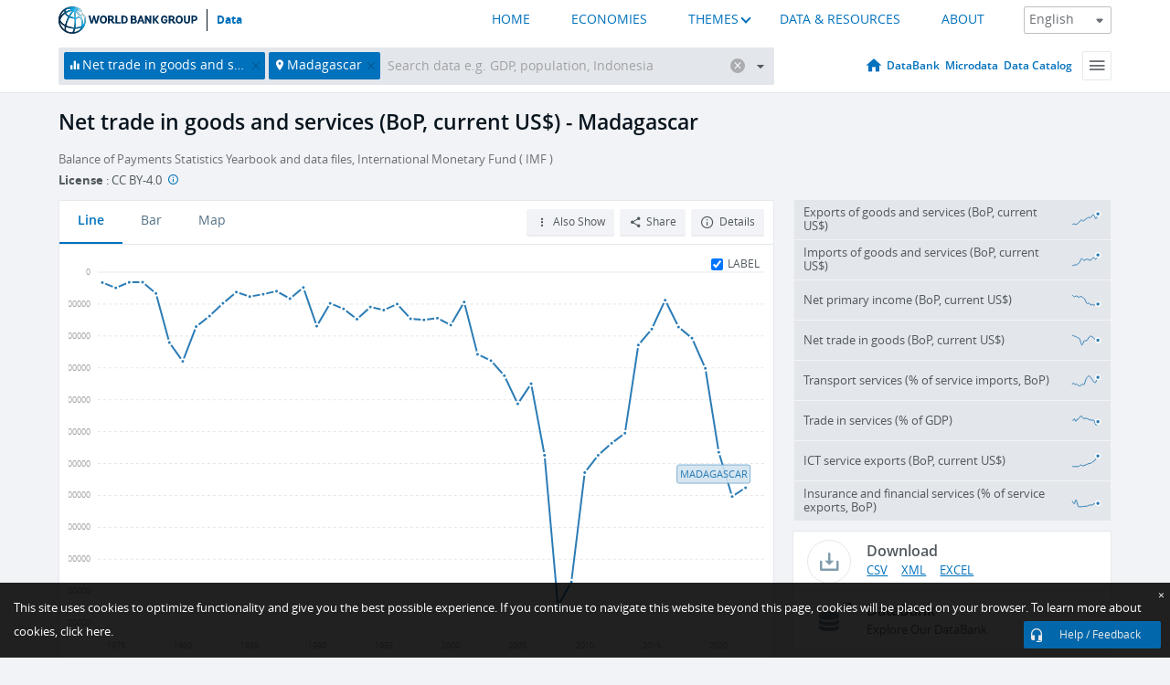

--- FILE ---
content_type: text/html; charset=utf-8
request_url: https://data.worldbank.org/indicator/BN.GSR.GNFS.CD?locations=MG
body_size: 172166
content:
<!doctype html>
<html data-reactroot="" data-reactid="1" data-react-checksum="-2105189027"><head data-reactid="2"><meta charset="utf-8" data-reactid="3"/><title data-react-helmet="true" data-reactid="4">Net trade in goods and services (BoP, current US$) - Madagascar | Data</title><meta content="width=device-width, initial-scale=1, minimal-ui" name="viewport" data-reactid="5"/><meta content="IE=Edge" http-equiv="X-UA-Compatible" data-reactid="6"/><meta data-react-helmet="true" name="description" content="Net trade in goods and services (BoP, current US$) - Madagascar from The World Bank: Data" data-reactid="7"/><link href="/favicon.ico?v=1.1" rel="shortcut icon" data-reactid="8"/><meta name="google-site-verification" content="ByFDZmo3VoJURCHrA3WHjth6IAISYQEbe20bfzTPCPo" data-reactid="9"/><meta property="og:title" content="World Bank Open Data" data-reactid="10"/><meta property="og:description" content="Free and open access to global development data" data-reactid="11"/><meta property="og:image" content="https://data.worldbank.org/assets/images/logo-wb-header-en.svg" data-reactid="12"/><meta property="og:url" content="https://data.worldbank.org" data-reactid="13"/><meta property="og:site_name" content="World Bank Open Data" data-reactid="14"/><meta name="twitter:title" content="World Bank Open Data" data-reactid="15"/><meta name="twitter:description" content="Free and open access to global development data" data-reactid="16"/><meta name="twitter:image" content="https://data.worldbank.org/assets/images/logo-wb-header-en.svg" data-reactid="17"/><meta property="og:title" content="World Bank Open Data" data-reactid="18"/><meta property="og:description" content="Free and open access to global development data" data-reactid="19"/><meta property="og:image" content="https://data.worldbank.org/assets/images/logo-wb-header-en.svg" data-reactid="20"/><meta property="og:url" content="https://data.worldbank.org" data-reactid="21"/><meta property="og:site_name" content="World Bank Open Data" data-reactid="22"/><meta name="twitter:title" content="World Bank Open Data" data-reactid="23"/><meta name="twitter:description" content="Free and open access to global development data" data-reactid="24"/><meta name="twitter:image" content="https://data.worldbank.org/assets/images/logo-wb-header-en.svg" data-reactid="25"/><meta name="twitter:card" content="@worldbankdata" data-reactid="26"/><meta name="twitter:creator" content="@worldbankdata" data-reactid="27"/><link href="/dist/main-5609719b9db58fc95eb8.css" media="screen, projection" rel="stylesheet" type="text/css" data-reactid="28"/><script data-reactid="29">
  var wbgData = wbgData || {};

  wbgData.page = {
      pageInfo: {
          pageName: "",
          pageCategory: "",
          pageUid: "",
          pageFirstPub: "",
          pageLastMod: "",
          author: "",
          topicTag: "",
          subtopicTag: "",
          contentType: "",
          channel: "",
          webpackage: ""
      },
      sectionInfo: {
          siteSection: "",
          subsectionP2: "",
          subsectionP3: "",
          subsectionP4: "",
          subsectionP5: "",
      }
  }
  wbgData.site = {
      pageLoad: "N",
      siteInfo: {
          siteLanguage: "",
          siteCountry: "",
          siteEnv: "",
          siteType: "datamain",
          siteRegion: "",
          userIpaddressType: "",
      },
      techInfo: {
          cmsType: "",
          bussVPUnit: "",
          bussUnit: "",
          bussUserGroup: "",
          bussAgency: "",
      },
  }
</script><script src="https://assets.adobedtm.com/223f6e2cf7c9/3eb6c9b72a93/launch-7bc0cdc67098.min.js" async="" data-reactid="30"></script><link data-react-helmet="true" rel="canonical" href="https://data.worldbank.org/indicator/BN.GSR.GNFS.CD?locations=MG" data-reactid="31"/><link data-react-helmet="true" rel="alternate" href="https://datos.bancomundial.org/indicador/BN.GSR.GNFS.CD?locations=MG" hreflang="es" data-reactid="32"/><link data-react-helmet="true" rel="alternate" href="https://donnees.banquemondiale.org/indicateur/BN.GSR.GNFS.CD?locations=MG" hreflang="fr" data-reactid="33"/><link data-react-helmet="true" rel="alternate" href="https://data.albankaldawli.org/indicator/BN.GSR.GNFS.CD?locations=MG" hreflang="ar" data-reactid="34"/><link data-react-helmet="true" rel="alternate" href="https://data.worldbank.org.cn/indicator/BN.GSR.GNFS.CD?locations=MG" hreflang="zh" data-reactid="35"/></head><body data-reactid="36"><span style="padding-top:15px;" data-reactid="37"><!--[if lte IE 9]><p>It seems you are using an older browser. This site is optimized for modern browsers. Please upgrade to a modern browser for the best experience.<![endif]--></span><div id="app" data-reactid="38"><div class="" data-reactroot="" data-reactid="1" data-react-checksum="409153391"><div data-reactid="2"><div class="" data-reactid="3"><div class="" style="opacity:1;-webkit-transition:0.4s opacity;transition:0.4s opacity;-webkit-transition-delay:0s;transition-delay:0s;" data-reactid="4"><div class="" style="display:none;position:fixed;top:0;left:0;width:40%;max-width:100% !important;height:2px;box-shadow:1px 1px 1px rgba(0,0,0,0.4);border-radius:0 1px 1px 0;-webkit-transition:0.4s width, 0.4s background-color;transition:0.4s width, 0.4s background-color;background-color:#0071BC;" data-reactid="5"></div></div><header class="border-bottom" id="header" data-reactid="6"><div class="wrapper" data-reactid="7"><div data-reactid="8"><a class="logo" href="http://www.worldbank.org" target="_blank" data-reactid="9"><img alt="The World Bank" src="/assets/images/logo-wb-header-en.svg" data-reactid="10"/></a><a class="datalink" href="/" data-reactid="11">Data</a></div><div class="tail-container" data-reactid="12"><div class="tab-switcher-container" data-reactid="13"><div class="tab-switcher-item-container " data-reactid="14"><a href="/" data-reactid="15">HOME</a></div><div class="tab-switcher-item-container " data-reactid="16"><a href="https://data360.worldbank.org/en/economies" target="_blank" rel="noopener noreferrer" data-reactid="17">ECONOMIES</a></div><div class="tab-switcher-item-container " data-reactid="18"><a class="tab-switcher-1 tab-switcher-themes " href="#" data-reactid="19">THEMES</a></div><div class="tab-switcher-item-container " data-reactid="20"><a href="https://data360.worldbank.org/en/search" target="_blank" rel="noopener noreferrer" data-reactid="21">DATA &amp; RESOURCES</a></div><div class="tab-switcher-item-container " data-reactid="22"><a href="https://data360.worldbank.org/en/about" target="_blank" rel="noopener noreferrer" data-reactid="23">ABOUT</a></div></div><select class="dropdown" data-reactid="24"><option value="https://data.worldbank.org/indicator/BN.GSR.GNFS.CD?locations=MG" data-reactid="25">English</option><option value="https://datos.bancomundial.org/indicador/BN.GSR.GNFS.CD?locations=MG" data-reactid="26">Español</option><option value="https://donnees.banquemondiale.org/indicateur/BN.GSR.GNFS.CD?locations=MG" data-reactid="27">Français</option><option value="https://data.albankaldawli.org/indicator/BN.GSR.GNFS.CD?locations=MG" data-reactid="28">العربية</option><option value="https://data.worldbank.org.cn/indicator/BN.GSR.GNFS.CD?locations=MG" data-reactid="29">中文</option></select></div></div></header><div data-reactid="30"><nav id="nav" class="" data-reactid="31"><div class="wrapper" data-reactid="32"><div class="search" data-reactid="33"><div class="multiSelector-container " data-reactid="34"><div class="search-bar multiSelector " data-reactid="35"><div class="selector-box" data-reactid="36"><div class="scroll-box" data-reactid="37"><span class="indicator" data-reactid="38"><!-- react-text: 39 -->Net trade in goods and services (BoP, current US$)<!-- /react-text --><button data-reactid="40"></button></span><span class="location" data-reactid="41"><!-- react-text: 42 -->Madagascar<!-- /react-text --><button data-reactid="43"></button></span><input type="text" autocapitalize="off" autocomplete="off" autocorrect="off" id="selector" placeholder="Search data e.g. GDP, population, Indonesia" spellcheck="false" tabindex="0" value="" class="" data-reactid="44"/></div></div><button class="clear" data-reactid="45"></button><button class="" data-reactid="46"></button><div class="dropdownBox " data-reactid="47"><div class="control" data-reactid="48"><button class="close button secondary" data-reactid="49">Close</button></div><p data-reactid="50"><span data-reactid="51">Browse World Development Indicators by</span><a class="country" href="/country" data-reactid="52"><span data-reactid="53">Country</span></a><span data-reactid="54">or</span><a href="/indicator" data-reactid="55"><span data-reactid="56">Indicator</span></a></p></div></div></div></div><nav class="links" data-reactid="57"><a class="nav-item datapage" href="/" data-reactid="58"></a><a class="nav-item" href="http://databank.worldbank.org/data/home.aspx" target="false" data-reactid="59">DataBank</a><a class="nav-item" href="http://microdata.worldbank.org/index.php/home" target="false" data-reactid="60">Microdata</a><a class="nav-item" href="https://datacatalog.worldbank.org" target="_self" data-reactid="61">Data Catalog</a><div class="megamenu" data-reactid="62"><button class="menu" id="navBarMenu" data-reactid="63"><span data-reactid="64">Menu</span></button><div class="menuContainer" data-reactid="65"><div class="box" data-reactid="66"><ul class="featured" data-reactid="67"><li data-reactid="68"><a href="http://microdata.worldbank.org/index.php/home" target="_blank" data-reactid="69">Microdata</a></li><li data-reactid="70"><a href="http://datacatalog.worldbank.org" target="_blank" data-reactid="71">Data Catalog</a></li><li data-reactid="72"><a href="http://databank.worldbank.org/data/home.aspx" target="_blank" data-reactid="73"><span data-reactid="74">DataBank</span></a></li></ul><div class="wrapper " data-reactid="75"><div class="dropdownBox" data-reactid="76"><span data-reactid="77">Browse World Development Indicators by</span><a class="country" href="/country" data-reactid="78"><span data-reactid="79">Country</span></a><a href="/indicator" data-reactid="80"><span data-reactid="81">Indicator</span></a></div><div class="colGroup" data-reactid="82"><ul class="col" data-reactid="83"><li class="hasItem" data-reactid="84"><a href="/about" data-reactid="85">About Us</a><ul data-reactid="86"><li data-reactid="87"><a href="/about/get-started" data-reactid="88">Get Started</a></li><li data-reactid="89"><a href="/about/faq" data-reactid="90">FAQ</a></li><li data-reactid="91"><a href="http://datahelpdesk.worldbank.org" data-reactid="92">Help Desk</a></li><li data-reactid="93"><a href="/about/contact" data-reactid="94">Contact</a></li></ul></li></ul><ul class="col" data-reactid="95"><li class="hasItem" data-reactid="96"><a href="/about/data-programs" data-reactid="97">Data Programs</a><ul data-reactid="98"><li data-reactid="99"><a href="/about/data-programs#statcap" data-reactid="100">Improving Statistical Capacity</a></li><li data-reactid="101"><a href="https://www.worldbank.org/en/programs/global-data-facility" data-reactid="102">Global Data Facility</a></li><li data-reactid="103"><a href="/about/data-programs#icp" data-reactid="104">International Comparison Program &amp; Purchasing Power Parity</a></li><li data-reactid="105"><a href="/about/data-programs#ihsn" data-reactid="106">International Household Survey Network (IHSN)</a></li><li data-reactid="107"><a href="/about/data-programs#jedh" data-reactid="108">Joint External Debt Hub</a></li><li data-reactid="109"><a href="/about/data-programs#ogd-toolkit" data-reactid="110">Open Data Toolkit</a></li><li data-reactid="111"><a href="/about/data-programs#qeds" data-reactid="112">Quarterly External Debt Statistics</a></li></ul></li></ul><ul class="col" data-reactid="113"><li class="hasItem" data-reactid="114"><a href="/products" data-reactid="115">Products</a><ul data-reactid="116"><li data-reactid="117"><a href="http://datatopics.worldbank.org/world-development-indicators" data-reactid="118">World Development Indicators</a></li><li data-reactid="119"><a href="https://www.worldbank.org/en/programs/debt-statistics/ids/products" data-reactid="120">International Debt Statistics</a></li><li data-reactid="121"><a href="/products/data-books" data-reactid="122">Other Books and Reports</a></li><li data-reactid="123"><a href="https://datahelpdesk.worldbank.org/knowledgebase/articles/906519" data-reactid="124">Country &amp; Lending Groups</a></li><li data-reactid="125"><a href="/products/tools" data-reactid="126">Data Portals and Tools</a></li></ul></li></ul><ul class="col" data-reactid="127"><li data-reactid="128"><a href="http://datatopics.worldbank.org/sdgs" data-reactid="129">Development Goals</a></li><li data-reactid="130"><a href="/summary-terms-of-use" data-reactid="131">Terms of Use</a></li><li data-reactid="132"><a href="https://datahelpdesk.worldbank.org/knowledgebase/articles/889386" data-reactid="133">For Developers</a></li></ul></div></div></div></div></div></nav></div></nav></div><div class="wrapper" id="main" data-reactid="134"><!-- react-text: 135 --><!-- /react-text --><!-- react-empty: 136 --><article class="card indicator" id="mainChart" data-reactid="137"><span data-reactid="138"></span><div class="cardheader" data-reactid="139"><a href="/indicator/BN.GSR.GNFS.CD" data-reactid="140"><h1 data-reactid="141">Net trade in goods and services (BoP, current US$) - Madagascar</h1></a><div class="sources-org" data-reactid="142"><span data-reactid="143"><span data-reactid="144">Balance of Payments Statistics Yearbook and data files, International Monetary Fund ( IMF )</span></span></div><div class="license meta" data-reactid="145"><em data-reactid="146"><span data-reactid="147">License</span><!-- react-text: 148 --> <!-- /react-text --></em><!-- react-text: 149 --> : <!-- /react-text --><!-- react-text: 150 -->CC BY-4.0<!-- /react-text --><!-- react-text: 151 -->  <!-- /react-text --><a href="https://datacatalog.worldbank.org/public-licenses#cc-by" target="_blank" class="info-b" data-reactid="152"></a></div></div><section class="body" data-reactid="153"><nav class="tabs" data-reactid="154"><div class="tab-item" data-reactid="155"><a class="active" data-reactid="156"><span data-reactid="157">Line</span></a><a class="" data-reactid="158"><span data-reactid="159">Bar</span></a><a data-reactid="160"><span data-reactid="161">Map</span></a></div><div class="buttons" data-reactid="162"><span style="position:relative;z-index:4;" data-reactid="163"><button class="button secondary more" id="ContextualDropdown" data-reactid="164"><span data-reactid="165">Also Show</span></button><ul class="ContextualDropdownBox" style="display:none;" data-reactid="166"><li class="selected" id="default" data-reactid="167">None</li><li class="" id="aggregate" data-reactid="168">Aggregates</li><li class="" id="region" data-reactid="169">Same region</li><li class="" id="similar" data-reactid="170">Similar values</li><li class="" id="max" data-reactid="171">Highest values</li><li class="" id="min" data-reactid="172">Lowest values</li></ul></span><button class="button secondary share" style="display:inline-block;" data-reactid="173"><span data-reactid="174">Share</span></button><button class="button secondary openinnew" data-reactid="175"><span data-reactid="176">Details</span></button></div></nav><div class="view chart" data-reactid="177"><div class="label" data-reactid="178"><label data-reactid="179"><span data-reactid="180">Label</span></label><input type="checkbox" checked="" data-reactid="181"/></div><img class="placeholder" src="/assets/images/placeholder.png" data-reactid="182"/><div class="d3-chart spinning" data-reactid="183"></div></div><footer class="controls" data-reactid="184"><div data-reactid="185"><div class="show-desktop" data-reactid="186"><span class="range year" data-reactid="187"><p data-reactid="188"><b data-reactid="189">1974</b><!-- react-text: 190 --> - <!-- /react-text --><b data-reactid="191">2022</b></p><div style="position:relative;" class="newSlider" data-reactid="192"><div class="bar bar-0" style="position:absolute;will-change:;left:0;right:0;" data-reactid="193"></div><div class="bar bar-1" style="position:absolute;will-change:;left:0;right:0;" data-reactid="194"></div><div class="bar bar-2" style="position:absolute;will-change:;left:0;right:0;" data-reactid="195"></div><div class="handle handle-0 " style="position:absolute;will-change:;z-index:1;left:0px;" data-reactid="196"></div><div class="handle handle-1 " style="position:absolute;will-change:;z-index:2;left:0px;" data-reactid="197"></div></div></span></div><div class="hide-desktop" data-reactid="198"><div data-reactid="199"><span class="select year" data-reactid="200"><select data-reactid="201"><option value="2022" data-reactid="202">2022</option><option value="2021" data-reactid="203">2021</option><option value="2020" data-reactid="204">2020</option><option value="2019" data-reactid="205">2019</option><option value="2018" data-reactid="206">2018</option><option value="2017" data-reactid="207">2017</option><option value="2016" data-reactid="208">2016</option><option value="2015" data-reactid="209">2015</option><option value="2014" data-reactid="210">2014</option><option value="2013" data-reactid="211">2013</option><option value="2012" data-reactid="212">2012</option><option value="2011" data-reactid="213">2011</option><option value="2010" data-reactid="214">2010</option><option value="2009" data-reactid="215">2009</option><option value="2008" data-reactid="216">2008</option><option value="2007" data-reactid="217">2007</option><option value="2006" data-reactid="218">2006</option><option value="2005" data-reactid="219">2005</option><option value="2004" data-reactid="220">2004</option><option value="2003" data-reactid="221">2003</option><option value="2002" data-reactid="222">2002</option><option value="2001" data-reactid="223">2001</option><option value="2000" data-reactid="224">2000</option><option value="1999" data-reactid="225">1999</option><option value="1998" data-reactid="226">1998</option><option value="1997" data-reactid="227">1997</option><option value="1996" data-reactid="228">1996</option><option value="1995" data-reactid="229">1995</option><option value="1994" data-reactid="230">1994</option><option value="1993" data-reactid="231">1993</option><option value="1992" data-reactid="232">1992</option><option value="1991" data-reactid="233">1991</option><option value="1990" data-reactid="234">1990</option><option value="1989" data-reactid="235">1989</option><option value="1988" data-reactid="236">1988</option><option value="1987" data-reactid="237">1987</option><option value="1986" data-reactid="238">1986</option><option value="1985" data-reactid="239">1985</option><option value="1984" data-reactid="240">1984</option><option value="1983" data-reactid="241">1983</option><option value="1982" data-reactid="242">1982</option><option value="1981" data-reactid="243">1981</option><option value="1980" data-reactid="244">1980</option><option value="1979" data-reactid="245">1979</option><option value="1978" data-reactid="246">1978</option><option value="1977" data-reactid="247">1977</option><option value="1976" data-reactid="248">1976</option><option value="1975" data-reactid="249">1975</option><option selected="" value="1974" data-reactid="250">1974</option></select></span><span class="select year" data-reactid="251"><select data-reactid="252"><option selected="" value="2022" data-reactid="253">2022</option><option value="2021" data-reactid="254">2021</option><option value="2020" data-reactid="255">2020</option><option value="2019" data-reactid="256">2019</option><option value="2018" data-reactid="257">2018</option><option value="2017" data-reactid="258">2017</option><option value="2016" data-reactid="259">2016</option><option value="2015" data-reactid="260">2015</option><option value="2014" data-reactid="261">2014</option><option value="2013" data-reactid="262">2013</option><option value="2012" data-reactid="263">2012</option><option value="2011" data-reactid="264">2011</option><option value="2010" data-reactid="265">2010</option><option value="2009" data-reactid="266">2009</option><option value="2008" data-reactid="267">2008</option><option value="2007" data-reactid="268">2007</option><option value="2006" data-reactid="269">2006</option><option value="2005" data-reactid="270">2005</option><option value="2004" data-reactid="271">2004</option><option value="2003" data-reactid="272">2003</option><option value="2002" data-reactid="273">2002</option><option value="2001" data-reactid="274">2001</option><option value="2000" data-reactid="275">2000</option><option value="1999" data-reactid="276">1999</option><option value="1998" data-reactid="277">1998</option><option value="1997" data-reactid="278">1997</option><option value="1996" data-reactid="279">1996</option><option value="1995" data-reactid="280">1995</option><option value="1994" data-reactid="281">1994</option><option value="1993" data-reactid="282">1993</option><option value="1992" data-reactid="283">1992</option><option value="1991" data-reactid="284">1991</option><option value="1990" data-reactid="285">1990</option><option value="1989" data-reactid="286">1989</option><option value="1988" data-reactid="287">1988</option><option value="1987" data-reactid="288">1987</option><option value="1986" data-reactid="289">1986</option><option value="1985" data-reactid="290">1985</option><option value="1984" data-reactid="291">1984</option><option value="1983" data-reactid="292">1983</option><option value="1982" data-reactid="293">1982</option><option value="1981" data-reactid="294">1981</option><option value="1980" data-reactid="295">1980</option><option value="1979" data-reactid="296">1979</option><option value="1978" data-reactid="297">1978</option><option value="1977" data-reactid="298">1977</option><option value="1976" data-reactid="299">1976</option><option value="1975" data-reactid="300">1975</option><option value="1974" data-reactid="301">1974</option></select></span></div></div></div></footer></section><aside class="sidebar" data-reactid="302"><div data-reactid="303"><div class="featured-indicators" data-reactid="304"><ul class="chart-list" data-reactid="305"><li data-reactid="306"><a href="/indicator/BX.GSR.GNFS.CD?locations=MG" data-reactid="307"><span class="name" data-reactid="308">Exports of goods and services (BoP, current US$)</span><div class="chart" data-reactid="309"><img class="placeholder" src="/assets/images/placeholder.png" data-reactid="310"/><div class="d3-chart spinning" data-reactid="311"></div></div></a></li><li data-reactid="312"><a href="/indicator/BM.GSR.GNFS.CD?locations=MG" data-reactid="313"><span class="name" data-reactid="314">Imports of goods and services (BoP, current US$)</span><div class="chart" data-reactid="315"><img class="placeholder" src="/assets/images/placeholder.png" data-reactid="316"/><div class="d3-chart spinning" data-reactid="317"></div></div></a></li><li data-reactid="318"><a href="/indicator/BN.GSR.FCTY.CD?locations=MG" data-reactid="319"><span class="name" data-reactid="320">Net primary income (BoP, current US$)</span><div class="chart" data-reactid="321"><img class="placeholder" src="/assets/images/placeholder.png" data-reactid="322"/><div class="d3-chart spinning" data-reactid="323"></div></div></a></li><li data-reactid="324"><a href="/indicator/BN.GSR.MRCH.CD?locations=MG" data-reactid="325"><span class="name" data-reactid="326">Net trade in goods (BoP, current US$)</span><div class="chart" data-reactid="327"><img class="placeholder" src="/assets/images/placeholder.png" data-reactid="328"/><div class="d3-chart spinning" data-reactid="329"></div></div></a></li><li data-reactid="330"><a href="/indicator/BM.GSR.TRAN.ZS?locations=MG" data-reactid="331"><span class="name" data-reactid="332">Transport services (% of service imports, BoP)</span><div class="chart" data-reactid="333"><img class="placeholder" src="/assets/images/placeholder.png" data-reactid="334"/><div class="d3-chart spinning" data-reactid="335"></div></div></a></li><li data-reactid="336"><a href="/indicator/BG.GSR.NFSV.GD.ZS?locations=MG" data-reactid="337"><span class="name" data-reactid="338">Trade in services (% of GDP)</span><div class="chart" data-reactid="339"><img class="placeholder" src="/assets/images/placeholder.png" data-reactid="340"/><div class="d3-chart spinning" data-reactid="341"></div></div></a></li><li data-reactid="342"><a href="/indicator/BX.GSR.CCIS.CD?locations=MG" data-reactid="343"><span class="name" data-reactid="344">ICT service exports (BoP, current US$)</span><div class="chart" data-reactid="345"><img class="placeholder" src="/assets/images/placeholder.png" data-reactid="346"/><div class="d3-chart spinning" data-reactid="347"></div></div></a></li><li data-reactid="348"><a href="/indicator/BX.GSR.INSF.ZS?locations=MG" data-reactid="349"><span class="name" data-reactid="350">Insurance and financial services (% of service exports, BoP)</span><div class="chart" data-reactid="351"><img class="placeholder" src="/assets/images/placeholder.png" data-reactid="352"/><div class="d3-chart spinning" data-reactid="353"></div></div></a></li></ul></div><div class="buttonGroup" data-reactid="354"><div class="btn-item download" data-reactid="355"><h4 data-reactid="356"><span data-reactid="357">Download</span></h4><p data-reactid="358"><a href="https://api.worldbank.org/v2/en/indicator/BN.GSR.GNFS.CD?downloadformat=csv" data-reactid="359">CSV</a><a href="https://api.worldbank.org/v2/en/indicator/BN.GSR.GNFS.CD?downloadformat=xml" data-reactid="360">XML</a><a href="https://api.worldbank.org/v2/en/indicator/BN.GSR.GNFS.CD?downloadformat=excel" data-reactid="361">EXCEL</a></p></div><a class="btn-item databank" href="http://databank.worldbank.org/data/reports.aspx?source=2&amp;series=BN.GSR.GNFS.CD&amp;country=MDG" target="_blank" data-reactid="362"><h4 data-reactid="363"><span data-reactid="364">DataBank</span></h4><p data-reactid="365"><span data-reactid="366">Explore Our DataBank</span></p></a></div></div></aside></article><div data-reactid="367"><span data-reactid="368"><article class="details card" data-reactid="369"><h2 data-reactid="370">Selected Countries and Economies</h2><div data-reactid="371"><div data-reactid="372"><!-- react-text: 373 --><!-- /react-text --><section class="body" data-reactid="374"><div class="infinite" data-reactid="375"><div class="item title" data-reactid="376"><div class="th country ascendant" data-reactid="377"><span data-reactid="378">Country</span></div><div class="th most_recent_year" data-customlink="ss:body content" data-reactid="379"><span data-reactid="380">Most Recent Year</span></div><div class="th most_recent_value" data-customlink="ss:body content" data-reactid="381"><span data-reactid="382">Most Recent Value</span><span data-reactid="383"><br data-reactid="384"/><!-- react-text: 385 -->(<!-- /react-text --><span data-reactid="386">Thousands</span><!-- react-text: 387 -->)<!-- /react-text --></span></div><div class="th sparkline" data-reactid="388"></div></div></div></section></div></div></article><article class="details card" data-reactid="389"><h2 data-reactid="390">All Countries and Economies</h2><div data-reactid="391"><div data-reactid="392"><!-- react-text: 393 --><!-- /react-text --><section class="body" data-reactid="394"><div class="infinite" data-reactid="395"><div class="item title" data-reactid="396"><div class="th country ascendant" data-reactid="397"><span data-reactid="398">Country</span></div><div class="th most_recent_year" data-customlink="ss:body content" data-reactid="399"><span data-reactid="400">Most Recent Year</span></div><div class="th most_recent_value" data-customlink="ss:body content" data-reactid="401"><span data-reactid="402">Most Recent Value</span><span data-reactid="403"><br data-reactid="404"/><!-- react-text: 405 -->(<!-- /react-text --><span data-reactid="406">Thousands</span><!-- react-text: 407 -->)<!-- /react-text --></span></div><div class="th sparkline" data-reactid="408"></div></div></div></section></div></div></article></span></div></div><div id="hf_footer_wrapper" data-reactid="409"><div class="right-bottom" data-reactid="410"><a class="help-improve" href="http://goo.gl/forms/Hw4zfOQufm" target="_blank" data-reactid="411"><span data-reactid="412">Help us improve this site</span></a><button class="fixed-button" data-reactid="413"><span data-reactid="414">Help / Feedback</span></button></div><div class="wrapper" data-reactid="415"><ul class="_bottom" data-reactid="416"><li class="_bottom_logo" data-reactid="417"><a href="http://www.worldbank.org/" target="_blank" data-reactid="418"><img src="/assets/images/logo-wbg-footer-en.svg" alt="The World Bank Working for a World Free of Poverty" data-reactid="419"/></a></li><li class="_ibrd" data-reactid="420"><a href="http://www.worldbank.org/en/about/what-we-do/brief/ibrd" target="_blank" data-reactid="421">IBRD</a></li><li data-reactid="422"><a href="http://www.worldbank.org/ida" target="_blank" data-reactid="423">IDA</a></li><li data-reactid="424"><a href="http://www.ifc.org" target="_blank" data-reactid="425">IFC</a></li><li data-reactid="426"><a href="http://www.miga.org" target="_blank" data-reactid="427">MIGA</a></li><li data-reactid="428"><a href="http://icsid.worldbank.org" target="_blank" data-reactid="429">ICSID</a></li><li class="_bottom_social" data-reactid="430"><div class="social-container" data-reactid="431"><a href="https://www.facebook.com/worldbank/" data-reactid="432"><img alt="World Bank Facebook" src="/media/social/facebook.svg" data-reactid="433"/></a><a href="https://x.com/worldbankdata" data-reactid="434"><img alt="World Bank Twitter" src="/media/social/twitter.svg" data-reactid="435"/></a><a href="https://github.com/worldbank" data-reactid="436"><img alt="World Bank Github" src="/media/social/github.svg" data-reactid="437"/></a><a href="https://www.linkedin.com/showcase/world-bank-development-economics/posts/?feedView=all" data-reactid="438"><img alt="World Bank Linkedin" src="/media/social/linkedin.svg" data-reactid="439"/></a></div></li></ul><div class="_bottom_left" data-reactid="440"><ul data-reactid="441"><li data-reactid="442"><a href="http://www.worldbank.org/en/about/legal" target="_blank" data-reactid="443">Legal</a></li><li data-reactid="444"><a href="https://www.worldbank.org/en/about/legal/privacy-notice" target="_blank" data-reactid="445">Privacy Notice</a></li><li data-reactid="446"><a href="http://www.worldbank.org/en/access-to-information" target="_blank" data-reactid="447">Access to Information</a></li><li data-reactid="448"><a href="http://www.worldbank.org/jobs" target="_blank" data-reactid="449">Jobs</a></li><li class="_last" data-reactid="450"><a href="http://www.worldbank.org/contacts" target="_blank" data-reactid="451">Contact</a></li></ul><div class="_copyright" data-reactid="452"><!-- react-text: 453 -->© <!-- /react-text --><!-- react-text: 454 -->2026<!-- /react-text --><!-- react-text: 455 --> The World Bank Group, All Rights Reserved.<!-- /react-text --></div></div><div class="_bottom_right" data-reactid="456"><a href="http://www.worldbank.org/fraudandcorruption?clear" target="_blank" data-reactid="457"><div data-reactid="458">REPORT FRAUD OR CORRUPTION</div></a></div></div><div class="privacy-widget hide" data-reactid="459"><p data-reactid="460"><!-- react-text: 461 -->This site uses cookies to optimize functionality and give you the best possible experience. If you continue to navigate this website beyond this page, cookies will be placed on your browser. To learn more about cookies, <!-- /react-text --><!-- react-text: 462 --> <!-- /react-text --><a href="https://www.worldbank.org/en/about/legal/privacy-notice" rel="noreferrer noopener" target="_blank" data-reactid="463">click here.</a></p><button aria-label="Close" class="close accept-consent" tabindex="0" type="button" data-reactid="464"><span aria-hidden="true" data-reactid="465">×</span></button></div></div></div></div></div></div><script data-reactid="39">window.__data=["^ ","cache",["^ ","banner",["^ ","$type","atom","value",["^ ","fr","<div id=\"wb_banner\"><span class=\"wb_banner_text\">COVID-19 : Comment le Groupe de la Banque mondiale aide-t-il les pays à faire face à la pandémie ?  <a class=\"btn-schedule\" href=\"https://www.banquemondiale.org/fr/who-we-are/news/coronavirus-covid19?intcid=wbw_xpl_banner_fr_ext_Covid19\">Suivez notre actualité</a></p>\r\n</span><span class=\"wb_banner_descr\"></span><input type=\"button\" value=\"Close\" onclick=\"wb_close();\" /></div>","en","<div id=\"wb_banner\"><span class=\"wb_banner_text\"><p>Learn how the World Bank Group is helping countries with COVID-19 (coronavirus). <a class=\"btn-schedule\" href=\"https://www.worldbank.org/en/who-we-are/news/coronavirus-covid19?intcid=wbw_xpl_banner_en_ext_Covid19\">Find Out </a></p></span><span class=\"wb_banner_descr\"></span><input type=\"button\" value=\"Close\" onclick=\"wb_close();\" /></div>","pt",null,"ar","<div id=\"wb_banner\"><span class=\"wb_banner_text\"><p>تعرّف كيف تدعم مجموعة البنك الدولي البلدان المتأثرة بتفشِّي فيروس كورونا (COVID-19). <a class=\"btn-schedule\" href=\"https://www.albankaldawli.org/ar/who-we-are/news/coronavirus-covid19?intcid=wbw_xpl_banner_ar_ext_Covid19\"> للمزيد  </a></p>\r\n</span><span class=\"wb_banner_descr\"></span><input type=\"button\" value=\"Close\" onclick=\"wb_close();\" /></div>","display",true,"es","<div id=\"wb_banner\"><span class=\"wb_banner_text\"><p>Coronavirus: La respuesta del Grupo Banco Mundial ante la emergencia mundial de hacer frente a la pandemia. <a class=\"btn-schedule\" href=\"https://www.bancomundial.org/es/who-we-are/news/coronavirus-covid19?intcid=wbw_xpl_banner_es_ext_Covid19\">Sepa más</a></p></span><span class=\"wb_banner_descr\"></span><input type=\"button\" value=\"Close\" onclick=\"wb_close();\" /></div>"]],"lists",["^ ","countries",["^ ","en",["^ ","^2","atom","^3",[["^ ","en",["^ ","name","Bangladesh"],"^7","Bangladesh","locationType","country","id","BD"],["^ ","en",["^ ","^7","Belgium"],"^7","Belgium","^8","country","id","BE"],["^ ","en",["^ ","^7","Burkina Faso"],"^7","Burkina Faso","^8","country","id","BF"],["^ ","en",["^ ","^7","Bulgaria"],"^7","Bulgaria","^8","country","id","BG"],["^ ","en",["^ ","^7","Venezuela, RB"],"^7","Venezuela, RB","^8","country","id","VE"],["^ ","en",["^ ","^7","Bosnia and Herzegovina"],"^7","Bosnia and Herzegovina","^8","country","id","BA"],["^ ","en",["^ ","^7","Barbados"],"^7","Barbados","^8","country","id","BB"],["^ ","en",["^ ","^7","Bermuda"],"^7","Bermuda","^8","country","id","BM"],["^ ","en",["^ ","^7","Brunei Darussalam"],"^7","Brunei Darussalam","^8","country","id","BN"],["^ ","en",["^ ","^7","Bolivia"],"^7","Bolivia","^8","country","id","BO"],["^ ","en",["^ ","^7","Bahrain"],"^7","Bahrain","^8","country","id","BH"],["^ ","en",["^ ","^7","Burundi"],"^7","Burundi","^8","country","id","BI"],["^ ","en",["^ ","^7","Benin"],"^7","Benin","^8","country","id","BJ"],["^ ","en",["^ ","^7","Bhutan"],"^7","Bhutan","^8","country","id","BT"],["^ ","en",["^ ","^7","Jamaica"],"^7","Jamaica","^8","country","id","JM"],["^ ","en",["^ ","^7","Botswana"],"^7","Botswana","^8","country","id","BW"],["^ ","en",["^ ","^7","Samoa"],"^7","Samoa","^8","country","id","WS"],["^ ","en",["^ ","^7","Brazil"],"^7","Brazil","^8","country","id","BR"],["^ ","en",["^ ","^7","Bahamas, The"],"^7","Bahamas, The","^8","country","id","BS"],["^ ","^8","region","en",["^ ","^7","Sub-Saharan Africa excluding South Africa and Nigeria"],"id","A5","^7","Sub-Saharan Africa excluding South Africa and Nigeria"],["^ ","en",["^ ","^7","Channel Islands"],"^7","Channel Islands","^8","country","id","JG"],["^ ","en",["^ ","^7","Belarus"],"^7","Belarus","^8","country","id","BY"],["^ ","en",["^ ","^7","Belize"],"^7","Belize","^8","country","id","BZ"],["^ ","en",["^ ","^7","Russian Federation"],"^7","Russian Federation","^8","country","id","RU"],["^ ","en",["^ ","^7","Rwanda"],"^7","Rwanda","^8","country","id","RW"],["^ ","en",["^ ","^7","Serbia"],"^7","Serbia","^8","country","id","RS"],["^ ","en",["^ ","^7","Kenya"],"^7","Kenya","^8","country","id","KE"],["^ ","en",["^ ","^7","Lithuania"],"^7","Lithuania","^8","country","id","LT"],["^ ","en",["^ ","^7","Mozambique"],"^7","Mozambique","^8","country","id","MZ"],["^ ","en",["^ ","^7","Luxembourg"],"^7","Luxembourg","^8","country","id","LU"],["^ ","en",["^ ","^7","Cuba"],"^7","Cuba","^8","country","id","CU"],["^ ","en",["^ ","^7","Post-demographic dividend"],"^7","Post-demographic dividend","^8","demodividend","id","V4"],["^ ","en",["^ ","^7","Romania"],"^7","Romania","^8","country","id","RO"],["^ ","^8","region","en",["^ ","^7","Sub-Saharan Africa excluding South Africa"],"id","A4","^7","Sub-Saharan Africa excluding South Africa"],["^ ","en",["^ ","^7","Guinea-Bissau"],"^7","Guinea-Bissau","^8","country","id","GW"],["^ ","en",["^ ","^7","Guam"],"^7","Guam","^8","country","id","GU"],["^ ","en",["^ ","^7","Guatemala"],"^7","Guatemala","^8","country","id","GT"],["^ ","en",["^ ","^7","Greece"],"^7","Greece","^8","country","id","GR"],["^ ","en",["^ ","^7","Equatorial Guinea"],"^7","Equatorial Guinea","^8","country","id","GQ"],["^ ","en",["^ ","^7","Eswatini"],"^7","Eswatini","^8","country","id","SZ"],["^ ","en",["^ ","^7","Japan"],"^7","Japan","^8","country","id","JP"],["^ ","en",["^ ","^7","Guyana"],"^7","Guyana","^8","country","id","GY"],["^ ","en",["^ ","^7","Georgia"],"^7","Georgia","^8","country","id","GE"],["^ ","en",["^ ","^7","Grenada"],"^7","Grenada","^8","country","id","GD"],["^ ","en",["^ ","^7","United Kingdom"],"^7","United Kingdom","^8","country","id","GB"],["^ ","en",["^ ","^7","Gabon"],"^7","Gabon","^8","country","id","GA"],["^ ","en",["^ ","^7","El Salvador"],"^7","El Salvador","^8","country","id","SV"],["^ ","en",["^ ","^7","Viet Nam"],"^7","Viet Nam","^8","country","id","VN"],["^ ","en",["^ ","^7","Guinea"],"^7","Guinea","^8","country","id","GN"],["^ ","en",["^ ","^7","Gambia, The"],"^7","Gambia, The","^8","country","id","GM"],["^ ","en",["^ ","^7","Greenland"],"^7","Greenland","^8","country","id","GL"],["^ ","en",["^ ","^7","Gibraltar"],"^7","Gibraltar","^8","country","id","GI"],["^ ","en",["^ ","^7","Ghana"],"^7","Ghana","^8","country","id","GH"],["^ ","en",["^ ","^7","Oman"],"^7","Oman","^8","country","id","OM"],["^ ","en",["^ ","^7","Tunisia"],"^7","Tunisia","^8","country","id","TN"],["^ ","en",["^ ","^7","OECD members"],"^7","OECD members","^8","region","id","OE"],["^ ","en",["^ ","^7","Uruguay"],"^7","Uruguay","^8","country","id","UY"],["^ ","en",["^ ","^7","Central Europe and the Baltics"],"^7","Central Europe and the Baltics","^8","region","id","B8"],["^ ","en",["^ ","^7","Tonga"],"^7","Tonga","^8","country","id","TO"],["^ ","en",["^ ","^7","Croatia"],"^7","Croatia","^8","country","id","HR"],["^ ","en",["^ ","^7","Haiti"],"^7","Haiti","^8","country","id","HT"],["^ ","en",["^ ","^7","Hungary"],"^7","Hungary","^8","country","id","HU"],["^ ","en",["^ ","^7","Hong Kong SAR, China"],"^7","Hong Kong SAR, China","^8","country","id","HK"],["^ ","en",["^ ","^7","Upper middle income"],"id","XT","^7","Upper middle income","^8","income_level"],["^ ","en",["^ ","^7","Honduras"],"^7","Honduras","^8","country","id","HN"],["^ ","^8","region","en",["^ ","^7","North Africa"],"id","M2","^7","North Africa"],["^ ","en",["^ ","^7","Turkmenistan"],"^7","Turkmenistan","^8","country","id","TM"],["^ ","en",["^ ","^7","Timor-Leste"],"^7","Timor-Leste","^8","country","id","TL"],["^ ","en",["^ ","^7","Puerto Rico (US)"],"^7","Puerto Rico (US)","^8","country","id","PR"],["^ ","en",["^ ","^7","West Bank and Gaza"],"^7","West Bank and Gaza","^8","country","id","PS"],["^ ","en",["^ ","^7","Palau"],"^7","Palau","^8","country","id","PW"],["^ ","en",["^ ","^7","Portugal"],"^7","Portugal","^8","country","id","PT"],["^ ","en",["^ ","^7","Paraguay"],"^7","Paraguay","^8","country","id","PY"],["^ ","en",["^ ","^7","Slovenia"],"^7","Slovenia","^8","country","id","SI"],["^ ","en",["^ ","^7","Panama"],"^7","Panama","^8","country","id","PA"],["^ ","en",["^ ","^7","French Polynesia"],"^7","French Polynesia","^8","country","id","PF"],["^ ","en",["^ ","^7","Papua New Guinea"],"^7","Papua New Guinea","^8","country","id","PG"],["^ ","en",["^ ","^7","Zimbabwe"],"^7","Zimbabwe","^8","country","id","ZW"],["^ ","en",["^ ","^7","Peru"],"^7","Peru","^8","country","id","PE"],["^ ","en",["^ ","^7","East Asia & Pacific"],"id","Z4","^7","East Asia & Pacific","^8","region"],["^ ","en",["^ ","^7","Pakistan"],"^7","Pakistan","^8","country","id","PK"],["^ ","en",["^ ","^7","Philippines"],"^7","Philippines","^8","country","id","PH"],["^ ","en",["^ ","^7","Europe & Central Asia"],"id","Z7","^7","Europe & Central Asia","^8","region"],["^ ","en",["^ ","^7","Sub-Saharan Africa (excluding high income)"],"id","ZF","^7","Sub-Saharan Africa (excluding high income)","^8","region"],["^ ","en",["^ ","^7","Poland"],"^7","Poland","^8","country","id","PL"],["^ ","en",["^ ","^7","Zambia"],"^7","Zambia","^8","country","id","ZM"],["^ ","^8","region","en",["^ ","^7","Africa Eastern and Southern"],"id","ZH","^7","Africa Eastern and Southern"],["^ ","^8","region","en",["^ ","^7","Africa Western and Central"],"id","ZI","^7","Africa Western and Central"],["^ ","en",["^ ","^7","Latin America & Caribbean"],"id","ZJ","^7","Latin America & Caribbean","^8","region"],["^ ","en",["^ ","^7","Estonia"],"^7","Estonia","^8","country","id","EE"],["^ ","en",["^ ","^7","Egypt, Arab Rep."],"^7","Egypt, Arab Rep.","^8","country","id","EG"],["^ ","en",["^ ","^7","Sub-Saharan Africa"],"id","ZG","^7","Sub-Saharan Africa","^8","region"],["^ ","en",["^ ","^7","South Africa"],"^7","South Africa","^8","country","id","ZA"],["^ ","en",["^ ","^7","Ecuador"],"^7","Ecuador","^8","country","id","EC"],["^ ","en",["^ ","^7","Italy"],"^7","Italy","^8","country","id","IT"],["^ ","en",["^ ","^7","Seychelles"],"^7","Seychelles","^8","country","id","SC"],["^ ","en",["^ ","^7","Least developed countries: UN classification"],"^7","Least developed countries: UN classification","^8","region","id","XL"],["^ ","en",["^ ","^7","Solomon Islands"],"^7","Solomon Islands","^8","country","id","SB"],["^ ","en",["^ ","^7","European Union"],"^7","European Union","^8","region","id","EU"],["^ ","en",["^ ","^7","Ethiopia"],"^7","Ethiopia","^8","country","id","ET"],["^ ","en",["^ ","^7","Somalia, Fed. Rep."],"^7","Somalia, Fed. Rep.","^8","country","id","SO"],["^ ","en",["^ ","^7","Tajikistan"],"^7","Tajikistan","^8","country","id","TJ"],["^ ","en",["^ ","^7","Middle East, North Africa, Afghanistan & Pakistan"],"id","ZQ","^7","Middle East, North Africa, Afghanistan & Pakistan","^8","region"],["^ ","en",["^ ","^7","Spain"],"^7","Spain","^8","country","id","ES"],["^ ","en",["^ ","^7","Eritrea"],"^7","Eritrea","^8","country","id","ER"],["^ ","en",["^ ","^7","Montenegro"],"^7","Montenegro","^8","country","id","ME"],["^ ","en",["^ ","^7","Moldova"],"^7","Moldova","^8","country","id","MD"],["^ ","en",["^ ","^7","Madagascar"],"^7","Madagascar","^8","country","id","MG"],["^ ","en",["^ ","^7","St. Martin (French part)"],"^7","St. Martin (French part)","^8","country","id","MF"],["^ ","en",["^ ","^7","Morocco"],"^7","Morocco","^8","country","id","MA"],["^ ","en",["^ ","^7","Monaco"],"^7","Monaco","^8","country","id","MC"],["^ ","en",["^ ","^7","Uzbekistan"],"^7","Uzbekistan","^8","country","id","UZ"],["^ ","en",["^ ","^7","Myanmar"],"^7","Myanmar","^8","country","id","MM"],["^ ","en",["^ ","^7","Mali"],"^7","Mali","^8","country","id","ML"],["^ ","en",["^ ","^7","Macao SAR, China"],"^7","Macao SAR, China","^8","country","id","MO"],["^ ","en",["^ ","^7","Mongolia"],"^7","Mongolia","^8","country","id","MN"],["^ ","en",["^ ","^7","Marshall Islands"],"^7","Marshall Islands","^8","country","id","MH"],["^ ","en",["^ ","^7","North Macedonia"],"^7","North Macedonia","^8","country","id","MK"],["^ ","en",["^ ","^7","Mauritius"],"^7","Mauritius","^8","country","id","MU"],["^ ","en",["^ ","^7","Malta"],"^7","Malta","^8","country","id","MT"],["^ ","en",["^ ","^7","Malawi"],"^7","Malawi","^8","country","id","MW"],["^ ","en",["^ ","^7","Maldives"],"^7","Maldives","^8","country","id","MV"],["^ ","en",["^ ","^7","Northern Mariana Islands"],"^7","Northern Mariana Islands","^8","country","id","MP"],["^ ","en",["^ ","^7","Mauritania"],"^7","Mauritania","^8","country","id","MR"],["^ ","en",["^ ","^7","Isle of Man"],"^7","Isle of Man","^8","country","id","IM"],["^ ","en",["^ ","^7","Uganda"],"^7","Uganda","^8","country","id","UG"],["^ ","en",["^ ","^7","Malaysia"],"^7","Malaysia","^8","country","id","MY"],["^ ","en",["^ ","^7","Mexico"],"^7","Mexico","^8","country","id","MX"],["^ ","en",["^ ","^7","Israel"],"^7","Israel","^8","country","id","IL"],["^ ","en",["^ ","^7","France"],"^7","France","^8","country","id","FR"],["^ ","en",["^ ","^7","World"],"^7","World","^8","region","id","1W"],["^ ","en",["^ ","^7","Caribbean small states"],"^7","Caribbean small states","^8","region","id","S3"],["^ ","en",["^ ","^7","Pacific island small states"],"^7","Pacific island small states","^8","region","id","S2"],["^ ","en",["^ ","^7","Small states"],"^7","Small states","^8","region","id","S1"],["^ ","en",["^ ","^7","South Asia"],"id","8S","^7","South Asia","^8","region"],["^ ","en",["^ ","^7","Other small states"],"^7","Other small states","^8","region","id","S4"],["^ ","en",["^ ","^7","Arab World"],"^7","Arab World","^8","region","id","1A"],["^ ","^8","region","en",["^ ","^7","Resource rich Sub-Saharan Africa countries"],"id","R6","^7","Resource rich Sub-Saharan Africa countries"],["^ ","en",["^ ","^7","Finland"],"^7","Finland","^8","country","id","FI"],["^ ","en",["^ ","^7","Fiji"],"^7","Fiji","^8","country","id","FJ"],["^ ","en",["^ ","^7","Micronesia, Fed. Sts."],"^7","Micronesia, Fed. Sts.","^8","country","id","FM"],["^ ","en",["^ ","^7","Faroe Islands"],"^7","Faroe Islands","^8","country","id","FO"],["^ ","en",["^ ","^7","Nicaragua"],"^7","Nicaragua","^8","country","id","NI"],["^ ","en",["^ ","^7","Azerbaijan"],"^7","Azerbaijan","^8","country","id","AZ"],["^ ","en",["^ ","^7","Netherlands"],"^7","Netherlands","^8","country","id","NL"],["^ ","en",["^ ","^7","Norway"],"^7","Norway","^8","country","id","NO"],["^ ","en",["^ ","^7","Namibia"],"^7","Namibia","^8","country","id","NA"],["^ ","en",["^ ","^7","Vanuatu"],"^7","Vanuatu","^8","country","id","VU"],["^ ","en",["^ ","^7","New Caledonia"],"^7","New Caledonia","^8","country","id","NC"],["^ ","en",["^ ","^7","Niger"],"^7","Niger","^8","country","id","NE"],["^ ","en",["^ ","^7","Nigeria"],"^7","Nigeria","^8","country","id","NG"],["^ ","^8","region","en",["^ ","^7","Sub-Saharan Africa (IFC classification)"],"id","C9","^7","Sub-Saharan Africa (IFC classification)"],["^ ","^8","region","en",["^ ","^7","South Asia (IFC classification)"],"id","C8","^7","South Asia (IFC classification)"],["^ ","en",["^ ","^7","Nepal"],"^7","Nepal","^8","country","id","NP"],["^ ","en",["^ ","^7","Nauru"],"^7","Nauru","^8","country","id","NR"],["^ ","^8","region","en",["^ ","^7","Middle East and North Africa (IFC classification)"],"id","C7","^7","Middle East and North Africa (IFC classification)"],["^ ","^8","region","en",["^ ","^7","Latin America and the Caribbean (IFC classification)"],"id","C6","^7","Latin America and the Caribbean (IFC classification)"],["^ ","^8","region","en",["^ ","^7","Europe and Central Asia (IFC classification)"],"id","C5","^7","Europe and Central Asia (IFC classification)"],["^ ","^8","region","en",["^ ","^7","East Asia and the Pacific (IFC classification)"],"id","C4","^7","East Asia and the Pacific (IFC classification)"],["^ ","en",["^ ","^7","Latin America & Caribbean (excluding high income)"],"id","XJ","^7","Latin America & Caribbean (excluding high income)","^8","region"],["^ ","en",["^ ","^7","Kosovo"],"^7","Kosovo","^8","country","id","XK"],["^ ","en",["^ ","^7","Cote d'Ivoire"],"^7","Cote d'Ivoire","^8","country","id","CI"],["^ ","en",["^ ","^7","Switzerland"],"^7","Switzerland","^8","country","id","CH"],["^ ","en",["^ ","^7","Colombia"],"^7","Colombia","^8","country","id","CO"],["^ ","en",["^ ","^7","China"],"^7","China","^8","country","id","CN"],["^ ","en",["^ ","^7","Cameroon"],"^7","Cameroon","^8","country","id","CM"],["^ ","en",["^ ","^7","Chile"],"^7","Chile","^8","country","id","CL"],["^ ","en",["^ ","^7","Euro area"],"^7","Euro area","^8","region","id","XC"],["^ ","en",["^ ","^7","Canada"],"^7","Canada","^8","country","id","CA"],["^ ","en",["^ ","^7","New Zealand"],"^7","New Zealand","^8","country","id","NZ"],["^ ","en",["^ ","^7","Congo, Rep."],"^7","Congo, Rep.","^8","country","id","CG"],["^ ","en",["^ ","^7","Central African Republic"],"^7","Central African Republic","^8","country","id","CF"],["^ ","en",["^ ","^7","High income"],"id","XD","^7","High income","^8","income_level"],["^ ","en",["^ ","^7","Congo, Dem. Rep."],"^7","Congo, Dem. Rep.","^8","country","id","CD"],["^ ","en",["^ ","^7","Czechia"],"^7","Czechia","^8","country","id","CZ"],["^ ","en",["^ ","^7","Cyprus"],"^7","Cyprus","^8","country","id","CY"],["^ ","en",["^ ","^7","Not classified"],"^7","Not classified","^8","income_level","id","XY"],["^ ","en",["^ ","^7","Costa Rica"],"^7","Costa Rica","^8","country","id","CR"],["^ ","en",["^ ","^7","Middle income"],"id","XP","^7","Middle income","^8","income_level"],["^ ","en",["^ ","^7","Middle East, North Africa, Afghanistan & Pakistan (excluding high income)"],"id","XQ","^7","Middle East, North Africa, Afghanistan & Pakistan (excluding high income)","^8","region"],["^ ","en",["^ ","^7","Curacao"],"^7","Curacao","^8","country","id","CW"],["^ ","en",["^ ","^7","Cabo Verde"],"^7","Cabo Verde","^8","country","id","CV"],["^ ","en",["^ ","^7","North America"],"^7","North America","^8","region","id","XU"],["^ ","en",["^ ","^7","Fragile and conflict affected situations"],"^7","Fragile and conflict affected situations","^8","region","id","F1"],["^ ","en",["^ ","^7","Syrian Arab Republic"],"^7","Syrian Arab Republic","^8","country","id","SY"],["^ ","en",["^ ","^7","Sint Maarten (Dutch part)"],"^7","Sint Maarten (Dutch part)","^8","country","id","SX"],["^ ","en",["^ ","^7","Kyrgyz Republic"],"^7","Kyrgyz Republic","^8","country","id","KG"],["^ ","en",["^ ","^7","South Sudan"],"^7","South Sudan","^8","country","id","SS"],["^ ","en",["^ ","^7","Suriname"],"^7","Suriname","^8","country","id","SR"],["^ ","en",["^ ","^7","Kiribati"],"^7","Kiribati","^8","country","id","KI"],["^ ","en",["^ ","^7","Cambodia"],"^7","Cambodia","^8","country","id","KH"],["^ ","en",["^ ","^7","St. Kitts and Nevis"],"^7","St. Kitts and Nevis","^8","country","id","KN"],["^ ","en",["^ ","^7","Comoros"],"^7","Comoros","^8","country","id","KM"],["^ ","en",["^ ","^7","Sao Tome and Principe"],"^7","Sao Tome and Principe","^8","country","id","ST"],["^ ","en",["^ ","^7","Slovak Republic"],"^7","Slovak Republic","^8","country","id","SK"],["^ ","en",["^ ","^7","Korea, Rep."],"^7","Korea, Rep.","^8","country","id","KR"],["^ ","^8","region","en",["^ ","^7","Middle East (developing only)"],"id","M1","^7","Middle East (developing only)"],["^ ","en",["^ ","^7","Korea, Dem. People's Rep."],"^7","Korea, Dem. People's Rep.","^8","country","id","KP"],["^ ","en",["^ ","^7","Kuwait"],"^7","Kuwait","^8","country","id","KW"],["^ ","en",["^ ","^7","Senegal"],"^7","Senegal","^8","country","id","SN"],["^ ","en",["^ ","^7","San Marino"],"^7","San Marino","^8","country","id","SM"],["^ ","en",["^ ","^7","Sierra Leone"],"^7","Sierra Leone","^8","country","id","SL"],["^ ","^8","region","en",["^ ","^7","Non-resource rich Sub-Saharan Africa countries"],"id","6X","^7","Non-resource rich Sub-Saharan Africa countries"],["^ ","en",["^ ","^7","Kazakhstan"],"^7","Kazakhstan","^8","country","id","KZ"],["^ ","en",["^ ","^7","Cayman Islands"],"^7","Cayman Islands","^8","country","id","KY"],["^ ","en",["^ ","^7","Singapore"],"^7","Singapore","^8","country","id","SG"],["^ ","en",["^ ","^7","Sweden"],"^7","Sweden","^8","country","id","SE"],["^ ","en",["^ ","^7","Sudan"],"^7","Sudan","^8","country","id","SD"],["^ ","en",["^ ","^7","Dominican Republic"],"^7","Dominican Republic","^8","country","id","DO"],["^ ","en",["^ ","^7","Dominica"],"^7","Dominica","^8","country","id","DM"],["^ ","en",["^ ","^7","Djibouti"],"^7","Djibouti","^8","country","id","DJ"],["^ ","en",["^ ","^7","Denmark"],"^7","Denmark","^8","country","id","DK"],["^ ","en",["^ ","^7","British Virgin Islands"],"^7","British Virgin Islands","^8","country","id","VG"],["^ ","en",["^ ","^7","Germany"],"^7","Germany","^8","country","id","DE"],["^ ","en",["^ ","^7","Yemen, Rep."],"^7","Yemen, Rep.","^8","country","id","YE"],["^ ","en",["^ ","^7","IDA blend"],"^7","IDA blend","^8","lending","id","XH"],["^ ","en",["^ ","^7","IDA only"],"^7","IDA only","^8","lending","id","XI"],["^ ","en",["^ ","^7","Algeria"],"^7","Algeria","^8","country","id","DZ"],["^ ","en",["^ ","^7","United States"],"^7","United States","^8","country","id","US"],["^ ","en",["^ ","^7","Lower middle income"],"id","XN","^7","Lower middle income","^8","income_level"],["^ ","en",["^ ","^7","Low & middle income"],"id","XO","^7","Low & middle income","^8","income_level"],["^ ","en",["^ ","^7","Europe & Central Asia (excluding high income)"],"id","7E","^7","Europe & Central Asia (excluding high income)","^8","region"],["^ ","en",["^ ","^7","Lebanon"],"^7","Lebanon","^8","country","id","LB"],["^ ","en",["^ ","^7","St. Lucia"],"^7","St. Lucia","^8","country","id","LC"],["^ ","en",["^ ","^7","Lao PDR"],"^7","Lao PDR","^8","country","id","LA"],["^ ","en",["^ ","^7","Tuvalu"],"^7","Tuvalu","^8","country","id","TV"],["^ ","en",["^ ","^7","Trinidad and Tobago"],"^7","Trinidad and Tobago","^8","country","id","TT"],["^ ","en",["^ ","^7","Low income"],"id","XM","^7","Low income","^8","income_level"],["^ ","en",["^ ","^7","Turkiye"],"^7","Turkiye","^8","country","id","TR"],["^ ","en",["^ ","^7","Sri Lanka"],"^7","Sri Lanka","^8","country","id","LK"],["^ ","en",["^ ","^7","Liechtenstein"],"^7","Liechtenstein","^8","country","id","LI"],["^ ","en",["^ ","^7","Latvia"],"^7","Latvia","^8","country","id","LV"],["^ ","en",["^ ","^7","Pre-demographic dividend"],"^7","Pre-demographic dividend","^8","demodividend","id","V1"],["^ ","en",["^ ","^7","Early-demographic dividend"],"^7","Early-demographic dividend","^8","demodividend","id","V2"],["^ ","en",["^ ","^7","Late-demographic dividend"],"^7","Late-demographic dividend","^8","demodividend","id","V3"],["^ ","en",["^ ","^7","Liberia"],"^7","Liberia","^8","country","id","LR"],["^ ","en",["^ ","^7","Lesotho"],"^7","Lesotho","^8","country","id","LS"],["^ ","en",["^ ","^7","Thailand"],"^7","Thailand","^8","country","id","TH"],["^ ","^8","region","en",["^ ","^7","Africa"],"id","A9","^7","Africa"],["^ ","en",["^ ","^7","Togo"],"^7","Togo","^8","country","id","TG"],["^ ","en",["^ ","^7","Chad"],"^7","Chad","^8","country","id","TD"],["^ ","en",["^ ","^7","Turks and Caicos Islands"],"^7","Turks and Caicos Islands","^8","country","id","TC"],["^ ","en",["^ ","^7","Libya"],"^7","Libya","^8","country","id","LY"],["^ ","en",["^ ","^7","Virgin Islands (U.S.)"],"^7","Virgin Islands (U.S.)","^8","country","id","VI"],["^ ","en",["^ ","^7","St. Vincent and the Grenadines"],"^7","St. Vincent and the Grenadines","^8","country","id","VC"],["^ ","en",["^ ","^7","United Arab Emirates"],"^7","United Arab Emirates","^8","country","id","AE"],["^ ","en",["^ ","^7","Andorra"],"^7","Andorra","^8","country","id","AD"],["^ ","en",["^ ","^7","Antigua and Barbuda"],"^7","Antigua and Barbuda","^8","country","id","AG"],["^ ","en",["^ ","^7","Afghanistan"],"^7","Afghanistan","^8","country","id","AF"],["^ ","en",["^ ","^7","Iraq"],"^7","Iraq","^8","country","id","IQ"],["^ ","en",["^ ","^7","IBRD only"],"^7","IBRD only","^8","lending","id","XF"],["^ ","en",["^ ","^7","Iceland"],"^7","Iceland","^8","country","id","IS"],["^ ","en",["^ ","^7","Iran, Islamic Rep."],"^7","Iran, Islamic Rep.","^8","country","id","IR"],["^ ","en",["^ ","^7","Armenia"],"^7","Armenia","^8","country","id","AM"],["^ ","en",["^ ","^7","Albania"],"^7","Albania","^8","country","id","AL"],["^ ","en",["^ ","^7","Angola"],"^7","Angola","^8","country","id","AO"],["^ ","en",["^ ","^7","American Samoa"],"^7","American Samoa","^8","country","id","AS"],["^ ","en",["^ ","^7","Argentina"],"^7","Argentina","^8","country","id","AR"],["^ ","en",["^ ","^7","Australia"],"^7","Australia","^8","country","id","AU"],["^ ","en",["^ ","^7","Austria"],"^7","Austria","^8","country","id","AT"],["^ ","en",["^ ","^7","Aruba"],"^7","Aruba","^8","country","id","AW"],["^ ","en",["^ ","^7","India"],"^7","India","^8","country","id","IN"],["^ ","en",["^ ","^7","Tanzania"],"^7","Tanzania","^8","country","id","TZ"],["^ ","en",["^ ","^7","East Asia & Pacific (excluding high income)"],"id","4E","^7","East Asia & Pacific (excluding high income)","^8","region"],["^ ","en",["^ ","^7","Ireland"],"^7","Ireland","^8","country","id","IE"],["^ ","en",["^ ","^7","Indonesia"],"^7","Indonesia","^8","country","id","ID"],["^ ","en",["^ ","^7","Jordan"],"^7","Jordan","^8","country","id","JO"],["^ ","en",["^ ","^7","Heavily indebted poor countries (HIPC)"],"id","XE","^7","Heavily indebted poor countries (HIPC)","^8","region"],["^ ","en",["^ ","^7","Ukraine"],"^7","Ukraine","^8","country","id","UA"],["^ ","en",["^ ","^7","Qatar"],"^7","Qatar","^8","country","id","QA"],["^ ","en",["^ ","^7","Saudi Arabia"],"^7","Saudi Arabia","^8","country","id","SA"]]]],"sources",["^ ","en",["^ ","^2","atom","^3",[["^ ","en",["^ ","^7","Doing Business"],"^7","Doing Business","id","1"],["^ ","en",["^ ","^7","World Development Indicators"],"id","2","^7","World Development Indicators"],["^ ","en",["^ ","^7","Worldwide Governance Indicators"],"^7","Worldwide Governance Indicators","id","3"],["^ ","en",["^ ","^7","Subnational Malnutrition Database"],"id","5","^7","Subnational Malnutrition Database"],["^ ","en",["^ ","^7","International Debt Statistics"],"id","6","^7","International Debt Statistics"],["^ ","en",["^ ","^7","Africa Development Indicators"],"^7","Africa Development Indicators","id","11"],["^ ","en",["^ ","^7","Education Statistics"],"^7","Education Statistics","id","12"],["^ ","en",["^ ","^7","Enterprise Surveys"],"^7","Enterprise Surveys","id","13"],["^ ","en",["^ ","^7","Gender Statistics"],"^7","Gender Statistics","id","14"],["^ ","en",["^ ","^7","Global Economic Monitor"],"^7","Global Economic Monitor","id","15"],["^ ","en",["^ ","^7","Health Nutrition and Population Statistics"],"^7","Health Nutrition and Population Statistics","id","16"],["^ ","en",["^ ","^7","IDA Results Measurement System"],"^7","IDA Results Measurement System","id","18"],["^ ","en",["^ ","^7","Millennium Development Goals"],"^7","Millennium Development Goals","id","19"],["^ ","en",["^ ","^7","Quarterly Public Sector Debt"],"id","20","^7","Quarterly Public Sector Debt"],["^ ","en",["^ ","^7","Quarterly External Debt Statistics SDDS"],"id","22","^7","Quarterly External Debt Statistics SDDS"],["^ ","en",["^ ","^7","Quarterly External Debt Statistics GDDS"],"id","23","^7","Quarterly External Debt Statistics GDDS"],["^ ","en",["^ ","^7","Jobs"],"id","25","^7","Jobs"],["^ ","en",["^ ","^7","Global Economic Prospects"],"id","27","^7","Global Economic Prospects"],["^ ","en",["^ ","^7","Global Findex database"],"id","28","^7","Global Findex database"],["^ ","en",["^ ","^7","The Atlas of Social Protection: Indicators of Resilience and Equity"],"id","29","^7","The Atlas of Social Protection: Indicators of Resilience and Equity"],["^ ","en",["^ ","^7","Exporter Dynamics Database – Indicators at Country-Year Level"],"id","30","^7","Exporter Dynamics Database – Indicators at Country-Year Level"],["^ ","en",["^ ","^7","Country Policy and Institutional Assessment"],"id","31","^7","Country Policy and Institutional Assessment"],["^ ","en",["^ ","^7","Global Financial Development"],"id","32","^7","Global Financial Development"],["^ ","en",["^ ","^7","G20 Financial Inclusion Indicators"],"id","33","^7","G20 Financial Inclusion Indicators"],["^ ","en",["^ ","^7","Global Partnership for Education"],"id","34","^7","Global Partnership for Education"],["^ ","en",["^ ","^7","Sustainable Energy for All"],"id","35","^7","Sustainable Energy for All"],["^ ","en",["^ ","^7","LAC Equity Lab"],"id","37","^7","LAC Equity Lab"],["^ ","en",["^ ","^7","Subnational Poverty"],"id","38","^7","Subnational Poverty"],["^ ","en",["^ ","^7","Health Nutrition and Population Statistics by Wealth Quintile"],"id","39","^7","Health Nutrition and Population Statistics by Wealth Quintile"],["^ ","en",["^ ","^7","Population estimates and projections"],"id","40","^7","Population estimates and projections"],["^ ","en",["^ ","^7","Country Partnership Strategy for India (FY2013 - 17)"],"id","41","^7","Country Partnership Strategy for India (FY2013 - 17)"],["^ ","en",["^ ","^7","Adjusted Net Savings"],"id","43","^7","Adjusted Net Savings"],["^ ","en",["^ ","^7","Indonesia Database for Policy and Economic Research"],"id","45","^7","Indonesia Database for Policy and Economic Research"],["^ ","en",["^ ","^7","Sustainable Development Goals "],"id","46","^7","Sustainable Development Goals "],["^ ","en",["^ ","^7","Subnational Population"],"id","50","^7","Subnational Population"],["^ ","en",["^ ","^7","Joint External Debt Hub"],"id","54","^7","Joint External Debt Hub"],["^ ","en",["^ ","^7","WDI Database Archives"],"id","57","^7","WDI Database Archives"],["^ ","en",["^ ","^7","Universal Health Coverage"],"id","58","^7","Universal Health Coverage"],["^ ","en",["^ ","^7","Wealth Accounts"],"id","59","^7","Wealth Accounts"],["^ ","en",["^ ","^7","Economic Fitness"],"id","60","^7","Economic Fitness"],["^ ","en",["^ ","^7","PPPs Regulatory Quality"],"id","61","^7","PPPs Regulatory Quality"],["^ ","en",["^ ","^7","International Comparison Program (ICP) 2011"],"id","62","^7","International Comparison Program (ICP) 2011"],["^ ","en",["^ ","^7","Human Capital Index"],"id","63","^7","Human Capital Index"],["^ ","en",["^ ","^7","Worldwide Bureaucracy Indicators"],"id","64","^7","Worldwide Bureaucracy Indicators"],["^ ","en",["^ ","^7","Health Equity and Financial Protection Indicators"],"id","65","^7","Health Equity and Financial Protection Indicators"],["^ ","en",["^ ","^7","Logistics Performance Index"],"id","66","^7","Logistics Performance Index"],["^ ","en",["^ ","^7","PEFA 2011"],"id","67","^7","PEFA 2011"],["^ ","en",["^ ","^7","PEFA 2016"],"id","68","^7","PEFA 2016"],["^ ","en",["^ ","^7","Global Financial Inclusion and Consumer Protection Survey"],"id","69","^7","Global Financial Inclusion and Consumer Protection Survey"],["^ ","en",["^ ","^7","Economic Fitness 2"],"id","70","^7","Economic Fitness 2"],["^ ","en",["^ ","^7","International Comparison Program (ICP) 2005"],"id","71","^7","International Comparison Program (ICP) 2005"],["^ ","en",["^ ","^7","Global Financial Inclusion and Consumer Protection Survey (Internal)"],"id","73","^7","Global Financial Inclusion and Consumer Protection Survey (Internal)"],["^ ","en",["^ ","^7","Environment, Social and Governance (ESG) Data"],"id","75","^7","Environment, Social and Governance (ESG) Data"],["^ ","en",["^ ","^7","Remittance Prices Worldwide (Sending Countries)"],"id","76","^7","Remittance Prices Worldwide (Sending Countries)"],["^ ","en",["^ ","^7","Remittance Prices Worldwide (Receiving Countries)"],"id","77","^7","Remittance Prices Worldwide (Receiving Countries)"],["^ ","en",["^ ","^7","ICP 2017"],"id","78","^7","ICP 2017"],["^ ","en",["^ ","^7","PEFA_GRPFM"],"id","79","^7","PEFA_GRPFM"],["^ ","en",["^ ","^7","Gender Disaggregated Labor Database (GDLD)"],"id","80","^7","Gender Disaggregated Labor Database (GDLD)"],["^ ","en",["^ ","^7"," International Debt Statistics: DSSI"],"id","81","^7"," International Debt Statistics: DSSI"],["^ ","en",["^ ","^7","Global Public Procurement"],"id","82","^7","Global Public Procurement"],["^ ","en",["^ ","^7","Statistical Performance Indicators (SPI)"],"id","83","^7","Statistical Performance Indicators (SPI)"],["^ ","en",["^ ","^7","Education Policy"],"id","84","^7","Education Policy"],["^ ","en",["^ ","^7","PEFA_2021_SNG"],"id","85","^7","PEFA_2021_SNG"],["^ ","en",["^ ","^7","Global Jobs Indicators Database (JOIN)"],"id","86","^7","Global Jobs Indicators Database (JOIN)"],["^ ","en",["^ ","^7","Country Climate and Development Report (CCDR)"],"id","87","^7","Country Climate and Development Report (CCDR)"],["^ ","en",["^ ","^7","Food Prices for Nutrition"],"id","88","^7","Food Prices for Nutrition"],["^ ","en",["^ ","^7","Identification for Development (ID4D) Data"],"id","89","^7","Identification for Development (ID4D) Data"],["^ ","en",["^ ","^7","ICP 2021"],"id","90","^7","ICP 2021"],["^ ","en",["^ ","^7","PEFA_CRPFM"],"id","91","^7","PEFA_CRPFM"],["^ ","en",["^ ","^7","Disability Data Hub (DDH)"],"id","92","^7","Disability Data Hub (DDH)"],["^ ","en",["^ ","^7","FPN Datahub Archive"],"id","93","^7","FPN Datahub Archive"]]]]],"countryMeta",["^ ","MG",["^ ","adminregion",["^ ","^2","atom","^3","ZF"],"en",["^ ","^2","atom","^3",["^ ","PPPsurveyyear","2021, 2017, 2011","SNApricevaluation","Value added at basic prices (VAB)","BalanceofPaymentsManualinuse","BPM6","CurrencyUnit","Malagasy ariary","Latestindustrialdata","2006","IMFdatadisseminationstandard","Enhanced General Data Dissemination System (e-GDDS)","Region","Sub-Saharan Africa","LongName","Republic of Madagascar","Lendingcategory","IDA","ExternaldebtReportingstatus","Actual","Latesthouseholdsurvey","Enquête Démographique et de Santé 2021","GovernmentAccountingconcept","Budgetary central government","Nationalaccountsbaseyear","2007","Systemoftrade","General trade system","SourceofmostrecentIncomeandexpendituredata","Priority survey (PS), 2012","^7","Madagascar","SystemofNationalAccounts","Country uses the 1993 System of National Accounts methodology","Latestpopulationcensus","2018","2-alphacode","MG","TableName","Madagascar","Latesttradedata","2018","IncomeGroup","Low income","capital","Antananarivo","WB-2code","MG","ShortName","Madagascar","financeName","Madagascar","Othergroups","HIPC"]],"id",["^ ","^2","atom","^3","MDG"],"incomelevel",["^ ","^2","atom","^3","XM"],"^8",["^ ","^2","atom","^3","country"],"locations",["^ ","^2","atom"],"^7",["^ ","^2","atom","^3","Madagascar"],"region",["^ ","^2","atom","^3","ZG"]]],"indicatorMeta",["^ ","BN.GSR.GNFS.CD",["^ ","License_Type",["^ ","^2","atom","^3","CC BY-4.0"],"License_URL",["^ ","^2","atom","^3","https://datacatalog.worldbank.org/public-licenses#cc-by"],"WDITable",["^ ","^2","atom"],"decimal",["^ ","^2","atom","^3",0],"description",["^ ","^2","atom"],"en",["^ ","^2","atom","^3",["^ ","Developmentrelevance","This indicator is related to the balance of payments, which is a statement that summarizes economic transactions between residents and nonresidents during a specific time period. It consists of the goods and services account (the trade balance), the primary account, the secondary income account, the capital account, and the financial account. It is useful for policymakers, economists, and analysts as it provides insights into a country's financial stability, the effectiveness of its fiscal and monetary policies, and its economic relationship with other countries. Understanding the balance of payments can help in making informed decisions regarding economic policies and strategies for sustainable growth. More specifically, this indicator is related to the goods and services accounts of the balance of payments, which records the value of a country's exports and imports of goods and services over a period of time. It helps in understanding the trade balance, which is a key indicator of a country's economic health. This information is valuable for policymakers, economists, investors, and businesses in making informed decisions related to trade policies, investment strategies, and economic planning.","Unitofmeasure","current US$","Statisticalconceptandmethodology","Methodology: Balance of payments statistics are compiled in accordance with international standards: Balance of Payments and International Investment Position Manual, 6th or 5th editions. Specific information on how countries compile their balance of payments statistics can be found on the IMF website: https://dsbb.imf.org/\nStatistical concept(s): The international accounts for an economy summarize the economic relationships between residents of that economy and nonresidents. They comprise the following:\n\n(a) the international investment position (IIP)—a statement that shows at a point in time the value of: financial assets of residents of an economy that are claims on nonresidents or are gold bullion held as reserve assets; and the liabilities of residents of an economy to nonresidents;\n\n(b) the balance of payments—a statement that summarizes economic transactions between residents and nonresidents during a specific time period; and\n\n(c) the other changes in financial assets and liabilities accounts—a statement that shows other flows, such as valuation changes, that reconciles the balance of payments and IIP for a specific period, by showing changes due to economic events other than transactions between residents and nonresidents.","Periodicity","Annual","Referenceperiod","1960-2024","Shortdefinition","The balance of international trade in goods and services is the difference between the exports and imports of goods and services. This indicator is expressed in current prices, meaning no adjustment has been made to account for price changes over time. This indicator is expressed in United States dollars.","Dataset","WB_WDI","Topic","Economic Policy & Debt: Balance of payments: Current account: Balances","Source","Balance of Payments Statistics Yearbook and data files, International Monetary Fund (IMF)","Longdefinition","The balance of international trade in goods and services is the difference between the exports and imports of goods and services. This indicator is expressed in current prices, meaning no adjustment has been made to account for price changes over time. This indicator is expressed in United States dollars.","^10","https://datacatalog.worldbank.org/public-licenses#cc-by","sourceNote","The balance of international trade in goods and services is the difference between the exports and imports of goods and services. This indicator is expressed in current prices, meaning no adjustment has been made to account for price changes over time. This indicator is expressed in United States dollars.","Othernotes","Note: Data are based on the sixth edition of the IMF's Balance of Payments Manual (BPM6) and are only available from 2005 onwards.","^[","CC BY-4.0","shortname","Net trade in goods and services","sourceOrganization","Balance of Payments Statistics Yearbook and data files, International Monetary Fund (IMF)","fullname","Net trade in goods and services (BoP, current US$)","IndicatorName","Net trade in goods and services (current US$, BoP)"]],"^1B",["^ ","^2","atom","^3","Net trade in goods and services (BoP, current US$)"],"id",["^ ","^2","atom","^3","BN.GSR.GNFS.CD"],"last_year",["^ ","^2","atom","^3",[2024,["CV","ME","BD","CL","RO","HT","GE","LV","GD","CD","XK","CY","EC","PT","MA","DZ","IQ","PA","ET","CO","SB","TT","KH","AE","SZ","MX","TH","HR","ST","AU","BE","MV","MT","VC","LC","ID","EE","PS","GR","NO","HN","ZW","IT","SI","HK","NR","SC","HU","PE","NG","PL","DE","IE","RU","TR","JM","RW","MW","MU","LT","BI","KN","FI","RS","UG","SE","PG","TZ","KW","VN","AZ","PK","BH","JP","SG","NI","UY","EG","OM","FR","MR","LA","GM","LU","GT","PH","DK","QA","IN","JO","BW","MD","CA","AT","SA","ES","TO","TN","CH","SK","SV","WS","AR","CR","BA","BZ","AM","MZ","CN","AG","BY","UA","DO","UZ","MN","BN","NZ","AO","TJ","MY","KI","AL","CZ","IS","MO","US","GH","GN","BO","NL","BG","TL","MK","GB","BT","DJ","DM","IL","NP","NA","ZA","SR","KR","LS","PY","KZ","ZM","AD","BR","LK","KE","BS"]]],"relatedIndicators",["^ ","^2","atom","^3",["BX.GSR.GNFS.CD","BM.GSR.GNFS.CD","BN.GSR.FCTY.CD","BN.GSR.MRCH.CD","BM.GSR.TRAN.ZS","BG.GSR.NFSV.GD.ZS","BX.GSR.CCIS.CD","BX.GSR.INSF.ZS","BM.GSR.TOTL.CD"]],"^1@",["^ ","^2","atom","^3","Net trade in goods and services"],"source",["^ ","^2","atom","^3","2"],"^1>",["^ ","^2","atom","^3","The balance of international trade in goods and services is the difference between the exports and imports of goods and services. This indicator is expressed in current prices, meaning no adjustment has been made to account for price changes over time. This indicator is expressed in United States dollars."],"^1A",["^ ","^2","atom","^3","Balance of Payments Statistics Yearbook and data files, International Monetary Fund (IMF)"],"sourceURL",["^ ","^2","atom"],"topics",["^ ","^2","atom","^3",[["^ ","id","3","^3","Economy & Growth"],["^ ","id","21","^3","Trade"]]],"unit",["^ ","^2","atom","^3","dollar"]],"BX.GSR.GNFS.CD",["^ ","^[",["^ ","^2","atom","^3","CC BY-4.0"],"^10",["^ ","^2","atom","^3","https://datacatalog.worldbank.org/public-licenses#cc-by"],"^11",["^ ","^2","atom","^3","4.17"],"^12",["^ ","^2","atom","^3",0],"^13",["^ ","^2","atom"],"en",["^ ","^2","atom","^3",["^ ","^14","This indicator is related to the balance of payments, which is a statement that summarizes economic transactions between residents and nonresidents during a specific time period. It consists of the goods and services account (the trade balance), the primary account, the secondary income account, the capital account, and the financial account. It is useful for policymakers, economists, and analysts as it provides insights into a country's financial stability, the effectiveness of its fiscal and monetary policies, and its economic relationship with other countries. Understanding the balance of payments can help in making informed decisions regarding economic policies and strategies for sustainable growth. More specifically, this indicator is related to the goods and services accounts of the balance of payments, which records the value of a country's exports and imports of goods and services over a period of time. It helps in understanding the trade balance, which is a key indicator of a country's economic health. This information is valuable for policymakers, economists, investors, and businesses in making informed decisions related to trade policies, investment strategies, and economic planning.","^15","current US$","^16","Methodology: Balance of payments statistics are compiled in accordance with international standards: Balance of Payments and International Investment Position Manual, 6th or 5th editions. Specific information on how countries compile their balance of payments statistics can be found on the IMF website: https://dsbb.imf.org/\nStatistical concept(s): The international accounts for an economy summarize the economic relationships between residents of that economy and nonresidents. They comprise the following:\n\n(a) the international investment position (IIP)—a statement that shows at a point in time the value of: financial assets of residents of an economy that are claims on nonresidents or are gold bullion held as reserve assets; and the liabilities of residents of an economy to nonresidents;\n\n(b) the balance of payments—a statement that summarizes economic transactions between residents and nonresidents during a specific time period; and\n\n(c) the other changes in financial assets and liabilities accounts—a statement that shows other flows, such as valuation changes, that reconciles the balance of payments and IIP for a specific period, by showing changes due to economic events other than transactions between residents and nonresidents.","Aggregationmethod","Gap-filled total","^17","Annual","^18","1960-2024","^19","Exports of goods includes changes in the economic ownership of goods from residents of the compiling economy to non-residents, irrespective of physical movement of goods across national borders. Exports of services includes services provided by residents to non-residents. This indicator is expressed in current prices, meaning no adjustment has been made to account for price changes over time. This indicator is expressed in United States dollars.","^1:","WB_WDI","^1;","Economic Policy & Debt: Balance of payments: Current account: Goods, services & income","^1<","Balance of Payments Statistics Yearbook and data files, International Monetary Fund (IMF)","^1=","Exports of goods includes changes in the economic ownership of goods from residents of the compiling economy to non-residents, irrespective of physical movement of goods across national borders. Exports of services includes services provided by residents to non-residents. This indicator is expressed in current prices, meaning no adjustment has been made to account for price changes over time. This indicator is expressed in United States dollars.","^10","https://datacatalog.worldbank.org/public-licenses#cc-by","^1>","Exports of goods includes changes in the economic ownership of goods from residents of the compiling economy to non-residents, irrespective of physical movement of goods across national borders. Exports of services includes services provided by residents to non-residents. This indicator is expressed in current prices, meaning no adjustment has been made to account for price changes over time. This indicator is expressed in United States dollars.","^1?","Note: Data are based on the sixth edition of the IMF's Balance of Payments Manual (BPM6) and are only available from 2005 onwards.","^[","CC BY-4.0","Limitationsandexceptions","Discrepancies may arise in the balance of payments because there is no single source for balance of payments data and therefore no way to ensure that the data are fully consistent. Sources include customs data, monetary accounts of the banking system, external debt records, information provided by enterprises, surveys to estimate service transactions, and foreign exchange records. Differences in collection methods - such as in timing, definitions of residence and ownership, and the exchange rate used to value transactions - contribute to net errors and omissions. In addition, smuggling and other illegal or quasi-legal transactions may be unrecorded or misrecorded.","^1@","Exports of goods and services","^1A","Balance of Payments Statistics Yearbook and data files, International Monetary Fund (IMF)","^1B","Exports of goods and services (BoP, current US$)","^1C","Exports of goods and services (current US$, BoP)"]],"^1B",["^ ","^2","atom","^3","Exports of goods and services (BoP, current US$)"],"id",["^ ","^2","atom","^3","BX.GSR.GNFS.CD"],"^1D",["^ ","^2","atom","^3",[2024,["CV","ME","BD","CL","RO","HT","GE","LV","GD","CD","XK","CY","EC","PT","MA","DZ","IQ","PA","ET","CO","SB","TT","KH","AE","SZ","MX","TH","HR","ST","T2","AU","BE","MV","MT","VC","LC","ID","EE","PS","GR","NO","HN","ZW","ZT","IT","SI","HK","NR","SC","HU","PE","NG","PL","DE","IE","RU","TR","JM","RW","MW","MU","LT","BI","KN","T6","FI","RS","UG","SE","PG","TZ","KW","VN","AZ","PK","T4","BH","JP","SG","T5","NI","UY","EG","OM","FR","MR","LA","GM","LU","GT","PH","DK","QA","IN","JO","T3","BW","MD","CA","AT","SA","ES","TO","TN","CH","SK","SV","WS","AR","CR","BA","BZ","XG","AM","MZ","CN","AG","BY","UA","DO","UZ","MN","T7","BN","NZ","AO","TJ","MY","KI","AL","CZ","IS","MO","US","GH","GN","BO","NL","BG","TL","MK","GB","BT","DJ","DM","IL","NP","NA","ZA","SR","KR","LS","PY","KZ","ZM","AD","BR","LK","KE","BS"]]],"^1E",["^ ","^2","atom","^3",["BN.GSR.GNFS.CD","BM.GSR.GNFS.CD","BX.GSR.CCIS.CD","BX.GSR.INSF.ZS","BX.GSR.MRCH.CD","BX.GSR.TRVL.ZS","BX.GSR.TOTL.CD","BX.GSR.ROYL.CD","BX.GSR.NFSV.CD"]],"^1@",["^ ","^2","atom","^3","Exports of goods and services"],"^1F",["^ ","^2","atom","^3","2"],"^1>",["^ ","^2","atom","^3","Exports of goods includes changes in the economic ownership of goods from residents of the compiling economy to non-residents, irrespective of physical movement of goods across national borders. Exports of services includes services provided by residents to non-residents. This indicator is expressed in current prices, meaning no adjustment has been made to account for price changes over time. This indicator is expressed in United States dollars."],"^1A",["^ ","^2","atom","^3","Balance of Payments Statistics Yearbook and data files, International Monetary Fund (IMF)"],"^1G",["^ ","^2","atom"],"^1H",["^ ","^2","atom","^3",[["^ ","id","3","^3","Economy & Growth"],["^ ","id","21","^3","Trade"]]],"^1I",["^ ","^2","atom","^3","dollar"]],"BM.GSR.GNFS.CD",["^ ","^[",["^ ","^2","atom","^3","CC BY-4.0"],"^10",["^ ","^2","atom","^3","https://datacatalog.worldbank.org/public-licenses#cc-by"],"^11",["^ ","^2","atom","^3","4.17"],"^12",["^ ","^2","atom","^3",0],"^13",["^ ","^2","atom"],"en",["^ ","^2","atom","^3",["^ ","^14","This indicator is related to the balance of payments, which is a statement that summarizes economic transactions between residents and nonresidents during a specific time period. It consists of the goods and services account (the trade balance), the primary account, the secondary income account, the capital account, and the financial account. It is useful for policymakers, economists, and analysts as it provides insights into a country's financial stability, the effectiveness of its fiscal and monetary policies, and its economic relationship with other countries. Understanding the balance of payments can help in making informed decisions regarding economic policies and strategies for sustainable growth. More specifically, this indicator is related to the goods and services accounts of the balance of payments, which records the value of a country's exports and imports of goods and services over a period of time. It helps in understanding the trade balance, which is a key indicator of a country's economic health. This information is valuable for policymakers, economists, investors, and businesses in making informed decisions related to trade policies, investment strategies, and economic planning.","^15","current US$","^16","Methodology: Balance of payments statistics are compiled in accordance with international standards: Balance of Payments and International Investment Position Manual, 6th or 5th editions. Specific information on how countries compile their balance of payments statistics can be found on the IMF website: https://dsbb.imf.org/\nStatistical concept(s): The international accounts for an economy summarize the economic relationships between residents of that economy and nonresidents. They comprise the following:\n\n(a) the international investment position (IIP)—a statement that shows at a point in time the value of: financial assets of residents of an economy that are claims on nonresidents or are gold bullion held as reserve assets; and the liabilities of residents of an economy to nonresidents;\n\n(b) the balance of payments—a statement that summarizes economic transactions between residents and nonresidents during a specific time period; and\n\n(c) the other changes in financial assets and liabilities accounts—a statement that shows other flows, such as valuation changes, that reconciles the balance of payments and IIP for a specific period, by showing changes due to economic events other than transactions between residents and nonresidents.","^1K","Gap-filled total","^17","Annual","^18","1960-2024","^19","Imports of goods includes change in the economic ownership of goods from non-residents to\n\n\nresidents of the compiling economy, irrespective of physical movement of goods across national borders. Imports of services includes services provided by non-residents to residents. This indicator is expressed in current prices, meaning no adjustment has been made to account for price changes over time. This indicator is expressed in United States dollars.","^1:","WB_WDI","^1;","Economic Policy & Debt: Balance of payments: Current account: Goods, services & income","^1<","Balance of Payments Statistics Yearbook and data files, International Monetary Fund (IMF)","^1=","Imports of goods includes change in the economic ownership of goods from non-residents to\n\n\nresidents of the compiling economy, irrespective of physical movement of goods across national borders. Imports of services includes services provided by non-residents to residents. This indicator is expressed in current prices, meaning no adjustment has been made to account for price changes over time. This indicator is expressed in United States dollars.","^10","https://datacatalog.worldbank.org/public-licenses#cc-by","^1>","Imports of goods includes change in the economic ownership of goods from non-residents to\n\n\nresidents of the compiling economy, irrespective of physical movement of goods across national borders. Imports of services includes services provided by non-residents to residents. This indicator is expressed in current prices, meaning no adjustment has been made to account for price changes over time. This indicator is expressed in United States dollars.","^1?","Note: Data are based on the sixth edition of the IMF's Balance of Payments Manual (BPM6) and are only available from 2005 onwards.","^[","CC BY-4.0","^1L","Discrepancies may arise in the balance of payments because there is no single source for balance of payments data and therefore no way to ensure that the data are fully consistent. Sources include customs data, monetary accounts of the banking system, external debt records, information provided by enterprises, surveys to estimate service transactions, and foreign exchange records. Differences in collection methods - such as in timing, definitions of residence and ownership, and the exchange rate used to value transactions - contribute to net errors and omissions. In addition, smuggling and other illegal or quasi-legal transactions may be unrecorded or misrecorded.","^1@","Imports of goods and services","^1A","Balance of Payments Statistics Yearbook and data files, International Monetary Fund (IMF)","^1B","Imports of goods and services (BoP, current US$)","^1C","Imports of goods and services (current US$, BoP)"]],"^1B",["^ ","^2","atom","^3","Imports of goods and services (BoP, current US$)"],"id",["^ ","^2","atom","^3","BM.GSR.GNFS.CD"],"^1D",["^ ","^2","atom","^3",[2024,["CV","ME","BD","CL","RO","HT","GE","LV","GD","CD","XK","CY","EC","PT","MA","DZ","IQ","PA","ET","CO","SB","TT","KH","AE","SZ","MX","TH","HR","ST","T2","AU","BE","MV","MT","VC","LC","ID","EE","PS","GR","NO","HN","ZW","ZT","IT","SI","HK","NR","SC","HU","PE","NG","PL","DE","IE","RU","TR","JM","RW","MW","MU","LT","BI","KN","T6","FI","RS","UG","SE","PG","TZ","KW","VN","AZ","PK","T4","BH","JP","SG","T5","NI","UY","EG","OM","FR","MR","LA","GM","LU","GT","PH","DK","QA","IN","JO","T3","BW","MD","CA","AT","SA","ES","TO","TN","CH","SK","SV","WS","AR","CR","BA","BZ","XG","AM","MZ","CN","AG","BY","UA","DO","UZ","MN","T7","BN","NZ","AO","TJ","MY","KI","AL","CZ","IS","MO","US","GH","GN","BO","NL","BG","TL","MK","GB","BT","DJ","DM","IL","NP","NA","ZA","SR","KR","LS","PY","KZ","ZM","AD","BR","LK","KE","BS"]]],"^1E",["^ ","^2","atom","^3",["BX.GSR.GNFS.CD","BN.GSR.GNFS.CD","BM.GSR.TRAN.ZS","BM.GSR.TOTL.CD","BM.GSR.CMCP.ZS","BM.GSR.INSF.ZS","BM.GSR.NFSV.CD","BM.GSR.FCTY.CD","BM.GSR.TRVL.ZS"]],"^1@",["^ ","^2","atom","^3","Imports of goods and services"],"^1F",["^ ","^2","atom","^3","2"],"^1>",["^ ","^2","atom","^3","Imports of goods includes change in the economic ownership of goods from non-residents to\n\n\nresidents of the compiling economy, irrespective of physical movement of goods across national borders. Imports of services includes services provided by non-residents to residents. This indicator is expressed in current prices, meaning no adjustment has been made to account for price changes over time. This indicator is expressed in United States dollars."],"^1A",["^ ","^2","atom","^3","Balance of Payments Statistics Yearbook and data files, International Monetary Fund (IMF)"],"^1G",["^ ","^2","atom"],"^1H",["^ ","^2","atom","^3",[["^ ","id","3","^3","Economy & Growth"],["^ ","id","21","^3","Trade"]]],"^1I",["^ ","^2","atom","^3","dollar"]],"BN.GSR.FCTY.CD",["^ ","^[",["^ ","^2","atom","^3","CC BY-4.0"],"^10",["^ ","^2","atom","^3","https://datacatalog.worldbank.org/public-licenses#cc-by"],"^11",["^ ","^2","atom","^3","4.17"],"^12",["^ ","^2","atom","^3",0],"^13",["^ ","^2","atom"],"en",["^ ","^2","atom","^3",["^ ","^14","This indicator is related to the balance of payments, which is a statement that summarizes economic transactions between residents and nonresidents during a specific time period. It consists of the goods and services account (the trade balance), the primary account, the secondary income account, the capital account, and the financial account. It is useful for policymakers, economists, and analysts as it provides insights into a country's financial stability, the effectiveness of its fiscal and monetary policies, and its economic relationship with other countries. Understanding the balance of payments can help in making informed decisions regarding economic policies and strategies for sustainable growth. More specifically, this indicator is related to the goods and services accounts of the balance of payments, which records the value of a country's exports and imports of goods and services over a period of time. It helps in understanding the trade balance, which is a key indicator of a country's economic health. This information is valuable for policymakers, economists, investors, and businesses in making informed decisions related to trade policies, investment strategies, and economic planning.","^15","current US$","^16","Methodology: Balance of payments statistics are compiled in accordance with international standards: Balance of Payments and International Investment Position Manual, 6th or 5th editions. Specific information on how countries compile their balance of payments statistics can be found on the IMF website: https://dsbb.imf.org/\nStatistical concept(s): The international accounts for an economy summarize the economic relationships between residents of that economy and nonresidents. They comprise the following:\n\n(a) the international investment position (IIP)—a statement that shows at a point in time the value of: financial assets of residents of an economy that are claims on nonresidents or are gold bullion held as reserve assets; and the liabilities of residents of an economy to nonresidents;\n\n(b) the balance of payments—a statement that summarizes economic transactions between residents and nonresidents during a specific time period; and\n\n(c) the other changes in financial assets and liabilities accounts—a statement that shows other flows, such as valuation changes, that reconciles the balance of payments and IIP for a specific period, by showing changes due to economic events other than transactions between residents and nonresidents.","^17","Annual","^18","1960-2024","^19","Net primary income includes the net labor income and net property and entrepreneurial income components of the SNA. Labor income covers compensation of employees paid to nonresident workers. Property and entrepreneurial income covers investment income from the ownership of foreign financial claims (interest, dividends, rent, etc.) and nonfinancial property income (patents, copyrights, etc.). This indicator is expressed in current prices, meaning no adjustment has been made to account for price changes over time. This indicator is expressed in United States dollars.","^1:","WB_WDI","^1;","Economic Policy & Debt: Balance of payments: Current account: Goods, services & income","^1<","Balance of Payments Statistics Yearbook and data files, International Monetary Fund (IMF)","^1=","Net primary income includes the net labor income and net property and entrepreneurial income components of the SNA. Labor income covers compensation of employees paid to nonresident workers. Property and entrepreneurial income covers investment income from the ownership of foreign financial claims (interest, dividends, rent, etc.) and nonfinancial property income (patents, copyrights, etc.). This indicator is expressed in current prices, meaning no adjustment has been made to account for price changes over time. This indicator is expressed in United States dollars.","^10","https://datacatalog.worldbank.org/public-licenses#cc-by","^1>","Net primary income includes the net labor income and net property and entrepreneurial income components of the SNA. Labor income covers compensation of employees paid to nonresident workers. Property and entrepreneurial income covers investment income from the ownership of foreign financial claims (interest, dividends, rent, etc.) and nonfinancial property income (patents, copyrights, etc.). This indicator is expressed in current prices, meaning no adjustment has been made to account for price changes over time. This indicator is expressed in United States dollars.","^1?","Note: Data are based on the sixth edition of the IMF's Balance of Payments Manual (BPM6) and are only available from 2005 onwards.","^[","CC BY-4.0","^1L","Discrepancies may arise in the balance of payments because there is no single source for balance of payments data and therefore no way to ensure that the data are fully consistent. Sources include customs data, monetary accounts of the banking system, external debt records, information provided by enterprises, surveys to estimate service transactions, and foreign exchange records. Differences in collection methods - such as in timing, definitions of residence and ownership, and the exchange rate used to value transactions - contribute to net errors and omissions. In addition, smuggling and other illegal or quasi-legal transactions may be unrecorded or misrecorded.","^1@","Net primary income","^1A","Balance of Payments Statistics Yearbook and data files, International Monetary Fund (IMF)","^1B","Net primary income (BoP, current US$)","^1C","Net primary income (current US$, BoP)"]],"^1B",["^ ","^2","atom","^3","Net primary income (BoP, current US$)"],"id",["^ ","^2","atom","^3","BN.GSR.FCTY.CD"],"^1D",["^ ","^2","atom","^3",[2024,["CV","ME","BD","CL","RO","HT","GE","LV","GD","CD","XK","CY","EC","PT","MA","DZ","IQ","PA","ET","CO","SB","TT","KH","AE","SZ","MX","TH","HR","ST","AU","BE","MV","MT","VC","LC","ID","EE","PS","GR","NO","HN","ZW","IT","SI","HK","NR","SC","HU","PE","NG","PL","DE","IE","RU","TR","JM","RW","MW","MU","LT","BI","KN","FI","RS","UG","SE","PG","TZ","KW","VN","AZ","PK","BH","JP","SG","NI","UY","EG","OM","FR","MR","LA","GM","LU","GT","PH","DK","QA","IN","JO","BW","MD","CA","AT","SA","ES","TO","TN","CH","SK","SV","WS","AR","CR","BA","BZ","AM","MZ","CN","AG","BY","UA","DO","UZ","MN","BN","NZ","AO","TJ","MY","KI","AL","CZ","IS","MO","US","GH","GN","BO","NL","BG","TL","MK","GB","BT","DJ","DM","IL","NP","NA","ZA","SR","KR","LS","PY","KZ","ZM","AD","BR","LK","KE","BS"]]],"^1E",["^ ","^2","atom","^3",["BM.GSR.FCTY.CD","BX.GSR.FCTY.CD","BN.GSR.GNFS.CD","BN.GSR.MRCH.CD","BM.GSR.TRAN.ZS","BX.GSR.GNFS.CD","BG.GSR.NFSV.GD.ZS","BX.GSR.CCIS.CD","BX.GSR.INSF.ZS"]],"^1@",["^ ","^2","atom","^3","Net primary income"],"^1F",["^ ","^2","atom","^3","2"],"^1>",["^ ","^2","atom","^3","Net primary income includes the net labor income and net property and entrepreneurial income components of the SNA. Labor income covers compensation of employees paid to nonresident workers. Property and entrepreneurial income covers investment income from the ownership of foreign financial claims (interest, dividends, rent, etc.) and nonfinancial property income (patents, copyrights, etc.). This indicator is expressed in current prices, meaning no adjustment has been made to account for price changes over time. This indicator is expressed in United States dollars."],"^1A",["^ ","^2","atom","^3","Balance of Payments Statistics Yearbook and data files, International Monetary Fund (IMF)"],"^1G",["^ ","^2","atom"],"^1H",["^ ","^2","atom","^3",[["^ ","id","3","^3","Economy & Growth"]]],"^1I",["^ ","^2","atom","^3","dollar"]],"BN.GSR.MRCH.CD",["^ ","^[",["^ ","^2","atom","^3","CC BY-4.0"],"^10",["^ ","^2","atom","^3","https://datacatalog.worldbank.org/public-licenses#cc-by"],"^11",["^ ","^2","atom"],"^12",["^ ","^2","atom","^3",0],"^13",["^ ","^2","atom"],"en",["^ ","^2","atom","^3",["^ ","^14","This indicator is related to the balance of payments, which is a statement that summarizes economic transactions between residents and nonresidents during a specific time period. It consists of the goods and services account (the trade balance), the primary account, the secondary income account, the capital account, and the financial account. It is useful for policymakers, economists, and analysts as it provides insights into a country's financial stability, the effectiveness of its fiscal and monetary policies, and its economic relationship with other countries. Understanding the balance of payments can help in making informed decisions regarding economic policies and strategies for sustainable growth. More specifically, this indicator is related to the goods and services accounts of the balance of payments, which records the value of a country's exports and imports of goods and services over a period of time. It helps in understanding the trade balance, which is a key indicator of a country's economic health. This information is valuable for policymakers, economists, investors, and businesses in making informed decisions related to trade policies, investment strategies, and economic planning.","^15","current US$","^16","Methodology: Balance of payments statistics are compiled in accordance with international standards: Balance of Payments and International Investment Position Manual, 6th or 5th editions. Specific information on how countries compile their balance of payments statistics can be found on the IMF website: https://dsbb.imf.org/\nStatistical concept(s): The international accounts for an economy summarize the economic relationships between residents of that economy and nonresidents. They comprise the following:\n\n(a) the international investment position (IIP)—a statement that shows at a point in time the value of: financial assets of residents of an economy that are claims on nonresidents or are gold bullion held as reserve assets; and the liabilities of residents of an economy to nonresidents;\n\n(b) the balance of payments—a statement that summarizes economic transactions between residents and nonresidents during a specific time period; and\n\n(c) the other changes in financial assets and liabilities accounts—a statement that shows other flows, such as valuation changes, that reconciles the balance of payments and IIP for a specific period, by showing changes due to economic events other than transactions between residents and nonresidents.","^17","Annual","^18","1960-2024","^19","The balance of international trade in goods is the difference between the exports and imports of goods. This indicator is expressed in current prices, meaning no adjustment has been made to account for price changes over time. This indicator is expressed in United States dollars.","^1:","WB_WDI","^1;","Economic Policy & Debt: Balance of payments: Current account: Balances","^1<","Balance of Payments Statistics Yearbook and data files, International Monetary Fund (IMF)","^1=","The balance of international trade in goods is the difference between the exports and imports of goods. This indicator is expressed in current prices, meaning no adjustment has been made to account for price changes over time. This indicator is expressed in United States dollars.","^10","https://datacatalog.worldbank.org/public-licenses#cc-by","^1>","The balance of international trade in goods is the difference between the exports and imports of goods. This indicator is expressed in current prices, meaning no adjustment has been made to account for price changes over time. This indicator is expressed in United States dollars.","^1?","Note: Data are based on the sixth edition of the IMF's Balance of Payments Manual (BPM6) and are only available from 2005 onwards.","^[","CC BY-4.0","^1@","Net trade in goods","^1A","Balance of Payments Statistics Yearbook and data files, International Monetary Fund (IMF)","^1B","Net trade in goods (BoP, current US$)","^1C","Net trade in goods (current US$, BoP)"]],"^1B",["^ ","^2","atom","^3","Net trade in goods (BoP, current US$)"],"id",["^ ","^2","atom","^3","BN.GSR.MRCH.CD"],"^1D",["^ ","^2","atom","^3",[2024,["CV","ME","BD","CL","RO","HT","GE","LV","GD","CD","XK","CY","EC","PT","MA","DZ","IQ","PA","ET","CO","SB","TT","KH","AE","SZ","MX","TH","HR","ST","AU","BE","MV","MT","VC","LC","ID","EE","PS","GR","NO","HN","ZW","IT","SI","HK","NR","SC","HU","PE","NG","PL","DE","IE","RU","TR","JM","RW","MW","MU","LT","BI","KN","FI","RS","UG","SE","PG","TZ","KW","VN","AZ","PK","BH","JP","SG","NI","UY","EG","OM","FR","MR","LA","GM","LU","GT","PH","DK","QA","IN","JO","BW","MD","CA","AT","SA","ES","TO","TN","CH","SK","SV","WS","AR","CR","BA","BZ","AM","MZ","CN","AG","BY","UA","DO","UZ","MN","BN","NZ","AO","TJ","MY","KI","AL","CZ","IS","MO","US","GH","GN","BO","NL","BG","TL","MK","GB","BT","DJ","DM","IL","NP","NA","ZA","SR","KR","LS","PY","KZ","ZM","AD","BR","LK","KE","BS"]]],"^1E",["^ ","^2","atom","^3",["BX.GSR.MRCH.CD","BM.GSR.MRCH.CD","BN.GSR.FCTY.CD","BN.GSR.GNFS.CD","BM.GSR.TRAN.ZS","BX.GSR.GNFS.CD","BG.GSR.NFSV.GD.ZS","BX.GSR.CCIS.CD","BX.GSR.INSF.ZS"]],"^1@",["^ ","^2","atom","^3","Net trade in goods"],"^1F",["^ ","^2","atom","^3","2"],"^1>",["^ ","^2","atom","^3","The balance of international trade in goods is the difference between the exports and imports of goods. This indicator is expressed in current prices, meaning no adjustment has been made to account for price changes over time. This indicator is expressed in United States dollars."],"^1A",["^ ","^2","atom","^3","Balance of Payments Statistics Yearbook and data files, International Monetary Fund (IMF)"],"^1G",["^ ","^2","atom"],"^1H",["^ ","^2","atom","^3",[["^ ","id","3","^3","Economy & Growth"],["^ ","id","21","^3","Trade"]]],"^1I",["^ ","^2","atom","^3","dollar"]],"BM.GSR.TRAN.ZS",["^ ","^[",["^ ","^2","atom","^3","CC BY-4.0"],"^10",["^ ","^2","atom","^3","https://datacatalog.worldbank.org/public-licenses#cc-by"],"^11",["^ ","^2","atom"],"^12",["^ ","^2","atom","^3",0],"^13",["^ ","^2","atom"],"en",["^ ","^2","atom","^3",["^ ","^14","This indicator is related to the balance of payments, which is a statement that summarizes economic transactions between residents and nonresidents during a specific time period. It consists of the goods and services account (the trade balance), the primary account, the secondary income account, the capital account, and the financial account. It is useful for policymakers, economists, and analysts as it provides insights into a country's financial stability, the effectiveness of its fiscal and monetary policies, and its economic relationship with other countries. Understanding the balance of payments can help in making informed decisions regarding economic policies and strategies for sustainable growth. More specifically, this indicator is related to the goods and services accounts of the balance of payments, which records the value of a country's exports and imports of goods and services over a period of time. It helps in understanding the trade balance, which is a key indicator of a country's economic health. This information is valuable for policymakers, economists, investors, and businesses in making informed decisions related to trade policies, investment strategies, and economic planning.","^15","%","^16","Methodology: Balance of payments statistics are compiled in accordance with international standards: Balance of Payments and International Investment Position Manual, 6th or 5th editions. Specific information on how countries compile their balance of payments statistics can be found on the IMF website: https://dsbb.imf.org/\nStatistical concept(s): The international accounts for an economy summarize the economic relationships between residents of that economy and nonresidents. They comprise the following:\n\n(a) the international investment position (IIP)—a statement that shows at a point in time the value of: financial assets of residents of an economy that are claims on nonresidents or are gold bullion held as reserve assets; and the liabilities of residents of an economy to nonresidents;\n\n(b) the balance of payments—a statement that summarizes economic transactions between residents and nonresidents during a specific time period; and\n\n(c) the other changes in financial assets and liabilities accounts—a statement that shows other flows, such as valuation changes, that reconciles the balance of payments and IIP for a specific period, by showing changes due to economic events other than transactions between residents and nonresidents.","^1K","Weighted average","^17","Annual","^18","1960-2024","^19","Transport services covers the process of carriage of people and objects from one location to another as well as related supporting and auxiliary services. Also included are postal and courier services. This indicator is expressed as a percentage of service imports which are services provided by non-residents to residents.","^1:","WB_WDI","^1;","Economic Policy & Debt: Balance of payments: Current account: Goods, services & income","^1<","Balance of Payments Statistics Yearbook and data files, International Monetary Fund (IMF)","^1=","Transport services covers the process of carriage of people and objects from one location to another as well as related supporting and auxiliary services. Also included are postal and courier services. This indicator is expressed as a percentage of service imports which are services provided by non-residents to residents.","^10","https://datacatalog.worldbank.org/public-licenses#cc-by","^1>","Transport services covers the process of carriage of people and objects from one location to another as well as related supporting and auxiliary services. Also included are postal and courier services. This indicator is expressed as a percentage of service imports which are services provided by non-residents to residents.","^1?","Note: Data are based on the sixth edition of the IMF's Balance of Payments Manual (BPM6) and are only available from 2005 onwards.","^[","CC BY-4.0","^1@","Transport services","^1A","Balance of Payments Statistics Yearbook and data files, International Monetary Fund (IMF)","^1B","Transport services (% of service imports, BoP)","^1C","Transport services (% of service imports, BoP)"]],"^1B",["^ ","^2","atom","^3","Transport services (% of service imports, BoP)"],"id",["^ ","^2","atom","^3","BM.GSR.TRAN.ZS"],"^1D",["^ ","^2","atom","^3",[2024,["CV","ME","BD","CL","RO","HT","GE","LV","GD","CD","XK","CY","EC","PT","MA","DZ","IQ","PA","ET","CO","SB","TT","KH","AE","SZ","MX","TH","HR","ST","T2","AU","BE","MV","MT","VC","LC","ID","EE","PS","GR","NO","HN","ZW","ZT","IT","SI","HK","NR","SC","HU","PE","NG","PL","DE","IE","RU","TR","JM","RW","MW","MU","LT","BI","KN","T6","FI","RS","UG","SE","PG","TZ","KW","AZ","PK","T4","BH","JP","SG","T5","NI","UY","EG","OM","FR","MR","LA","GM","LU","GT","PH","DK","QA","IN","JO","T3","BW","MD","CA","AT","SA","ES","TO","TN","CH","SK","SV","WS","AR","CR","BA","BZ","XG","AM","MZ","CN","AG","UA","DO","UZ","MN","T7","BN","NZ","AO","TJ","MY","KI","AL","CZ","IS","MO","US","GH","GN","BO","NL","BG","TL","MK","GB","BT","DJ","DM","IL","NP","NA","ZA","SR","KR","LS","PY","KZ","ZM","AD","BR","LK","KE","BS"]]],"^1E",["^ ","^2","atom","^3",["BX.GSR.TRAN.ZS","BM.GSR.TOTL.CD","BM.GSR.CMCP.ZS","BM.GSR.INSF.ZS","BM.GSR.NFSV.CD","BM.GSR.FCTY.CD","BM.GSR.TRVL.ZS","BM.GSR.ROYL.CD","BM.GSR.GNFS.CD"]],"^1@",["^ ","^2","atom","^3","Transport services"],"^1F",["^ ","^2","atom","^3","2"],"^1>",["^ ","^2","atom","^3","Transport services covers the process of carriage of people and objects from one location to another as well as related supporting and auxiliary services. Also included are postal and courier services. This indicator is expressed as a percentage of service imports which are services provided by non-residents to residents."],"^1A",["^ ","^2","atom","^3","Balance of Payments Statistics Yearbook and data files, International Monetary Fund (IMF)"],"^1G",["^ ","^2","atom"],"^1H",["^ ","^2","atom","^3",[["^ ","id","3","^3","Economy & Growth"],["^ ","id","21","^3","Trade"]]],"^1I",["^ ","^2","atom","^3","percent"]],"BG.GSR.NFSV.GD.ZS",["^ ","^[",["^ ","^2","atom","^3","CC BY-4.0"],"^10",["^ ","^2","atom","^3","https://datacatalog.worldbank.org/public-licenses#cc-by"],"^11",["^ ","^2","atom"],"^12",["^ ","^2","atom","^3",1],"^13",["^ ","^2","atom"],"en",["^ ","^2","atom","^3",["^ ","^14","This indicator is related to the balance of payments, which is a statement that summarizes economic transactions between residents and nonresidents during a specific time period. It consists of the goods and services account (the trade balance), the primary account, the secondary income account, the capital account, and the financial account. It is useful for policymakers, economists, and analysts as it provides insights into a country's financial stability, the effectiveness of its fiscal and monetary policies, and its economic relationship with other countries. Understanding the balance of payments can help in making informed decisions regarding economic policies and strategies for sustainable growth. More specifically, this indicator is related to the goods and services accounts of the balance of payments, which records the value of a country's exports and imports of goods and services over a period of time. It helps in understanding the trade balance, which is a key indicator of a country's economic health. This information is valuable for policymakers, economists, investors, and businesses in making informed decisions related to trade policies, investment strategies, and economic planning.","^15","%","^16","Methodology: Balance of payments statistics are compiled in accordance with international standards: Balance of Payments and International Investment Position Manual, 6th or 5th editions. Specific information on how countries compile their balance of payments statistics can be found on the IMF website: https://dsbb.imf.org/\nStatistical concept(s): The international accounts for an economy summarize the economic relationships between residents of that economy and nonresidents. They comprise the following:\n\n(a) the international investment position (IIP)—a statement that shows at a point in time the value of: financial assets of residents of an economy that are claims on nonresidents or are gold bullion held as reserve assets; and the liabilities of residents of an economy to nonresidents;\n\n(b) the balance of payments—a statement that summarizes economic transactions between residents and nonresidents during a specific time period; and\n\n(c) the other changes in financial assets and liabilities accounts—a statement that shows other flows, such as valuation changes, that reconciles the balance of payments and IIP for a specific period, by showing changes due to economic events other than transactions between residents and nonresidents.","^1K","Weighted average","^17","Annual","^18","1960-2024","^19","Total trade in services includes services provided by residents to non-residents plus services provided by non-residents to residents. This indicator is expressed as a percentage of Gross Domestic Product (GDP) which is the total income earned through the production of goods and services in an economic territory during an accounting period.","^1:","WB_WDI","^1;","Economic Policy & Debt: Balance of payments: Current account: Goods, services & income","^1<","Balance of Payments Statistics Yearbook and data files, International Monetary Fund (IMF);\nWorld Development Indicators Database, World Bank (WB);\nNational Accounts data files, Organisation for Economic Co-operation and Development (OECD)","^1=","Total trade in services includes services provided by residents to non-residents plus services provided by non-residents to residents. This indicator is expressed as a percentage of Gross Domestic Product (GDP) which is the total income earned through the production of goods and services in an economic territory during an accounting period.","^10","https://datacatalog.worldbank.org/public-licenses#cc-by","^1>","Total trade in services includes services provided by residents to non-residents plus services provided by non-residents to residents. This indicator is expressed as a percentage of Gross Domestic Product (GDP) which is the total income earned through the production of goods and services in an economic territory during an accounting period.","^1?","Note: Data are based on the sixth edition of the IMF's Balance of Payments Manual (BPM6) and are only available from 2005 onwards.","^[","CC BY-4.0","^1@","Trade in services","^1A","Balance of Payments Statistics Yearbook and data files, International Monetary Fund (IMF);\nWorld Development Indicators Database, World Bank (WB);\nNational Accounts data files, Organisation for Economic Co-operation and Development (OECD)","^1B","Trade in services (% of GDP)","^1C","Trade in services (% of GDP)"]],"^1B",["^ ","^2","atom","^3","Trade in services (% of GDP)"],"id",["^ ","^2","atom","^3","BG.GSR.NFSV.GD.ZS"],"^1D",["^ ","^2","atom","^3",[2024,["CV","ME","BD","CL","RO","HT","GE","LV","GD","CD","XK","CY","EC","PT","MA","DZ","IQ","PA","ET","CO","SB","TT","KH","AE","SZ","MX","TH","HR","ST","T2","AU","BE","MV","MT","VC","LC","ID","EE","PS","GR","NO","HN","ZW","ZT","IT","SI","HK","NR","SC","HU","PE","NG","PL","DE","IE","RU","TR","JM","RW","MW","MU","LT","BI","KN","T6","FI","RS","UG","SE","PG","TZ","KW","VN","AZ","PK","T4","BH","JP","SG","T5","NI","UY","EG","OM","FR","MR","LA","GM","LU","GT","PH","DK","QA","IN","JO","T3","BW","MD","CA","AT","SA","ES","TO","TN","CH","SK","SV","WS","AR","CR","BA","BZ","XG","AM","MZ","CN","AG","BY","UA","DO","UZ","MN","T7","BN","NZ","AO","TJ","MY","KI","AL","CZ","IS","MO","US","GH","GN","BO","NL","BG","TL","MK","GB","BT","DJ","DM","IL","NP","NA","ZA","SR","KR","LS","PY","KZ","ZM","AD","BR","LK","KE","BS"]]],"^1E",["^ ","^2","atom","^3",["BM.GSR.NFSV.CD","BX.GSR.NFSV.CD","BM.GSR.TRAN.ZS","BX.GSR.GNFS.CD","BX.GSR.CCIS.CD","BX.GSR.INSF.ZS","BM.GSR.TOTL.CD","BX.GSR.MRCH.CD","BX.GSR.TRVL.ZS"]],"^1@",["^ ","^2","atom","^3","Trade in services"],"^1F",["^ ","^2","atom","^3","2"],"^1>",["^ ","^2","atom","^3","Total trade in services includes services provided by residents to non-residents plus services provided by non-residents to residents. This indicator is expressed as a percentage of Gross Domestic Product (GDP) which is the total income earned through the production of goods and services in an economic territory during an accounting period."],"^1A",["^ ","^2","atom","^3","Balance of Payments Statistics Yearbook and data files, International Monetary Fund (IMF);\nWorld Development Indicators Database, World Bank (WB);\nNational Accounts data files, Organisation for Economic Co-operation and Development (OECD)"],"^1G",["^ ","^2","atom"],"^1H",["^ ","^2","atom","^3",[["^ ","id","3","^3","Economy & Growth"],["^ ","id","12","^3","Private Sector"],["^ ","id","21","^3","Trade"]]],"^1I",["^ ","^2","atom","^3","percent"]],"BX.GSR.CCIS.CD",["^ ","^[",["^ ","^2","atom","^3","CC BY-4.0"],"^10",["^ ","^2","atom","^3","https://datacatalog.worldbank.org/public-licenses#cc-by"],"^11",["^ ","^2","atom"],"^12",["^ ","^2","atom","^3",0],"^13",["^ ","^2","atom"],"en",["^ ","^2","atom","^3",["^ ","^16","Methodology: The balance of payments (BoP) is a double-entry accounting system that shows all flows of goods and services into and out of an economy; all transfers that are the counterpart of real resources or financial claims provided to or by the rest of the world without a quid pro quo, such as donations and grants; and all changes in residents' claims on and liabilities to nonresidents that arise from economic transactions. All transactions are recorded twice - once as a credit and once as a debit. In principle the net balance should be zero, but in practice the accounts often do not balance, requiring inclusion of a balancing item, net errors and omissions.\nThe concepts and definitions underlying the data are based on the sixth edition of the International Monetary Fund's (IMF) Balance of Payments Manual.","^1K","Sum","^17","Annual","^18","1960-2024","^19","Information and communication technology service exports include computer and communications services (telecommunications and postal and courier services) and information services (computer data and news-related service transactions). Data are in current U.S. dollars.","^1:","WB_WDI","^1;","Infrastructure: Communications","^1<","Balance of Payments Statistics Yearbook and data files, International Monetary Fund (IMF)","^1=","Information and communication technology service exports include computer and communications services (telecommunications and postal and courier services) and information services (computer data and news-related service transactions). Data are in current U.S. dollars.","^10","https://datacatalog.worldbank.org/public-licenses#cc-by","^1>","Information and communication technology service exports include computer and communications services (telecommunications and postal and courier services) and information services (computer data and news-related service transactions). Data are in current U.S. dollars.","^1?","Note: Data are based on the sixth edition of the IMF's Balance of Payments Manual (BPM6) and are only available from 2005 onwards.","^[","CC BY-4.0","^1B","ICT service exports (BoP, current US$)","^1A","Balance of Payments Statistics Yearbook and data files, International Monetary Fund (IMF)","^1@","ICT service exports","^1C","ICT service exports (BoP, current US$)"]],"^1B",["^ ","^2","atom","^3","ICT service exports (BoP, current US$)"],"id",["^ ","^2","atom","^3","BX.GSR.CCIS.CD"],"^1D",["^ ","^2","atom","^3",[2024,["CV","ME","BD","CL","RO","HT","GE","LV","GD","CD","XK","CY","EC","PT","MA","DZ","IQ","PA","ET","CO","SB","TT","KH","AE","SZ","MX","TH","HR","ST","T2","AU","BE","MV","MT","VC","LC","ID","EE","PS","GR","NO","HN","ZW","ZT","IT","SI","SC","HU","PE","NG","PL","DE","IE","RU","TR","JM","RW","MW","MU","LT","BI","KN","FI","RS","UG","SE","PG","TZ","KW","AZ","PK","BH","JP","SG","T5","NI","UY","EG","OM","FR","MR","LA","GM","LU","GT","PH","DK","QA","IN","JO","BW","MD","CA","AT","SA","ES","TO","TN","CH","SK","SV","WS","AR","CR","BA","BZ","AM","MZ","CN","AG","UA","DO","UZ","MN","T7","BN","NZ","AO","TJ","MY","AL","CZ","IS","MO","US","GH","GN","BO","NL","BG","TL","MK","GB","BT","DJ","DM","IL","NP","NA","ZA","SR","KR","LS","PY","KZ","ZM","AD","BR","LK","KE"]]],"^1E",["^ ","^2","atom","^3",["BX.GSR.CCIS.ZS","BX.GSR.GNFS.CD","BX.GSR.INSF.ZS","BX.GSR.MRCH.CD","BX.GSR.TRVL.ZS","BX.GSR.TOTL.CD","BX.GSR.ROYL.CD","BX.GSR.NFSV.CD","BX.GSR.TRAN.ZS"]],"^1@",["^ ","^2","atom","^3","ICT service exports"],"^1F",["^ ","^2","atom","^3","2"],"^1>",["^ ","^2","atom","^3","Information and communication technology service exports include computer and communications services (telecommunications and postal and courier services) and information services (computer data and news-related service transactions). Data are in current U.S. dollars."],"^1A",["^ ","^2","atom","^3","Balance of Payments Statistics Yearbook and data files, International Monetary Fund (IMF)"],"^1G",["^ ","^2","atom"],"^1H",["^ ","^2","atom","^3",[["^ ","id","3","^3","Economy & Growth"],["^ ","id","9","^3","Infrastructure "],["^ ","id","21","^3","Trade"]]],"^1I",["^ ","^2","atom","^3","dollar"]],"BX.GSR.INSF.ZS",["^ ","^[",["^ ","^2","atom","^3","CC BY-4.0"],"^10",["^ ","^2","atom","^3","https://datacatalog.worldbank.org/public-licenses#cc-by"],"^11",["^ ","^2","atom"],"^12",["^ ","^2","atom","^3",0],"^13",["^ ","^2","atom"],"en",["^ ","^2","atom","^3",["^ ","^14","This indicator is related to the balance of payments, which is a statement that summarizes economic transactions between residents and nonresidents during a specific time period. It consists of the goods and services account (the trade balance), the primary account, the secondary income account, the capital account, and the financial account. It is useful for policymakers, economists, and analysts as it provides insights into a country's financial stability, the effectiveness of its fiscal and monetary policies, and its economic relationship with other countries. Understanding the balance of payments can help in making informed decisions regarding economic policies and strategies for sustainable growth. More specifically, this indicator is related to the goods and services accounts of the balance of payments, which records the value of a country's exports and imports of goods and services over a period of time. It helps in understanding the trade balance, which is a key indicator of a country's economic health. This information is valuable for policymakers, economists, investors, and businesses in making informed decisions related to trade policies, investment strategies, and economic planning.","^15","%","^16","Methodology: Balance of payments statistics are compiled in accordance with international standards: Balance of Payments and International Investment Position Manual, 6th or 5th editions. Specific information on how countries compile their balance of payments statistics can be found on the IMF website: https://dsbb.imf.org/\nStatistical concept(s): The international accounts for an economy summarize the economic relationships between residents of that economy and nonresidents. They comprise the following:\n\n(a) the international investment position (IIP)—a statement that shows at a point in time the value of: financial assets of residents of an economy that are claims on nonresidents or are gold bullion held as reserve assets; and the liabilities of residents of an economy to nonresidents;\n\n(b) the balance of payments—a statement that summarizes economic transactions between residents and nonresidents during a specific time period; and\n\n(c) the other changes in financial assets and liabilities accounts—a statement that shows other flows, such as valuation changes, that reconciles the balance of payments and IIP for a specific period, by showing changes due to economic events other than transactions between residents and nonresidents.","^1K","Weighted average","^17","Annual","^18","1960-2024","^19","Insurance and financial services cover various types of insurance provided to nonresidents by resident insurance enterprises and vice versa, and financial intermediary and auxiliary services (except those of insurance enterprises and pension funds) exchanged between residents and nonresidents. This indicator is expressed as a percentage of service exports which are services provided by residents to non-residents.","^1:","WB_WDI","^1;","Economic Policy & Debt: Balance of payments: Current account: Goods, services & income","^1<","Balance of Payments Statistics Yearbook and data files, International Monetary Fund (IMF)","^1=","Insurance and financial services cover various types of insurance provided to nonresidents by resident insurance enterprises and vice versa, and financial intermediary and auxiliary services (except those of insurance enterprises and pension funds) exchanged between residents and nonresidents. This indicator is expressed as a percentage of service exports which are services provided by residents to non-residents.","^10","https://datacatalog.worldbank.org/public-licenses#cc-by","^1>","Insurance and financial services cover various types of insurance provided to nonresidents by resident insurance enterprises and vice versa, and financial intermediary and auxiliary services (except those of insurance enterprises and pension funds) exchanged between residents and nonresidents. This indicator is expressed as a percentage of service exports which are services provided by residents to non-residents.","^1?","Note: Data are based on the sixth edition of the IMF's Balance of Payments Manual (BPM6) and are only available from 2005 onwards.","^[","CC BY-4.0","^1@","Insurance and financial services","^1A","Balance of Payments Statistics Yearbook and data files, International Monetary Fund (IMF)","^1B","Insurance and financial services (% of service exports, BoP)","^1C","Insurance and financial services (% of service exports, BoP)"]],"^1B",["^ ","^2","atom","^3","Insurance and financial services (% of service exports, BoP)"],"id",["^ ","^2","atom","^3","BX.GSR.INSF.ZS"],"^1D",["^ ","^2","atom","^3",[2024,["CV","ME","BD","CL","RO","HT","GE","LV","GD","CD","XK","CY","EC","PT","MA","DZ","IQ","PA","ET","CO","SB","TT","KH","AE","SZ","MX","TH","HR","ST","T2","AU","BE","MT","VC","LC","ID","EE","GR","NO","HN","ZT","IT","SI","HK","HU","PE","NG","PL","DE","IE","RU","TR","JM","RW","MW","MU","LT","BI","KN","T6","FI","RS","UG","SE","PG","TZ","KW","AZ","PK","T4","BH","JP","SG","T5","NI","UY","EG","OM","FR","LA","GM","LU","GT","PH","DK","QA","IN","JO","T3","BW","MD","CA","AT","SA","ES","TN","CH","SK","SV","WS","AR","CR","BA","BZ","XG","AM","MZ","CN","AG","UA","DO","UZ","MN","T7","BN","NZ","AO","TJ","MY","KI","AL","CZ","IS","MO","US","GH","GN","BO","NL","BG","TL","MK","GB","BT","DM","IL","NP","NA","ZA","SR","KR","LS","PY","KZ","ZM","AD","BR","LK","KE"]]],"^1E",["^ ","^2","atom","^3",["BM.GSR.INSF.ZS","BX.GSR.GNFS.CD","BX.GSR.CCIS.CD","BX.GSR.MRCH.CD","BX.GSR.TRVL.ZS","BX.GSR.TOTL.CD","BX.GSR.ROYL.CD","BX.GSR.NFSV.CD","BX.GSR.TRAN.ZS"]],"^1@",["^ ","^2","atom","^3","Insurance and financial services"],"^1F",["^ ","^2","atom","^3","2"],"^1>",["^ ","^2","atom","^3","Insurance and financial services cover various types of insurance provided to nonresidents by resident insurance enterprises and vice versa, and financial intermediary and auxiliary services (except those of insurance enterprises and pension funds) exchanged between residents and nonresidents. This indicator is expressed as a percentage of service exports which are services provided by residents to non-residents."],"^1A",["^ ","^2","atom","^3","Balance of Payments Statistics Yearbook and data files, International Monetary Fund (IMF)"],"^1G",["^ ","^2","atom"],"^1H",["^ ","^2","atom","^3",[["^ ","id","3","^3","Economy & Growth"],["^ ","id","12","^3","Private Sector"],["^ ","id","21","^3","Trade"]]],"^1I",["^ ","^2","atom","^3","percent"]],"BM.GSR.TOTL.CD",["^ ","^[",["^ ","^2","atom","^3","CC BY-4.0"],"^10",["^ ","^2","atom","^3","https://datacatalog.worldbank.org/public-licenses#cc-by"],"^11",["^ ","^2","atom"],"^12",["^ ","^2","atom","^3",0],"^13",["^ ","^2","atom"],"en",["^ ","^2","atom","^3",["^ ","^14","This indicator is related to the balance of payments, which is a statement that summarizes economic transactions between residents and nonresidents during a specific time period. It consists of the goods and services account (the trade balance), the primary account, the secondary income account, the capital account, and the financial account. It is useful for policymakers, economists, and analysts as it provides insights into a country's financial stability, the effectiveness of its fiscal and monetary policies, and its economic relationship with other countries. Understanding the balance of payments can help in making informed decisions regarding economic policies and strategies for sustainable growth. More specifically, this indicator is related to the goods and services accounts of the balance of payments, which records the value of a country's exports and imports of goods and services over a period of time. It helps in understanding the trade balance, which is a key indicator of a country's economic health. This information is valuable for policymakers, economists, investors, and businesses in making informed decisions related to trade policies, investment strategies, and economic planning.","^15","current US$","^16","Methodology: Balance of payments statistics are compiled in accordance with international standards: Balance of Payments and International Investment Position Manual, 6th or 5th editions. Specific information on how countries compile their balance of payments statistics can be found on the IMF website: https://dsbb.imf.org/\nStatistical concept(s): The international accounts for an economy summarize the economic relationships between residents of that economy and nonresidents. They comprise the following:\n\n(a) the international investment position (IIP)—a statement that shows at a point in time the value of: financial assets of residents of an economy that are claims on nonresidents or are gold bullion held as reserve assets; and the liabilities of residents of an economy to nonresidents;\n\n(b) the balance of payments—a statement that summarizes economic transactions between residents and nonresidents during a specific time period; and\n\n(c) the other changes in financial assets and liabilities accounts—a statement that shows other flows, such as valuation changes, that reconciles the balance of payments and IIP for a specific period, by showing changes due to economic events other than transactions between residents and nonresidents.","^1K","Gap-filled total","^17","Annual","^18","1960-2024","^19","Imports of goods includes change in the economic ownership of goods from non-residents to\n\n\nresidents of the compiling economy, irrespective of physical movement of goods across national borders. Imports of services includes services provided by non-residents to residents. Primary income represents the return that accrues to institutional units for their contribution to the production process or for the provision of financial assets and renting natural resources to other institutional units. This indicator is expressed in current prices, meaning no adjustment has been made to account for price changes over time. This indicator is expressed in United States dollars.","^1:","WB_WDI","^1;","Economic Policy & Debt: Balance of payments: Current account: Goods, services & income","^1<","Balance of Payments Statistics Yearbook and data files, International Monetary Fund (IMF)","^1=","Imports of goods includes change in the economic ownership of goods from non-residents to\n\n\nresidents of the compiling economy, irrespective of physical movement of goods across national borders. Imports of services includes services provided by non-residents to residents. Primary income represents the return that accrues to institutional units for their contribution to the production process or for the provision of financial assets and renting natural resources to other institutional units. This indicator is expressed in current prices, meaning no adjustment has been made to account for price changes over time. This indicator is expressed in United States dollars.","^10","https://datacatalog.worldbank.org/public-licenses#cc-by","^1>","Imports of goods includes change in the economic ownership of goods from non-residents to\n\n\nresidents of the compiling economy, irrespective of physical movement of goods across national borders. Imports of services includes services provided by non-residents to residents. Primary income represents the return that accrues to institutional units for their contribution to the production process or for the provision of financial assets and renting natural resources to other institutional units. This indicator is expressed in current prices, meaning no adjustment has been made to account for price changes over time. This indicator is expressed in United States dollars.","^1?","Note: Data are based on the sixth edition of the IMF's Balance of Payments Manual (BPM6) and are only available from 2005 onwards.","^[","CC BY-4.0","^1@","Imports of goods, services and primary income","^1A","Balance of Payments Statistics Yearbook and data files, International Monetary Fund (IMF)","^1B","Imports of goods, services and primary income (BoP, current US$)","^1C","Imports of goods, services and primary income (current US$, BoP)"]],"^1B",["^ ","^2","atom","^3","Imports of goods, services and primary income (BoP, current US$)"],"id",["^ ","^2","atom","^3","BM.GSR.TOTL.CD"],"^1D",["^ ","^2","atom","^3",[2024,["CV","ME","BD","CL","RO","HT","GE","LV","GD","CD","XK","CY","EC","PT","MA","DZ","IQ","PA","ET","CO","SB","TT","KH","AE","SZ","MX","TH","HR","ST","T2","AU","BE","MV","MT","VC","LC","ID","EE","PS","GR","NO","HN","ZW","ZT","IT","SI","HK","NR","SC","HU","PE","NG","PL","DE","IE","RU","TR","JM","RW","MW","MU","LT","BI","KN","T6","FI","RS","UG","SE","PG","TZ","KW","VN","AZ","PK","T4","BH","JP","SG","T5","NI","UY","EG","OM","FR","MR","LA","GM","LU","GT","PH","DK","QA","IN","JO","T3","BW","MD","CA","AT","SA","ES","TO","TN","CH","SK","SV","WS","AR","CR","BA","BZ","XG","AM","MZ","CN","AG","BY","UA","DO","UZ","MN","T7","BN","NZ","AO","TJ","MY","KI","AL","CZ","IS","MO","US","GH","GN","BO","NL","BG","TL","MK","GB","BT","DJ","DM","IL","NP","NA","ZA","SR","KR","LS","PY","KZ","ZM","AD","BR","LK","KE","BS"]]],"^1E",["^ ","^2","atom","^3",["BX.GSR.TOTL.CD","BM.GSR.TRAN.ZS","BM.GSR.CMCP.ZS","BM.GSR.INSF.ZS","BM.GSR.NFSV.CD","BM.GSR.FCTY.CD","BM.GSR.TRVL.ZS","BM.GSR.ROYL.CD","BM.GSR.GNFS.CD"]],"^1@",["^ ","^2","atom","^3","Imports of goods, services and primary income"],"^1F",["^ ","^2","atom","^3","2"],"^1>",["^ ","^2","atom","^3","Imports of goods includes change in the economic ownership of goods from non-residents to\n\n\nresidents of the compiling economy, irrespective of physical movement of goods across national borders. Imports of services includes services provided by non-residents to residents. Primary income represents the return that accrues to institutional units for their contribution to the production process or for the provision of financial assets and renting natural resources to other institutional units. This indicator is expressed in current prices, meaning no adjustment has been made to account for price changes over time. This indicator is expressed in United States dollars."],"^1A",["^ ","^2","atom","^3","Balance of Payments Statistics Yearbook and data files, International Monetary Fund (IMF)"],"^1G",["^ ","^2","atom"],"^1H",["^ ","^2","atom","^3",[["^ ","id","3","^3","Economy & Growth"],["^ ","id","20","^3","External Debt"],["^ ","id","21","^3","Trade"]]],"^1I",["^ ","^2","atom","^3","dollar"]]],"indicatorData",["^ ","MG",["^ ","^Z",["^ ","1955",["^ ","^2","atom"],"1956",["^ ","^2","atom"],"1957",["^ ","^2","atom"],"1958",["^ ","^2","atom"],"1959",["^ ","^2","atom"],"1960",["^ ","^2","atom"],"1961",["^ ","^2","atom"],"1962",["^ ","^2","atom"],"1963",["^ ","^2","atom"],"1964",["^ ","^2","atom"],"1965",["^ ","^2","atom"],"1966",["^ ","^2","atom"],"1967",["^ ","^2","atom"],"1968",["^ ","^2","atom"],"1969",["^ ","^2","atom"],"1970",["^ ","^2","atom"],"1971",["^ ","^2","atom"],"1972",["^ ","^2","atom"],"1973",["^ ","^2","atom"],"1974",["^ ","^2","atom","^3",-65391586.1302535,"$modelCreated",true],"1975",["^ ","^2","atom","^3",-98314568.5204649,"^2>",true],"1976",["^ ","^2","atom","^3",-63486195.6628568,"^2>",true],"1977",["^ ","^2","atom","^3",-62683484.0308762,"^2>",true],"1978",["^ ","^2","atom","^3",-133212204.491106,"^2>",true],"1979",["^ ","^2","atom","^3",-441282588.742855,"^2>",true],"1980",["^ ","^2","atom","^3",-559166504.088218,"^2>",true],"1981",["^ ","^2","atom","^3",-341404547.752945,"^2>",true],"1982",["^ ","^2","atom","^3",-275064751.262562,"^2>",true],"1983",["^ ","^2","atom","^3",-195354077.814066,"^2>",true],"1984",["^ ","^2","atom","^3",-124964774.535349,"^2>",true],"1985",["^ ","^2","atom","^3",-153076896.951217,"^2>",true],"1986",["^ ","^2","atom","^3",-138214337.199316,"^2>",true],"1987",["^ ","^2","atom","^3",-119218490.853088,"^2>",true],"1988",["^ ","^2","atom","^3",-165850966.048535,"^2>",true],"1989",["^ ","^2","atom","^3",-95887741.1810564,"^2>",true],"1990",["^ ","^2","atom","^3",-338246579.987686,"^2>",true],"1991",["^ ","^2","atom","^3",-195531121.959725,"^2>",true],"1992",["^ ","^2","atom","^3",-230197249.593162,"^2>",true],"1993",["^ ","^2","atom","^3",-294631181.965558,"^2>",true],"1994",["^ ","^2","atom","^3",-218482760.419397,"^2>",true],"1995",["^ ","^2","atom","^3",-237896771.052666,"^2>",true],"1996",["^ ","^2","atom","^3",-199830019.562935,"^2>",true],"1997",["^ ","^2","atom","^3",-291886333.468814,"^2>",true],"1998",["^ ","^2","atom","^3",-299147369.900934,"^2>",true],"1999",["^ ","^2","atom","^3",-288555844.217847,"^2>",true],"2000",["^ ","^2","atom","^3",-331675856.242419,"^2>",true],"2001",["^ ","^2","atom","^3",-187176039.131145,"^2>",true],"2002",["^ ","^2","atom","^3",-514975119.353513,"^2>",true],"2003",["^ ","^2","atom","^3",-554939573.599998,"^2>",true],"2004",["^ ","^2","atom","^3",-649266259.800001,"^2>",true],"2005",["^ ","^2","atom","^3",-825540136.864562,"^2>",true],"2006",["^ ","^2","atom","^3",-699600735.165125,"^2>",true],"2007",["^ ","^2","atom","^3",-1148264719.95286,"^2>",true],"2008",["^ ","^2","atom","^3",-2093613078.0813,"^2>",true],"2009",["^ ","^2","atom","^3",-1943005638.6842,"^2>",true],"2010",["^ ","^2","atom","^3",-1256939994.21206,"^2>",true],"2011",["^ ","^2","atom","^3",-1147933209.13189,"^2>",true],"2012",["^ ","^2","atom","^3",-1073173357.26468,"^2>",true],"2013",["^ ","^2","atom","^3",-1009674021.90093,"^2>",true],"2014",["^ ","^2","atom","^3",-456652748.469326,"^2>",true],"2015",["^ ","^2","atom","^3",-356772598.174224,"^2>",true],"2016",["^ ","^2","atom","^3",-175422309.680643,"^2>",true],"2017",["^ ","^2","atom","^3",-344018352.124095,"^2>",true],"2018",["^ ","^2","atom","^3",-413526829.367095,"^2>",true],"2019",["^ ","^2","atom","^3",-603012986.87044,"^2>",true],"2020",["^ ","^2","atom","^3",-1128980140.43678,"^2>",true],"2021",["^ ","^2","atom","^3",-1407090214.03526,"^2>",true],"2022",["^ ","^2","atom","^3",-1351885540.02755,"^2>",true],"2023",["^ ","^2","atom"],"2024",["^ ","^2","atom"],"2025",["^ ","^2","atom"]],"^1J",["^ ","^1V",["^ ","^2","atom"],"^1W",["^ ","^2","atom"],"^1X",["^ ","^2","atom"],"^1Y",["^ ","^2","atom"],"^1Z",["^ ","^2","atom"],"^1[",["^ ","^2","atom"],"^20",["^ ","^2","atom"],"^21",["^ ","^2","atom"],"^22",["^ ","^2","atom"],"^23",["^ ","^2","atom"],"^24",["^ ","^2","atom"],"^25",["^ ","^2","atom"],"^26",["^ ","^2","atom"],"^27",["^ ","^2","atom"],"^28",["^ ","^2","atom"],"^29",["^ ","^2","atom"],"^2:",["^ ","^2","atom"],"^2;",["^ ","^2","atom"],"^2<",["^ ","^2","atom"],"^2=",["^ ","^2","atom","^3",280344614.489803,"^2>",true],"^2?",["^ ","^2","atom","^3",381546381.961007,"^2>",true],"^2@",["^ ","^2","atom","^3",329944078.184551,"^2>",true],"^2A",["^ ","^2","atom","^3",385422019.667771,"^2>",true],"^2B",["^ ","^2","atom","^3",439875030.531841,"^2>",true],"^2C",["^ ","^2","atom","^3",487681429.169957,"^2>",true],"^2D",["^ ","^2","atom","^3",515906119.397458,"^2>",true],"^2E",["^ ","^2","atom","^3",393441416.409048,"^2>",true],"^2F",["^ ","^2","atom","^3",376541341.931048,"^2>",true],"^2G",["^ ","^2","atom","^3",355140657.336619,"^2>",true],"^2H",["^ ","^2","atom","^3",390449888.795918,"^2>",true],"^2I",["^ ","^2","atom","^3",349883580.951806,"^2>",true],"^2J",["^ ","^2","atom","^3",398068528.072014,"^2>",true],"^2K",["^ ","^2","atom","^3",422450773.777605,"^2>",true],"^2L",["^ ","^2","atom","^3",402897671.818294,"^2>",true],"^2M",["^ ","^2","atom","^3",453475735.72403,"^2>",true],"^2N",["^ ","^2","atom","^3",470509365.434898,"^2>",true],"^2O",["^ ","^2","atom","^3",483420146.456281,"^2>",true],"^2P",["^ ","^2","atom","^3",500781487.508718,"^2>",true],"^2Q",["^ ","^2","atom","^3",521799107.265324,"^2>",true],"^2R",["^ ","^2","atom","^3",655718874.38692,"^2>",true],"^2S",["^ ","^2","atom","^3",749040294.540199,"^2>",true],"^2T",["^ ","^2","atom","^3",780791307.77006,"^2>",true],"^2U",["^ ","^2","atom","^3",639933816.364308,"^2>",true],"^2V",["^ ","^2","atom","^3",671829146.858388,"^2>",true],"^2W",["^ ","^2","atom","^3",729839944.937557,"^2>",true],"^2X",["^ ","^2","atom","^3",823059589.997605,"^2>",true],"^2Y",["^ ","^2","atom","^3",1014983737.98883,"^2>",true],"^2Z",["^ ","^2","atom","^3",1085673149.90703,"^2>",true],"^2[",["^ ","^2","atom","^3",811494919.6,"^2>",true],"^30",["^ ","^2","atom","^3",916388840.700002,"^2>",true],"^31",["^ ","^2","atom","^3",1325063374.7924,"^2>",true],"^32",["^ ","^2","atom","^3",1634765494.22174,"^2>",true],"^33",["^ ","^2","atom","^3",2252949191.14848,"^2>",true],"^34",["^ ","^2","atom","^3",2660475029.42049,"^2>",true],"^35",["^ ","^2","atom","^3",1966432292.15079,"^2>",true],"^36",["^ ","^2","atom","^3",2155247036.63274,"^2>",true],"^37",["^ ","^2","atom","^3",2670584473.75344,"^2>",true],"^38",["^ ","^2","atom","^3",2850614585.44859,"^2>",true],"^39",["^ ","^2","atom","^3",3145622503.52612,"^2>",true],"^3:",["^ ","^2","atom","^3",3559977146.69763,"^2>",true],"^3;",["^ ","^2","atom","^3",3153621894.04844,"^2>",true],"^3<",["^ ","^2","atom","^3",3390413596.60914,"^2>",true],"^3=",["^ ","^2","atom","^3",4147070750.80988,"^2>",true],"^3>",["^ ","^2","atom","^3",4407496132.23529,"^2>",true],"^3?",["^ ","^2","atom","^3",4081577089.50728,"^2>",true],"^3@",["^ ","^2","atom","^3",2589228841.57843,"^2>",true],"^3A",["^ ","^2","atom","^3",3361943961.52786,"^2>",true],"^3B",["^ ","^2","atom","^3",4689006259.13799,"^2>",true],"^3C",["^ ","^2","atom"],"^3D",["^ ","^2","atom"],"^3E",["^ ","^2","atom"]],"^1M",["^ ","^1V",["^ ","^2","atom"],"^1W",["^ ","^2","atom"],"^1X",["^ ","^2","atom"],"^1Y",["^ ","^2","atom"],"^1Z",["^ ","^2","atom"],"^1[",["^ ","^2","atom"],"^20",["^ ","^2","atom"],"^21",["^ ","^2","atom"],"^22",["^ ","^2","atom"],"^23",["^ ","^2","atom"],"^24",["^ ","^2","atom"],"^25",["^ ","^2","atom"],"^26",["^ ","^2","atom"],"^27",["^ ","^2","atom"],"^28",["^ ","^2","atom"],"^29",["^ ","^2","atom"],"^2:",["^ ","^2","atom"],"^2;",["^ ","^2","atom"],"^2<",["^ ","^2","atom"],"^2=",["^ ","^2","atom","^3",345736200.620057,"^2>",true],"^2?",["^ ","^2","atom","^3",479860950.481472,"^2>",true],"^2@",["^ ","^2","atom","^3",393430273.847407,"^2>",true],"^2A",["^ ","^2","atom","^3",448105503.698647,"^2>",true],"^2B",["^ ","^2","atom","^3",573087235.022947,"^2>",true],"^2C",["^ ","^2","atom","^3",928964017.912812,"^2>",true],"^2D",["^ ","^2","atom","^3",1075072623.48568,"^2>",true],"^2E",["^ ","^2","atom","^3",734845964.161993,"^2>",true],"^2F",["^ ","^2","atom","^3",651606093.19361,"^2>",true],"^2G",["^ ","^2","atom","^3",550494735.150686,"^2>",true],"^2H",["^ ","^2","atom","^3",515414663.331267,"^2>",true],"^2I",["^ ","^2","atom","^3",502960477.903023,"^2>",true],"^2J",["^ ","^2","atom","^3",536282865.27133,"^2>",true],"^2K",["^ ","^2","atom","^3",541669264.630693,"^2>",true],"^2L",["^ ","^2","atom","^3",568748637.866829,"^2>",true],"^2M",["^ ","^2","atom","^3",549363476.905087,"^2>",true],"^2N",["^ ","^2","atom","^3",808755945.422583,"^2>",true],"^2O",["^ ","^2","atom","^3",678951268.416006,"^2>",true],"^2P",["^ ","^2","atom","^3",730978737.10188,"^2>",true],"^2Q",["^ ","^2","atom","^3",816430289.230882,"^2>",true],"^2R",["^ ","^2","atom","^3",874201634.806318,"^2>",true],"^2S",["^ ","^2","atom","^3",986937065.592865,"^2>",true],"^2T",["^ ","^2","atom","^3",980621327.332994,"^2>",true],"^2U",["^ ","^2","atom","^3",931820149.833122,"^2>",true],"^2V",["^ ","^2","atom","^3",970976516.759323,"^2>",true],"^2W",["^ ","^2","atom","^3",1018395789.1554,"^2>",true],"^2X",["^ ","^2","atom","^3",1154735446.24002,"^2>",true],"^2Y",["^ ","^2","atom","^3",1202159777.11998,"^2>",true],"^2Z",["^ ","^2","atom","^3",1600648269.26055,"^2>",true],"^2[",["^ ","^2","atom","^3",1366434493.2,"^2>",true],"^30",["^ ","^2","atom","^3",1565655100.5,"^2>",true],"^31",["^ ","^2","atom","^3",2150603511.65695,"^2>",true],"^32",["^ ","^2","atom","^3",2334366229.38686,"^2>",true],"^33",["^ ","^2","atom","^3",3401213911.10134,"^2>",true],"^34",["^ ","^2","atom","^3",4754088107.5018,"^2>",true],"^35",["^ ","^2","atom","^3",3909437930.83498,"^2>",true],"^36",["^ ","^2","atom","^3",3412187030.8448,"^2>",true],"^37",["^ ","^2","atom","^3",3818517682.88533,"^2>",true],"^38",["^ ","^2","atom","^3",3923787942.71326,"^2>",true],"^39",["^ ","^2","atom","^3",4155296525.42704,"^2>",true],"^3:",["^ ","^2","atom","^3",4016629895.16695,"^2>",true],"^3;",["^ ","^2","atom","^3",3510394492.22267,"^2>",true],"^3<",["^ ","^2","atom","^3",3565835906.28979,"^2>",true],"^3=",["^ ","^2","atom","^3",4491089102.93397,"^2>",true],"^3>",["^ ","^2","atom","^3",4821022961.60239,"^2>",true],"^3?",["^ ","^2","atom","^3",4684590076.37772,"^2>",true],"^3@",["^ ","^2","atom","^3",3718208982.01521,"^2>",true],"^3A",["^ ","^2","atom","^3",4769034175.56313,"^2>",true],"^3B",["^ ","^2","atom","^3",6040891799.16555,"^2>",true],"^3C",["^ ","^2","atom"],"^3D",["^ ","^2","atom"],"^3E",["^ ","^2","atom"]],"^1N",["^ ","^1V",["^ ","^2","atom"],"^1W",["^ ","^2","atom"],"^1X",["^ ","^2","atom"],"^1Y",["^ ","^2","atom"],"^1Z",["^ ","^2","atom"],"^1[",["^ ","^2","atom"],"^20",["^ ","^2","atom"],"^21",["^ ","^2","atom"],"^22",["^ ","^2","atom"],"^23",["^ ","^2","atom"],"^24",["^ ","^2","atom"],"^25",["^ ","^2","atom"],"^26",["^ ","^2","atom"],"^27",["^ ","^2","atom"],"^28",["^ ","^2","atom"],"^29",["^ ","^2","atom"],"^2:",["^ ","^2","atom"],"^2;",["^ ","^2","atom"],"^2<",["^ ","^2","atom"],"^2=",["^ ","^2","atom","^3",-17822738.5323245,"^2>",true],"^2?",["^ ","^2","atom","^3",-16891254.7719071,"^2>",true],"^2@",["^ ","^2","atom","^3",-16865482.4338374,"^2>",true],"^2A",["^ ","^2","atom","^3",-5698498.54826147,"^2>",true],"^2B",["^ ","^2","atom","^3",-7267731.71541627,"^2>",true],"^2C",["^ ","^2","atom","^3",-27218772.6517645,"^2>",true],"^2D",["^ ","^2","atom","^3",-43875685.567105,"^2>",true],"^2E",["^ ","^2","atom","^3",-88327569.5441281,"^2>",true],"^2F",["^ ","^2","atom","^3",-95267625.2501294,"^2>",true],"^2G",["^ ","^2","atom","^3",-118132415.945359,"^2>",true],"^2H",["^ ","^2","atom","^3",-146025963.107372,"^2>",true],"^2I",["^ ","^2","atom","^3",-128831639.618881,"^2>",true],"^2J",["^ ","^2","atom","^3",-155090571.036794,"^2>",true],"^2K",["^ ","^2","atom","^3",-174698532.254243,"^2>",true],"^2L",["^ ","^2","atom","^3",-179282783.584282,"^2>",true],"^2M",["^ ","^2","atom","^3",-189318261.547457,"^2>",true],"^2N",["^ ","^2","atom","^3",-160907898.376777,"^2>",true],"^2O",["^ ","^2","atom","^3",-161194534.042368,"^2>",true],"^2P",["^ ","^2","atom","^3",-147068080.616606,"^2>",true],"^2Q",["^ ","^2","atom","^3",-150941917.380894,"^2>",true],"^2R",["^ ","^2","atom","^3",-155336756.680539,"^2>",true],"^2S",["^ ","^2","atom","^3",-166739666.145577,"^2>",true],"^2T",["^ ","^2","atom","^3",-162747855.648772,"^2>",true],"^2U",["^ ","^2","atom","^3",-94959898.1054866,"^2>",true],"^2V",["^ ","^2","atom","^3",-78281348.6361806,"^2>",true],"^2W",["^ ","^2","atom","^3",-42471285.1749148,"^2>",true],"^2X",["^ ","^2","atom","^3",-41733402.2741351,"^2>",true],"^2Y",["^ ","^2","atom","^3",-82355709.8554798,"^2>",true],"^2Z",["^ ","^2","atom","^3",-132039289.879427,"^2>",true],"^2[",["^ ","^2","atom","^3",-77150646.6,"^2>",true],"^30",["^ ","^2","atom","^3",-74146280.6000002,"^2>",true],"^31",["^ ","^2","atom","^3",-122427979.757219,"^2>",true],"^32",["^ ","^2","atom","^3",-147012931.089687,"^2>",true],"^33",["^ ","^2","atom","^3",-85968691.4781769,"^2>",true],"^34",["^ ","^2","atom","^3",-99818330.2588131,"^2>",true],"^35",["^ ","^2","atom","^3",-146856612.169781,"^2>",true],"^36",["^ ","^2","atom","^3",-179338079.459585,"^2>",true],"^37",["^ ","^2","atom","^3",-211858428.705158,"^2>",true],"^38",["^ ","^2","atom","^3",-371133498.796844,"^2>",true],"^39",["^ ","^2","atom","^3",-423374486.840933,"^2>",true],"^3:",["^ ","^2","atom","^3",-349900178.184305,"^2>",true],"^3;",["^ ","^2","atom","^3",-428242218.450335,"^2>",true],"^3<",["^ ","^2","atom","^3",-469142071.084356,"^2>",true],"^3=",["^ ","^2","atom","^3",-416267551.575358,"^2>",true],"^3>",["^ ","^2","atom","^3",-460462853.83566,"^2>",true],"^3?",["^ ","^2","atom","^3",-491224645.255558,"^2>",true],"^3@",["^ ","^2","atom","^3",-384953460.147082,"^2>",true],"^3A",["^ ","^2","atom","^3",-310099423.857351,"^2>",true],"^3B",["^ ","^2","atom","^3",-419506318.538188,"^2>",true],"^3C",["^ ","^2","atom"],"^3D",["^ ","^2","atom"],"^3E",["^ ","^2","atom"]],"^1O",["^ ","^1V",["^ ","^2","atom"],"^1W",["^ ","^2","atom"],"^1X",["^ ","^2","atom"],"^1Y",["^ ","^2","atom"],"^1Z",["^ ","^2","atom"],"^1[",["^ ","^2","atom"],"^20",["^ ","^2","atom"],"^21",["^ ","^2","atom"],"^22",["^ ","^2","atom"],"^23",["^ ","^2","atom"],"^24",["^ ","^2","atom"],"^25",["^ ","^2","atom"],"^26",["^ ","^2","atom"],"^27",["^ ","^2","atom"],"^28",["^ ","^2","atom"],"^29",["^ ","^2","atom"],"^2:",["^ ","^2","atom"],"^2;",["^ ","^2","atom"],"^2<",["^ ","^2","atom"],"^2=",["^ ","^2","atom","^3",1827973.18280253,"^2>",true],"^2?",["^ ","^2","atom","^3",-12271823.218264,"^2>",true],"^2@",["^ ","^2","atom","^3",27244240.8546604,"^2>",true],"^2A",["^ ","^2","atom","^3",38912604.3724141,"^2>",true],"^2B",["^ ","^2","atom","^3",753362.433915079,"^2>",true],"^2C",["^ ","^2","atom","^3",-248635731.528812,"^2>",true],"^2D",["^ ","^2","atom","^3",-328002697.928843,"^2>",true],"^2E",["^ ","^2","atom","^3",-178890536.447889,"^2>",true],"^2F",["^ ","^2","atom","^3",-124322405.248401,"^2>",true],"^2G",["^ ","^2","atom","^3",-68323979.4091057,"^2>",true],"^2H",["^ ","^2","atom","^3",-22977841.5569439,"^2>",true],"^2I",["^ ","^2","atom","^3",-44469434.8109936,"^2>",true],"^2J",["^ ","^2","atom","^3",-8087638.25930953,"^2>",true],"^2K",["^ ","^2","atom","^3",11251262.6105174,"^2>",true],"^2L",["^ ","^2","atom","^3",-34140979.5987985,"^2>",true],"^2M",["^ ","^2","atom","^3",1415708.43890077,"^2>",true],"^2N",["^ ","^2","atom","^3",-248830993.833716,"^2>",true],"^2O",["^ ","^2","atom","^3",-95093060.7619213,"^2>",true],"^2P",["^ ","^2","atom","^3",-118333661.188505,"^2>",true],"^2Q",["^ ","^2","atom","^3",-130281262.369156,"^2>",true],"^2R",["^ ","^2","atom","^3",-41661561.3495207,"^2>",true],"^2S",["^ ","^2","atom","^3",-23365824.2878448,"^2>",true],"^2T",["^ ","^2","atom","^3",-78537363.8915098,"^2>",true],"^2U",["^ ","^2","atom","^3",-220313327.919518,"^2>",true],"^2V",["^ ","^2","atom","^3",-198641954.473099,"^2>",true],"^2W",["^ ","^2","atom","^3",-168635891.641569,"^2>",true],"^2X",["^ ","^2","atom","^3",-216328651.097029,"^2>",true],"^2Y",["^ ","^2","atom","^3",-157958803.2,"^2>",true],"^2Z",["^ ","^2","atom","^3",-395521956.192293,"^2>",true],"^2[",["^ ","^2","atom","^3",-298671414.799999,"^2>",true],"^30",["^ ","^2","atom","^3",-480029123.200001,"^2>",true],"^31",["^ ","^2","atom","^3",-618336957.027973,"^2>",true],"^32",["^ ","^2","atom","^3",-564828530.192758,"^2>",true],"^33",["^ ","^2","atom","^3",-1004646530.04393,"^2>",true],"^34",["^ ","^2","atom","^3",-1898458440.51906,"^2>",true],"^35",["^ ","^2","atom","^3",-1649936292.99895,"^2>",true],"^36",["^ ","^2","atom","^3",-1045616437.22467,"^2>",true],"^37",["^ ","^2","atom","^3",-996699705.73921,"^2>",true],"^38",["^ ","^2","atom","^3",-1113883761.47199,"^2>",true],"^39",["^ ","^2","atom","^3",-945220813.359636,"^2>",true],"^3:",["^ ","^2","atom","^3",-548381586.106025,"^2>",true],"^3;",["^ ","^2","atom","^3",-328898894.923116,"^2>",true],"^3<",["^ ","^2","atom","^3",-266094651.945178,"^2>",true],"^3=",["^ ","^2","atom","^3",-449927235.417449,"^2>",true],"^3>",["^ ","^2","atom","^3",-457536440.281697,"^2>",true],"^3?",["^ ","^2","atom","^3",-844364984.451016,"^2>",true],"^3@",["^ ","^2","atom","^3",-900227954.034735,"^2>",true],"^3A",["^ ","^2","atom","^3",-969276920.982265,"^2>",true],"^3B",["^ ","^2","atom","^3",-969817246.625245,"^2>",true],"^3C",["^ ","^2","atom"],"^3D",["^ ","^2","atom"],"^3E",["^ ","^2","atom"]],"^1P",["^ ","^1V",["^ ","^2","atom"],"^1W",["^ ","^2","atom"],"^1X",["^ ","^2","atom"],"^1Y",["^ ","^2","atom"],"^1Z",["^ ","^2","atom"],"^1[",["^ ","^2","atom"],"^20",["^ ","^2","atom"],"^21",["^ ","^2","atom"],"^22",["^ ","^2","atom"],"^23",["^ ","^2","atom"],"^24",["^ ","^2","atom"],"^25",["^ ","^2","atom"],"^26",["^ ","^2","atom"],"^27",["^ ","^2","atom"],"^28",["^ ","^2","atom"],"^29",["^ ","^2","atom"],"^2:",["^ ","^2","atom"],"^2;",["^ ","^2","atom"],"^2<",["^ ","^2","atom"],"^2=",["^ ","^2","atom","^3",61.7911025145065,"^2>",true],"^2?",["^ ","^2","atom","^3",59.8518751969744,"^2>",true],"^2@",["^ ","^2","atom","^3",60.53083280356,"^2>",true],"^2A",["^ ","^2","atom","^3",60.0089552238807,"^2>",true],"^2B",["^ ","^2","atom","^3",58.8503937007874,"^2>",true],"^2C",["^ ","^2","atom","^3",54.6014109347442,"^2>",true],"^2D",["^ ","^2","atom","^3",57.3350601858907,"^2>",true],"^2E",["^ ","^2","atom","^3",51.4602496714849,"^2>",true],"^2F",["^ ","^2","atom","^3",52.2952694011717,"^2>",true],"^2G",["^ ","^2","atom","^3",47.2578904774749,"^2>",true],"^2H",["^ ","^2","atom","^3",51.0776102735902,"^2>",true],"^2I",["^ ","^2","atom","^3",52.6397038909452,"^2>",true],"^2J",["^ ","^2","atom","^3",50.31918726133,"^2>",true],"^2K",["^ ","^2","atom","^3",50.251972406956,"^2>",true],"^2L",["^ ","^2","atom","^3",46.8530673713525,"^2>",true],"^2M",["^ ","^2","atom","^3",31.7436803479207,"^2>",true],"^2N",["^ ","^2","atom","^3",30.8656262947107,"^2>",true],"^2O",["^ ","^2","atom","^3",40.7043981075874,"^2>",true],"^2P",["^ ","^2","atom","^3",42.8413539890976,"^2>",true],"^2Q",["^ ","^2","atom","^3",34.9086747811612,"^2>",true],"^2R",["^ ","^2","atom","^3",35.0787703312611,"^2>",true],"^2S",["^ ","^2","atom","^3",33.6423996769627,"^2>",true],"^2T",["^ ","^2","atom","^3",42.059216583019,"^2>",true],"^2U",["^ ","^2","atom","^3",39.43341362435,"^2>",true],"^2V",["^ ","^2","atom","^3",32.6380274915829,"^2>",true],"^2W",["^ ","^2","atom","^3",32.7007472423201,"^2>",true],"^2X",["^ ","^2","atom","^3",36.5871883703553,"^2>",true],"^2Y",["^ ","^2","atom","^3",41.3861415108518,"^2>",true],"^2Z",["^ ","^2","atom","^3",36.1737856015901,"^2>",true],"^2[",["^ ","^2","atom","^3",37.2692045935645,"^2>",true],"^30",["^ ","^2","atom","^3",37.507025910818,"^2>",true],"^31",["^ ","^2","atom","^3",35.6439577391187,"^2>",true],"^32",["^ ","^2","atom","^3",33.2280132781555,"^2>",true],"^33",["^ ","^2","atom","^3",33.9574431276751,"^2>",true],"^34",["^ ","^2","atom","^3",36.4203710032781,"^2>",true],"^35",["^ ","^2","atom","^3",38.5270390334282,"^2>",true],"^36",["^ ","^2","atom","^3",34.1285116814119,"^2>",true],"^37",["^ ","^2","atom","^3",42.310996151895,"^2>",true],"^38",["^ ","^2","atom","^3",48.9957210403688,"^2>",true],"^39",["^ ","^2","atom","^3",51.652213492416,"^2>",true],"^3:",["^ ","^2","atom","^3",54.0113862295828,"^2>",true],"^3;",["^ ","^2","atom","^3",54.2786697289936,"^2>",true],"^3<",["^ ","^2","atom","^3",49.9507169526472,"^2>",true],"^3=",["^ ","^2","atom","^3",47.2837418089166,"^2>",true],"^3>",["^ ","^2","atom","^3",42.250638945113,"^2>",true],"^3?",["^ ","^2","atom","^3",41.5216775682874,"^2>",true],"^3@",["^ ","^2","atom","^3",38.7965222590381,"^2>",true],"^3A",["^ ","^2","atom","^3",47.8811691509522,"^2>",true],"^3B",["^ ","^2","atom","^3",51.3559094879603,"^2>",true],"^3C",["^ ","^2","atom"],"^3D",["^ ","^2","atom"],"^3E",["^ ","^2","atom"]],"^1Q",["^ ","^1V",["^ ","^2","atom"],"^1W",["^ ","^2","atom"],"^1X",["^ ","^2","atom"],"^1Y",["^ ","^2","atom"],"^1Z",["^ ","^2","atom"],"^1[",["^ ","^2","atom"],"^20",["^ ","^2","atom"],"^21",["^ ","^2","atom"],"^22",["^ ","^2","atom"],"^23",["^ ","^2","atom"],"^24",["^ ","^2","atom"],"^25",["^ ","^2","atom"],"^26",["^ ","^2","atom"],"^27",["^ ","^2","atom"],"^28",["^ ","^2","atom"],"^29",["^ ","^2","atom"],"^2:",["^ ","^2","atom"],"^2;",["^ ","^2","atom"],"^2<",["^ ","^2","atom"],"^2=",["^ ","^2","atom","^3",7.69578406142978,"^2>",true],"^2?",["^ ","^2","atom","^3",9.20118068266367,"^2>",true],"^2@",["^ ","^2","atom","^3",7.91022155821201,"^2>",true],"^2A",["^ ","^2","atom","^3",7.25404065553776,"^2>",true],"^2B",["^ ","^2","atom","^3",7.63058993932323,"^2>",true],"^2C",["^ ","^2","atom","^3",9.8293555653837,"^2>",true],"^2D",["^ ","^2","atom","^3",7.49931523018636,"^2>",true],"^2E",["^ ","^2","atom","^3",6.0003596647112,"^2>",true],"^2F",["^ ","^2","atom","^3",5.21189990578538,"^2>",true],"^2G",["^ ","^2","atom","^3",4.63990766285433,"^2>",true],"^2H",["^ ","^2","atom","^3",5.34069133000352,"^2>",true],"^2I",["^ ","^2","atom","^3",5.93821058007158,"^2>",true],"^2J",["^ ","^2","atom","^3",6.4463738216898,"^2>",true],"^2K",["^ ","^2","atom","^3",10.0335457374486,"^2>",true],"^2L",["^ ","^2","atom","^3",11.5539403383094,"^2>",true],"^2M",["^ ","^2","atom","^3",11.3862353940175,"^2>",true],"^2N",["^ ","^2","atom","^3",10.0527905158191,"^2>",true],"^2O",["^ ","^2","atom","^3",12.2000743466785,"^2>",true],"^2P",["^ ","^2","atom","^3",12.407261342404,"^2>",true],"^2Q",["^ ","^2","atom","^3",13.2609844016478,"^2>",true],"^2R",["^ ","^2","atom","^3",16.7183868349444,"^2>",true],"^2S",["^ ","^2","atom","^3",18.3103089275033,"^2>",true],"^2T",["^ ","^2","atom","^3",14.3523096306015,"^2>",true],"^2U",["^ ","^2","atom","^3",16.4176832965244,"^2>",true],"^2V",["^ ","^2","atom","^3",17.5071791657396,"^2>",true],"^2W",["^ ","^2","atom","^3",18.5240828627196,"^2>",true],"^2X",["^ ","^2","atom","^3",20.0632068406845,"^2>",true],"^2Y",["^ ","^2","atom","^3",18.2525026064158,"^2>",true],"^2Z",["^ ","^2","atom","^3",24.0853130389189,"^2>",true],"^2[",["^ ","^2","atom","^3",15.3831315967699,"^2>",true],"^30",["^ ","^2","atom","^3",21.7864393960601,"^2>",true],"^31",["^ ","^2","atom","^3",20.4083205616558,"^2>",true],"^32",["^ ","^2","atom","^3",22.9293394101811,"^2>",true],"^33",["^ ","^2","atom","^3",25.4733448382259,"^2>",true],"^34",["^ ","^2","atom","^3",26.9212246710028,"^2>",true],"^35",["^ ","^2","atom","^3",22.0308149555777,"^2>",true],"^36",["^ ","^2","atom","^3",22.2610991634123,"^2>",true],"^37",["^ ","^2","atom","^3",22.0417701309687,"^2>",true],"^38",["^ ","^2","atom","^3",22.6979668919054,"^2>",true],"^39",["^ ","^2","atom","^3",21.8290569505868,"^2>",true],"^3:",["^ ","^2","atom","^3",21.1066346673058,"^2>",true],"^3;",["^ ","^2","atom","^3",19.8011730315692,"^2>",true],"^3<",["^ ","^2","atom","^3",19.9960899385345,"^2>",true],"^3=",["^ ","^2","atom","^3",19.5766561095777,"^2>",true],"^3>",["^ ","^2","atom","^3",19.6186548356515,"^2>",true],"^3?",["^ ","^2","atom","^3",19.1257780721099,"^2>",true],"^3@",["^ ","^2","atom","^3",11.573823692428,"^2>",true],"^3A",["^ ","^2","atom","^3",12.1649921457075,"^2>",true],"^3B",["^ ","^2","atom","^3",17.3953659613916,"^2>",true],"^3C",["^ ","^2","atom"],"^3D",["^ ","^2","atom"],"^3E",["^ ","^2","atom"]],"^1R",["^ ","^1V",["^ ","^2","atom"],"^1W",["^ ","^2","atom"],"^1X",["^ ","^2","atom"],"^1Y",["^ ","^2","atom"],"^1Z",["^ ","^2","atom"],"^1[",["^ ","^2","atom"],"^20",["^ ","^2","atom"],"^21",["^ ","^2","atom"],"^22",["^ ","^2","atom"],"^23",["^ ","^2","atom"],"^24",["^ ","^2","atom"],"^25",["^ ","^2","atom"],"^26",["^ ","^2","atom"],"^27",["^ ","^2","atom"],"^28",["^ ","^2","atom"],"^29",["^ ","^2","atom"],"^2:",["^ ","^2","atom"],"^2;",["^ ","^2","atom"],"^2<",["^ ","^2","atom"],"^2=",["^ ","^2","atom"],"^2?",["^ ","^2","atom"],"^2@",["^ ","^2","atom"],"^2A",["^ ","^2","atom"],"^2B",["^ ","^2","atom"],"^2C",["^ ","^2","atom"],"^2D",["^ ","^2","atom"],"^2E",["^ ","^2","atom"],"^2F",["^ ","^2","atom"],"^2G",["^ ","^2","atom"],"^2H",["^ ","^2","atom"],"^2I",["^ ","^2","atom"],"^2J",["^ ","^2","atom"],"^2K",["^ ","^2","atom"],"^2L",["^ ","^2","atom"],"^2M",["^ ","^2","atom"],"^2N",["^ ","^2","atom"],"^2O",["^ ","^2","atom","^3",5061677.27312353,"^2>",true],"^2P",["^ ","^2","atom","^3",4646005.82986105,"^2>",true],"^2Q",["^ ","^2","atom","^3",9494286.83771536,"^2>",true],"^2R",["^ ","^2","atom","^3",6442072.55862375,"^2>",true],"^2S",["^ ","^2","atom","^3",4400286.16316693,"^2>",true],"^2T",["^ ","^2","atom","^3",4791626.22688982,"^2>",true],"^2U",["^ ","^2","atom","^3",7562534.54907894,"^2>",true],"^2V",["^ ","^2","atom","^3",8387549.89143413,"^2>",true],"^2W",["^ ","^2","atom","^3",6699794.31154044,"^2>",true],"^2X",["^ ","^2","atom","^3",6466217.05738113,"^2>",true],"^2Y",["^ ","^2","atom","^3",8376603.20000005,"^2>",true],"^2Z",["^ ","^2","atom","^3",388417.472811711,"^2>",true],"^2[",["^ ","^2","atom","^3",6783062.1,"^2>",true],"^30",["^ ","^2","atom","^3",3960650.90000001,"^2>",true],"^31",["^ ","^2","atom","^3",2102774.35902595,"^2>",true],"^32",["^ ","^2","atom","^3",8354822.73380024,"^2>",true],"^33",["^ ","^2","atom","^3",46143480.173991,"^2>",true],"^34",["^ ","^2","atom","^3",35425262.3954992,"^2>",true],"^35",["^ ","^2","atom","^3",13853445.6365064,"^2>",true],"^36",["^ ","^2","atom","^3",22807615.4781829,"^2>",true],"^37",["^ ","^2","atom","^3",37897475.7266279,"^2>",true],"^38",["^ ","^2","atom","^3",48525656.1974543,"^2>",true],"^39",["^ ","^2","atom","^3",55052529.6620891,"^2>",true],"^3:",["^ ","^2","atom","^3",67288844.5756965,"^2>",true],"^3;",["^ ","^2","atom","^3",78476918.8634422,"^2>",true],"^3<",["^ ","^2","atom","^3",73487683.3819236,"^2>",true],"^3=",["^ ","^2","atom","^3",95330298.9791597,"^2>",true],"^3>",["^ ","^2","atom","^3",122204658.239658,"^2>",true],"^3?",["^ ","^2","atom","^3",129003752.24222,"^2>",true],"^3@",["^ ","^2","atom","^3",159048644.00824,"^2>",true],"^3A",["^ ","^2","atom","^3",216294330.733069,"^2>",true],"^3B",["^ ","^2","atom","^3",238536313.547958,"^2>",true],"^3C",["^ ","^2","atom"],"^3D",["^ ","^2","atom"],"^3E",["^ ","^2","atom"]],"^1S",["^ ","^1V",["^ ","^2","atom"],"^1W",["^ ","^2","atom"],"^1X",["^ ","^2","atom"],"^1Y",["^ ","^2","atom"],"^1Z",["^ ","^2","atom"],"^1[",["^ ","^2","atom"],"^20",["^ ","^2","atom"],"^21",["^ ","^2","atom"],"^22",["^ ","^2","atom"],"^23",["^ ","^2","atom"],"^24",["^ ","^2","atom"],"^25",["^ ","^2","atom"],"^26",["^ ","^2","atom"],"^27",["^ ","^2","atom"],"^28",["^ ","^2","atom"],"^29",["^ ","^2","atom"],"^2:",["^ ","^2","atom"],"^2;",["^ ","^2","atom"],"^2<",["^ ","^2","atom"],"^2=",["^ ","^2","atom","^3",2.81282316442605,"^2>",true],"^2?",["^ ","^2","atom","^3",2.27238525206923,"^2>",true],"^2@",["^ ","^2","atom","^3",0.81799591002045,"^2>",true],"^2A",["^ ","^2","atom","^3",0.819672131147542,"^2>",true],"^2B",["^ ","^2","atom","^3",0.381194409148666,"^2>",true],"^2C",["^ ","^2","atom","^3",0.451653944020357,"^2>",true],"^2D",["^ ","^2","atom","^3",0.428826682549136,"^2>",true],"^2E",["^ ","^2","atom","^3",0.41866028708134,"^2>",true],"^2F",["^ ","^2","atom","^3",0.539130434782608,"^2>",true],"^2G",["^ ","^2","atom","^3",0.544707091469682,"^2>",true],"^2H",["^ ","^2","atom","^3",1.26870527000651,"^2>",true],"^2I",["^ ","^2","atom","^3",0.674909840288511,"^2>",true],"^2J",["^ ","^2","atom","^3",0.734541157936196,"^2>",true],"^2K",["^ ","^2","atom","^3",0.539038892679598,"^2>",true],"^2L",["^ ","^2","atom","^3",0.363145258103242,"^2>",true],"^2M",["^ ","^2","atom","^3",0.213328299037191,"^2>",true],"^2N",["^ ","^2","atom","^3",0.239439702341869,"^2>",true],"^2O",["^ ","^2","atom","^3",3.22900595106899,"^2>",true],"^2P",["^ ","^2","atom","^3",4.03602606664207,"^2>",true],"^2Q",["^ ","^2","atom","^3",5.36920243344309,"^2>",true],"^2R",["^ ","^2","atom","^3",2.08409159242321,"^2>",true],"^2S",["^ ","^2","atom","^3",1.98882187992164,"^2>",true],"^2T",["^ ","^2","atom","^3",1.63385248310314,"^2>",true],"^2U",["^ ","^2","atom","^3",1.47125028136958,"^2>",true],"^2V",["^ ","^2","atom","^3",1.58504681098454,"^2>",true],"^2W",["^ ","^2","atom","^3",1.34170062328738,"^2>",true],"^2X",["^ ","^2","atom","^3",0.997300567135222,"^2>",true],"^2Y",["^ ","^2","atom","^3",0.667224118627121,"^2>",true],"^2Z",["^ ","^2","atom","^3",0.337458958463967,"^2>",true],"^2[",["^ ","^2","atom","^3",1.43457718871447,"^2>",true],"^30",["^ ","^2","atom","^3",0.885312362978965,"^2>",true],"^31",["^ ","^2","atom","^3",0.00504190518078462,"^2>",true],"^32",["^ ","^2","atom","^3",0.020827375408544,"^2>",true],"^33",["^ ","^2","atom","^3",0.0164185036636232,"^2>",true],"^34",["^ ","^2","atom","^3",0.0404837601517201,"^2>",true],"^35",["^ ","^2","atom","^3",0.0239900927422092,"^2>",true],"^36",["^ ","^2","atom","^3",0.104125854930247,"^2>",true],"^37",["^ ","^2","atom","^3",0.100258697076703,"^2>",true],"^38",["^ ","^2","atom","^3",0.114630207921459,"^2>",true],"^39",["^ ","^2","atom","^3",0.139250890762507,"^2>",true],"^3:",["^ ","^2","atom","^3",0.200630626067827,"^2>",true],"^3;",["^ ","^2","atom","^3",0.378584503329402,"^2>",true],"^3<",["^ ","^2","atom","^3",0.296505914971717,"^2>",true],"^3=",["^ ","^2","atom","^3",0.254781850321336,"^2>",true],"^3>",["^ ","^2","atom","^3",0.496241004742285,"^2>",true],"^3?",["^ ","^2","atom","^3",0.487638960260705,"^2>",true],"^3@",["^ ","^2","atom","^3",0.740186094230918,"^2>",true],"^3A",["^ ","^2","atom","^3",0.518174427706886,"^2>",true],"^3B",["^ ","^2","atom","^3",0.602100159951887,"^2>",true],"^3C",["^ ","^2","atom"],"^3D",["^ ","^2","atom"],"^3E",["^ ","^2","atom"]],"^1T",["^ ","^1V",["^ ","^2","atom"],"^1W",["^ ","^2","atom"],"^1X",["^ ","^2","atom"],"^1Y",["^ ","^2","atom"],"^1Z",["^ ","^2","atom"],"^1[",["^ ","^2","atom"],"^20",["^ ","^2","atom"],"^21",["^ ","^2","atom"],"^22",["^ ","^2","atom"],"^23",["^ ","^2","atom"],"^24",["^ ","^2","atom"],"^25",["^ ","^2","atom"],"^26",["^ ","^2","atom"],"^27",["^ ","^2","atom"],"^28",["^ ","^2","atom"],"^29",["^ ","^2","atom"],"^2:",["^ ","^2","atom"],"^2;",["^ ","^2","atom"],"^2<",["^ ","^2","atom"],"^2=",["^ ","^2","atom","^3",370870831.883591,"^2>",true],"^2?",["^ ","^2","atom","^3",502164872.528355,"^2>",true],"^2@",["^ ","^2","atom","^3",413936691.695001,"^2>",true],"^2A",["^ ","^2","atom","^3",455920587.421977,"^2>",true],"^2B",["^ ","^2","atom","^3",584875141.341854,"^2>",true],"^2C",["^ ","^2","atom","^3",958580299.036494,"^2>",true],"^2D",["^ ","^2","atom","^3",1121409512.55817,"^2>",true],"^2E",["^ ","^2","atom","^3",827184862.336613,"^2>",true],"^2F",["^ ","^2","atom","^3",752392169.274683,"^2>",true],"^2G",["^ ","^2","atom","^3",671507862.910642,"^2>",true],"^2H",["^ ","^2","atom","^3",666469738.930347,"^2>",true],"^2I",["^ ","^2","atom","^3",636169624.682525,"^2>",true],"^2J",["^ ","^2","atom","^3",696666625.516228,"^2>",true],"^2K",["^ ","^2","atom","^3",725673704.031623,"^2>",true],"^2L",["^ ","^2","atom","^3",761335316.915089,"^2>",true],"^2M",["^ ","^2","atom","^3",757011108.945625,"^2>",true],"^2N",["^ ","^2","atom","^3",984588750.769671,"^2>",true],"^2O",["^ ","^2","atom","^3",844520965.914045,"^2>",true],"^2P",["^ ","^2","atom","^3",883679965.664623,"^2>",true],"^2Q",["^ ","^2","atom","^3",970303574.204488,"^2>",true],"^2R",["^ ","^2","atom","^3",1031973729.64541,"^2>",true],"^2S",["^ ","^2","atom","^3",1160808149.16431,"^2>",true],"^2T",["^ ","^2","atom","^3",1149611101.01114,"^2>",true],"^2U",["^ ","^2","atom","^3",1046947461.50105,"^2>",true],"^2V",["^ ","^2","atom","^3",1074001505.12782,"^2>",true],"^2W",["^ ","^2","atom","^3",1081512307.49032,"^2>",true],"^2X",["^ ","^2","atom","^3",1218839063.32944,"^2>",true],"^2Y",["^ ","^2","atom","^3",1308416893.37123,"^2>",true],"^2Z",["^ ","^2","atom","^3",1778734768.71004,"^2>",true],"^2[",["^ ","^2","atom","^3",1460004314.2,"^2>",true],"^30",["^ ","^2","atom","^3",1655036797.3,"^2>",true],"^31",["^ ","^2","atom","^3",2294820673.42226,"^2>",true],"^32",["^ ","^2","atom","^3",2510854658.89487,"^2>",true],"^33",["^ ","^2","atom","^3",3539042393.78545,"^2>",true],"^34",["^ ","^2","atom","^3",4916677131.27461,"^2>",true],"^35",["^ ","^2","atom","^3",4090326394.3286,"^2>",true],"^36",["^ ","^2","atom","^3",3654022519.67817,"^2>",true],"^37",["^ ","^2","atom","^3",4124161122.1614,"^2>",true],"^38",["^ ","^2","atom","^3",4348701944.69179,"^2>",true],"^39",["^ ","^2","atom","^3",4614698261.84292,"^2>",true],"^3:",["^ ","^2","atom","^3",4396925157.07623,"^2>",true],"^3;",["^ ","^2","atom","^3",3966854229.78282,"^2>",true],"^3<",["^ ","^2","atom","^3",4067079519.86397,"^2>",true],"^3=",["^ ","^2","atom","^3",4943717590.92012,"^2>",true],"^3>",["^ ","^2","atom","^3",5334227038.08979,"^2>",true],"^3?",["^ ","^2","atom","^3",5236530610.9283,"^2>",true],"^3@",["^ ","^2","atom","^3",4147738786.69566,"^2>",true],"^3A",["^ ","^2","atom","^3",5122032025.22029,"^2>",true],"^3B",["^ ","^2","atom","^3",6509514354.32344,"^2>",true],"^3C",["^ ","^2","atom"],"^3D",["^ ","^2","atom"],"^3E",["^ ","^2","atom"]]],"BD",["^ ","^Z",["^ ","^1V",["^ ","^2","atom"],"^1W",["^ ","^2","atom"],"^1X",["^ ","^2","atom"],"^1Y",["^ ","^2","atom"],"^1Z",["^ ","^2","atom"],"^1[",["^ ","^2","atom"],"^20",["^ ","^2","atom"],"^21",["^ ","^2","atom"],"^22",["^ ","^2","atom"],"^23",["^ ","^2","atom"],"^24",["^ ","^2","atom"],"^25",["^ ","^2","atom"],"^26",["^ ","^2","atom"],"^27",["^ ","^2","atom"],"^28",["^ ","^2","atom"],"^29",["^ ","^2","atom"],"^2:",["^ ","^2","atom"],"^2;",["^ ","^2","atom"],"^2<",["^ ","^2","atom"],"^2=",["^ ","^2","atom"],"^2?",["^ ","^2","atom"],"^2@",["^ ","^2","atom","^3",-480606264.950484,"^2>",true],"^2A",["^ ","^2","atom","^3",-663369889.014329,"^2>",true],"^2B",["^ ","^2","atom","^3",-942478540.688585,"^2>",true],"^2C",["^ ","^2","atom","^3",-1309762900.9952,"^2>",true],"^2D",["^ ","^2","atom","^3",-1829305681.98229,"^2>",true],"^2E",["^ ","^2","atom","^3",-1896655282.54026,"^2>",true],"^2F",["^ ","^2","atom","^3",-1674191270.82786,"^2>",true],"^2G",["^ ","^2","atom","^3",-1395938726.16492,"^2>",true],"^2H",["^ ","^2","atom","^3",-1678795062.44922,"^2>",true],"^2I",["^ ","^2","atom","^3",-1527027397.33888,"^2>",true],"^2J",["^ ","^2","atom","^3",-1708694420.02741,"^2>",true],"^2K",["^ ","^2","atom","^3",-1615000802.42289,"^2>",true],"^2L",["^ ","^2","atom","^3",-1778862048.53991,"^2>",true],"^2M",["^ ","^2","atom","^3",-2387325689.49488,"^2>",true],"^2N",["^ ","^2","atom","^3",-1895840930.87395,"^2>",true],"^2O",["^ ","^2","atom","^3",-1650022838.99286,"^2>",true],"^2P",["^ ","^2","atom","^3",-1561350613.08648,"^2>",true],"^2Q",["^ ","^2","atom","^3",-1515339352.9906,"^2>",true],"^2R",["^ ","^2","atom","^3",-1851345900.48272,"^2>",true],"^2S",["^ ","^2","atom","^3",-3157115126.18329,"^2>",true],"^2T",["^ ","^2","atom","^3",-2836515602.01405,"^2>",true],"^2U",["^ ","^2","atom","^3",-2307212151.30023,"^2>",true],"^2V",["^ ","^2","atom","^3",-2087438608.91848,"^2>",true],"^2W",["^ ","^2","atom","^3",-2696292969.48389,"^2>",true],"^2X",["^ ","^2","atom","^3",-2458878888.10142,"^2>",true],"^2Y",["^ ","^2","atom","^3",-2817985657.31351,"^2>",true],"^2Z",["^ ","^2","atom","^3",-2234843547.53365,"^2>",true],"^2[",["^ ","^2","atom","^3",-3141653816.41339,"^2>",true],"^30",["^ ","^2","atom","^3",-3854880482.14049,"^2>",true],"^31",["^ ","^2","atom","^3",-4156759716.05123,"^2>",true],"^32",["^ ","^2","atom","^3",-3896303860.1296,"^2>",true],"^33",["^ ","^2","atom","^3",-5462928581.36726,"^2>",true],"^34",["^ ","^2","atom","^3",-7672641808.74828,"^2>",true],"^35",["^ ","^2","atom","^3",-6025299151.95922,"^2>",true],"^36",["^ ","^2","atom","^3",-7816344792.83922,"^2>",true],"^37",["^ ","^2","atom","^3",-10888026891.2585,"^2>",true],"^38",["^ ","^2","atom","^3",-10157899098.9677,"^2>",true],"^39",["^ ","^2","atom","^3",-9933198074.62347,"^2>",true],"^3:",["^ ","^2","atom","^3",-12119389611.999,"^2>",true],"^3;",["^ ","^2","atom","^3",-10606498175.2762,"^2>",true],"^3<",["^ ","^2","atom","^3",-10505302542.1777,"^2>",true],"^3=",["^ ","^2","atom","^3",-17594487835.4603,"^2>",true],"^3>",["^ ","^2","atom","^3",-21457169885.0704,"^2>",true],"^3?",["^ ","^2","atom","^3",-19272605860.584,"^2>",true],"^3@",["^ ","^2","atom","^3",-18300384906.6326,"^2>",true],"^3A",["^ ","^2","atom","^3",-36008206263.1851,"^2>",true],"^3B",["^ ","^2","atom","^3",-33568494214.0901,"^2>",true],"^3C",["^ ","^2","atom","^3",-14287605601.1379,"^2>",true],"^3D",["^ ","^2","atom","^3",-21305227684.6582,"^2>",true],"^3E",["^ ","^2","atom"]]],"BE",["^ ","^Z",["^ ","^1V",["^ ","^2","atom"],"^1W",["^ ","^2","atom"],"^1X",["^ ","^2","atom"],"^1Y",["^ ","^2","atom"],"^1Z",["^ ","^2","atom"],"^1[",["^ ","^2","atom"],"^20",["^ ","^2","atom"],"^21",["^ ","^2","atom"],"^22",["^ ","^2","atom"],"^23",["^ ","^2","atom"],"^24",["^ ","^2","atom"],"^25",["^ ","^2","atom"],"^26",["^ ","^2","atom"],"^27",["^ ","^2","atom"],"^28",["^ ","^2","atom"],"^29",["^ ","^2","atom"],"^2:",["^ ","^2","atom"],"^2;",["^ ","^2","atom"],"^2<",["^ ","^2","atom"],"^2=",["^ ","^2","atom"],"^2?",["^ ","^2","atom"],"^2@",["^ ","^2","atom"],"^2A",["^ ","^2","atom"],"^2B",["^ ","^2","atom"],"^2C",["^ ","^2","atom"],"^2D",["^ ","^2","atom"],"^2E",["^ ","^2","atom"],"^2F",["^ ","^2","atom"],"^2G",["^ ","^2","atom"],"^2H",["^ ","^2","atom"],"^2I",["^ ","^2","atom"],"^2J",["^ ","^2","atom"],"^2K",["^ ","^2","atom"],"^2L",["^ ","^2","atom"],"^2M",["^ ","^2","atom"],"^2N",["^ ","^2","atom"],"^2O",["^ ","^2","atom"],"^2P",["^ ","^2","atom"],"^2Q",["^ ","^2","atom"],"^2R",["^ ","^2","atom"],"^2S",["^ ","^2","atom"],"^2T",["^ ","^2","atom"],"^2U",["^ ","^2","atom"],"^2V",["^ ","^2","atom"],"^2W",["^ ","^2","atom"],"^2X",["^ ","^2","atom"],"^2Y",["^ ","^2","atom"],"^2Z",["^ ","^2","atom","^3",11486152063.3972,"^2>",true],"^2[",["^ ","^2","atom","^3",10699409811.9195,"^2>",true],"^30",["^ ","^2","atom","^3",12289290919.4443,"^2>",true],"^31",["^ ","^2","atom","^3",8640514958.88791,"^2>",true],"^32",["^ ","^2","atom","^3",9137273954.1724,"^2>",true],"^33",["^ ","^2","atom","^3",6389429629.91387,"^2>",true],"^34",["^ ","^2","atom","^3",-6650395742.44394,"^2>",true],"^35",["^ ","^2","atom","^3",5467491069.59099,"^2>",true],"^36",["^ ","^2","atom","^3",5149628648.6292,"^2>",true],"^37",["^ ","^2","atom","^3",-5407721282.72453,"^2>",true],"^38",["^ ","^2","atom","^3",-5232743023.66307,"^2>",true],"^39",["^ ","^2","atom","^3",-272882804.5013,"^2>",true],"^3:",["^ ","^2","atom","^3",795668538.63,"^2>",true],"^3;",["^ ","^2","atom","^3",6502990902.5913,"^2>",true],"^3<",["^ ","^2","atom","^3",5685017502.0098,"^2>",true],"^3=",["^ ","^2","atom","^3",5262605954.4028,"^2>",true],"^3>",["^ ","^2","atom","^3",-1650684747.967,"^2>",true],"^3?",["^ ","^2","atom","^3",2506542714.6913,"^2>",true],"^3@",["^ ","^2","atom","^3",7602144462.6946,"^2>",true],"^3A",["^ ","^2","atom","^3",11388159906.2768,"^2>",true],"^3B",["^ ","^2","atom","^3",-12547518452.5432,"^2>",true],"^3C",["^ ","^2","atom","^3",-1572978726.3256,"^2>",true],"^3D",["^ ","^2","atom","^3",-2611012973.7918,"^2>",true],"^3E",["^ ","^2","atom"]]],"BF",["^ ","^Z",["^ ","^1V",["^ ","^2","atom"],"^1W",["^ ","^2","atom"],"^1X",["^ ","^2","atom"],"^1Y",["^ ","^2","atom"],"^1Z",["^ ","^2","atom"],"^1[",["^ ","^2","atom"],"^20",["^ ","^2","atom"],"^21",["^ ","^2","atom"],"^22",["^ ","^2","atom"],"^23",["^ ","^2","atom"],"^24",["^ ","^2","atom"],"^25",["^ ","^2","atom"],"^26",["^ ","^2","atom"],"^27",["^ ","^2","atom"],"^28",["^ ","^2","atom"],"^29",["^ ","^2","atom"],"^2:",["^ ","^2","atom"],"^2;",["^ ","^2","atom"],"^2<",["^ ","^2","atom"],"^2=",["^ ","^2","atom"],"^2?",["^ ","^2","atom"],"^2@",["^ ","^2","atom"],"^2A",["^ ","^2","atom"],"^2B",["^ ","^2","atom"],"^2C",["^ ","^2","atom"],"^2D",["^ ","^2","atom"],"^2E",["^ ","^2","atom"],"^2F",["^ ","^2","atom"],"^2G",["^ ","^2","atom"],"^2H",["^ ","^2","atom"],"^2I",["^ ","^2","atom"],"^2J",["^ ","^2","atom"],"^2K",["^ ","^2","atom"],"^2L",["^ ","^2","atom"],"^2M",["^ ","^2","atom"],"^2N",["^ ","^2","atom"],"^2O",["^ ","^2","atom"],"^2P",["^ ","^2","atom"],"^2Q",["^ ","^2","atom"],"^2R",["^ ","^2","atom"],"^2S",["^ ","^2","atom"],"^2T",["^ ","^2","atom"],"^2U",["^ ","^2","atom"],"^2V",["^ ","^2","atom"],"^2W",["^ ","^2","atom"],"^2X",["^ ","^2","atom"],"^2Y",["^ ","^2","atom"],"^2Z",["^ ","^2","atom"],"^2[",["^ ","^2","atom"],"^30",["^ ","^2","atom"],"^31",["^ ","^2","atom","^3",-848815365.869128,"^2>",true],"^32",["^ ","^2","atom","^3",-783537369.711015,"^2>",true],"^33",["^ ","^2","atom","^3",-962174168.309755,"^2>",true],"^34",["^ ","^2","atom","^3",-1374291352.15084,"^2>",true],"^35",["^ ","^2","atom","^3",-892372674.527804,"^2>",true],"^36",["^ ","^2","atom","^3",-668275736.493908,"^2>",true],"^37",["^ ","^2","atom","^3",-697939435.893793,"^2>",true],"^38",["^ ","^2","atom","^3",-585796272.56317,"^2>",true],"^39",["^ ","^2","atom","^3",-1595943794.91939,"^2>",true],"^3:",["^ ","^2","atom","^3",-1117573282.68797,"^2>",true],"^3;",["^ ","^2","atom","^3",-1017344551.96401,"^2>",true],"^3<",["^ ","^2","atom","^3",-796037006.753356,"^2>",true],"^3=",["^ ","^2","atom","^3",-898228429.050721,"^2>",true],"^3>",["^ ","^2","atom","^3",-655586698.761391,"^2>",true],"^3?",["^ ","^2","atom","^3",-555481963.435646,"^2>",true],"^3@",["^ ","^2","atom","^3",576815704.724121,"^2>",true],"^3A",["^ ","^2","atom","^3",398785467.835309,"^2>",true],"^3B",["^ ","^2","atom","^3",-947074533.776166,"^2>",true],"^3C",["^ ","^2","atom","^3",-922317582.491916,"^2>",true],"^3D",["^ ","^2","atom"],"^3E",["^ ","^2","atom"]]],"BG",["^ ","^Z",["^ ","^1V",["^ ","^2","atom"],"^1W",["^ ","^2","atom"],"^1X",["^ ","^2","atom"],"^1Y",["^ ","^2","atom"],"^1Z",["^ ","^2","atom"],"^1[",["^ ","^2","atom"],"^20",["^ ","^2","atom"],"^21",["^ ","^2","atom"],"^22",["^ ","^2","atom"],"^23",["^ ","^2","atom"],"^24",["^ ","^2","atom"],"^25",["^ ","^2","atom"],"^26",["^ ","^2","atom"],"^27",["^ ","^2","atom"],"^28",["^ ","^2","atom"],"^29",["^ ","^2","atom"],"^2:",["^ ","^2","atom"],"^2;",["^ ","^2","atom"],"^2<",["^ ","^2","atom"],"^2=",["^ ","^2","atom"],"^2?",["^ ","^2","atom"],"^2@",["^ ","^2","atom"],"^2A",["^ ","^2","atom"],"^2B",["^ ","^2","atom"],"^2C",["^ ","^2","atom"],"^2D",["^ ","^2","atom","^3",1308000000,"^2>",true],"^2E",["^ ","^2","atom","^3",293000000,"^2>",true],"^2F",["^ ","^2","atom","^3",287000000,"^2>",true],"^2G",["^ ","^2","atom","^3",55000000,"^2>",true],"^2H",["^ ","^2","atom","^3",514000000,"^2>",true],"^2I",["^ ","^2","atom","^3",-112000000,"^2>",true],"^2J",["^ ","^2","atom","^3",-856000000,"^2>",true],"^2K",["^ ","^2","atom","^3",-514000000,"^2>",true],"^2L",["^ ","^2","atom","^3",-76000000,"^2>",true],"^2M",["^ ","^2","atom","^3",-254000000,"^2>",true],"^2N",["^ ","^2","atom","^3",-1077000000,"^2>",true],"^2O",["^ ","^2","atom","^3",-117900000,"^2>",true],"^2P",["^ ","^2","atom","^3",-307200000,"^2>",true],"^2Q",["^ ","^2","atom","^3",-943400000,"^2>",true],"^2R",["^ ","^2","atom","^3",-6000000,"^2>",true],"^2S",["^ ","^2","atom","^3",274500000,"^2>",true],"^2T",["^ ","^2","atom","^3",307700000,"^2>",true],"^2U",["^ ","^2","atom","^3",546700000,"^2>",true],"^2V",["^ ","^2","atom","^3",-8020423.355652,"^2>",true],"^2W",["^ ","^2","atom","^3",-766710358.940426,"^2>",true],"^2X",["^ ","^2","atom","^3",-669989777.212585,"^2>",true],"^2Y",["^ ","^2","atom","^3",-1327927121.52239,"^2>",true],"^2Z",["^ ","^2","atom","^3",-1209902300.43731,"^2>",true],"^2[",["^ ","^2","atom","^3",-2061604764.8916,"^2>",true],"^30",["^ ","^2","atom","^3",-2896945990.97014,"^2>",true],"^31",["^ ","^2","atom","^3",-4449983421.99429,"^2>",true],"^32",["^ ","^2","atom","^3",-5844352050.21159,"^2>",true],"^33",["^ ","^2","atom","^3",-8945175667.26605,"^2>",true],"^34",["^ ","^2","atom","^3",-10620241928.2912,"^2>",true],"^35",["^ ","^2","atom","^3",-3922786473.94819,"^2>",true],"^36",["^ ","^2","atom","^3",-1627160000,"^2>",true],"^37",["^ ","^2","atom","^3",170110000,"^2>",true],"^38",["^ ","^2","atom","^3",-1886240000,"^2>",true],"^39",["^ ","^2","atom","^3",-385580000,"^2>",true],"^3:",["^ ","^2","atom","^3",146260000,"^2>",true],"^3;",["^ ","^2","atom","^3",473170000,"^2>",true],"^3<",["^ ","^2","atom","^3",2699850000,"^2>",true],"^3=",["^ ","^2","atom","^3",2647390000,"^2>",true],"^3>",["^ ","^2","atom","^3",1710320000,"^2>",true],"^3?",["^ ","^2","atom","^3",2280790000,"^2>",true],"^3@",["^ ","^2","atom","^3",1747790000,"^2>",true],"^3A",["^ ","^2","atom","^3",2125980000,"^2>",true],"^3B",["^ ","^2","atom","^3",984280000,"^2>",true],"^3C",["^ ","^2","atom","^3",4257410000,"^2>",true],"^3D",["^ ","^2","atom","^3",2886570000,"^2>",true],"^3E",["^ ","^2","atom"]]],"VE",["^ ","^Z",["^ ","^1V",["^ ","^2","atom"],"^1W",["^ ","^2","atom"],"^1X",["^ ","^2","atom"],"^1Y",["^ ","^2","atom"],"^1Z",["^ ","^2","atom"],"^1[",["^ ","^2","atom"],"^20",["^ ","^2","atom"],"^21",["^ ","^2","atom"],"^22",["^ ","^2","atom"],"^23",["^ ","^2","atom"],"^24",["^ ","^2","atom"],"^25",["^ ","^2","atom"],"^26",["^ ","^2","atom"],"^27",["^ ","^2","atom"],"^28",["^ ","^2","atom"],"^29",["^ ","^2","atom","^3",541000000,"^2>",true],"^2:",["^ ","^2","atom","^3",810000000,"^2>",true],"^2;",["^ ","^2","atom","^3",474000000,"^2>",true],"^2<",["^ ","^2","atom","^3",1676000000,"^2>",true],"^2=",["^ ","^2","atom","^3",6596000000,"^2>",true],"^2?",["^ ","^2","atom","^3",2244000000,"^2>",true],"^2@",["^ ","^2","atom","^3",278000000,"^2>",true],"^2A",["^ ","^2","atom","^3",-2984000000,"^2>",true],"^2B",["^ ","^2","atom","^3",-5366000000,"^2>",true],"^2C",["^ ","^2","atom","^3",760000000,"^2>",true],"^2D",["^ ","^2","atom","^3",4838000000,"^2>",true],"^2E",["^ ","^2","atom","^3",3835000000,"^2>",true],"^2F",["^ ","^2","atom","^3",-2077000000,"^2>",true],"^2G",["^ ","^2","atom","^3",6751000000,"^2>",true],"^2H",["^ ","^2","atom","^3",6885000000,"^2>",true],"^2I",["^ ","^2","atom","^3",5731000000,"^2>",true],"^2J",["^ ","^2","atom","^3",-522000000,"^2>",true],"^2K",["^ ","^2","atom","^3",320000000,"^2>",true],"^2L",["^ ","^2","atom","^3",-3891000000,"^2>",true],"^2M",["^ ","^2","atom","^3",4712000000,"^2>",true],"^2N",["^ ","^2","atom","^3",9355000000,"^2>",true],"^2O",["^ ","^2","atom","^3",2698000000,"^2>",true],"^2P",["^ ","^2","atom","^3",-1629000000,"^2>",true],"^2Q",["^ ","^2","atom","^3",90000000,"^2>",true],"^2R",["^ ","^2","atom","^3",4529000000,"^2>",true],"^2S",["^ ","^2","atom","^3",3848000000,"^2>",true],"^2T",["^ ","^2","atom","^3",10501000000,"^2>",true],"^2U",["^ ","^2","atom","^3",6346000000,"^2>",true],"^2V",["^ ","^2","atom","^3",-1697000000,"^2>",true],"^2W",["^ ","^2","atom","^3",3632000000,"^2>",true],"^2X",["^ ","^2","atom","^3",13411000000,"^2>",true],"^2Y",["^ ","^2","atom","^3",4151000000,"^2>",true],"^2Z",["^ ","^2","atom","^3",10512000000,"^2>",true],"^2[",["^ ","^2","atom","^3",14113000000,"^2>",true],"^30",["^ ","^2","atom","^3",19264000000,"^2>",true],"^31",["^ ","^2","atom","^3",27711000000,"^2>",true],"^32",["^ ","^2","atom","^3",27585000000,"^2>",true],"^33",["^ ","^2","atom","^3",13688000000,"^2>",true],"^34",["^ ","^2","atom","^3",33797000000,"^2>",true],"^35",["^ ","^2","atom","^3",5726000000,"^2>",true],"^36",["^ ","^2","atom","^3",12693000000,"^2>",true],"^37",["^ ","^2","atom","^3",26222000000,"^2>",true],"^38",["^ ","^2","atom","^3",14688000000,"^2>",true],"^39",["^ ","^2","atom","^3",14529000000,"^2>",true],"^3:",["^ ","^2","atom","^3",12551000000,"^2>",true],"^3;",["^ ","^2","atom","^3",-8235000000,"^2>",true],"^3<",["^ ","^2","atom","^3",2874000000,"^2>",true],"^3=",["^ ","^2","atom"],"^3>",["^ ","^2","atom"],"^3?",["^ ","^2","atom"],"^3@",["^ ","^2","atom"],"^3A",["^ ","^2","atom"],"^3B",["^ ","^2","atom"],"^3C",["^ ","^2","atom"],"^3D",["^ ","^2","atom"],"^3E",["^ ","^2","atom"]]],"BA",["^ ","^Z",["^ ","^1V",["^ ","^2","atom"],"^1W",["^ ","^2","atom"],"^1X",["^ ","^2","atom"],"^1Y",["^ ","^2","atom"],"^1Z",["^ ","^2","atom"],"^1[",["^ ","^2","atom"],"^20",["^ ","^2","atom"],"^21",["^ ","^2","atom"],"^22",["^ ","^2","atom"],"^23",["^ ","^2","atom"],"^24",["^ ","^2","atom"],"^25",["^ ","^2","atom"],"^26",["^ ","^2","atom"],"^27",["^ ","^2","atom"],"^28",["^ ","^2","atom"],"^29",["^ ","^2","atom"],"^2:",["^ ","^2","atom"],"^2;",["^ ","^2","atom"],"^2<",["^ ","^2","atom"],"^2=",["^ ","^2","atom"],"^2?",["^ ","^2","atom"],"^2@",["^ ","^2","atom"],"^2A",["^ ","^2","atom"],"^2B",["^ ","^2","atom"],"^2C",["^ ","^2","atom"],"^2D",["^ ","^2","atom"],"^2E",["^ ","^2","atom"],"^2F",["^ ","^2","atom"],"^2G",["^ ","^2","atom"],"^2H",["^ ","^2","atom"],"^2I",["^ ","^2","atom"],"^2J",["^ ","^2","atom"],"^2K",["^ ","^2","atom"],"^2L",["^ ","^2","atom"],"^2M",["^ ","^2","atom"],"^2N",["^ ","^2","atom"],"^2O",["^ ","^2","atom"],"^2P",["^ ","^2","atom"],"^2Q",["^ ","^2","atom"],"^2R",["^ ","^2","atom"],"^2S",["^ ","^2","atom"],"^2T",["^ ","^2","atom"],"^2U",["^ ","^2","atom"],"^2V",["^ ","^2","atom","^3",-2925389370.83721,"^2>",true],"^2W",["^ ","^2","atom","^3",-3117889819.77411,"^2>",true],"^2X",["^ ","^2","atom","^3",-2577518132.81805,"^2>",true],"^2Y",["^ ","^2","atom","^3",-2730065298.51947,"^2>",true],"^2Z",["^ ","^2","atom","^3",-3120639139.59945,"^2>",true],"^2[",["^ ","^2","atom","^3",-3821941979.24649,"^2>",true],"^30",["^ ","^2","atom","^3",-4138362133.5775,"^2>",true],"^31",["^ ","^2","atom","^3",-4345529639.45764,"^2>",true],"^32",["^ ","^2","atom","^3",-3624941968.58139,"^2>",true],"^33",["^ ","^2","atom","^3",-4662020359.93844,"^2>",true],"^34",["^ ","^2","atom","^3",-6229877854.77118,"^2>",true],"^35",["^ ","^2","atom","^3",-4194259998.58543,"^2>",true],"^36",["^ ","^2","atom","^3",-3699616132.55731,"^2>",true],"^37",["^ ","^2","atom","^3",-4434962079.82805,"^2>",true],"^38",["^ ","^2","atom","^3",-4035721592.83707,"^2>",true],"^39",["^ ","^2","atom","^3",-3724521863.46056,"^2>",true],"^3:",["^ ","^2","atom","^3",-4198572495.4022,"^2>",true],"^3;",["^ ","^2","atom","^3",-2961519174.21344,"^2>",true],"^3<",["^ ","^2","atom","^3",-2810928851.09672,"^2>",true],"^3=",["^ ","^2","atom","^3",-2940154629.05819,"^2>",true],"^3>",["^ ","^2","atom","^3",-2963549337.9513,"^2>",true],"^3?",["^ ","^2","atom","^3",-2957316131.70518,"^2>",true],"^3@",["^ ","^2","atom","^3",-2706264703.82631,"^2>",true],"^3A",["^ ","^2","atom","^3",-2622901991.03197,"^2>",true],"^3B",["^ ","^2","atom","^3",-3328380284.60601,"^2>",true],"^3C",["^ ","^2","atom","^3",-3248180035.83962,"^2>",true],"^3D",["^ ","^2","atom","^3",-3970065947.91047,"^2>",true],"^3E",["^ ","^2","atom"]]],"BB",["^ ","^Z",["^ ","^1V",["^ ","^2","atom"],"^1W",["^ ","^2","atom"],"^1X",["^ ","^2","atom"],"^1Y",["^ ","^2","atom"],"^1Z",["^ ","^2","atom"],"^1[",["^ ","^2","atom"],"^20",["^ ","^2","atom"],"^21",["^ ","^2","atom"],"^22",["^ ","^2","atom"],"^23",["^ ","^2","atom"],"^24",["^ ","^2","atom"],"^25",["^ ","^2","atom"],"^26",["^ ","^2","atom","^3",-23363546.4473362,"^2>",true],"^27",["^ ","^2","atom","^3",-29815381.1020923,"^2>",true],"^28",["^ ","^2","atom","^3",-45133583.3528332,"^2>",true],"^29",["^ ","^2","atom","^3",-51712124.6759439,"^2>",true],"^2:",["^ ","^2","atom","^3",-47572138.2663624,"^2>",true],"^2;",["^ ","^2","atom","^3",-51421819.5630711,"^2>",true],"^2<",["^ ","^2","atom","^3",-56939753.5519686,"^2>",true],"^2=",["^ ","^2","atom","^3",-64909100.7508751,"^2>",true],"^2?",["^ ","^2","atom","^3",-52869417.4777504,"^2>",true],"^2@",["^ ","^2","atom","^3",-73740087.325,"^2>",true],"^2A",["^ ","^2","atom","^3",-62946316.7,"^2>",true],"^2B",["^ ","^2","atom","^3",-43413348.3,"^2>",true],"^2C",["^ ","^2","atom","^3",-68091566.635,"^2>",true],"^2D",["^ ","^2","atom","^3",-85454457.5,"^2>",true],"^2E",["^ ","^2","atom","^3",-156907055,"^2>",true],"^2F",["^ ","^2","atom","^3",-92430845,"^2>",true],"^2G",["^ ","^2","atom","^3",-90116417.5,"^2>",true],"^2H",["^ ","^2","atom","^3",-20411335,"^2>",true],"^2I",["^ ","^2","atom","^3",20984117.5,"^2>",true],"^2J",["^ ","^2","atom","^3",45968981.9294945,"^2>",true],"^2K",["^ ","^2","atom","^3",26750785.047862,"^2>",true],"^2L",["^ ","^2","atom","^3",81865712.6807956,"^2>",true],"^2M",["^ ","^2","atom","^3",59103428.0598285,"^2>",true],"^2N",["^ ","^2","atom","^3",20105969.402965,"^2>",true],"^2O",["^ ","^2","atom","^3",11731183.079585,"^2>",true],"^2P",["^ ","^2","atom","^3",158203259.196937,"^2>",true],"^2Q",["^ ","^2","atom","^3",138420342.432369,"^2>",true],"^2R",["^ ","^2","atom","^3",189562661.109446,"^2>",true],"^2S",["^ ","^2","atom","^3",70400073.5489945,"^2>",true],"^2T",["^ ","^2","atom","^3",199454491.638673,"^2>",true],"^2U",["^ ","^2","atom","^3",-37846500.2093395,"^2>",true],"^2V",["^ ","^2","atom","^3",-58703765.3219385,"^2>",true],"^2W",["^ ","^2","atom","^3",-89379642.1910565,"^2>",true],"^2X",["^ ","^2","atom","^3",-54043855.6815411,"^2>",true],"^2Y",["^ ","^2","atom","^3",-53106203.21171,"^2>",true],"^2Z",["^ ","^2","atom","^3",-70241385.9001929,"^2>",true],"^2[",["^ ","^2","atom","^3",-111609970.789287,"^2>",true],"^30",["^ ","^2","atom","^3",-286541342.316748,"^2>",true],"^31",["^ ","^2","atom","^3",-258976337.096995,"^2>",true],"^32",["^ ","^2","atom","^3",-63175419.2618752,"^2>",true],"^33",["^ ","^2","atom","^3",-82551497.7587099,"^2>",true],"^34",["^ ","^2","atom","^3",-194010698.48884,"^2>",true],"^35",["^ ","^2","atom","^3",-79742008.0045355,"^2>",true],"^36",["^ ","^2","atom","^3",-99336415.1264348,"^2>",true],"^37",["^ ","^2","atom","^3",-101831734.53244,"^2>",true],"^38",["^ ","^2","atom","^3",-122685030.092565,"^2>",true],"^39",["^ ","^2","atom","^3",-63011759.6557801,"^2>",true],"^3:",["^ ","^2","atom","^3",32195367.75406,"^2>",true],"^3;",["^ ","^2","atom","^3",115142644.281685,"^2>",true],"^3<",["^ ","^2","atom","^3",171899877.501825,"^2>",true],"^3=",["^ ","^2","atom","^3",15071255.5452452,"^2>",true],"^3>",["^ ","^2","atom"],"^3?",["^ ","^2","atom"],"^3@",["^ ","^2","atom"],"^3A",["^ ","^2","atom"],"^3B",["^ ","^2","atom"],"^3C",["^ ","^2","atom"],"^3D",["^ ","^2","atom"],"^3E",["^ ","^2","atom"]]],"BM",["^ ","^Z",["^ ","^1V",["^ ","^2","atom"],"^1W",["^ ","^2","atom"],"^1X",["^ ","^2","atom"],"^1Y",["^ ","^2","atom"],"^1Z",["^ ","^2","atom"],"^1[",["^ ","^2","atom"],"^20",["^ ","^2","atom"],"^21",["^ ","^2","atom"],"^22",["^ ","^2","atom"],"^23",["^ ","^2","atom"],"^24",["^ ","^2","atom"],"^25",["^ ","^2","atom"],"^26",["^ ","^2","atom"],"^27",["^ ","^2","atom"],"^28",["^ ","^2","atom"],"^29",["^ ","^2","atom"],"^2:",["^ ","^2","atom"],"^2;",["^ ","^2","atom"],"^2<",["^ ","^2","atom"],"^2=",["^ ","^2","atom"],"^2?",["^ ","^2","atom"],"^2@",["^ ","^2","atom"],"^2A",["^ ","^2","atom"],"^2B",["^ ","^2","atom"],"^2C",["^ ","^2","atom"],"^2D",["^ ","^2","atom"],"^2E",["^ ","^2","atom"],"^2F",["^ ","^2","atom"],"^2G",["^ ","^2","atom"],"^2H",["^ ","^2","atom"],"^2I",["^ ","^2","atom"],"^2J",["^ ","^2","atom"],"^2K",["^ ","^2","atom"],"^2L",["^ ","^2","atom"],"^2M",["^ ","^2","atom"],"^2N",["^ ","^2","atom"],"^2O",["^ ","^2","atom"],"^2P",["^ ","^2","atom"],"^2Q",["^ ","^2","atom"],"^2R",["^ ","^2","atom"],"^2S",["^ ","^2","atom"],"^2T",["^ ","^2","atom"],"^2U",["^ ","^2","atom"],"^2V",["^ ","^2","atom"],"^2W",["^ ","^2","atom"],"^2X",["^ ","^2","atom"],"^2Y",["^ ","^2","atom"],"^2Z",["^ ","^2","atom"],"^2[",["^ ","^2","atom"],"^30",["^ ","^2","atom"],"^31",["^ ","^2","atom"],"^32",["^ ","^2","atom","^3",-338490000,"^2>",true],"^33",["^ ","^2","atom","^3",-650029970.091134,"^2>",true],"^34",["^ ","^2","atom","^3",-712497097.004796,"^2>",true],"^35",["^ ","^2","atom","^3",-693118178.729979,"^2>",true],"^36",["^ ","^2","atom","^3",-585289486.165294,"^2>",true],"^37",["^ ","^2","atom","^3",-326799752.461443,"^2>",true],"^38",["^ ","^2","atom","^3",-399084688.584862,"^2>",true],"^39",["^ ","^2","atom","^3",-515927552.12556,"^2>",true],"^3:",["^ ","^2","atom","^3",-605016880.405959,"^2>",true],"^3;",["^ ","^2","atom","^3",-568413579.362972,"^2>",true],"^3<",["^ ","^2","atom","^3",-610483019.83614,"^2>",true],"^3=",["^ ","^2","atom","^3",-649147240.362098,"^2>",true],"^3>",["^ ","^2","atom","^3",-611553069.983311,"^2>",true],"^3?",["^ ","^2","atom","^3",-618767800.17432,"^2>",true],"^3@",["^ ","^2","atom","^3",-696022076.187565,"^2>",true],"^3A",["^ ","^2","atom","^3",-789315041.099342,"^2>",true],"^3B",["^ ","^2","atom","^3",-809905535.635797,"^2>",true],"^3C",["^ ","^2","atom","^3",-701163187.467629,"^2>",true],"^3D",["^ ","^2","atom"],"^3E",["^ ","^2","atom"]]],"BN",["^ ","^Z",["^ ","^1V",["^ ","^2","atom"],"^1W",["^ ","^2","atom"],"^1X",["^ ","^2","atom"],"^1Y",["^ ","^2","atom"],"^1Z",["^ ","^2","atom"],"^1[",["^ ","^2","atom"],"^20",["^ ","^2","atom"],"^21",["^ ","^2","atom"],"^22",["^ ","^2","atom"],"^23",["^ ","^2","atom"],"^24",["^ ","^2","atom"],"^25",["^ ","^2","atom"],"^26",["^ ","^2","atom"],"^27",["^ ","^2","atom"],"^28",["^ ","^2","atom"],"^29",["^ ","^2","atom"],"^2:",["^ ","^2","atom"],"^2;",["^ ","^2","atom"],"^2<",["^ ","^2","atom"],"^2=",["^ ","^2","atom"],"^2?",["^ ","^2","atom"],"^2@",["^ ","^2","atom"],"^2A",["^ ","^2","atom"],"^2B",["^ ","^2","atom"],"^2C",["^ ","^2","atom"],"^2D",["^ ","^2","atom"],"^2E",["^ ","^2","atom"],"^2F",["^ ","^2","atom"],"^2G",["^ ","^2","atom"],"^2H",["^ ","^2","atom"],"^2I",["^ ","^2","atom"],"^2J",["^ ","^2","atom"],"^2K",["^ ","^2","atom"],"^2L",["^ ","^2","atom"],"^2M",["^ ","^2","atom"],"^2N",["^ ","^2","atom"],"^2O",["^ ","^2","atom"],"^2P",["^ ","^2","atom"],"^2Q",["^ ","^2","atom"],"^2R",["^ ","^2","atom"],"^2S",["^ ","^2","atom"],"^2T",["^ ","^2","atom"],"^2U",["^ ","^2","atom"],"^2V",["^ ","^2","atom"],"^2W",["^ ","^2","atom"],"^2X",["^ ","^2","atom"],"^2Y",["^ ","^2","atom","^3",1989059787.25674,"^2>",true],"^2Z",["^ ","^2","atom","^3",1779007179.21169,"^2>",true],"^2[",["^ ","^2","atom","^3",2568584409.5717,"^2>",true],"^30",["^ ","^2","atom","^3",3199787455.80619,"^2>",true],"^31",["^ ","^2","atom","^3",4335140927.97401,"^2>",true],"^32",["^ ","^2","atom","^3",5569590895.58786,"^2>",true],"^33",["^ ","^2","atom","^3",5196313757.02077,"^2>",true],"^34",["^ ","^2","atom","^3",7304766748.18525,"^2>",true],"^35",["^ ","^2","atom","^3",4370174427.09201,"^2>",true],"^36",["^ ","^2","atom","^3",5424417631.9042,"^2>",true],"^37",["^ ","^2","atom","^3",7303248266.46829,"^2>",true],"^38",["^ ","^2","atom","^3",6609154195.79176,"^2>",true],"^39",["^ ","^2","atom","^3",4557118830.57439,"^2>",true],"^3:",["^ ","^2","atom","^3",5813453718.26043,"^2>",true],"^3;",["^ ","^2","atom","^3",1903397568.72308,"^2>",true],"^3<",["^ ","^2","atom","^3",1039098776.80807,"^2>",true],"^3=",["^ ","^2","atom","^3",1705234270.82596,"^2>",true],"^3>",["^ ","^2","atom","^3",1359241663.74237,"^2>",true],"^3?",["^ ","^2","atom","^3",1021907895.207,"^2>",true],"^3@",["^ ","^2","atom","^3",503987342.563082,"^2>",true],"^3A",["^ ","^2","atom","^3",1971217783.42694,"^2>",true],"^3B",["^ ","^2","atom","^3",4305796750.51132,"^2>",true],"^3C",["^ ","^2","atom","^3",2495993793.47065,"^2>",true],"^3D",["^ ","^2","atom","^3",2372398524.64067,"^2>",true],"^3E",["^ ","^2","atom"]]],"BO",["^ ","^Z",["^ ","^1V",["^ ","^2","atom"],"^1W",["^ ","^2","atom"],"^1X",["^ ","^2","atom"],"^1Y",["^ ","^2","atom"],"^1Z",["^ ","^2","atom"],"^1[",["^ ","^2","atom"],"^20",["^ ","^2","atom"],"^21",["^ ","^2","atom"],"^22",["^ ","^2","atom"],"^23",["^ ","^2","atom"],"^24",["^ ","^2","atom"],"^25",["^ ","^2","atom"],"^26",["^ ","^2","atom"],"^27",["^ ","^2","atom"],"^28",["^ ","^2","atom"],"^29",["^ ","^2","atom"],"^2:",["^ ","^2","atom"],"^2;",["^ ","^2","atom"],"^2<",["^ ","^2","atom"],"^2=",["^ ","^2","atom"],"^2?",["^ ","^2","atom"],"^2@",["^ ","^2","atom","^3",-36000000,"^2>",true],"^2A",["^ ","^2","atom","^3",-65800000,"^2>",true],"^2B",["^ ","^2","atom","^3",-244600000,"^2>",true],"^2C",["^ ","^2","atom","^3",-265900000,"^2>",true],"^2D",["^ ","^2","atom","^3",197200000,"^2>",true],"^2E",["^ ","^2","atom","^3",-142100000,"^2>",true],"^2F",["^ ","^2","atom","^3",192300000,"^2>",true],"^2G",["^ ","^2","atom","^3",117500000,"^2>",true],"^2H",["^ ","^2","atom","^3",152200000,"^2>",true],"^2I",["^ ","^2","atom","^3",11000000,"^2>",true],"^2J",["^ ","^2","atom","^3",-175700000,"^2>",true],"^2K",["^ ","^2","atom","^3",-266300000,"^2>",true],"^2L",["^ ","^2","atom","^3",-174900000,"^2>",true],"^2M",["^ ","^2","atom","^3",-160900000,"^2>",true],"^2N",["^ ","^2","atom","^3",-109500000,"^2>",true],"^2O",["^ ","^2","atom","^3",-198100000,"^2>",true],"^2P",["^ ","^2","atom","^3",-578800000,"^2>",true],"^2Q",["^ ","^2","atom","^3",-536500000,"^2>",true],"^2R",["^ ","^2","atom","^3",-171700000,"^2>",true],"^2S",["^ ","^2","atom","^3",-340100000,"^2>",true],"^2T",["^ ","^2","atom","^3",-418490000,"^2>",true],"^2U",["^ ","^2","atom","^3",-648500000,"^2>",true],"^2V",["^ ","^2","atom","^3",-844800000,"^2>",true],"^2W",["^ ","^2","atom","^3",-678100000,"^2>",true],"^2X",["^ ","^2","atom","^3",-607815903.97,"^2>",true],"^2Y",["^ ","^2","atom","^3",-458745530.02828,"^2>",true],"^2Z",["^ ","^2","atom","^3",-516682880.938109,"^2>",true],"^2[",["^ ","^2","atom","^3",-86907789.367575,"^2>",true],"^30",["^ ","^2","atom","^3",231061237.172873,"^2>",true],"^31",["^ ","^2","atom","^3",414848470.908809,"^2>",true],"^32",["^ ","^2","atom","^3",892459631.560589,"^2>",true],"^33",["^ ","^2","atom","^3",814530371.934917,"^2>",true],"^34",["^ ","^2","atom","^3",1244957796.03459,"^2>",true],"^35",["^ ","^2","atom","^3",274170000,"^2>",true],"^36",["^ ","^2","atom","^3",681407338.7748,"^2>",true],"^37",["^ ","^2","atom","^3",345773475.203279,"^2>",true],"^38",["^ ","^2","atom","^3",2339083705.35129,"^2>",true],"^39",["^ ","^2","atom","^3",1691971936.9631,"^2>",true],"^3:",["^ ","^2","atom","^3",1082959462.10384,"^2>",true],"^3;",["^ ","^2","atom","^3",-1979737198.24535,"^2>",true],"^3<",["^ ","^2","atom","^3",-2514014188.13786,"^2>",true],"^3=",["^ ","^2","atom","^3",-2173220117.97295,"^2>",true],"^3>",["^ ","^2","atom","^3",-1992410887.07074,"^2>",true],"^3?",["^ ","^2","atom","^3",-1686182613.50533,"^2>",true],"^3@",["^ ","^2","atom","^3",-624744932.577178,"^2>",true],"^3A",["^ ","^2","atom","^3",1418181475.78691,"^2>",true],"^3B",["^ ","^2","atom","^3",1217953798.72786,"^2>",true],"^3C",["^ ","^2","atom","^3",-1085476480.35164,"^2>",true],"^3D",["^ ","^2","atom","^3",-1427136381.29981,"^2>",true],"^3E",["^ ","^2","atom"]]],"BH",["^ ","^Z",["^ ","^1V",["^ ","^2","atom"],"^1W",["^ ","^2","atom"],"^1X",["^ ","^2","atom"],"^1Y",["^ ","^2","atom"],"^1Z",["^ ","^2","atom"],"^1[",["^ ","^2","atom"],"^20",["^ ","^2","atom"],"^21",["^ ","^2","atom"],"^22",["^ ","^2","atom"],"^23",["^ ","^2","atom"],"^24",["^ ","^2","atom"],"^25",["^ ","^2","atom"],"^26",["^ ","^2","atom"],"^27",["^ ","^2","atom"],"^28",["^ ","^2","atom"],"^29",["^ ","^2","atom"],"^2:",["^ ","^2","atom"],"^2;",["^ ","^2","atom"],"^2<",["^ ","^2","atom"],"^2=",["^ ","^2","atom"],"^2?",["^ ","^2","atom","^3",90012642.4526233,"^2>",true],"^2@",["^ ","^2","atom","^3",-33872670.022997,"^2>",true],"^2A",["^ ","^2","atom","^3",-28560596.5589803,"^2>",true],"^2B",["^ ","^2","atom","^3",40004817.8877582,"^2>",true],"^2C",["^ ","^2","atom","^3",348254470.146653,"^2>",true],"^2D",["^ ","^2","atom","^3",304774346.064674,"^2>",true],"^2E",["^ ","^2","atom","^3",368617022.256959,"^2>",true],"^2F",["^ ","^2","atom","^3",364920213.73649,"^2>",true],"^2G",["^ ","^2","atom","^3",51063829.9230428,"^2>",true],"^2H",["^ ","^2","atom","^3",331117021.643526,"^2>",true],"^2I",["^ ","^2","atom","^3",523670212.765958,"^2>",true],"^2J",["^ ","^2","atom","^3",472074468.085106,"^2>",true],"^2K",["^ ","^2","atom","^3",325797872.340426,"^2>",true],"^2L",["^ ","^2","atom","^3",449734042.553191,"^2>",true],"^2M",["^ ","^2","atom","^3",264095744.680851,"^2>",true],"^2N",["^ ","^2","atom","^3",120478723.404255,"^2>",true],"^2O",["^ ","^2","atom","^3",-490425531.914893,"^2>",true],"^2P",["^ ","^2","atom","^3",-588031914.893616,"^2>",true],"^2Q",["^ ","^2","atom","^3",177127664.677879,"^2>",true],"^2R",["^ ","^2","atom","^3",316489391.162575,"^2>",true],"^2S",["^ ","^2","atom","^3",675266009.827815,"^2>",true],"^2T",["^ ","^2","atom","^3",718617083.391104,"^2>",true],"^2U",["^ ","^2","atom","^3",607180907.583329,"^2>",true],"^2V",["^ ","^2","atom","^3",44414898.0466977,"^2>",true],"^2W",["^ ","^2","atom","^3",1052961957.63308,"^2>",true],"^2X",["^ ","^2","atom","^3",2044070281.64893,"^2>",true],"^2Y",["^ ","^2","atom","^3",1811550028.19149,"^2>",true],"^2Z",["^ ","^2","atom","^3",1332161989.80496,"^2>",true],"^2[",["^ ","^2","atom","^3",1775601799.20212,"^2>",true],"^30",["^ ","^2","atom","^3",2166297712.58864,"^2>",true],"^31",["^ ","^2","atom","^3",3109957700.70922,"^2>",true],"^32",["^ ","^2","atom","^3",4103227902.39361,"^2>",true],"^33",["^ ","^2","atom","^3",4688031914.89361,"^2>",true],"^34",["^ ","^2","atom","^3",4955053191.48936,"^2>",true],"^35",["^ ","^2","atom","^3",4350797872.34042,"^2>",true],"^36",["^ ","^2","atom","^3",4784840425.53192,"^2>",true],"^37",["^ ","^2","atom","^3",9061702127.65957,"^2>",true],"^38",["^ ","^2","atom","^3",5659840425.53192,"^2>",true],"^39",["^ ","^2","atom","^3",5771542553.19149,"^2>",true],"^3:",["^ ","^2","atom","^3",5520212765.95744,"^2>",true],"^3;",["^ ","^2","atom","^3",3351063829.78722,"^2>",true],"^3<",["^ ","^2","atom","^3",2694148936.1702,"^2>",true],"^3=",["^ ","^2","atom","^3",2855585106.38297,"^2>",true],"^3>",["^ ","^2","atom","^3",2910372340.42553,"^2>",true],"^3?",["^ ","^2","atom","^3",4356382978.7234,"^2>",true],"^3@",["^ ","^2","atom","^3",1952393617.02127,"^2>",true],"^3A",["^ ","^2","atom","^3",7657180851.06383,"^2>",true],"^3B",["^ ","^2","atom","^3",11513031914.8936,"^2>",true],"^3C",["^ ","^2","atom","^3",7970212765.95744,"^2>",true],"^3D",["^ ","^2","atom","^3",8259042553.19148,"^2>",true],"^3E",["^ ","^2","atom"]]],"BI",["^ ","^Z",["^ ","^1V",["^ ","^2","atom"],"^1W",["^ ","^2","atom"],"^1X",["^ ","^2","atom"],"^1Y",["^ ","^2","atom"],"^1Z",["^ ","^2","atom"],"^1[",["^ ","^2","atom"],"^20",["^ ","^2","atom"],"^21",["^ ","^2","atom"],"^22",["^ ","^2","atom"],"^23",["^ ","^2","atom"],"^24",["^ ","^2","atom"],"^25",["^ ","^2","atom"],"^26",["^ ","^2","atom"],"^27",["^ ","^2","atom"],"^28",["^ ","^2","atom"],"^29",["^ ","^2","atom"],"^2:",["^ ","^2","atom"],"^2;",["^ ","^2","atom"],"^2<",["^ ","^2","atom"],"^2=",["^ ","^2","atom"],"^2?",["^ ","^2","atom"],"^2@",["^ ","^2","atom"],"^2A",["^ ","^2","atom"],"^2B",["^ ","^2","atom"],"^2C",["^ ","^2","atom"],"^2D",["^ ","^2","atom"],"^2E",["^ ","^2","atom"],"^2F",["^ ","^2","atom"],"^2G",["^ ","^2","atom"],"^2H",["^ ","^2","atom"],"^2I",["^ ","^2","atom","^3",-112212410.645102,"^2>",true],"^2J",["^ ","^2","atom","^3",-127308943.522808,"^2>",true],"^2K",["^ ","^2","atom","^3",-180999564.32775,"^2>",true],"^2L",["^ ","^2","atom","^3",-144656148.723245,"^2>",true],"^2M",["^ ","^2","atom","^3",-135460084.033613,"^2>",true],"^2N",["^ ","^2","atom","^3",-228796850.707884,"^2>",true],"^2O",["^ ","^2","atom","^3",-218623410.406349,"^2>",true],"^2P",["^ ","^2","atom","^3",-224685553.713506,"^2>",true],"^2Q",["^ ","^2","atom","^3",-199172089.957986,"^2>",true],"^2R",["^ ","^2","atom","^3",-170939494.384801,"^2>",true],"^2S",["^ ","^2","atom","^3",-129557670.940812,"^2>",true],"^2T",["^ ","^2","atom","^3",-87449352.5940279,"^2>",true],"^2U",["^ ","^2","atom","^3",-38087890.6203807,"^2>",true],"^2V",["^ ","^2","atom","^3",-96351255.0272744,"^2>",true],"^2W",["^ ","^2","atom","^3",-62747787.5124764,"^2>",true],"^2X",["^ ","^2","atom","^3",-97459551.7155253,"^2>",true],"^2Y",["^ ","^2","atom","^3",-102096055.494448,"^2>",true],"^2Z",["^ ","^2","atom","^3",-108960828.150083,"^2>",true],"^2[",["^ ","^2","atom","^3",-130484103.37884,"^2>",true],"^30",["^ ","^2","atom","^3",-167796711.781269,"^2>",true],"^31",["^ ","^2","atom","^3",-227398384.118993,"^2>",true],"^32",["^ ","^2","atom","^3",-353763311.310567,"^2>",true],"^33",["^ ","^2","atom","^3",-346620952.658038,"^2>",true],"^34",["^ ","^2","atom","^3",-441272619.548801,"^2>",true],"^35",["^ ","^2","atom","^3",-401314957.509575,"^2>",true],"^36",["^ ","^2","atom","^3",-426014308.367945,"^2>",true],"^37",["^ ","^2","atom","^3",-529656985.319385,"^2>",true],"^38",["^ ","^2","atom","^3",-701167872.395644,"^2>",true],"^39",["^ ","^2","atom","^3",-692692720.521686,"^2>",true],"^3:",["^ ","^2","atom","^3",-716961670.063195,"^2>",true],"^3;",["^ ","^2","atom","^3",-668401325.503524,"^2>",true],"^3<",["^ ","^2","atom","^3",-546585733.245728,"^2>",true],"^3=",["^ ","^2","atom","^3",-610624237.689158,"^2>",true],"^3>",["^ ","^2","atom","^3",-604120930.49031,"^2>",true],"^3?",["^ ","^2","atom","^3",-716213579.452449,"^2>",true],"^3@",["^ ","^2","atom","^3",-755602101.631323,"^2>",true],"^3A",["^ ","^2","atom","^3",-858753532.72315,"^2>",true],"^3B",["^ ","^2","atom","^3",-1079305059.78823,"^2>",true],"^3C",["^ ","^2","atom","^3",-1055743986.86316,"^2>",true],"^3D",["^ ","^2","atom","^3",-968524589.676158,"^2>",true],"^3E",["^ ","^2","atom"]]],"BJ",["^ ","^Z",["^ ","^1V",["^ ","^2","atom"],"^1W",["^ ","^2","atom"],"^1X",["^ ","^2","atom"],"^1Y",["^ ","^2","atom"],"^1Z",["^ ","^2","atom"],"^1[",["^ ","^2","atom"],"^20",["^ ","^2","atom"],"^21",["^ ","^2","atom"],"^22",["^ ","^2","atom"],"^23",["^ ","^2","atom"],"^24",["^ ","^2","atom"],"^25",["^ ","^2","atom"],"^26",["^ ","^2","atom"],"^27",["^ ","^2","atom"],"^28",["^ ","^2","atom"],"^29",["^ ","^2","atom"],"^2:",["^ ","^2","atom"],"^2;",["^ ","^2","atom"],"^2<",["^ ","^2","atom"],"^2=",["^ ","^2","atom","^3",-73899688.6706192,"^2>",true],"^2?",["^ ","^2","atom","^3",-119288199.447147,"^2>",true],"^2@",["^ ","^2","atom","^3",-152855929.894744,"^2>",true],"^2A",["^ ","^2","atom","^3",-165170350.740428,"^2>",true],"^2B",["^ ","^2","atom","^3",-206021682.538179,"^2>",true],"^2C",["^ ","^2","atom","^3",-207604638.226326,"^2>",true],"^2D",["^ ","^2","atom","^3",-194590526.846302,"^2>",true],"^2E",["^ ","^2","atom","^3",-214619984.004975,"^2>",true],"^2F",["^ ","^2","atom","^3",-464769001.641305,"^2>",true],"^2G",["^ ","^2","atom","^3",-196320303.9044,"^2>",true],"^2H",["^ ","^2","atom","^3",-102579966.183068,"^2>",true],"^2I",["^ ","^2","atom","^3",-102167335.858185,"^2>",true],"^2J",["^ ","^2","atom","^3",-141204638.72573,"^2>",true],"^2K",["^ ","^2","atom","^3",-145406600.950011,"^2>",true],"^2L",["^ ","^2","atom","^3",-153359318.988239,"^2>",true],"^2M",["^ ","^2","atom","^3",-81247729.4214812,"^2>",true],"^2N",["^ ","^2","atom","^3",-90092810.6946714,"^2>",true],"^2O",["^ ","^2","atom","^3",-343430086.16516,"^2>",true],"^2P",["^ ","^2","atom","^3",-245575041.673661,"^2>",true],"^2Q",["^ ","^2","atom","^3",-196400598.194142,"^2>",true],"^2R",["^ ","^2","atom","^3",-92834949.7100857,"^2>",true],"^2S",["^ ","^2","atom","^3",-280430214.213829,"^2>",true],"^2T",["^ ","^2","atom","^3",-94660482.747005,"^2>",true],"^2U",["^ ","^2","atom","^3",-209202342.599653,"^2>",true],"^2V",["^ ","^2","atom","^3",-207407122.53936,"^2>",true],"^2W",["^ ","^2","atom","^3",-252271524.301983,"^2>",true],"^2X",["^ ","^2","atom","^3",-179800852.890672,"^2>",true],"^2Y",["^ ","^2","atom","^3",-224504079.563759,"^2>",true],"^2Z",["^ ","^2","atom","^3",-289044784.417194,"^2>",true],"^2[",["^ ","^2","atom","^3",-360314549.72843,"^2>",true],"^30",["^ ","^2","atom","^3",-345598627.142502,"^2>",true],"^31",["^ ","^2","atom","^3",-372865589.105195,"^2>",true],"^32",["^ ","^2","atom","^3",-445824226.265186,"^2>",true],"^33",["^ ","^2","atom","^3",-755034562.024593,"^2>",true],"^34",["^ ","^2","atom","^3",-772629973.066784,"^2>",true],"^35",["^ ","^2","atom","^3",-791331499.717445,"^2>",true],"^36",["^ ","^2","atom","^3",-632495208.400363,"^2>",true],"^37",["^ ","^2","atom","^3",-643106427.180873,"^2>",true],"^38",["^ ","^2","atom","^3",-710646157.284973,"^2>",true],"^39",["^ ","^2","atom","^3",-858674454.319657,"^2>",true],"^3:",["^ ","^2","atom","^3",-1118728506.04462,"^2>",true],"^3;",["^ ","^2","atom","^3",-756800485.387487,"^2>",true],"^3<",["^ ","^2","atom","^3",-526019054.88671,"^2>",true],"^3=",["^ ","^2","atom","^3",-703516906.14111,"^2>",true],"^3>",["^ ","^2","atom","^3",-821046408.892628,"^2>",true],"^3?",["^ ","^2","atom","^3",-721667297.103959,"^2>",true],"^3@",["^ ","^2","atom","^3",-435724020.28352,"^2>",true],"^3A",["^ ","^2","atom","^3",-771728221.053792,"^2>",true],"^3B",["^ ","^2","atom","^3",-1024472573.58803,"^2>",true],"^3C",["^ ","^2","atom","^3",-1678118172.23451,"^2>",true],"^3D",["^ ","^2","atom"],"^3E",["^ ","^2","atom"]]],"BT",["^ ","^Z",["^ ","^1V",["^ ","^2","atom"],"^1W",["^ ","^2","atom"],"^1X",["^ ","^2","atom"],"^1Y",["^ ","^2","atom"],"^1Z",["^ ","^2","atom"],"^1[",["^ ","^2","atom"],"^20",["^ ","^2","atom"],"^21",["^ ","^2","atom"],"^22",["^ ","^2","atom"],"^23",["^ ","^2","atom"],"^24",["^ ","^2","atom"],"^25",["^ ","^2","atom"],"^26",["^ ","^2","atom"],"^27",["^ ","^2","atom"],"^28",["^ ","^2","atom"],"^29",["^ ","^2","atom"],"^2:",["^ ","^2","atom"],"^2;",["^ ","^2","atom"],"^2<",["^ ","^2","atom"],"^2=",["^ ","^2","atom"],"^2?",["^ ","^2","atom"],"^2@",["^ ","^2","atom"],"^2A",["^ ","^2","atom"],"^2B",["^ ","^2","atom"],"^2C",["^ ","^2","atom"],"^2D",["^ ","^2","atom"],"^2E",["^ ","^2","atom"],"^2F",["^ ","^2","atom"],"^2G",["^ ","^2","atom"],"^2H",["^ ","^2","atom"],"^2I",["^ ","^2","atom"],"^2J",["^ ","^2","atom"],"^2K",["^ ","^2","atom"],"^2L",["^ ","^2","atom"],"^2M",["^ ","^2","atom"],"^2N",["^ ","^2","atom"],"^2O",["^ ","^2","atom"],"^2P",["^ ","^2","atom"],"^2Q",["^ ","^2","atom"],"^2R",["^ ","^2","atom"],"^2S",["^ ","^2","atom"],"^2T",["^ ","^2","atom"],"^2U",["^ ","^2","atom"],"^2V",["^ ","^2","atom"],"^2W",["^ ","^2","atom"],"^2X",["^ ","^2","atom"],"^2Y",["^ ","^2","atom"],"^2Z",["^ ","^2","atom"],"^2[",["^ ","^2","atom"],"^30",["^ ","^2","atom"],"^31",["^ ","^2","atom"],"^32",["^ ","^2","atom","^3",-135666508.275048,"^2>",true],"^33",["^ ","^2","atom","^3",50402524.6251131,"^2>",true],"^34",["^ ","^2","atom","^3",-112000942.938711,"^2>",true],"^35",["^ ","^2","atom","^3",-107898255.761345,"^2>",true],"^36",["^ ","^2","atom","^3",-344757300.899122,"^2>",true],"^37",["^ ","^2","atom","^3",-558990156.791709,"^2>",true],"^38",["^ ","^2","atom","^3",-478829661.216349,"^2>",true],"^39",["^ ","^2","atom","^3",-433041928.515847,"^2>",true],"^3:",["^ ","^2","atom","^3",-459214963.248015,"^2>",true],"^3;",["^ ","^2","atom","^3",-496734660.340353,"^2>",true],"^3<",["^ ","^2","atom","^3",-594968891.454512,"^2>",true],"^3=",["^ ","^2","atom","^3",-518571545.318265,"^2>",true],"^3>",["^ ","^2","atom","^3",-462859072.853854,"^2>",true],"^3?",["^ ","^2","atom","^3",-452196090.396439,"^2>",true],"^3@",["^ ","^2","atom","^3",-401795399.426419,"^2>",true],"^3A",["^ ","^2","atom","^3",-287001900.563872,"^2>",true],"^3B",["^ ","^2","atom","^3",-789981472.512695,"^2>",true],"^3C",["^ ","^2","atom","^3",-902301816.687119,"^2>",true],"^3D",["^ ","^2","atom","^3",-568591172.25458,"^2>",true],"^3E",["^ ","^2","atom"]]],"JM",["^ ","^Z",["^ ","^1V",["^ ","^2","atom"],"^1W",["^ ","^2","atom"],"^1X",["^ ","^2","atom"],"^1Y",["^ ","^2","atom"],"^1Z",["^ ","^2","atom"],"^1[",["^ ","^2","atom"],"^20",["^ ","^2","atom"],"^21",["^ ","^2","atom"],"^22",["^ ","^2","atom"],"^23",["^ ","^2","atom"],"^24",["^ ","^2","atom"],"^25",["^ ","^2","atom"],"^26",["^ ","^2","atom"],"^27",["^ ","^2","atom"],"^28",["^ ","^2","atom"],"^29",["^ ","^2","atom"],"^2:",["^ ","^2","atom"],"^2;",["^ ","^2","atom"],"^2<",["^ ","^2","atom"],"^2=",["^ ","^2","atom"],"^2?",["^ ","^2","atom"],"^2@",["^ ","^2","atom","^3",-235300000,"^2>",true],"^2A",["^ ","^2","atom","^3",31300000,"^2>",true],"^2B",["^ ","^2","atom","^3",66700000,"^2>",true],"^2C",["^ ","^2","atom","^3",-52000000,"^2>",true],"^2D",["^ ","^2","atom","^3",-44700000,"^2>",true],"^2E",["^ ","^2","atom","^3",-298900000,"^2>",true],"^2F",["^ ","^2","atom","^3",-378500000,"^2>",true],"^2G",["^ ","^2","atom","^3",-301700000,"^2>",true],"^2H",["^ ","^2","atom","^3",-186400000,"^2>",true],"^2I",["^ ","^2","atom","^3",-241000000,"^2>",true],"^2J",["^ ","^2","atom","^3",94200000,"^2>",true],"^2K",["^ ","^2","atom","^3",30400000,"^2>",true],"^2L",["^ ","^2","atom","^3",-139200000,"^2>",true],"^2M",["^ ","^2","atom","^3",-434500000,"^2>",true],"^2N",["^ ","^2","atom","^3",-173000000,"^2>",true],"^2O",["^ ","^2","atom","^3",-69800000,"^2>",true],"^2P",["^ ","^2","atom","^3",-35000000,"^2>",true],"^2Q",["^ ","^2","atom","^3",-377910000,"^2>",true],"^2R",["^ ","^2","atom","^3",-26300000,"^2>",true],"^2S",["^ ","^2","atom","^3",-335200000,"^2>",true],"^2T",["^ ","^2","atom","^3",-541500000,"^2>",true],"^2U",["^ ","^2","atom","^3",-665100000,"^2>",true],"^2V",["^ ","^2","atom","^3",-653700000,"^2>",true],"^2W",["^ ","^2","atom","^3",-531100000,"^2>",true],"^2X",["^ ","^2","atom","^3",-838300000,"^2>",true],"^2Y",["^ ","^2","atom","^3",-1235100000,"^2>",true],"^2Z",["^ ","^2","atom","^3",-1555635000,"^2>",true],"^2[",["^ ","^2","atom","^3",-1391056367.27278,"^2>",true],"^30",["^ ","^2","atom","^3",-1365268208.68813,"^2>",true],"^31",["^ ","^2","atom","^3",-1973546537.94346,"^2>",true],"^32",["^ ","^2","atom","^3",-2315799601.46387,"^2>",true],"^33",["^ ","^2","atom","^3",-3416441707.94729,"^2>",true],"^34",["^ ","^2","atom","^3",-4374789039.06333,"^2>",true],"^35",["^ ","^2","atom","^3",-2318012641.57243,"^2>",true],"^36",["^ ","^2","atom","^3",-2449403098.03721,"^2>",true],"^37",["^ ","^2","atom","^3",-3541151131.14738,"^2>",true],"^38",["^ ","^2","atom","^3",-3327364252.56852,"^2>",true],"^39",["^ ","^2","atom","^3",-3181127085.86493,"^2>",true],"^3:",["^ ","^2","atom","^3",-3051487394.97014,"^2>",true],"^3;",["^ ","^2","atom","^3",-2296499439.40425,"^2>",true],"^3<",["^ ","^2","atom","^3",-1837864661.5875,"^2>",true],"^3=",["^ ","^2","atom","^3",-2357736829.66205,"^2>",true],"^3>",["^ ","^2","atom","^3",-2090909129.16261,"^2>",true],"^3?",["^ ","^2","atom","^3",-2277619516.71902,"^2>",true],"^3@",["^ ","^2","atom","^3",-2663823121.73062,"^2>",true],"^3A",["^ ","^2","atom","^3",-3004608495.8586,"^2>",true],"^3B",["^ ","^2","atom","^3",-3302861296.59062,"^2>",true],"^3C",["^ ","^2","atom","^3",-2590755238.82015,"^2>",true],"^3D",["^ ","^2","atom","^3",-2400772586.96647,"^2>",true],"^3E",["^ ","^2","atom"]]],"BW",["^ ","^Z",["^ ","^1V",["^ ","^2","atom"],"^1W",["^ ","^2","atom"],"^1X",["^ ","^2","atom"],"^1Y",["^ ","^2","atom"],"^1Z",["^ ","^2","atom"],"^1[",["^ ","^2","atom"],"^20",["^ ","^2","atom"],"^21",["^ ","^2","atom"],"^22",["^ ","^2","atom"],"^23",["^ ","^2","atom"],"^24",["^ ","^2","atom"],"^25",["^ ","^2","atom"],"^26",["^ ","^2","atom"],"^27",["^ ","^2","atom"],"^28",["^ ","^2","atom"],"^29",["^ ","^2","atom"],"^2:",["^ ","^2","atom"],"^2;",["^ ","^2","atom"],"^2<",["^ ","^2","atom"],"^2=",["^ ","^2","atom"],"^2?",["^ ","^2","atom","^3",-84380460.0777116,"^2>",true],"^2@",["^ ","^2","atom","^3",-42090010.5709061,"^2>",true],"^2A",["^ ","^2","atom","^3",-73281420.1392245,"^2>",true],"^2B",["^ ","^2","atom","^3",-123044302.134793,"^2>",true],"^2C",["^ ","^2","atom","^3",-93864262.9841852,"^2>",true],"^2D",["^ ","^2","atom","^3",-173051561.868251,"^2>",true],"^2E",["^ ","^2","atom","^3",-400483624.391317,"^2>",true],"^2F",["^ ","^2","atom","^3",-198317730.999057,"^2>",true],"^2G",["^ ","^2","atom","^3",-71381307.359265,"^2>",true],"^2H",["^ ","^2","atom","^3",11244839.70046,"^2>",true],"^2I",["^ ","^2","atom","^3",179652049.010063,"^2>",true],"^2J",["^ ","^2","atom","^3",189128650.337643,"^2>",true],"^2K",["^ ","^2","atom","^3",704432208.996843,"^2>",true],"^2L",["^ ","^2","atom","^3",353551580.113065,"^2>",true],"^2M",["^ ","^2","atom","^3",517101258.425312,"^2>",true],"^2N",["^ ","^2","atom","^3",18006243.0600944,"^2>",true],"^2O",["^ ","^2","atom","^3",94531112.1627386,"^2>",true],"^2P",["^ ","^2","atom","^3",16447641.2802616,"^2>",true],"^2Q",["^ ","^2","atom","^3",132476295.616108,"^2>",true],"^2R",["^ ","^2","atom","^3",384222050.918827,"^2>",true],"^2S",["^ ","^2","atom","^3",370895868.754373,"^2>",true],"^2T",["^ ","^2","atom","^3",569169393.307054,"^2>",true],"^2U",["^ ","^2","atom","^3",664882047.498742,"^2>",true],"^2V",["^ ","^2","atom","^3",-190025982.753887,"^2>",true],"^2W",["^ ","^2","atom","^3",597855038.450703,"^2>",true],"^2X",["^ ","^2","atom","^3",679374829.037563,"^2>",true],"^2Y",["^ ","^2","atom","^3",604634492.20366,"^2>",true],"^2Z",["^ ","^2","atom","^3",756116707.382116,"^2>",true],"^2[",["^ ","^2","atom","^3",955465957.303522,"^2>",true],"^30",["^ ","^2","atom","^3",826929861.87551,"^2>",true],"^31",["^ ","^2","atom","^3",1825358096.44794,"^2>",true],"^32",["^ ","^2","atom","^3",1932753983.84302,"^2>",true],"^33",["^ ","^2","atom","^3",1279865881.86679,"^2>",true],"^34",["^ ","^2","atom","^3",-292092928.697592,"^2>",true],"^35",["^ ","^2","atom","^3",-1262773518.87741,"^2>",true],"^36",["^ ","^2","atom","^3",-1300748908.36186,"^2>",true],"^37",["^ ","^2","atom","^3",-1019051881.2716,"^2>",true],"^38",["^ ","^2","atom","^3",-2393567414.34266,"^2>",true],"^39",["^ ","^2","atom","^3",-431507246.341566,"^2>",true],"^3:",["^ ","^2","atom","^3",474712194.042951,"^2>",true],"^3;",["^ ","^2","atom","^3",-909033269.203553,"^2>",true],"^3<",["^ ","^2","atom","^3",1308031982.08467,"^2>",true],"^3=",["^ ","^2","atom","^3",623187923.396331,"^2>",true],"^3>",["^ ","^2","atom","^3",169943118.054827,"^2>",true],"^3?",["^ ","^2","atom","^3",-1467064804.59479,"^2>",true],"^3@",["^ ","^2","atom","^3",-2796625701.36763,"^2>",true],"^3A",["^ ","^2","atom","^3",-1405435073.46559,"^2>",true],"^3B",["^ ","^2","atom","^3",198996111.478663,"^2>",true],"^3C",["^ ","^2","atom","^3",-709996600.792439,"^2>",true],"^3D",["^ ","^2","atom","^3",-2558995698.98221,"^2>",true],"^3E",["^ ","^2","atom"]]],"WS",["^ ","^Z",["^ ","^1V",["^ ","^2","atom"],"^1W",["^ ","^2","atom"],"^1X",["^ ","^2","atom"],"^1Y",["^ ","^2","atom"],"^1Z",["^ ","^2","atom"],"^1[",["^ ","^2","atom"],"^20",["^ ","^2","atom"],"^21",["^ ","^2","atom"],"^22",["^ ","^2","atom"],"^23",["^ ","^2","atom"],"^24",["^ ","^2","atom"],"^25",["^ ","^2","atom"],"^26",["^ ","^2","atom"],"^27",["^ ","^2","atom"],"^28",["^ ","^2","atom"],"^29",["^ ","^2","atom"],"^2:",["^ ","^2","atom"],"^2;",["^ ","^2","atom"],"^2<",["^ ","^2","atom"],"^2=",["^ ","^2","atom"],"^2?",["^ ","^2","atom"],"^2@",["^ ","^2","atom"],"^2A",["^ ","^2","atom","^3",-25277405.8859048,"^2>",true],"^2B",["^ ","^2","atom","^3",-40769606.7345943,"^2>",true],"^2C",["^ ","^2","atom","^3",-55279960.5264688,"^2>",true],"^2D",["^ ","^2","atom","^3",-46067326.1509405,"^2>",true],"^2E",["^ ","^2","atom","^3",-44706189.5695042,"^2>",true],"^2F",["^ ","^2","atom","^3",-36220345.2927856,"^2>",true],"^2G",["^ ","^2","atom","^3",-29732801.7855819,"^2>",true],"^2H",["^ ","^2","atom","^3",-30859592.9770378,"^2>",true],"^2I",["^ ","^2","atom","^3",-31230050.6877296,"^2>",true],"^2J",["^ ","^2","atom","^3",-31376355.2450238,"^2>",true],"^2K",["^ ","^2","atom","^3",-42526249.9715251,"^2>",true],"^2L",["^ ","^2","atom","^3",-42832354.1051477,"^2>",true],"^2M",["^ ","^2","atom","^3",-42022883.530392,"^2>",true],"^2N",["^ ","^2","atom","^3",-50405834.1408646,"^2>",true],"^2O",["^ ","^2","atom","^3",-74999301.9734912,"^2>",true],"^2P",["^ ","^2","atom","^3",-90852387.3400529,"^2>",true],"^2Q",["^ ","^2","atom","^3",-83422765.3088134,"^2>",true],"^2R",["^ ","^2","atom","^3",-50460798.6352336,"^2>",true],"^2S",["^ ","^2","atom","^3",-51022797.5276987,"^2>",true],"^2T",["^ ","^2","atom","^3",-49854337.6742933,"^2>",true],"^2U",["^ ","^2","atom","^3",-60319492.4795994,"^2>",true],"^2V",["^ ","^2","atom","^3",-43043921.2758976,"^2>",true],"^2W",["^ ","^2","atom","^3",-60740380.8370768,"^2>",true],"^2X",["^ ","^2","atom"],"^2Y",["^ ","^2","atom"],"^2Z",["^ ","^2","atom"],"^2[",["^ ","^2","atom"],"^30",["^ ","^2","atom","^3",-90595651.9403411,"^2>",true],"^31",["^ ","^2","atom","^3",-114340309.547509,"^2>",true],"^32",["^ ","^2","atom","^3",-140365882.622238,"^2>",true],"^33",["^ ","^2","atom","^3",-116408869.979354,"^2>",true],"^34",["^ ","^2","atom","^3",-142435763.613704,"^2>",true],"^35",["^ ","^2","atom","^3",-113917786.440404,"^2>",true],"^36",["^ ","^2","atom","^3",-185098263.709049,"^2>",true],"^37",["^ ","^2","atom","^3",-217692574.461579,"^2>",true],"^38",["^ ","^2","atom","^3",-175518291.675394,"^2>",true],"^39",["^ ","^2","atom","^3",-184195478.053125,"^2>",true],"^3:",["^ ","^2","atom","^3",-190219297.255031,"^2>",true],"^3;",["^ ","^2","atom","^3",-140183984.453906,"^2>",true],"^3<",["^ ","^2","atom","^3",-151808671.148169,"^2>",true],"^3=",["^ ","^2","atom","^3",-131790049.234278,"^2>",true],"^3>",["^ ","^2","atom","^3",-119464622.757451,"^2>",true],"^3?",["^ ","^2","atom","^3",-119925332.495852,"^2>",true],"^3@",["^ ","^2","atom","^3",-260271388.740083,"^2>",true],"^3A",["^ ","^2","atom","^3",-332236640.082348,"^2>",true],"^3B",["^ ","^2","atom","^3",-336643753.058206,"^2>",true],"^3C",["^ ","^2","atom","^3",-214589200.005389,"^2>",true],"^3D",["^ ","^2","atom","^3",-206077460.085427,"^2>",true],"^3E",["^ ","^2","atom"]]],"BR",["^ ","^Z",["^ ","^1V",["^ ","^2","atom"],"^1W",["^ ","^2","atom"],"^1X",["^ ","^2","atom"],"^1Y",["^ ","^2","atom"],"^1Z",["^ ","^2","atom"],"^1[",["^ ","^2","atom"],"^20",["^ ","^2","atom"],"^21",["^ ","^2","atom"],"^22",["^ ","^2","atom"],"^23",["^ ","^2","atom"],"^24",["^ ","^2","atom"],"^25",["^ ","^2","atom"],"^26",["^ ","^2","atom"],"^27",["^ ","^2","atom"],"^28",["^ ","^2","atom"],"^29",["^ ","^2","atom"],"^2:",["^ ","^2","atom"],"^2;",["^ ","^2","atom"],"^2<",["^ ","^2","atom"],"^2=",["^ ","^2","atom"],"^2?",["^ ","^2","atom","^3",-4994000000,"^2>",true],"^2@",["^ ","^2","atom","^3",-3971000000,"^2>",true],"^2A",["^ ","^2","atom","^3",-1686000000,"^2>",true],"^2B",["^ ","^2","atom","^3",-2882000000,"^2>",true],"^2C",["^ ","^2","atom","^3",-5041000000,"^2>",true],"^2D",["^ ","^2","atom","^3",-5957000000,"^2>",true],"^2E",["^ ","^2","atom","^3",-1688000000,"^2>",true],"^2F",["^ ","^2","atom","^3",-2810000000,"^2>",true],"^2G",["^ ","^2","atom","^3",4062000000,"^2>",true],"^2H",["^ ","^2","atom","^3",11337000000,"^2>",true],"^2I",["^ ","^2","atom","^3",10762000000,"^2>",true],"^2J",["^ ","^2","atom","^3",5731000000,"^2>",true],"^2K",["^ ","^2","atom","^3",8794000000,"^2>",true],"^2L",["^ ","^2","atom","^3",16145000000,"^2>",true],"^2M",["^ ","^2","atom","^3",13327000000,"^2>",true],"^2N",["^ ","^2","atom","^3",6986000000,"^2>",true],"^2O",["^ ","^2","atom","^3",6687000000,"^2>",true],"^2P",["^ ","^2","atom","^3",11897000000,"^2>",true],"^2Q",["^ ","^2","atom","^3",8739000000,"^2>",true],"^2R",["^ ","^2","atom","^3",5515000000,"^2>",true],"^2S",["^ ","^2","atom","^3",-10652000000,"^2>",true],"^2T",["^ ","^2","atom","^3",-13512000000,"^2>",true],"^2U",["^ ","^2","atom","^3",-19380594698.5762,"^2>",true],"^2V",["^ ","^2","atom","^3",-18610746032.7426,"^2>",true],"^2W",["^ ","^2","atom","^3",-9991935231.31036,"^2>",true],"^2X",["^ ","^2","atom","^3",-10570608610.0642,"^2>",true],"^2Y",["^ ","^2","atom","^3",-7220433515.30619,"^2>",true],"^2Z",["^ ","^2","atom","^3",5921177448.69253,"^2>",true],"^2[",["^ ","^2","atom","^3",17461618605.6159,"^2>",true],"^30",["^ ","^2","atom","^3",25829510957.0654,"^2>",true],"^31",["^ ","^2","atom","^3",33674229216.4115,"^2>",true],"^32",["^ ","^2","atom","^3",33452513822.9359,"^2>",true],"^33",["^ ","^2","atom","^3",22217254175.7016,"^2>",true],"^34",["^ ","^2","atom","^3",1980084511.86791,"^2>",true],"^35",["^ ","^2","atom","^3",2316649166.28788,"^2>",true],"^36",["^ ","^2","atom","^3",-19368906955.83,"^2>",true],"^37",["^ ","^2","atom","^3",-16829708574.575,"^2>",true],"^38",["^ ","^2","atom","^3",-31639635804.95,"^2>",true],"^39",["^ ","^2","atom","^3",-54583362068.38,"^2>",true],"^3:",["^ ","^2","atom","^3",-63791507501.575,"^2>",true],"^3;",["^ ","^2","atom","^3",-28224926938.445,"^2>",true],"^3<",["^ ","^2","atom","^3",7888268360.8,"^2>",true],"^3=",["^ ","^2","atom","^3",15770565742.07,"^2>",true],"^3>",["^ ","^2","atom","^3",5020740727.415,"^2>",true],"^3?",["^ ","^2","atom","^3",-8913681707.435,"^2>",true],"^3@",["^ ","^2","atom","^3",11006501378.435,"^2>",true],"^3A",["^ ","^2","atom","^3",15355119391.01,"^2>",true],"^3B",["^ ","^2","atom","^3",9643356978.81,"^2>",true],"^3C",["^ ","^2","atom","^3",48477715171.275,"^2>",true],"^3D",["^ ","^2","atom","^3",10659712264.15,"^2>",true],"^3E",["^ ","^2","atom"]]],"BS",["^ ","^Z",["^ ","^1V",["^ ","^2","atom"],"^1W",["^ ","^2","atom"],"^1X",["^ ","^2","atom"],"^1Y",["^ ","^2","atom"],"^1Z",["^ ","^2","atom"],"^1[",["^ ","^2","atom"],"^20",["^ ","^2","atom"],"^21",["^ ","^2","atom"],"^22",["^ ","^2","atom"],"^23",["^ ","^2","atom"],"^24",["^ ","^2","atom"],"^25",["^ ","^2","atom"],"^26",["^ ","^2","atom"],"^27",["^ ","^2","atom"],"^28",["^ ","^2","atom"],"^29",["^ ","^2","atom"],"^2:",["^ ","^2","atom"],"^2;",["^ ","^2","atom"],"^2<",["^ ","^2","atom"],"^2=",["^ ","^2","atom"],"^2?",["^ ","^2","atom"],"^2@",["^ ","^2","atom","^3",140700000,"^2>",true],"^2A",["^ ","^2","atom","^3",122900000,"^2>",true],"^2B",["^ ","^2","atom","^3",142700000,"^2>",true],"^2C",["^ ","^2","atom","^3",92500000,"^2>",true],"^2D",["^ ","^2","atom","^3",58600000,"^2>",true],"^2E",["^ ","^2","atom","^3",12300000,"^2>",true],"^2F",["^ ","^2","atom","^3",10400000,"^2>",true],"^2G",["^ ","^2","atom","^3",28100000,"^2>",true],"^2H",["^ ","^2","atom","^3",61300000,"^2>",true],"^2I",["^ ","^2","atom","^3",175400000,"^2>",true],"^2J",["^ ","^2","atom","^3",205400000,"^2>",true],"^2K",["^ ","^2","atom","^3",130400000,"^2>",true],"^2L",["^ ","^2","atom","^3",111900000,"^2>",true],"^2M",["^ ","^2","atom","^3",41500000,"^2>",true],"^2N",["^ ","^2","atom","^3",130600000,"^2>",true],"^2O",["^ ","^2","atom","^3",-12000000,"^2>",true],"^2P",["^ ","^2","atom","^3",106400000,"^2>",true],"^2Q",["^ ","^2","atom","^3",153260000,"^2>",true],"^2R",["^ ","^2","atom","^3",68100000,"^2>",true],"^2S",["^ ","^2","atom","^3",-28100000,"^2>",true],"^2T",["^ ","^2","atom","^3",-151700000,"^2>",true],"^2U",["^ ","^2","atom","^3",-358800000,"^2>",true],"^2V",["^ ","^2","atom","^3",-832100000,"^2>",true],"^2W",["^ ","^2","atom","^3",-403400000,"^2>",true],"^2X",["^ ","^2","atom","^3",-570760000,"^2>",true],"^2Y",["^ ","^2","atom","^3",-556100000,"^2>",true],"^2Z",["^ ","^2","atom","^3",-281323042.557,"^2>",true],"^2[",["^ ","^2","atom","^3",-369790000,"^2>",true],"^30",["^ ","^2","atom","^3",-416580000,"^2>",true],"^31",["^ ","^2","atom","^3",-603804537.741,"^2>",true],"^32",["^ ","^2","atom","^3",-1237750000,"^2>",true],"^33",["^ ","^2","atom","^3",-1135298058.99422,"^2>",true],"^34",["^ ","^2","atom","^3",-1112196412.431,"^2>",true],"^35",["^ ","^2","atom","^3",-670319000,"^2>",true],"^36",["^ ","^2","atom","^3",-576589000,"^2>",true],"^37",["^ ","^2","atom","^3",-930926000,"^2>",true],"^38",["^ ","^2","atom","^3",-1247731400,"^2>",true],"^39",["^ ","^2","atom","^3",-1168058000,"^2>",true],"^3:",["^ ","^2","atom","^3",-1513316594.86294,"^2>",true],"^3;",["^ ","^2","atom","^3",-815857514.44974,"^2>",true],"^3<",["^ ","^2","atom","^3",-585952462.183125,"^2>",true],"^3=",["^ ","^2","atom","^3",-1158779778.8124,"^2>",true],"^3>",["^ ","^2","atom","^3",-364418785.555463,"^2>",true],"^3?",["^ ","^2","atom","^3",324221272.858005,"^2>",true],"^3@",["^ ","^2","atom","^3",-1722379433.88588,"^2>",true],"^3A",["^ ","^2","atom","^3",-1617321175.32263,"^2>",true],"^3B",["^ ","^2","atom","^3",-417261475.674218,"^2>",true],"^3C",["^ ","^2","atom","^3",-262192794.037693,"^2>",true],"^3D",["^ ","^2","atom","^3",-297869650.248138,"^2>",true],"^3E",["^ ","^2","atom"]]],"A5",["^ ","^Z",["^ ","^2","atom","^3",null,"^2>",true]],"JG",["^ ","^Z",["^ ","^1V",["^ ","^2","atom"],"^1W",["^ ","^2","atom"],"^1X",["^ ","^2","atom"],"^1Y",["^ ","^2","atom"],"^1Z",["^ ","^2","atom"],"^1[",["^ ","^2","atom"],"^20",["^ ","^2","atom"],"^21",["^ ","^2","atom"],"^22",["^ ","^2","atom"],"^23",["^ ","^2","atom"],"^24",["^ ","^2","atom"],"^25",["^ ","^2","atom"],"^26",["^ ","^2","atom"],"^27",["^ ","^2","atom"],"^28",["^ ","^2","atom"],"^29",["^ ","^2","atom"],"^2:",["^ ","^2","atom"],"^2;",["^ ","^2","atom"],"^2<",["^ ","^2","atom"],"^2=",["^ ","^2","atom"],"^2?",["^ ","^2","atom"],"^2@",["^ ","^2","atom"],"^2A",["^ ","^2","atom"],"^2B",["^ ","^2","atom"],"^2C",["^ ","^2","atom"],"^2D",["^ ","^2","atom"],"^2E",["^ ","^2","atom"],"^2F",["^ ","^2","atom"],"^2G",["^ ","^2","atom"],"^2H",["^ ","^2","atom"],"^2I",["^ ","^2","atom"],"^2J",["^ ","^2","atom"],"^2K",["^ ","^2","atom"],"^2L",["^ ","^2","atom"],"^2M",["^ ","^2","atom"],"^2N",["^ ","^2","atom"],"^2O",["^ ","^2","atom"],"^2P",["^ ","^2","atom"],"^2Q",["^ ","^2","atom"],"^2R",["^ ","^2","atom"],"^2S",["^ ","^2","atom"],"^2T",["^ ","^2","atom"],"^2U",["^ ","^2","atom"],"^2V",["^ ","^2","atom"],"^2W",["^ ","^2","atom"],"^2X",["^ ","^2","atom"],"^2Y",["^ ","^2","atom"],"^2Z",["^ ","^2","atom"],"^2[",["^ ","^2","atom"],"^30",["^ ","^2","atom"],"^31",["^ ","^2","atom"],"^32",["^ ","^2","atom"],"^33",["^ ","^2","atom"],"^34",["^ ","^2","atom"],"^35",["^ ","^2","atom"],"^36",["^ ","^2","atom"],"^37",["^ ","^2","atom"],"^38",["^ ","^2","atom"],"^39",["^ ","^2","atom"],"^3:",["^ ","^2","atom"],"^3;",["^ ","^2","atom"],"^3<",["^ ","^2","atom"],"^3=",["^ ","^2","atom"],"^3>",["^ ","^2","atom"],"^3?",["^ ","^2","atom"],"^3@",["^ ","^2","atom"],"^3A",["^ ","^2","atom"],"^3B",["^ ","^2","atom"],"^3C",["^ ","^2","atom"],"^3D",["^ ","^2","atom"],"^3E",["^ ","^2","atom"]]],"BY",["^ ","^Z",["^ ","^1V",["^ ","^2","atom"],"^1W",["^ ","^2","atom"],"^1X",["^ ","^2","atom"],"^1Y",["^ ","^2","atom"],"^1Z",["^ ","^2","atom"],"^1[",["^ ","^2","atom"],"^20",["^ ","^2","atom"],"^21",["^ ","^2","atom"],"^22",["^ ","^2","atom"],"^23",["^ ","^2","atom"],"^24",["^ ","^2","atom"],"^25",["^ ","^2","atom"],"^26",["^ ","^2","atom"],"^27",["^ ","^2","atom"],"^28",["^ ","^2","atom"],"^29",["^ ","^2","atom"],"^2:",["^ ","^2","atom"],"^2;",["^ ","^2","atom"],"^2<",["^ ","^2","atom"],"^2=",["^ ","^2","atom"],"^2?",["^ ","^2","atom"],"^2@",["^ ","^2","atom"],"^2A",["^ ","^2","atom"],"^2B",["^ ","^2","atom"],"^2C",["^ ","^2","atom"],"^2D",["^ ","^2","atom"],"^2E",["^ ","^2","atom"],"^2F",["^ ","^2","atom"],"^2G",["^ ","^2","atom"],"^2H",["^ ","^2","atom"],"^2I",["^ ","^2","atom"],"^2J",["^ ","^2","atom"],"^2K",["^ ","^2","atom"],"^2L",["^ ","^2","atom"],"^2M",["^ ","^2","atom"],"^2N",["^ ","^2","atom"],"^2O",["^ ","^2","atom"],"^2P",["^ ","^2","atom"],"^2Q",["^ ","^2","atom","^3",-479800000,"^2>",true],"^2R",["^ ","^2","atom","^3",-437700000,"^2>",true],"^2S",["^ ","^2","atom","^3",-483300000,"^2>",true],"^2T",["^ ","^2","atom","^3",-576400000,"^2>",true],"^2U",["^ ","^2","atom","^3",-853000000,"^2>",true],"^2V",["^ ","^2","atom","^3",-1019200000,"^2>",true],"^2W",["^ ","^2","atom","^3",-255500000,"^2>",true],"^2X",["^ ","^2","atom","^3",-567100000,"^2>",true],"^2Y",["^ ","^2","atom","^3",-633700000,"^2>",true],"^2Z",["^ ","^2","atom","^3",-473400000,"^2>",true],"^2[",["^ ","^2","atom","^3",-692400000,"^2>",true],"^30",["^ ","^2","atom","^3",-1493900000,"^2>",true],"^31",["^ ","^2","atom","^3",341600000,"^2>",true],"^32",["^ ","^2","atom","^3",-1492100000,"^2>",true],"^33",["^ ","^2","atom","^3",-2810400000,"^2>",true],"^34",["^ ","^2","atom","^3",-4646800000,"^2>",true],"^35",["^ ","^2","atom","^3",-5597200000,"^2>",true],"^36",["^ ","^2","atom","^3",-7481800000,"^2>",true],"^37",["^ ","^2","atom","^3",-1188200000,"^2>",true],"^38",["^ ","^2","atom","^3",2863199999.99999,"^2>",true],"^39",["^ ","^2","atom","^3",-2300600000,"^2>",true],"^3:",["^ ","^2","atom","^3",-444100000,"^2>",true],"^3;",["^ ","^2","atom","^3",132400000,"^2>",true],"^3<",["^ ","^2","atom","^3",-8800000,"^2>",true],"^3=",["^ ","^2","atom","^3",100100000,"^2>",true],"^3>",["^ ","^2","atom","^3",929100000,"^2>",true],"^3?",["^ ","^2","atom","^3",-403000000,"^2>",true],"^3@",["^ ","^2","atom","^3",1947600000,"^2>",true],"^3A",["^ ","^2","atom","^3",3950314056.96,"^2>",true],"^3B",["^ ","^2","atom","^3",4686035287.81,"^2>",true],"^3C",["^ ","^2","atom","^3",338775604.64,"^2>",true],"^3D",["^ ","^2","atom","^3",-1444692071.7,"^2>",true],"^3E",["^ ","^2","atom"]]],"BZ",["^ ","^Z",["^ ","^1V",["^ ","^2","atom"],"^1W",["^ ","^2","atom"],"^1X",["^ ","^2","atom"],"^1Y",["^ ","^2","atom"],"^1Z",["^ ","^2","atom"],"^1[",["^ ","^2","atom"],"^20",["^ ","^2","atom"],"^21",["^ ","^2","atom"],"^22",["^ ","^2","atom"],"^23",["^ ","^2","atom"],"^24",["^ ","^2","atom"],"^25",["^ ","^2","atom"],"^26",["^ ","^2","atom"],"^27",["^ ","^2","atom"],"^28",["^ ","^2","atom"],"^29",["^ ","^2","atom"],"^2:",["^ ","^2","atom"],"^2;",["^ ","^2","atom"],"^2<",["^ ","^2","atom"],"^2=",["^ ","^2","atom"],"^2?",["^ ","^2","atom"],"^2@",["^ ","^2","atom"],"^2A",["^ ","^2","atom"],"^2B",["^ ","^2","atom"],"^2C",["^ ","^2","atom"],"^2D",["^ ","^2","atom"],"^2E",["^ ","^2","atom"],"^2F",["^ ","^2","atom"],"^2G",["^ ","^2","atom"],"^2H",["^ ","^2","atom","^3",-17100000,"^2>",true],"^2I",["^ ","^2","atom","^3",-13100000,"^2>",true],"^2J",["^ ","^2","atom","^3",-13050000,"^2>",true],"^2K",["^ ","^2","atom","^3",-14100000,"^2>",true],"^2L",["^ ","^2","atom","^3",-20750000,"^2>",true],"^2M",["^ ","^2","atom","^3",-40750000,"^2>",true],"^2N",["^ ","^2","atom","^3",-3850000,"^2>",true],"^2O",["^ ","^2","atom","^3",-43000000,"^2>",true],"^2P",["^ ","^2","atom","^3",-42900000,"^2>",true],"^2Q",["^ ","^2","atom","^3",-60500000,"^2>",true],"^2R",["^ ","^2","atom","^3",-42201500,"^2>",true],"^2S",["^ ","^2","atom","^3",-28143500,"^2>",true],"^2T",["^ ","^2","atom","^3",-11710000,"^2>",true],"^2U",["^ ","^2","atom","^3",-43315000,"^2>",true],"^2V",["^ ","^2","atom","^3",-63297500,"^2>",true],"^2W",["^ ","^2","atom","^3",-70653468.46,"^2>",true],"^2X",["^ ","^2","atom","^3",-166561465.90375,"^2>",true],"^2Y",["^ ","^2","atom","^3",-162844254.468061,"^2>",true],"^2Z",["^ ","^2","atom","^3",-141161220.765321,"^2>",true],"^2[",["^ ","^2","atom","^3",-135689422.7227,"^2>",true],"^30",["^ ","^2","atom","^3",-84088082.0113377,"^2>",true],"^31",["^ ","^2","atom","^3",-88005496.071037,"^2>",true],"^32",["^ ","^2","atom","^3",25931934.0018133,"^2>",true],"^33",["^ ","^2","atom","^3",13477104.0825889,"^2>",true],"^34",["^ ","^2","atom","^3",-91248702.9103413,"^2>",true],"^35",["^ ","^2","atom","^3",-53959075.1280521,"^2>",true],"^36",["^ ","^2","atom","^3",19961433.0748313,"^2>",true],"^37",["^ ","^2","atom","^3",-5491301.2052109,"^2>",true],"^38",["^ ","^2","atom","^3",9363001.6298624,"^2>",true],"^39",["^ ","^2","atom","^3",-27570992.447436,"^2>",true],"^3:",["^ ","^2","atom","^3",-67121775.1502315,"^2>",true],"^3;",["^ ","^2","atom","^3",-148978201.235808,"^2>",true],"^3<",["^ ","^2","atom","^3",-163283832.513023,"^2>",true],"^3=",["^ ","^2","atom","^3",-56978145.601239,"^2>",true],"^3>",["^ ","^2","atom","^3",-83794802.70071,"^2>",true],"^3?",["^ ","^2","atom","^3",-100716723.794308,"^2>",true],"^3@",["^ ","^2","atom","^3",-187195108.458476,"^2>",true],"^3A",["^ ","^2","atom","^3",-206457407.047168,"^2>",true],"^3B",["^ ","^2","atom","^3",-204514136.129337,"^2>",true],"^3C",["^ ","^2","atom","^3",-37145635.6283785,"^2>",true],"^3D",["^ ","^2","atom","^3",-83824398.137295,"^2>",true],"^3E",["^ ","^2","atom"]]],"RU",["^ ","^Z",["^ ","^1V",["^ ","^2","atom"],"^1W",["^ ","^2","atom"],"^1X",["^ ","^2","atom"],"^1Y",["^ ","^2","atom"],"^1Z",["^ ","^2","atom"],"^1[",["^ ","^2","atom"],"^20",["^ ","^2","atom"],"^21",["^ ","^2","atom"],"^22",["^ ","^2","atom"],"^23",["^ ","^2","atom"],"^24",["^ ","^2","atom"],"^25",["^ ","^2","atom"],"^26",["^ ","^2","atom"],"^27",["^ ","^2","atom"],"^28",["^ ","^2","atom"],"^29",["^ ","^2","atom"],"^2:",["^ ","^2","atom"],"^2;",["^ ","^2","atom"],"^2<",["^ ","^2","atom"],"^2=",["^ ","^2","atom"],"^2?",["^ ","^2","atom"],"^2@",["^ ","^2","atom"],"^2A",["^ ","^2","atom"],"^2B",["^ ","^2","atom"],"^2C",["^ ","^2","atom"],"^2D",["^ ","^2","atom"],"^2E",["^ ","^2","atom"],"^2F",["^ ","^2","atom"],"^2G",["^ ","^2","atom"],"^2H",["^ ","^2","atom"],"^2I",["^ ","^2","atom"],"^2J",["^ ","^2","atom"],"^2K",["^ ","^2","atom"],"^2L",["^ ","^2","atom"],"^2M",["^ ","^2","atom"],"^2N",["^ ","^2","atom"],"^2O",["^ ","^2","atom"],"^2P",["^ ","^2","atom"],"^2Q",["^ ","^2","atom"],"^2R",["^ ","^2","atom","^3",11014080000,"^2>",true],"^2S",["^ ","^2","atom","^3",10652980000,"^2>",true],"^2T",["^ ","^2","atom","^3",15464730000,"^2>",true],"^2U",["^ ","^2","atom","^3",8212410000,"^2>",true],"^2V",["^ ","^2","atom","^3",12197530000,"^2>",true],"^2W",["^ ","^2","atom","^3",29970120000,"^2>",true],"^2X",["^ ","^2","atom","^3",52049520000,"^2>",true],"^2Y",["^ ","^2","atom","^3",37160460000,"^2>",true],"^2Z",["^ ","^2","atom","^3",34807650000,"^2>",true],"^2[",["^ ","^2","atom","^3",46684100000,"^2>",true],"^30",["^ ","^2","atom","^3",72332370000,"^2>",true],"^31",["^ ","^2","atom","^3",104559590000,"^2>",true],"^32",["^ ","^2","atom","^3",123739550000,"^2>",true],"^33",["^ ","^2","atom","^3",106729110000,"^2>",true],"^34",["^ ","^2","atom","^3",157205870000,"^2>",true],"^35",["^ ","^2","atom","^3",95630270000,"^2>",true],"^36",["^ ","^2","atom","^3",120874760000,"^2>",true],"^37",["^ ","^2","atom","^3",163398060000,"^2>",true],"^38",["^ ","^2","atom","^3",145076240000,"^2>",true],"^39",["^ ","^2","atom","^3",122306910000,"^2>",true],"^3:",["^ ","^2","atom","^3",133652970000,"^2>",true],"^3;",["^ ","^2","atom","^3",111245900000,"^2>",true],"^3<",["^ ","^2","atom","^3",66256050000,"^2>",true],"^3=",["^ ","^2","atom","^3",83234750000,"^2>",true],"^3>",["^ ","^2","atom","^3",164976050000,"^2>",true],"^3?",["^ ","^2","atom","^3",129328030000,"^2>",true],"^3@",["^ ","^2","atom","^3",76653160000,"^2>",true],"^3A",["^ ","^2","atom","^3",172794030000,"^2>",true],"^3B",["^ ","^2","atom","^3",293494039235.801,"^2>",true],"^3C",["^ ","^2","atom","^3",85522270000,"^2>",true],"^3D",["^ ","^2","atom","^3",93675970000,"^2>",true],"^3E",["^ ","^2","atom"]]],"RW",["^ ","^Z",["^ ","^1V",["^ ","^2","atom"],"^1W",["^ ","^2","atom"],"^1X",["^ ","^2","atom"],"^1Y",["^ ","^2","atom"],"^1Z",["^ ","^2","atom"],"^1[",["^ ","^2","atom"],"^20",["^ ","^2","atom"],"^21",["^ ","^2","atom"],"^22",["^ ","^2","atom"],"^23",["^ ","^2","atom"],"^24",["^ ","^2","atom"],"^25",["^ ","^2","atom"],"^26",["^ ","^2","atom"],"^27",["^ ","^2","atom"],"^28",["^ ","^2","atom"],"^29",["^ ","^2","atom"],"^2:",["^ ","^2","atom"],"^2;",["^ ","^2","atom"],"^2<",["^ ","^2","atom"],"^2=",["^ ","^2","atom"],"^2?",["^ ","^2","atom"],"^2@",["^ ","^2","atom"],"^2A",["^ ","^2","atom"],"^2B",["^ ","^2","atom"],"^2C",["^ ","^2","atom"],"^2D",["^ ","^2","atom"],"^2E",["^ ","^2","atom"],"^2F",["^ ","^2","atom"],"^2G",["^ ","^2","atom"],"^2H",["^ ","^2","atom"],"^2I",["^ ","^2","atom"],"^2J",["^ ","^2","atom"],"^2K",["^ ","^2","atom"],"^2L",["^ ","^2","atom"],"^2M",["^ ","^2","atom"],"^2N",["^ ","^2","atom"],"^2O",["^ ","^2","atom"],"^2P",["^ ","^2","atom"],"^2Q",["^ ","^2","atom"],"^2R",["^ ","^2","atom"],"^2S",["^ ","^2","atom"],"^2T",["^ ","^2","atom"],"^2U",["^ ","^2","atom"],"^2V",["^ ","^2","atom"],"^2W",["^ ","^2","atom"],"^2X",["^ ","^2","atom"],"^2Y",["^ ","^2","atom"],"^2Z",["^ ","^2","atom"],"^2[",["^ ","^2","atom"],"^30",["^ ","^2","atom"],"^31",["^ ","^2","atom"],"^32",["^ ","^2","atom"],"^33",["^ ","^2","atom"],"^34",["^ ","^2","atom"],"^35",["^ ","^2","atom"],"^36",["^ ","^2","atom","^3",-941103243.065745,"^2>",true],"^37",["^ ","^2","atom","^3",-1224722857.99541,"^2>",true],"^38",["^ ","^2","atom","^3",-1253815282.91019,"^2>",true],"^39",["^ ","^2","atom","^3",-1154648241.74298,"^2>",true],"^3:",["^ ","^2","atom","^3",-1325242910.72971,"^2>",true],"^3;",["^ ","^2","atom","^3",-1489712841.67107,"^2>",true],"^3<",["^ ","^2","atom","^3",-1539599265.47421,"^2>",true],"^3=",["^ ","^2","atom","^3",-1166689291.37218,"^2>",true],"^3>",["^ ","^2","atom","^3",-1298121022.54492,"^2>",true],"^3?",["^ ","^2","atom","^3",-1482482929.20154,"^2>",true],"^3@",["^ ","^2","atom","^3",-1648602394.27268,"^2>",true],"^3A",["^ ","^2","atom","^3",-1783128385.61203,"^2>",true],"^3B",["^ ","^2","atom","^3",-1978790862.1279,"^2>",true],"^3C",["^ ","^2","atom","^3",-2267820295.88787,"^2>",true],"^3D",["^ ","^2","atom","^3",-2254281968.54631,"^2>",true],"^3E",["^ ","^2","atom"]]],"RS",["^ ","^Z",["^ ","^1V",["^ ","^2","atom"],"^1W",["^ ","^2","atom"],"^1X",["^ ","^2","atom"],"^1Y",["^ ","^2","atom"],"^1Z",["^ ","^2","atom"],"^1[",["^ ","^2","atom"],"^20",["^ ","^2","atom"],"^21",["^ ","^2","atom"],"^22",["^ ","^2","atom"],"^23",["^ ","^2","atom"],"^24",["^ ","^2","atom"],"^25",["^ ","^2","atom"],"^26",["^ ","^2","atom"],"^27",["^ ","^2","atom"],"^28",["^ ","^2","atom"],"^29",["^ ","^2","atom"],"^2:",["^ ","^2","atom"],"^2;",["^ ","^2","atom"],"^2<",["^ ","^2","atom"],"^2=",["^ ","^2","atom"],"^2?",["^ ","^2","atom"],"^2@",["^ ","^2","atom"],"^2A",["^ ","^2","atom"],"^2B",["^ ","^2","atom"],"^2C",["^ ","^2","atom"],"^2D",["^ ","^2","atom"],"^2E",["^ ","^2","atom"],"^2F",["^ ","^2","atom"],"^2G",["^ ","^2","atom"],"^2H",["^ ","^2","atom"],"^2I",["^ ","^2","atom"],"^2J",["^ ","^2","atom"],"^2K",["^ ","^2","atom"],"^2L",["^ ","^2","atom"],"^2M",["^ ","^2","atom"],"^2N",["^ ","^2","atom"],"^2O",["^ ","^2","atom"],"^2P",["^ ","^2","atom"],"^2Q",["^ ","^2","atom"],"^2R",["^ ","^2","atom"],"^2S",["^ ","^2","atom"],"^2T",["^ ","^2","atom"],"^2U",["^ ","^2","atom"],"^2V",["^ ","^2","atom"],"^2W",["^ ","^2","atom"],"^2X",["^ ","^2","atom"],"^2Y",["^ ","^2","atom"],"^2Z",["^ ","^2","atom"],"^2[",["^ ","^2","atom"],"^30",["^ ","^2","atom"],"^31",["^ ","^2","atom"],"^32",["^ ","^2","atom"],"^33",["^ ","^2","atom","^3",-10129243437.7465,"^2>",true],"^34",["^ ","^2","atom","^3",-12795049317.3298,"^2>",true],"^35",["^ ","^2","atom","^3",-7029431941.05098,"^2>",true],"^36",["^ ","^2","atom","^3",-6267922590.51801,"^2>",true],"^37",["^ ","^2","atom","^3",-7418732547.45396,"^2>",true],"^38",["^ ","^2","atom","^3",-7106391499.32044,"^2>",true],"^39",["^ ","^2","atom","^3",-5109389345.02998,"^2>",true],"^3:",["^ ","^2","atom","^3",-4838400878.01192,"^2>",true],"^3;",["^ ","^2","atom","^3",-3234473621.42863,"^2>",true],"^3<",["^ ","^2","atom","^3",-2447273760.13199,"^2>",true],"^3=",["^ ","^2","atom","^3",-3435173093.51777,"^2>",true],"^3>",["^ ","^2","atom","^3",-4813258317.57492,"^2>",true],"^3?",["^ ","^2","atom","^3",-5159167604.62286,"^2>",true],"^3@",["^ ","^2","atom","^3",-4677231022.30625,"^2>",true],"^3A",["^ ","^2","atom","^3",-5441115647.71434,"^2>",true],"^3B",["^ ","^2","atom","^3",-7490310169.67687,"^2>",true],"^3C",["^ ","^2","atom","^3",-3806168977.50843,"^2>",true],"^3D",["^ ","^2","atom","^3",-4371133305.27507,"^2>",true],"^3E",["^ ","^2","atom"]]],"KE",["^ ","^Z",["^ ","^1V",["^ ","^2","atom"],"^1W",["^ ","^2","atom"],"^1X",["^ ","^2","atom"],"^1Y",["^ ","^2","atom"],"^1Z",["^ ","^2","atom"],"^1[",["^ ","^2","atom"],"^20",["^ ","^2","atom"],"^21",["^ ","^2","atom"],"^22",["^ ","^2","atom"],"^23",["^ ","^2","atom"],"^24",["^ ","^2","atom"],"^25",["^ ","^2","atom"],"^26",["^ ","^2","atom"],"^27",["^ ","^2","atom"],"^28",["^ ","^2","atom"],"^29",["^ ","^2","atom"],"^2:",["^ ","^2","atom"],"^2;",["^ ","^2","atom"],"^2<",["^ ","^2","atom"],"^2=",["^ ","^2","atom"],"^2?",["^ ","^2","atom","^3",-175945251.817231,"^2>",true],"^2@",["^ ","^2","atom","^3",3226907.1472634,"^2>",true],"^2A",["^ ","^2","atom","^3",119373254.181895,"^2>",true],"^2B",["^ ","^2","atom","^3",-563951846.166763,"^2>",true],"^2C",["^ ","^2","atom","^3",-401856288.940806,"^2>",true],"^2D",["^ ","^2","atom","^3",-839062355.343319,"^2>",true],"^2E",["^ ","^2","atom","^3",-575407677.197496,"^2>",true],"^2F",["^ ","^2","atom","^3",-258003675.971049,"^2>",true],"^2G",["^ ","^2","atom","^3",-43270801.8519645,"^2>",true],"^2H",["^ ","^2","atom","^3",-101083157.725383,"^2>",true],"^2I",["^ ","^2","atom","^3",-60917289.0088309,"^2>",true],"^2J",["^ ","^2","atom","^3",-4437393.4627997,"^2>",true],"^2K",["^ ","^2","atom","^3",-426084265.745066,"^2>",true],"^2L",["^ ","^2","atom","^3",-460525945.083984,"^2>",true],"^2M",["^ ","^2","atom","^3",-643675851.542675,"^2>",true],"^2N",["^ ","^2","atom","^3",-476548601.120383,"^2>",true],"^2O",["^ ","^2","atom","^3",-130246378.005805,"^2>",true],"^2P",["^ ","^2","atom","^3",-21696732.0396687,"^2>",true],"^2Q",["^ ","^2","atom","^3",-1296327284.10629,"^2>",true],"^2R",["^ ","^2","atom","^3",-1453451893.35389,"^2>",true],"^2S",["^ ","^2","atom","^3",-2395870743.78201,"^2>",true],"^2T",["^ ","^2","atom","^3",-2000541131.73102,"^2>",true],"^2U",["^ ","^2","atom","^3",-2970948723.01665,"^2>",true],"^2V",["^ ","^2","atom","^3",-4064850081.2534,"^2>",true],"^2W",["^ ","^2","atom","^3",-4119475591.48757,"^2>",true],"^2X",["^ ","^2","atom","^3",-987045307.056151,"^2>",true],"^2Y",["^ ","^2","atom","^3",-1036959028.42704,"^2>",true],"^2Z",["^ ","^2","atom","^3",-651650569.832691,"^2>",true],"^2[",["^ ","^2","atom","^3",-649327981.086304,"^2>",true],"^30",["^ ","^2","atom","^3",-1007314078.38763,"^2>",true],"^31",["^ ","^2","atom","^3",-1396557727.51618,"^2>",true],"^32",["^ ","^2","atom","^3",-2225255504.46471,"^2>",true],"^33",["^ ","^2","atom","^3",-2996249357.82222,"^2>",true],"^34",["^ ","^2","atom","^3",-4268637872.35772,"^2>",true],"^35",["^ ","^2","atom","^3",-3916539738.28786,"^2>",true],"^36",["^ ","^2","atom","^3",-4548264829.46378,"^2>",true],"^37",["^ ","^2","atom","^3",-6360159023.32739,"^2>",true],"^38",["^ ","^2","atom","^3",-6710123651.45398,"^2>",true],"^39",["^ ","^2","atom","^3",-7318068648.68626,"^2>",true],"^3:",["^ ","^2","atom","^3",-9035535132.25669,"^2>",true],"^3;",["^ ","^2","atom","^3",-7061068458.4589,"^2>",true],"^3<",["^ ","^2","atom","^3",-6258681910.57284,"^2>",true],"^3=",["^ ","^2","atom","^3",-8631668533.27336,"^2>",true],"^3>",["^ ","^2","atom","^3",-8603298972.28313,"^2>",true],"^3?",["^ ","^2","atom","^3",-8937167193.20538,"^2>",true],"^3@",["^ ","^2","atom","^3",-7566472427.12068,"^2>",true],"^3A",["^ ","^2","atom","^3",-9634804784.26092,"^2>",true],"^3B",["^ ","^2","atom","^3",-9569380037.10954,"^2>",true],"^3C",["^ ","^2","atom","^3",-7879556656.00247,"^2>",true],"^3D",["^ ","^2","atom","^3",-7286351043.33289,"^2>",true],"^3E",["^ ","^2","atom"]]],"LT",["^ ","^Z",["^ ","^1V",["^ ","^2","atom"],"^1W",["^ ","^2","atom"],"^1X",["^ ","^2","atom"],"^1Y",["^ ","^2","atom"],"^1Z",["^ ","^2","atom"],"^1[",["^ ","^2","atom"],"^20",["^ ","^2","atom"],"^21",["^ ","^2","atom"],"^22",["^ ","^2","atom"],"^23",["^ ","^2","atom"],"^24",["^ ","^2","atom"],"^25",["^ ","^2","atom"],"^26",["^ ","^2","atom"],"^27",["^ ","^2","atom"],"^28",["^ ","^2","atom"],"^29",["^ ","^2","atom"],"^2:",["^ ","^2","atom"],"^2;",["^ ","^2","atom"],"^2<",["^ ","^2","atom"],"^2=",["^ ","^2","atom"],"^2?",["^ ","^2","atom"],"^2@",["^ ","^2","atom"],"^2A",["^ ","^2","atom"],"^2B",["^ ","^2","atom"],"^2C",["^ ","^2","atom"],"^2D",["^ ","^2","atom"],"^2E",["^ ","^2","atom"],"^2F",["^ ","^2","atom"],"^2G",["^ ","^2","atom"],"^2H",["^ ","^2","atom"],"^2I",["^ ","^2","atom"],"^2J",["^ ","^2","atom"],"^2K",["^ ","^2","atom"],"^2L",["^ ","^2","atom"],"^2M",["^ ","^2","atom"],"^2N",["^ ","^2","atom"],"^2O",["^ ","^2","atom"],"^2P",["^ ","^2","atom"],"^2Q",["^ ","^2","atom","^3",-209804274.601984,"^2>",true],"^2R",["^ ","^2","atom","^3",-259391613.398108,"^2>",true],"^2S",["^ ","^2","atom","^3",-710845000,"^2>",true],"^2T",["^ ","^2","atom","^3",-775360000,"^2>",true],"^2U",["^ ","^2","atom","^3",-1013010000,"^2>",true],"^2V",["^ ","^2","atom","^3",-1277812500,"^2>",true],"^2W",["^ ","^2","atom","^3",-1099182500,"^2>",true],"^2X",["^ ","^2","atom","^3",-723685000,"^2>",true],"^2Y",["^ ","^2","atom","^3",-651350000,"^2>",true],"^2Z",["^ ","^2","atom","^3",-766120811.308571,"^2>",true],"^2[",["^ ","^2","atom","^3",-1089789247.60831,"^2>",true],"^30",["^ ","^2","atom","^3",-1598121430.99819,"^2>",true],"^31",["^ ","^2","atom","^3",-1868987718.20347,"^2>",true],"^32",["^ ","^2","atom","^3",-3115787811.15728,"^2>",true],"^33",["^ ","^2","atom","^3",-5220795621.51119,"^2>",true],"^34",["^ ","^2","atom","^3",-5654887514.59837,"^2>",true],"^35",["^ ","^2","atom","^3",-650343011.536893,"^2>",true],"^36",["^ ","^2","atom","^3",-747170031.548332,"^2>",true],"^37",["^ ","^2","atom","^3",-1165213981.29822,"^2>",true],"^38",["^ ","^2","atom","^3",252898478.553641,"^2>",true],"^39",["^ ","^2","atom","^3",669878259.486972,"^2>",true],"^3:",["^ ","^2","atom","^3",924100058.982096,"^2>",true],"^3;",["^ ","^2","atom","^3",-414399785.652911,"^2>",true],"^3<",["^ ","^2","atom","^3",306454310.766927,"^2>",true],"^3=",["^ ","^2","atom","^3",1122347166.83574,"^2>",true],"^3>",["^ ","^2","atom","^3",990008416.881667,"^2>",true],"^3?",["^ ","^2","atom","^3",2893165052.33979,"^2>",true],"^3@",["^ ","^2","atom","^3",5227050937.84286,"^2>",true],"^3A",["^ ","^2","atom","^3",3002108490.63778,"^2>",true],"^3B",["^ ","^2","atom","^3",-1467958906.1204,"^2>",true],"^3C",["^ ","^2","atom","^3",3120764717.88409,"^2>",true],"^3D",["^ ","^2","atom","^3",4679643684.51454,"^2>",true],"^3E",["^ ","^2","atom"]]],"MZ",["^ ","^Z",["^ ","^1V",["^ ","^2","atom"],"^1W",["^ ","^2","atom"],"^1X",["^ ","^2","atom"],"^1Y",["^ ","^2","atom"],"^1Z",["^ ","^2","atom"],"^1[",["^ ","^2","atom"],"^20",["^ ","^2","atom"],"^21",["^ ","^2","atom"],"^22",["^ ","^2","atom"],"^23",["^ ","^2","atom"],"^24",["^ ","^2","atom"],"^25",["^ ","^2","atom"],"^26",["^ ","^2","atom"],"^27",["^ ","^2","atom"],"^28",["^ ","^2","atom"],"^29",["^ ","^2","atom"],"^2:",["^ ","^2","atom"],"^2;",["^ ","^2","atom"],"^2<",["^ ","^2","atom"],"^2=",["^ ","^2","atom"],"^2?",["^ ","^2","atom"],"^2@",["^ ","^2","atom"],"^2A",["^ ","^2","atom"],"^2B",["^ ","^2","atom"],"^2C",["^ ","^2","atom"],"^2D",["^ ","^2","atom"],"^2E",["^ ","^2","atom"],"^2F",["^ ","^2","atom"],"^2G",["^ ","^2","atom"],"^2H",["^ ","^2","atom"],"^2I",["^ ","^2","atom"],"^2J",["^ ","^2","atom"],"^2K",["^ ","^2","atom"],"^2L",["^ ","^2","atom"],"^2M",["^ ","^2","atom"],"^2N",["^ ","^2","atom"],"^2O",["^ ","^2","atom"],"^2P",["^ ","^2","atom"],"^2Q",["^ ","^2","atom"],"^2R",["^ ","^2","atom"],"^2S",["^ ","^2","atom"],"^2T",["^ ","^2","atom"],"^2U",["^ ","^2","atom"],"^2V",["^ ","^2","atom"],"^2W",["^ ","^2","atom"],"^2X",["^ ","^2","atom"],"^2Y",["^ ","^2","atom"],"^2Z",["^ ","^2","atom"],"^2[",["^ ","^2","atom"],"^30",["^ ","^2","atom"],"^31",["^ ","^2","atom","^3",-803674430.271872,"^2>",true],"^32",["^ ","^2","atom","^3",-621697303.039305,"^2>",true],"^33",["^ ","^2","atom","^3",-796812167.797911,"^2>",true],"^34",["^ ","^2","atom","^3",-1400195939.05849,"^2>",true],"^35",["^ ","^2","atom","^3",-1707440159.00835,"^2>",true],"^36",["^ ","^2","atom","^3",-2148025288.10234,"^2>",true],"^37",["^ ","^2","atom","^3",-4133946674.83785,"^2>",true],"^38",["^ ","^2","atom","^3",-7753202106.33869,"^2>",true],"^39",["^ ","^2","atom","^3",-7615689356.07254,"^2>",true],"^3:",["^ ","^2","atom","^3",-6967541379.7328,"^2>",true],"^3;",["^ ","^2","atom","^3",-6449682664.82561,"^2>",true],"^3<",["^ ","^2","atom","^3",-4079473034.42207,"^2>",true],"^3=",["^ ","^2","atom","^3",-2637413217.30467,"^2>",true],"^3>",["^ ","^2","atom","^3",-4597966667.89674,"^2>",true],"^3?",["^ ","^2","atom","^3",-4069363574.37713,"^2>",true],"^3@",["^ ","^2","atom","^3",-4210075400.25458,"^2>",true],"^3A",["^ ","^2","atom","^3",-4007644582.03097,"^2>",true],"^3B",["^ ","^2","atom","^3",-6522748188.50088,"^2>",true],"^3C",["^ ","^2","atom","^3",-1775216244.67762,"^2>",true],"^3D",["^ ","^2","atom","^3",-1129454668.28823,"^2>",true],"^3E",["^ ","^2","atom"]]],"LU",["^ ","^Z",["^ ","^1V",["^ ","^2","atom"],"^1W",["^ ","^2","atom"],"^1X",["^ ","^2","atom"],"^1Y",["^ ","^2","atom"],"^1Z",["^ ","^2","atom"],"^1[",["^ ","^2","atom"],"^20",["^ ","^2","atom"],"^21",["^ ","^2","atom"],"^22",["^ ","^2","atom"],"^23",["^ ","^2","atom"],"^24",["^ ","^2","atom"],"^25",["^ ","^2","atom"],"^26",["^ ","^2","atom"],"^27",["^ ","^2","atom"],"^28",["^ ","^2","atom"],"^29",["^ ","^2","atom"],"^2:",["^ ","^2","atom"],"^2;",["^ ","^2","atom"],"^2<",["^ ","^2","atom"],"^2=",["^ ","^2","atom"],"^2?",["^ ","^2","atom"],"^2@",["^ ","^2","atom"],"^2A",["^ ","^2","atom"],"^2B",["^ ","^2","atom"],"^2C",["^ ","^2","atom"],"^2D",["^ ","^2","atom"],"^2E",["^ ","^2","atom"],"^2F",["^ ","^2","atom"],"^2G",["^ ","^2","atom"],"^2H",["^ ","^2","atom"],"^2I",["^ ","^2","atom"],"^2J",["^ ","^2","atom"],"^2K",["^ ","^2","atom"],"^2L",["^ ","^2","atom"],"^2M",["^ ","^2","atom"],"^2N",["^ ","^2","atom"],"^2O",["^ ","^2","atom"],"^2P",["^ ","^2","atom"],"^2Q",["^ ","^2","atom"],"^2R",["^ ","^2","atom"],"^2S",["^ ","^2","atom"],"^2T",["^ ","^2","atom"],"^2U",["^ ","^2","atom"],"^2V",["^ ","^2","atom"],"^2W",["^ ","^2","atom","^3",2707728858.73997,"^2>",true],"^2X",["^ ","^2","atom","^3",4300157936.63012,"^2>",true],"^2Y",["^ ","^2","atom","^3",3839304674.94342,"^2>",true],"^2Z",["^ ","^2","atom","^3",6396647837.18102,"^2>",true],"^2[",["^ ","^2","atom","^3",7733253423.25683,"^2>",true],"^30",["^ ","^2","atom","^3",8995309608.54017,"^2>",true],"^31",["^ ","^2","atom","^3",10106312065.8445,"^2>",true],"^32",["^ ","^2","atom","^3",14231810557.3007,"^2>",true],"^33",["^ ","^2","atom","^3",17047832259.0175,"^2>",true],"^34",["^ ","^2","atom","^3",18120548851.8925,"^2>",true],"^35",["^ ","^2","atom","^3",18274145605.527,"^2>",true],"^36",["^ ","^2","atom","^3",19192833467.6215,"^2>",true],"^37",["^ ","^2","atom","^3",21113444604.7631,"^2>",true],"^38",["^ ","^2","atom","^3",22463816774.2645,"^2>",true],"^39",["^ ","^2","atom","^3",25960453249.3214,"^2>",true],"^3:",["^ ","^2","atom","^3",28145998212.6823,"^2>",true],"^3;",["^ ","^2","atom","^3",25548168754.6855,"^2>",true],"^3<",["^ ","^2","atom","^3",27234134470.6308,"^2>",true],"^3=",["^ ","^2","atom","^3",25399280110.7678,"^2>",true],"^3>",["^ ","^2","atom","^3",25873948883.5798,"^2>",true],"^3?",["^ ","^2","atom","^3",25100376793.0701,"^2>",true],"^3@",["^ ","^2","atom","^3",28637228846.8207,"^2>",true],"^3A",["^ ","^2","atom","^3",33434159681.3785,"^2>",true],"^3B",["^ ","^2","atom","^3",30036688623.5907,"^2>",true],"^3C",["^ ","^2","atom","^3",33860628325.0668,"^2>",true],"^3D",["^ ","^2","atom","^3",35720864136.4616,"^2>",true],"^3E",["^ ","^2","atom"]]],"CU",["^ ","^Z",["^ ","^1V",["^ ","^2","atom"],"^1W",["^ ","^2","atom"],"^1X",["^ ","^2","atom"],"^1Y",["^ ","^2","atom"],"^1Z",["^ ","^2","atom"],"^1[",["^ ","^2","atom"],"^20",["^ ","^2","atom"],"^21",["^ ","^2","atom"],"^22",["^ ","^2","atom"],"^23",["^ ","^2","atom"],"^24",["^ ","^2","atom"],"^25",["^ ","^2","atom"],"^26",["^ ","^2","atom"],"^27",["^ ","^2","atom"],"^28",["^ ","^2","atom"],"^29",["^ ","^2","atom"],"^2:",["^ ","^2","atom"],"^2;",["^ ","^2","atom"],"^2<",["^ ","^2","atom"],"^2=",["^ ","^2","atom"],"^2?",["^ ","^2","atom"],"^2@",["^ ","^2","atom"],"^2A",["^ ","^2","atom"],"^2B",["^ ","^2","atom"],"^2C",["^ ","^2","atom"],"^2D",["^ ","^2","atom"],"^2E",["^ ","^2","atom"],"^2F",["^ ","^2","atom"],"^2G",["^ ","^2","atom"],"^2H",["^ ","^2","atom"],"^2I",["^ ","^2","atom"],"^2J",["^ ","^2","atom"],"^2K",["^ ","^2","atom"],"^2L",["^ ","^2","atom"],"^2M",["^ ","^2","atom"],"^2N",["^ ","^2","atom"],"^2O",["^ ","^2","atom"],"^2P",["^ ","^2","atom"],"^2Q",["^ ","^2","atom"],"^2R",["^ ","^2","atom"],"^2S",["^ ","^2","atom"],"^2T",["^ ","^2","atom"],"^2U",["^ ","^2","atom"],"^2V",["^ ","^2","atom"],"^2W",["^ ","^2","atom"],"^2X",["^ ","^2","atom"],"^2Y",["^ ","^2","atom"],"^2Z",["^ ","^2","atom"],"^2[",["^ ","^2","atom"],"^30",["^ ","^2","atom"],"^31",["^ ","^2","atom"],"^32",["^ ","^2","atom"],"^33",["^ ","^2","atom"],"^34",["^ ","^2","atom"],"^35",["^ ","^2","atom"],"^36",["^ ","^2","atom"],"^37",["^ ","^2","atom"],"^38",["^ ","^2","atom"],"^39",["^ ","^2","atom"],"^3:",["^ ","^2","atom"],"^3;",["^ ","^2","atom"],"^3<",["^ ","^2","atom"],"^3=",["^ ","^2","atom"],"^3>",["^ ","^2","atom"],"^3?",["^ ","^2","atom"],"^3@",["^ ","^2","atom"],"^3A",["^ ","^2","atom"],"^3B",["^ ","^2","atom"],"^3C",["^ ","^2","atom"],"^3D",["^ ","^2","atom"],"^3E",["^ ","^2","atom"]]],"V4",["^ ","^Z",["^ ","^1V",["^ ","^2","atom"],"^1W",["^ ","^2","atom"],"^1X",["^ ","^2","atom"],"^1Y",["^ ","^2","atom"],"^1Z",["^ ","^2","atom"],"^1[",["^ ","^2","atom"],"^20",["^ ","^2","atom"],"^21",["^ ","^2","atom"],"^22",["^ ","^2","atom"],"^23",["^ ","^2","atom"],"^24",["^ ","^2","atom"],"^25",["^ ","^2","atom"],"^26",["^ ","^2","atom"],"^27",["^ ","^2","atom"],"^28",["^ ","^2","atom"],"^29",["^ ","^2","atom"],"^2:",["^ ","^2","atom"],"^2;",["^ ","^2","atom"],"^2<",["^ ","^2","atom"],"^2=",["^ ","^2","atom"],"^2?",["^ ","^2","atom"],"^2@",["^ ","^2","atom"],"^2A",["^ ","^2","atom"],"^2B",["^ ","^2","atom"],"^2C",["^ ","^2","atom"],"^2D",["^ ","^2","atom"],"^2E",["^ ","^2","atom"],"^2F",["^ ","^2","atom"],"^2G",["^ ","^2","atom"],"^2H",["^ ","^2","atom"],"^2I",["^ ","^2","atom"],"^2J",["^ ","^2","atom"],"^2K",["^ ","^2","atom"],"^2L",["^ ","^2","atom"],"^2M",["^ ","^2","atom"],"^2N",["^ ","^2","atom"],"^2O",["^ ","^2","atom"],"^2P",["^ ","^2","atom"],"^2Q",["^ ","^2","atom"],"^2R",["^ ","^2","atom"],"^2S",["^ ","^2","atom"],"^2T",["^ ","^2","atom"],"^2U",["^ ","^2","atom"],"^2V",["^ ","^2","atom"],"^2W",["^ ","^2","atom"],"^2X",["^ ","^2","atom"],"^2Y",["^ ","^2","atom"],"^2Z",["^ ","^2","atom"],"^2[",["^ ","^2","atom"],"^30",["^ ","^2","atom"],"^31",["^ ","^2","atom"],"^32",["^ ","^2","atom"],"^33",["^ ","^2","atom"],"^34",["^ ","^2","atom"],"^35",["^ ","^2","atom"],"^36",["^ ","^2","atom"],"^37",["^ ","^2","atom"],"^38",["^ ","^2","atom"],"^39",["^ ","^2","atom"],"^3:",["^ ","^2","atom"],"^3;",["^ ","^2","atom"],"^3<",["^ ","^2","atom"],"^3=",["^ ","^2","atom"],"^3>",["^ ","^2","atom"],"^3?",["^ ","^2","atom"],"^3@",["^ ","^2","atom"],"^3A",["^ ","^2","atom"],"^3B",["^ ","^2","atom"],"^3C",["^ ","^2","atom"],"^3D",["^ ","^2","atom"],"^3E",["^ ","^2","atom"]]],"RO",["^ ","^Z",["^ ","^1V",["^ ","^2","atom"],"^1W",["^ ","^2","atom"],"^1X",["^ ","^2","atom"],"^1Y",["^ ","^2","atom"],"^1Z",["^ ","^2","atom"],"^1[",["^ ","^2","atom"],"^20",["^ ","^2","atom"],"^21",["^ ","^2","atom"],"^22",["^ ","^2","atom"],"^23",["^ ","^2","atom"],"^24",["^ ","^2","atom"],"^25",["^ ","^2","atom"],"^26",["^ ","^2","atom"],"^27",["^ ","^2","atom"],"^28",["^ ","^2","atom"],"^29",["^ ","^2","atom"],"^2:",["^ ","^2","atom","^3",-23000000,"^2>",true],"^2;",["^ ","^2","atom","^3",-47000000,"^2>",true],"^2<",["^ ","^2","atom","^3",207000000,"^2>",true],"^2=",["^ ","^2","atom","^3",-290000000,"^2>",true],"^2?",["^ ","^2","atom","^3",-46000000,"^2>",true],"^2@",["^ ","^2","atom","^3",102000000,"^2>",true],"^2A",["^ ","^2","atom","^3",-172000000,"^2>",true],"^2B",["^ ","^2","atom","^3",-591000000,"^2>",true],"^2C",["^ ","^2","atom","^3",-1295000000,"^2>",true],"^2D",["^ ","^2","atom","^3",-1643000000,"^2>",true],"^2E",["^ ","^2","atom","^3",184000000,"^2>",true],"^2F",["^ ","^2","atom","^3",1891000000,"^2>",true],"^2G",["^ ","^2","atom","^3",1870000000,"^2>",true],"^2H",["^ ","^2","atom","^3",2378000000,"^2>",true],"^2I",["^ ","^2","atom","^3",1994000000,"^2>",true],"^2J",["^ ","^2","atom","^3",1937000000,"^2>",true],"^2K",["^ ","^2","atom","^3",2433000000,"^2>",true],"^2L",["^ ","^2","atom","^3",4120000000,"^2>",true],"^2M",["^ ","^2","atom","^3",2434000000,"^2>",true],"^2N",["^ ","^2","atom","^3",-3521000000,"^2>",true],"^2O",["^ ","^2","atom","^3",-1245000000,"^2>",true],"^2P",["^ ","^2","atom","^3",-1481000000,"^2>",true],"^2Q",["^ ","^2","atom","^3",-1243000000,"^2>",true],"^2R",["^ ","^2","atom","^3",-582000000,"^2>",true],"^2S",["^ ","^2","atom","^3",-1902000000,"^2>",true],"^2T",["^ ","^2","atom","^3",-2855000000,"^2>",true],"^2U",["^ ","^2","atom","^3",-2361000000,"^2>",true],"^2V",["^ ","^2","atom","^3",-3228000000,"^2>",true],"^2W",["^ ","^2","atom","^3",-1512000000,"^2>",true],"^2X",["^ ","^2","atom","^3",-1930000000,"^2>",true],"^2Y",["^ ","^2","atom","^3",-3090000000,"^2>",true],"^2Z",["^ ","^2","atom","^3",-2602000000,"^2>",true],"^2[",["^ ","^2","atom","^3",-4467000000,"^2>",true],"^30",["^ ","^2","atom","^3",-6930000000,"^2>",true],"^31",["^ ","^2","atom","^3",-10073167533.3342,"^2>",true],"^32",["^ ","^2","atom","^3",-15033618153.4504,"^2>",true],"^33",["^ ","^2","atom","^3",-24811183192.7468,"^2>",true],"^34",["^ ","^2","atom","^3",-28102429497.6214,"^2>",true],"^35",["^ ","^2","atom","^3",-11289682062.4502,"^2>",true],"^36",["^ ","^2","atom","^3",-10755417173.1483,"^2>",true],"^37",["^ ","^2","atom","^3",-10786737151.1344,"^2>",true],"^38",["^ ","^2","atom","^3",-8705665053.90748,"^2>",true],"^39",["^ ","^2","atom","^3",-1724618730.36358,"^2>",true],"^3:",["^ ","^2","atom","^3",-783649806.38243,"^2>",true],"^3;",["^ ","^2","atom","^3",-1444882298.75598,"^2>",true],"^3<",["^ ","^2","atom","^3",-1946138881.78602,"^2>",true],"^3=",["^ ","^2","atom","^3",-5303643904.64924,"^2>",true],"^3>",["^ ","^2","atom","^3",-8432409685.38668,"^2>",true],"^3?",["^ ","^2","atom","^3",-10577395727.2938,"^2>",true],"^3@",["^ ","^2","atom","^3",-11115807168.0371,"^2>",true],"^3A",["^ ","^2","atom","^3",-16167465240.3269,"^2>",true],"^3B",["^ ","^2","atom","^3",-19923067834.1443,"^2>",true],"^3C",["^ ","^2","atom","^3",-16939827223.2563,"^2>",true],"^3D",["^ ","^2","atom","^3",-22965542581.9447,"^2>",true],"^3E",["^ ","^2","atom"]]],"A4",["^ ","^Z",["^ ","^2","atom","^3",null,"^2>",true]],"GW",["^ ","^Z",["^ ","^1V",["^ ","^2","atom"],"^1W",["^ ","^2","atom"],"^1X",["^ ","^2","atom"],"^1Y",["^ ","^2","atom"],"^1Z",["^ ","^2","atom"],"^1[",["^ ","^2","atom"],"^20",["^ ","^2","atom"],"^21",["^ ","^2","atom"],"^22",["^ ","^2","atom"],"^23",["^ ","^2","atom"],"^24",["^ ","^2","atom"],"^25",["^ ","^2","atom"],"^26",["^ ","^2","atom"],"^27",["^ ","^2","atom"],"^28",["^ ","^2","atom"],"^29",["^ ","^2","atom"],"^2:",["^ ","^2","atom"],"^2;",["^ ","^2","atom"],"^2<",["^ ","^2","atom"],"^2=",["^ ","^2","atom"],"^2?",["^ ","^2","atom"],"^2@",["^ ","^2","atom"],"^2A",["^ ","^2","atom"],"^2B",["^ ","^2","atom"],"^2C",["^ ","^2","atom"],"^2D",["^ ","^2","atom"],"^2E",["^ ","^2","atom"],"^2F",["^ ","^2","atom","^3",-57700000,"^2>",true],"^2G",["^ ","^2","atom","^3",-56300000,"^2>",true],"^2H",["^ ","^2","atom","^3",-55900000,"^2>",true],"^2I",["^ ","^2","atom","^3",-66500000,"^2>",true],"^2J",["^ ","^2","atom","^3",-55900000,"^2>",true],"^2K",["^ ","^2","atom","^3",-44600000,"^2>",true],"^2L",["^ ","^2","atom","^3",-60100000,"^2>",true],"^2M",["^ ","^2","atom","^3",-75651000,"^2>",true],"^2N",["^ ","^2","atom","^3",-62072000,"^2>",true],"^2O",["^ ","^2","atom","^3",-61377000,"^2>",true],"^2P",["^ ","^2","atom","^3",-93043000,"^2>",true],"^2Q",["^ ","^2","atom","^3",-49239000,"^2>",true],"^2R",["^ ","^2","atom","^3",-42090000,"^2>",true],"^2S",["^ ","^2","atom","^3",-59660000,"^2>",true],"^2T",["^ ","^2","atom","^3",-57480000,"^2>",true],"^2U",["^ ","^2","atom","^3",-31780000,"^2>",true],"^2V",["^ ","^2","atom"],"^2W",["^ ","^2","atom"],"^2X",["^ ","^2","atom"],"^2Y",["^ ","^2","atom","^3",-24634449.3854476,"^2>",true],"^2Z",["^ ","^2","atom","^3",-25100855.2359194,"^2>",true],"^2[",["^ ","^2","atom","^3",-30504112.9144047,"^2>",true],"^30",["^ ","^2","atom","^3",-43727738.5098216,"^2>",true],"^31",["^ ","^2","atom","^3",-52876937.457928,"^2>",true],"^32",["^ ","^2","atom","^3",-89058865.6087959,"^2>",true],"^33",["^ ","^2","atom","^3",-95710599.1023796,"^2>",true],"^34",["^ ","^2","atom","^3",-112071251.325912,"^2>",true],"^35",["^ ","^2","atom","^3",-134441138.87324,"^2>",true],"^36",["^ ","^2","atom","^3",-128540778.594604,"^2>",true],"^37",["^ ","^2","atom","^3",-57273428.1884633,"^2>",true],"^38",["^ ","^2","atom","^3",-101225726.050187,"^2>",true],"^39",["^ ","^2","atom","^3",-79124579.0563975,"^2>",true],"^3:",["^ ","^2","atom","^3",-117763772.439757,"^2>",true],"^3;",["^ ","^2","atom","^3",-49268060.3000329,"^2>",true],"^3<",["^ ","^2","atom","^3",-56490909.2136088,"^2>",true],"^3=",["^ ","^2","atom","^3",-71545590.4533736,"^2>",true],"^3>",["^ ","^2","atom","^3",-78704651.6167679,"^2>",true],"^3?",["^ ","^2","atom","^3",-210399578.138754,"^2>",true],"^3@",["^ ","^2","atom","^3",-206849939.134918,"^2>",true],"^3A",["^ ","^2","atom","^3",-183258031.65701,"^2>",true],"^3B",["^ ","^2","atom","^3",-297833123.442601,"^2>",true],"^3C",["^ ","^2","atom","^3",-307595623.275899,"^2>",true],"^3D",["^ ","^2","atom"],"^3E",["^ ","^2","atom"]]],"GU",["^ ","^Z",["^ ","^1V",["^ ","^2","atom"],"^1W",["^ ","^2","atom"],"^1X",["^ ","^2","atom"],"^1Y",["^ ","^2","atom"],"^1Z",["^ ","^2","atom"],"^1[",["^ ","^2","atom"],"^20",["^ ","^2","atom"],"^21",["^ ","^2","atom"],"^22",["^ ","^2","atom"],"^23",["^ ","^2","atom"],"^24",["^ ","^2","atom"],"^25",["^ ","^2","atom"],"^26",["^ ","^2","atom"],"^27",["^ ","^2","atom"],"^28",["^ ","^2","atom"],"^29",["^ ","^2","atom"],"^2:",["^ ","^2","atom"],"^2;",["^ ","^2","atom"],"^2<",["^ ","^2","atom"],"^2=",["^ ","^2","atom"],"^2?",["^ ","^2","atom"],"^2@",["^ ","^2","atom"],"^2A",["^ ","^2","atom"],"^2B",["^ ","^2","atom"],"^2C",["^ ","^2","atom"],"^2D",["^ ","^2","atom"],"^2E",["^ ","^2","atom"],"^2F",["^ ","^2","atom"],"^2G",["^ ","^2","atom"],"^2H",["^ ","^2","atom"],"^2I",["^ ","^2","atom"],"^2J",["^ ","^2","atom"],"^2K",["^ ","^2","atom"],"^2L",["^ ","^2","atom"],"^2M",["^ ","^2","atom"],"^2N",["^ ","^2","atom"],"^2O",["^ ","^2","atom"],"^2P",["^ ","^2","atom"],"^2Q",["^ ","^2","atom"],"^2R",["^ ","^2","atom"],"^2S",["^ ","^2","atom"],"^2T",["^ ","^2","atom"],"^2U",["^ ","^2","atom"],"^2V",["^ ","^2","atom"],"^2W",["^ ","^2","atom"],"^2X",["^ ","^2","atom"],"^2Y",["^ ","^2","atom"],"^2Z",["^ ","^2","atom"],"^2[",["^ ","^2","atom"],"^30",["^ ","^2","atom"],"^31",["^ ","^2","atom"],"^32",["^ ","^2","atom"],"^33",["^ ","^2","atom"],"^34",["^ ","^2","atom"],"^35",["^ ","^2","atom"],"^36",["^ ","^2","atom"],"^37",["^ ","^2","atom"],"^38",["^ ","^2","atom"],"^39",["^ ","^2","atom"],"^3:",["^ ","^2","atom"],"^3;",["^ ","^2","atom"],"^3<",["^ ","^2","atom"],"^3=",["^ ","^2","atom"],"^3>",["^ ","^2","atom"],"^3?",["^ ","^2","atom"],"^3@",["^ ","^2","atom"],"^3A",["^ ","^2","atom"],"^3B",["^ ","^2","atom"],"^3C",["^ ","^2","atom"],"^3D",["^ ","^2","atom"],"^3E",["^ ","^2","atom"]]],"GT",["^ ","^Z",["^ ","^1V",["^ ","^2","atom"],"^1W",["^ ","^2","atom"],"^1X",["^ ","^2","atom"],"^1Y",["^ ","^2","atom"],"^1Z",["^ ","^2","atom"],"^1[",["^ ","^2","atom"],"^20",["^ ","^2","atom"],"^21",["^ ","^2","atom"],"^22",["^ ","^2","atom"],"^23",["^ ","^2","atom"],"^24",["^ ","^2","atom"],"^25",["^ ","^2","atom"],"^26",["^ ","^2","atom"],"^27",["^ ","^2","atom"],"^28",["^ ","^2","atom"],"^29",["^ ","^2","atom"],"^2:",["^ ","^2","atom"],"^2;",["^ ","^2","atom"],"^2<",["^ ","^2","atom"],"^2=",["^ ","^2","atom"],"^2?",["^ ","^2","atom"],"^2@",["^ ","^2","atom"],"^2A",["^ ","^2","atom","^3",-104800000,"^2>",true],"^2B",["^ ","^2","atom","^3",-368600000,"^2>",true],"^2C",["^ ","^2","atom","^3",-334900000,"^2>",true],"^2D",["^ ","^2","atom","^3",-229000000,"^2>",true],"^2E",["^ ","^2","atom","^3",-577900000,"^2>",true],"^2F",["^ ","^2","atom","^3",-348200000,"^2>",true],"^2G",["^ ","^2","atom","^3",-141800000,"^2>",true],"^2H",["^ ","^2","atom","^3",-199500000,"^2>",true],"^2I",["^ ","^2","atom","^3",-95900000,"^2>",true],"^2J",["^ ","^2","atom","^3",121700000,"^2>",true],"^2K",["^ ","^2","atom","^3",-456500000,"^2>",true],"^2L",["^ ","^2","atom","^3",-462000000,"^2>",true],"^2M",["^ ","^2","atom","^3",-437500000,"^2>",true],"^2N",["^ ","^2","atom","^3",-244200000,"^2>",true],"^2O",["^ ","^2","atom","^3",-340600000,"^2>",true],"^2P",["^ ","^2","atom","^3",-955400000,"^2>",true],"^2Q",["^ ","^2","atom","^3",-946500000,"^2>",true],"^2R",["^ ","^2","atom","^3",-943900000,"^2>",true],"^2S",["^ ","^2","atom","^3",-904200000,"^2>",true],"^2T",["^ ","^2","atom","^3",-743600000,"^2>",true],"^2U",["^ ","^2","atom","^3",-1001500000,"^2>",true],"^2V",["^ ","^2","atom","^3",-1560700000,"^2>",true],"^2W",["^ ","^2","atom","^3",-1536300000,"^2>",true],"^2X",["^ ","^2","atom","^3",-1705300000,"^2>",true],"^2Y",["^ ","^2","atom","^3",-2165258471.05177,"^2>",true],"^2Z",["^ ","^2","atom","^3",-2892758264.46018,"^2>",true],"^2[",["^ ","^2","atom","^3",-3183177951.4661,"^2>",true],"^30",["^ ","^2","atom","^3",-3875800000,"^2>",true],"^31",["^ ","^2","atom","^3",-4332400000,"^2>",true],"^32",["^ ","^2","atom","^3",-5111800000,"^2>",true],"^33",["^ ","^2","atom","^3",-5797000000,"^2>",true],"^34",["^ ","^2","atom","^3",-5983765870,"^2>",true],"^35",["^ ","^2","atom","^3",-3816491970,"^2>",true],"^36",["^ ","^2","atom","^3",-4746617860,"^2>",true],"^37",["^ ","^2","atom","^3",-5432776290,"^2>",true],"^38",["^ ","^2","atom","^3",-6504976940,"^2>",true],"^39",["^ ","^2","atom","^3",-6714855160,"^2>",true],"^3:",["^ ","^2","atom","^3",-6707931330,"^2>",true],"^3;",["^ ","^2","atom","^3",-6358444100,"^2>",true],"^3<",["^ ","^2","atom","^3",-5854835050,"^2>",true],"^3=",["^ ","^2","atom","^3",-6499967660,"^2>",true],"^3>",["^ ","^2","atom","^3",-7819058970,"^2>",true],"^3?",["^ ","^2","atom","^3",-7928956720,"^2>",true],"^3@",["^ ","^2","atom","^3",-6553973700,"^2>",true],"^3A",["^ ","^2","atom","^3",-12097075400,"^2>",true],"^3B",["^ ","^2","atom","^3",-15802859900,"^2>",true],"^3C",["^ ","^2","atom","^3",-15714315680,"^2>",true],"^3D",["^ ","^2","atom","^3",-17602901580,"^2>",true],"^3E",["^ ","^2","atom"]]],"GR",["^ ","^Z",["^ ","^1V",["^ ","^2","atom"],"^1W",["^ ","^2","atom"],"^1X",["^ ","^2","atom"],"^1Y",["^ ","^2","atom"],"^1Z",["^ ","^2","atom"],"^1[",["^ ","^2","atom"],"^20",["^ ","^2","atom"],"^21",["^ ","^2","atom"],"^22",["^ ","^2","atom"],"^23",["^ ","^2","atom"],"^24",["^ ","^2","atom"],"^25",["^ ","^2","atom"],"^26",["^ ","^2","atom"],"^27",["^ ","^2","atom"],"^28",["^ ","^2","atom"],"^29",["^ ","^2","atom"],"^2:",["^ ","^2","atom"],"^2;",["^ ","^2","atom"],"^2<",["^ ","^2","atom"],"^2=",["^ ","^2","atom"],"^2?",["^ ","^2","atom"],"^2@",["^ ","^2","atom","^3",-1608000000,"^2>",true],"^2A",["^ ","^2","atom","^3",-1841000000,"^2>",true],"^2B",["^ ","^2","atom","^3",-1774000000,"^2>",true],"^2C",["^ ","^2","atom","^3",-2878000000,"^2>",true],"^2D",["^ ","^2","atom","^3",-3023000000,"^2>",true],"^2E",["^ ","^2","atom","^3",-3104000000,"^2>",true],"^2F",["^ ","^2","atom","^3",-2901000000,"^2>",true],"^2G",["^ ","^2","atom","^3",-2824000000,"^2>",true],"^2H",["^ ","^2","atom","^3",-2807000000,"^2>",true],"^2I",["^ ","^2","atom","^3",-3814000000,"^2>",true],"^2J",["^ ","^2","atom","^3",-2736000000,"^2>",true],"^2K",["^ ","^2","atom","^3",-2829000000,"^2>",true],"^2L",["^ ","^2","atom","^3",-3097000000,"^2>",true],"^2M",["^ ","^2","atom","^3",-4914000000,"^2>",true],"^2N",["^ ","^2","atom","^3",-6546000000,"^2>",true],"^2O",["^ ","^2","atom","^3",-5992700000,"^2>",true],"^2P",["^ ","^2","atom","^3",-6565000000,"^2>",true],"^2Q",["^ ","^2","atom","^3",-5806000000,"^2>",true],"^2R",["^ ","^2","atom","^3",-5834000000,"^2>",true],"^2S",["^ ","^2","atom","^3",-9188000000,"^2>",true],"^2T",["^ ","^2","atom","^3",-10395000000,"^2>",true],"^2U",["^ ","^2","atom","^3",-10738000000,"^2>",true],"^2V",["^ ","^2","atom"],"^2W",["^ ","^2","atom","^3",-10694251751.7882,"^2>",true],"^2X",["^ ","^2","atom","^3",-12284230677.9712,"^2>",true],"^2Y",["^ ","^2","atom","^3",-11223539207.7796,"^2>",true],"^2Z",["^ ","^2","atom","^3",-11147091802.645,"^2>",true],"^2[",["^ ","^2","atom","^3",-12580761258.1434,"^2>",true],"^30",["^ ","^2","atom","^3",-12569191035.8461,"^2>",true],"^31",["^ ","^2","atom","^3",-15079881453.318,"^2>",true],"^32",["^ ","^2","atom","^3",-24897011117.9851,"^2>",true],"^33",["^ ","^2","atom","^3",-34234036426.2002,"^2>",true],"^34",["^ ","^2","atom","^3",-39459031377.9514,"^2>",true],"^35",["^ ","^2","atom","^3",-25077520775.813,"^2>",true],"^36",["^ ","^2","atom","^3",-20250975319.8242,"^2>",true],"^37",["^ ","^2","atom","^3",-17349218680.8901,"^2>",true],"^38",["^ ","^2","atom","^3",-5996099810.51031,"^2>",true],"^39",["^ ","^2","atom","^3",-6744497465.67563,"^2>",true],"^3:",["^ ","^2","atom","^3",-5246311025.79856,"^2>",true],"^3;",["^ ","^2","atom","^3",-1220057196.83558,"^2>",true],"^3<",["^ ","^2","atom","^3",-1713491791.60504,"^2>",true],"^3=",["^ ","^2","atom","^3",-1656289642.80928,"^2>",true],"^3>",["^ ","^2","atom","^3",-3935248275.21289,"^2>",true],"^3?",["^ ","^2","atom","^3",-2008001793.22068,"^2>",true],"^3@",["^ ","^2","atom","^3",-12736823985.0859,"^2>",true],"^3A",["^ ","^2","atom","^3",-16011319345.7029,"^2>",true],"^3B",["^ ","^2","atom","^3",-21669386720.2185,"^2>",true],"^3C",["^ ","^2","atom","^3",-12066029503.1096,"^2>",true],"^3D",["^ ","^2","atom","^3",-13927398013.183,"^2>",true],"^3E",["^ ","^2","atom"]]],"GQ",["^ ","^Z",["^ ","^1V",["^ ","^2","atom"],"^1W",["^ ","^2","atom"],"^1X",["^ ","^2","atom"],"^1Y",["^ ","^2","atom"],"^1Z",["^ ","^2","atom"],"^1[",["^ ","^2","atom"],"^20",["^ ","^2","atom"],"^21",["^ ","^2","atom"],"^22",["^ ","^2","atom"],"^23",["^ ","^2","atom"],"^24",["^ ","^2","atom"],"^25",["^ ","^2","atom"],"^26",["^ ","^2","atom"],"^27",["^ ","^2","atom"],"^28",["^ ","^2","atom"],"^29",["^ ","^2","atom"],"^2:",["^ ","^2","atom"],"^2;",["^ ","^2","atom"],"^2<",["^ ","^2","atom"],"^2=",["^ ","^2","atom"],"^2?",["^ ","^2","atom"],"^2@",["^ ","^2","atom"],"^2A",["^ ","^2","atom"],"^2B",["^ ","^2","atom"],"^2C",["^ ","^2","atom"],"^2D",["^ ","^2","atom"],"^2E",["^ ","^2","atom"],"^2F",["^ ","^2","atom"],"^2G",["^ ","^2","atom"],"^2H",["^ ","^2","atom"],"^2I",["^ ","^2","atom"],"^2J",["^ ","^2","atom"],"^2K",["^ ","^2","atom","^3",-43958045.8844532,"^2>",true],"^2L",["^ ","^2","atom","^3",-54675499.0328668,"^2>",true],"^2M",["^ ","^2","atom","^3",-36290591.8704444,"^2>",true],"^2N",["^ ","^2","atom","^3",-46612711.4539904,"^2>",true],"^2O",["^ ","^2","atom","^3",-65496446.2870408,"^2>",true],"^2P",["^ ","^2","atom","^3",-33488003.6890626,"^2>",true],"^2Q",["^ ","^2","atom","^3",-19508227.4280513,"^2>",true],"^2R",["^ ","^2","atom","^3",4592900.63638322,"^2>",true],"^2S",["^ ","^2","atom","^3",-102001724.05245,"^2>",true],"^2T",["^ ","^2","atom","^3",-296425138.512624,"^2>",true],"^2U",["^ ","^2","atom"],"^2V",["^ ","^2","atom"],"^2W",["^ ","^2","atom"],"^2X",["^ ","^2","atom"],"^2Y",["^ ","^2","atom"],"^2Z",["^ ","^2","atom"],"^2[",["^ ","^2","atom"],"^30",["^ ","^2","atom"],"^31",["^ ","^2","atom"],"^32",["^ ","^2","atom"],"^33",["^ ","^2","atom"],"^34",["^ ","^2","atom"],"^35",["^ ","^2","atom"],"^36",["^ ","^2","atom"],"^37",["^ ","^2","atom"],"^38",["^ ","^2","atom"],"^39",["^ ","^2","atom"],"^3:",["^ ","^2","atom"],"^3;",["^ ","^2","atom"],"^3<",["^ ","^2","atom"],"^3=",["^ ","^2","atom"],"^3>",["^ ","^2","atom"],"^3?",["^ ","^2","atom"],"^3@",["^ ","^2","atom"],"^3A",["^ ","^2","atom"],"^3B",["^ ","^2","atom"],"^3C",["^ ","^2","atom"],"^3D",["^ ","^2","atom"],"^3E",["^ ","^2","atom"]]],"SZ",["^ ","^Z",["^ ","^1V",["^ ","^2","atom"],"^1W",["^ ","^2","atom"],"^1X",["^ ","^2","atom"],"^1Y",["^ ","^2","atom"],"^1Z",["^ ","^2","atom"],"^1[",["^ ","^2","atom"],"^20",["^ ","^2","atom"],"^21",["^ ","^2","atom"],"^22",["^ ","^2","atom"],"^23",["^ ","^2","atom"],"^24",["^ ","^2","atom"],"^25",["^ ","^2","atom"],"^26",["^ ","^2","atom"],"^27",["^ ","^2","atom"],"^28",["^ ","^2","atom"],"^29",["^ ","^2","atom"],"^2:",["^ ","^2","atom"],"^2;",["^ ","^2","atom"],"^2<",["^ ","^2","atom"],"^2=",["^ ","^2","atom","^3",61076386.3706085,"^2>",true],"^2?",["^ ","^2","atom","^3",42866352.3444689,"^2>",true],"^2@",["^ ","^2","atom","^3",21159999.9816,"^2>",true],"^2A",["^ ","^2","atom","^3",-4139999.9964,"^2>",true],"^2B",["^ ","^2","atom","^3",-92574999.9195,"^2>",true],"^2C",["^ ","^2","atom","^3",-173510781.85344,"^2>",true],"^2D",["^ ","^2","atom","^3",-213781185.933638,"^2>",true],"^2E",["^ ","^2","atom","^3",-174913039.182051,"^2>",true],"^2F",["^ ","^2","atom","^3",-189534904.289985,"^2>",true],"^2G",["^ ","^2","atom","^3",-212727762.367096,"^2>",true],"^2H",["^ ","^2","atom","^3",-184168741.166351,"^2>",true],"^2I",["^ ","^2","atom","^3",-130243306.034291,"^2>",true],"^2J",["^ ","^2","atom","^3",-49369118.8870505,"^2>",true],"^2K",["^ ","^2","atom","^3",-1620798.61167961,"^2>",true],"^2L",["^ ","^2","atom","^3",-23444364.1705896,"^2>",true],"^2M",["^ ","^2","atom","^3",-19407647.3375014,"^2>",true],"^2N",["^ ","^2","atom","^3",-109843354.692837,"^2>",true],"^2O",["^ ","^2","atom","^3",-131531534.79411,"^2>",true],"^2P",["^ ","^2","atom","^3",-251085709.310115,"^2>",true],"^2Q",["^ ","^2","atom","^3",-267463316.088923,"^2>",true],"^2R",["^ ","^2","atom","^3",-139128993.996186,"^2>",true],"^2S",["^ ","^2","atom","^3",-254223984.273872,"^2>",true],"^2T",["^ ","^2","atom","^3",-343866697.653268,"^2>",true],"^2U",["^ ","^2","atom","^3",-257126704.974759,"^2>",true],"^2V",["^ ","^2","atom","^3",-282215232.242795,"^2>",true],"^2W",["^ ","^2","atom","^3",-238018278.586258,"^2>",true],"^2X",["^ ","^2","atom","^3",-197789147.349226,"^2>",true],"^2Y",["^ ","^2","atom","^3",-175922348.841358,"^2>",true],"^2Z",["^ ","^2","atom","^3",-65115011.4413149,"^2>",true],"^2[",["^ ","^2","atom","^3",-17642094.25741,"^2>",true],"^30",["^ ","^2","atom","^3",-37102514.0297552,"^2>",true],"^31",["^ ","^2","atom","^3",-378398011.593856,"^2>",true],"^32",["^ ","^2","atom","^3",-342081098.153659,"^2>",true],"^33",["^ ","^2","atom","^3",-323292385.163182,"^2>",true],"^34",["^ ","^2","atom","^3",-435932848.532854,"^2>",true],"^35",["^ ","^2","atom","^3",-483527662.826688,"^2>",true],"^36",["^ ","^2","atom","^3",-562010006.230172,"^2>",true],"^37",["^ ","^2","atom","^3",-376089570.839394,"^2>",true],"^38",["^ ","^2","atom","^3",-201417708.225607,"^2>",true],"^39",["^ ","^2","atom","^3",-77247436.2099297,"^2>",true],"^3:",["^ ","^2","atom","^3",-42690154.6252222,"^2>",true],"^3;",["^ ","^2","atom","^3",53319673.5564343,"^2>",true],"^3<",["^ ","^2","atom","^3",44939550.604633,"^2>",true],"^3=",["^ ","^2","atom","^3",-32813553.1425912,"^2>",true],"^3>",["^ ","^2","atom","^3",-167569232.9453,"^2>",true],"^3?",["^ ","^2","atom","^3",123898878.52682,"^2>",true],"^3@",["^ ","^2","atom","^3",121627075.137627,"^2>",true],"^3A",["^ ","^2","atom","^3",-40789539.9773819,"^2>",true],"^3B",["^ ","^2","atom","^3",-193678628.939947,"^2>",true],"^3C",["^ ","^2","atom","^3",-185030824.51843,"^2>",true],"^3D",["^ ","^2","atom","^3",-52851312.2522715,"^2>",true],"^3E",["^ ","^2","atom"]]],"JP",["^ ","^Z",["^ ","^1V",["^ ","^2","atom"],"^1W",["^ ","^2","atom"],"^1X",["^ ","^2","atom"],"^1Y",["^ ","^2","atom"],"^1Z",["^ ","^2","atom"],"^1[",["^ ","^2","atom"],"^20",["^ ","^2","atom"],"^21",["^ ","^2","atom"],"^22",["^ ","^2","atom"],"^23",["^ ","^2","atom"],"^24",["^ ","^2","atom"],"^25",["^ ","^2","atom"],"^26",["^ ","^2","atom"],"^27",["^ ","^2","atom"],"^28",["^ ","^2","atom"],"^29",["^ ","^2","atom"],"^2:",["^ ","^2","atom"],"^2;",["^ ","^2","atom"],"^2<",["^ ","^2","atom"],"^2=",["^ ","^2","atom"],"^2?",["^ ","^2","atom"],"^2@",["^ ","^2","atom"],"^2A",["^ ","^2","atom"],"^2B",["^ ","^2","atom"],"^2C",["^ ","^2","atom"],"^2D",["^ ","^2","atom"],"^2E",["^ ","^2","atom"],"^2F",["^ ","^2","atom"],"^2G",["^ ","^2","atom"],"^2H",["^ ","^2","atom"],"^2I",["^ ","^2","atom"],"^2J",["^ ","^2","atom"],"^2K",["^ ","^2","atom"],"^2L",["^ ","^2","atom"],"^2M",["^ ","^2","atom"],"^2N",["^ ","^2","atom"],"^2O",["^ ","^2","atom"],"^2P",["^ ","^2","atom"],"^2Q",["^ ","^2","atom"],"^2R",["^ ","^2","atom"],"^2S",["^ ","^2","atom"],"^2T",["^ ","^2","atom","^3",21309371596.6489,"^2>",true],"^2U",["^ ","^2","atom","^3",47450014246.5315,"^2>",true],"^2V",["^ ","^2","atom","^3",72968602319.8624,"^2>",true],"^2W",["^ ","^2","atom","^3",69164578262.6964,"^2>",true],"^2X",["^ ","^2","atom","^3",69091201723.8881,"^2>",true],"^2Y",["^ ","^2","atom","^3",26480675041.2366,"^2>",true],"^2Z",["^ ","^2","atom","^3",51601038995.8406,"^2>",true],"^2[",["^ ","^2","atom","^3",72487452621.7709,"^2>",true],"^30",["^ ","^2","atom","^3",94230374346.5511,"^2>",true],"^31",["^ ","^2","atom","^3",69911671152.186,"^2>",true],"^32",["^ ","^2","atom","^3",63045444315.0607,"^2>",true],"^33",["^ ","^2","atom","^3",83502740418.5949,"^2>",true],"^34",["^ ","^2","atom","^3",17341178492.6405,"^2>",true],"^35",["^ ","^2","atom","^3",23251948662.5676,"^2>",true],"^36",["^ ","^2","atom","^3",78197081417.2455,"^2>",true],"^37",["^ ","^2","atom","^3",-39544359231.2281,"^2>",true],"^38",["^ ","^2","atom","^3",-101198487543.672,"^2>",true],"^39",["^ ","^2","atom","^3",-125128284733.983,"^2>",true],"^3:",["^ ","^2","atom","^3",-128605076447.102,"^2>",true],"^3;",["^ ","^2","atom","^3",-23275907631.1958,"^2>",true],"^3<",["^ ","^2","atom","^3",40443851155.243,"^2>",true],"^3=",["^ ","^2","atom","^3",37636176718.9342,"^2>",true],"^3>",["^ ","^2","atom","^3",1405006849.0526,"^2>",true],"^3?",["^ ","^2","atom","^3",-8615189108.4621,"^2>",true],"^3@",["^ ","^2","atom","^3",-7597675867.0135,"^2>",true],"^3A",["^ ","^2","atom","^3",-21810914913.444,"^2>",true],"^3B",["^ ","^2","atom","^3",-157922697027.439,"^2>",true],"^3C",["^ ","^2","atom","^3",-72876655744.3754,"^2>",true],"^3D",["^ ","^2","atom","^3",-42600298380.2385,"^2>",true],"^3E",["^ ","^2","atom"]]],"GY",["^ ","^Z",["^ ","^1V",["^ ","^2","atom"],"^1W",["^ ","^2","atom"],"^1X",["^ ","^2","atom"],"^1Y",["^ ","^2","atom"],"^1Z",["^ ","^2","atom"],"^1[",["^ ","^2","atom"],"^20",["^ ","^2","atom"],"^21",["^ ","^2","atom"],"^22",["^ ","^2","atom"],"^23",["^ ","^2","atom"],"^24",["^ ","^2","atom"],"^25",["^ ","^2","atom"],"^26",["^ ","^2","atom"],"^27",["^ ","^2","atom"],"^28",["^ ","^2","atom"],"^29",["^ ","^2","atom"],"^2:",["^ ","^2","atom"],"^2;",["^ ","^2","atom"],"^2<",["^ ","^2","atom"],"^2=",["^ ","^2","atom"],"^2?",["^ ","^2","atom"],"^2@",["^ ","^2","atom"],"^2A",["^ ","^2","atom","^3",-71960784.3419452,"^2>",true],"^2B",["^ ","^2","atom","^3",196078.4314503,"^2>",true],"^2C",["^ ","^2","atom","^3",-48901960.8034908,"^2>",true],"^2D",["^ ","^2","atom","^3",-85137254.9353482,"^2>",true],"^2E",["^ ","^2","atom","^3",-129137777.823692,"^2>",true],"^2F",["^ ","^2","atom","^3",-84600000.0282003,"^2>",true],"^2G",["^ ","^2","atom","^3",-99000000.0330001,"^2>",true],"^2H",["^ ","^2","atom","^3",-54572905.9022518,"^2>",true],"^2I",["^ ","^2","atom","^3",-51083585.8711673,"^2>",true],"^2J",["^ ","^2","atom"],"^2K",["^ ","^2","atom"],"^2L",["^ ","^2","atom"],"^2M",["^ ","^2","atom"],"^2N",["^ ","^2","atom"],"^2O",["^ ","^2","atom"],"^2P",["^ ","^2","atom","^3",-94968000,"^2>",true],"^2Q",["^ ","^2","atom","^3",-101075000,"^2>",true],"^2R",["^ ","^2","atom","^3",-80755000,"^2>",true],"^2S",["^ ","^2","atom","^3",-79155000,"^2>",true],"^2T",["^ ","^2","atom","^3",8800000,"^2>",true],"^2U",["^ ","^2","atom","^3",-17000000,"^2>",true],"^2V",["^ ","^2","atom","^3",-39900000,"^2>",true],"^2W",["^ ","^2","atom","^3",-27500000,"^2>",true],"^2X",["^ ","^2","atom","^3",-71100000,"^2>",true],"^2Y",["^ ","^2","atom","^3",-76000000,"^2>",true],"^2Z",["^ ","^2","atom","^3",-47300000,"^2>",true],"^2[",["^ ","^2","atom","^3",-32600000,"^2>",true],"^30",["^ ","^2","atom","^3",-54488600,"^2>",true],"^31",["^ ","^2","atom","^3",-224474000,"^2>",true],"^32",["^ ","^2","atom","^3",-327928000,"^2>",true],"^33",["^ ","^2","atom","^3",-407615000,"^2>",true],"^34",["^ ","^2","atom","^3",-635404841.447147,"^2>",true],"^35",["^ ","^2","atom","^3",-513328342.049143,"^2>",true],"^36",["^ ","^2","atom","^3",-629887423.13202,"^2>",true],"^37",["^ ","^2","atom","^3",-777599521.10006,"^2>",true],"^38",["^ ","^2","atom","^3",-809852522.182617,"^2>",true],"^39",["^ ","^2","atom","^3",-837792301.576263,"^2>",true],"^3:",["^ ","^2","atom","^3",-869454097.71007,"^2>",true],"^3;",["^ ","^2","atom","^3",-480027711.028642,"^2>",true],"^3<",["^ ","^2","atom","^3",-174021504.037131,"^2>",true],"^3=",["^ ","^2","atom","^3",-357561696.519053,"^2>",true],"^3>",["^ ","^2","atom","^3",-1708802949.92155,"^2>",true],"^3?",["^ ","^2","atom","^3",-3468856512.82168,"^2>",true],"^3@",["^ ","^2","atom","^3",-1173459763.74816,"^2>",true],"^3A",["^ ","^2","atom","^3",-1994360918.35354,"^2>",true],"^3B",["^ ","^2","atom","^3",4484833050.70956,"^2>",true],"^3C",["^ ","^2","atom","^3",2782729270.79035,"^2>",true],"^3D",["^ ","^2","atom"],"^3E",["^ ","^2","atom"]]],"GE",["^ ","^Z",["^ ","^1V",["^ ","^2","atom"],"^1W",["^ ","^2","atom"],"^1X",["^ ","^2","atom"],"^1Y",["^ ","^2","atom"],"^1Z",["^ ","^2","atom"],"^1[",["^ ","^2","atom"],"^20",["^ ","^2","atom"],"^21",["^ ","^2","atom"],"^22",["^ ","^2","atom"],"^23",["^ ","^2","atom"],"^24",["^ ","^2","atom"],"^25",["^ ","^2","atom"],"^26",["^ ","^2","atom"],"^27",["^ ","^2","atom"],"^28",["^ ","^2","atom"],"^29",["^ ","^2","atom"],"^2:",["^ ","^2","atom"],"^2;",["^ ","^2","atom"],"^2<",["^ ","^2","atom"],"^2=",["^ ","^2","atom"],"^2?",["^ ","^2","atom"],"^2@",["^ ","^2","atom"],"^2A",["^ ","^2","atom"],"^2B",["^ ","^2","atom"],"^2C",["^ ","^2","atom"],"^2D",["^ ","^2","atom"],"^2E",["^ ","^2","atom"],"^2F",["^ ","^2","atom"],"^2G",["^ ","^2","atom"],"^2H",["^ ","^2","atom"],"^2I",["^ ","^2","atom"],"^2J",["^ ","^2","atom"],"^2K",["^ ","^2","atom"],"^2L",["^ ","^2","atom"],"^2M",["^ ","^2","atom"],"^2N",["^ ","^2","atom"],"^2O",["^ ","^2","atom"],"^2P",["^ ","^2","atom"],"^2Q",["^ ","^2","atom"],"^2R",["^ ","^2","atom"],"^2S",["^ ","^2","atom"],"^2T",["^ ","^2","atom"],"^2U",["^ ","^2","atom","^3",-838100000,"^2>",true],"^2V",["^ ","^2","atom","^3",-674500000,"^2>",true],"^2W",["^ ","^2","atom","^3",-541000000,"^2>",true],"^2X",["^ ","^2","atom","^3",-463092788.25,"^2>",true],"^2Y",["^ ","^2","atom","^3",-445748145.38,"^2>",true],"^2Z",["^ ","^2","atom","^3",-443707082.69,"^2>",true],"^2[",["^ ","^2","atom","^3",-573281400.06,"^2>",true],"^30",["^ ","^2","atom","^3",-846057003.48,"^2>",true],"^31",["^ ","^2","atom","^3",-1115393322.21,"^2>",true],"^32",["^ ","^2","atom","^3",-1876372880.54,"^2>",true],"^33",["^ ","^2","atom","^3",-2716420112.73,"^2>",true],"^34",["^ ","^2","atom","^3",-3812210232.44,"^2>",true],"^35",["^ ","^2","atom","^3",-2065071548.1,"^2>",true],"^36",["^ ","^2","atom","^3",-2079760021.4,"^2>",true],"^37",["^ ","^2","atom","^3",-2745905483.83,"^2>",true],"^38",["^ ","^2","atom","^3",-3117974693.26,"^2>",true],"^39",["^ ","^2","atom","^3",-2089933391.945,"^2>",true],"^3:",["^ ","^2","atom","^3",-2979689101.23,"^2>",true],"^3;",["^ ","^2","atom","^3",-2547799840,"^2>",true],"^3<",["^ ","^2","atom","^3",-2310734036.03,"^2>",true],"^3=",["^ ","^2","atom","^3",-1784877513.46,"^2>",true],"^3>",["^ ","^2","atom","^3",-1871976601.56,"^2>",true],"^3?",["^ ","^2","atom","^3",-1615848784.48,"^2>",true],"^3@",["^ ","^2","atom","^3",-3038992200.1,"^2>",true],"^3A",["^ ","^2","atom","^3",-3061436274.94,"^2>",true],"^3B",["^ ","^2","atom","^3",-1963438891.87,"^2>",true],"^3C",["^ ","^2","atom","^3",-2566722607.25,"^2>",true],"^3D",["^ ","^2","atom","^3",-2645186274.28,"^2>",true],"^3E",["^ ","^2","atom"]]],"GD",["^ ","^Z",["^ ","^1V",["^ ","^2","atom"],"^1W",["^ ","^2","atom"],"^1X",["^ ","^2","atom"],"^1Y",["^ ","^2","atom"],"^1Z",["^ ","^2","atom"],"^1[",["^ ","^2","atom"],"^20",["^ ","^2","atom"],"^21",["^ ","^2","atom"],"^22",["^ ","^2","atom"],"^23",["^ ","^2","atom"],"^24",["^ ","^2","atom"],"^25",["^ ","^2","atom"],"^26",["^ ","^2","atom"],"^27",["^ ","^2","atom"],"^28",["^ ","^2","atom"],"^29",["^ ","^2","atom"],"^2:",["^ ","^2","atom"],"^2;",["^ ","^2","atom"],"^2<",["^ ","^2","atom"],"^2=",["^ ","^2","atom"],"^2?",["^ ","^2","atom"],"^2@",["^ ","^2","atom"],"^2A",["^ ","^2","atom","^3",-4033333.33333333,"^2>",true],"^2B",["^ ","^2","atom","^3",-6651851.85185185,"^2>",true],"^2C",["^ ","^2","atom","^3",-14511111.1111111,"^2>",true],"^2D",["^ ","^2","atom","^3",-21859259.2592592,"^2>",true],"^2E",["^ ","^2","atom","^3",-31759259.2592592,"^2>",true],"^2F",["^ ","^2","atom","^3",-39600000,"^2>",true],"^2G",["^ ","^2","atom","^3",-35800000,"^2>",true],"^2H",["^ ","^2","atom","^3",-29700000,"^2>",true],"^2I",["^ ","^2","atom","^3",-33737037.037037,"^2>",true],"^2J",["^ ","^2","atom","^3",-30659259.2592592,"^2>",true],"^2K",["^ ","^2","atom","^3",-35314814.8148148,"^2>",true],"^2L",["^ ","^2","atom","^3",-33703703.7037037,"^2>",true],"^2M",["^ ","^2","atom","^3",-43296296.2962963,"^2>",true],"^2N",["^ ","^2","atom","^3",-45707407.4074074,"^2>",true],"^2O",["^ ","^2","atom","^3",-52481481.4814815,"^2>",true],"^2P",["^ ","^2","atom","^3",-39059259.2592592,"^2>",true],"^2Q",["^ ","^2","atom","^3",-48892592.5925925,"^2>",true],"^2R",["^ ","^2","atom","^3",-35148148.1481481,"^2>",true],"^2S",["^ ","^2","atom","^3",-45444444.4444444,"^2>",true],"^2T",["^ ","^2","atom","^3",-62477777.7777777,"^2>",true],"^2U",["^ ","^2","atom","^3",-73662962.962963,"^2>",true],"^2V",["^ ","^2","atom","^3",-87451851.8518518,"^2>",true],"^2W",["^ ","^2","atom","^3",-48270370.3703704,"^2>",true],"^2X",["^ ","^2","atom","^3",-85947834.3994454,"^2>",true],"^2Y",["^ ","^2","atom","^3",-88040259.1836618,"^2>",true],"^2Z",["^ ","^2","atom","^3",-91575117.8688982,"^2>",true],"^2[",["^ ","^2","atom","^3",-123987117.171395,"^2>",true],"^30",["^ ","^2","atom","^3",-147598158.578154,"^2>",true],"^31",["^ ","^2","atom","^3",-228164326.759474,"^2>",true],"^32",["^ ","^2","atom","^3",-208432962.204906,"^2>",true],"^33",["^ ","^2","atom","^3",-154440227.71904,"^2>",true],"^34",["^ ","^2","atom","^3",-155695469.716609,"^2>",true],"^35",["^ ","^2","atom","^3",-69954486.4394536,"^2>",true],"^36",["^ ","^2","atom","^3",-84816776.6013315,"^2>",true],"^37",["^ ","^2","atom","^3",-72375901.6706558,"^2>",true],"^38",["^ ","^2","atom","^3",-38902159.9094096,"^2>",true],"^39",["^ ","^2","atom","^3",-53043645.1949796,"^2>",true],"^3:",["^ ","^2","atom","^3",7997856.3268774,"^2>",true],"^3;",["^ ","^2","atom","^3",21948446.6162862,"^2>",true],"^3<",["^ ","^2","atom","^3",18122335.3735044,"^2>",true],"^3=",["^ ","^2","atom","^3",-5165241.445454,"^2>",true],"^3>",["^ ","^2","atom","^3",-25475414.5156899,"^2>",true],"^3?",["^ ","^2","atom","^3",-15451546.6666667,"^2>",true],"^3@",["^ ","^2","atom","^3",-116105777.407407,"^2>",true],"^3A",["^ ","^2","atom","^3",-83998147.7777778,"^2>",true],"^3B",["^ ","^2","atom","^3",-78826956.2962964,"^2>",true],"^3C",["^ ","^2","atom","^3",-96159220.3703703,"^2>",true],"^3D",["^ ","^2","atom","^3",-131638555.555555,"^2>",true],"^3E",["^ ","^2","atom"]]],"GB",["^ ","^Z",["^ ","^1V",["^ ","^2","atom"],"^1W",["^ ","^2","atom"],"^1X",["^ ","^2","atom"],"^1Y",["^ ","^2","atom"],"^1Z",["^ ","^2","atom"],"^1[",["^ ","^2","atom"],"^20",["^ ","^2","atom"],"^21",["^ ","^2","atom"],"^22",["^ ","^2","atom"],"^23",["^ ","^2","atom"],"^24",["^ ","^2","atom"],"^25",["^ ","^2","atom"],"^26",["^ ","^2","atom"],"^27",["^ ","^2","atom"],"^28",["^ ","^2","atom"],"^29",["^ ","^2","atom","^3",976799219.928133,"^2>",true],"^2:",["^ ","^2","atom","^3",1855091507.83698,"^2>",true],"^2;",["^ ","^2","atom","^3",-285446497.453847,"^2>",true],"^2<",["^ ","^2","atom","^3",-4575450167.24173,"^2>",true],"^2=",["^ ","^2","atom","^3",-9991158711.28969,"^2>",true],"^2?",["^ ","^2","atom","^3",-4370521412.33688,"^2>",true],"^2@",["^ ","^2","atom","^3",-2740705893.42899,"^2>",true],"^2A",["^ ","^2","atom","^3",1652748168.21366,"^2>",true],"^2B",["^ ","^2","atom","^3",4062834504.038,"^2>",true],"^2C",["^ ","^2","atom","^3",1330707128.92738,"^2>",true],"^2D",["^ ","^2","atom","^3",11871974873.7222,"^2>",true],"^2E",["^ ","^2","atom","^3",14663476801.7271,"^2>",true],"^2F",["^ ","^2","atom","^3",8474568900.93328,"^2>",true],"^2G",["^ ","^2","atom","^3",3423207216.60921,"^2>",true],"^2H",["^ ","^2","atom","^3",-1513312661.84178,"^2>",true],"^2I",["^ ","^2","atom","^3",4394278996.36909,"^2>",true],"^2J",["^ ","^2","atom","^3",-4959748573.50266,"^2>",true],"^2K",["^ ","^2","atom","^3",-8092381167.58447,"^2>",true],"^2L",["^ ","^2","atom","^3",-30349025915.1579,"^2>",true],"^2M",["^ ","^2","atom","^3",-34627367841.3537,"^2>",true],"^2N",["^ ","^2","atom","^3",-24863350099.9779,"^2>",true],"^2O",["^ ","^2","atom","^3",-10890061878.6002,"^2>",true],"^2P",["^ ","^2","atom","^3",-13628007847.2966,"^2>",true],"^2Q",["^ ","^2","atom","^3",-9577637335.35293,"^2>",true],"^2R",["^ ","^2","atom","^3",-6980831142.06143,"^2>",true],"^2S",["^ ","^2","atom","^3",-4886522252.223,"^2>",true],"^2T",["^ ","^2","atom","^3",-3662771031.52327,"^2>",true],"^2U",["^ ","^2","atom","^3",2898078057.98984,"^2>",true],"^2V",["^ ","^2","atom","^3",-11830609610.175,"^2>",true],"^2W",["^ ","^2","atom","^3",-17190105957.2596,"^2>",true],"^2X",["^ ","^2","atom","^3",-19772180734.9837,"^2>",true],"^2Y",["^ ","^2","atom","^3",-28424683613.5515,"^2>",true],"^2Z",["^ ","^2","atom","^3",-42325996544.2746,"^2>",true],"^2[",["^ ","^2","atom","^3",-43637844626.1899,"^2>",true],"^30",["^ ","^2","atom","^3",-55764002611.4394,"^2>",true],"^31",["^ ","^2","atom","^3",-54361679069.3336,"^2>",true],"^32",["^ ","^2","atom","^3",-50957936991.0451,"^2>",true],"^33",["^ ","^2","atom","^3",-59999761250.0614,"^2>",true],"^34",["^ ","^2","atom","^3",-52184375242.9011,"^2>",true],"^35",["^ ","^2","atom","^3",-30179304571.758,"^2>",true],"^36",["^ ","^2","atom","^3",-38934535218.9848,"^2>",true],"^37",["^ ","^2","atom","^3",-21211673603.3351,"^2>",true],"^38",["^ ","^2","atom","^3",-26805596415.6062,"^2>",true],"^39",["^ ","^2","atom","^3",-39792666336.3404,"^2>",true],"^3:",["^ ","^2","atom","^3",-59357376064.4188,"^2>",true],"^3;",["^ ","^2","atom","^3",-44424260097.0147,"^2>",true],"^3<",["^ ","^2","atom","^3",-50798842587.0321,"^2>",true],"^3=",["^ ","^2","atom","^3",-35924431558.9295,"^2>",true],"^3>",["^ ","^2","atom","^3",-39577861194.8046,"^2>",true],"^3?",["^ ","^2","atom","^3",-39829637744.0491,"^2>",true],"^3@",["^ ","^2","atom","^3",13846959465.6455,"^2>",true],"^3A",["^ ","^2","atom","^3",1419524369.2755,"^2>",true],"^3B",["^ ","^2","atom","^3",-38780961681.3992,"^2>",true],"^3C",["^ ","^2","atom","^3",-40126943255.7849,"^2>",true],"^3D",["^ ","^2","atom","^3",-32045612456.1028,"^2>",true],"^3E",["^ ","^2","atom"]]],"GA",["^ ","^Z",["^ ","^1V",["^ ","^2","atom"],"^1W",["^ ","^2","atom"],"^1X",["^ ","^2","atom"],"^1Y",["^ ","^2","atom"],"^1Z",["^ ","^2","atom"],"^1[",["^ ","^2","atom"],"^20",["^ ","^2","atom"],"^21",["^ ","^2","atom"],"^22",["^ ","^2","atom"],"^23",["^ ","^2","atom"],"^24",["^ ","^2","atom"],"^25",["^ ","^2","atom"],"^26",["^ ","^2","atom"],"^27",["^ ","^2","atom"],"^28",["^ ","^2","atom"],"^29",["^ ","^2","atom"],"^2:",["^ ","^2","atom"],"^2;",["^ ","^2","atom"],"^2<",["^ ","^2","atom"],"^2=",["^ ","^2","atom"],"^2?",["^ ","^2","atom"],"^2@",["^ ","^2","atom"],"^2A",["^ ","^2","atom"],"^2B",["^ ","^2","atom","^3",342955861.72574,"^2>",true],"^2C",["^ ","^2","atom","^3",727100434.637603,"^2>",true],"^2D",["^ ","^2","atom","^3",933549862.942736,"^2>",true],"^2E",["^ ","^2","atom","^3",798398558.443723,"^2>",true],"^2F",["^ ","^2","atom","^3",681940766.980082,"^2>",true],"^2G",["^ ","^2","atom","^3",443991287.612589,"^2>",true],"^2H",["^ ","^2","atom","^3",403907329.532822,"^2>",true],"^2I",["^ ","^2","atom","^3",176845203.353656,"^2>",true],"^2J",["^ ","^2","atom","^3",-664037192.666034,"^2>",true],"^2K",["^ ","^2","atom","^3",-82984911.3888626,"^2>",true],"^2L",["^ ","^2","atom","^3",-193689256.322142,"^2>",true],"^2M",["^ ","^2","atom","^3",262532354.595294,"^2>",true],"^2N",["^ ","^2","atom","^3",918664517.285642,"^2>",true],"^2O",["^ ","^2","atom","^3",809267667.225817,"^2>",true],"^2P",["^ ","^2","atom","^3",795642325.915679,"^2>",true],"^2Q",["^ ","^2","atom","^3",769522584.462776,"^2>",true],"^2R",["^ ","^2","atom","^3",981439826.182437,"^2>",true],"^2S",["^ ","^2","atom","^3",1222368541.44456,"^2>",true],"^2T",["^ ","^2","atom","^3",1688585468.23799,"^2>",true],"^2U",["^ ","^2","atom","^3",1282256762.90387,"^2>",true],"^2V",["^ ","^2","atom","^3",-26995426.8917661,"^2>",true],"^2W",["^ ","^2","atom","^3",1002242764.28938,"^2>",true],"^2X",["^ ","^2","atom","^3",1842798766.08088,"^2>",true],"^2Y",["^ ","^2","atom","^3",1224852434.54511,"^2>",true],"^2Z",["^ ","^2","atom","^3",947929960.042929,"^2>",true],"^2[",["^ ","^2","atom","^3",1468493701.12259,"^2>",true],"^30",["^ ","^2","atom","^3",2073131728.77491,"^2>",true],"^31",["^ ","^2","atom","^3",3209590992.32943,"^2>",true],"^32",["^ ","^2","atom"],"^33",["^ ","^2","atom","^3",4131205893.95014,"^2>",true],"^34",["^ ","^2","atom","^3",5460105498.17715,"^2>",true],"^35",["^ ","^2","atom","^3",2390236893.99289,"^2>",true],"^36",["^ ","^2","atom","^3",4416815244.23446,"^2>",true],"^37",["^ ","^2","atom","^3",4261865317.20349,"^2>",true],"^38",["^ ","^2","atom","^3",3999940172.41057,"^2>",true],"^39",["^ ","^2","atom","^3",2879762553.9664,"^2>",true],"^3:",["^ ","^2","atom","^3",2204528794.45527,"^2>",true],"^3;",["^ ","^2","atom","^3",340696876.815891,"^2>",true],"^3<",["^ ","^2","atom"],"^3=",["^ ","^2","atom"],"^3>",["^ ","^2","atom"],"^3?",["^ ","^2","atom"],"^3@",["^ ","^2","atom"],"^3A",["^ ","^2","atom"],"^3B",["^ ","^2","atom"],"^3C",["^ ","^2","atom"],"^3D",["^ ","^2","atom"],"^3E",["^ ","^2","atom"]]],"SV",["^ ","^Z",["^ ","^1V",["^ ","^2","atom"],"^1W",["^ ","^2","atom"],"^1X",["^ ","^2","atom"],"^1Y",["^ ","^2","atom"],"^1Z",["^ ","^2","atom"],"^1[",["^ ","^2","atom"],"^20",["^ ","^2","atom"],"^21",["^ ","^2","atom"],"^22",["^ ","^2","atom"],"^23",["^ ","^2","atom"],"^24",["^ ","^2","atom"],"^25",["^ ","^2","atom"],"^26",["^ ","^2","atom"],"^27",["^ ","^2","atom"],"^28",["^ ","^2","atom"],"^29",["^ ","^2","atom"],"^2:",["^ ","^2","atom"],"^2;",["^ ","^2","atom"],"^2<",["^ ","^2","atom"],"^2=",["^ ","^2","atom"],"^2?",["^ ","^2","atom"],"^2@",["^ ","^2","atom","^3",8360000,"^2>",true],"^2A",["^ ","^2","atom","^3",16840000,"^2>",true],"^2B",["^ ","^2","atom","^3",-285320000,"^2>",true],"^2C",["^ ","^2","atom","^3",9960000,"^2>",true],"^2D",["^ ","^2","atom","^3",43720000,"^2>",true],"^2E",["^ ","^2","atom","^3",-239040000,"^2>",true],"^2F",["^ ","^2","atom","^3",-235880000,"^2>",true],"^2G",["^ ","^2","atom","^3",-184720000,"^2>",true],"^2H",["^ ","^2","atom","^3",-265120000,"^2>",true],"^2I",["^ ","^2","atom","^3",-282840000,"^2>",true],"^2J",["^ ","^2","atom","^3",-164360129.014972,"^2>",true],"^2K",["^ ","^2","atom","^3",-311100000,"^2>",true],"^2L",["^ ","^2","atom","^3",-369280000,"^2>",true],"^2M",["^ ","^2","atom","^3",-703860000,"^2>",true],"^2N",["^ ","^2","atom","^3",-651063519.104402,"^2>",true],"^2O",["^ ","^2","atom","^3",-716557172.557167,"^2>",true],"^2P",["^ ","^2","atom","^3",-949905312.468857,"^2>",true],"^2Q",["^ ","^2","atom","^3",-1013385987.37337,"^2>",true],"^2R",["^ ","^2","atom","^3",-1211742803.95244,"^2>",true],"^2S",["^ ","^2","atom","^3",-1583513397.74403,"^2>",true],"^2T",["^ ","^2","atom","^3",-1332495716.73329,"^2>",true],"^2U",["^ ","^2","atom","^3",-1295417558.88651,"^2>",true],"^2V",["^ ","^2","atom","^3",-1454483152.48427,"^2>",true],"^2W",["^ ","^2","atom","^3",-1538600000,"^2>",true],"^2X",["^ ","^2","atom","^3",-1974500000,"^2>",true],"^2Y",["^ ","^2","atom","^3",-2182900000,"^2>",true],"^2Z",["^ ","^2","atom","^3",-2104650000,"^2>",true],"^2[",["^ ","^2","atom","^3",-2393417959.63069,"^2>",true],"^30",["^ ","^2","atom","^3",-2738945012.72861,"^2>",true],"^31",["^ ","^2","atom","^3",-3166090000,"^2>",true],"^32",["^ ","^2","atom","^3",-3800060000,"^2>",true],"^33",["^ ","^2","atom","^3",-4505900000,"^2>",true],"^34",["^ ","^2","atom","^3",-4889740000,"^2>",true],"^35",["^ ","^2","atom","^3",-3198057250.07383,"^2>",true],"^36",["^ ","^2","atom","^3",-3623906167.97331,"^2>",true],"^37",["^ ","^2","atom","^3",-4323108759.90916,"^2>",true],"^38",["^ ","^2","atom","^3",-4385543013.49576,"^2>",true],"^39",["^ ","^2","atom","^3",-4618410153.40856,"^2>",true],"^3:",["^ ","^2","atom","^3",-4418568836.38847,"^2>",true],"^3;",["^ ","^2","atom","^3",-4011020503.82281,"^2>",true],"^3<",["^ ","^2","atom","^3",-3846089576.40031,"^2>",true],"^3=",["^ ","^2","atom","^3",-4111467489.96742,"^2>",true],"^3>",["^ ","^2","atom","^3",-4758306213.15004,"^2>",true],"^3?",["^ ","^2","atom","^3",-4411887021.63996,"^2>",true],"^3@",["^ ","^2","atom","^3",-4330543594.40157,"^2>",true],"^3A",["^ ","^2","atom","^3",-7132043364.63756,"^2>",true],"^3B",["^ ","^2","atom","^3",-8017128233.95125,"^2>",true],"^3C",["^ ","^2","atom","^3",-6405325811.7365,"^2>",true],"^3D",["^ ","^2","atom","^3",-6768233249.50112,"^2>",true],"^3E",["^ ","^2","atom"]]],"VN",["^ ","^Z",["^ ","^1V",["^ ","^2","atom"],"^1W",["^ ","^2","atom"],"^1X",["^ ","^2","atom"],"^1Y",["^ ","^2","atom"],"^1Z",["^ ","^2","atom"],"^1[",["^ ","^2","atom"],"^20",["^ ","^2","atom"],"^21",["^ ","^2","atom"],"^22",["^ ","^2","atom"],"^23",["^ ","^2","atom"],"^24",["^ ","^2","atom"],"^25",["^ ","^2","atom"],"^26",["^ ","^2","atom"],"^27",["^ ","^2","atom"],"^28",["^ ","^2","atom"],"^29",["^ ","^2","atom"],"^2:",["^ ","^2","atom"],"^2;",["^ ","^2","atom"],"^2<",["^ ","^2","atom"],"^2=",["^ ","^2","atom"],"^2?",["^ ","^2","atom"],"^2@",["^ ","^2","atom"],"^2A",["^ ","^2","atom"],"^2B",["^ ","^2","atom"],"^2C",["^ ","^2","atom"],"^2D",["^ ","^2","atom"],"^2E",["^ ","^2","atom"],"^2F",["^ ","^2","atom"],"^2G",["^ ","^2","atom"],"^2H",["^ ","^2","atom"],"^2I",["^ ","^2","atom"],"^2J",["^ ","^2","atom"],"^2K",["^ ","^2","atom"],"^2L",["^ ","^2","atom"],"^2M",["^ ","^2","atom"],"^2N",["^ ","^2","atom"],"^2O",["^ ","^2","atom"],"^2P",["^ ","^2","atom"],"^2Q",["^ ","^2","atom"],"^2R",["^ ","^2","atom"],"^2S",["^ ","^2","atom"],"^2T",["^ ","^2","atom","^3",-2836000000,"^2>",true],"^2U",["^ ","^2","atom","^3",-1870000000,"^2>",true],"^2V",["^ ","^2","atom","^3",-1519000000,"^2>",true],"^2W",["^ ","^2","atom","^3",425000000,"^2>",true],"^2X",["^ ","^2","atom","^3",-175000000,"^2>",true],"^2Y",["^ ","^2","atom","^3",-91000000,"^2>",true],"^2Z",["^ ","^2","atom","^3",-1804000000,"^2>",true],"^2[",["^ ","^2","atom","^3",-3359000000,"^2>",true],"^30",["^ ","^2","atom","^3",-3159000000,"^2>",true],"^31",["^ ","^2","atom","^3",-2735189000.00001,"^2>",true],"^32",["^ ","^2","atom","^3",-2783741800,"^2>",true],"^33",["^ ","^2","atom","^3",-11193100000,"^2>",true],"^34",["^ ","^2","atom","^3",-13733000000,"^2>",true],"^35",["^ ","^2","atom","^3",-10028000000,"^2>",true],"^36",["^ ","^2","atom","^3",-7597000000,"^2>",true],"^37",["^ ","^2","atom","^3",-3430000000,"^2>",true],"^38",["^ ","^2","atom","^3",7446000000,"^2>",true],"^39",["^ ","^2","atom","^3",5604000000,"^2>",true],"^3:",["^ ","^2","atom","^3",8596000000,"^2>",true],"^3;",["^ ","^2","atom","^3",2609000000,"^2>",true],"^3<",["^ ","^2","atom","^3",6784000000,"^2>",true],"^3=",["^ ","^2","atom","^3",6816000000,"^2>",true],"^3>",["^ ","^2","atom","^3",12860129000,"^2>",true],"^3?",["^ ","^2","atom","^3",19143247000,"^2>",true],"^3@",["^ ","^2","atom","^3",20421000000,"^2>",true],"^3A",["^ ","^2","atom","^3",1799000000,"^2>",true],"^3B",["^ ","^2","atom","^3",15495000000,"^2>",true],"^3C",["^ ","^2","atom","^3",35201000000,"^2>",true],"^3D",["^ ","^2","atom","^3",30711000000,"^2>",true],"^3E",["^ ","^2","atom"]]],"GN",["^ ","^Z",["^ ","^1V",["^ ","^2","atom"],"^1W",["^ ","^2","atom"],"^1X",["^ ","^2","atom"],"^1Y",["^ ","^2","atom"],"^1Z",["^ ","^2","atom"],"^1[",["^ ","^2","atom"],"^20",["^ ","^2","atom"],"^21",["^ ","^2","atom"],"^22",["^ ","^2","atom"],"^23",["^ ","^2","atom"],"^24",["^ ","^2","atom"],"^25",["^ ","^2","atom"],"^26",["^ ","^2","atom"],"^27",["^ ","^2","atom"],"^28",["^ ","^2","atom"],"^29",["^ ","^2","atom"],"^2:",["^ ","^2","atom"],"^2;",["^ ","^2","atom"],"^2<",["^ ","^2","atom"],"^2=",["^ ","^2","atom"],"^2?",["^ ","^2","atom"],"^2@",["^ ","^2","atom"],"^2A",["^ ","^2","atom"],"^2B",["^ ","^2","atom"],"^2C",["^ ","^2","atom"],"^2D",["^ ","^2","atom"],"^2E",["^ ","^2","atom"],"^2F",["^ ","^2","atom"],"^2G",["^ ","^2","atom"],"^2H",["^ ","^2","atom"],"^2I",["^ ","^2","atom"],"^2J",["^ ","^2","atom","^3",2150000,"^2>",true],"^2K",["^ ","^2","atom","^3",63970000,"^2>",true],"^2L",["^ ","^2","atom","^3",-176960000,"^2>",true],"^2M",["^ ","^2","atom","^3",-92090000,"^2>",true],"^2N",["^ ","^2","atom","^3",-124340000,"^2>",true],"^2O",["^ ","^2","atom","^3",-210910000,"^2>",true],"^2P",["^ ","^2","atom","^3",-254030000,"^2>",true],"^2Q",["^ ","^2","atom","^3",-169560000,"^2>",true],"^2R",["^ ","^2","atom","^3",-382850000,"^2>",true],"^2S",["^ ","^2","atom","^3",-310842000,"^2>",true],"^2T",["^ ","^2","atom","^3",-186842000,"^2>",true],"^2U",["^ ","^2","atom","^3",-93327000,"^2>",true],"^2V",["^ ","^2","atom","^3",-150916350,"^2>",true],"^2W",["^ ","^2","atom","^3",-197240780,"^2>",true],"^2X",["^ ","^2","atom","^3",-137665627.463024,"^2>",true],"^2Y",["^ ","^2","atom","^3",-46985382.8452567,"^2>",true],"^2Z",["^ ","^2","atom","^3",-200091000,"^2>",true],"^2[",["^ ","^2","atom","^3",-208600673.164596,"^2>",true],"^30",["^ ","^2","atom","^3",-152720000,"^2>",true],"^31",["^ ","^2","atom","^3",-101860000,"^2>",true],"^32",["^ ","^2","atom","^3",-159920000,"^2>",true],"^33",["^ ","^2","atom","^3",-260850000,"^2>",true],"^34",["^ ","^2","atom","^3",-365490000,"^2>",true],"^35",["^ ","^2","atom","^3",-268840000,"^2>",true],"^36",["^ ","^2","atom","^3",-266830000,"^2>",true],"^37",["^ ","^2","atom","^3",-1167460000,"^2>",true],"^38",["^ ","^2","atom","^3",-1049090000,"^2>",true],"^39",["^ ","^2","atom","^3",-872480000,"^2>",true],"^3:",["^ ","^2","atom","^3",-787280807.136714,"^2>",true],"^3;",["^ ","^2","atom","^3",-835638792.245089,"^2>",true],"^3<",["^ ","^2","atom","^3",-2670967516.5617,"^2>",true],"^3=",["^ ","^2","atom","^3",407430000,"^2>",true],"^3>",["^ ","^2","atom","^3",-104590000,"^2>",true],"^3?",["^ ","^2","atom","^3",-279370000,"^2>",true],"^3@",["^ ","^2","atom","^3",2682530000,"^2>",true],"^3A",["^ ","^2","atom","^3",4912760000,"^2>",true],"^3B",["^ ","^2","atom","^3",3149560000,"^2>",true],"^3C",["^ ","^2","atom","^3",3374240000,"^2>",true],"^3D",["^ ","^2","atom","^3",1487510000,"^2>",true],"^3E",["^ ","^2","atom"]]],"GM",["^ ","^Z",["^ ","^1V",["^ ","^2","atom"],"^1W",["^ ","^2","atom"],"^1X",["^ ","^2","atom"],"^1Y",["^ ","^2","atom"],"^1Z",["^ ","^2","atom"],"^1[",["^ ","^2","atom"],"^20",["^ ","^2","atom"],"^21",["^ ","^2","atom"],"^22",["^ ","^2","atom"],"^23",["^ ","^2","atom"],"^24",["^ ","^2","atom"],"^25",["^ ","^2","atom"],"^26",["^ ","^2","atom"],"^27",["^ ","^2","atom"],"^28",["^ ","^2","atom"],"^29",["^ ","^2","atom"],"^2:",["^ ","^2","atom"],"^2;",["^ ","^2","atom"],"^2<",["^ ","^2","atom"],"^2=",["^ ","^2","atom"],"^2?",["^ ","^2","atom"],"^2@",["^ ","^2","atom"],"^2A",["^ ","^2","atom"],"^2B",["^ ","^2","atom","^3",-56536145.7068419,"^2>",true],"^2C",["^ ","^2","atom","^3",-59007131.8098903,"^2>",true],"^2D",["^ ","^2","atom","^3",-117746670.855687,"^2>",true],"^2E",["^ ","^2","atom","^3",-92529774.1562196,"^2>",true],"^2F",["^ ","^2","atom","^3",-45402724.4198731,"^2>",true],"^2G",["^ ","^2","atom","^3",-35632875.1587497,"^2>",true],"^2H",["^ ","^2","atom","^3",-5616538.55189189,"^2>",true],"^2I",["^ ","^2","atom","^3",-7296076.202468,"^2>",true],"^2J",["^ ","^2","atom","^3",-8993539.35290424,"^2>",true],"^2K",["^ ","^2","atom","^3",-15881205.2366646,"^2>",true],"^2L",["^ ","^2","atom","^3",-8881371.6558788,"^2>",true],"^2M",["^ ","^2","atom","^3",-9305627.76961126,"^2>",true],"^2N",["^ ","^2","atom","^3",-25008274.5962176,"^2>",true],"^2O",["^ ","^2","atom","^3",-30758693.2267803,"^2>",true],"^2P",["^ ","^2","atom","^3",-17343181.6900518,"^2>",true],"^2Q",["^ ","^2","atom","^3",-50888594.8739644,"^2>",true],"^2R",["^ ","^2","atom","^3",-32916670.7608577,"^2>",true],"^2S",["^ ","^2","atom","^3",-54730250.0390774,"^2>",true],"^2T",["^ ","^2","atom","^3",-73205808.004941,"^2>",true],"^2U",["^ ","^2","atom","^3",-51441316.3183606,"^2>",true],"^2V",["^ ","^2","atom"],"^2W",["^ ","^2","atom"],"^2X",["^ ","^2","atom"],"^2Y",["^ ","^2","atom"],"^2Z",["^ ","^2","atom"],"^2[",["^ ","^2","atom","^3",-26001227.5748095,"^2>",true],"^30",["^ ","^2","atom","^3",-69139882.7287082,"^2>",true],"^31",["^ ","^2","atom","^3",-82954918.3856064,"^2>",true],"^32",["^ ","^2","atom","^3",-115346815.377119,"^2>",true],"^33",["^ ","^2","atom","^3",-108271606.444823,"^2>",true],"^34",["^ ","^2","atom","^3",-40798052.8456295,"^2>",true],"^35",["^ ","^2","atom","^3",-67247198.3597224,"^2>",true],"^36",["^ ","^2","atom","^3",-52049381.4452785,"^2>",true],"^37",["^ ","^2","atom","^3",-118898397.444419,"^2>",true],"^38",["^ ","^2","atom","^3",-124718334.169732,"^2>",true],"^39",["^ ","^2","atom","^3",-102691485.299838,"^2>",true],"^3:",["^ ","^2","atom","^3",-178863910.267865,"^2>",true],"^3;",["^ ","^2","atom","^3",-184412757.830034,"^2>",true],"^3<",["^ ","^2","atom","^3",-185187985.790739,"^2>",true],"^3=",["^ ","^2","atom","^3",-282514938.533407,"^2>",true],"^3>",["^ ","^2","atom","^3",-329207868.723969,"^2>",true],"^3?",["^ ","^2","atom","^3",-280340312.08944,"^2>",true],"^3@",["^ ","^2","atom","^3",-515297713.074471,"^2>",true],"^3A",["^ ","^2","atom","^3",-583577630.143939,"^2>",true],"^3B",["^ ","^2","atom","^3",-562139048.569989,"^2>",true],"^3C",["^ ","^2","atom","^3",-635696873.7404,"^2>",true],"^3D",["^ ","^2","atom","^3",-701376203.479475,"^2>",true],"^3E",["^ ","^2","atom"]]],"GL",["^ ","^Z",["^ ","^1V",["^ ","^2","atom"],"^1W",["^ ","^2","atom"],"^1X",["^ ","^2","atom"],"^1Y",["^ ","^2","atom"],"^1Z",["^ ","^2","atom"],"^1[",["^ ","^2","atom"],"^20",["^ ","^2","atom"],"^21",["^ ","^2","atom"],"^22",["^ ","^2","atom"],"^23",["^ ","^2","atom"],"^24",["^ ","^2","atom"],"^25",["^ ","^2","atom"],"^26",["^ ","^2","atom"],"^27",["^ ","^2","atom"],"^28",["^ ","^2","atom"],"^29",["^ ","^2","atom"],"^2:",["^ ","^2","atom"],"^2;",["^ ","^2","atom"],"^2<",["^ ","^2","atom"],"^2=",["^ ","^2","atom"],"^2?",["^ ","^2","atom"],"^2@",["^ ","^2","atom"],"^2A",["^ ","^2","atom"],"^2B",["^ ","^2","atom"],"^2C",["^ ","^2","atom"],"^2D",["^ ","^2","atom"],"^2E",["^ ","^2","atom"],"^2F",["^ ","^2","atom"],"^2G",["^ ","^2","atom"],"^2H",["^ ","^2","atom"],"^2I",["^ ","^2","atom"],"^2J",["^ ","^2","atom"],"^2K",["^ ","^2","atom"],"^2L",["^ ","^2","atom"],"^2M",["^ ","^2","atom"],"^2N",["^ ","^2","atom"],"^2O",["^ ","^2","atom"],"^2P",["^ ","^2","atom"],"^2Q",["^ ","^2","atom"],"^2R",["^ ","^2","atom"],"^2S",["^ ","^2","atom"],"^2T",["^ ","^2","atom"],"^2U",["^ ","^2","atom"],"^2V",["^ ","^2","atom"],"^2W",["^ ","^2","atom"],"^2X",["^ ","^2","atom"],"^2Y",["^ ","^2","atom"],"^2Z",["^ ","^2","atom"],"^2[",["^ ","^2","atom"],"^30",["^ ","^2","atom"],"^31",["^ ","^2","atom"],"^32",["^ ","^2","atom"],"^33",["^ ","^2","atom"],"^34",["^ ","^2","atom"],"^35",["^ ","^2","atom"],"^36",["^ ","^2","atom"],"^37",["^ ","^2","atom"],"^38",["^ ","^2","atom"],"^39",["^ ","^2","atom"],"^3:",["^ ","^2","atom"],"^3;",["^ ","^2","atom"],"^3<",["^ ","^2","atom"],"^3=",["^ ","^2","atom"],"^3>",["^ ","^2","atom"],"^3?",["^ ","^2","atom"],"^3@",["^ ","^2","atom"],"^3A",["^ ","^2","atom"],"^3B",["^ ","^2","atom"],"^3C",["^ ","^2","atom"],"^3D",["^ ","^2","atom"],"^3E",["^ ","^2","atom"]]],"GI",["^ ","^Z",["^ ","^1V",["^ ","^2","atom"],"^1W",["^ ","^2","atom"],"^1X",["^ ","^2","atom"],"^1Y",["^ ","^2","atom"],"^1Z",["^ ","^2","atom"],"^1[",["^ ","^2","atom"],"^20",["^ ","^2","atom"],"^21",["^ ","^2","atom"],"^22",["^ ","^2","atom"],"^23",["^ ","^2","atom"],"^24",["^ ","^2","atom"],"^25",["^ ","^2","atom"],"^26",["^ ","^2","atom"],"^27",["^ ","^2","atom"],"^28",["^ ","^2","atom"],"^29",["^ ","^2","atom"],"^2:",["^ ","^2","atom"],"^2;",["^ ","^2","atom"],"^2<",["^ ","^2","atom"],"^2=",["^ ","^2","atom"],"^2?",["^ ","^2","atom"],"^2@",["^ ","^2","atom"],"^2A",["^ ","^2","atom"],"^2B",["^ ","^2","atom"],"^2C",["^ ","^2","atom"],"^2D",["^ ","^2","atom"],"^2E",["^ ","^2","atom"],"^2F",["^ ","^2","atom"],"^2G",["^ ","^2","atom"],"^2H",["^ ","^2","atom"],"^2I",["^ ","^2","atom"],"^2J",["^ ","^2","atom"],"^2K",["^ ","^2","atom"],"^2L",["^ ","^2","atom"],"^2M",["^ ","^2","atom"],"^2N",["^ ","^2","atom"],"^2O",["^ ","^2","atom"],"^2P",["^ ","^2","atom"],"^2Q",["^ ","^2","atom"],"^2R",["^ ","^2","atom"],"^2S",["^ ","^2","atom"],"^2T",["^ ","^2","atom"],"^2U",["^ ","^2","atom"],"^2V",["^ ","^2","atom"],"^2W",["^ ","^2","atom"],"^2X",["^ ","^2","atom"],"^2Y",["^ ","^2","atom"],"^2Z",["^ ","^2","atom"],"^2[",["^ ","^2","atom"],"^30",["^ ","^2","atom"],"^31",["^ ","^2","atom"],"^32",["^ ","^2","atom"],"^33",["^ ","^2","atom"],"^34",["^ ","^2","atom"],"^35",["^ ","^2","atom"],"^36",["^ ","^2","atom"],"^37",["^ ","^2","atom"],"^38",["^ ","^2","atom"],"^39",["^ ","^2","atom"],"^3:",["^ ","^2","atom"],"^3;",["^ ","^2","atom"],"^3<",["^ ","^2","atom"],"^3=",["^ ","^2","atom"],"^3>",["^ ","^2","atom"],"^3?",["^ ","^2","atom"],"^3@",["^ ","^2","atom"],"^3A",["^ ","^2","atom"],"^3B",["^ ","^2","atom"],"^3C",["^ ","^2","atom"],"^3D",["^ ","^2","atom"],"^3E",["^ ","^2","atom"]]],"GH",["^ ","^Z",["^ ","^1V",["^ ","^2","atom"],"^1W",["^ ","^2","atom"],"^1X",["^ ","^2","atom"],"^1Y",["^ ","^2","atom"],"^1Z",["^ ","^2","atom"],"^1[",["^ ","^2","atom"],"^20",["^ ","^2","atom"],"^21",["^ ","^2","atom"],"^22",["^ ","^2","atom"],"^23",["^ ","^2","atom"],"^24",["^ ","^2","atom"],"^25",["^ ","^2","atom"],"^26",["^ ","^2","atom"],"^27",["^ ","^2","atom"],"^28",["^ ","^2","atom"],"^29",["^ ","^2","atom"],"^2:",["^ ","^2","atom"],"^2;",["^ ","^2","atom"],"^2<",["^ ","^2","atom"],"^2=",["^ ","^2","atom"],"^2?",["^ ","^2","atom","^3",9391356.0001329,"^2>",true],"^2@",["^ ","^2","atom","^3",-59043803.000175,"^2>",true],"^2A",["^ ","^2","atom","^3",-103391778.220753,"^2>",true],"^2B",["^ ","^2","atom","^3",-76832751.728887,"^2>",true],"^2C",["^ ","^2","atom","^3",98663332.0000005,"^2>",true],"^2D",["^ ","^2","atom","^3",32100000,"^2>",true],"^2E",["^ ","^2","atom","^3",-419800000,"^2>",true],"^2F",["^ ","^2","atom","^3",-106008912.000092,"^2>",true],"^2G",["^ ","^2","atom","^3",-157100000,"^2>",true],"^2H",["^ ","^2","atom","^3",-86300000,"^2>",true],"^2I",["^ ","^2","atom","^3",-166000000,"^2>",true],"^2J",["^ ","^2","atom","^3",-171720000,"^2>",true],"^2K",["^ ","^2","atom","^3",-295300000,"^2>",true],"^2L",["^ ","^2","atom","^3",-303700000,"^2>",true],"^2M",["^ ","^2","atom","^3",-398400000,"^2>",true],"^2N",["^ ","^2","atom","^3",-522300000,"^2>",true],"^2O",["^ ","^2","atom","^3",-554552000,"^2>",true],"^2P",["^ ","^2","atom","^3",-741100000,"^2>",true],"^2Q",["^ ","^2","atom","^3",-965000000,"^2>",true],"^2R",["^ ","^2","atom","^3",-615500000,"^2>",true],"^2S",["^ ","^2","atom","^3",-537700000,"^2>",true],"^2T",["^ ","^2","atom","^3",-648650000,"^2>",true],"^2U",["^ ","^2","atom","^3",-957664000,"^2>",true],"^2V",["^ ","^2","atom","^3",-1119330000,"^2>",true],"^2W",["^ ","^2","atom","^3",-1452600000,"^2>",true],"^2X",["^ ","^2","atom","^3",-909624210.592011,"^2>",true],"^2Y",["^ ","^2","atom","^3",-1175757882.44416,"^2>",true],"^2Z",["^ ","^2","atom","^3",-757841454.6132,"^2>",true],"^2[",["^ ","^2","atom","^3",-962242396.544134,"^2>",true],"^30",["^ ","^2","atom","^3",-1972288288.77,"^2>",true],"^31",["^ ","^2","atom","^3",-2711715520.85246,"^2>",true],"^32",["^ ","^2","atom","^3",-3176972981.76184,"^2>",true],"^33",["^ ","^2","atom","^3",-4060700855.37747,"^2>",true],"^34",["^ ","^2","atom","^3",-5495934199.0544,"^2>",true],"^35",["^ ","^2","atom","^3",-3379970000,"^2>",true],"^36",["^ ","^2","atom","^3",-4487950000,"^2>",true],"^37",["^ ","^2","atom","^3",-4908642718.7523,"^2>",true],"^38",["^ ","^2","atom","^3",-5187075383.07455,"^2>",true],"^39",["^ ","^2","atom","^3",-6292080667.5828,"^2>",true],"^3:",["^ ","^2","atom","^3",-3985638963.27983,"^2>",true],"^3;",["^ ","^2","atom","^3",-4310463630.59344,"^2>",true],"^3<",["^ ","^2","atom","^3",-3066606286.82657,"^2>",true],"^3=",["^ ","^2","atom","^3",-1685930000,"^2>",true],"^3>",["^ ","^2","atom","^3",-705801830.22405,"^2>",true],"^3?",["^ ","^2","atom","^3",-1315920187.07099,"^2>",true],"^3@",["^ ","^2","atom","^3",-2468297849.29805,"^2>",true],"^3A",["^ ","^2","atom","^3",-1215544536.6765,"^2>",true],"^3B",["^ ","^2","atom","^3",-141740240.8012,"^2>",true],"^3C",["^ ","^2","atom","^3",-697637190.45861,"^2>",true],"^3D",["^ ","^2","atom","^3",1548721384.64429,"^2>",true],"^3E",["^ ","^2","atom"]]],"OM",["^ ","^Z",["^ ","^1V",["^ ","^2","atom"],"^1W",["^ ","^2","atom"],"^1X",["^ ","^2","atom"],"^1Y",["^ ","^2","atom"],"^1Z",["^ ","^2","atom"],"^1[",["^ ","^2","atom"],"^20",["^ ","^2","atom"],"^21",["^ ","^2","atom"],"^22",["^ ","^2","atom"],"^23",["^ ","^2","atom"],"^24",["^ ","^2","atom"],"^25",["^ ","^2","atom"],"^26",["^ ","^2","atom"],"^27",["^ ","^2","atom"],"^28",["^ ","^2","atom"],"^29",["^ ","^2","atom"],"^2:",["^ ","^2","atom"],"^2;",["^ ","^2","atom"],"^2<",["^ ","^2","atom"],"^2=",["^ ","^2","atom","^3",557035322.979257,"^2>",true],"^2?",["^ ","^2","atom","^3",353503185.736835,"^2>",true],"^2@",["^ ","^2","atom","^3",418934569.828994,"^2>",true],"^2A",["^ ","^2","atom","^3",389693110.566569,"^2>",true],"^2B",["^ ","^2","atom","^3",255645628.997236,"^2>",true],"^2C",["^ ","^2","atom","^3",767226406.390349,"^2>",true],"^2D",["^ ","^2","atom","^3",1459177769.13485,"^2>",true],"^2E",["^ ","^2","atom","^3",1787782286.58883,"^2>",true],"^2F",["^ ","^2","atom","^3",1151129128.98416,"^2>",true],"^2G",["^ ","^2","atom","^3",1222061381.65043,"^2>",true],"^2H",["^ ","^2","atom","^3",1123343395.56036,"^2>",true],"^2I",["^ ","^2","atom","^3",1244951432.41795,"^2>",true],"^2J",["^ ","^2","atom","^3",-123042473.869291,"^2>",true],"^2K",["^ ","^2","atom","^3",1568270481.14434,"^2>",true],"^2L",["^ ","^2","atom","^3",725617685.305591,"^2>",true],"^2M",["^ ","^2","atom","^3",1330559167.75032,"^2>",true],"^2N",["^ ","^2","atom","^3",2234590377.11313,"^2>",true],"^2O",["^ ","^2","atom","^3",859817945.383614,"^2>",true],"^2P",["^ ","^2","atom","^3",1009102730.81924,"^2>",true],"^2Q",["^ ","^2","atom","^3",442132639.791937,"^2>",true],"^2R",["^ ","^2","atom","^3",962028608.582574,"^2>",true],"^2S",["^ ","^2","atom","^3",1042912873.86215,"^2>",true],"^2T",["^ ","^2","atom","^3",2051099973.32769,"^2>",true],"^2U",["^ ","^2","atom","^3",1725199977.56567,"^2>",true],"^2V",["^ ","^2","atom","^3",-1195999992.22366,"^2>",true],"^2W",["^ ","^2","atom","^3",1637799989.3511,"^2>",true],"^2X",["^ ","^2","atom","^3",5418301300.39011,"^2>",true],"^2Y",["^ ","^2","atom","^3",4472821846.55396,"^2>",true],"^2Z",["^ ","^2","atom","^3",4262938881.66449,"^2>",true],"^2[",["^ ","^2","atom","^3",3666059817.94538,"^2>",true],"^30",["^ ","^2","atom","^3",3092171651.49545,"^2>",true],"^31",["^ ","^2","atom","^3",8456592977.89337,"^2>",true],"^32",["^ ","^2","atom","^3",9117869960.98829,"^2>",true],"^33",["^ ","^2","atom","^3",6936023407.0221,"^2>",true],"^34",["^ ","^2","atom","^3",12957287386.2158,"^2>",true],"^35",["^ ","^2","atom","^3",7737001300.39011,"^2>",true],"^36",["^ ","^2","atom","^3",14168834850.4551,"^2>",true],"^37",["^ ","^2","atom","^3",20182214357.8525,"^2>",true],"^38",["^ ","^2","atom","^3",20411014954.2264,"^2>",true],"^39",["^ ","^2","atom","^3",17577238634.2946,"^2>",true],"^3:",["^ ","^2","atom","^3",18830076957.0447,"^2>",true],"^3;",["^ ","^2","atom","^3",2336060644.52968,"^2>",true],"^3<",["^ ","^2","atom","^3",-124401464.605507,"^2>",true],"^3=",["^ ","^2","atom","^3",1889138089.19786,"^2>",true],"^3>",["^ ","^2","atom","^3",10720954665.9213,"^2>",true],"^3?",["^ ","^2","atom","^3",10978041345.546,"^2>",true],"^3@",["^ ","^2","atom","^3",1864257543.52052,"^2>",true],"^3A",["^ ","^2","atom","^3",9356575509.46448,"^2>",true],"^3B",["^ ","^2","atom","^3",22460437426.6563,"^2>",true],"^3C",["^ ","^2","atom","^3",17754566164.6149,"^2>",true],"^3D",["^ ","^2","atom","^3",18526636082.2126,"^2>",true],"^3E",["^ ","^2","atom"]]],"TN",["^ ","^Z",["^ ","^1V",["^ ","^2","atom"],"^1W",["^ ","^2","atom"],"^1X",["^ ","^2","atom"],"^1Y",["^ ","^2","atom"],"^1Z",["^ ","^2","atom"],"^1[",["^ ","^2","atom"],"^20",["^ ","^2","atom"],"^21",["^ ","^2","atom"],"^22",["^ ","^2","atom"],"^23",["^ ","^2","atom"],"^24",["^ ","^2","atom"],"^25",["^ ","^2","atom"],"^26",["^ ","^2","atom"],"^27",["^ ","^2","atom"],"^28",["^ ","^2","atom"],"^29",["^ ","^2","atom"],"^2:",["^ ","^2","atom"],"^2;",["^ ","^2","atom"],"^2<",["^ ","^2","atom"],"^2=",["^ ","^2","atom"],"^2?",["^ ","^2","atom"],"^2@",["^ ","^2","atom","^3",-426797272.291521,"^2>",true],"^2A",["^ ","^2","atom","^3",-601468704.048184,"^2>",true],"^2B",["^ ","^2","atom","^3",-499794756.96029,"^2>",true],"^2C",["^ ","^2","atom","^3",-376418489.716563,"^2>",true],"^2D",["^ ","^2","atom","^3",-503760714.905006,"^2>",true],"^2E",["^ ","^2","atom","^3",-546775460.339591,"^2>",true],"^2F",["^ ","^2","atom","^3",-777060629.820439,"^2>",true],"^2G",["^ ","^2","atom","^3",-696852134.713128,"^2>",true],"^2H",["^ ","^2","atom","^3",-862475864.011196,"^2>",true],"^2I",["^ ","^2","atom","^3",-533256107.782968,"^2>",true],"^2J",["^ ","^2","atom","^3",-644812585.599815,"^2>",true],"^2K",["^ ","^2","atom","^3",-150845488.965651,"^2>",true],"^2L",["^ ","^2","atom","^3",6994603.4691288,"^2>",true],"^2M",["^ ","^2","atom","^3",-477183249.428319,"^2>",true],"^2N",["^ ","^2","atom","^3",-835673624.288424,"^2>",true],"^2O",["^ ","^2","atom","^3",-630528730.24528,"^2>",true],"^2P",["^ ","^2","atom","^3",-1223382203.29401,"^2>",true],"^2Q",["^ ","^2","atom","^3",-1379837109.48201,"^2>",true],"^2R",["^ ","^2","atom","^3",-661358553.051614,"^2>",true],"^2S",["^ ","^2","atom","^3",-832143801.215966,"^2>",true],"^2T",["^ ","^2","atom","^3",-372916470.477446,"^2>",true],"^2U",["^ ","^2","atom","^3",-523551530.039411,"^2>",true],"^2V",["^ ","^2","atom","^3",-650727787.657248,"^2>",true],"^2W",["^ ","^2","atom","^3",-455225610.655652,"^2>",true],"^2X",["^ ","^2","atom","^3",-704757967.437167,"^2>",true],"^2Y",["^ ","^2","atom","^3",-882038628.287445,"^2>",true],"^2Z",["^ ","^2","atom","^3",-892572446.778582,"^2>",true],"^2[",["^ ","^2","atom","^3",-944539663.033988,"^2>",true],"^30",["^ ","^2","atom","^3",-677497055.989727,"^2>",true],"^31",["^ ","^2","atom","^3",-132877732.959939,"^2>",true],"^32",["^ ","^2","atom","^3",-672789767.284612,"^2>",true],"^33",["^ ","^2","atom","^3",-769417870.358922,"^2>",true],"^34",["^ ","^2","atom","^3",-1366482479.6932,"^2>",true],"^35",["^ ","^2","atom","^3",-1174131195.49721,"^2>",true],"^36",["^ ","^2","atom","^3",-2114643006.84645,"^2>",true],"^37",["^ ","^2","atom","^3",-3306190583.30473,"^2>",true],"^38",["^ ","^2","atom","^3",-4149839670.91186,"^2>",true],"^39",["^ ","^2","atom","^3",-4309090629.31181,"^2>",true],"^3:",["^ ","^2","atom","^3",-5350552962.13939,"^2>",true],"^3;",["^ ","^2","atom","^3",-4800815650.28994,"^2>",true],"^3<",["^ ","^2","atom","^3",-4575068667.46326,"^2>",true],"^3=",["^ ","^2","atom","^3",-5144900131.22952,"^2>",true],"^3>",["^ ","^2","atom","^3",-4976206258.68746,"^2>",true],"^3?",["^ ","^2","atom","^3",-3915823821.02448,"^2>",true],"^3@",["^ ","^2","atom","^3",-3368429350.47926,"^2>",true],"^3A",["^ ","^2","atom","^3",-4123466217.67132,"^2>",true],"^3B",["^ ","^2","atom","^3",-5198966231.99805,"^2>",true],"^3C",["^ ","^2","atom","^3",-2220904968.59434,"^2>",true],"^3D",["^ ","^2","atom","^3",-2474537236.01198,"^2>",true],"^3E",["^ ","^2","atom"]]],"OE",["^ ","^Z",["^ ","^1V",["^ ","^2","atom"],"^1W",["^ ","^2","atom"],"^1X",["^ ","^2","atom"],"^1Y",["^ ","^2","atom"],"^1Z",["^ ","^2","atom"],"^1[",["^ ","^2","atom"],"^20",["^ ","^2","atom"],"^21",["^ ","^2","atom"],"^22",["^ ","^2","atom"],"^23",["^ ","^2","atom"],"^24",["^ ","^2","atom"],"^25",["^ ","^2","atom"],"^26",["^ ","^2","atom"],"^27",["^ ","^2","atom"],"^28",["^ ","^2","atom"],"^29",["^ ","^2","atom"],"^2:",["^ ","^2","atom"],"^2;",["^ ","^2","atom"],"^2<",["^ ","^2","atom"],"^2=",["^ ","^2","atom"],"^2?",["^ ","^2","atom"],"^2@",["^ ","^2","atom"],"^2A",["^ ","^2","atom"],"^2B",["^ ","^2","atom"],"^2C",["^ ","^2","atom"],"^2D",["^ ","^2","atom"],"^2E",["^ ","^2","atom"],"^2F",["^ ","^2","atom"],"^2G",["^ ","^2","atom"],"^2H",["^ ","^2","atom"],"^2I",["^ ","^2","atom"],"^2J",["^ ","^2","atom"],"^2K",["^ ","^2","atom"],"^2L",["^ ","^2","atom"],"^2M",["^ ","^2","atom"],"^2N",["^ ","^2","atom"],"^2O",["^ ","^2","atom"],"^2P",["^ ","^2","atom"],"^2Q",["^ ","^2","atom"],"^2R",["^ ","^2","atom"],"^2S",["^ ","^2","atom"],"^2T",["^ ","^2","atom"],"^2U",["^ ","^2","atom"],"^2V",["^ ","^2","atom"],"^2W",["^ ","^2","atom"],"^2X",["^ ","^2","atom"],"^2Y",["^ ","^2","atom"],"^2Z",["^ ","^2","atom"],"^2[",["^ ","^2","atom"],"^30",["^ ","^2","atom"],"^31",["^ ","^2","atom"],"^32",["^ ","^2","atom"],"^33",["^ ","^2","atom"],"^34",["^ ","^2","atom"],"^35",["^ ","^2","atom"],"^36",["^ ","^2","atom"],"^37",["^ ","^2","atom"],"^38",["^ ","^2","atom"],"^39",["^ ","^2","atom"],"^3:",["^ ","^2","atom"],"^3;",["^ ","^2","atom"],"^3<",["^ ","^2","atom"],"^3=",["^ ","^2","atom"],"^3>",["^ ","^2","atom"],"^3?",["^ ","^2","atom"],"^3@",["^ ","^2","atom"],"^3A",["^ ","^2","atom"],"^3B",["^ ","^2","atom"],"^3C",["^ ","^2","atom"],"^3D",["^ ","^2","atom"],"^3E",["^ ","^2","atom"]]],"UY",["^ ","^Z",["^ ","^1V",["^ ","^2","atom"],"^1W",["^ ","^2","atom"],"^1X",["^ ","^2","atom"],"^1Y",["^ ","^2","atom"],"^1Z",["^ ","^2","atom"],"^1[",["^ ","^2","atom"],"^20",["^ ","^2","atom"],"^21",["^ ","^2","atom"],"^22",["^ ","^2","atom"],"^23",["^ ","^2","atom"],"^24",["^ ","^2","atom"],"^25",["^ ","^2","atom"],"^26",["^ ","^2","atom"],"^27",["^ ","^2","atom"],"^28",["^ ","^2","atom"],"^29",["^ ","^2","atom"],"^2:",["^ ","^2","atom"],"^2;",["^ ","^2","atom"],"^2<",["^ ","^2","atom"],"^2=",["^ ","^2","atom"],"^2?",["^ ","^2","atom"],"^2@",["^ ","^2","atom"],"^2A",["^ ","^2","atom"],"^2B",["^ ","^2","atom","^3",-57300000,"^2>",true],"^2C",["^ ","^2","atom","^3",-309300000,"^2>",true],"^2D",["^ ","^2","atom","^3",-617700000,"^2>",true],"^2E",["^ ","^2","atom","^3",-397300000,"^2>",true],"^2F",["^ ","^2","atom","^3",-48200000,"^2>",true],"^2G",["^ ","^2","atom","^3",222400000,"^2>",true],"^2H",["^ ","^2","atom","^3",222500000,"^2>",true],"^2I",["^ ","^2","atom","^3",242100000,"^2>",true],"^2J",["^ ","^2","atom","^3",308260000,"^2>",true],"^2K",["^ ","^2","atom","^3",153070000,"^2>",true],"^2L",["^ ","^2","atom","^3",325140000,"^2>",true],"^2M",["^ ","^2","atom","^3",474370000,"^2>",true],"^2N",["^ ","^2","atom","^3",499090000,"^2>",true],"^2O",["^ ","^2","atom","^3",234730000,"^2>",true],"^2P",["^ ","^2","atom","^3",149720000,"^2>",true],"^2Q",["^ ","^2","atom","^3",-104790000,"^2>",true],"^2R",["^ ","^2","atom","^3",-236900000,"^2>",true],"^2S",["^ ","^2","atom","^3",-61500000,"^2>",true],"^2T",["^ ","^2","atom","^3",-127200000,"^2>",true],"^2U",["^ ","^2","atom","^3",-168900000,"^2>",true],"^2V",["^ ","^2","atom","^3",-336600000,"^2>",true],"^2W",["^ ","^2","atom","^3",-437300000,"^2>",true],"^2X",["^ ","^2","atom","^3",-533085861.015571,"^2>",true],"^2Y",["^ ","^2","atom","^3",-459485291.013659,"^2>",true],"^2Z",["^ ","^2","atom","^3",201535963.635053,"^2>",true],"^2[",["^ ","^2","atom","^3",318474094.564127,"^2>",true],"^30",["^ ","^2","atom","^3",478265127.68267,"^2>",true],"^31",["^ ","^2","atom","^3",392623980.58477,"^2>",true],"^32",["^ ","^2","atom","^3",-89902847.809965,"^2>",true],"^33",["^ ","^2","atom","^3",157956462.694981,"^2>",true],"^34",["^ ","^2","atom","^3",-960800911.803937,"^2>",true],"^35",["^ ","^2","atom","^3",520918149.434065,"^2>",true],"^36",["^ ","^2","atom","^3",630230268.100273,"^2>",true],"^37",["^ ","^2","atom","^3",161119684.099074,"^2>",true],"^38",["^ ","^2","atom","^3",1691777409.05075,"^2>",true],"^39",["^ ","^2","atom","^3",1003505791.87648,"^2>",true],"^3:",["^ ","^2","atom","^3",1828336998.16352,"^2>",true],"^3;",["^ ","^2","atom","^3",2232850552.98894,"^2>",true],"^3<",["^ ","^2","atom","^3",3064989235.45963,"^2>",true],"^3=",["^ ","^2","atom","^3",3477944620.1946,"^2>",true],"^3>",["^ ","^2","atom","^3",3277431074.20025,"^2>",true],"^3?",["^ ","^2","atom","^3",3778995356.27918,"^2>",true],"^3@",["^ ","^2","atom","^3",2477123579.38679,"^2>",true],"^3A",["^ ","^2","atom","^3",4543290260.83859,"^2>",true],"^3B",["^ ","^2","atom","^3",3915693038.9659,"^2>",true],"^3C",["^ ","^2","atom","^3",2819165747.88083,"^2>",true],"^3D",["^ ","^2","atom","^3",4176879955.45211,"^2>",true],"^3E",["^ ","^2","atom"]]],"B8",["^ ","^Z",["^ ","^1V",["^ ","^2","atom"],"^1W",["^ ","^2","atom"],"^1X",["^ ","^2","atom"],"^1Y",["^ ","^2","atom"],"^1Z",["^ ","^2","atom"],"^1[",["^ ","^2","atom"],"^20",["^ ","^2","atom"],"^21",["^ ","^2","atom"],"^22",["^ ","^2","atom"],"^23",["^ ","^2","atom"],"^24",["^ ","^2","atom"],"^25",["^ ","^2","atom"],"^26",["^ ","^2","atom"],"^27",["^ ","^2","atom"],"^28",["^ ","^2","atom"],"^29",["^ ","^2","atom"],"^2:",["^ ","^2","atom"],"^2;",["^ ","^2","atom"],"^2<",["^ ","^2","atom"],"^2=",["^ ","^2","atom"],"^2?",["^ ","^2","atom"],"^2@",["^ ","^2","atom"],"^2A",["^ ","^2","atom"],"^2B",["^ ","^2","atom"],"^2C",["^ ","^2","atom"],"^2D",["^ ","^2","atom"],"^2E",["^ ","^2","atom"],"^2F",["^ ","^2","atom"],"^2G",["^ ","^2","atom"],"^2H",["^ ","^2","atom"],"^2I",["^ ","^2","atom"],"^2J",["^ ","^2","atom"],"^2K",["^ ","^2","atom"],"^2L",["^ ","^2","atom"],"^2M",["^ ","^2","atom"],"^2N",["^ ","^2","atom"],"^2O",["^ ","^2","atom"],"^2P",["^ ","^2","atom"],"^2Q",["^ ","^2","atom"],"^2R",["^ ","^2","atom"],"^2S",["^ ","^2","atom"],"^2T",["^ ","^2","atom"],"^2U",["^ ","^2","atom"],"^2V",["^ ","^2","atom"],"^2W",["^ ","^2","atom"],"^2X",["^ ","^2","atom"],"^2Y",["^ ","^2","atom"],"^2Z",["^ ","^2","atom"],"^2[",["^ ","^2","atom"],"^30",["^ ","^2","atom"],"^31",["^ ","^2","atom"],"^32",["^ ","^2","atom"],"^33",["^ ","^2","atom"],"^34",["^ ","^2","atom"],"^35",["^ ","^2","atom"],"^36",["^ ","^2","atom"],"^37",["^ ","^2","atom"],"^38",["^ ","^2","atom"],"^39",["^ ","^2","atom"],"^3:",["^ ","^2","atom"],"^3;",["^ ","^2","atom"],"^3<",["^ ","^2","atom"],"^3=",["^ ","^2","atom"],"^3>",["^ ","^2","atom"],"^3?",["^ ","^2","atom"],"^3@",["^ ","^2","atom"],"^3A",["^ ","^2","atom"],"^3B",["^ ","^2","atom"],"^3C",["^ ","^2","atom"],"^3D",["^ ","^2","atom"],"^3E",["^ ","^2","atom"]]],"TO",["^ ","^Z",["^ ","^1V",["^ ","^2","atom"],"^1W",["^ ","^2","atom"],"^1X",["^ ","^2","atom"],"^1Y",["^ ","^2","atom"],"^1Z",["^ ","^2","atom"],"^1[",["^ ","^2","atom"],"^20",["^ ","^2","atom"],"^21",["^ ","^2","atom"],"^22",["^ ","^2","atom"],"^23",["^ ","^2","atom"],"^24",["^ ","^2","atom"],"^25",["^ ","^2","atom"],"^26",["^ ","^2","atom"],"^27",["^ ","^2","atom"],"^28",["^ ","^2","atom"],"^29",["^ ","^2","atom"],"^2:",["^ ","^2","atom","^3",-2394560.38341701,"^2>",true],"^2;",["^ ","^2","atom","^3",-3702542.20610496,"^2>",true],"^2<",["^ ","^2","atom","^3",-3862527.04151621,"^2>",true],"^2=",["^ ","^2","atom","^3",-4515439.08127056,"^2>",true],"^2?",["^ ","^2","atom","^3",-7508591.05300092,"^2>",true],"^2@",["^ ","^2","atom","^3",-9881851.85616186,"^2>",true],"^2A",["^ ","^2","atom","^3",-9324520.38983442,"^2>",true],"^2B",["^ ","^2","atom","^3",-9984310.47664437,"^2>",true],"^2C",["^ ","^2","atom","^3",-14525245.3778404,"^2>",true],"^2D",["^ ","^2","atom","^3",-17661781.5916069,"^2>",true],"^2E",["^ ","^2","atom","^3",-26340768.3088065,"^2>",true],"^2F",["^ ","^2","atom","^3",-25169974.0577364,"^2>",true],"^2G",["^ ","^2","atom","^3",-33433968.818223,"^2>",true],"^2H",["^ ","^2","atom","^3",-25103824.7103855,"^2>",true],"^2I",["^ ","^2","atom","^3",-23485242.7782487,"^2>",true],"^2J",["^ ","^2","atom","^3",-27965643.076279,"^2>",true],"^2K",["^ ","^2","atom","^3",-26538304.1258801,"^2>",true],"^2L",["^ ","^2","atom","^3",-43157832.1866467,"^2>",true],"^2M",["^ ","^2","atom","^3",-39081207.2600697,"^2>",true],"^2N",["^ ","^2","atom","^3",-32644819.8381734,"^2>",true],"^2O",["^ ","^2","atom","^3",-42825781.631981,"^2>",true],"^2P",["^ ","^2","atom","^3",-41807587.6041562,"^2>",true],"^2Q",["^ ","^2","atom","^3",-40484080.3784423,"^2>",true],"^2R",["^ ","^2","atom","^3",-55250523.5713452,"^2>",true],"^2S",["^ ","^2","atom"],"^2T",["^ ","^2","atom"],"^2U",["^ ","^2","atom"],"^2V",["^ ","^2","atom"],"^2W",["^ ","^2","atom"],"^2X",["^ ","^2","atom"],"^2Y",["^ ","^2","atom","^3",-65048436.6642165,"^2>",true],"^2Z",["^ ","^2","atom","^3",-67228553.8268585,"^2>",true],"^2[",["^ ","^2","atom","^3",-71016038.0094608,"^2>",true],"^30",["^ ","^2","atom","^3",-80670861.6579645,"^2>",true],"^31",["^ ","^2","atom","^3",-103789129.037299,"^2>",true],"^32",["^ ","^2","atom","^3",-113732237.077624,"^2>",true],"^33",["^ ","^2","atom","^3",-147529214.357088,"^2>",true],"^34",["^ ","^2","atom","^3",-171969380.907535,"^2>",true],"^35",["^ ","^2","atom","^3",-198289288.337164,"^2>",true],"^36",["^ ","^2","atom","^3",-180663488.369664,"^2>",true],"^37",["^ ","^2","atom","^3",-192276730.005313,"^2>",true],"^38",["^ ","^2","atom","^3",-204929211.590682,"^2>",true],"^39",["^ ","^2","atom","^3",-189023883.739549,"^2>",true],"^3:",["^ ","^2","atom","^3",-178654027.905329,"^2>",true],"^3;",["^ ","^2","atom","^3",-186642104.301609,"^2>",true],"^3<",["^ ","^2","atom","^3",-166458697.964243,"^2>",true],"^3=",["^ ","^2","atom","^3",-203007747.785555,"^2>",true],"^3>",["^ ","^2","atom","^3",-216934880.854198,"^2>",true],"^3?",["^ ","^2","atom","^3",-226987041.030157,"^2>",true],"^3@",["^ ","^2","atom","^3",-219913626.620875,"^2>",true],"^3A",["^ ","^2","atom","^3",-252439680.584901,"^2>",true],"^3B",["^ ","^2","atom","^3",-285795357.551075,"^2>",true],"^3C",["^ ","^2","atom","^3",-302218760.523492,"^2>",true],"^3D",["^ ","^2","atom","^3",-288454085.765159,"^2>",true],"^3E",["^ ","^2","atom"]]],"HR",["^ ","^Z",["^ ","^1V",["^ ","^2","atom"],"^1W",["^ ","^2","atom"],"^1X",["^ ","^2","atom"],"^1Y",["^ ","^2","atom"],"^1Z",["^ ","^2","atom"],"^1[",["^ ","^2","atom"],"^20",["^ ","^2","atom"],"^21",["^ ","^2","atom"],"^22",["^ ","^2","atom"],"^23",["^ ","^2","atom"],"^24",["^ ","^2","atom"],"^25",["^ ","^2","atom"],"^26",["^ ","^2","atom"],"^27",["^ ","^2","atom"],"^28",["^ ","^2","atom"],"^29",["^ ","^2","atom"],"^2:",["^ ","^2","atom"],"^2;",["^ ","^2","atom"],"^2<",["^ ","^2","atom"],"^2=",["^ ","^2","atom"],"^2?",["^ ","^2","atom"],"^2@",["^ ","^2","atom"],"^2A",["^ ","^2","atom"],"^2B",["^ ","^2","atom"],"^2C",["^ ","^2","atom"],"^2D",["^ ","^2","atom"],"^2E",["^ ","^2","atom"],"^2F",["^ ","^2","atom"],"^2G",["^ ","^2","atom"],"^2H",["^ ","^2","atom"],"^2I",["^ ","^2","atom"],"^2J",["^ ","^2","atom"],"^2K",["^ ","^2","atom"],"^2L",["^ ","^2","atom"],"^2M",["^ ","^2","atom"],"^2N",["^ ","^2","atom"],"^2O",["^ ","^2","atom"],"^2P",["^ ","^2","atom"],"^2Q",["^ ","^2","atom","^3",428949821.600208,"^2>",true],"^2R",["^ ","^2","atom","^3",349535864.933269,"^2>",true],"^2S",["^ ","^2","atom","^3",-2180537358.18667,"^2>",true],"^2T",["^ ","^2","atom","^3",-1908337957.91163,"^2>",true],"^2U",["^ ","^2","atom","^3",-3359038637.24734,"^2>",true],"^2V",["^ ","^2","atom","^3",-1994802426.68471,"^2>",true],"^2W",["^ ","^2","atom","^3",-1634724463.27361,"^2>",true],"^2X",["^ ","^2","atom","^3",-981083212.222777,"^2>",true],"^2Y",["^ ","^2","atom","^3",-1193518726.62775,"^2>",true],"^2Z",["^ ","^2","atom","^3",-2488612765.41251,"^2>",true],"^2[",["^ ","^2","atom","^3",-3645351298.41862,"^2>",true],"^30",["^ ","^2","atom","^3",-3598621897.40381,"^2>",true],"^31",["^ ","^2","atom","^3",-4026839892.96346,"^2>",true],"^32",["^ ","^2","atom","^3",-4228998809.10357,"^2>",true],"^33",["^ ","^2","atom","^3",-5055607239.7718,"^2>",true],"^34",["^ ","^2","atom","^3",-7067849448.62634,"^2>",true],"^35",["^ ","^2","atom","^3",-3409457894.69464,"^2>",true],"^36",["^ ","^2","atom","^3",-1141232642.89112,"^2>",true],"^37",["^ ","^2","atom","^3",-974761970.060882,"^2>",true],"^38",["^ ","^2","atom","^3",143883797.617261,"^2>",true],"^39",["^ ","^2","atom","^3",-1168320592.90782,"^2>",true],"^3:",["^ ","^2","atom","^3",-235608383.279655,"^2>",true],"^3;",["^ ","^2","atom","^3",135058723.994966,"^2>",true],"^3<",["^ ","^2","atom","^3",670027610.234444,"^2>",true],"^3=",["^ ","^2","atom","^3",597359197.6782,"^2>",true],"^3>",["^ ","^2","atom","^3",-635942869.084438,"^2>",true],"^3?",["^ ","^2","atom","^3",-285756867.424282,"^2>",true],"^3@",["^ ","^2","atom","^3",-3949842622.79086,"^2>",true],"^3A",["^ ","^2","atom","^3",-1890863158.29717,"^2>",true],"^3B",["^ ","^2","atom","^3",-4862008577.20514,"^2>",true],"^3C",["^ ","^2","atom","^3",-1746312309.77122,"^2>",true],"^3D",["^ ","^2","atom","^3",-3259264201.42482,"^2>",true],"^3E",["^ ","^2","atom"]]],"HT",["^ ","^Z",["^ ","^1V",["^ ","^2","atom"],"^1W",["^ ","^2","atom"],"^1X",["^ ","^2","atom"],"^1Y",["^ ","^2","atom"],"^1Z",["^ ","^2","atom"],"^1[",["^ ","^2","atom"],"^20",["^ ","^2","atom"],"^21",["^ ","^2","atom"],"^22",["^ ","^2","atom"],"^23",["^ ","^2","atom"],"^24",["^ ","^2","atom"],"^25",["^ ","^2","atom"],"^26",["^ ","^2","atom"],"^27",["^ ","^2","atom"],"^28",["^ ","^2","atom"],"^29",["^ ","^2","atom"],"^2:",["^ ","^2","atom","^3",-10840000.002168,"^2>",true],"^2;",["^ ","^2","atom","^3",-15939941.2619234,"^2>",true],"^2<",["^ ","^2","atom","^3",-17979999.987934,"^2>",true],"^2=",["^ ","^2","atom","^3",-38859967.7781539,"^2>",true],"^2?",["^ ","^2","atom","^3",-53500000.0107,"^2>",true],"^2@",["^ ","^2","atom","^3",-70760000.014152,"^2>",true],"^2A",["^ ","^2","atom","^3",-88960000.017792,"^2>",true],"^2B",["^ ","^2","atom","^3",-97860000.019572,"^2>",true],"^2C",["^ ","^2","atom","^3",-115020000.023004,"^2>",true],"^2D",["^ ","^2","atom","^3",-175280000.035056,"^2>",true],"^2E",["^ ","^2","atom","^3",-275080000.055016,"^2>",true],"^2F",["^ ","^2","atom","^3",-196200000.03924,"^2>",true],"^2G",["^ ","^2","atom","^3",-207380000.041476,"^2>",true],"^2H",["^ ","^2","atom","^3",-207920000.017326,"^2>",true],"^2I",["^ ","^2","atom","^3",-219900000,"^2>",true],"^2J",["^ ","^2","atom","^3",-181420000,"^2>",true],"^2K",["^ ","^2","atom","^3",-181300000,"^2>",true],"^2L",["^ ","^2","atom","^3",-206120000,"^2>",true],"^2M",["^ ","^2","atom","^3",-211360000,"^2>",true],"^2N",["^ ","^2","atom","^3",-196600000,"^2>",true],"^2O",["^ ","^2","atom","^3",-307720000,"^2>",true],"^2P",["^ ","^2","atom","^3",-135840000,"^2>",true],"^2Q",["^ ","^2","atom","^3",-174630000,"^2>",true],"^2R",["^ ","^2","atom","^3",-168390000,"^2>",true],"^2S",["^ ","^2","atom","^3",-609300000,"^2>",true],"^2T",["^ ","^2","atom","^3",-590310000,"^2>",true],"^2U",["^ ","^2","atom","^3",-512000000,"^2>",true],"^2V",["^ ","^2","atom","^3",-566740000,"^2>",true],"^2W",["^ ","^2","atom","^3",-720860000,"^2>",true],"^2X",["^ ","^2","atom","^3",-865020000,"^2>",true],"^2Y",["^ ","^2","atom","^3",-871670000,"^2>",true],"^2Z",["^ ","^2","atom","^3",-828940000,"^2>",true],"^2[",["^ ","^2","atom","^3",-947150000,"^2>",true],"^30",["^ ","^2","atom","^3",-1048950000,"^2>",true],"^31",["^ ","^2","atom","^3",-1247800000,"^2>",true],"^32",["^ ","^2","atom","^3",-1452450000,"^2>",true],"^33",["^ ","^2","atom","^3",-1605260000,"^2>",true],"^34",["^ ","^2","atom","^3",-1936578267.73284,"^2>",true],"^35",["^ ","^2","atom","^3",-1770211782.01866,"^2>",true],"^36",["^ ","^2","atom","^3",-3270936821.80475,"^2>",true],"^37",["^ ","^2","atom","^3",-3121749423.14127,"^2>",true],"^38",["^ ","^2","atom","^3",-2867509299.48497,"^2>",true],"^39",["^ ","^2","atom","^3",-2875659169.68821,"^2>",true],"^3:",["^ ","^2","atom","^3",-3091189340.75035,"^2>",true],"^3;",["^ ","^2","atom","^3",-2743160952.81263,"^2>",true],"^3<",["^ ","^2","atom","^3",-2623479470.87922,"^2>",true],"^3=",["^ ","^2","atom","^3",-3161714014.24953,"^2>",true],"^3>",["^ ","^2","atom","^3",-3637910897.67123,"^2>",true],"^3?",["^ ","^2","atom","^3",-3099262379.12063,"^2>",true],"^3@",["^ ","^2","atom","^3",-3159219178.16332,"^2>",true],"^3A",["^ ","^2","atom","^3",-3776202635.23933,"^2>",true],"^3B",["^ ","^2","atom","^3",-4095458391.29357,"^2>",true],"^3C",["^ ","^2","atom","^3",-4208448541.89884,"^2>",true],"^3D",["^ ","^2","atom","^3",-3919769567.51561,"^2>",true],"^3E",["^ ","^2","atom"]]],"HU",["^ ","^Z",["^ ","^1V",["^ ","^2","atom"],"^1W",["^ ","^2","atom"],"^1X",["^ ","^2","atom"],"^1Y",["^ ","^2","atom"],"^1Z",["^ ","^2","atom"],"^1[",["^ ","^2","atom"],"^20",["^ ","^2","atom"],"^21",["^ ","^2","atom"],"^22",["^ ","^2","atom"],"^23",["^ ","^2","atom"],"^24",["^ ","^2","atom"],"^25",["^ ","^2","atom"],"^26",["^ ","^2","atom"],"^27",["^ ","^2","atom"],"^28",["^ ","^2","atom"],"^29",["^ ","^2","atom"],"^2:",["^ ","^2","atom"],"^2;",["^ ","^2","atom"],"^2<",["^ ","^2","atom"],"^2=",["^ ","^2","atom"],"^2?",["^ ","^2","atom"],"^2@",["^ ","^2","atom"],"^2A",["^ ","^2","atom"],"^2B",["^ ","^2","atom"],"^2C",["^ ","^2","atom"],"^2D",["^ ","^2","atom"],"^2E",["^ ","^2","atom"],"^2F",["^ ","^2","atom","^3",519047625.561697,"^2>",true],"^2G",["^ ","^2","atom","^3",537998155.675157,"^2>",true],"^2H",["^ ","^2","atom","^3",822963834.760084,"^2>",true],"^2I",["^ ","^2","atom","^3",347031289.281196,"^2>",true],"^2J",["^ ","^2","atom","^3",-449007956.205414,"^2>",true],"^2K",["^ ","^2","atom","^3",246026543.232326,"^2>",true],"^2L",["^ ","^2","atom","^3",402989626.561161,"^2>",true],"^2M",["^ ","^2","atom","^3",675901010.177678,"^2>",true],"^2N",["^ ","^2","atom","^3",1018695669.14554,"^2>",true],"^2O",["^ ","^2","atom","^3",892199274.278595,"^2>",true],"^2P",["^ ","^2","atom","^3",753482565.482351,"^2>",true],"^2Q",["^ ","^2","atom","^3",-3804941625.94471,"^2>",true],"^2R",["^ ","^2","atom","^3",-3557049002.99648,"^2>",true],"^2S",["^ ","^2","atom","^3",-53166840.743951,"^2>",true],"^2T",["^ ","^2","atom","^3",337291500.397754,"^2>",true],"^2U",["^ ","^2","atom","^3",627305660.595675,"^2>",true],"^2V",["^ ","^2","atom","^3",-761066372.881452,"^2>",true],"^2W",["^ ","^2","atom","^3",-1453683693.08902,"^2>",true],"^2X",["^ ","^2","atom","^3",-1757835489.2671,"^2>",true],"^2Y",["^ ","^2","atom","^3",-611266659.179652,"^2>",true],"^2Z",["^ ","^2","atom","^3",-1036386465.22008,"^2>",true],"^2[",["^ ","^2","atom","^3",-3299924957.38735,"^2>",true],"^30",["^ ","^2","atom","^3",-3324647506.35355,"^2>",true],"^31",["^ ","^2","atom","^3",-1161064741.79929,"^2>",true],"^32",["^ ","^2","atom","^3",-1071137191.19014,"^2>",true],"^33",["^ ","^2","atom","^3",682363947.07277,"^2>",true],"^34",["^ ","^2","atom","^3",-31815533.00822,"^2>",true],"^35",["^ ","^2","atom","^3",4537607199.28512,"^2>",true],"^36",["^ ","^2","atom","^3",6151603581.22578,"^2>",true],"^37",["^ ","^2","atom","^3",8063829114.76406,"^2>",true],"^38",["^ ","^2","atom","^3",7681243577.10264,"^2>",true],"^39",["^ ","^2","atom","^3",8545166611.17727,"^2>",true],"^3:",["^ ","^2","atom","^3",8056428130.80146,"^2>",true],"^3;",["^ ","^2","atom","^3",9498937690.29104,"^2>",true],"^3<",["^ ","^2","atom","^3",10668691941.1165,"^2>",true],"^3=",["^ ","^2","atom","^3",9266399894.73423,"^2>",true],"^3>",["^ ","^2","atom","^3",6672967934.7129,"^2>",true],"^3?",["^ ","^2","atom","^3",3687951612.76699,"^2>",true],"^3@",["^ ","^2","atom","^3",2673572099.48963,"^2>",true],"^3A",["^ ","^2","atom","^3",-538136879.11516,"^2>",true],"^3B",["^ ","^2","atom","^3",-9410868267.82692,"^2>",true],"^3C",["^ ","^2","atom","^3",8782973963.54947,"^2>",true],"^3D",["^ ","^2","atom","^3",9542751155.38186,"^2>",true],"^3E",["^ ","^2","atom"]]],"HK",["^ ","^Z",["^ ","^1V",["^ ","^2","atom"],"^1W",["^ ","^2","atom"],"^1X",["^ ","^2","atom"],"^1Y",["^ ","^2","atom"],"^1Z",["^ ","^2","atom"],"^1[",["^ ","^2","atom"],"^20",["^ ","^2","atom"],"^21",["^ ","^2","atom"],"^22",["^ ","^2","atom"],"^23",["^ ","^2","atom"],"^24",["^ ","^2","atom"],"^25",["^ ","^2","atom"],"^26",["^ ","^2","atom"],"^27",["^ ","^2","atom"],"^28",["^ ","^2","atom"],"^29",["^ ","^2","atom"],"^2:",["^ ","^2","atom"],"^2;",["^ ","^2","atom"],"^2<",["^ ","^2","atom"],"^2=",["^ ","^2","atom"],"^2?",["^ ","^2","atom"],"^2@",["^ ","^2","atom"],"^2A",["^ ","^2","atom"],"^2B",["^ ","^2","atom"],"^2C",["^ ","^2","atom"],"^2D",["^ ","^2","atom"],"^2E",["^ ","^2","atom"],"^2F",["^ ","^2","atom"],"^2G",["^ ","^2","atom"],"^2H",["^ ","^2","atom"],"^2I",["^ ","^2","atom"],"^2J",["^ ","^2","atom"],"^2K",["^ ","^2","atom"],"^2L",["^ ","^2","atom"],"^2M",["^ ","^2","atom"],"^2N",["^ ","^2","atom"],"^2O",["^ ","^2","atom"],"^2P",["^ ","^2","atom"],"^2Q",["^ ","^2","atom"],"^2R",["^ ","^2","atom"],"^2S",["^ ","^2","atom"],"^2T",["^ ","^2","atom"],"^2U",["^ ","^2","atom"],"^2V",["^ ","^2","atom","^3",905448442.07262,"^2>",true],"^2W",["^ ","^2","atom","^3",8557595861.11339,"^2>",true],"^2X",["^ ","^2","atom","^3",7566240165.08163,"^2>",true],"^2Y",["^ ","^2","atom","^3",7945531725.00263,"^2>",true],"^2Z",["^ ","^2","atom","^3",13569139873.7701,"^2>",true],"^2[",["^ ","^2","atom","^3",14685857314.1062,"^2>",true],"^30",["^ ","^2","atom","^3",14729997088.6529,"^2>",true],"^31",["^ ","^2","atom","^3",22194383629.1008,"^2>",true],"^32",["^ ","^2","atom","^3",21593613023.4157,"^2>",true],"^33",["^ ","^2","atom","^3",22595345937.274,"^2>",true],"^34",["^ ","^2","atom","^3",22326049073.8158,"^2>",true],"^35",["^ ","^2","atom","^3",16850331869.7342,"^2>",true],"^36",["^ ","^2","atom","^3",13434834429.6476,"^2>",true],"^37",["^ ","^2","atom","^3",9562795338.19198,"^2>",true],"^38",["^ ","^2","atom","^3",2973360215.27029,"^2>",true],"^39",["^ ","^2","atom","^3",1658732094.6468,"^2>",true],"^3:",["^ ","^2","atom","^3",598619137.95912,"^2>",true],"^3;",["^ ","^2","atom","^3",7393299599.96328,"^2>",true],"^3<",["^ ","^2","atom","^3",7327348873.28332,"^2>",true],"^3=",["^ ","^2","atom","^3",3429559927.81999,"^2>",true],"^3>",["^ ","^2","atom","^3",-765449570.41404,"^2>",true],"^3?",["^ ","^2","atom","^3",5667629956.78216,"^2>",true],"^3@",["^ ","^2","atom","^3",6664182475.8456,"^2>",true],"^3A",["^ ","^2","atom","^3",20534613690.601,"^2>",true],"^3B",["^ ","^2","atom","^3",14701762132.2623,"^2>",true],"^3C",["^ ","^2","atom","^3",2245577902.29242,"^2>",true],"^3D",["^ ","^2","atom","^3",16590089248.5485,"^2>",true],"^3E",["^ ","^2","atom"]]],"XT",["^ ","^Z",["^ ","^1V",["^ ","^2","atom"],"^1W",["^ ","^2","atom"],"^1X",["^ ","^2","atom"],"^1Y",["^ ","^2","atom"],"^1Z",["^ ","^2","atom"],"^1[",["^ ","^2","atom"],"^20",["^ ","^2","atom"],"^21",["^ ","^2","atom"],"^22",["^ ","^2","atom"],"^23",["^ ","^2","atom"],"^24",["^ ","^2","atom"],"^25",["^ ","^2","atom"],"^26",["^ ","^2","atom"],"^27",["^ ","^2","atom"],"^28",["^ ","^2","atom"],"^29",["^ ","^2","atom"],"^2:",["^ ","^2","atom"],"^2;",["^ ","^2","atom"],"^2<",["^ ","^2","atom"],"^2=",["^ ","^2","atom"],"^2?",["^ ","^2","atom"],"^2@",["^ ","^2","atom"],"^2A",["^ ","^2","atom"],"^2B",["^ ","^2","atom"],"^2C",["^ ","^2","atom"],"^2D",["^ ","^2","atom"],"^2E",["^ ","^2","atom"],"^2F",["^ ","^2","atom"],"^2G",["^ ","^2","atom"],"^2H",["^ ","^2","atom"],"^2I",["^ ","^2","atom"],"^2J",["^ ","^2","atom"],"^2K",["^ ","^2","atom"],"^2L",["^ ","^2","atom"],"^2M",["^ ","^2","atom"],"^2N",["^ ","^2","atom"],"^2O",["^ ","^2","atom"],"^2P",["^ ","^2","atom"],"^2Q",["^ ","^2","atom"],"^2R",["^ ","^2","atom"],"^2S",["^ ","^2","atom"],"^2T",["^ ","^2","atom"],"^2U",["^ ","^2","atom"],"^2V",["^ ","^2","atom"],"^2W",["^ ","^2","atom"],"^2X",["^ ","^2","atom"],"^2Y",["^ ","^2","atom"],"^2Z",["^ ","^2","atom"],"^2[",["^ ","^2","atom"],"^30",["^ ","^2","atom"],"^31",["^ ","^2","atom"],"^32",["^ ","^2","atom"],"^33",["^ ","^2","atom"],"^34",["^ ","^2","atom"],"^35",["^ ","^2","atom"],"^36",["^ ","^2","atom"],"^37",["^ ","^2","atom"],"^38",["^ ","^2","atom"],"^39",["^ ","^2","atom"],"^3:",["^ ","^2","atom"],"^3;",["^ ","^2","atom"],"^3<",["^ ","^2","atom"],"^3=",["^ ","^2","atom"],"^3>",["^ ","^2","atom"],"^3?",["^ ","^2","atom"],"^3@",["^ ","^2","atom"],"^3A",["^ ","^2","atom"],"^3B",["^ ","^2","atom"],"^3C",["^ ","^2","atom"],"^3D",["^ ","^2","atom"],"^3E",["^ ","^2","atom"]]],"HN",["^ ","^Z",["^ ","^1V",["^ ","^2","atom"],"^1W",["^ ","^2","atom"],"^1X",["^ ","^2","atom"],"^1Y",["^ ","^2","atom"],"^1Z",["^ ","^2","atom"],"^1[",["^ ","^2","atom"],"^20",["^ ","^2","atom"],"^21",["^ ","^2","atom"],"^22",["^ ","^2","atom"],"^23",["^ ","^2","atom"],"^24",["^ ","^2","atom"],"^25",["^ ","^2","atom"],"^26",["^ ","^2","atom"],"^27",["^ ","^2","atom"],"^28",["^ ","^2","atom"],"^29",["^ ","^2","atom"],"^2:",["^ ","^2","atom"],"^2;",["^ ","^2","atom"],"^2<",["^ ","^2","atom"],"^2=",["^ ","^2","atom","^3",-123949999.974312,"^2>",true],"^2?",["^ ","^2","atom","^3",-101750000,"^2>",true],"^2@",["^ ","^2","atom","^3",-60900000,"^2>",true],"^2A",["^ ","^2","atom","^3",-74850000,"^2>",true],"^2B",["^ ","^2","atom","^3",-90200000,"^2>",true],"^2C",["^ ","^2","atom","^3",-93650000,"^2>",true],"^2D",["^ ","^2","atom","^3",-186400000,"^2>",true],"^2E",["^ ","^2","atom","^3",-178700000,"^2>",true],"^2F",["^ ","^2","atom","^3",-58000000,"^2>",true],"^2G",["^ ","^2","atom","^3",-113600000,"^2>",true],"^2H",["^ ","^2","atom","^3",-220600000,"^2>",true],"^2I",["^ ","^2","atom","^3",-177600000,"^2>",true],"^2J",["^ ","^2","atom","^3",-66400000,"^2>",true],"^2K",["^ ","^2","atom","^3",-123680000,"^2>",true],"^2L",["^ ","^2","atom","^3",-115050000,"^2>",true],"^2M",["^ ","^2","atom","^3",-125300000,"^2>",true],"^2N",["^ ","^2","atom","^3",-94300000,"^2>",true],"^2O",["^ ","^2","atom","^3",-123600000,"^2>",true],"^2P",["^ ","^2","atom","^3",-192100000,"^2>",true],"^2Q",["^ ","^2","atom","^3",-274300000,"^2>",true],"^2R",["^ ","^2","atom","^3",-318200000,"^2>",true],"^2S",["^ ","^2","atom","^3",-217500000,"^2>",true],"^2T",["^ ","^2","atom","^3",-331900000,"^2>",true],"^2U",["^ ","^2","atom","^3",-319900000,"^2>",true],"^2V",["^ ","^2","atom","^3",-392300000,"^2>",true],"^2W",["^ ","^2","atom","^3",-781600000,"^2>",true],"^2X",["^ ","^2","atom","^3",-830947357.1642,"^2>",true],"^2Y",["^ ","^2","atom","^3",-935871539.462411,"^2>",true],"^2Z",["^ ","^2","atom","^3",-826672079.117501,"^2>",true],"^2[",["^ ","^2","atom","^3",-1182153838.4937,"^2>",true],"^30",["^ ","^2","atom","^3",-1497531392.96594,"^2>",true],"^31",["^ ","^2","atom","^3",-1725846067.60987,"^2>",true],"^32",["^ ","^2","atom","^3",-2317433627.02835,"^2>",true],"^33",["^ ","^2","atom","^3",-3392193628.73164,"^2>",true],"^34",["^ ","^2","atom","^3",-4582491848.5754,"^2>",true],"^35",["^ ","^2","atom","^3",-2563180428.01603,"^2>",true],"^36",["^ ","^2","atom","^3",-2835884508.34842,"^2>",true],"^37",["^ ","^2","atom","^3",-3572318710.69418,"^2>",true],"^38",["^ ","^2","atom","^3",-3602944164.49666,"^2>",true],"^39",["^ ","^2","atom","^3",-3814791368.69085,"^2>",true],"^3:",["^ ","^2","atom","^3",-3404150015.63263,"^2>",true],"^3;",["^ ","^2","atom","^3",-3394077720.60967,"^2>",true],"^3<",["^ ","^2","atom","^3",-3177734390.81036,"^2>",true],"^3=",["^ ","^2","atom","^3",-3528273160.7665,"^2>",true],"^3>",["^ ","^2","atom","^3",-4880010081.50178,"^2>",true],"^3?",["^ ","^2","atom","^3",-4581924949.78826,"^2>",true],"^3@",["^ ","^2","atom","^3",-3671066028.01901,"^2>",true],"^3A",["^ ","^2","atom","^3",-6817182339.93962,"^2>",true],"^3B",["^ ","^2","atom","^3",-8590897456.68366,"^2>",true],"^3C",["^ ","^2","atom","^3",-8121542677.21306,"^2>",true],"^3D",["^ ","^2","atom","^3",-8822057905.42795,"^2>",true],"^3E",["^ ","^2","atom"]]],"M2",["^ ","^Z",["^ ","^2","atom","^3",null,"^2>",true]],"TM",["^ ","^Z",["^ ","^1V",["^ ","^2","atom"],"^1W",["^ ","^2","atom"],"^1X",["^ ","^2","atom"],"^1Y",["^ ","^2","atom"],"^1Z",["^ ","^2","atom"],"^1[",["^ ","^2","atom"],"^20",["^ ","^2","atom"],"^21",["^ ","^2","atom"],"^22",["^ ","^2","atom"],"^23",["^ ","^2","atom"],"^24",["^ ","^2","atom"],"^25",["^ ","^2","atom"],"^26",["^ ","^2","atom"],"^27",["^ ","^2","atom"],"^28",["^ ","^2","atom"],"^29",["^ ","^2","atom"],"^2:",["^ ","^2","atom"],"^2;",["^ ","^2","atom"],"^2<",["^ ","^2","atom"],"^2=",["^ ","^2","atom"],"^2?",["^ ","^2","atom"],"^2@",["^ ","^2","atom"],"^2A",["^ ","^2","atom"],"^2B",["^ ","^2","atom"],"^2C",["^ ","^2","atom"],"^2D",["^ ","^2","atom"],"^2E",["^ ","^2","atom"],"^2F",["^ ","^2","atom"],"^2G",["^ ","^2","atom"],"^2H",["^ ","^2","atom"],"^2I",["^ ","^2","atom"],"^2J",["^ ","^2","atom"],"^2K",["^ ","^2","atom"],"^2L",["^ ","^2","atom"],"^2M",["^ ","^2","atom"],"^2N",["^ ","^2","atom"],"^2O",["^ ","^2","atom"],"^2P",["^ ","^2","atom"],"^2Q",["^ ","^2","atom"],"^2R",["^ ","^2","atom"],"^2S",["^ ","^2","atom"],"^2T",["^ ","^2","atom"],"^2U",["^ ","^2","atom"],"^2V",["^ ","^2","atom"],"^2W",["^ ","^2","atom"],"^2X",["^ ","^2","atom"],"^2Y",["^ ","^2","atom"],"^2Z",["^ ","^2","atom"],"^2[",["^ ","^2","atom"],"^30",["^ ","^2","atom"],"^31",["^ ","^2","atom"],"^32",["^ ","^2","atom"],"^33",["^ ","^2","atom"],"^34",["^ ","^2","atom"],"^35",["^ ","^2","atom"],"^36",["^ ","^2","atom"],"^37",["^ ","^2","atom"],"^38",["^ ","^2","atom"],"^39",["^ ","^2","atom"],"^3:",["^ ","^2","atom"],"^3;",["^ ","^2","atom"],"^3<",["^ ","^2","atom"],"^3=",["^ ","^2","atom"],"^3>",["^ ","^2","atom"],"^3?",["^ ","^2","atom"],"^3@",["^ ","^2","atom"],"^3A",["^ ","^2","atom"],"^3B",["^ ","^2","atom"],"^3C",["^ ","^2","atom"],"^3D",["^ ","^2","atom"],"^3E",["^ ","^2","atom"]]],"TL",["^ ","^Z",["^ ","^1V",["^ ","^2","atom"],"^1W",["^ ","^2","atom"],"^1X",["^ ","^2","atom"],"^1Y",["^ ","^2","atom"],"^1Z",["^ ","^2","atom"],"^1[",["^ ","^2","atom"],"^20",["^ ","^2","atom"],"^21",["^ ","^2","atom"],"^22",["^ ","^2","atom"],"^23",["^ ","^2","atom"],"^24",["^ ","^2","atom"],"^25",["^ ","^2","atom"],"^26",["^ ","^2","atom"],"^27",["^ ","^2","atom"],"^28",["^ ","^2","atom"],"^29",["^ ","^2","atom"],"^2:",["^ ","^2","atom"],"^2;",["^ ","^2","atom"],"^2<",["^ ","^2","atom"],"^2=",["^ ","^2","atom"],"^2?",["^ ","^2","atom"],"^2@",["^ ","^2","atom"],"^2A",["^ ","^2","atom"],"^2B",["^ ","^2","atom"],"^2C",["^ ","^2","atom"],"^2D",["^ ","^2","atom"],"^2E",["^ ","^2","atom"],"^2F",["^ ","^2","atom"],"^2G",["^ ","^2","atom"],"^2H",["^ ","^2","atom"],"^2I",["^ ","^2","atom"],"^2J",["^ ","^2","atom"],"^2K",["^ ","^2","atom"],"^2L",["^ ","^2","atom"],"^2M",["^ ","^2","atom"],"^2N",["^ ","^2","atom"],"^2O",["^ ","^2","atom"],"^2P",["^ ","^2","atom"],"^2Q",["^ ","^2","atom"],"^2R",["^ ","^2","atom"],"^2S",["^ ","^2","atom"],"^2T",["^ ","^2","atom"],"^2U",["^ ","^2","atom"],"^2V",["^ ","^2","atom"],"^2W",["^ ","^2","atom"],"^2X",["^ ","^2","atom"],"^2Y",["^ ","^2","atom"],"^2Z",["^ ","^2","atom"],"^2[",["^ ","^2","atom"],"^30",["^ ","^2","atom"],"^31",["^ ","^2","atom"],"^32",["^ ","^2","atom","^3",-289383048.549047,"^2>",true],"^33",["^ ","^2","atom","^3",-431764892.531948,"^2>",true],"^34",["^ ","^2","atom","^3",-742716807.922695,"^2>",true],"^35",["^ ","^2","atom","^3",-1096271466.10999,"^2>",true],"^36",["^ ","^2","atom","^3",-1247864440.07642,"^2>",true],"^37",["^ ","^2","atom","^3",-1764232468.0139,"^2>",true],"^38",["^ ","^2","atom","^3",-1558194741.06831,"^2>",true],"^39",["^ ","^2","atom","^3",-1116519110.61768,"^2>",true],"^3:",["^ ","^2","atom","^3",-1126455582.68145,"^2>",true],"^3;",["^ ","^2","atom","^3",-1228659498.09942,"^2>",true],"^3<",["^ ","^2","atom","^3",-1068796400,"^2>",true],"^3=",["^ ","^2","atom","^3",-1012875558.12091,"^2>",true],"^3>",["^ ","^2","atom","^3",-937852221.140323,"^2>",true],"^3?",["^ ","^2","atom","^3",-262648204.82299,"^2>",true],"^3@",["^ ","^2","atom","^3",271065047.532674,"^2>",true],"^3A",["^ ","^2","atom","^3",1726588698.45492,"^2>",true],"^3B",["^ ","^2","atom","^3",572234095.491284,"^2>",true],"^3C",["^ ","^2","atom","^3",-467398227.00392,"^2>",true],"^3D",["^ ","^2","atom","^3",-993261199.462549,"^2>",true],"^3E",["^ ","^2","atom"]]],"PR",["^ ","^Z",["^ ","^1V",["^ ","^2","atom"],"^1W",["^ ","^2","atom"],"^1X",["^ ","^2","atom"],"^1Y",["^ ","^2","atom"],"^1Z",["^ ","^2","atom"],"^1[",["^ ","^2","atom"],"^20",["^ ","^2","atom"],"^21",["^ ","^2","atom"],"^22",["^ ","^2","atom"],"^23",["^ ","^2","atom"],"^24",["^ ","^2","atom"],"^25",["^ ","^2","atom"],"^26",["^ ","^2","atom"],"^27",["^ ","^2","atom"],"^28",["^ ","^2","atom"],"^29",["^ ","^2","atom"],"^2:",["^ ","^2","atom"],"^2;",["^ ","^2","atom"],"^2<",["^ ","^2","atom"],"^2=",["^ ","^2","atom"],"^2?",["^ ","^2","atom"],"^2@",["^ ","^2","atom"],"^2A",["^ ","^2","atom"],"^2B",["^ ","^2","atom"],"^2C",["^ ","^2","atom"],"^2D",["^ ","^2","atom"],"^2E",["^ ","^2","atom"],"^2F",["^ ","^2","atom"],"^2G",["^ ","^2","atom"],"^2H",["^ ","^2","atom"],"^2I",["^ ","^2","atom"],"^2J",["^ ","^2","atom"],"^2K",["^ ","^2","atom"],"^2L",["^ ","^2","atom"],"^2M",["^ ","^2","atom"],"^2N",["^ ","^2","atom"],"^2O",["^ ","^2","atom"],"^2P",["^ ","^2","atom"],"^2Q",["^ ","^2","atom"],"^2R",["^ ","^2","atom"],"^2S",["^ ","^2","atom"],"^2T",["^ ","^2","atom"],"^2U",["^ ","^2","atom"],"^2V",["^ ","^2","atom"],"^2W",["^ ","^2","atom"],"^2X",["^ ","^2","atom"],"^2Y",["^ ","^2","atom"],"^2Z",["^ ","^2","atom"],"^2[",["^ ","^2","atom"],"^30",["^ ","^2","atom"],"^31",["^ ","^2","atom"],"^32",["^ ","^2","atom"],"^33",["^ ","^2","atom"],"^34",["^ ","^2","atom"],"^35",["^ ","^2","atom"],"^36",["^ ","^2","atom"],"^37",["^ ","^2","atom"],"^38",["^ ","^2","atom"],"^39",["^ ","^2","atom"],"^3:",["^ ","^2","atom"],"^3;",["^ ","^2","atom"],"^3<",["^ ","^2","atom"],"^3=",["^ ","^2","atom"],"^3>",["^ ","^2","atom"],"^3?",["^ ","^2","atom"],"^3@",["^ ","^2","atom"],"^3A",["^ ","^2","atom"],"^3B",["^ ","^2","atom"],"^3C",["^ ","^2","atom"],"^3D",["^ ","^2","atom"],"^3E",["^ ","^2","atom"]]],"PS",["^ ","^Z",["^ ","^1V",["^ ","^2","atom"],"^1W",["^ ","^2","atom"],"^1X",["^ ","^2","atom"],"^1Y",["^ ","^2","atom"],"^1Z",["^ ","^2","atom"],"^1[",["^ ","^2","atom"],"^20",["^ ","^2","atom"],"^21",["^ ","^2","atom"],"^22",["^ ","^2","atom"],"^23",["^ ","^2","atom"],"^24",["^ ","^2","atom"],"^25",["^ ","^2","atom"],"^26",["^ ","^2","atom"],"^27",["^ ","^2","atom"],"^28",["^ ","^2","atom"],"^29",["^ ","^2","atom"],"^2:",["^ ","^2","atom"],"^2;",["^ ","^2","atom"],"^2<",["^ ","^2","atom"],"^2=",["^ ","^2","atom"],"^2?",["^ ","^2","atom"],"^2@",["^ ","^2","atom"],"^2A",["^ ","^2","atom"],"^2B",["^ ","^2","atom"],"^2C",["^ ","^2","atom"],"^2D",["^ ","^2","atom"],"^2E",["^ ","^2","atom"],"^2F",["^ ","^2","atom"],"^2G",["^ ","^2","atom"],"^2H",["^ ","^2","atom"],"^2I",["^ ","^2","atom"],"^2J",["^ ","^2","atom"],"^2K",["^ ","^2","atom"],"^2L",["^ ","^2","atom"],"^2M",["^ ","^2","atom"],"^2N",["^ ","^2","atom"],"^2O",["^ ","^2","atom"],"^2P",["^ ","^2","atom"],"^2Q",["^ ","^2","atom"],"^2R",["^ ","^2","atom"],"^2S",["^ ","^2","atom","^3",-2025800000,"^2>",true],"^2T",["^ ","^2","atom","^3",-2510600000,"^2>",true],"^2U",["^ ","^2","atom","^3",-2668500000,"^2>",true],"^2V",["^ ","^2","atom","^3",-2349907152.94834,"^2>",true],"^2W",["^ ","^2","atom","^3",-2527553573.60014,"^2>",true],"^2X",["^ ","^2","atom","^3",-2010401024.81338,"^2>",true],"^2Y",["^ ","^2","atom","^3",-2080272409.04738,"^2>",true],"^2Z",["^ ","^2","atom","^3",-1755843760,"^2>",true],"^2[",["^ ","^2","atom","^3",-2001286649.51508,"^2>",true],"^30",["^ ","^2","atom","^3",-2540614299.99999,"^2>",true],"^31",["^ ","^2","atom","^3",-2850620140,"^2>",true],"^32",["^ ","^2","atom","^3",-2947075076.296,"^2>",true],"^33",["^ ","^2","atom","^3",-3217783451.1006,"^2>",true],"^34",["^ ","^2","atom","^3",-3480294855.3172,"^2>",true],"^35",["^ ","^2","atom","^3",-3809895605.37349,"^2>",true],"^36",["^ ","^2","atom","^3",-3897017279.56321,"^2>",true],"^37",["^ ","^2","atom","^3",-3923736908.37531,"^2>",true],"^38",["^ ","^2","atom","^3",-4429099697.36899,"^2>",true],"^39",["^ ","^2","atom","^3",-4734829804.75961,"^2>",true],"^3:",["^ ","^2","atom","^3",-5049354978.7186,"^2>",true],"^3;",["^ ","^2","atom","^3",-5401124719.51204,"^2>",true],"^3<",["^ ","^2","atom","^3",-5664562237.11023,"^2>",true],"^3=",["^ ","^2","atom","^3",-5967410890.28882,"^2>",true],"^3>",["^ ","^2","atom","^3",-6425749413.26399,"^2>",true],"^3?",["^ ","^2","atom","^3",-6501965710.78652,"^2>",true],"^3@",["^ ","^2","atom","^3",-5680064638.17278,"^2>",true],"^3A",["^ ","^2","atom","^3",-6953873199.19627,"^2>",true],"^3B",["^ ","^2","atom","^3",-8724189309.08259,"^2>",true],"^3C",["^ ","^2","atom","^3",-8223955681.45981,"^2>",true],"^3D",["^ ","^2","atom","^3",-5379455681.4598,"^2>",true],"^3E",["^ ","^2","atom"]]],"PW",["^ ","^Z",["^ ","^1V",["^ ","^2","atom"],"^1W",["^ ","^2","atom"],"^1X",["^ ","^2","atom"],"^1Y",["^ ","^2","atom"],"^1Z",["^ ","^2","atom"],"^1[",["^ ","^2","atom"],"^20",["^ ","^2","atom"],"^21",["^ ","^2","atom"],"^22",["^ ","^2","atom"],"^23",["^ ","^2","atom"],"^24",["^ ","^2","atom"],"^25",["^ ","^2","atom"],"^26",["^ ","^2","atom"],"^27",["^ ","^2","atom"],"^28",["^ ","^2","atom"],"^29",["^ ","^2","atom"],"^2:",["^ ","^2","atom"],"^2;",["^ ","^2","atom"],"^2<",["^ ","^2","atom"],"^2=",["^ ","^2","atom"],"^2?",["^ ","^2","atom"],"^2@",["^ ","^2","atom"],"^2A",["^ ","^2","atom"],"^2B",["^ ","^2","atom"],"^2C",["^ ","^2","atom"],"^2D",["^ ","^2","atom"],"^2E",["^ ","^2","atom"],"^2F",["^ ","^2","atom"],"^2G",["^ ","^2","atom"],"^2H",["^ ","^2","atom"],"^2I",["^ ","^2","atom"],"^2J",["^ ","^2","atom"],"^2K",["^ ","^2","atom"],"^2L",["^ ","^2","atom"],"^2M",["^ ","^2","atom"],"^2N",["^ ","^2","atom"],"^2O",["^ ","^2","atom"],"^2P",["^ ","^2","atom"],"^2Q",["^ ","^2","atom"],"^2R",["^ ","^2","atom"],"^2S",["^ ","^2","atom"],"^2T",["^ ","^2","atom"],"^2U",["^ ","^2","atom"],"^2V",["^ ","^2","atom"],"^2W",["^ ","^2","atom"],"^2X",["^ ","^2","atom"],"^2Y",["^ ","^2","atom"],"^2Z",["^ ","^2","atom"],"^2[",["^ ","^2","atom"],"^30",["^ ","^2","atom"],"^31",["^ ","^2","atom","^3",-56296785.480069,"^2>",true],"^32",["^ ","^2","atom","^3",-68414548.764981,"^2>",true],"^33",["^ ","^2","atom","^3",-56762301.3689431,"^2>",true],"^34",["^ ","^2","atom","^3",-60952810.6471236,"^2>",true],"^35",["^ ","^2","atom","^3",-37925189.7302746,"^2>",true],"^36",["^ ","^2","atom","^3",-50050735.519971,"^2>",true],"^37",["^ ","^2","atom","^3",-49343341.8775238,"^2>",true],"^38",["^ ","^2","atom","^3",-52426105.1373779,"^2>",true],"^39",["^ ","^2","atom","^3",-50262020.9120827,"^2>",true],"^3:",["^ ","^2","atom","^3",-63443837.8860376,"^2>",true],"^3;",["^ ","^2","atom","^3",-30432669.6714896,"^2>",true],"^3<",["^ ","^2","atom","^3",-65579000,"^2>",true],"^3=",["^ ","^2","atom","^3",-90357000,"^2>",true],"^3>",["^ ","^2","atom","^3",-92657000,"^2>",true],"^3?",["^ ","^2","atom","^3",-109646000,"^2>",true],"^3@",["^ ","^2","atom","^3",-149832000,"^2>",true],"^3A",["^ ","^2","atom","^3",-157502000,"^2>",true],"^3B",["^ ","^2","atom","^3",-183359000,"^2>",true],"^3C",["^ ","^2","atom","^3",-143531000,"^2>",true],"^3D",["^ ","^2","atom"],"^3E",["^ ","^2","atom"]]],"PT",["^ ","^Z",["^ ","^1V",["^ ","^2","atom"],"^1W",["^ ","^2","atom"],"^1X",["^ ","^2","atom"],"^1Y",["^ ","^2","atom"],"^1Z",["^ ","^2","atom"],"^1[",["^ ","^2","atom"],"^20",["^ ","^2","atom"],"^21",["^ ","^2","atom"],"^22",["^ ","^2","atom"],"^23",["^ ","^2","atom"],"^24",["^ ","^2","atom"],"^25",["^ ","^2","atom"],"^26",["^ ","^2","atom"],"^27",["^ ","^2","atom"],"^28",["^ ","^2","atom"],"^29",["^ ","^2","atom"],"^2:",["^ ","^2","atom"],"^2;",["^ ","^2","atom"],"^2<",["^ ","^2","atom"],"^2=",["^ ","^2","atom"],"^2?",["^ ","^2","atom","^3",-1771623837.10725,"^2>",true],"^2@",["^ ","^2","atom","^3",-2109871549.90519,"^2>",true],"^2A",["^ ","^2","atom","^3",-1908920552.88364,"^2>",true],"^2B",["^ ","^2","atom","^3",-1774303284.56876,"^2>",true],"^2C",["^ ","^2","atom","^3",-2110483765.91201,"^2>",true],"^2D",["^ ","^2","atom","^3",-3462042989.62338,"^2>",true],"^2E",["^ ","^2","atom","^3",-6640011642.99153,"^2>",true],"^2F",["^ ","^2","atom","^3",-4685292442.48496,"^2>",true],"^2G",["^ ","^2","atom","^3",-2760808809.61995,"^2>",true],"^2H",["^ ","^2","atom","^3",-1638179053.69962,"^2>",true],"^2I",["^ ","^2","atom","^3",-767700202.013705,"^2>",true],"^2J",["^ ","^2","atom","^3",-772075433.134908,"^2>",true],"^2K",["^ ","^2","atom","^3",-2504656873.56146,"^2>",true],"^2L",["^ ","^2","atom","^3",-4627180929.80448,"^2>",true],"^2M",["^ ","^2","atom","^3",-3783979145.83752,"^2>",true],"^2N",["^ ","^2","atom","^3",-5592470617.10722,"^2>",true],"^2O",["^ ","^2","atom","^3",-6876795890.63701,"^2>",true],"^2P",["^ ","^2","atom","^3",-8621319718.63794,"^2>",true],"^2Q",["^ ","^2","atom","^3",-6685360720.96858,"^2>",true],"^2R",["^ ","^2","atom","^3",-7051932839.15299,"^2>",true],"^2S",["^ ","^2","atom","^3",-7284981153.19117,"^2>",true],"^2T",["^ ","^2","atom","^3",-8440792538.29237,"^2>",true],"^2U",["^ ","^2","atom","^3",-9070226622.80485,"^2>",true],"^2V",["^ ","^2","atom","^3",-10959524789.1331,"^2>",true],"^2W",["^ ","^2","atom","^3",-13027965112.4543,"^2>",true],"^2X",["^ ","^2","atom","^3",-12926315214.6081,"^2>",true],"^2Y",["^ ","^2","atom","^3",-12215479060.6934,"^2>",true],"^2Z",["^ ","^2","atom","^3",-10822178498.0146,"^2>",true],"^2[",["^ ","^2","atom","^3",-10541686031.7932,"^2>",true],"^30",["^ ","^2","atom","^3",-14709125856.7821,"^2>",true],"^31",["^ ","^2","atom","^3",-16835801748.9223,"^2>",true],"^32",["^ ","^2","atom","^3",-16191219865.893,"^2>",true],"^33",["^ ","^2","atom","^3",-17631717450.462,"^2>",true],"^34",["^ ","^2","atom","^3",-24352320741.766,"^2>",true],"^35",["^ ","^2","atom","^3",-16490046323.6815,"^2>",true],"^36",["^ ","^2","atom","^3",-17496926693.2178,"^2>",true],"^37",["^ ","^2","atom","^3",-9048627917.70832,"^2>",true],"^38",["^ ","^2","atom","^3",-39278617.30774,"^2>",true],"^39",["^ ","^2","atom","^3",3935280554.75615,"^2>",true],"^3:",["^ ","^2","atom","^3",2044843806.29789,"^2>",true],"^3;",["^ ","^2","atom","^3",2949567882.10563,"^2>",true],"^3<",["^ ","^2","atom","^3",3623606723.20494,"^2>",true],"^3=",["^ ","^2","atom","^3",3513475514.58704,"^2>",true],"^3>",["^ ","^2","atom","^3",2512780595.81492,"^2>",true],"^3?",["^ ","^2","atom","^3",2169253273.80949,"^2>",true],"^3@",["^ ","^2","atom","^3",-4104752400.44966,"^2>",true],"^3A",["^ ","^2","atom","^3",-6385656039.97112,"^2>",true],"^3B",["^ ","^2","atom","^3",-5239970419.67,"^2>",true],"^3C",["^ ","^2","atom","^3",4473609017.71331,"^2>",true],"^3D",["^ ","^2","atom","^3",7134954813.70872,"^2>",true],"^3E",["^ ","^2","atom"]]],"PY",["^ ","^Z",["^ ","^1V",["^ ","^2","atom"],"^1W",["^ ","^2","atom"],"^1X",["^ ","^2","atom"],"^1Y",["^ ","^2","atom"],"^1Z",["^ ","^2","atom"],"^1[",["^ ","^2","atom"],"^20",["^ ","^2","atom"],"^21",["^ ","^2","atom"],"^22",["^ ","^2","atom"],"^23",["^ ","^2","atom"],"^24",["^ ","^2","atom"],"^25",["^ ","^2","atom"],"^26",["^ ","^2","atom"],"^27",["^ ","^2","atom"],"^28",["^ ","^2","atom"],"^29",["^ ","^2","atom"],"^2:",["^ ","^2","atom"],"^2;",["^ ","^2","atom"],"^2<",["^ ","^2","atom"],"^2=",["^ ","^2","atom"],"^2?",["^ ","^2","atom","^3",-60300000,"^2>",true],"^2@",["^ ","^2","atom","^3",-52200000,"^2>",true],"^2A",["^ ","^2","atom","^3",-42100000,"^2>",true],"^2B",["^ ","^2","atom","^3",-93300000,"^2>",true],"^2C",["^ ","^2","atom","^3",-217700000,"^2>",true],"^2D",["^ ","^2","atom","^3",-276100000,"^2>",true],"^2E",["^ ","^2","atom","^3",-421600000,"^2>",true],"^2F",["^ ","^2","atom","^3",-445000000,"^2>",true],"^2G",["^ ","^2","atom","^3",-244800000,"^2>",true],"^2H",["^ ","^2","atom","^3",-288900000,"^2>",true],"^2I",["^ ","^2","atom","^3",-221300000,"^2>",true],"^2J",["^ ","^2","atom","^3",-329500000,"^2>",true],"^2K",["^ ","^2","atom","^3",-405500000,"^2>",true],"^2L",["^ ","^2","atom","^3",-164000000,"^2>",true],"^2M",["^ ","^2","atom","^3",255500000,"^2>",true],"^2N",["^ ","^2","atom","^3",345400000,"^2>",true],"^2O",["^ ","^2","atom","^3",49600000,"^2>",true],"^2P",["^ ","^2","atom","^3",-90800000,"^2>",true],"^2Q",["^ ","^2","atom","^3",-74800000,"^2>",true],"^2R",["^ ","^2","atom","^3",-410600000,"^2>",true],"^2S",["^ ","^2","atom","^3",483346770.43358,"^2>",true],"^2T",["^ ","^2","atom","^3",226649381.10821,"^2>",true],"^2U",["^ ","^2","atom","^3",95646547.49801,"^2>",true],"^2V",["^ ","^2","atom","^3",702936121.87912,"^2>",true],"^2W",["^ ","^2","atom","^3",698722161.21112,"^2>",true],"^2X",["^ ","^2","atom","^3",689681489.208881,"^2>",true],"^2Y",["^ ","^2","atom","^3",724870232.386674,"^2>",true],"^2Z",["^ ","^2","atom","^3",1101974891.38508,"^2>",true],"^2[",["^ ","^2","atom","^3",1000447807.09974,"^2>",true],"^30",["^ ","^2","atom","^3",1078092288.51981,"^2>",true],"^31",["^ ","^2","atom","^3",1082887002.06223,"^2>",true],"^32",["^ ","^2","atom","^3",1061864271.21879,"^2>",true],"^33",["^ ","^2","atom","^3",1400096382.22205,"^2>",true],"^34",["^ ","^2","atom","^3",948251463.521081,"^2>",true],"^35",["^ ","^2","atom","^3",1140173966.29711,"^2>",true],"^36",["^ ","^2","atom","^3",663861952.547294,"^2>",true],"^37",["^ ","^2","atom","^3",605134164.800474,"^2>",true],"^38",["^ ","^2","atom","^3",337304339.956615,"^2>",true],"^39",["^ ","^2","atom","^3",1369881521.72286,"^2>",true],"^3:",["^ ","^2","atom","^3",794363136.404376,"^2>",true],"^3;",["^ ","^2","atom","^3",929008638.408186,"^2>",true],"^3<",["^ ","^2","atom","^3",2375901318.7079,"^2>",true],"^3=",["^ ","^2","atom","^3",2073510714.27828,"^2>",true],"^3>",["^ ","^2","atom","^3",669627132.53312,"^2>",true],"^3?",["^ ","^2","atom","^3",371640068.388584,"^2>",true],"^3@",["^ ","^2","atom","^3",1366428110.44605,"^2>",true],"^3A",["^ ","^2","atom","^3",517865975.642461,"^2>",true],"^3B",["^ ","^2","atom","^3",-2117280081.97193,"^2>",true],"^3C",["^ ","^2","atom","^3",733327274.671298,"^2>",true],"^3D",["^ ","^2","atom","^3",-866107387.357827,"^2>",true],"^3E",["^ ","^2","atom"]]],"SI",["^ ","^Z",["^ ","^1V",["^ ","^2","atom"],"^1W",["^ ","^2","atom"],"^1X",["^ ","^2","atom"],"^1Y",["^ ","^2","atom"],"^1Z",["^ ","^2","atom"],"^1[",["^ ","^2","atom"],"^20",["^ ","^2","atom"],"^21",["^ ","^2","atom"],"^22",["^ ","^2","atom"],"^23",["^ ","^2","atom"],"^24",["^ ","^2","atom"],"^25",["^ ","^2","atom"],"^26",["^ ","^2","atom"],"^27",["^ ","^2","atom"],"^28",["^ ","^2","atom"],"^29",["^ ","^2","atom"],"^2:",["^ ","^2","atom"],"^2;",["^ ","^2","atom"],"^2<",["^ ","^2","atom"],"^2=",["^ ","^2","atom"],"^2?",["^ ","^2","atom"],"^2@",["^ ","^2","atom"],"^2A",["^ ","^2","atom"],"^2B",["^ ","^2","atom"],"^2C",["^ ","^2","atom"],"^2D",["^ ","^2","atom"],"^2E",["^ ","^2","atom"],"^2F",["^ ","^2","atom"],"^2G",["^ ","^2","atom"],"^2H",["^ ","^2","atom"],"^2I",["^ ","^2","atom"],"^2J",["^ ","^2","atom"],"^2K",["^ ","^2","atom"],"^2L",["^ ","^2","atom"],"^2M",["^ ","^2","atom"],"^2N",["^ ","^2","atom"],"^2O",["^ ","^2","atom"],"^2P",["^ ","^2","atom","^3",970600000,"^2>",true],"^2Q",["^ ","^2","atom","^3",220500000,"^2>",true],"^2R",["^ ","^2","atom","^3",306300000,"^2>",true],"^2S",["^ ","^2","atom","^3",-371600000,"^2>",true],"^2T",["^ ","^2","atom","^3",-185700000,"^2>",true],"^2U",["^ ","^2","atom","^3",-138700000,"^2>",true],"^2V",["^ ","^2","atom","^3",-291900000,"^2>",true],"^2W",["^ ","^2","atom","^3",-880300000,"^2>",true],"^2X",["^ ","^2","atom","^3",-689300000,"^2>",true],"^2Y",["^ ","^2","atom","^3",-117100000,"^2>",true],"^2Z",["^ ","^2","atom","^3",336000000,"^2>",true],"^2[",["^ ","^2","atom","^3",-14100000,"^2>",true],"^30",["^ ","^2","atom","^3",-406000000,"^2>",true],"^31",["^ ","^2","atom","^3",-197600000,"^2>",true],"^32",["^ ","^2","atom","^3",84666077.480794,"^2>",true],"^33",["^ ","^2","atom","^3",-597748578.794682,"^2>",true],"^34",["^ ","^2","atom","^3",-1012134993.52668,"^2>",true],"^35",["^ ","^2","atom","^3",709098523.063428,"^2>",true],"^36",["^ ","^2","atom","^3",425138233.44891,"^2>",true],"^37",["^ ","^2","atom","^3",297614450.986128,"^2>",true],"^38",["^ ","^2","atom","^3",1456372349.37835,"^2>",true],"^39",["^ ","^2","atom","^3",2826609320.54319,"^2>",true],"^3:",["^ ","^2","atom","^3",3507065430.84135,"^2>",true],"^3;",["^ ","^2","atom","^3",3464104222.58263,"^2>",true],"^3<",["^ ","^2","atom","^3",3843577806.58722,"^2>",true],"^3=",["^ ","^2","atom","^3",4386490149.4219,"^2>",true],"^3>",["^ ","^2","atom","^3",4601509909.12579,"^2>",true],"^3?",["^ ","^2","atom","^3",4708952405.24018,"^2>",true],"^3@",["^ ","^2","atom","^3",4855194078.30839,"^2>",true],"^3A",["^ ","^2","atom","^3",3665876181.43792,"^2>",true],"^3B",["^ ","^2","atom","^3",1352093114.6865,"^2>",true],"^3C",["^ ","^2","atom","^3",4351480551.448,"^2>",true],"^3D",["^ ","^2","atom","^3",4477942699.04442,"^2>",true],"^3E",["^ ","^2","atom"]]],"PA",["^ ","^Z",["^ ","^1V",["^ ","^2","atom"],"^1W",["^ ","^2","atom"],"^1X",["^ ","^2","atom"],"^1Y",["^ ","^2","atom"],"^1Z",["^ ","^2","atom"],"^1[",["^ ","^2","atom"],"^20",["^ ","^2","atom"],"^21",["^ ","^2","atom"],"^22",["^ ","^2","atom"],"^23",["^ ","^2","atom"],"^24",["^ ","^2","atom"],"^25",["^ ","^2","atom"],"^26",["^ ","^2","atom"],"^27",["^ ","^2","atom"],"^28",["^ ","^2","atom"],"^29",["^ ","^2","atom"],"^2:",["^ ","^2","atom"],"^2;",["^ ","^2","atom"],"^2<",["^ ","^2","atom"],"^2=",["^ ","^2","atom"],"^2?",["^ ","^2","atom"],"^2@",["^ ","^2","atom"],"^2A",["^ ","^2","atom","^3",-193200000,"^2>",true],"^2B",["^ ","^2","atom","^3",-272700000,"^2>",true],"^2C",["^ ","^2","atom","^3",-360700000,"^2>",true],"^2D",["^ ","^2","atom","^3",27800000,"^2>",true],"^2E",["^ ","^2","atom","^3",-79300000,"^2>",true],"^2F",["^ ","^2","atom","^3",59400000,"^2>",true],"^2G",["^ ","^2","atom","^3",203500000,"^2>",true],"^2H",["^ ","^2","atom","^3",-19500000,"^2>",true],"^2I",["^ ","^2","atom","^3",85600000,"^2>",true],"^2J",["^ ","^2","atom","^3",183500000,"^2>",true],"^2K",["^ ","^2","atom","^3",250500000,"^2>",true],"^2L",["^ ","^2","atom","^3",701000000,"^2>",true],"^2M",["^ ","^2","atom","^3",282200000,"^2>",true],"^2N",["^ ","^2","atom","^3",245200000,"^2>",true],"^2O",["^ ","^2","atom","^3",-31100000,"^2>",true],"^2P",["^ ","^2","atom","^3",-67200000,"^2>",true],"^2Q",["^ ","^2","atom","^3",-13200000,"^2>",true],"^2R",["^ ","^2","atom","^3",89300000,"^2>",true],"^2S",["^ ","^2","atom","^3",-157300000,"^2>",true],"^2T",["^ ","^2","atom","^3",-86100000,"^2>",true],"^2U",["^ ","^2","atom","^3",-257700000,"^2>",true],"^2V",["^ ","^2","atom","^3",-657300000,"^2>",true],"^2W",["^ ","^2","atom","^3",-638800000,"^2>",true],"^2X",["^ ","^2","atom","^3",-289300000,"^2>",true],"^2Y",["^ ","^2","atom","^3",192700000,"^2>",true],"^2Z",["^ ","^2","atom","^3",-64600000,"^2>",true],"^2[",["^ ","^2","atom","^3",32900000,"^2>",true],"^30",["^ ","^2","atom","^3",-203000000,"^2>",true],"^31",["^ ","^2","atom","^3",-138900000,"^2>",true],"^32",["^ ","^2","atom","^3",558100000,"^2>",true],"^33",["^ ","^2","atom","^3",-300100000,"^2>",true],"^34",["^ ","^2","atom","^3",-984200000,"^2>",true],"^35",["^ ","^2","atom","^3",1483500000,"^2>",true],"^36",["^ ","^2","atom","^3",-572100000,"^2>",true],"^37",["^ ","^2","atom","^3",-2287200000,"^2>",true],"^38",["^ ","^2","atom","^3",-1080600000,"^2>",true],"^39",["^ ","^2","atom","^3",-1232300000,"^2>",true],"^3:",["^ ","^2","atom","^3",-2445300000,"^2>",true],"^3;",["^ ","^2","atom","^3",-1291500000,"^2>",true],"^3<",["^ ","^2","atom","^3",-266461140,"^2>",true],"^3=",["^ ","^2","atom","^3",191744133.39,"^2>",true],"^3>",["^ ","^2","atom","^3",-870810452.96,"^2>",true],"^3?",["^ ","^2","atom","^3",1047578890.98,"^2>",true],"^3@",["^ ","^2","atom","^3",2216711208.97,"^2>",true],"^3A",["^ ","^2","atom","^3",3162615211.44,"^2>",true],"^3B",["^ ","^2","atom","^3",3071544271.4,"^2>",true],"^3C",["^ ","^2","atom","^3",1978307280.36,"^2>",true],"^3D",["^ ","^2","atom","^3",6489366213.68,"^2>",true],"^3E",["^ ","^2","atom"]]],"PF",["^ ","^Z",["^ ","^1V",["^ ","^2","atom"],"^1W",["^ ","^2","atom"],"^1X",["^ ","^2","atom"],"^1Y",["^ ","^2","atom"],"^1Z",["^ ","^2","atom"],"^1[",["^ ","^2","atom"],"^20",["^ ","^2","atom"],"^21",["^ ","^2","atom"],"^22",["^ ","^2","atom"],"^23",["^ ","^2","atom"],"^24",["^ ","^2","atom"],"^25",["^ ","^2","atom"],"^26",["^ ","^2","atom"],"^27",["^ ","^2","atom"],"^28",["^ ","^2","atom"],"^29",["^ ","^2","atom"],"^2:",["^ ","^2","atom"],"^2;",["^ ","^2","atom"],"^2<",["^ ","^2","atom"],"^2=",["^ ","^2","atom"],"^2?",["^ ","^2","atom"],"^2@",["^ ","^2","atom"],"^2A",["^ ","^2","atom"],"^2B",["^ ","^2","atom"],"^2C",["^ ","^2","atom"],"^2D",["^ ","^2","atom"],"^2E",["^ ","^2","atom"],"^2F",["^ ","^2","atom"],"^2G",["^ ","^2","atom"],"^2H",["^ ","^2","atom"],"^2I",["^ ","^2","atom"],"^2J",["^ ","^2","atom"],"^2K",["^ ","^2","atom"],"^2L",["^ ","^2","atom"],"^2M",["^ ","^2","atom"],"^2N",["^ ","^2","atom"],"^2O",["^ ","^2","atom"],"^2P",["^ ","^2","atom"],"^2Q",["^ ","^2","atom"],"^2R",["^ ","^2","atom"],"^2S",["^ ","^2","atom"],"^2T",["^ ","^2","atom"],"^2U",["^ ","^2","atom"],"^2V",["^ ","^2","atom"],"^2W",["^ ","^2","atom"],"^2X",["^ ","^2","atom"],"^2Y",["^ ","^2","atom"],"^2Z",["^ ","^2","atom","^3",-728468796.662733,"^2>",true],"^2[",["^ ","^2","atom","^3",-1025328543.5011,"^2>",true],"^30",["^ ","^2","atom","^3",-898574306.286994,"^2>",true],"^31",["^ ","^2","atom","^3",-1036888105.48882,"^2>",true],"^32",["^ ","^2","atom","^3",-929143517.743824,"^2>",true],"^33",["^ ","^2","atom","^3",-1052138615.25208,"^2>",true],"^34",["^ ","^2","atom","^3",-1338878030.85697,"^2>",true],"^35",["^ ","^2","atom","^3",-1089353210.74774,"^2>",true],"^36",["^ ","^2","atom","^3",-1206470991.11899,"^2>",true],"^37",["^ ","^2","atom","^3",-1058678595.26012,"^2>",true],"^38",["^ ","^2","atom","^3",-1069742498.92608,"^2>",true],"^39",["^ ","^2","atom","^3",-1110279261.43334,"^2>",true],"^3:",["^ ","^2","atom","^3",-982248876.717437,"^2>",true],"^3;",["^ ","^2","atom","^3",-801945995.325929,"^2>",true],"^3<",["^ ","^2","atom","^3",-670140013.847809,"^2>",true],"^3=",["^ ","^2","atom"],"^3>",["^ ","^2","atom"],"^3?",["^ ","^2","atom"],"^3@",["^ ","^2","atom"],"^3A",["^ ","^2","atom"],"^3B",["^ ","^2","atom"],"^3C",["^ ","^2","atom"],"^3D",["^ ","^2","atom"],"^3E",["^ ","^2","atom"]]],"PG",["^ ","^Z",["^ ","^1V",["^ ","^2","atom"],"^1W",["^ ","^2","atom"],"^1X",["^ ","^2","atom"],"^1Y",["^ ","^2","atom"],"^1Z",["^ ","^2","atom"],"^1[",["^ ","^2","atom"],"^20",["^ ","^2","atom"],"^21",["^ ","^2","atom"],"^22",["^ ","^2","atom"],"^23",["^ ","^2","atom"],"^24",["^ ","^2","atom"],"^25",["^ ","^2","atom"],"^26",["^ ","^2","atom"],"^27",["^ ","^2","atom"],"^28",["^ ","^2","atom"],"^29",["^ ","^2","atom"],"^2:",["^ ","^2","atom"],"^2;",["^ ","^2","atom"],"^2<",["^ ","^2","atom"],"^2=",["^ ","^2","atom"],"^2?",["^ ","^2","atom"],"^2@",["^ ","^2","atom","^3",9466543.8894242,"^2>",true],"^2A",["^ ","^2","atom","^3",-22418896.2933077,"^2>",true],"^2B",["^ ","^2","atom","^3",-156410363.790611,"^2>",true],"^2C",["^ ","^2","atom","^3",30960911.3466329,"^2>",true],"^2D",["^ ","^2","atom","^3",-293298790.43034,"^2>",true],"^2E",["^ ","^2","atom","^3",-513652852.592393,"^2>",true],"^2F",["^ ","^2","atom","^3",-501177348.876,"^2>",true],"^2G",["^ ","^2","atom","^3",-412155821.783126,"^2>",true],"^2H",["^ ","^2","atom","^3",-339187540.771254,"^2>",true],"^2I",["^ ","^2","atom","^3",-172983675.599959,"^2>",true],"^2J",["^ ","^2","atom","^3",-128339899.342112,"^2>",true],"^2K",["^ ","^2","atom","^3",-165996205.992727,"^2>",true],"^2L",["^ ","^2","atom","^3",-221950065.723727,"^2>",true],"^2M",["^ ","^2","atom","^3",-263687343.608107,"^2>",true],"^2N",["^ ","^2","atom","^3",-127987174.144468,"^2>",true],"^2O",["^ ","^2","atom","^3",-198316898.694014,"^2>",true],"^2P",["^ ","^2","atom","^3",268208101.414389,"^2>",true],"^2Q",["^ ","^2","atom","^3",971814529.198952,"^2>",true],"^2R",["^ ","^2","atom","^3",953509099.052988,"^2>",true],"^2S",["^ ","^2","atom","^3",1087208622.74414,"^2>",true],"^2T",["^ ","^2","atom","^3",670180009.709996,"^2>",true],"^2U",["^ ","^2","atom","^3",150134577.805138,"^2>",true],"^2V",["^ ","^2","atom","^3",219209971.569912,"^2>",true],"^2W",["^ ","^2","atom","^3",375628987.957946,"^2>",true],"^2X",["^ ","^2","atom","^3",565702630.752358,"^2>",true],"^2Y",["^ ","^2","atom","^3",503651484.059285,"^2>",true],"^2Z",["^ ","^2","atom","^3",-11017807.4238152,"^2>",true],"^2[",["^ ","^2","atom","^3",381955516.551932,"^2>",true],"^30",["^ ","^2","atom","^3",366340106.398335,"^2>",true],"^31",["^ ","^2","atom","^3",929785686.679439,"^2>",true],"^32",["^ ","^2","atom","^3",1049112028.86441,"^2>",true],"^33",["^ ","^2","atom","^3",654880726.001556,"^2>",true],"^34",["^ ","^2","atom","^3",1277965905.06427,"^2>",true],"^35",["^ ","^2","atom","^3",-134065288.059524,"^2>",true],"^36",["^ ","^2","atom","^3",-231967769.480945,"^2>",true],"^37",["^ ","^2","atom","^3",108900835.70852,"^2>",true],"^38",["^ ","^2","atom","^3",-1687437236.77984,"^2>",true],"^39",["^ ","^2","atom","^3",-2955691346.78847,"^2>",true],"^3:",["^ ","^2","atom","^3",3104340926.67802,"^2>",true],"^3;",["^ ","^2","atom","^3",3778083415.76404,"^2>",true],"^3<",["^ ","^2","atom","^3",3552283353.68727,"^2>",true],"^3=",["^ ","^2","atom","^3",4508676329.01395,"^2>",true],"^3>",["^ ","^2","atom","^3",4117341903.21489,"^2>",true],"^3?",["^ ","^2","atom","^3",4907180496.45515,"^2>",true],"^3@",["^ ","^2","atom","^3",3892732292.67261,"^2>",true],"^3A",["^ ","^2","atom","^3",4601985920.1241,"^2>",true],"^3B",["^ ","^2","atom","^3",6293492871.36418,"^2>",true],"^3C",["^ ","^2","atom","^3",4991658001.16057,"^2>",true],"^3D",["^ ","^2","atom","^3",6389245855.66389,"^2>",true],"^3E",["^ ","^2","atom"]]],"ZW",["^ ","^Z",["^ ","^1V",["^ ","^2","atom"],"^1W",["^ ","^2","atom"],"^1X",["^ ","^2","atom"],"^1Y",["^ ","^2","atom"],"^1Z",["^ ","^2","atom"],"^1[",["^ ","^2","atom"],"^20",["^ ","^2","atom"],"^21",["^ ","^2","atom"],"^22",["^ ","^2","atom"],"^23",["^ ","^2","atom"],"^24",["^ ","^2","atom"],"^25",["^ ","^2","atom"],"^26",["^ ","^2","atom"],"^27",["^ ","^2","atom"],"^28",["^ ","^2","atom"],"^29",["^ ","^2","atom"],"^2:",["^ ","^2","atom"],"^2;",["^ ","^2","atom"],"^2<",["^ ","^2","atom"],"^2=",["^ ","^2","atom"],"^2?",["^ ","^2","atom"],"^2@",["^ ","^2","atom"],"^2A",["^ ","^2","atom","^3",68037617.7114352,"^2>",true],"^2B",["^ ","^2","atom","^3",108917284.712096,"^2>",true],"^2C",["^ ","^2","atom","^3",16458555.9559713,"^2>",true],"^2D",["^ ","^2","atom","^3",-119171131.044877,"^2>",true],"^2E",["^ ","^2","atom","^3",-483750165.971149,"^2>",true],"^2F",["^ ","^2","atom","^3",-415326544.080626,"^2>",true],"^2G",["^ ","^2","atom","^3",-201487892.095082,"^2>",true],"^2H",["^ ","^2","atom","^3",-33826575.3746349,"^2>",true],"^2I",["^ ","^2","atom","^3",33737234.4487859,"^2>",true],"^2J",["^ ","^2","atom","^3",164004879.021808,"^2>",true],"^2K",["^ ","^2","atom","^3",195525602.453514,"^2>",true],"^2L",["^ ","^2","atom","^3",280350906.784029,"^2>",true],"^2M",["^ ","^2","atom","^3",159798573.049641,"^2>",true],"^2N",["^ ","^2","atom","^3",11314892.3396039,"^2>",true],"^2O",["^ ","^2","atom","^3",-305484076.768716,"^2>",true],"^2P",["^ ","^2","atom","^3",-609645413.816022,"^2>",true],"^2Q",["^ ","^2","atom","^3",-69506441.1774695,"^2>",true],"^2R",["^ ","^2","atom","^3",-170672367.246172,"^2>",true],"^2S",["^ ","^2","atom"],"^2T",["^ ","^2","atom"],"^2U",["^ ","^2","atom"],"^2V",["^ ","^2","atom"],"^2W",["^ ","^2","atom"],"^2X",["^ ","^2","atom"],"^2Y",["^ ","^2","atom"],"^2Z",["^ ","^2","atom"],"^2[",["^ ","^2","atom"],"^30",["^ ","^2","atom"],"^31",["^ ","^2","atom"],"^32",["^ ","^2","atom"],"^33",["^ ","^2","atom"],"^34",["^ ","^2","atom"],"^35",["^ ","^2","atom","^3",-1788395612.17583,"^2>",true],"^36",["^ ","^2","atom","^3",-2906785439.76514,"^2>",true],"^37",["^ ","^2","atom","^3",-4402366967.13922,"^2>",true],"^38",["^ ","^2","atom","^3",-4081524864.29304,"^2>",true],"^39",["^ ","^2","atom","^3",-4226654734.40716,"^2>",true],"^3:",["^ ","^2","atom","^3",-3872564257.26463,"^2>",true],"^3;",["^ ","^2","atom","^3",-3250612626.77115,"^2>",true],"^3<",["^ ","^2","atom","^3",-2129620999.58694,"^2>",true],"^3=",["^ ","^2","atom","^3",-1581086032.20988,"^2>",true],"^3>",["^ ","^2","atom","^3",-2464047842.91832,"^2>",true],"^3?",["^ ","^2","atom","^3",-131442673.164341,"^2>",true],"^3@",["^ ","^2","atom","^3",-643887849.811363,"^2>",true],"^3A",["^ ","^2","atom","^3",-1529047176.81581,"^2>",true],"^3B",["^ ","^2","atom","^3",-2115076198.18564,"^2>",true],"^3C",["^ ","^2","atom","^3",-2690324727.51443,"^2>",true],"^3D",["^ ","^2","atom","^3",-2463716121.99253,"^2>",true],"^3E",["^ ","^2","atom"]]],"PE",["^ ","^Z",["^ ","^1V",["^ ","^2","atom"],"^1W",["^ ","^2","atom"],"^1X",["^ ","^2","atom"],"^1Y",["^ ","^2","atom"],"^1Z",["^ ","^2","atom"],"^1[",["^ ","^2","atom"],"^20",["^ ","^2","atom"],"^21",["^ ","^2","atom"],"^22",["^ ","^2","atom"],"^23",["^ ","^2","atom"],"^24",["^ ","^2","atom"],"^25",["^ ","^2","atom"],"^26",["^ ","^2","atom"],"^27",["^ ","^2","atom"],"^28",["^ ","^2","atom"],"^29",["^ ","^2","atom"],"^2:",["^ ","^2","atom"],"^2;",["^ ","^2","atom"],"^2<",["^ ","^2","atom"],"^2=",["^ ","^2","atom"],"^2?",["^ ","^2","atom"],"^2@",["^ ","^2","atom"],"^2A",["^ ","^2","atom","^3",-555900000,"^2>",true],"^2B",["^ ","^2","atom","^3",329600000,"^2>",true],"^2C",["^ ","^2","atom","^3",1573400000,"^2>",true],"^2D",["^ ","^2","atom","^3",660900000,"^2>",true],"^2E",["^ ","^2","atom","^3",-870000000,"^2>",true],"^2F",["^ ","^2","atom","^3",-742000000,"^2>",true],"^2G",["^ ","^2","atom","^3",39000000,"^2>",true],"^2H",["^ ","^2","atom","^3",786100000,"^2>",true],"^2I",["^ ","^2","atom","^3",980000000,"^2>",true],"^2J",["^ ","^2","atom","^3",-404830000,"^2>",true],"^2K",["^ ","^2","atom","^3",-871030000,"^2>",true],"^2L",["^ ","^2","atom","^3",-466460000,"^2>",true],"^2M",["^ ","^2","atom","^3",938950000,"^2>",true],"^2N",["^ ","^2","atom","^3",33000000,"^2>",true],"^2O",["^ ","^2","atom","^3",-601000000,"^2>",true],"^2P",["^ ","^2","atom","^3",-914000000,"^2>",true],"^2Q",["^ ","^2","atom","^3",-1325680013.26817,"^2>",true],"^2R",["^ ","^2","atom","^3",-1545353969.61764,"^2>",true],"^2S",["^ ","^2","atom","^3",-2974720139.62358,"^2>",true],"^2T",["^ ","^2","atom","^3",-2657415719.84148,"^2>",true],"^2U",["^ ","^2","atom","^3",-2497351338.65112,"^2>",true],"^2V",["^ ","^2","atom","^3",-3119051660.32489,"^2>",true],"^2W",["^ ","^2","atom","^3",-1210622572.45865,"^2>",true],"^2X",["^ ","^2","atom","^3",-1137511352.28879,"^2>",true],"^2Y",["^ ","^2","atom","^3",-1141491426.63122,"^2>",true],"^2Z",["^ ","^2","atom","^3",-672677239.071213,"^2>",true],"^2[",["^ ","^2","atom","^3",-14064416.879275,"^2>",true],"^30",["^ ","^2","atom","^3",2272560658.88202,"^2>",true],"^31",["^ ","^2","atom","^3",4451808955.2933,"^2>",true],"^32",["^ ","^2","atom","^3",8248862336.18373,"^2>",true],"^33",["^ ","^2","atom","^3",7311512853.91071,"^2>",true],"^34",["^ ","^2","atom","^3",513685474.971384,"^2>",true],"^35",["^ ","^2","atom","^3",4774834390.184,"^2>",true],"^36",["^ ","^2","atom","^3",4634780343.50514,"^2>",true],"^37",["^ ","^2","atom","^3",6980047573.27673,"^2>",true],"^38",["^ ","^2","atom","^3",3303945466.31035,"^2>",true],"^39",["^ ","^2","atom","^3",-2080242089.17739,"^2>",true],"^3:",["^ ","^2","atom","^3",-4186740773.98219,"^2>",true],"^3;",["^ ","^2","atom","^3",-5669749926.50903,"^2>",true],"^3<",["^ ","^2","atom","^3",-760065695.65512,"^2>",true],"^3=",["^ ","^2","atom","^3",3815942534.70701,"^2>",true],"^3>",["^ ","^2","atom","^3",3611856738.53757,"^2>",true],"^3?",["^ ","^2","atom","^3",2730522912.66449,"^2>",true],"^3@",["^ ","^2","atom","^3",2903017975.51663,"^2>",true],"^3A",["^ ","^2","atom","^3",7134456346.93104,"^2>",true],"^3B",["^ ","^2","atom","^3",1454093550.78378,"^2>",true],"^3C",["^ ","^2","atom","^3",9192773584.27387,"^2>",true],"^3D",["^ ","^2","atom","^3",16164910975.7278,"^2>",true],"^3E",["^ ","^2","atom"]]],"Z4",["^ ","^Z",["^ ","^1V",["^ ","^2","atom"],"^1W",["^ ","^2","atom"],"^1X",["^ ","^2","atom"],"^1Y",["^ ","^2","atom"],"^1Z",["^ ","^2","atom"],"^1[",["^ ","^2","atom"],"^20",["^ ","^2","atom"],"^21",["^ ","^2","atom"],"^22",["^ ","^2","atom"],"^23",["^ ","^2","atom"],"^24",["^ ","^2","atom"],"^25",["^ ","^2","atom"],"^26",["^ ","^2","atom"],"^27",["^ ","^2","atom"],"^28",["^ ","^2","atom"],"^29",["^ ","^2","atom"],"^2:",["^ ","^2","atom"],"^2;",["^ ","^2","atom"],"^2<",["^ ","^2","atom"],"^2=",["^ ","^2","atom"],"^2?",["^ ","^2","atom"],"^2@",["^ ","^2","atom"],"^2A",["^ ","^2","atom"],"^2B",["^ ","^2","atom"],"^2C",["^ ","^2","atom"],"^2D",["^ ","^2","atom"],"^2E",["^ ","^2","atom"],"^2F",["^ ","^2","atom"],"^2G",["^ ","^2","atom"],"^2H",["^ ","^2","atom"],"^2I",["^ ","^2","atom"],"^2J",["^ ","^2","atom"],"^2K",["^ ","^2","atom"],"^2L",["^ ","^2","atom"],"^2M",["^ ","^2","atom"],"^2N",["^ ","^2","atom"],"^2O",["^ ","^2","atom"],"^2P",["^ ","^2","atom"],"^2Q",["^ ","^2","atom"],"^2R",["^ ","^2","atom"],"^2S",["^ ","^2","atom"],"^2T",["^ ","^2","atom"],"^2U",["^ ","^2","atom"],"^2V",["^ ","^2","atom"],"^2W",["^ ","^2","atom"],"^2X",["^ ","^2","atom"],"^2Y",["^ ","^2","atom"],"^2Z",["^ ","^2","atom"],"^2[",["^ ","^2","atom"],"^30",["^ ","^2","atom"],"^31",["^ ","^2","atom"],"^32",["^ ","^2","atom"],"^33",["^ ","^2","atom"],"^34",["^ ","^2","atom"],"^35",["^ ","^2","atom"],"^36",["^ ","^2","atom"],"^37",["^ ","^2","atom"],"^38",["^ ","^2","atom"],"^39",["^ ","^2","atom"],"^3:",["^ ","^2","atom"],"^3;",["^ ","^2","atom"],"^3<",["^ ","^2","atom"],"^3=",["^ ","^2","atom"],"^3>",["^ ","^2","atom"],"^3?",["^ ","^2","atom"],"^3@",["^ ","^2","atom"],"^3A",["^ ","^2","atom"],"^3B",["^ ","^2","atom"],"^3C",["^ ","^2","atom"],"^3D",["^ ","^2","atom"],"^3E",["^ ","^2","atom"]]],"PK",["^ ","^Z",["^ ","^1V",["^ ","^2","atom"],"^1W",["^ ","^2","atom"],"^1X",["^ ","^2","atom"],"^1Y",["^ ","^2","atom"],"^1Z",["^ ","^2","atom"],"^1[",["^ ","^2","atom"],"^20",["^ ","^2","atom"],"^21",["^ ","^2","atom"],"^22",["^ ","^2","atom"],"^23",["^ ","^2","atom"],"^24",["^ ","^2","atom"],"^25",["^ ","^2","atom"],"^26",["^ ","^2","atom"],"^27",["^ ","^2","atom"],"^28",["^ ","^2","atom"],"^29",["^ ","^2","atom"],"^2:",["^ ","^2","atom"],"^2;",["^ ","^2","atom"],"^2<",["^ ","^2","atom"],"^2=",["^ ","^2","atom"],"^2?",["^ ","^2","atom"],"^2@",["^ ","^2","atom","^3",-1194108122.90637,"^2>",true],"^2A",["^ ","^2","atom","^3",-1555202522.13271,"^2>",true],"^2B",["^ ","^2","atom","^3",-2050058140.63389,"^2>",true],"^2C",["^ ","^2","atom","^3",-2596977116.86762,"^2>",true],"^2D",["^ ","^2","atom","^3",-3114972005.46644,"^2>",true],"^2E",["^ ","^2","atom","^3",-3212400511.16291,"^2>",true],"^2F",["^ ","^2","atom","^3",-3567110226.09933,"^2>",true],"^2G",["^ ","^2","atom","^3",-2945073495.2231,"^2>",true],"^2H",["^ ","^2","atom","^3",-4069213618.91024,"^2>",true],"^2I",["^ ","^2","atom","^3",-3581025369.277,"^2>",true],"^2J",["^ ","^2","atom","^3",-3164346564.13773,"^2>",true],"^2K",["^ ","^2","atom","^3",-2642944410.61759,"^2>",true],"^2L",["^ ","^2","atom","^3",-3341475595.97598,"^2>",true],"^2M",["^ ","^2","atom","^3",-3107290399.88653,"^2>",true],"^2N",["^ ","^2","atom","^3",-3370640500.03572,"^2>",true],"^2O",["^ ","^2","atom","^3",-3055722371.75393,"^2>",true],"^2P",["^ ","^2","atom","^3",-3927387399.8867,"^2>",true],"^2Q",["^ ","^2","atom","^3",-3652292822.60561,"^2>",true],"^2R",["^ ","^2","atom","^3",-3015303684.81131,"^2>",true],"^2S",["^ ","^2","atom","^3",-3971692894.9253,"^2>",true],"^2T",["^ ","^2","atom","^3",-5099044353.86068,"^2>",true],"^2U",["^ ","^2","atom","^3",-3432555601.27032,"^2>",true],"^2V",["^ ","^2","atom","^3",-2841000000,"^2>",true],"^2W",["^ ","^2","atom","^3",-2620000000,"^2>",true],"^2X",["^ ","^2","atom","^3",-2029000000,"^2>",true],"^2Y",["^ ","^2","atom","^3",-1481000000,"^2>",true],"^2Z",["^ ","^2","atom","^3",-408000000,"^2>",true],"^2[",["^ ","^2","atom","^3",-435000000,"^2>",true],"^30",["^ ","^2","atom","^3",-5979990000,"^2>",true],"^31",["^ ","^2","atom","^3",-10170200000,"^2>",true],"^32",["^ ","^2","atom","^3",-14558000000,"^2>",true],"^33",["^ ","^2","atom","^3",-15640000000,"^2>",true],"^34",["^ ","^2","atom","^3",-22456500000,"^2>",true],"^35",["^ ","^2","atom","^3",-12838430000,"^2>",true],"^36",["^ ","^2","atom","^3",-11960000000,"^2>",true],"^37",["^ ","^2","atom","^3",-15718000000,"^2>",true],"^38",["^ ","^2","atom","^3",-17528000000,"^2>",true],"^39",["^ ","^2","atom","^3",-19124000000,"^2>",true],"^3:",["^ ","^2","atom","^3",-20547000000,"^2>",true],"^3;",["^ ","^2","atom","^3",-20018000000,"^2>",true],"^3<",["^ ","^2","atom","^3",-25036898000,"^2>",true],"^3=",["^ ","^2","atom","^3",-35006621000,"^2>",true],"^3>",["^ ","^2","atom","^3",-37647987000,"^2>",true],"^3?",["^ ","^2","atom","^3",-27305928000,"^2>",true],"^3@",["^ ","^2","atom","^3",-24764874000,"^2>",true],"^3A",["^ ","^2","atom","^3",-40902106000,"^2>",true],"^3B",["^ ","^2","atom","^3",-37627107000,"^2>",true],"^3C",["^ ","^2","atom","^3",-21854115536.9101,"^2>",true],"^3D",["^ ","^2","atom","^3",-26601741449.29,"^2>",true],"^3E",["^ ","^2","atom"]]],"PH",["^ ","^Z",["^ ","^1V",["^ ","^2","atom"],"^1W",["^ ","^2","atom"],"^1X",["^ ","^2","atom"],"^1Y",["^ ","^2","atom"],"^1Z",["^ ","^2","atom"],"^1[",["^ ","^2","atom"],"^20",["^ ","^2","atom"],"^21",["^ ","^2","atom"],"^22",["^ ","^2","atom"],"^23",["^ ","^2","atom"],"^24",["^ ","^2","atom"],"^25",["^ ","^2","atom"],"^26",["^ ","^2","atom"],"^27",["^ ","^2","atom"],"^28",["^ ","^2","atom"],"^29",["^ ","^2","atom"],"^2:",["^ ","^2","atom"],"^2;",["^ ","^2","atom"],"^2<",["^ ","^2","atom"],"^2=",["^ ","^2","atom"],"^2?",["^ ","^2","atom"],"^2@",["^ ","^2","atom"],"^2A",["^ ","^2","atom","^3",-887000000,"^2>",true],"^2B",["^ ","^2","atom","^3",-1294000000,"^2>",true],"^2C",["^ ","^2","atom","^3",-1645000000,"^2>",true],"^2D",["^ ","^2","atom","^3",-1931000000,"^2>",true],"^2E",["^ ","^2","atom","^3",-2065000000,"^2>",true],"^2F",["^ ","^2","atom","^3",-2665000000,"^2>",true],"^2G",["^ ","^2","atom","^3",-2407000000,"^2>",true],"^2H",["^ ","^2","atom","^3",-231000000,"^2>",true],"^2I",["^ ","^2","atom","^3",886000000,"^2>",true],"^2J",["^ ","^2","atom","^3",1814000000,"^2>",true],"^2K",["^ ","^2","atom","^3",173000000,"^2>",true],"^2L",["^ ","^2","atom","^3",20000000,"^2>",true],"^2M",["^ ","^2","atom","^3",-937000000,"^2>",true],"^2N",["^ ","^2","atom","^3",-2537000000,"^2>",true],"^2O",["^ ","^2","atom","^3",-1361000000,"^2>",true],"^2P",["^ ","^2","atom","^3",-2261000000,"^2>",true],"^2Q",["^ ","^2","atom","^3",-4639000000,"^2>",true],"^2R",["^ ","^2","atom","^3",-5736000000,"^2>",true],"^2S",["^ ","^2","atom","^3",-6522000000,"^2>",true],"^2T",["^ ","^2","atom","^3",-7824000000,"^2>",true],"^2U",["^ ","^2","atom","^3",-10112000000,"^2>",true],"^2V",["^ ","^2","atom","^3",-2658000000,"^2>",true],"^2W",["^ ","^2","atom","^3",-7597000000,"^2>",true],"^2X",["^ ","^2","atom","^3",-7841000000,"^2>",true],"^2Y",["^ ","^2","atom","^3",-8553000000,"^2>",true],"^2Z",["^ ","^2","atom","^3",-7532000000,"^2>",true],"^2[",["^ ","^2","atom","^3",-7814000000,"^2>",true],"^30",["^ ","^2","atom","^3",-7461000000,"^2>",true],"^31",["^ ","^2","atom","^3",-9998077081.79396,"^2>",true],"^32",["^ ","^2","atom","^3",-6982402744.99672,"^2>",true],"^33",["^ ","^2","atom","^3",-8008136327.32213,"^2>",true],"^34",["^ ","^2","atom","^3",-16675078813.8032,"^2>",true],"^35",["^ ","^2","atom","^3",-8962220914.47501,"^2>",true],"^36",["^ ","^2","atom","^3",-11094114051.3837,"^2>",true],"^37",["^ ","^2","atom","^3",-13866049881.2956,"^2>",true],"^38",["^ ","^2","atom","^3",-12747420148.0933,"^2>",true],"^39",["^ ","^2","atom","^3",-10647205110.6591,"^2>",true],"^3:",["^ ","^2","atom","^3",-12753927160.9376,"^2>",true],"^3;",["^ ","^2","atom","^3",-17854385029.8625,"^2>",true],"^3<",["^ ","^2","atom","^3",-28505668860.9328,"^2>",true],"^3=",["^ ","^2","atom","^3",-31521653139.6326,"^2>",true],"^3>",["^ ","^2","atom","^3",-39364380325.4316,"^2>",true],"^3?",["^ ","^2","atom","^3",-36272180841.4455,"^2>",true],"^3@",["^ ","^2","atom","^3",-19908904994.2507,"^2>",true],"^3A",["^ ","^2","atom","^3",-38767003795.2077,"^2>",true],"^3B",["^ ","^2","atom","^3",-53805933988.2645,"^2>",true],"^3C",["^ ","^2","atom","^3",-47852888411.1433,"^2>",true],"^3D",["^ ","^2","atom","^3",-54895208989.7739,"^2>",true],"^3E",["^ ","^2","atom"]]],"Z7",["^ ","^Z",["^ ","^1V",["^ ","^2","atom"],"^1W",["^ ","^2","atom"],"^1X",["^ ","^2","atom"],"^1Y",["^ ","^2","atom"],"^1Z",["^ ","^2","atom"],"^1[",["^ ","^2","atom"],"^20",["^ ","^2","atom"],"^21",["^ ","^2","atom"],"^22",["^ ","^2","atom"],"^23",["^ ","^2","atom"],"^24",["^ ","^2","atom"],"^25",["^ ","^2","atom"],"^26",["^ ","^2","atom"],"^27",["^ ","^2","atom"],"^28",["^ ","^2","atom"],"^29",["^ ","^2","atom"],"^2:",["^ ","^2","atom"],"^2;",["^ ","^2","atom"],"^2<",["^ ","^2","atom"],"^2=",["^ ","^2","atom"],"^2?",["^ ","^2","atom"],"^2@",["^ ","^2","atom"],"^2A",["^ ","^2","atom"],"^2B",["^ ","^2","atom"],"^2C",["^ ","^2","atom"],"^2D",["^ ","^2","atom"],"^2E",["^ ","^2","atom"],"^2F",["^ ","^2","atom"],"^2G",["^ ","^2","atom"],"^2H",["^ ","^2","atom"],"^2I",["^ ","^2","atom"],"^2J",["^ ","^2","atom"],"^2K",["^ ","^2","atom"],"^2L",["^ ","^2","atom"],"^2M",["^ ","^2","atom"],"^2N",["^ ","^2","atom"],"^2O",["^ ","^2","atom"],"^2P",["^ ","^2","atom"],"^2Q",["^ ","^2","atom"],"^2R",["^ ","^2","atom"],"^2S",["^ ","^2","atom"],"^2T",["^ ","^2","atom"],"^2U",["^ ","^2","atom"],"^2V",["^ ","^2","atom"],"^2W",["^ ","^2","atom"],"^2X",["^ ","^2","atom"],"^2Y",["^ ","^2","atom"],"^2Z",["^ ","^2","atom"],"^2[",["^ ","^2","atom"],"^30",["^ ","^2","atom"],"^31",["^ ","^2","atom"],"^32",["^ ","^2","atom"],"^33",["^ ","^2","atom"],"^34",["^ ","^2","atom"],"^35",["^ ","^2","atom"],"^36",["^ ","^2","atom"],"^37",["^ ","^2","atom"],"^38",["^ ","^2","atom"],"^39",["^ ","^2","atom"],"^3:",["^ ","^2","atom"],"^3;",["^ ","^2","atom"],"^3<",["^ ","^2","atom"],"^3=",["^ ","^2","atom"],"^3>",["^ ","^2","atom"],"^3?",["^ ","^2","atom"],"^3@",["^ ","^2","atom"],"^3A",["^ ","^2","atom"],"^3B",["^ ","^2","atom"],"^3C",["^ ","^2","atom"],"^3D",["^ ","^2","atom"],"^3E",["^ ","^2","atom"]]],"ZF",["^ ","^Z",["^ ","^1V",["^ ","^2","atom"],"^1W",["^ ","^2","atom"],"^1X",["^ ","^2","atom"],"^1Y",["^ ","^2","atom"],"^1Z",["^ ","^2","atom"],"^1[",["^ ","^2","atom"],"^20",["^ ","^2","atom"],"^21",["^ ","^2","atom"],"^22",["^ ","^2","atom"],"^23",["^ ","^2","atom"],"^24",["^ ","^2","atom"],"^25",["^ ","^2","atom"],"^26",["^ ","^2","atom"],"^27",["^ ","^2","atom"],"^28",["^ ","^2","atom"],"^29",["^ ","^2","atom"],"^2:",["^ ","^2","atom"],"^2;",["^ ","^2","atom"],"^2<",["^ ","^2","atom"],"^2=",["^ ","^2","atom"],"^2?",["^ ","^2","atom"],"^2@",["^ ","^2","atom"],"^2A",["^ ","^2","atom"],"^2B",["^ ","^2","atom"],"^2C",["^ ","^2","atom"],"^2D",["^ ","^2","atom"],"^2E",["^ ","^2","atom"],"^2F",["^ ","^2","atom"],"^2G",["^ ","^2","atom"],"^2H",["^ ","^2","atom"],"^2I",["^ ","^2","atom"],"^2J",["^ ","^2","atom"],"^2K",["^ ","^2","atom"],"^2L",["^ ","^2","atom"],"^2M",["^ ","^2","atom"],"^2N",["^ ","^2","atom"],"^2O",["^ ","^2","atom"],"^2P",["^ ","^2","atom"],"^2Q",["^ ","^2","atom"],"^2R",["^ ","^2","atom"],"^2S",["^ ","^2","atom"],"^2T",["^ ","^2","atom"],"^2U",["^ ","^2","atom"],"^2V",["^ ","^2","atom"],"^2W",["^ ","^2","atom"],"^2X",["^ ","^2","atom"],"^2Y",["^ ","^2","atom"],"^2Z",["^ ","^2","atom"],"^2[",["^ ","^2","atom"],"^30",["^ ","^2","atom"],"^31",["^ ","^2","atom"],"^32",["^ ","^2","atom"],"^33",["^ ","^2","atom"],"^34",["^ ","^2","atom"],"^35",["^ ","^2","atom"],"^36",["^ ","^2","atom"],"^37",["^ ","^2","atom"],"^38",["^ ","^2","atom"],"^39",["^ ","^2","atom"],"^3:",["^ ","^2","atom"],"^3;",["^ ","^2","atom"],"^3<",["^ ","^2","atom"],"^3=",["^ ","^2","atom"],"^3>",["^ ","^2","atom"],"^3?",["^ ","^2","atom"],"^3@",["^ ","^2","atom"],"^3A",["^ ","^2","atom"],"^3B",["^ ","^2","atom"],"^3C",["^ ","^2","atom"],"^3D",["^ ","^2","atom"],"^3E",["^ ","^2","atom"]]],"PL",["^ ","^Z",["^ ","^1V",["^ ","^2","atom"],"^1W",["^ ","^2","atom"],"^1X",["^ ","^2","atom"],"^1Y",["^ ","^2","atom"],"^1Z",["^ ","^2","atom"],"^1[",["^ ","^2","atom"],"^20",["^ ","^2","atom"],"^21",["^ ","^2","atom"],"^22",["^ ","^2","atom"],"^23",["^ ","^2","atom"],"^24",["^ ","^2","atom"],"^25",["^ ","^2","atom"],"^26",["^ ","^2","atom"],"^27",["^ ","^2","atom"],"^28",["^ ","^2","atom"],"^29",["^ ","^2","atom"],"^2:",["^ ","^2","atom"],"^2;",["^ ","^2","atom"],"^2<",["^ ","^2","atom"],"^2=",["^ ","^2","atom"],"^2?",["^ ","^2","atom"],"^2@",["^ ","^2","atom","^3",-2721000000,"^2>",true],"^2A",["^ ","^2","atom","^3",-2142000000,"^2>",true],"^2B",["^ ","^2","atom","^3",-2227000000,"^2>",true],"^2C",["^ ","^2","atom","^3",-2373000000,"^2>",true],"^2D",["^ ","^2","atom","^3",-1781000000,"^2>",true],"^2E",["^ ","^2","atom","^3",-1995000000,"^2>",true],"^2F",["^ ","^2","atom","^3",291000000,"^2>",true],"^2G",["^ ","^2","atom","^3",510000000,"^2>",true],"^2H",["^ ","^2","atom","^3",823000000,"^2>",true],"^2I",["^ ","^2","atom","^3",605000000,"^2>",true],"^2J",["^ ","^2","atom","^3",470000000,"^2>",true],"^2K",["^ ","^2","atom","^3",978000000,"^2>",true],"^2L",["^ ","^2","atom","^3",1157000000,"^2>",true],"^2M",["^ ","^2","atom","^3",195000000,"^2>",true],"^2N",["^ ","^2","atom","^3",3942000000,"^2>",true],"^2O",["^ ","^2","atom","^3",-18000000,"^2>",true],"^2P",["^ ","^2","atom","^3",597000000,"^2>",true],"^2Q",["^ ","^2","atom","^3",-2935000000,"^2>",true],"^2R",["^ ","^2","atom","^3",1945000000,"^2>",true],"^2S",["^ ","^2","atom","^3",1891000000,"^2>",true],"^2T",["^ ","^2","atom","^3",-3883000000,"^2>",true],"^2U",["^ ","^2","atom","^3",-6650000000,"^2>",true],"^2V",["^ ","^2","atom","^3",-8620000000,"^2>",true],"^2W",["^ ","^2","atom","^3",-13691000000,"^2>",true],"^2X",["^ ","^2","atom","^3",-10904000000,"^2>",true],"^2Y",["^ ","^2","atom","^3",-6876000000,"^2>",true],"^2Z",["^ ","^2","atom","^3",-6474000000,"^2>",true],"^2[",["^ ","^2","atom","^3",-5482000000,"^2>",true],"^30",["^ ","^2","atom","^3",-7235000000,"^2>",true],"^31",["^ ","^2","atom","^3",-3851000000,"^2>",true],"^32",["^ ","^2","atom","^3",-8293000000,"^2>",true],"^33",["^ ","^2","atom","^3",-16514000000,"^2>",true],"^34",["^ ","^2","atom","^3",-28330000000,"^2>",true],"^35",["^ ","^2","atom","^3",-4376000000,"^2>",true],"^36",["^ ","^2","atom","^3",-11696000000,"^2>",true],"^37",["^ ","^2","atom","^3",-12031000000,"^2>",true],"^38",["^ ","^2","atom","^3",-3933000000,"^2>",true],"^39",["^ ","^2","atom","^3",5764000000,"^2>",true],"^3:",["^ ","^2","atom","^3",2268000000,"^2>",true],"^3;",["^ ","^2","atom","^3",9913000000,"^2>",true],"^3<",["^ ","^2","atom","^3",13979000000,"^2>",true],"^3=",["^ ","^2","atom","^3",14869000000,"^2>",true],"^3>",["^ ","^2","atom","^3",12103000000,"^2>",true],"^3?",["^ ","^2","atom","^3",21967000000,"^2>",true],"^3@",["^ ","^2","atom","^3",34088000000,"^2>",true],"^3A",["^ ","^2","atom","^3",22450000000,"^2>",true],"^3B",["^ ","^2","atom","^3",14623000000,"^2>",true],"^3C",["^ ","^2","atom","^3",47774000000,"^2>",true],"^3D",["^ ","^2","atom","^3",36684000000,"^2>",true],"^3E",["^ ","^2","atom"]]],"ZM",["^ ","^Z",["^ ","^1V",["^ ","^2","atom"],"^1W",["^ ","^2","atom"],"^1X",["^ ","^2","atom"],"^1Y",["^ ","^2","atom"],"^1Z",["^ ","^2","atom"],"^1[",["^ ","^2","atom"],"^20",["^ ","^2","atom"],"^21",["^ ","^2","atom"],"^22",["^ ","^2","atom"],"^23",["^ ","^2","atom"],"^24",["^ ","^2","atom"],"^25",["^ ","^2","atom"],"^26",["^ ","^2","atom"],"^27",["^ ","^2","atom"],"^28",["^ ","^2","atom"],"^29",["^ ","^2","atom"],"^2:",["^ ","^2","atom"],"^2;",["^ ","^2","atom"],"^2<",["^ ","^2","atom"],"^2=",["^ ","^2","atom"],"^2?",["^ ","^2","atom"],"^2@",["^ ","^2","atom"],"^2A",["^ ","^2","atom"],"^2B",["^ ","^2","atom","^3",-82200000,"^2>",true],"^2C",["^ ","^2","atom","^3",311300000,"^2>",true],"^2D",["^ ","^2","atom","^3",-156500000,"^2>",true],"^2E",["^ ","^2","atom","^3",-500800000,"^2>",true],"^2F",["^ ","^2","atom","^3",-348400000,"^2>",true],"^2G",["^ ","^2","atom","^3",-23400000,"^2>",true],"^2H",["^ ","^2","atom","^3",65500000,"^2>",true],"^2I",["^ ","^2","atom","^3",39200000,"^2>",true],"^2J",["^ ","^2","atom","^3",22900000,"^2>",true],"^2K",["^ ","^2","atom","^3",91500000,"^2>",true],"^2L",["^ ","^2","atom","^3",271300000,"^2>",true],"^2M",["^ ","^2","atom","^3",207800000,"^2>",true],"^2N",["^ ","^2","atom","^3",-536800000,"^2>",true],"^2O",["^ ","^2","atom","^3",140100000,"^2>",true],"^2P",["^ ","^2","atom"],"^2Q",["^ ","^2","atom"],"^2R",["^ ","^2","atom"],"^2S",["^ ","^2","atom"],"^2T",["^ ","^2","atom"],"^2U",["^ ","^2","atom","^3",-115400000,"^2>",true],"^2V",["^ ","^2","atom","^3",-332200000,"^2>",true],"^2W",["^ ","^2","atom","^3",-297200000,"^2>",true],"^2X",["^ ","^2","atom","^3",-440346600,"^2>",true],"^2Y",["^ ","^2","atom","^3",-564731600,"^2>",true],"^2Z",["^ ","^2","atom","^3",-474321000,"^2>",true],"^2[",["^ ","^2","atom","^3",-544413000,"^2>",true],"^30",["^ ","^2","atom","^3",-97934000,"^2>",true],"^31",["^ ","^2","atom","^3",254704736.506342,"^2>",true],"^32",["^ ","^2","atom","^3",1397247573.82847,"^2>",true],"^33",["^ ","^2","atom","^3",781610499.437952,"^2>",true],"^34",["^ ","^2","atom","^3",242684693.993283,"^2>",true],"^35",["^ ","^2","atom","^3",815291850.985746,"^2>",true],"^36",["^ ","^2","atom","^3",2456328690.62675,"^2>",true],"^37",["^ ","^2","atom","^3",1871775832.89178,"^2>",true],"^38",["^ ","^2","atom","^3",1251408783.64499,"^2>",true],"^39",["^ ","^2","atom","^3",589795131.520804,"^2>",true],"^3:",["^ ","^2","atom","^3",831835103.423319,"^2>",true],"^3;",["^ ","^2","atom","^3",-645149166.648263,"^2>",true],"^3<",["^ ","^2","atom","^3",-511897651.362031,"^2>",true],"^3=",["^ ","^2","atom","^3",350869419.130876,"^2>",true],"^3>",["^ ","^2","atom","^3",-210418903.757477,"^2>",true],"^3?",["^ ","^2","atom","^3",222169787.657448,"^2>",true],"^3@",["^ ","^2","atom","^3",2692282687.97675,"^2>",true],"^3A",["^ ","^2","atom","^3",4036755514.81566,"^2>",true],"^3B",["^ ","^2","atom","^3",2421779088.79184,"^2>",true],"^3C",["^ ","^2","atom","^3",573653219.464092,"^2>",true],"^3D",["^ ","^2","atom","^3",744707059.477595,"^2>",true],"^3E",["^ ","^2","atom"]]],"ZH",["^ ","^Z",["^ ","^1V",["^ ","^2","atom"],"^1W",["^ ","^2","atom"],"^1X",["^ ","^2","atom"],"^1Y",["^ ","^2","atom"],"^1Z",["^ ","^2","atom"],"^1[",["^ ","^2","atom"],"^20",["^ ","^2","atom"],"^21",["^ ","^2","atom"],"^22",["^ ","^2","atom"],"^23",["^ ","^2","atom"],"^24",["^ ","^2","atom"],"^25",["^ ","^2","atom"],"^26",["^ ","^2","atom"],"^27",["^ ","^2","atom"],"^28",["^ ","^2","atom"],"^29",["^ ","^2","atom"],"^2:",["^ ","^2","atom"],"^2;",["^ ","^2","atom"],"^2<",["^ ","^2","atom"],"^2=",["^ ","^2","atom"],"^2?",["^ ","^2","atom"],"^2@",["^ ","^2","atom"],"^2A",["^ ","^2","atom"],"^2B",["^ ","^2","atom"],"^2C",["^ ","^2","atom"],"^2D",["^ ","^2","atom"],"^2E",["^ ","^2","atom"],"^2F",["^ ","^2","atom"],"^2G",["^ ","^2","atom"],"^2H",["^ ","^2","atom"],"^2I",["^ ","^2","atom"],"^2J",["^ ","^2","atom"],"^2K",["^ ","^2","atom"],"^2L",["^ ","^2","atom"],"^2M",["^ ","^2","atom"],"^2N",["^ ","^2","atom"],"^2O",["^ ","^2","atom"],"^2P",["^ ","^2","atom"],"^2Q",["^ ","^2","atom"],"^2R",["^ ","^2","atom"],"^2S",["^ ","^2","atom"],"^2T",["^ ","^2","atom"],"^2U",["^ ","^2","atom"],"^2V",["^ ","^2","atom"],"^2W",["^ ","^2","atom"],"^2X",["^ ","^2","atom"],"^2Y",["^ ","^2","atom"],"^2Z",["^ ","^2","atom"],"^2[",["^ ","^2","atom"],"^30",["^ ","^2","atom"],"^31",["^ ","^2","atom"],"^32",["^ ","^2","atom"],"^33",["^ ","^2","atom"],"^34",["^ ","^2","atom"],"^35",["^ ","^2","atom"],"^36",["^ ","^2","atom"],"^37",["^ ","^2","atom"],"^38",["^ ","^2","atom"],"^39",["^ ","^2","atom"],"^3:",["^ ","^2","atom"],"^3;",["^ ","^2","atom"],"^3<",["^ ","^2","atom"],"^3=",["^ ","^2","atom"],"^3>",["^ ","^2","atom"],"^3?",["^ ","^2","atom"],"^3@",["^ ","^2","atom"],"^3A",["^ ","^2","atom"],"^3B",["^ ","^2","atom"],"^3C",["^ ","^2","atom"],"^3D",["^ ","^2","atom"],"^3E",["^ ","^2","atom"]]],"ZI",["^ ","^Z",["^ ","^1V",["^ ","^2","atom"],"^1W",["^ ","^2","atom"],"^1X",["^ ","^2","atom"],"^1Y",["^ ","^2","atom"],"^1Z",["^ ","^2","atom"],"^1[",["^ ","^2","atom"],"^20",["^ ","^2","atom"],"^21",["^ ","^2","atom"],"^22",["^ ","^2","atom"],"^23",["^ ","^2","atom"],"^24",["^ ","^2","atom"],"^25",["^ ","^2","atom"],"^26",["^ ","^2","atom"],"^27",["^ ","^2","atom"],"^28",["^ ","^2","atom"],"^29",["^ ","^2","atom"],"^2:",["^ ","^2","atom"],"^2;",["^ ","^2","atom"],"^2<",["^ ","^2","atom"],"^2=",["^ ","^2","atom"],"^2?",["^ ","^2","atom"],"^2@",["^ ","^2","atom"],"^2A",["^ ","^2","atom"],"^2B",["^ ","^2","atom"],"^2C",["^ ","^2","atom"],"^2D",["^ ","^2","atom"],"^2E",["^ ","^2","atom"],"^2F",["^ ","^2","atom"],"^2G",["^ ","^2","atom"],"^2H",["^ ","^2","atom"],"^2I",["^ ","^2","atom"],"^2J",["^ ","^2","atom"],"^2K",["^ ","^2","atom"],"^2L",["^ ","^2","atom"],"^2M",["^ ","^2","atom"],"^2N",["^ ","^2","atom"],"^2O",["^ ","^2","atom"],"^2P",["^ ","^2","atom"],"^2Q",["^ ","^2","atom"],"^2R",["^ ","^2","atom"],"^2S",["^ ","^2","atom"],"^2T",["^ ","^2","atom"],"^2U",["^ ","^2","atom"],"^2V",["^ ","^2","atom"],"^2W",["^ ","^2","atom"],"^2X",["^ ","^2","atom"],"^2Y",["^ ","^2","atom"],"^2Z",["^ ","^2","atom"],"^2[",["^ ","^2","atom"],"^30",["^ ","^2","atom"],"^31",["^ ","^2","atom"],"^32",["^ ","^2","atom"],"^33",["^ ","^2","atom"],"^34",["^ ","^2","atom"],"^35",["^ ","^2","atom"],"^36",["^ ","^2","atom"],"^37",["^ ","^2","atom"],"^38",["^ ","^2","atom"],"^39",["^ ","^2","atom"],"^3:",["^ ","^2","atom"],"^3;",["^ ","^2","atom"],"^3<",["^ ","^2","atom"],"^3=",["^ ","^2","atom"],"^3>",["^ ","^2","atom"],"^3?",["^ ","^2","atom"],"^3@",["^ ","^2","atom"],"^3A",["^ ","^2","atom"],"^3B",["^ ","^2","atom"],"^3C",["^ ","^2","atom"],"^3D",["^ ","^2","atom"],"^3E",["^ ","^2","atom"]]],"ZJ",["^ ","^Z",["^ ","^1V",["^ ","^2","atom"],"^1W",["^ ","^2","atom"],"^1X",["^ ","^2","atom"],"^1Y",["^ ","^2","atom"],"^1Z",["^ ","^2","atom"],"^1[",["^ ","^2","atom"],"^20",["^ ","^2","atom"],"^21",["^ ","^2","atom"],"^22",["^ ","^2","atom"],"^23",["^ ","^2","atom"],"^24",["^ ","^2","atom"],"^25",["^ ","^2","atom"],"^26",["^ ","^2","atom"],"^27",["^ ","^2","atom"],"^28",["^ ","^2","atom"],"^29",["^ ","^2","atom"],"^2:",["^ ","^2","atom"],"^2;",["^ ","^2","atom"],"^2<",["^ ","^2","atom"],"^2=",["^ ","^2","atom"],"^2?",["^ ","^2","atom"],"^2@",["^ ","^2","atom"],"^2A",["^ ","^2","atom"],"^2B",["^ ","^2","atom"],"^2C",["^ ","^2","atom"],"^2D",["^ ","^2","atom"],"^2E",["^ ","^2","atom"],"^2F",["^ ","^2","atom"],"^2G",["^ ","^2","atom"],"^2H",["^ ","^2","atom"],"^2I",["^ ","^2","atom"],"^2J",["^ ","^2","atom"],"^2K",["^ ","^2","atom"],"^2L",["^ ","^2","atom"],"^2M",["^ ","^2","atom"],"^2N",["^ ","^2","atom"],"^2O",["^ ","^2","atom"],"^2P",["^ ","^2","atom"],"^2Q",["^ ","^2","atom"],"^2R",["^ ","^2","atom"],"^2S",["^ ","^2","atom"],"^2T",["^ ","^2","atom"],"^2U",["^ ","^2","atom"],"^2V",["^ ","^2","atom"],"^2W",["^ ","^2","atom"],"^2X",["^ ","^2","atom"],"^2Y",["^ ","^2","atom"],"^2Z",["^ ","^2","atom"],"^2[",["^ ","^2","atom"],"^30",["^ ","^2","atom"],"^31",["^ ","^2","atom"],"^32",["^ ","^2","atom"],"^33",["^ ","^2","atom"],"^34",["^ ","^2","atom"],"^35",["^ ","^2","atom"],"^36",["^ ","^2","atom"],"^37",["^ ","^2","atom"],"^38",["^ ","^2","atom"],"^39",["^ ","^2","atom"],"^3:",["^ ","^2","atom"],"^3;",["^ ","^2","atom"],"^3<",["^ ","^2","atom"],"^3=",["^ ","^2","atom"],"^3>",["^ ","^2","atom"],"^3?",["^ ","^2","atom"],"^3@",["^ ","^2","atom"],"^3A",["^ ","^2","atom"],"^3B",["^ ","^2","atom"],"^3C",["^ ","^2","atom"],"^3D",["^ ","^2","atom"],"^3E",["^ ","^2","atom"]]],"EE",["^ ","^Z",["^ ","^1V",["^ ","^2","atom"],"^1W",["^ ","^2","atom"],"^1X",["^ ","^2","atom"],"^1Y",["^ ","^2","atom"],"^1Z",["^ ","^2","atom"],"^1[",["^ ","^2","atom"],"^20",["^ ","^2","atom"],"^21",["^ ","^2","atom"],"^22",["^ ","^2","atom"],"^23",["^ ","^2","atom"],"^24",["^ ","^2","atom"],"^25",["^ ","^2","atom"],"^26",["^ ","^2","atom"],"^27",["^ ","^2","atom"],"^28",["^ ","^2","atom"],"^29",["^ ","^2","atom"],"^2:",["^ ","^2","atom"],"^2;",["^ ","^2","atom"],"^2<",["^ ","^2","atom"],"^2=",["^ ","^2","atom"],"^2?",["^ ","^2","atom"],"^2@",["^ ","^2","atom"],"^2A",["^ ","^2","atom"],"^2B",["^ ","^2","atom"],"^2C",["^ ","^2","atom"],"^2D",["^ ","^2","atom"],"^2E",["^ ","^2","atom"],"^2F",["^ ","^2","atom"],"^2G",["^ ","^2","atom"],"^2H",["^ ","^2","atom"],"^2I",["^ ","^2","atom"],"^2J",["^ ","^2","atom"],"^2K",["^ ","^2","atom"],"^2L",["^ ","^2","atom"],"^2M",["^ ","^2","atom"],"^2N",["^ ","^2","atom"],"^2O",["^ ","^2","atom"],"^2P",["^ ","^2","atom","^3",-47663786.2781215,"^2>",true],"^2Q",["^ ","^2","atom","^3",-69651739.8148342,"^2>",true],"^2R",["^ ","^2","atom","^3",-251338707.79534,"^2>",true],"^2S",["^ ","^2","atom","^3",-286902959.1932,"^2>",true],"^2T",["^ ","^2","atom","^3",-500553151.05008,"^2>",true],"^2U",["^ ","^2","atom","^3",-532703884.949501,"^2>",true],"^2V",["^ ","^2","atom","^3",-545748692.080776,"^2>",true],"^2W",["^ ","^2","atom","^3",-305426438.129405,"^2>",true],"^2X",["^ ","^2","atom","^3",-181799741.351092,"^2>",true],"^2Y",["^ ","^2","atom","^3",-129877512.464851,"^2>",true],"^2Z",["^ ","^2","atom","^3",-518537516.905182,"^2>",true],"^2[",["^ ","^2","atom","^3",-836603350.000957,"^2>",true],"^30",["^ ","^2","atom","^3",-949700084.039493,"^2>",true],"^31",["^ ","^2","atom","^3",-704594343.022983,"^2>",true],"^32",["^ ","^2","atom","^3",-1728295835.70901,"^2>",true],"^33",["^ ","^2","atom","^3",-1964475152.05379,"^2>",true],"^34",["^ ","^2","atom","^3",-960636223.447727,"^2>",true],"^35",["^ ","^2","atom","^3",989300275.811456,"^2>",true],"^36",["^ ","^2","atom","^3",1245764979.14069,"^2>",true],"^37",["^ ","^2","atom","^3",1350581522.01101,"^2>",true],"^38",["^ ","^2","atom","^3",385668930.319678,"^2>",true],"^39",["^ ","^2","atom","^3",587031990.853499,"^2>",true],"^3:",["^ ","^2","atom","^3",869128638.279324,"^2>",true],"^3;",["^ ","^2","atom","^3",830131194.372668,"^2>",true],"^3<",["^ ","^2","atom","^3",791515521.748717,"^2>",true],"^3=",["^ ","^2","atom","^3",925082311.247716,"^2>",true],"^3>",["^ ","^2","atom","^3",730118035.757671,"^2>",true],"^3?",["^ ","^2","atom","^3",1176418475.06335,"^2>",true],"^3@",["^ ","^2","atom","^3",-416310163.40625,"^2>",true],"^3A",["^ ","^2","atom","^3",-529296352.622591,"^2>",true],"^3B",["^ ","^2","atom","^3",-476277970.696319,"^2>",true],"^3C",["^ ","^2","atom","^3",350690236.524602,"^2>",true],"^3D",["^ ","^2","atom","^3",130499595.00493,"^2>",true],"^3E",["^ ","^2","atom"]]],"EG",["^ ","^Z",["^ ","^1V",["^ ","^2","atom"],"^1W",["^ ","^2","atom"],"^1X",["^ ","^2","atom"],"^1Y",["^ ","^2","atom"],"^1Z",["^ ","^2","atom"],"^1[",["^ ","^2","atom"],"^20",["^ ","^2","atom"],"^21",["^ ","^2","atom"],"^22",["^ ","^2","atom"],"^23",["^ ","^2","atom"],"^24",["^ ","^2","atom"],"^25",["^ ","^2","atom"],"^26",["^ ","^2","atom"],"^27",["^ ","^2","atom"],"^28",["^ ","^2","atom"],"^29",["^ ","^2","atom"],"^2:",["^ ","^2","atom"],"^2;",["^ ","^2","atom"],"^2<",["^ ","^2","atom"],"^2=",["^ ","^2","atom"],"^2?",["^ ","^2","atom"],"^2@",["^ ","^2","atom"],"^2A",["^ ","^2","atom","^3",-1911552374.52,"^2>",true],"^2B",["^ ","^2","atom","^3",-2718851031.08535,"^2>",true],"^2C",["^ ","^2","atom","^3",-3563142862.23305,"^2>",true],"^2D",["^ ","^2","atom","^3",-2910857147.0155,"^2>",true],"^2E",["^ ","^2","atom","^3",-3869428576.95633,"^2>",true],"^2F",["^ ","^2","atom","^3",-3642000005.20287,"^2>",true],"^2G",["^ ","^2","atom","^3",-4192285720.27469,"^2>",true],"^2H",["^ ","^2","atom","^3",-6322571432.33483,"^2>",true],"^2I",["^ ","^2","atom","^3",-5381285714.28571,"^2>",true],"^2J",["^ ","^2","atom","^3",-4191999999.99999,"^2>",true],"^2K",["^ ","^2","atom","^3",-4094714285.71428,"^2>",true],"^2L",["^ ","^2","atom","^3",-5282857142.85709,"^2>",true],"^2M",["^ ","^2","atom","^3",-4801818181.81817,"^2>",true],"^2N",["^ ","^2","atom","^3",-4195500000,"^2>",true],"^2O",["^ ","^2","atom","^3",-2248000000,"^2>",true],"^2P",["^ ","^2","atom","^3",-2382000000,"^2>",true],"^2Q",["^ ","^2","atom","^3",-3850000000,"^2>",true],"^2R",["^ ","^2","atom","^3",-3528000000,"^2>",true],"^2S",["^ ","^2","atom","^3",-3880000000,"^2>",true],"^2T",["^ ","^2","atom","^3",-4203000000,"^2>",true],"^2U",["^ ","^2","atom","^3",-6021400000,"^2>",true],"^2V",["^ ","^2","atom","^3",-8565000000,"^2>",true],"^2W",["^ ","^2","atom","^3",-6886100000,"^2>",true],"^2X",["^ ","^2","atom","^3",-6031000000,"^2>",true],"^2Y",["^ ","^2","atom","^3",-4928900000,"^2>",true],"^2Z",["^ ","^2","atom","^3",-3070500000,"^2>",true],"^2[",["^ ","^2","atom","^3",397900000,"^2>",true],"^30",["^ ","^2","atom","^3",-399100000,"^2>",true],"^31",["^ ","^2","atom","^3",-3610500000,"^2>",true],"^32",["^ ","^2","atom","^3",-3872600000,"^2>",true],"^33",["^ ","^2","atom","^3",-9298700000,"^2>",true],"^34",["^ ","^2","atom","^3",-12461900000,"^2>",true],"^35",["^ ","^2","atom","^3",-9233000000,"^2>",true],"^36",["^ ","^2","atom","^3",-11031000000,"^2>",true],"^37",["^ ","^2","atom","^3",-14328100000,"^2>",true],"^38",["^ ","^2","atom","^3",-20199500000,"^2>",true],"^39",["^ ","^2","atom","^3",-20530600000,"^2>",true],"^3:",["^ ","^2","atom","^3",-26829700000,"^2>",true],"^3;",["^ ","^2","atom","^3",-30369400000,"^2>",true],"^3<",["^ ","^2","atom","^3",-34677100000,"^2>",true],"^3=",["^ ","^2","atom","^3",-27349400000,"^2>",true],"^3>",["^ ","^2","atom","^3",-24708593000,"^2>",true],"^3?",["^ ","^2","atom","^3",-25428192999.9999,"^2>",true],"^3@",["^ ","^2","atom","^3",-32380693000,"^2>",true],"^3A",["^ ","^2","atom","^3",-35699565000,"^2>",true],"^3B",["^ ","^2","atom","^3",-20848306000,"^2>",true],"^3C",["^ ","^2","atom","^3",-14047299999.9999,"^2>",true],"^3D",["^ ","^2","atom","^3",-36004100000,"^2>",true],"^3E",["^ ","^2","atom"]]],"ZG",["^ ","^Z",["^ ","^1V",["^ ","^2","atom"],"^1W",["^ ","^2","atom"],"^1X",["^ ","^2","atom"],"^1Y",["^ ","^2","atom"],"^1Z",["^ ","^2","atom"],"^1[",["^ ","^2","atom"],"^20",["^ ","^2","atom"],"^21",["^ ","^2","atom"],"^22",["^ ","^2","atom"],"^23",["^ ","^2","atom"],"^24",["^ ","^2","atom"],"^25",["^ ","^2","atom"],"^26",["^ ","^2","atom"],"^27",["^ ","^2","atom"],"^28",["^ ","^2","atom"],"^29",["^ ","^2","atom"],"^2:",["^ ","^2","atom"],"^2;",["^ ","^2","atom"],"^2<",["^ ","^2","atom"],"^2=",["^ ","^2","atom"],"^2?",["^ ","^2","atom"],"^2@",["^ ","^2","atom"],"^2A",["^ ","^2","atom"],"^2B",["^ ","^2","atom"],"^2C",["^ ","^2","atom"],"^2D",["^ ","^2","atom"],"^2E",["^ ","^2","atom"],"^2F",["^ ","^2","atom"],"^2G",["^ ","^2","atom"],"^2H",["^ ","^2","atom"],"^2I",["^ ","^2","atom"],"^2J",["^ ","^2","atom"],"^2K",["^ ","^2","atom"],"^2L",["^ ","^2","atom"],"^2M",["^ ","^2","atom"],"^2N",["^ ","^2","atom"],"^2O",["^ ","^2","atom"],"^2P",["^ ","^2","atom"],"^2Q",["^ ","^2","atom"],"^2R",["^ ","^2","atom"],"^2S",["^ ","^2","atom"],"^2T",["^ ","^2","atom"],"^2U",["^ ","^2","atom"],"^2V",["^ ","^2","atom"],"^2W",["^ ","^2","atom"],"^2X",["^ ","^2","atom"],"^2Y",["^ ","^2","atom"],"^2Z",["^ ","^2","atom"],"^2[",["^ ","^2","atom"],"^30",["^ ","^2","atom"],"^31",["^ ","^2","atom"],"^32",["^ ","^2","atom"],"^33",["^ ","^2","atom"],"^34",["^ ","^2","atom"],"^35",["^ ","^2","atom"],"^36",["^ ","^2","atom"],"^37",["^ ","^2","atom"],"^38",["^ ","^2","atom"],"^39",["^ ","^2","atom"],"^3:",["^ ","^2","atom"],"^3;",["^ ","^2","atom"],"^3<",["^ ","^2","atom"],"^3=",["^ ","^2","atom"],"^3>",["^ ","^2","atom"],"^3?",["^ ","^2","atom"],"^3@",["^ ","^2","atom"],"^3A",["^ ","^2","atom"],"^3B",["^ ","^2","atom"],"^3C",["^ ","^2","atom"],"^3D",["^ ","^2","atom"],"^3E",["^ ","^2","atom"]]],"ZA",["^ ","^Z",["^ ","^1V",["^ ","^2","atom"],"^1W",["^ ","^2","atom"],"^1X",["^ ","^2","atom"],"^1Y",["^ ","^2","atom"],"^1Z",["^ ","^2","atom"],"^1[",["^ ","^2","atom","^3",377999848.95126,"^2>",true],"^20",["^ ","^2","atom","^3",639799744.336021,"^2>",true],"^21",["^ ","^2","atom","^3",743399702.937478,"^2>",true],"^22",["^ ","^2","atom","^3",510999795.80448,"^2>",true],"^23",["^ ","^2","atom","^3",198799920.559551,"^2>",true],"^24",["^ ","^2","atom","^3",-121799951.328738,"^2>",true],"^25",["^ ","^2","atom","^3",264599894.265881,"^2>",true],"^26",["^ ","^2","atom","^3",47599980.9790469,"^2>",true],"^27",["^ ","^2","atom","^3",449399820.419832,"^2>",true],"^28",["^ ","^2","atom","^3",89599964.1958549,"^2>",true],"^29",["^ ","^2","atom","^3",-632799747.13322,"^2>",true],"^2:",["^ ","^2","atom","^3",-829604304.769883,"^2>",true],"^2;",["^ ","^2","atom","^3",518444007.958402,"^2>",true],"^2<",["^ ","^2","atom","^3",723921400.116414,"^2>",true],"^2=",["^ ","^2","atom","^3",-190487694.624742,"^2>",true],"^2?",["^ ","^2","atom","^3",-894814876.328009,"^2>",true],"^2@",["^ ","^2","atom","^3",-433549999.623,"^2>",true],"^2A",["^ ","^2","atom","^3",1974549998.283,"^2>",true],"^2B",["^ ","^2","atom","^3",3045199997.352,"^2>",true],"^2C",["^ ","^2","atom","^3",5279006137.69559,"^2>",true],"^2D",["^ ","^2","atom","^3",6358428580.16809,"^2>",true],"^2E",["^ ","^2","atom","^3",-1503669488.11725,"^2>",true],"^2F",["^ ","^2","atom","^3",-414507442.485873,"^2>",true],"^2G",["^ ","^2","atom","^3",3232197150.15388,"^2>",true],"^2H",["^ ","^2","atom","^3",1297536472.08377,"^2>",true],"^2I",["^ ","^2","atom","^3",5034126841.97368,"^2>",true],"^2J",["^ ","^2","atom","^3",5763512365.57824,"^2>",true],"^2K",["^ ","^2","atom","^3",8502840178.83518,"^2>",true],"^2L",["^ ","^2","atom","^3",5977051773.05472,"^2>",true],"^2M",["^ ","^2","atom","^3",5082554542.73236,"^2>",true],"^2N",["^ ","^2","atom","^3",6143184713.59129,"^2>",true],"^2O",["^ ","^2","atom","^3",5123806430.02959,"^2>",true],"^2P",["^ ","^2","atom","^3",5286458564.15008,"^2>",true],"^2Q",["^ ","^2","atom","^3",6102068027.55894,"^2>",true],"^2R",["^ ","^2","atom","^3",3060676857.04777,"^2>",true],"^2S",["^ ","^2","atom","^3",1027227364.63048,"^2>",true],"^2T",["^ ","^2","atom","^3",2192238677.62611,"^2>",true],"^2U",["^ ","^2","atom","^3",1710207030.30466,"^2>",true],"^2V",["^ ","^2","atom","^3",1729665352.52922,"^2>",true],"^2W",["^ ","^2","atom","^3",3459740002.11657,"^2>",true],"^2X",["^ ","^2","atom","^3",3920384073.99068,"^2>",true],"^2Y",["^ ","^2","atom","^3",4867804949.98357,"^2>",true],"^2Z",["^ ","^2","atom","^3",4362352875.09928,"^2>",true],"^2[",["^ ","^2","atom","^3",4046566618.60654,"^2>",true],"^30",["^ ","^2","atom","^3",-410368408.65194,"^2>",true],"^31",["^ ","^2","atom","^3",-633341903.4516,"^2>",true],"^32",["^ ","^2","atom","^3",-4634129812.53611,"^2>",true],"^33",["^ ","^2","atom","^3",-3999046294.35807,"^2>",true],"^34",["^ ","^2","atom","^3",-4930518851.96361,"^2>",true],"^35",["^ ","^2","atom","^3",1520940147.43798,"^2>",true],"^36",["^ ","^2","atom","^3",4979510585.48025,"^2>",true],"^37",["^ ","^2","atom","^3",3577039872.35294,"^2>",true],"^38",["^ ","^2","atom","^3",-5624548538.35774,"^2>",true],"^39",["^ ","^2","atom","^3",-8513750950.04514,"^2>",true],"^3:",["^ ","^2","atom","^3",-5763323054.59322,"^2>",true],"^3;",["^ ","^2","atom","^3",-4456305640.43504,"^2>",true],"^3<",["^ ","^2","atom","^3",1533892059.15329,"^2>",true],"^3=",["^ ","^2","atom","^3",4349083220.0379,"^2>",true],"^3>",["^ ","^2","atom","^3",1986405030.54344,"^2>",true],"^3?",["^ ","^2","atom","^3",1938862949.73873,"^2>",true],"^3@",["^ ","^2","atom","^3",15079234261.2037,"^2>",true],"^3A",["^ ","^2","atom","^3",26351816045.8632,"^2>",true],"^3B",["^ ","^2","atom","^3",9009915063.9182,"^2>",true],"^3C",["^ ","^2","atom","^3",3122509192.58848,"^2>",true],"^3D",["^ ","^2","atom","^3",7811501898.59058,"^2>",true],"^3E",["^ ","^2","atom"]]],"EC",["^ ","^Z",["^ ","^1V",["^ ","^2","atom"],"^1W",["^ ","^2","atom"],"^1X",["^ ","^2","atom"],"^1Y",["^ ","^2","atom"],"^1Z",["^ ","^2","atom"],"^1[",["^ ","^2","atom"],"^20",["^ ","^2","atom"],"^21",["^ ","^2","atom"],"^22",["^ ","^2","atom"],"^23",["^ ","^2","atom"],"^24",["^ ","^2","atom"],"^25",["^ ","^2","atom"],"^26",["^ ","^2","atom"],"^27",["^ ","^2","atom"],"^28",["^ ","^2","atom"],"^29",["^ ","^2","atom"],"^2:",["^ ","^2","atom"],"^2;",["^ ","^2","atom"],"^2<",["^ ","^2","atom"],"^2=",["^ ","^2","atom"],"^2?",["^ ","^2","atom"],"^2@",["^ ","^2","atom","^3",102500000,"^2>",true],"^2A",["^ ","^2","atom","^3",-183300000,"^2>",true],"^2B",["^ ","^2","atom","^3",-475400000,"^2>",true],"^2C",["^ ","^2","atom","^3",-255500000,"^2>",true],"^2D",["^ ","^2","atom","^3",-58700000,"^2>",true],"^2E",["^ ","^2","atom","^3",-261700000,"^2>",true],"^2F",["^ ","^2","atom","^3",-202000000,"^2>",true],"^2G",["^ ","^2","atom","^3",751000000,"^2>",true],"^2H",["^ ","^2","atom","^3",810000000,"^2>",true],"^2I",["^ ","^2","atom","^3",1055000000,"^2>",true],"^2J",["^ ","^2","atom","^3",415000000,"^2>",true],"^2K",["^ ","^2","atom","^3",-260000000,"^2>",true],"^2L",["^ ","^2","atom","^3",456000000,"^2>",true],"^2M",["^ ","^2","atom","^3",552000000,"^2>",true],"^2N",["^ ","^2","atom","^3",743000000,"^2>",true],"^2O",["^ ","^2","atom","^3",299000000,"^2>",true],"^2P",["^ ","^2","atom","^3",702000000,"^2>",true],"^2Q",["^ ","^2","atom","^3",-240150000,"^2>",true],"^2R",["^ ","^2","atom","^3",-282690000,"^2>",true],"^2S",["^ ","^2","atom","^3",-511730000,"^2>",true],"^2T",["^ ","^2","atom","^3",493900000,"^2>",true],"^2U",["^ ","^2","atom","^3",-52070000,"^2>",true],"^2V",["^ ","^2","atom","^3",-1694900000,"^2>",true],"^2W",["^ ","^2","atom","^3",1136430000,"^2>",true],"^2X",["^ ","^2","atom","^3",979312539.140001,"^2>",true],"^2Y",["^ ","^2","atom","^3",-928173118.1172,"^2>",true],"^2Z",["^ ","^2","atom","^3",-1617937928.18764,"^2>",true],"^2[",["^ ","^2","atom","^3",-663826215.734583,"^2>",true],"^30",["^ ","^2","atom","^3",-669610264.431713,"^2>",true],"^31",["^ ","^2","atom","^3",-371492821.663804,"^2>",true],"^32",["^ ","^2","atom","^3",463666781.816421,"^2>",true],"^33",["^ ","^2","atom","^3",451552040.976116,"^2>",true],"^34",["^ ","^2","atom","^3",-22738574.844665,"^2>",true],"^35",["^ ","^2","atom","^3",-1138206484.24409,"^2>",true],"^36",["^ ","^2","atom","^3",-3026431427.88117,"^2>",true],"^37",["^ ","^2","atom","^3",-1865315381.93031,"^2>",true],"^38",["^ ","^2","atom","^3",-1344390024.39149,"^2>",true],"^39",["^ ","^2","atom","^3",-1948121490.6492,"^2>",true],"^3:",["^ ","^2","atom","^3",-1234170107.13079,"^2>",true],"^3;",["^ ","^2","atom","^3",-2455040236.51184,"^2>",true],"^3<",["^ ","^2","atom","^3",442109248.232445,"^2>",true],"^3=",["^ ","^2","atom","^3",-663906292.316703,"^2>",true],"^3>",["^ ","^2","atom","^3",-1188301780.91643,"^2>",true],"^3?",["^ ","^2","atom","^3",-224252087.492411,"^2>",true],"^3@",["^ ","^2","atom","^3",2340037187.20662,"^2>",true],"^3A",["^ ","^2","atom","^3",915945850.996271,"^2>",true],"^3B",["^ ","^2","atom","^3",56544613.140314,"^2>",true],"^3C",["^ ","^2","atom","^3",400308786.62895,"^2>",true],"^3D",["^ ","^2","atom","^3",4502017572.18784,"^2>",true],"^3E",["^ ","^2","atom"]]],"IT",["^ ","^Z",["^ ","^1V",["^ ","^2","atom"],"^1W",["^ ","^2","atom"],"^1X",["^ ","^2","atom"],"^1Y",["^ ","^2","atom"],"^1Z",["^ ","^2","atom"],"^1[",["^ ","^2","atom"],"^20",["^ ","^2","atom"],"^21",["^ ","^2","atom"],"^22",["^ ","^2","atom"],"^23",["^ ","^2","atom"],"^24",["^ ","^2","atom"],"^25",["^ ","^2","atom"],"^26",["^ ","^2","atom"],"^27",["^ ","^2","atom"],"^28",["^ ","^2","atom"],"^29",["^ ","^2","atom","^3",107680159.89232,"^2>",true],"^2:",["^ ","^2","atom","^3",811921589.513574,"^2>",true],"^2;",["^ ","^2","atom","^3",967058287.774415,"^2>",true],"^2<",["^ ","^2","atom","^3",-3328110291.3953,"^2>",true],"^2=",["^ ","^2","atom","^3",-7884887332.49247,"^2>",true],"^2?",["^ ","^2","atom","^3",-483144173.437663,"^2>",true],"^2@",["^ ","^2","atom","^3",-2741198142.21768,"^2>",true],"^2A",["^ ","^2","atom","^3",2216658010.91718,"^2>",true],"^2B",["^ ","^2","atom","^3",6178264390.36804,"^2>",true],"^2C",["^ ","^2","atom","^3",3805769085.2366,"^2>",true],"^2D",["^ ","^2","atom","^3",-12956080101.18,"^2>",true],"^2E",["^ ","^2","atom","^3",-9344323403.02935,"^2>",true],"^2F",["^ ","^2","atom","^3",-5696862256.04271,"^2>",true],"^2G",["^ ","^2","atom","^3",1877822085.63663,"^2>",true],"^2H",["^ ","^2","atom","^3",-1849362427.58583,"^2>",true],"^2I",["^ ","^2","atom","^3",-1954095748.03319,"^2>",true],"^2J",["^ ","^2","atom","^3",8469745735.80438,"^2>",true],"^2K",["^ ","^2","atom","^3",3607682228.02249,"^2>",true],"^2L",["^ ","^2","atom","^3",223324254.28476,"^2>",true],"^2M",["^ ","^2","atom","^3",-1994927194.35404,"^2>",true],"^2N",["^ ","^2","atom","^3",1461264916.58427,"^2>",true],"^2O",["^ ","^2","atom","^3",105589450.92382,"^2>",true],"^2P",["^ ","^2","atom","^3",174993071.02265,"^2>",true],"^2Q",["^ ","^2","atom","^3",32207609508.2742,"^2>",true],"^2R",["^ ","^2","atom","^3",36945252882.4425,"^2>",true],"^2S",["^ ","^2","atom","^3",45325897739.875,"^2>",true],"^2T",["^ ","^2","atom","^3",62155136415.2244,"^2>",true],"^2U",["^ ","^2","atom","^3",47619296427.0847,"^2>",true],"^2V",["^ ","^2","atom","^3",39886976511.7094,"^2>",true],"^2W",["^ ","^2","atom","^3",21283617653.3336,"^2>",true],"^2X",["^ ","^2","atom","^3",9333284879.73141,"^2>",true],"^2Y",["^ ","^2","atom","^3",13835427119.0985,"^2>",true],"^2Z",["^ ","^2","atom","^3",9203889112.40754,"^2>",true],"^2[",["^ ","^2","atom","^3",6874316557.88138,"^2>",true],"^30",["^ ","^2","atom","^3",9690602868.18181,"^2>",true],"^31",["^ ","^2","atom","^3",-3242154509.71725,"^2>",true],"^32",["^ ","^2","atom","^3",-17269793364.7159,"^2>",true],"^33",["^ ","^2","atom","^3",-8130159638.9672,"^2>",true],"^34",["^ ","^2","atom","^3",-18314564627.7725,"^2>",true],"^35",["^ ","^2","atom","^3",-11245703356.1902,"^2>",true],"^36",["^ ","^2","atom","^3",-38733375693.0732,"^2>",true],"^37",["^ ","^2","atom","^3",-29571251353.2195,"^2>",true],"^38",["^ ","^2","atom","^3",23450864653.0484,"^2>",true],"^39",["^ ","^2","atom","^3",50079699804.1508,"^2>",true],"^3:",["^ ","^2","atom","^3",60112847272.8695,"^2>",true],"^3;",["^ ","^2","atom","^3",52526869354.6475,"^2>",true],"^3<",["^ ","^2","atom","^3",59977581596.7032,"^2>",true],"^3=",["^ ","^2","atom","^3",53893821749.4434,"^2>",true],"^3>",["^ ","^2","atom","^3",50617035662.4632,"^2>",true],"^3?",["^ ","^2","atom","^3",67357784672.6455,"^2>",true],"^3@",["^ ","^2","atom","^3",69265580610.0111,"^2>",true],"^3A",["^ ","^2","atom","^3",44797022837.1567,"^2>",true],"^3B",["^ ","^2","atom","^3",-38435469002.8408,"^2>",true],"^3C",["^ ","^2","atom","^3",38189130035.5952,"^2>",true],"^3D",["^ ","^2","atom","^3",54200193516.5778,"^2>",true],"^3E",["^ ","^2","atom"]]],"SC",["^ ","^Z",["^ ","^1V",["^ ","^2","atom"],"^1W",["^ ","^2","atom"],"^1X",["^ ","^2","atom"],"^1Y",["^ ","^2","atom"],"^1Z",["^ ","^2","atom"],"^1[",["^ ","^2","atom"],"^20",["^ ","^2","atom"],"^21",["^ ","^2","atom"],"^22",["^ ","^2","atom"],"^23",["^ ","^2","atom"],"^24",["^ ","^2","atom"],"^25",["^ ","^2","atom"],"^26",["^ ","^2","atom"],"^27",["^ ","^2","atom"],"^28",["^ ","^2","atom"],"^29",["^ ","^2","atom"],"^2:",["^ ","^2","atom"],"^2;",["^ ","^2","atom"],"^2<",["^ ","^2","atom"],"^2=",["^ ","^2","atom"],"^2?",["^ ","^2","atom"],"^2@",["^ ","^2","atom","^3",-7049578.44147194,"^2>",true],"^2A",["^ ","^2","atom","^3",-7287348.75357825,"^2>",true],"^2B",["^ ","^2","atom","^3",-9262899.49983166,"^2>",true],"^2C",["^ ","^2","atom","^3",-17466766.9875821,"^2>",true],"^2D",["^ ","^2","atom","^3",-26894045.7803843,"^2>",true],"^2E",["^ ","^2","atom","^3",-26353536.2201844,"^2>",true],"^2F",["^ ","^2","atom","^3",-43232310.3383951,"^2>",true],"^2G",["^ ","^2","atom","^3",-32784114.0249285,"^2>",true],"^2H",["^ ","^2","atom","^3",-20258503.2354056,"^2>",true],"^2I",["^ ","^2","atom","^3",-26785643.5075032,"^2>",true],"^2J",["^ ","^2","atom","^3",-36187063.9704093,"^2>",true],"^2K",["^ ","^2","atom","^3",-28371025.6071095,"^2>",true],"^2L",["^ ","^2","atom","^3",-34888499.1904686,"^2>",true],"^2M",["^ ","^2","atom","^3",-41124522.6733981,"^2>",true],"^2N",["^ ","^2","atom","^3",-17938319.3364348,"^2>",true],"^2O",["^ ","^2","atom","^3",-13818848.2478361,"^2>",true],"^2P",["^ ","^2","atom","^3",-14942978.3624344,"^2>",true],"^2Q",["^ ","^2","atom","^3",9051374.7539335,"^2>",true],"^2R",["^ ","^2","atom","^3",35084052.6583843,"^2>",true],"^2S",["^ ","^2","atom","^3",14456186.7712448,"^2>",true],"^2T",["^ ","^2","atom","^3",-47333156.7174943,"^2>",true],"^2U",["^ ","^2","atom","^3",-61696164.042435,"^2>",true],"^2V",["^ ","^2","atom","^3",-96488313.646246,"^2>",true],"^2W",["^ ","^2","atom","^3",-102776122.662257,"^2>",true],"^2X",["^ ","^2","atom","^3",-20126669.454261,"^2>",true],"^2Y",["^ ","^2","atom","^3",-133602581.344208,"^2>",true],"^2Z",["^ ","^2","atom","^3",-46842042.470637,"^2>",true],"^2[",["^ ","^2","atom","^3",21033577.964903,"^2>",true],"^30",["^ ","^2","atom","^3",-44403708.043168,"^2>",true],"^31",["^ ","^2","atom","^3",-165223804.137842,"^2>",true],"^32",["^ ","^2","atom","^3",-134144137.167478,"^2>",true],"^33",["^ ","^2","atom","^3",-94914599.5505615,"^2>",true],"^34",["^ ","^2","atom","^3",-182304974.573059,"^2>",true],"^35",["^ ","^2","atom","^3",-141747147.957937,"^2>",true],"^36",["^ ","^2","atom","^3",-206971922.661112,"^2>",true],"^37",["^ ","^2","atom","^3",-238469933.205092,"^2>",true],"^38",["^ ","^2","atom","^3",-182295460.976502,"^2>",true],"^39",["^ ","^2","atom","^3",-90983596.082136,"^2>",true],"^3:",["^ ","^2","atom","^3",-211326650.927116,"^2>",true],"^3;",["^ ","^2","atom","^3",-123798049.191919,"^2>",true],"^3<",["^ ","^2","atom","^3",-21049602.036119,"^2>",true],"^3=",["^ ","^2","atom","^3",-180771283.05251,"^2>",true],"^3>",["^ ","^2","atom","^3",83509890.037974,"^2>",true],"^3?",["^ ","^2","atom","^3",59755616.8019321,"^2>",true],"^3@",["^ ","^2","atom","^3",-92441576.3957477,"^2>",true],"^3A",["^ ","^2","atom","^3",-69833657.514694,"^2>",true],"^3B",["^ ","^2","atom","^3",-50785647.203826,"^2>",true],"^3C",["^ ","^2","atom","^3",-61303037.797407,"^2>",true],"^3D",["^ ","^2","atom","^3",-85618958.265543,"^2>",true],"^3E",["^ ","^2","atom"]]],"XL",["^ ","^Z",["^ ","^1V",["^ ","^2","atom"],"^1W",["^ ","^2","atom"],"^1X",["^ ","^2","atom"],"^1Y",["^ ","^2","atom"],"^1Z",["^ ","^2","atom"],"^1[",["^ ","^2","atom"],"^20",["^ ","^2","atom"],"^21",["^ ","^2","atom"],"^22",["^ ","^2","atom"],"^23",["^ ","^2","atom"],"^24",["^ ","^2","atom"],"^25",["^ ","^2","atom"],"^26",["^ ","^2","atom"],"^27",["^ ","^2","atom"],"^28",["^ ","^2","atom"],"^29",["^ ","^2","atom"],"^2:",["^ ","^2","atom"],"^2;",["^ ","^2","atom"],"^2<",["^ ","^2","atom"],"^2=",["^ ","^2","atom"],"^2?",["^ ","^2","atom"],"^2@",["^ ","^2","atom"],"^2A",["^ ","^2","atom"],"^2B",["^ ","^2","atom"],"^2C",["^ ","^2","atom"],"^2D",["^ ","^2","atom"],"^2E",["^ ","^2","atom"],"^2F",["^ ","^2","atom"],"^2G",["^ ","^2","atom"],"^2H",["^ ","^2","atom"],"^2I",["^ ","^2","atom"],"^2J",["^ ","^2","atom"],"^2K",["^ ","^2","atom"],"^2L",["^ ","^2","atom"],"^2M",["^ ","^2","atom"],"^2N",["^ ","^2","atom"],"^2O",["^ ","^2","atom"],"^2P",["^ ","^2","atom"],"^2Q",["^ ","^2","atom"],"^2R",["^ ","^2","atom"],"^2S",["^ ","^2","atom"],"^2T",["^ ","^2","atom"],"^2U",["^ ","^2","atom"],"^2V",["^ ","^2","atom"],"^2W",["^ ","^2","atom"],"^2X",["^ ","^2","atom"],"^2Y",["^ ","^2","atom"],"^2Z",["^ ","^2","atom"],"^2[",["^ ","^2","atom"],"^30",["^ ","^2","atom"],"^31",["^ ","^2","atom"],"^32",["^ ","^2","atom"],"^33",["^ ","^2","atom"],"^34",["^ ","^2","atom"],"^35",["^ ","^2","atom"],"^36",["^ ","^2","atom"],"^37",["^ ","^2","atom"],"^38",["^ ","^2","atom"],"^39",["^ ","^2","atom"],"^3:",["^ ","^2","atom"],"^3;",["^ ","^2","atom"],"^3<",["^ ","^2","atom"],"^3=",["^ ","^2","atom"],"^3>",["^ ","^2","atom"],"^3?",["^ ","^2","atom"],"^3@",["^ ","^2","atom"],"^3A",["^ ","^2","atom"],"^3B",["^ ","^2","atom"],"^3C",["^ ","^2","atom"],"^3D",["^ ","^2","atom"],"^3E",["^ ","^2","atom"]]],"SB",["^ ","^Z",["^ ","^1V",["^ ","^2","atom"],"^1W",["^ ","^2","atom"],"^1X",["^ ","^2","atom"],"^1Y",["^ ","^2","atom"],"^1Z",["^ ","^2","atom"],"^1[",["^ ","^2","atom"],"^20",["^ ","^2","atom"],"^21",["^ ","^2","atom"],"^22",["^ ","^2","atom"],"^23",["^ ","^2","atom"],"^24",["^ ","^2","atom"],"^25",["^ ","^2","atom"],"^26",["^ ","^2","atom"],"^27",["^ ","^2","atom"],"^28",["^ ","^2","atom"],"^29",["^ ","^2","atom"],"^2:",["^ ","^2","atom"],"^2;",["^ ","^2","atom"],"^2<",["^ ","^2","atom"],"^2=",["^ ","^2","atom"],"^2?",["^ ","^2","atom","^3",-20422412.2883574,"^2>",true],"^2@",["^ ","^2","atom","^3",-7454630.62916267,"^2>",true],"^2A",["^ ","^2","atom","^3",-3104843.92614906,"^2>",true],"^2B",["^ ","^2","atom","^3",-12476273.1426282,"^2>",true],"^2C",["^ ","^2","atom","^3",-4965562.54284639,"^2>",true],"^2D",["^ ","^2","atom","^3",-17111995.5648329,"^2>",true],"^2E",["^ ","^2","atom","^3",-34361248.4268861,"^2>",true],"^2F",["^ ","^2","atom","^3",-24096276.8213259,"^2>",true],"^2G",["^ ","^2","atom","^3",-18457922.2322843,"^2>",true],"^2H",["^ ","^2","atom","^3",-3611482.55268578,"^2>",true],"^2I",["^ ","^2","atom","^3",-34644215.8380393,"^2>",true],"^2J",["^ ","^2","atom","^3",-36807349.9891672,"^2>",true],"^2K",["^ ","^2","atom","^3",-35032342.6027995,"^2>",true],"^2L",["^ ","^2","atom","^3",-66938239.7899975,"^2>",true],"^2M",["^ ","^2","atom","^3",-68331219.6345056,"^2>",true],"^2N",["^ ","^2","atom","^3",-60582493.5575079,"^2>",true],"^2O",["^ ","^2","atom","^3",-65199373.7913251,"^2>",true],"^2P",["^ ","^2","atom","^3",-27697141.4910692,"^2>",true],"^2Q",["^ ","^2","atom","^3",-46051530.8683286,"^2>",true],"^2R",["^ ","^2","atom","^3",-56055883.7156899,"^2>",true],"^2S",["^ ","^2","atom","^3",-21345312.5458762,"^2>",true],"^2T",["^ ","^2","atom","^3",-21366333.0708496,"^2>",true],"^2U",["^ ","^2","atom","^3",-64918963.3950851,"^2>",true],"^2V",["^ ","^2","atom","^3",-17526193.6820909,"^2>",true],"^2W",["^ ","^2","atom","^3",23335405.9840469,"^2>",true],"^2X",["^ ","^2","atom","^3",-43407939.1594534,"^2>",true],"^2Y",["^ ","^2","atom","^3",-74889186.594322,"^2>",true],"^2Z",["^ ","^2","atom","^3",-68303352.5168226,"^2>",true],"^2[",["^ ","^2","atom","^3",-63969997.255796,"^2>",true],"^30",["^ ","^2","atom","^3",-46271902.4020469,"^2>",true],"^31",["^ ","^2","atom","^3",-96892280.7852917,"^2>",true],"^32",["^ ","^2","atom","^3",-100823937.114204,"^2>",true],"^33",["^ ","^2","atom","^3",-139124873.171265,"^2>",true],"^34",["^ ","^2","atom","^3",-133370318.415166,"^2>",true],"^35",["^ ","^2","atom","^3",-119940173.265209,"^2>",true],"^36",["^ ","^2","atom","^3",-232212467.050795,"^2>",true],"^37",["^ ","^2","atom","^3",-72947873.0522185,"^2>",true],"^38",["^ ","^2","atom","^3",-18617806.182274,"^2>",true],"^39",["^ ","^2","atom","^3",-139031352.110157,"^2>",true],"^3:",["^ ","^2","atom","^3",-115938592.077101,"^2>",true],"^3;",["^ ","^2","atom","^3",-94369031.3038173,"^2>",true],"^3<",["^ ","^2","atom","^3",-71764593.3286207,"^2>",true],"^3=",["^ ","^2","atom","^3",-85208106.6607744,"^2>",true],"^3>",["^ ","^2","atom","^3",-67555003.5548166,"^2>",true],"^3?",["^ ","^2","atom","^3",-161616187.432648,"^2>",true],"^3@",["^ ","^2","atom","^3",-127426602.631851,"^2>",true],"^3A",["^ ","^2","atom","^3",-205803240.830266,"^2>",true],"^3B",["^ ","^2","atom","^3",-353282085.881171,"^2>",true],"^3C",["^ ","^2","atom","^3",-337585981.691658,"^2>",true],"^3D",["^ ","^2","atom","^3",-214251464.107121,"^2>",true],"^3E",["^ ","^2","atom"]]],"EU",["^ ","^Z",["^ ","^1V",["^ ","^2","atom"],"^1W",["^ ","^2","atom"],"^1X",["^ ","^2","atom"],"^1Y",["^ ","^2","atom"],"^1Z",["^ ","^2","atom"],"^1[",["^ ","^2","atom"],"^20",["^ ","^2","atom"],"^21",["^ ","^2","atom"],"^22",["^ ","^2","atom"],"^23",["^ ","^2","atom"],"^24",["^ ","^2","atom"],"^25",["^ ","^2","atom"],"^26",["^ ","^2","atom"],"^27",["^ ","^2","atom"],"^28",["^ ","^2","atom"],"^29",["^ ","^2","atom"],"^2:",["^ ","^2","atom"],"^2;",["^ ","^2","atom"],"^2<",["^ ","^2","atom"],"^2=",["^ ","^2","atom"],"^2?",["^ ","^2","atom"],"^2@",["^ ","^2","atom"],"^2A",["^ ","^2","atom"],"^2B",["^ ","^2","atom"],"^2C",["^ ","^2","atom"],"^2D",["^ ","^2","atom"],"^2E",["^ ","^2","atom"],"^2F",["^ ","^2","atom"],"^2G",["^ ","^2","atom"],"^2H",["^ ","^2","atom"],"^2I",["^ ","^2","atom"],"^2J",["^ ","^2","atom"],"^2K",["^ ","^2","atom"],"^2L",["^ ","^2","atom"],"^2M",["^ ","^2","atom"],"^2N",["^ ","^2","atom"],"^2O",["^ ","^2","atom"],"^2P",["^ ","^2","atom"],"^2Q",["^ ","^2","atom"],"^2R",["^ ","^2","atom"],"^2S",["^ ","^2","atom"],"^2T",["^ ","^2","atom"],"^2U",["^ ","^2","atom"],"^2V",["^ ","^2","atom"],"^2W",["^ ","^2","atom"],"^2X",["^ ","^2","atom"],"^2Y",["^ ","^2","atom"],"^2Z",["^ ","^2","atom"],"^2[",["^ ","^2","atom"],"^30",["^ ","^2","atom"],"^31",["^ ","^2","atom"],"^32",["^ ","^2","atom"],"^33",["^ ","^2","atom"],"^34",["^ ","^2","atom"],"^35",["^ ","^2","atom"],"^36",["^ ","^2","atom"],"^37",["^ ","^2","atom"],"^38",["^ ","^2","atom"],"^39",["^ ","^2","atom"],"^3:",["^ ","^2","atom"],"^3;",["^ ","^2","atom"],"^3<",["^ ","^2","atom"],"^3=",["^ ","^2","atom"],"^3>",["^ ","^2","atom"],"^3?",["^ ","^2","atom"],"^3@",["^ ","^2","atom"],"^3A",["^ ","^2","atom"],"^3B",["^ ","^2","atom"],"^3C",["^ ","^2","atom"],"^3D",["^ ","^2","atom"],"^3E",["^ ","^2","atom"]]],"ET",["^ ","^Z",["^ ","^1V",["^ ","^2","atom"],"^1W",["^ ","^2","atom"],"^1X",["^ ","^2","atom"],"^1Y",["^ ","^2","atom"],"^1Z",["^ ","^2","atom"],"^1[",["^ ","^2","atom"],"^20",["^ ","^2","atom"],"^21",["^ ","^2","atom"],"^22",["^ ","^2","atom"],"^23",["^ ","^2","atom"],"^24",["^ ","^2","atom"],"^25",["^ ","^2","atom"],"^26",["^ ","^2","atom"],"^27",["^ ","^2","atom"],"^28",["^ ","^2","atom"],"^29",["^ ","^2","atom"],"^2:",["^ ","^2","atom"],"^2;",["^ ","^2","atom"],"^2<",["^ ","^2","atom"],"^2=",["^ ","^2","atom"],"^2?",["^ ","^2","atom"],"^2@",["^ ","^2","atom"],"^2A",["^ ","^2","atom","^3",-139227053.207356,"^2>",true],"^2B",["^ ","^2","atom","^3",-201932367.24731,"^2>",true],"^2C",["^ ","^2","atom","^3",-181449275.449975,"^2>",true],"^2D",["^ ","^2","atom","^3",-313140096.769633,"^2>",true],"^2E",["^ ","^2","atom","^3",-329855072.623118,"^2>",true],"^2F",["^ ","^2","atom","^3",-349661835.917711,"^2>",true],"^2G",["^ ","^2","atom","^3",-423236715.180307,"^2>",true],"^2H",["^ ","^2","atom","^3",-447681159.509525,"^2>",true],"^2I",["^ ","^2","atom","^3",-489613526.570048,"^2>",true],"^2J",["^ ","^2","atom","^3",-483236714.975845,"^2>",true],"^2K",["^ ","^2","atom","^3",-588260869.565217,"^2>",true],"^2L",["^ ","^2","atom","^3",-614396135.2657,"^2>",true],"^2M",["^ ","^2","atom","^3",-408260869.565217,"^2>",true],"^2N",["^ ","^2","atom","^3",-674299516.908212,"^2>",true],"^2O",["^ ","^2","atom","^3",-319275362.31884,"^2>",true],"^2P",["^ ","^2","atom","^3",-923521062.801932,"^2>",true],"^2Q",["^ ","^2","atom","^3",-528920000,"^2>",true],"^2R",["^ ","^2","atom","^3",-569489613.667524,"^2>",true],"^2S",["^ ","^2","atom","^3",-678068226.753692,"^2>",true],"^2T",["^ ","^2","atom","^3",-557902907.360202,"^2>",true],"^2U",["^ ","^2","atom","^3",-416859713.624458,"^2>",true],"^2V",["^ ","^2","atom","^3",-863459802.11281,"^2>",true],"^2W",["^ ","^2","atom","^3",-912500603.004009,"^2>",true],"^2X",["^ ","^2","atom","^3",-628714042.589756,"^2>",true],"^2Y",["^ ","^2","atom","^3",-1171640698.83903,"^2>",true],"^2Z",["^ ","^2","atom","^3",-969768539.527302,"^2>",true],"^2[",["^ ","^2","atom","^3",-1345579460.09094,"^2>",true],"^30",["^ ","^2","atom","^3",-2043010904.09603,"^2>",true],"^31",["^ ","^2","atom","^3",-2965204869.90005,"^2>",true],"^32",["^ ","^2","atom","^3",-3077631352.34683,"^2>",true],"^33",["^ ","^2","atom","^3",-4254883059.53455,"^2>",true],"^34",["^ ","^2","atom","^3",-6102643089.70036,"^2>",true],"^35",["^ ","^2","atom","^3",-5612921591.28203,"^2>",true],"^36",["^ ","^2","atom","^3",-5270419046.40243,"^2>",true],"^37",["^ ","^2","atom","^3",-5923027740.74003,"^2>",true],"^38",["^ ","^2","atom","^3",-8135008994.69495,"^2>",true],"^39",["^ ","^2","atom","^3",-8134766074.8356,"^2>",true],"^3:",["^ ","^2","atom","^3",-11818125908.6126,"^2>",true],"^3;",["^ ","^2","atom","^3",-13853596898.1746,"^2>",true],"^3<",["^ ","^2","atom","^3",-14091223544.3953,"^2>",true],"^3=",["^ ","^2","atom","^3",-12672570623.1979,"^2>",true],"^3>",["^ ","^2","atom","^3",-12304551192.7013,"^2>",true],"^3?",["^ ","^2","atom","^3",-11639029638.8923,"^2>",true],"^3@",["^ ","^2","atom","^3",-9455071323.93281,"^2>",true],"^3A",["^ ","^2","atom","^3",-11363400666.2319,"^2>",true],"^3B",["^ ","^2","atom","^3",-13216642105.2216,"^2>",true],"^3C",["^ ","^2","atom","^3",-12086017008.9182,"^2>",true],"^3D",["^ ","^2","atom","^3",-11948191825.5362,"^2>",true],"^3E",["^ ","^2","atom"]]],"SO",["^ ","^Z",["^ ","^1V",["^ ","^2","atom"],"^1W",["^ ","^2","atom"],"^1X",["^ ","^2","atom"],"^1Y",["^ ","^2","atom"],"^1Z",["^ ","^2","atom"],"^1[",["^ ","^2","atom"],"^20",["^ ","^2","atom"],"^21",["^ ","^2","atom"],"^22",["^ ","^2","atom"],"^23",["^ ","^2","atom"],"^24",["^ ","^2","atom"],"^25",["^ ","^2","atom"],"^26",["^ ","^2","atom"],"^27",["^ ","^2","atom"],"^28",["^ ","^2","atom"],"^29",["^ ","^2","atom"],"^2:",["^ ","^2","atom"],"^2;",["^ ","^2","atom"],"^2<",["^ ","^2","atom"],"^2=",["^ ","^2","atom"],"^2?",["^ ","^2","atom"],"^2@",["^ ","^2","atom"],"^2A",["^ ","^2","atom"],"^2B",["^ ","^2","atom"],"^2C",["^ ","^2","atom"],"^2D",["^ ","^2","atom"],"^2E",["^ ","^2","atom"],"^2F",["^ ","^2","atom"],"^2G",["^ ","^2","atom"],"^2H",["^ ","^2","atom"],"^2I",["^ ","^2","atom"],"^2J",["^ ","^2","atom"],"^2K",["^ ","^2","atom"],"^2L",["^ ","^2","atom"],"^2M",["^ ","^2","atom"],"^2N",["^ ","^2","atom"],"^2O",["^ ","^2","atom"],"^2P",["^ ","^2","atom"],"^2Q",["^ ","^2","atom"],"^2R",["^ ","^2","atom"],"^2S",["^ ","^2","atom"],"^2T",["^ ","^2","atom"],"^2U",["^ ","^2","atom"],"^2V",["^ ","^2","atom"],"^2W",["^ ","^2","atom"],"^2X",["^ ","^2","atom"],"^2Y",["^ ","^2","atom"],"^2Z",["^ ","^2","atom"],"^2[",["^ ","^2","atom"],"^30",["^ ","^2","atom"],"^31",["^ ","^2","atom"],"^32",["^ ","^2","atom"],"^33",["^ ","^2","atom"],"^34",["^ ","^2","atom"],"^35",["^ ","^2","atom"],"^36",["^ ","^2","atom"],"^37",["^ ","^2","atom"],"^38",["^ ","^2","atom"],"^39",["^ ","^2","atom"],"^3:",["^ ","^2","atom"],"^3;",["^ ","^2","atom"],"^3<",["^ ","^2","atom"],"^3=",["^ ","^2","atom"],"^3>",["^ ","^2","atom"],"^3?",["^ ","^2","atom"],"^3@",["^ ","^2","atom"],"^3A",["^ ","^2","atom"],"^3B",["^ ","^2","atom"],"^3C",["^ ","^2","atom"],"^3D",["^ ","^2","atom"],"^3E",["^ ","^2","atom"]]],"TJ",["^ ","^Z",["^ ","^1V",["^ ","^2","atom"],"^1W",["^ ","^2","atom"],"^1X",["^ ","^2","atom"],"^1Y",["^ ","^2","atom"],"^1Z",["^ ","^2","atom"],"^1[",["^ ","^2","atom"],"^20",["^ ","^2","atom"],"^21",["^ ","^2","atom"],"^22",["^ ","^2","atom"],"^23",["^ ","^2","atom"],"^24",["^ ","^2","atom"],"^25",["^ ","^2","atom"],"^26",["^ ","^2","atom"],"^27",["^ ","^2","atom"],"^28",["^ ","^2","atom"],"^29",["^ ","^2","atom"],"^2:",["^ ","^2","atom"],"^2;",["^ ","^2","atom"],"^2<",["^ ","^2","atom"],"^2=",["^ ","^2","atom"],"^2?",["^ ","^2","atom"],"^2@",["^ ","^2","atom"],"^2A",["^ ","^2","atom"],"^2B",["^ ","^2","atom"],"^2C",["^ ","^2","atom"],"^2D",["^ ","^2","atom"],"^2E",["^ ","^2","atom"],"^2F",["^ ","^2","atom"],"^2G",["^ ","^2","atom"],"^2H",["^ ","^2","atom"],"^2I",["^ ","^2","atom"],"^2J",["^ ","^2","atom"],"^2K",["^ ","^2","atom"],"^2L",["^ ","^2","atom"],"^2M",["^ ","^2","atom"],"^2N",["^ ","^2","atom"],"^2O",["^ ","^2","atom"],"^2P",["^ ","^2","atom"],"^2Q",["^ ","^2","atom"],"^2R",["^ ","^2","atom"],"^2S",["^ ","^2","atom"],"^2T",["^ ","^2","atom"],"^2U",["^ ","^2","atom"],"^2V",["^ ","^2","atom"],"^2W",["^ ","^2","atom"],"^2X",["^ ","^2","atom"],"^2Y",["^ ","^2","atom"],"^2Z",["^ ","^2","atom","^3",-159641700,"^2>",true],"^2[",["^ ","^2","atom","^3",-152540100,"^2>",true],"^30",["^ ","^2","atom","^3",-225118100,"^2>",true],"^31",["^ ","^2","atom","^3",-893925948.256,"^2>",true],"^32",["^ ","^2","atom","^3",-1338461736.506,"^2>",true],"^33",["^ ","^2","atom","^3",-2618814302.89,"^2>",true],"^34",["^ ","^2","atom","^3",-3311322296.855,"^2>",true],"^35",["^ ","^2","atom","^3",-2234459025.862,"^2>",true],"^36",["^ ","^2","atom","^3",-2501824054.50309,"^2>",true],"^37",["^ ","^2","atom","^3",-2995301573.00434,"^2>",true],"^38",["^ ","^2","atom","^3",-3674402732.32093,"^2>",true],"^39",["^ ","^2","atom","^3",-4413283923.32511,"^2>",true],"^3:",["^ ","^2","atom","^3",-3362252177.59182,"^2>",true],"^3;",["^ ","^2","atom","^3",-2500212936.98429,"^2>",true],"^3<",["^ ","^2","atom","^3",-2027438335.39895,"^2>",true],"^3=",["^ ","^2","atom","^3",-1638943806.42396,"^2>",true],"^3>",["^ ","^2","atom","^3",-2105151023.69577,"^2>",true],"^3?",["^ ","^2","atom","^3",-2165340275.03577,"^2>",true],"^3@",["^ ","^2","atom","^3",-1716308299.75911,"^2>",true],"^3A",["^ ","^2","atom","^3",-2096987468.13404,"^2>",true],"^3B",["^ ","^2","atom","^3",-3508137350.39879,"^2>",true],"^3C",["^ ","^2","atom","^3",-3826437504.86308,"^2>",true],"^3D",["^ ","^2","atom","^3",-5289347985.14262,"^2>",true],"^3E",["^ ","^2","atom"]]],"ZQ",["^ ","^Z",["^ ","^1V",["^ ","^2","atom"],"^1W",["^ ","^2","atom"],"^1X",["^ ","^2","atom"],"^1Y",["^ ","^2","atom"],"^1Z",["^ ","^2","atom"],"^1[",["^ ","^2","atom"],"^20",["^ ","^2","atom"],"^21",["^ ","^2","atom"],"^22",["^ ","^2","atom"],"^23",["^ ","^2","atom"],"^24",["^ ","^2","atom"],"^25",["^ ","^2","atom"],"^26",["^ ","^2","atom"],"^27",["^ ","^2","atom"],"^28",["^ ","^2","atom"],"^29",["^ ","^2","atom"],"^2:",["^ ","^2","atom"],"^2;",["^ ","^2","atom"],"^2<",["^ ","^2","atom"],"^2=",["^ ","^2","atom"],"^2?",["^ ","^2","atom"],"^2@",["^ ","^2","atom"],"^2A",["^ ","^2","atom"],"^2B",["^ ","^2","atom"],"^2C",["^ ","^2","atom"],"^2D",["^ ","^2","atom"],"^2E",["^ ","^2","atom"],"^2F",["^ ","^2","atom"],"^2G",["^ ","^2","atom"],"^2H",["^ ","^2","atom"],"^2I",["^ ","^2","atom"],"^2J",["^ ","^2","atom"],"^2K",["^ ","^2","atom"],"^2L",["^ ","^2","atom"],"^2M",["^ ","^2","atom"],"^2N",["^ ","^2","atom"],"^2O",["^ ","^2","atom"],"^2P",["^ ","^2","atom"],"^2Q",["^ ","^2","atom"],"^2R",["^ ","^2","atom"],"^2S",["^ ","^2","atom"],"^2T",["^ ","^2","atom"],"^2U",["^ ","^2","atom"],"^2V",["^ ","^2","atom"],"^2W",["^ ","^2","atom"],"^2X",["^ ","^2","atom"],"^2Y",["^ ","^2","atom"],"^2Z",["^ ","^2","atom"],"^2[",["^ ","^2","atom"],"^30",["^ ","^2","atom"],"^31",["^ ","^2","atom"],"^32",["^ ","^2","atom"],"^33",["^ ","^2","atom"],"^34",["^ ","^2","atom"],"^35",["^ ","^2","atom"],"^36",["^ ","^2","atom"],"^37",["^ ","^2","atom"],"^38",["^ ","^2","atom"],"^39",["^ ","^2","atom"],"^3:",["^ ","^2","atom"],"^3;",["^ ","^2","atom"],"^3<",["^ ","^2","atom"],"^3=",["^ ","^2","atom"],"^3>",["^ ","^2","atom"],"^3?",["^ ","^2","atom"],"^3@",["^ ","^2","atom"],"^3A",["^ ","^2","atom"],"^3B",["^ ","^2","atom"],"^3C",["^ ","^2","atom"],"^3D",["^ ","^2","atom"],"^3E",["^ ","^2","atom"]]],"ES",["^ ","^Z",["^ ","^1V",["^ ","^2","atom"],"^1W",["^ ","^2","atom"],"^1X",["^ ","^2","atom"],"^1Y",["^ ","^2","atom"],"^1Z",["^ ","^2","atom"],"^1[",["^ ","^2","atom"],"^20",["^ ","^2","atom"],"^21",["^ ","^2","atom"],"^22",["^ ","^2","atom"],"^23",["^ ","^2","atom"],"^24",["^ ","^2","atom"],"^25",["^ ","^2","atom"],"^26",["^ ","^2","atom"],"^27",["^ ","^2","atom"],"^28",["^ ","^2","atom"],"^29",["^ ","^2","atom"],"^2:",["^ ","^2","atom"],"^2;",["^ ","^2","atom"],"^2<",["^ ","^2","atom"],"^2=",["^ ","^2","atom"],"^2?",["^ ","^2","atom","^3",-4490645954.62417,"^2>",true],"^2@",["^ ","^2","atom","^3",-4985991660.25522,"^2>",true],"^2A",["^ ","^2","atom","^3",-2878926354.02755,"^2>",true],"^2B",["^ ","^2","atom","^3",947431718.525009,"^2>",true],"^2C",["^ ","^2","atom","^3",317356389.363345,"^2>",true],"^2D",["^ ","^2","atom","^3",-5864272516.22568,"^2>",true],"^2E",["^ ","^2","atom","^3",-4496190326.26647,"^2>",true],"^2F",["^ ","^2","atom","^3",-3665235293.61115,"^2>",true],"^2G",["^ ","^2","atom","^3",-1577197352.6782,"^2>",true],"^2H",["^ ","^2","atom","^3",3179640063.87613,"^2>",true],"^2I",["^ ","^2","atom","^3",3412308494.0761,"^2>",true],"^2J",["^ ","^2","atom","^3",4655266431.51142,"^2>",true],"^2K",["^ ","^2","atom","^3",-291431443.7795,"^2>",true],"^2L",["^ ","^2","atom","^3",-4978925185.51358,"^2>",true],"^2M",["^ ","^2","atom","^3",-12771848313.7525,"^2>",true],"^2N",["^ ","^2","atom","^3",-17275201785.2476,"^2>",true],"^2O",["^ ","^2","atom","^3",-18426164798.9375,"^2>",true],"^2P",["^ ","^2","atom","^3",-17812850098.6919,"^2>",true],"^2Q",["^ ","^2","atom","^3",-3454379110.95403,"^2>",true],"^2R",["^ ","^2","atom","^3",102136496.90562,"^2>",true],"^2S",["^ ","^2","atom","^3",-1090056713.7881,"^2>",true],"^2T",["^ ","^2","atom","^3",2884818093.28934,"^2>",true],"^2U",["^ ","^2","atom","^3",3828678156.63871,"^2>",true],"^2V",["^ ","^2","atom","^3",-1809459296.24757,"^2>",true],"^2W",["^ ","^2","atom","^3",-12145945295.4579,"^2>",true],"^2X",["^ ","^2","atom","^3",-17647904513.2091,"^2>",true],"^2Y",["^ ","^2","atom","^3",-14264830251.4435,"^2>",true],"^2Z",["^ ","^2","atom","^3",-13965485132.9806,"^2>",true],"^2[",["^ ","^2","atom","^3",-20112962479.1139,"^2>",true],"^30",["^ ","^2","atom","^3",-39895434084.3071,"^2>",true],"^31",["^ ","^2","atom","^3",-55618655786.2008,"^2>",true],"^32",["^ ","^2","atom","^3",-72048676706.0731,"^2>",true],"^33",["^ ","^2","atom","^3",-85667568352.2449,"^2>",true],"^34",["^ ","^2","atom","^3",-77685476626.7052,"^2>",true],"^35",["^ ","^2","atom","^3",-13068614149.0512,"^2>",true],"^36",["^ ","^2","atom","^3",-15210974656.7098,"^2>",true],"^37",["^ ","^2","atom","^3",4404336584.53709,"^2>",true],"^38",["^ ","^2","atom","^3",26847681559.5312,"^2>",true],"^39",["^ ","^2","atom","^3",52139543021.8624,"^2>",true],"^3:",["^ ","^2","atom","^3",41989882719.6356,"^2>",true],"^3;",["^ ","^2","atom","^3",36343075303.3604,"^2>",true],"^3<",["^ ","^2","atom","^3",49525604695.8369,"^2>",true],"^3=",["^ ","^2","atom","^3",48378026206.7495,"^2>",true],"^3>",["^ ","^2","atom","^3",39103466965.6774,"^2>",true],"^3?",["^ ","^2","atom","^3",41814797115.2323,"^2>",true],"^3@",["^ ","^2","atom","^3",19649900025.8494,"^2>",true],"^3A",["^ ","^2","atom","^3",14534303917.5322,"^2>",true],"^3B",["^ ","^2","atom","^3",12108312236.3906,"^2>",true],"^3C",["^ ","^2","atom","^3",62205540662.9502,"^2>",true],"^3D",["^ ","^2","atom","^3",71918334261.0226,"^2>",true],"^3E",["^ ","^2","atom"]]],"ER",["^ ","^Z",["^ ","^1V",["^ ","^2","atom"],"^1W",["^ ","^2","atom"],"^1X",["^ ","^2","atom"],"^1Y",["^ ","^2","atom"],"^1Z",["^ ","^2","atom"],"^1[",["^ ","^2","atom"],"^20",["^ ","^2","atom"],"^21",["^ ","^2","atom"],"^22",["^ ","^2","atom"],"^23",["^ ","^2","atom"],"^24",["^ ","^2","atom"],"^25",["^ ","^2","atom"],"^26",["^ ","^2","atom"],"^27",["^ ","^2","atom"],"^28",["^ ","^2","atom"],"^29",["^ ","^2","atom"],"^2:",["^ ","^2","atom"],"^2;",["^ ","^2","atom"],"^2<",["^ ","^2","atom"],"^2=",["^ ","^2","atom"],"^2?",["^ ","^2","atom"],"^2@",["^ ","^2","atom"],"^2A",["^ ","^2","atom"],"^2B",["^ ","^2","atom"],"^2C",["^ ","^2","atom"],"^2D",["^ ","^2","atom"],"^2E",["^ ","^2","atom"],"^2F",["^ ","^2","atom"],"^2G",["^ ","^2","atom"],"^2H",["^ ","^2","atom"],"^2I",["^ ","^2","atom"],"^2J",["^ ","^2","atom"],"^2K",["^ ","^2","atom"],"^2L",["^ ","^2","atom"],"^2M",["^ ","^2","atom"],"^2N",["^ ","^2","atom"],"^2O",["^ ","^2","atom"],"^2P",["^ ","^2","atom","^3",-261469468.870773,"^2>",true],"^2Q",["^ ","^2","atom","^3",-200123556.036743,"^2>",true],"^2R",["^ ","^2","atom","^3",-328410448.673378,"^2>",true],"^2S",["^ ","^2","atom","^3",-363260042.003952,"^2>",true],"^2T",["^ ","^2","atom","^3",-403265102.431968,"^2>",true],"^2U",["^ ","^2","atom","^3",-406580686.37395,"^2>",true],"^2V",["^ ","^2","atom","^3",-585472074.313481,"^2>",true],"^2W",["^ ","^2","atom","^3",-546526908.455518,"^2>",true],"^2X",["^ ","^2","atom","^3",-402025655.068729,"^2>",true],"^2Y",["^ ","^2","atom"],"^2Z",["^ ","^2","atom"],"^2[",["^ ","^2","atom"],"^30",["^ ","^2","atom"],"^31",["^ ","^2","atom"],"^32",["^ ","^2","atom"],"^33",["^ ","^2","atom"],"^34",["^ ","^2","atom"],"^35",["^ ","^2","atom"],"^36",["^ ","^2","atom"],"^37",["^ ","^2","atom"],"^38",["^ ","^2","atom"],"^39",["^ ","^2","atom"],"^3:",["^ ","^2","atom"],"^3;",["^ ","^2","atom"],"^3<",["^ ","^2","atom"],"^3=",["^ ","^2","atom"],"^3>",["^ ","^2","atom"],"^3?",["^ ","^2","atom"],"^3@",["^ ","^2","atom"],"^3A",["^ ","^2","atom"],"^3B",["^ ","^2","atom"],"^3C",["^ ","^2","atom"],"^3D",["^ ","^2","atom"],"^3E",["^ ","^2","atom"]]],"ME",["^ ","^Z",["^ ","^1V",["^ ","^2","atom"],"^1W",["^ ","^2","atom"],"^1X",["^ ","^2","atom"],"^1Y",["^ ","^2","atom"],"^1Z",["^ ","^2","atom"],"^1[",["^ ","^2","atom"],"^20",["^ ","^2","atom"],"^21",["^ ","^2","atom"],"^22",["^ ","^2","atom"],"^23",["^ ","^2","atom"],"^24",["^ ","^2","atom"],"^25",["^ ","^2","atom"],"^26",["^ ","^2","atom"],"^27",["^ ","^2","atom"],"^28",["^ ","^2","atom"],"^29",["^ ","^2","atom"],"^2:",["^ ","^2","atom"],"^2;",["^ ","^2","atom"],"^2<",["^ ","^2","atom"],"^2=",["^ ","^2","atom"],"^2?",["^ ","^2","atom"],"^2@",["^ ","^2","atom"],"^2A",["^ ","^2","atom"],"^2B",["^ ","^2","atom"],"^2C",["^ ","^2","atom"],"^2D",["^ ","^2","atom"],"^2E",["^ ","^2","atom"],"^2F",["^ ","^2","atom"],"^2G",["^ ","^2","atom"],"^2H",["^ ","^2","atom"],"^2I",["^ ","^2","atom"],"^2J",["^ ","^2","atom"],"^2K",["^ ","^2","atom"],"^2L",["^ ","^2","atom"],"^2M",["^ ","^2","atom"],"^2N",["^ ","^2","atom"],"^2O",["^ ","^2","atom"],"^2P",["^ ","^2","atom"],"^2Q",["^ ","^2","atom"],"^2R",["^ ","^2","atom"],"^2S",["^ ","^2","atom"],"^2T",["^ ","^2","atom"],"^2U",["^ ","^2","atom"],"^2V",["^ ","^2","atom"],"^2W",["^ ","^2","atom"],"^2X",["^ ","^2","atom"],"^2Y",["^ ","^2","atom"],"^2Z",["^ ","^2","atom"],"^2[",["^ ","^2","atom"],"^30",["^ ","^2","atom"],"^31",["^ ","^2","atom"],"^32",["^ ","^2","atom"],"^33",["^ ","^2","atom","^3",-1588601286.68413,"^2>",true],"^34",["^ ","^2","atom","^3",-2431833171.02998,"^2>",true],"^35",["^ ","^2","atom","^3",-1278506162.944,"^2>",true],"^36",["^ ","^2","atom","^3",-1064300255.19853,"^2>",true],"^37",["^ ","^2","atom","^3",-977371673.980965,"^2>",true],"^38",["^ ","^2","atom","^3",-1005754872.22686,"^2>",true],"^39",["^ ","^2","atom","^3",-900221249.521639,"^2>",true],"^3:",["^ ","^2","atom","^3",-909752754.135426,"^2>",true],"^3;",["^ ","^2","atom","^3",-746505641.987745,"^2>",true],"^3<",["^ ","^2","atom","^3",-978848488.295422,"^2>",true],"^3=",["^ ","^2","atom","^3",-1120803358.55319,"^2>",true],"^3>",["^ ","^2","atom","^3",-1319279618.29663,"^2>",true],"^3?",["^ ","^2","atom","^3",-1175546381.6963,"^2>",true],"^3@",["^ ","^2","atom","^3",-1669085977.64378,"^2>",true],"^3A",["^ ","^2","atom","^3",-1135117796.07569,"^2>",true],"^3B",["^ ","^2","atom","^3",-1436403580.10341,"^2>",true],"^3C",["^ ","^2","atom","^3",-1397932694.01846,"^2>",true],"^3D",["^ ","^2","atom","^3",-1847312243.23459,"^2>",true],"^3E",["^ ","^2","atom"]]],"MD",["^ ","^Z",["^ ","^1V",["^ ","^2","atom"],"^1W",["^ ","^2","atom"],"^1X",["^ ","^2","atom"],"^1Y",["^ ","^2","atom"],"^1Z",["^ ","^2","atom"],"^1[",["^ ","^2","atom"],"^20",["^ ","^2","atom"],"^21",["^ ","^2","atom"],"^22",["^ ","^2","atom"],"^23",["^ ","^2","atom"],"^24",["^ ","^2","atom"],"^25",["^ ","^2","atom"],"^26",["^ ","^2","atom"],"^27",["^ ","^2","atom"],"^28",["^ ","^2","atom"],"^29",["^ ","^2","atom"],"^2:",["^ ","^2","atom"],"^2;",["^ ","^2","atom"],"^2<",["^ ","^2","atom"],"^2=",["^ ","^2","atom"],"^2?",["^ ","^2","atom"],"^2@",["^ ","^2","atom"],"^2A",["^ ","^2","atom"],"^2B",["^ ","^2","atom"],"^2C",["^ ","^2","atom"],"^2D",["^ ","^2","atom"],"^2E",["^ ","^2","atom"],"^2F",["^ ","^2","atom"],"^2G",["^ ","^2","atom"],"^2H",["^ ","^2","atom"],"^2I",["^ ","^2","atom"],"^2J",["^ ","^2","atom"],"^2K",["^ ","^2","atom"],"^2L",["^ ","^2","atom"],"^2M",["^ ","^2","atom"],"^2N",["^ ","^2","atom"],"^2O",["^ ","^2","atom"],"^2P",["^ ","^2","atom"],"^2Q",["^ ","^2","atom"],"^2R",["^ ","^2","atom","^3",-100040000,"^2>",true],"^2S",["^ ","^2","atom","^3",-122020000,"^2>",true],"^2T",["^ ","^2","atom","^3",-320020000,"^2>",true],"^2U",["^ ","^2","atom","^3",-376410000,"^2>",true],"^2V",["^ ","^2","atom","^3",-434630000,"^2>",true],"^2W",["^ ","^2","atom","^3",-179360000,"^2>",true],"^2X",["^ ","^2","atom","^3",-330530000,"^2>",true],"^2Y",["^ ","^2","atom","^3",-352940000,"^2>",true],"^2Z",["^ ","^2","atom","^3",-418140000,"^2>",true],"^2[",["^ ","^2","atom","^3",-667300000,"^2>",true],"^30",["^ ","^2","atom","^3",-775140000,"^2>",true],"^31",["^ ","^2","atom","^3",-1212240000,"^2>",true],"^32",["^ ","^2","atom","^3",-1603240000,"^2>",true],"^33",["^ ","^2","atom","^3",-2319790000,"^2>",true],"^34",["^ ","^2","atom","^3",-3219160000,"^2>",true],"^35",["^ ","^2","atom","^3",-1998580000,"^2>",true],"^36",["^ ","^2","atom","^3",-2255498750.35666,"^2>",true],"^37",["^ ","^2","atom","^3",-2825503937.83666,"^2>",true],"^38",["^ ","^2","atom","^3",-2959960000,"^2>",true],"^39",["^ ","^2","atom","^3",-2986360000,"^2>",true],"^3:",["^ ","^2","atom","^3",-2913560000,"^2>",true],"^3;",["^ ","^2","atom","^3",-1991460000,"^2>",true],"^3<",["^ ","^2","atom","^3",-1858100000,"^2>",true],"^3=",["^ ","^2","atom","^3",-2254560000,"^2>",true],"^3>",["^ ","^2","atom","^3",-2938010000,"^2>",true],"^3?",["^ ","^2","atom","^3",-2946160000,"^2>",true],"^3@",["^ ","^2","atom","^3",-2696150000,"^2>",true],"^3A",["^ ","^2","atom","^3",-3717710000,"^2>",true],"^3B",["^ ","^2","atom","^3",-4284320000,"^2>",true],"^3C",["^ ","^2","atom","^3",-3931733601.31,"^2>",true],"^3D",["^ ","^2","atom","^3",-4684025085.7,"^2>",true],"^3E",["^ ","^2","atom"]]],"MF",["^ ","^Z",["^ ","^1V",["^ ","^2","atom"],"^1W",["^ ","^2","atom"],"^1X",["^ ","^2","atom"],"^1Y",["^ ","^2","atom"],"^1Z",["^ ","^2","atom"],"^1[",["^ ","^2","atom"],"^20",["^ ","^2","atom"],"^21",["^ ","^2","atom"],"^22",["^ ","^2","atom"],"^23",["^ ","^2","atom"],"^24",["^ ","^2","atom"],"^25",["^ ","^2","atom"],"^26",["^ ","^2","atom"],"^27",["^ ","^2","atom"],"^28",["^ ","^2","atom"],"^29",["^ ","^2","atom"],"^2:",["^ ","^2","atom"],"^2;",["^ ","^2","atom"],"^2<",["^ ","^2","atom"],"^2=",["^ ","^2","atom"],"^2?",["^ ","^2","atom"],"^2@",["^ ","^2","atom"],"^2A",["^ ","^2","atom"],"^2B",["^ ","^2","atom"],"^2C",["^ ","^2","atom"],"^2D",["^ ","^2","atom"],"^2E",["^ ","^2","atom"],"^2F",["^ ","^2","atom"],"^2G",["^ ","^2","atom"],"^2H",["^ ","^2","atom"],"^2I",["^ ","^2","atom"],"^2J",["^ ","^2","atom"],"^2K",["^ ","^2","atom"],"^2L",["^ ","^2","atom"],"^2M",["^ ","^2","atom"],"^2N",["^ ","^2","atom"],"^2O",["^ ","^2","atom"],"^2P",["^ ","^2","atom"],"^2Q",["^ ","^2","atom"],"^2R",["^ ","^2","atom"],"^2S",["^ ","^2","atom"],"^2T",["^ ","^2","atom"],"^2U",["^ ","^2","atom"],"^2V",["^ ","^2","atom"],"^2W",["^ ","^2","atom"],"^2X",["^ ","^2","atom"],"^2Y",["^ ","^2","atom"],"^2Z",["^ ","^2","atom"],"^2[",["^ ","^2","atom"],"^30",["^ ","^2","atom"],"^31",["^ ","^2","atom"],"^32",["^ ","^2","atom"],"^33",["^ ","^2","atom"],"^34",["^ ","^2","atom"],"^35",["^ ","^2","atom"],"^36",["^ ","^2","atom"],"^37",["^ ","^2","atom"],"^38",["^ ","^2","atom"],"^39",["^ ","^2","atom"],"^3:",["^ ","^2","atom"],"^3;",["^ ","^2","atom"],"^3<",["^ ","^2","atom"],"^3=",["^ ","^2","atom"],"^3>",["^ ","^2","atom"],"^3?",["^ ","^2","atom"],"^3@",["^ ","^2","atom"],"^3A",["^ ","^2","atom"],"^3B",["^ ","^2","atom"],"^3C",["^ ","^2","atom"],"^3D",["^ ","^2","atom"],"^3E",["^ ","^2","atom"]]],"MA",["^ ","^Z",["^ ","^1V",["^ ","^2","atom"],"^1W",["^ ","^2","atom"],"^1X",["^ ","^2","atom"],"^1Y",["^ ","^2","atom"],"^1Z",["^ ","^2","atom"],"^1[",["^ ","^2","atom"],"^20",["^ ","^2","atom"],"^21",["^ ","^2","atom"],"^22",["^ ","^2","atom"],"^23",["^ ","^2","atom"],"^24",["^ ","^2","atom"],"^25",["^ ","^2","atom"],"^26",["^ ","^2","atom"],"^27",["^ ","^2","atom"],"^28",["^ ","^2","atom"],"^29",["^ ","^2","atom"],"^2:",["^ ","^2","atom"],"^2;",["^ ","^2","atom"],"^2<",["^ ","^2","atom"],"^2=",["^ ","^2","atom"],"^2?",["^ ","^2","atom","^3",-963112162.829154,"^2>",true],"^2@",["^ ","^2","atom","^3",-1782630217.20745,"^2>",true],"^2A",["^ ","^2","atom","^3",-2235671070.98755,"^2>",true],"^2B",["^ ","^2","atom","^3",-1798558201.87345,"^2>",true],"^2C",["^ ","^2","atom","^3",-2044043539.25002,"^2>",true],"^2D",["^ ","^2","atom","^3",-1974523574.39855,"^2>",true],"^2E",["^ ","^2","atom","^3",-2228024145.0925,"^2>",true],"^2F",["^ ","^2","atom","^3",-2230109550.84928,"^2>",true],"^2G",["^ ","^2","atom","^3",-1257290602.91037,"^2>",true],"^2H",["^ ","^2","atom","^3",-1351790654.51715,"^2>",true],"^2I",["^ ","^2","atom","^3",-1199205664.16557,"^2>",true],"^2J",["^ ","^2","atom","^3",-1076178019.36626,"^2>",true],"^2K",["^ ","^2","atom","^3",-828186823.539263,"^2>",true],"^2L",["^ ","^2","atom","^3",-102324844.837772,"^2>",true],"^2M",["^ ","^2","atom","^3",-1251153075.39787,"^2>",true],"^2N",["^ ","^2","atom","^3",-1543978703.46311,"^2>",true],"^2O",["^ ","^2","atom","^3",-1572953695.78076,"^2>",true],"^2P",["^ ","^2","atom","^3",-1909140154.89802,"^2>",true],"^2Q",["^ ","^2","atom","^3",-1608287745.31518,"^2>",true],"^2R",["^ ","^2","atom","^3",-1822070986.65991,"^2>",true],"^2S",["^ ","^2","atom","^3",-2198534134.93752,"^2>",true],"^2T",["^ ","^2","atom","^3",-1232693099.97628,"^2>",true],"^2U",["^ ","^2","atom","^3",-1117023286.53819,"^2>",true],"^2V",["^ ","^2","atom","^3",-1455059864.3905,"^2>",true],"^2W",["^ ","^2","atom","^3",-1335316226.02494,"^2>",true],"^2X",["^ ","^2","atom","^3",-2093220551.79848,"^2>",true],"^2Y",["^ ","^2","atom","^3",-1111415357.4612,"^2>",true],"^2Z",["^ ","^2","atom","^3",-1114913759.85845,"^2>",true],"^2[",["^ ","^2","atom","^3",-1728414693.05362,"^2>",true],"^30",["^ ","^2","atom","^3",-3227630251.1006,"^2>",true],"^31",["^ ","^2","atom","^3",-3951168994.58638,"^2>",true],"^32",["^ ","^2","atom","^3",-4440744115.62965,"^2>",true],"^33",["^ ","^2","atom","^3",-7420593636.53739,"^2>",true],"^34",["^ ","^2","atom","^3",-12774727823.0574,"^2>",true],"^35",["^ ","^2","atom","^3",-10926909415.6859,"^2>",true],"^36",["^ ","^2","atom","^3",-9953278186.70668,"^2>",true],"^37",["^ ","^2","atom","^3",-14062623475.6276,"^2>",true],"^38",["^ ","^2","atom","^3",-14674780975.466,"^2>",true],"^39",["^ ","^2","atom","^3",-14810418460.9485,"^2>",true],"^3:",["^ ","^2","atom","^3",-13690326430.4099,"^2>",true],"^3;",["^ ","^2","atom","^3",-7927842023.52505,"^2>",true],"^3<",["^ ","^2","atom","^3",-10739249607.2904,"^2>",true],"^3=",["^ ","^2","atom","^3",-10551433764.5562,"^2>",true],"^3>",["^ ","^2","atom","^3",-12131482383.3643,"^2>",true],"^3?",["^ ","^2","atom","^3",-10049378708.9167,"^2>",true],"^3@",["^ ","^2","atom","^3",-8812910271.88886,"^2>",true],"^3A",["^ ","^2","atom","^3",-13124927044.3011,"^2>",true],"^3B",["^ ","^2","atom","^3",-15234615256.3965,"^2>",true],"^3C",["^ ","^2","atom","^3",-12191055206.4029,"^2>",true],"^3D",["^ ","^2","atom","^3",-13273497505.6441,"^2>",true],"^3E",["^ ","^2","atom"]]],"MC",["^ ","^Z",["^ ","^1V",["^ ","^2","atom"],"^1W",["^ ","^2","atom"],"^1X",["^ ","^2","atom"],"^1Y",["^ ","^2","atom"],"^1Z",["^ ","^2","atom"],"^1[",["^ ","^2","atom"],"^20",["^ ","^2","atom"],"^21",["^ ","^2","atom"],"^22",["^ ","^2","atom"],"^23",["^ ","^2","atom"],"^24",["^ ","^2","atom"],"^25",["^ ","^2","atom"],"^26",["^ ","^2","atom"],"^27",["^ ","^2","atom"],"^28",["^ ","^2","atom"],"^29",["^ ","^2","atom"],"^2:",["^ ","^2","atom"],"^2;",["^ ","^2","atom"],"^2<",["^ ","^2","atom"],"^2=",["^ ","^2","atom"],"^2?",["^ ","^2","atom"],"^2@",["^ ","^2","atom"],"^2A",["^ ","^2","atom"],"^2B",["^ ","^2","atom"],"^2C",["^ ","^2","atom"],"^2D",["^ ","^2","atom"],"^2E",["^ ","^2","atom"],"^2F",["^ ","^2","atom"],"^2G",["^ ","^2","atom"],"^2H",["^ ","^2","atom"],"^2I",["^ ","^2","atom"],"^2J",["^ ","^2","atom"],"^2K",["^ ","^2","atom"],"^2L",["^ ","^2","atom"],"^2M",["^ ","^2","atom"],"^2N",["^ ","^2","atom"],"^2O",["^ ","^2","atom"],"^2P",["^ ","^2","atom"],"^2Q",["^ ","^2","atom"],"^2R",["^ ","^2","atom"],"^2S",["^ ","^2","atom"],"^2T",["^ ","^2","atom"],"^2U",["^ ","^2","atom"],"^2V",["^ ","^2","atom"],"^2W",["^ ","^2","atom"],"^2X",["^ ","^2","atom"],"^2Y",["^ ","^2","atom"],"^2Z",["^ ","^2","atom"],"^2[",["^ ","^2","atom"],"^30",["^ ","^2","atom"],"^31",["^ ","^2","atom"],"^32",["^ ","^2","atom"],"^33",["^ ","^2","atom"],"^34",["^ ","^2","atom"],"^35",["^ ","^2","atom"],"^36",["^ ","^2","atom"],"^37",["^ ","^2","atom"],"^38",["^ ","^2","atom"],"^39",["^ ","^2","atom"],"^3:",["^ ","^2","atom"],"^3;",["^ ","^2","atom"],"^3<",["^ ","^2","atom"],"^3=",["^ ","^2","atom"],"^3>",["^ ","^2","atom"],"^3?",["^ ","^2","atom"],"^3@",["^ ","^2","atom"],"^3A",["^ ","^2","atom"],"^3B",["^ ","^2","atom"],"^3C",["^ ","^2","atom"],"^3D",["^ ","^2","atom"],"^3E",["^ ","^2","atom"]]],"UZ",["^ ","^Z",["^ ","^1V",["^ ","^2","atom"],"^1W",["^ ","^2","atom"],"^1X",["^ ","^2","atom"],"^1Y",["^ ","^2","atom"],"^1Z",["^ ","^2","atom"],"^1[",["^ ","^2","atom"],"^20",["^ ","^2","atom"],"^21",["^ ","^2","atom"],"^22",["^ ","^2","atom"],"^23",["^ ","^2","atom"],"^24",["^ ","^2","atom"],"^25",["^ ","^2","atom"],"^26",["^ ","^2","atom"],"^27",["^ ","^2","atom"],"^28",["^ ","^2","atom"],"^29",["^ ","^2","atom"],"^2:",["^ ","^2","atom"],"^2;",["^ ","^2","atom"],"^2<",["^ ","^2","atom"],"^2=",["^ ","^2","atom"],"^2?",["^ ","^2","atom"],"^2@",["^ ","^2","atom"],"^2A",["^ ","^2","atom"],"^2B",["^ ","^2","atom"],"^2C",["^ ","^2","atom"],"^2D",["^ ","^2","atom"],"^2E",["^ ","^2","atom"],"^2F",["^ ","^2","atom"],"^2G",["^ ","^2","atom"],"^2H",["^ ","^2","atom"],"^2I",["^ ","^2","atom"],"^2J",["^ ","^2","atom"],"^2K",["^ ","^2","atom"],"^2L",["^ ","^2","atom"],"^2M",["^ ","^2","atom"],"^2N",["^ ","^2","atom"],"^2O",["^ ","^2","atom"],"^2P",["^ ","^2","atom"],"^2Q",["^ ","^2","atom"],"^2R",["^ ","^2","atom"],"^2S",["^ ","^2","atom"],"^2T",["^ ","^2","atom"],"^2U",["^ ","^2","atom"],"^2V",["^ ","^2","atom"],"^2W",["^ ","^2","atom"],"^2X",["^ ","^2","atom"],"^2Y",["^ ","^2","atom"],"^2Z",["^ ","^2","atom"],"^2[",["^ ","^2","atom"],"^30",["^ ","^2","atom"],"^31",["^ ","^2","atom","^3",595205560.146499,"^2>",true],"^32",["^ ","^2","atom","^3",837251852.549651,"^2>",true],"^33",["^ ","^2","atom","^3",894508478.440347,"^2>",true],"^34",["^ ","^2","atom","^3",379828829.786654,"^2>",true],"^35",["^ ","^2","atom","^3",374334956.985063,"^2>",true],"^36",["^ ","^2","atom","^3",-576395001.772031,"^2>",true],"^37",["^ ","^2","atom","^3",-1340120395.82829,"^2>",true],"^38",["^ ","^2","atom","^3",-3823513481.57154,"^2>",true],"^39",["^ ","^2","atom","^3",-3747242960.65553,"^2>",true],"^3:",["^ ","^2","atom","^3",-3472705968.88593,"^2>",true],"^3;",["^ ","^2","atom","^3",-2822431854.84856,"^2>",true],"^3<",["^ ","^2","atom","^3",-3931093288.86307,"^2>",true],"^3=",["^ ","^2","atom","^3",-4057926979.49276,"^2>",true],"^3>",["^ ","^2","atom","^3",-9308409952.72889,"^2>",true],"^3?",["^ ","^2","atom","^3",-9561992395.75121,"^2>",true],"^3@",["^ ","^2","atom","^3",-8101617547.61802,"^2>",true],"^3A",["^ ","^2","atom","^3",-11493850298.6675,"^2>",true],"^3B",["^ ","^2","atom","^3",-14677444945.6623,"^2>",true],"^3C",["^ ","^2","atom","^3",-17596813629.8676,"^2>",true],"^3D",["^ ","^2","atom","^3",-17450851224.3598,"^2>",true],"^3E",["^ ","^2","atom"]]],"MM",["^ ","^Z",["^ ","^1V",["^ ","^2","atom"],"^1W",["^ ","^2","atom"],"^1X",["^ ","^2","atom"],"^1Y",["^ ","^2","atom"],"^1Z",["^ ","^2","atom"],"^1[",["^ ","^2","atom"],"^20",["^ ","^2","atom"],"^21",["^ ","^2","atom"],"^22",["^ ","^2","atom"],"^23",["^ ","^2","atom"],"^24",["^ ","^2","atom"],"^25",["^ ","^2","atom"],"^26",["^ ","^2","atom"],"^27",["^ ","^2","atom"],"^28",["^ ","^2","atom"],"^29",["^ ","^2","atom"],"^2:",["^ ","^2","atom"],"^2;",["^ ","^2","atom"],"^2<",["^ ","^2","atom"],"^2=",["^ ","^2","atom"],"^2?",["^ ","^2","atom"],"^2@",["^ ","^2","atom","^3",-35934455.9280098,"^2>",true],"^2A",["^ ","^2","atom","^3",-97824204.4926299,"^2>",true],"^2B",["^ ","^2","atom","^3",-227162076.622324,"^2>",true],"^2C",["^ ","^2","atom","^3",-391614729.022861,"^2>",true],"^2D",["^ ","^2","atom","^3",-384383726.791395,"^2>",true],"^2E",["^ ","^2","atom","^3",-351422805.251905,"^2>",true],"^2F",["^ ","^2","atom","^3",-519227721.130844,"^2>",true],"^2G",["^ ","^2","atom","^3",-367580184.886276,"^2>",true],"^2H",["^ ","^2","atom","^3",-211541452.735981,"^2>",true],"^2I",["^ ","^2","atom","^3",-217104732.17662,"^2>",true],"^2J",["^ ","^2","atom","^3",-280576531.497687,"^2>",true],"^2K",["^ ","^2","atom","^3",-210833201.298222,"^2>",true],"^2L",["^ ","^2","atom","^3",-192031434.329887,"^2>",true],"^2M",["^ ","^2","atom","^3",-69212917.2483701,"^2>",true],"^2N",["^ ","^2","atom","^3",-280566188.423716,"^2>",true],"^2O",["^ ","^2","atom","^3",-51646728.6998404,"^2>",true],"^2P",["^ ","^2","atom","^3",-34943606.2752036,"^2>",true],"^2Q",["^ ","^2","atom","^3",-513611362.970528,"^2>",true],"^2R",["^ ","^2","atom","^3",-467579089.278414,"^2>",true],"^2S",["^ ","^2","atom","^3",-705885851.098594,"^2>",true],"^2T",["^ ","^2","atom","^3",-805398512.678258,"^2>",true],"^2U",["^ ","^2","atom","^3",-1053750224.56342,"^2>",true],"^2V",["^ ","^2","atom","^3",-1124706491.09941,"^2>",true],"^2W",["^ ","^2","atom","^3",-659656823.881805,"^2>",true],"^2X",["^ ","^2","atom","^3",-350820664.102185,"^2>",true],"^2Y",["^ ","^2","atom","^3",123380132.039568,"^2>",true],"^2Z",["^ ","^2","atom","^3",510159464.978081,"^2>",true],"^2[",["^ ","^2","atom","^3",620866059.51058,"^2>",true],"^30",["^ ","^2","atom","^3",715449106.341946,"^2>",true],"^31",["^ ","^2","atom","^3",1767650338.76312,"^2>",true],"^32",["^ ","^2","atom","^3",1908575763.37734,"^2>",true],"^33",["^ ","^2","atom","^3",2430566104.37744,"^2>",true],"^34",["^ ","^2","atom","^3",2679390435.01003,"^2>",true],"^35",["^ ","^2","atom","^3",2320068010.84616,"^2>",true],"^36",["^ ","^2","atom","^3",3057456205.86186,"^2>",true],"^37",["^ ","^2","atom","^3",-123704013.791304,"^2>",true],"^38",["^ ","^2","atom","^3",363652290.566295,"^2>",true],"^39",["^ ","^2","atom","^3",444485705.263469,"^2>",true],"^3:",["^ ","^2","atom","^3",-954412173.646167,"^2>",true],"^3;",["^ ","^2","atom","^3",-2458409703.81709,"^2>",true],"^3<",["^ ","^2","atom","^3",-2306518795.81366,"^2>",true],"^3=",["^ ","^2","atom","^3",-4829984760.65528,"^2>",true],"^3>",["^ ","^2","atom","^3",-2936193292.93754,"^2>",true],"^3?",["^ ","^2","atom","^3",167245038.941888,"^2>",true],"^3@",["^ ","^2","atom"],"^3A",["^ ","^2","atom"],"^3B",["^ ","^2","atom"],"^3C",["^ ","^2","atom"],"^3D",["^ ","^2","atom"],"^3E",["^ ","^2","atom"]]],"ML",["^ ","^Z",["^ ","^1V",["^ ","^2","atom"],"^1W",["^ ","^2","atom"],"^1X",["^ ","^2","atom"],"^1Y",["^ ","^2","atom"],"^1Z",["^ ","^2","atom"],"^1[",["^ ","^2","atom"],"^20",["^ ","^2","atom"],"^21",["^ ","^2","atom"],"^22",["^ ","^2","atom"],"^23",["^ ","^2","atom"],"^24",["^ ","^2","atom"],"^25",["^ ","^2","atom"],"^26",["^ ","^2","atom"],"^27",["^ ","^2","atom"],"^28",["^ ","^2","atom"],"^29",["^ ","^2","atom"],"^2:",["^ ","^2","atom"],"^2;",["^ ","^2","atom"],"^2<",["^ ","^2","atom"],"^2=",["^ ","^2","atom"],"^2?",["^ ","^2","atom","^3",-143925073.809789,"^2>",true],"^2@",["^ ","^2","atom","^3",-77798541.7315069,"^2>",true],"^2A",["^ ","^2","atom","^3",-58083760.197785,"^2>",true],"^2B",["^ ","^2","atom","^3",-218695849.284988,"^2>",true],"^2C",["^ ","^2","atom","^3",-242805569.593536,"^2>",true],"^2D",["^ ","^2","atom","^3",-257478769.742875,"^2>",true],"^2E",["^ ","^2","atom","^3",-237550711.903859,"^2>",true],"^2F",["^ ","^2","atom","^3",-205108696.034885,"^2>",true],"^2G",["^ ","^2","atom","^3",-199046865.449582,"^2>",true],"^2H",["^ ","^2","atom","^3",-197960133.744626,"^2>",true],"^2I",["^ ","^2","atom","^3",-358809902.839638,"^2>",true],"^2J",["^ ","^2","atom","^3",-371925510.590473,"^2>",true],"^2K",["^ ","^2","atom","^3",-324087023.627714,"^2>",true],"^2L",["^ ","^2","atom","^3",-383148170.072505,"^2>",true],"^2M",["^ ","^2","atom","^3",-287766807.78326,"^2>",true],"^2N",["^ ","^2","atom","^3",-409784904.020306,"^2>",true],"^2O",["^ ","^2","atom","^3",-409809176.557059,"^2>",true],"^2P",["^ ","^2","atom","^3",-513011735.214102,"^2>",true],"^2Q",["^ ","^2","atom","^3",-406409632.950785,"^2>",true],"^2R",["^ ","^2","atom","^3",-362298809.022934,"^2>",true],"^2S",["^ ","^2","atom","^3",-461926729.67697,"^2>",true],"^2T",["^ ","^2","atom","^3",-410153461.470658,"^2>",true],"^2U",["^ ","^2","atom","^3",-253103909.503331,"^2>",true],"^2V",["^ ","^2","atom","^3",-271956127.46087,"^2>",true],"^2W",["^ ","^2","atom","^3",-296618854.74318,"^2>",true],"^2X",["^ ","^2","atom","^3",-283457813.078194,"^2>",true],"^2Y",["^ ","^2","atom","^3",-279991324.231462,"^2>",true],"^2Z",["^ ","^2","atom","^3",-55205809.1690432,"^2>",true],"^2[",["^ ","^2","atom","^3",-319187483.244581,"^2>",true],"^30",["^ ","^2","atom","^3",-407835177.49595,"^2>",true],"^31",["^ ","^2","atom","^3",-458503870.446238,"^2>",true],"^32",["^ ","^2","atom","^3",-286433116.733171,"^2>",true],"^33",["^ ","^2","atom","^3",-690611603.90505,"^2>",true],"^34",["^ ","^2","atom","^3",-1210560425.65719,"^2>",true],"^35",["^ ","^2","atom","^3",-686635160.036214,"^2>",true],"^36",["^ ","^2","atom","^3",-1309776708.17853,"^2>",true],"^37",["^ ","^2","atom","^3",-1051695374.69504,"^2>",true],"^38",["^ ","^2","atom","^3",-607589871.35324,"^2>",true],"^39",["^ ","^2","atom","^3",-1978034650.80645,"^2>",true],"^3:",["^ ","^2","atom","^3",-2230547545.04226,"^2>",true],"^3;",["^ ","^2","atom","^3",-2038081152.84525,"^2>",true],"^3<",["^ ","^2","atom","^3",-2367638112.66079,"^2>",true],"^3=",["^ ","^2","atom","^3",-2200115181.48503,"^2>",true],"^3>",["^ ","^2","atom","^3",-1894817500.56534,"^2>",true],"^3?",["^ ","^2","atom","^3",-2116578374.70659,"^2>",true],"^3@",["^ ","^2","atom","^3",-1143576815.35233,"^2>",true],"^3A",["^ ","^2","atom","^3",-2215235072.30085,"^2>",true],"^3B",["^ ","^2","atom","^3",-2086550442.58032,"^2>",true],"^3C",["^ ","^2","atom","^3",-1935827989.57385,"^2>",true],"^3D",["^ ","^2","atom"],"^3E",["^ ","^2","atom"]]],"MO",["^ ","^Z",["^ ","^1V",["^ ","^2","atom"],"^1W",["^ ","^2","atom"],"^1X",["^ ","^2","atom"],"^1Y",["^ ","^2","atom"],"^1Z",["^ ","^2","atom"],"^1[",["^ ","^2","atom"],"^20",["^ ","^2","atom"],"^21",["^ ","^2","atom"],"^22",["^ ","^2","atom"],"^23",["^ ","^2","atom"],"^24",["^ ","^2","atom"],"^25",["^ ","^2","atom"],"^26",["^ ","^2","atom"],"^27",["^ ","^2","atom"],"^28",["^ ","^2","atom"],"^29",["^ ","^2","atom"],"^2:",["^ ","^2","atom"],"^2;",["^ ","^2","atom"],"^2<",["^ ","^2","atom"],"^2=",["^ ","^2","atom"],"^2?",["^ ","^2","atom"],"^2@",["^ ","^2","atom"],"^2A",["^ ","^2","atom"],"^2B",["^ ","^2","atom"],"^2C",["^ ","^2","atom"],"^2D",["^ ","^2","atom"],"^2E",["^ ","^2","atom"],"^2F",["^ ","^2","atom"],"^2G",["^ ","^2","atom"],"^2H",["^ ","^2","atom"],"^2I",["^ ","^2","atom"],"^2J",["^ ","^2","atom"],"^2K",["^ ","^2","atom"],"^2L",["^ ","^2","atom"],"^2M",["^ ","^2","atom"],"^2N",["^ ","^2","atom"],"^2O",["^ ","^2","atom"],"^2P",["^ ","^2","atom"],"^2Q",["^ ","^2","atom"],"^2R",["^ ","^2","atom"],"^2S",["^ ","^2","atom"],"^2T",["^ ","^2","atom"],"^2U",["^ ","^2","atom"],"^2V",["^ ","^2","atom"],"^2W",["^ ","^2","atom"],"^2X",["^ ","^2","atom"],"^2Y",["^ ","^2","atom"],"^2Z",["^ ","^2","atom","^3",2517060254.16958,"^2>",true],"^2[",["^ ","^2","atom","^3",2880750414.6615,"^2>",true],"^30",["^ ","^2","atom","^3",4325196312.76566,"^2>",true],"^31",["^ ","^2","atom","^3",3939937615.24286,"^2>",true],"^32",["^ ","^2","atom","^3",4210051772.21793,"^2>",true],"^33",["^ ","^2","atom","^3",4996212153.58356,"^2>",true],"^34",["^ ","^2","atom","^3",6893080923.88625,"^2>",true],"^35",["^ ","^2","atom","^3",9383147903.40091,"^2>",true],"^36",["^ ","^2","atom","^3",15506387499.9442,"^2>",true],"^37",["^ ","^2","atom","^3",21293068830.6608,"^2>",true],"^38",["^ ","^2","atom","^3",24977405438.4769,"^2>",true],"^39",["^ ","^2","atom","^3",30864735567.9243,"^2>",true],"^3:",["^ ","^2","atom","^3",28904863218.746,"^2>",true],"^3;",["^ ","^2","atom","^3",17350450010.7471,"^2>",true],"^3<",["^ ","^2","atom","^3",18523407221.9419,"^2>",true],"^3=",["^ ","^2","atom","^3",23248399457.5742,"^2>",true],"^3>",["^ ","^2","atom","^3",27305253729.9355,"^2>",true],"^3?",["^ ","^2","atom","^3",27931990400.4409,"^2>",true],"^3@",["^ ","^2","atom","^3",363779893.041877,"^2>",true],"^3A",["^ ","^2","atom","^3",4393443566.42892,"^2>",true],"^3B",["^ ","^2","atom","^3",174099687.659763,"^2>",true],"^3C",["^ ","^2","atom","^3",18634201220.2572,"^2>",true],"^3D",["^ ","^2","atom","^3",22239840444.4239,"^2>",true],"^3E",["^ ","^2","atom"]]],"MN",["^ ","^Z",["^ ","^1V",["^ ","^2","atom"],"^1W",["^ ","^2","atom"],"^1X",["^ ","^2","atom"],"^1Y",["^ ","^2","atom"],"^1Z",["^ ","^2","atom"],"^1[",["^ ","^2","atom"],"^20",["^ ","^2","atom"],"^21",["^ ","^2","atom"],"^22",["^ ","^2","atom"],"^23",["^ ","^2","atom"],"^24",["^ ","^2","atom"],"^25",["^ ","^2","atom"],"^26",["^ ","^2","atom"],"^27",["^ ","^2","atom"],"^28",["^ ","^2","atom"],"^29",["^ ","^2","atom"],"^2:",["^ ","^2","atom"],"^2;",["^ ","^2","atom"],"^2<",["^ ","^2","atom"],"^2=",["^ ","^2","atom"],"^2?",["^ ","^2","atom"],"^2@",["^ ","^2","atom"],"^2A",["^ ","^2","atom"],"^2B",["^ ","^2","atom"],"^2C",["^ ","^2","atom"],"^2D",["^ ","^2","atom"],"^2E",["^ ","^2","atom","^3",-796500000,"^2>",true],"^2F",["^ ","^2","atom","^3",-825000000,"^2>",true],"^2G",["^ ","^2","atom","^3",-792900000,"^2>",true],"^2H",["^ ","^2","atom","^3",-700600000,"^2>",true],"^2I",["^ ","^2","atom","^3",-768400000,"^2>",true],"^2J",["^ ","^2","atom","^3",-1058700000,"^2>",true],"^2K",["^ ","^2","atom","^3",-979000000,"^2>",true],"^2L",["^ ","^2","atom","^3",-998800000,"^2>",true],"^2M",["^ ","^2","atom","^3",-1145420000,"^2>",true],"^2N",["^ ","^2","atom","^3",-582840000,"^2>",true],"^2O",["^ ","^2","atom","^3",-131150000,"^2>",true],"^2P",["^ ","^2","atom","^3",-56540000,"^2>",true],"^2Q",["^ ","^2","atom","^3",-12250000,"^2>",true],"^2R",["^ ","^2","atom","^3",-12160000,"^2>",true],"^2S",["^ ","^2","atom","^3",-12800000,"^2>",true],"^2T",["^ ","^2","atom","^3",-93400000,"^2>",true],"^2U",["^ ","^2","atom","^3",28080000,"^2>",true],"^2V",["^ ","^2","atom","^3",-131699999.999999,"^2>",true],"^2W",["^ ","^2","atom","^3",-127073387,"^2>",true],"^2X",["^ ","^2","atom","^3",-157716914.221359,"^2>",true],"^2Y",["^ ","^2","atom","^3",-192100875.933545,"^2>",true],"^2Z",["^ ","^2","atom","^3",-238185462.568913,"^2>",true],"^2[",["^ ","^2","atom","^3",-248748022.696717,"^2>",true],"^30",["^ ","^2","atom","^3",-195393857.119737,"^2>",true],"^31",["^ ","^2","atom","^3",-85895239.489534,"^2>",true],"^32",["^ ","^2","atom","^3",203385615.528975,"^2>",true],"^33",["^ ","^2","atom","^3",57014926.7279956,"^2>",true],"^34",["^ ","^2","atom","^3",-738677897.076524,"^2>",true],"^35",["^ ","^2","atom","^3",-332006178.476588,"^2>",true],"^36",["^ ","^2","atom","^3",-474918588.302731,"^2>",true],"^37",["^ ","^2","atom","^3",-3517358044.65908,"^2>",true],"^38",["^ ","^2","atom","^3",-4455747639.75109,"^2>",true],"^39",["^ ","^2","atom","^3",-3917924200.41532,"^2>",true],"^3:",["^ ","^2","atom","^3",-1111497489.16149,"^2>",true],"^3;",["^ ","^2","atom","^3",-152864021.012946,"^2>",true],"^3<",["^ ","^2","atom","^3",-497135.735171,"^2>",true],"^3=",["^ ","^2","atom","^3",277604026.623513,"^2>",true],"^3>",["^ ","^2","atom","^3",-763750656.838668,"^2>",true],"^3?",["^ ","^2","atom","^3",-833604448.611713,"^2>",true],"^3@",["^ ","^2","atom","^3",305323153.496862,"^2>",true],"^3A",["^ ","^2","atom","^3",-305729911.391503,"^2>",true],"^3B",["^ ","^2","atom","^3",-1122520105.82838,"^2>",true],"^3C",["^ ","^2","atom","^3",1956376931.01332,"^2>",true],"^3D",["^ ","^2","atom","^3",-235739517.211251,"^2>",true],"^3E",["^ ","^2","atom"]]],"MH",["^ ","^Z",["^ ","^1V",["^ ","^2","atom"],"^1W",["^ ","^2","atom"],"^1X",["^ ","^2","atom"],"^1Y",["^ ","^2","atom"],"^1Z",["^ ","^2","atom"],"^1[",["^ ","^2","atom"],"^20",["^ ","^2","atom"],"^21",["^ ","^2","atom"],"^22",["^ ","^2","atom"],"^23",["^ ","^2","atom"],"^24",["^ ","^2","atom"],"^25",["^ ","^2","atom"],"^26",["^ ","^2","atom"],"^27",["^ ","^2","atom"],"^28",["^ ","^2","atom"],"^29",["^ ","^2","atom"],"^2:",["^ ","^2","atom"],"^2;",["^ ","^2","atom"],"^2<",["^ ","^2","atom"],"^2=",["^ ","^2","atom"],"^2?",["^ ","^2","atom"],"^2@",["^ ","^2","atom"],"^2A",["^ ","^2","atom"],"^2B",["^ ","^2","atom"],"^2C",["^ ","^2","atom"],"^2D",["^ ","^2","atom"],"^2E",["^ ","^2","atom"],"^2F",["^ ","^2","atom"],"^2G",["^ ","^2","atom"],"^2H",["^ ","^2","atom"],"^2I",["^ ","^2","atom"],"^2J",["^ ","^2","atom"],"^2K",["^ ","^2","atom"],"^2L",["^ ","^2","atom"],"^2M",["^ ","^2","atom"],"^2N",["^ ","^2","atom"],"^2O",["^ ","^2","atom"],"^2P",["^ ","^2","atom"],"^2Q",["^ ","^2","atom"],"^2R",["^ ","^2","atom"],"^2S",["^ ","^2","atom"],"^2T",["^ ","^2","atom"],"^2U",["^ ","^2","atom"],"^2V",["^ ","^2","atom"],"^2W",["^ ","^2","atom"],"^2X",["^ ","^2","atom"],"^2Y",["^ ","^2","atom"],"^2Z",["^ ","^2","atom"],"^2[",["^ ","^2","atom"],"^30",["^ ","^2","atom"],"^31",["^ ","^2","atom","^3",-101535553.803533,"^2>",true],"^32",["^ ","^2","atom","^3",-101522072.156632,"^2>",true],"^33",["^ ","^2","atom","^3",-112966755.32216,"^2>",true],"^34",["^ ","^2","atom","^3",-109409778.156412,"^2>",true],"^35",["^ ","^2","atom","^3",-127001064.718136,"^2>",true],"^36",["^ ","^2","atom","^3",-109599716.733761,"^2>",true],"^37",["^ ","^2","atom","^3",-99845558.2829229,"^2>",true],"^38",["^ ","^2","atom","^3",-69463864.9847535,"^2>",true],"^39",["^ ","^2","atom","^3",-89919355.8707876,"^2>",true],"^3:",["^ ","^2","atom","^3",-92772881.857085,"^2>",true],"^3;",["^ ","^2","atom","^3",-111262525.778845,"^2>",true],"^3<",["^ ","^2","atom","^3",-123815949.981462,"^2>",true],"^3=",["^ ","^2","atom","^3",-82892728.2954088,"^2>",true],"^3>",["^ ","^2","atom","^3",-45818482.8955853,"^2>",true],"^3?",["^ ","^2","atom","^3",-38288145.9663188,"^2>",true],"^3@",["^ ","^2","atom","^3",-44802779.3120239,"^2>",true],"^3A",["^ ","^2","atom","^3",-76008272.7711216,"^2>",true],"^3B",["^ ","^2","atom"],"^3C",["^ ","^2","atom"],"^3D",["^ ","^2","atom"],"^3E",["^ ","^2","atom"]]],"MK",["^ ","^Z",["^ ","^1V",["^ ","^2","atom"],"^1W",["^ ","^2","atom"],"^1X",["^ ","^2","atom"],"^1Y",["^ ","^2","atom"],"^1Z",["^ ","^2","atom"],"^1[",["^ ","^2","atom"],"^20",["^ ","^2","atom"],"^21",["^ ","^2","atom"],"^22",["^ ","^2","atom"],"^23",["^ ","^2","atom"],"^24",["^ ","^2","atom"],"^25",["^ ","^2","atom"],"^26",["^ ","^2","atom"],"^27",["^ ","^2","atom"],"^28",["^ ","^2","atom"],"^29",["^ ","^2","atom"],"^2:",["^ ","^2","atom"],"^2;",["^ ","^2","atom"],"^2<",["^ ","^2","atom"],"^2=",["^ ","^2","atom"],"^2?",["^ ","^2","atom"],"^2@",["^ ","^2","atom"],"^2A",["^ ","^2","atom"],"^2B",["^ ","^2","atom"],"^2C",["^ ","^2","atom"],"^2D",["^ ","^2","atom"],"^2E",["^ ","^2","atom"],"^2F",["^ ","^2","atom"],"^2G",["^ ","^2","atom"],"^2H",["^ ","^2","atom"],"^2I",["^ ","^2","atom"],"^2J",["^ ","^2","atom"],"^2K",["^ ","^2","atom"],"^2L",["^ ","^2","atom"],"^2M",["^ ","^2","atom"],"^2N",["^ ","^2","atom"],"^2O",["^ ","^2","atom"],"^2P",["^ ","^2","atom"],"^2Q",["^ ","^2","atom"],"^2R",["^ ","^2","atom"],"^2S",["^ ","^2","atom"],"^2T",["^ ","^2","atom","^3",-471490000,"^2>",true],"^2U",["^ ","^2","atom","^3",-532200000,"^2>",true],"^2V",["^ ","^2","atom","^3",-575445204.130813,"^2>",true],"^2W",["^ ","^2","atom","^3",-457074064.240887,"^2>",true],"^2X",["^ ","^2","atom","^3",-642125700.122043,"^2>",true],"^2Y",["^ ","^2","atom","^3",-545893559.089251,"^2>",true],"^2Z",["^ ","^2","atom","^3",-827691031.741354,"^2>",true],"^2[",["^ ","^2","atom","^3",-855217292.772752,"^2>",true],"^30",["^ ","^2","atom","^3",-1189733166.89945,"^2>",true],"^31",["^ ","^2","atom","^3",-1093903653.03408,"^2>",true],"^32",["^ ","^2","atom","^3",-1226509435.67585,"^2>",true],"^33",["^ ","^2","atom","^3",-1588287899.21198,"^2>",true],"^34",["^ ","^2","atom","^3",-2562426417.59671,"^2>",true],"^35",["^ ","^2","atom","^3",-2136525990.36351,"^2>",true],"^36",["^ ","^2","atom","^3",-1856959107.68669,"^2>",true],"^37",["^ ","^2","atom","^3",-2140371835.76031,"^2>",true],"^38",["^ ","^2","atom","^3",-2190294310.87424,"^2>",true],"^39",["^ ","^2","atom","^3",-1976433126.46823,"^2>",true],"^3:",["^ ","^2","atom","^3",-1963060752.57044,"^2>",true],"^3;",["^ ","^2","atom","^3",-1631227767.70794,"^2>",true],"^3<",["^ ","^2","atom","^3",-1630959009.0477,"^2>",true],"^3=",["^ ","^2","atom","^3",-1588372813.00263,"^2>",true],"^3>",["^ ","^2","atom","^3",-1612255272.9123,"^2>",true],"^3?",["^ ","^2","atom","^3",-1805080888.77707,"^2>",true],"^3@",["^ ","^2","atom","^3",-1582531345.1778,"^2>",true],"^3A",["^ ","^2","atom","^3",-2153845040.75784,"^2>",true],"^3B",["^ ","^2","atom","^3",-2886224819.33715,"^2>",true],"^3C",["^ ","^2","atom","^3",-2063730290.02676,"^2>",true],"^3D",["^ ","^2","atom","^3",-2187815412.17092,"^2>",true],"^3E",["^ ","^2","atom"]]],"MU",["^ ","^Z",["^ ","^1V",["^ ","^2","atom"],"^1W",["^ ","^2","atom"],"^1X",["^ ","^2","atom"],"^1Y",["^ ","^2","atom"],"^1Z",["^ ","^2","atom"],"^1[",["^ ","^2","atom"],"^20",["^ ","^2","atom"],"^21",["^ ","^2","atom"],"^22",["^ ","^2","atom"],"^23",["^ ","^2","atom"],"^24",["^ ","^2","atom"],"^25",["^ ","^2","atom"],"^26",["^ ","^2","atom"],"^27",["^ ","^2","atom"],"^28",["^ ","^2","atom"],"^29",["^ ","^2","atom"],"^2:",["^ ","^2","atom"],"^2;",["^ ","^2","atom"],"^2<",["^ ","^2","atom"],"^2=",["^ ","^2","atom"],"^2?",["^ ","^2","atom"],"^2@",["^ ","^2","atom","^3",-48192590.770549,"^2>",true],"^2A",["^ ","^2","atom","^3",-88386975.5467827,"^2>",true],"^2B",["^ ","^2","atom","^3",-124771326.95276,"^2>",true],"^2C",["^ ","^2","atom","^3",-142356464.51998,"^2>",true],"^2D",["^ ","^2","atom","^3",-116341237.279472,"^2>",true],"^2E",["^ ","^2","atom","^3",-119061717.581217,"^2>",true],"^2F",["^ ","^2","atom","^3",-30351665.4338354,"^2>",true],"^2G",["^ ","^2","atom","^3",-3929541.6106244,"^2>",true],"^2H",["^ ","^2","atom","^3",-34854230.5754036,"^2>",true],"^2I",["^ ","^2","atom","^3",-21045837.8350313,"^2>",true],"^2J",["^ ","^2","atom","^3",97353714.1630102,"^2>",true],"^2K",["^ ","^2","atom","^3",38669950.4201538,"^2>",true],"^2L",["^ ","^2","atom","^3",-105895901.277931,"^2>",true],"^2M",["^ ","^2","atom","^3",-160002448.124889,"^2>",true],"^2N",["^ ","^2","atom","^3",-193830959.130216,"^2>",true],"^2O",["^ ","^2","atom","^3",-105224096.339358,"^2>",true],"^2P",["^ ","^2","atom","^3",-104541426.494644,"^2>",true],"^2Q",["^ ","^2","atom","^3",-197075876.762413,"^2>",true],"^2R",["^ ","^2","atom","^3",-310628402.166993,"^2>",true],"^2S",["^ ","^2","atom","^3",-104162372.900528,"^2>",true],"^2T",["^ ","^2","atom","^3",-37887089.0458019,"^2>",true],"^2U",["^ ","^2","atom","^3",-198648842.778282,"^2>",true],"^2V",["^ ","^2","atom","^3",-65103271.2101422,"^2>",true],"^2W",["^ ","^2","atom","^3",-211269772.626582,"^2>",true],"^2X",["^ ","^2","atom","^3",-84514284.3713062,"^2>",true],"^2Y",["^ ","^2","atom","^3",194148569.18108,"^2>",true],"^2Z",["^ ","^2","atom","^3",144726217.41426,"^2>",true],"^2[",["^ ","^2","atom","^3",70796093.3230717,"^2>",true],"^30",["^ ","^2","atom","^3",-147156887.115387,"^2>",true],"^31",["^ ","^2","atom","^3",-376492710.10505,"^2>",true],"^32",["^ ","^2","atom","^3",-725533821.094567,"^2>",true],"^33",["^ ","^2","atom","^3",-781959446.327884,"^2>",true],"^34",["^ ","^2","atom","^3",-1378116042.71646,"^2>",true],"^35",["^ ","^2","atom","^3",-933687898.79195,"^2>",true],"^36",["^ ","^2","atom","^3",-1179044054.8196,"^2>",true],"^37",["^ ","^2","atom","^3",-1561477609.39418,"^2>",true],"^38",["^ ","^2","atom","^3",-1491097860.33351,"^2>",true],"^39",["^ ","^2","atom","^3",-1704239940.14731,"^2>",true],"^3:",["^ ","^2","atom","^3",-1479574524.93286,"^2>",true],"^3;",["^ ","^2","atom","^3",-1170543453.57922,"^2>",true],"^3<",["^ ","^2","atom","^3",-1258145034.00391,"^2>",true],"^3=",["^ ","^2","atom","^3",-1777877796.20383,"^2>",true],"^3>",["^ ","^2","atom","^3",-1172213230.268,"^2>",true],"^3?",["^ ","^2","atom","^3",-1240869808.50823,"^2>",true],"^3@",["^ ","^2","atom","^3",-1215707337.57346,"^2>",true],"^3A",["^ ","^2","atom","^3",-1843204712.37107,"^2>",true],"^3B",["^ ","^2","atom","^3",-1914338318.39176,"^2>",true],"^3C",["^ ","^2","atom","^3",-1646171442.65234,"^2>",true],"^3D",["^ ","^2","atom","^3",-2063200052.48412,"^2>",true],"^3E",["^ ","^2","atom"]]],"MT",["^ ","^Z",["^ ","^1V",["^ ","^2","atom"],"^1W",["^ ","^2","atom"],"^1X",["^ ","^2","atom"],"^1Y",["^ ","^2","atom"],"^1Z",["^ ","^2","atom"],"^1[",["^ ","^2","atom"],"^20",["^ ","^2","atom"],"^21",["^ ","^2","atom"],"^22",["^ ","^2","atom"],"^23",["^ ","^2","atom"],"^24",["^ ","^2","atom"],"^25",["^ ","^2","atom"],"^26",["^ ","^2","atom"],"^27",["^ ","^2","atom"],"^28",["^ ","^2","atom"],"^29",["^ ","^2","atom"],"^2:",["^ ","^2","atom","^3",-50600882.2912017,"^2>",true],"^2;",["^ ","^2","atom","^3",-28565688.0536869,"^2>",true],"^2<",["^ ","^2","atom","^3",-17082583.9453065,"^2>",true],"^2=",["^ ","^2","atom","^3",-64853927.505901,"^2>",true],"^2?",["^ ","^2","atom","^3",-24169446.0713894,"^2>",true],"^2@",["^ ","^2","atom","^3",-28931929.6670247,"^2>",true],"^2A",["^ ","^2","atom","^3",-55646436.0959403,"^2>",true],"^2B",["^ ","^2","atom","^3",-21018034.0466671,"^2>",true],"^2C",["^ ","^2","atom","^3",-51329260.6112905,"^2>",true],"^2D",["^ ","^2","atom","^3",-108850890.036044,"^2>",true],"^2E",["^ ","^2","atom","^3",-109904082.035606,"^2>",true],"^2F",["^ ","^2","atom","^3",-203813002.065579,"^2>",true],"^2G",["^ ","^2","atom","^3",-178055610.030594,"^2>",true],"^2H",["^ ","^2","atom","^3",-172004605.867613,"^2>",true],"^2I",["^ ","^2","atom","^3",-181389945.817974,"^2>",true],"^2J",["^ ","^2","atom","^3",-162344065.15915,"^2>",true],"^2K",["^ ","^2","atom","^3",-173376106.51487,"^2>",true],"^2L",["^ ","^2","atom","^3",-201295626.504931,"^2>",true],"^2M",["^ ","^2","atom","^3",-225255923.72863,"^2>",true],"^2N",["^ ","^2","atom","^3",-333323893.136978,"^2>",true],"^2O",["^ ","^2","atom","^3",-297244328.94808,"^2>",true],"^2P",["^ ","^2","atom","^3",-217807832.603447,"^2>",true],"^2Q",["^ ","^2","atom","^3",-260192977.744605,"^2>",true],"^2R",["^ ","^2","atom","^3",-294524452.084683,"^2>",true],"^2S",["^ ","^2","atom","^3",-472262388.570914,"^2>",true],"^2T",["^ ","^2","atom","^3",-479529666.871853,"^2>",true],"^2U",["^ ","^2","atom","^3",-292151093.931447,"^2>",true],"^2V",["^ ","^2","atom","^3",-209896166.063832,"^2>",true],"^2W",["^ ","^2","atom","^3",-206854525.822142,"^2>",true],"^2X",["^ ","^2","atom","^3",-415727364.544392,"^2>",true],"^2Y",["^ ","^2","atom","^3",-183711521.695356,"^2>",true],"^2Z",["^ ","^2","atom","^3",108599805.505142,"^2>",true],"^2[",["^ ","^2","atom","^3",-82590862.3363244,"^2>",true],"^30",["^ ","^2","atom","^3",-159454247.43054,"^2>",true],"^31",["^ ","^2","atom","^3",-257567940.748681,"^2>",true],"^32",["^ ","^2","atom","^3",-274909082.797619,"^2>",true],"^33",["^ ","^2","atom","^3",124439723.288594,"^2>",true],"^34",["^ ","^2","atom","^3",78712937.393764,"^2>",true],"^35",["^ ","^2","atom","^3",-104952698.438069,"^2>",true],"^36",["^ ","^2","atom","^3",-62835996.022236,"^2>",true],"^37",["^ ","^2","atom","^3",253621244.902439,"^2>",true],"^38",["^ ","^2","atom","^3",445305459.533272,"^2>",true],"^39",["^ ","^2","atom","^3",640894838.58209,"^2>",true],"^3:",["^ ","^2","atom","^3",1349786401.84795,"^2>",true],"^3;",["^ ","^2","atom","^3",1038114346.05328,"^2>",true],"^3<",["^ ","^2","atom","^3",1295971583.69454,"^2>",true],"^3=",["^ ","^2","atom","^3",3027968111.58805,"^2>",true],"^3>",["^ ","^2","atom","^3",2873060809.3889,"^2>",true],"^3?",["^ ","^2","atom","^3",3715013156.94505,"^2>",true],"^3@",["^ ","^2","atom","^3",3999727297.97558,"^2>",true],"^3A",["^ ","^2","atom","^3",3809895991.00506,"^2>",true],"^3B",["^ ","^2","atom","^3",2160147679.81738,"^2>",true],"^3C",["^ ","^2","atom","^3",4009273676.8975,"^2>",true],"^3D",["^ ","^2","atom","^3",4651954192.45626,"^2>",true],"^3E",["^ ","^2","atom"]]],"MW",["^ ","^Z",["^ ","^1V",["^ ","^2","atom"],"^1W",["^ ","^2","atom"],"^1X",["^ ","^2","atom"],"^1Y",["^ ","^2","atom"],"^1Z",["^ ","^2","atom"],"^1[",["^ ","^2","atom"],"^20",["^ ","^2","atom"],"^21",["^ ","^2","atom"],"^22",["^ ","^2","atom"],"^23",["^ ","^2","atom"],"^24",["^ ","^2","atom"],"^25",["^ ","^2","atom"],"^26",["^ ","^2","atom"],"^27",["^ ","^2","atom"],"^28",["^ ","^2","atom"],"^29",["^ ","^2","atom"],"^2:",["^ ","^2","atom"],"^2;",["^ ","^2","atom"],"^2<",["^ ","^2","atom"],"^2=",["^ ","^2","atom"],"^2?",["^ ","^2","atom"],"^2@",["^ ","^2","atom"],"^2A",["^ ","^2","atom","^3",-87271623.8887666,"^2>",true],"^2B",["^ ","^2","atom","^3",-173156564.771871,"^2>",true],"^2C",["^ ","^2","atom","^3",-193541772.849829,"^2>",true],"^2D",["^ ","^2","atom","^3",-173994279.213402,"^2>",true],"^2E",["^ ","^2","atom","^3",-74835327.4588243,"^2>",true],"^2F",["^ ","^2","atom","^3",-69445162.7381301,"^2>",true],"^2G",["^ ","^2","atom","^3",-69035181.6081667,"^2>",true],"^2H",["^ ","^2","atom","^3",35163933.2787941,"^2>",true],"^2I",["^ ","^2","atom","^3",-48513851.278606,"^2>",true],"^2J",["^ ","^2","atom","^3",-16119730.1937037,"^2>",true],"^2K",["^ ","^2","atom","^3",-15257550.3934931,"^2>",true],"^2L",["^ ","^2","atom","^3",-118962987.882785,"^2>",true],"^2M",["^ ","^2","atom","^3",-136762708.78826,"^2>",true],"^2N",["^ ","^2","atom","^3",-105647673.741807,"^2>",true],"^2O",["^ ","^2","atom","^3",-258265890.798831,"^2>",true],"^2P",["^ ","^2","atom","^3",-325370632.113536,"^2>",true],"^2Q",["^ ","^2","atom","^3",-252885772.506527,"^2>",true],"^2R",["^ ","^2","atom","^3",-281730986.601468,"^2>",true],"^2S",["^ ","^2","atom","^3",-190558618.662859,"^2>",true],"^2T",["^ ","^2","atom","^3",-227013264.990614,"^2>",true],"^2U",["^ ","^2","atom","^3",-338797233.670889,"^2>",true],"^2V",["^ ","^2","atom","^3",-91063089.5602762,"^2>",true],"^2W",["^ ","^2","atom","^3",-262050154.561476,"^2>",true],"^2X",["^ ","^2","atom","^3",-191673094.008363,"^2>",true],"^2Y",["^ ","^2","atom","^3",-172065994.403981,"^2>",true],"^2Z",["^ ","^2","atom","^3",-323271092.624838,"^2>",true],"^2[",["^ ","^2","atom","^3",-292706814.211076,"^2>",true],"^30",["^ ","^2","atom","^3",-483666941.098405,"^2>",true],"^31",["^ ","^2","atom","^3",-700643180.765819,"^2>",true],"^32",["^ ","^2","atom","^3",-534393154.969674,"^2>",true],"^33",["^ ","^2","atom","^3",-660716264.463445,"^2>",true],"^34",["^ ","^2","atom","^3",-982429884.072514,"^2>",true],"^35",["^ ","^2","atom","^3",-890050440.667185,"^2>",true],"^36",["^ ","^2","atom","^3",-1419882532.72189,"^2>",true],"^37",["^ ","^2","atom","^3",-1278001468.35407,"^2>",true],"^38",["^ ","^2","atom","^3",-1172649823.96267,"^2>",true],"^39",["^ ","^2","atom","^3",-1562266577.48039,"^2>",true],"^3:",["^ ","^2","atom","^3",-1372051914.77458,"^2>",true],"^3;",["^ ","^2","atom","^3",-1242563524.54774,"^2>",true],"^3<",["^ ","^2","atom","^3",-1225123659.76948,"^2>",true],"^3=",["^ ","^2","atom","^3",-1736993035.8543,"^2>",true],"^3>",["^ ","^2","atom","^3",-1839953679.4421,"^2>",true],"^3?",["^ ","^2","atom","^3",-1818969799.21706,"^2>",true],"^3@",["^ ","^2","atom","^3",-2064997954.27212,"^2>",true],"^3A",["^ ","^2","atom","^3",-2180598872.20536,"^2>",true],"^3B",["^ ","^2","atom","^3",-2408907244.60373,"^2>",true],"^3C",["^ ","^2","atom","^3",-2516374748.25223,"^2>",true],"^3D",["^ ","^2","atom","^3",-2388238087.8247,"^2>",true],"^3E",["^ ","^2","atom"]]],"MV",["^ ","^Z",["^ ","^1V",["^ ","^2","atom"],"^1W",["^ ","^2","atom"],"^1X",["^ ","^2","atom"],"^1Y",["^ ","^2","atom"],"^1Z",["^ ","^2","atom"],"^1[",["^ ","^2","atom"],"^20",["^ ","^2","atom"],"^21",["^ ","^2","atom"],"^22",["^ ","^2","atom"],"^23",["^ ","^2","atom"],"^24",["^ ","^2","atom"],"^25",["^ ","^2","atom"],"^26",["^ ","^2","atom"],"^27",["^ ","^2","atom"],"^28",["^ ","^2","atom"],"^29",["^ ","^2","atom"],"^2:",["^ ","^2","atom"],"^2;",["^ ","^2","atom"],"^2<",["^ ","^2","atom"],"^2=",["^ ","^2","atom"],"^2?",["^ ","^2","atom"],"^2@",["^ ","^2","atom"],"^2A",["^ ","^2","atom","^3",-900000,"^2>",true],"^2B",["^ ","^2","atom","^3",-3400000,"^2>",true],"^2C",["^ ","^2","atom","^3",-4900000,"^2>",true],"^2D",["^ ","^2","atom","^3",-21900000,"^2>",true],"^2E",["^ ","^2","atom","^3",-19100000,"^2>",true],"^2F",["^ ","^2","atom","^3",-17100000,"^2>",true],"^2G",["^ ","^2","atom","^3",-19800000,"^2>",true],"^2H",["^ ","^2","atom","^3",-10700000,"^2>",true],"^2I",["^ ","^2","atom","^3",6100000,"^2>",true],"^2J",["^ ","^2","atom","^3",10347965.3320654,"^2>",true],"^2K",["^ ","^2","atom","^3",16321085.3966171,"^2>",true],"^2L",["^ ","^2","atom","^3",12214179.7256335,"^2>",true],"^2M",["^ ","^2","atom","^3",9919074.5951686,"^2>",true],"^2N",["^ ","^2","atom","^3",19873000,"^2>",true],"^2O",["^ ","^2","atom","^3",329673.073431,"^2>",true],"^2P",["^ ","^2","atom","^3",2061370.754701,"^2>",true],"^2Q",["^ ","^2","atom","^3",-21591676,"^2>",true],"^2R",["^ ","^2","atom","^3",14956279.8781229,"^2>",true],"^2S",["^ ","^2","atom","^3",5354152.365927,"^2>",true],"^2T",["^ ","^2","atom","^3",15509758.055156,"^2>",true],"^2U",["^ ","^2","atom","^3",647985.4112473,"^2>",true],"^2V",["^ ","^2","atom","^3",16565685.7329953,"^2>",true],"^2W",["^ ","^2","atom","^3",-27767024.7343039,"^2>",true],"^2X",["^ ","^2","atom","^3",5501077.666576,"^2>",true],"^2Y",["^ ","^2","atom","^3",8194762.031571,"^2>",true],"^2Z",["^ ","^2","atom","^3",39477199.070917,"^2>",true],"^2[",["^ ","^2","atom","^3",49360518.824951,"^2>",true],"^30",["^ ","^2","atom","^3",-33598121.037282,"^2>",true],"^31",["^ ","^2","atom","^3",-384035397.053719,"^2>",true],"^32",["^ ","^2","atom","^3",-269390064.689639,"^2>",true],"^33",["^ ","^2","atom","^3",168193991.826188,"^2>",true],"^34",["^ ","^2","atom","^3",-107214252.286509,"^2>",true],"^35",["^ ","^2","atom","^3",232165795.76164,"^2>",true],"^36",["^ ","^2","atom","^3",314232523.777393,"^2>",true],"^37",["^ ","^2","atom","^3",146924690.07404,"^2>",true],"^38",["^ ","^2","atom","^3",339502569.879086,"^2>",true],"^39",["^ ","^2","atom","^3",508336313.143015,"^2>",true],"^3:",["^ ","^2","atom","^3",545048446.109549,"^2>",true],"^3;",["^ ","^2","atom","^3",375920282.87938,"^2>",true],"^3<",["^ ","^2","atom","^3",-50674148.133532,"^2>",true],"^3=",["^ ","^2","atom","^3",-179960563.237689,"^2>",true],"^3>",["^ ","^2","atom","^3",-517528628.784776,"^2>",true],"^3?",["^ ","^2","atom","^3",-336988109.327365,"^2>",true],"^3@",["^ ","^2","atom","^3",-661897582.476007,"^2>",true],"^3A",["^ ","^2","atom","^3",502385079.859617,"^2>",true],"^3B",["^ ","^2","atom","^3",156705428.806191,"^2>",true],"^3C",["^ ","^2","atom","^3",-104055382.755435,"^2>",true],"^3D",["^ ","^2","atom","^3",61925175.217855,"^2>",true],"^3E",["^ ","^2","atom"]]],"MP",["^ ","^Z",["^ ","^1V",["^ ","^2","atom"],"^1W",["^ ","^2","atom"],"^1X",["^ ","^2","atom"],"^1Y",["^ ","^2","atom"],"^1Z",["^ ","^2","atom"],"^1[",["^ ","^2","atom"],"^20",["^ ","^2","atom"],"^21",["^ ","^2","atom"],"^22",["^ ","^2","atom"],"^23",["^ ","^2","atom"],"^24",["^ ","^2","atom"],"^25",["^ ","^2","atom"],"^26",["^ ","^2","atom"],"^27",["^ ","^2","atom"],"^28",["^ ","^2","atom"],"^29",["^ ","^2","atom"],"^2:",["^ ","^2","atom"],"^2;",["^ ","^2","atom"],"^2<",["^ ","^2","atom"],"^2=",["^ ","^2","atom"],"^2?",["^ ","^2","atom"],"^2@",["^ ","^2","atom"],"^2A",["^ ","^2","atom"],"^2B",["^ ","^2","atom"],"^2C",["^ ","^2","atom"],"^2D",["^ ","^2","atom"],"^2E",["^ ","^2","atom"],"^2F",["^ ","^2","atom"],"^2G",["^ ","^2","atom"],"^2H",["^ ","^2","atom"],"^2I",["^ ","^2","atom"],"^2J",["^ ","^2","atom"],"^2K",["^ ","^2","atom"],"^2L",["^ ","^2","atom"],"^2M",["^ ","^2","atom"],"^2N",["^ ","^2","atom"],"^2O",["^ ","^2","atom"],"^2P",["^ ","^2","atom"],"^2Q",["^ ","^2","atom"],"^2R",["^ ","^2","atom"],"^2S",["^ ","^2","atom"],"^2T",["^ ","^2","atom"],"^2U",["^ ","^2","atom"],"^2V",["^ ","^2","atom"],"^2W",["^ ","^2","atom"],"^2X",["^ ","^2","atom"],"^2Y",["^ ","^2","atom"],"^2Z",["^ ","^2","atom"],"^2[",["^ ","^2","atom"],"^30",["^ ","^2","atom"],"^31",["^ ","^2","atom"],"^32",["^ ","^2","atom"],"^33",["^ ","^2","atom"],"^34",["^ ","^2","atom"],"^35",["^ ","^2","atom"],"^36",["^ ","^2","atom"],"^37",["^ ","^2","atom"],"^38",["^ ","^2","atom"],"^39",["^ ","^2","atom"],"^3:",["^ ","^2","atom"],"^3;",["^ ","^2","atom"],"^3<",["^ ","^2","atom"],"^3=",["^ ","^2","atom"],"^3>",["^ ","^2","atom"],"^3?",["^ ","^2","atom"],"^3@",["^ ","^2","atom"],"^3A",["^ ","^2","atom"],"^3B",["^ ","^2","atom"],"^3C",["^ ","^2","atom"],"^3D",["^ ","^2","atom"],"^3E",["^ ","^2","atom"]]],"MR",["^ ","^Z",["^ ","^1V",["^ ","^2","atom"],"^1W",["^ ","^2","atom"],"^1X",["^ ","^2","atom"],"^1Y",["^ ","^2","atom"],"^1Z",["^ ","^2","atom"],"^1[",["^ ","^2","atom"],"^20",["^ ","^2","atom"],"^21",["^ ","^2","atom"],"^22",["^ ","^2","atom"],"^23",["^ ","^2","atom"],"^24",["^ ","^2","atom"],"^25",["^ ","^2","atom"],"^26",["^ ","^2","atom"],"^27",["^ ","^2","atom"],"^28",["^ ","^2","atom"],"^29",["^ ","^2","atom"],"^2:",["^ ","^2","atom"],"^2;",["^ ","^2","atom"],"^2<",["^ ","^2","atom"],"^2=",["^ ","^2","atom"],"^2?",["^ ","^2","atom","^3",-92311083.0159975,"^2>",true],"^2@",["^ ","^2","atom","^3",-151591712.989723,"^2>",true],"^2A",["^ ","^2","atom","^3",-183955616.083108,"^2>",true],"^2B",["^ ","^2","atom","^3",-189894394.800974,"^2>",true],"^2C",["^ ","^2","atom","^3",-176564798.169635,"^2>",true],"^2D",["^ ","^2","atom","^3",-196257865.691105,"^2>",true],"^2E",["^ ","^2","atom","^3",-195524113.536364,"^2>",true],"^2F",["^ ","^2","atom","^3",-296836920.303269,"^2>",true],"^2G",["^ ","^2","atom","^3",-209791102.871221,"^2>",true],"^2H",["^ ","^2","atom","^3",-158079515.178084,"^2>",true],"^2I",["^ ","^2","atom","^3",-137069468.768983,"^2>",true],"^2J",["^ ","^2","atom","^3",-169855462.185254,"^2>",true],"^2K",["^ ","^2","atom","^3",-136765402.576308,"^2>",true],"^2L",["^ ","^2","atom","^3",-93036439.9366647,"^2>",true],"^2M",["^ ","^2","atom","^3",-63864372.4940097,"^2>",true],"^2N",["^ ","^2","atom","^3",-49088811.4230421,"^2>",true],"^2O",["^ ","^2","atom","^3",-83091473.0258809,"^2>",true],"^2P",["^ ","^2","atom","^3",-213417138.983128,"^2>",true],"^2Q",["^ ","^2","atom","^3",-160944214.890285,"^2>",true],"^2R",["^ ","^2","atom","^3",-107683592.959741,"^2>",true],"^2S",["^ ","^2","atom","^3",-5263225.4915811,"^2>",true],"^2T",["^ ","^2","atom","^3",-65784072.0002913,"^2>",true],"^2U",["^ ","^2","atom","^3",-57891386.4254984,"^2>",true],"^2V",["^ ","^2","atom","^3",-78588324.7631218,"^2>",true],"^2W",["^ ","^2","atom"],"^2X",["^ ","^2","atom"],"^2Y",["^ ","^2","atom"],"^2Z",["^ ","^2","atom"],"^2[",["^ ","^2","atom"],"^30",["^ ","^2","atom"],"^31",["^ ","^2","atom"],"^32",["^ ","^2","atom"],"^33",["^ ","^2","atom"],"^34",["^ ","^2","atom"],"^35",["^ ","^2","atom"],"^36",["^ ","^2","atom"],"^37",["^ ","^2","atom"],"^38",["^ ","^2","atom","^3",-1359370920.90607,"^2>",true],"^39",["^ ","^2","atom","^3",-1206024814.92774,"^2>",true],"^3:",["^ ","^2","atom","^3",-1333855477.38898,"^2>",true],"^3;",["^ ","^2","atom","^3",-954011172.989699,"^2>",true],"^3<",["^ ","^2","atom","^3",-834838283.113468,"^2>",true],"^3=",["^ ","^2","atom","^3",-944032323.141254,"^2>",true],"^3>",["^ ","^2","atom","^3",-1222143150.91207,"^2>",true],"^3?",["^ ","^2","atom","^3",-1158208368.35699,"^2>",true],"^3@",["^ ","^2","atom","^3",-890731370.108058,"^2>",true],"^3A",["^ ","^2","atom","^3",-1131838870.62951,"^2>",true],"^3B",["^ ","^2","atom","^3",-1637405929.71183,"^2>",true],"^3C",["^ ","^2","atom","^3",-1315988116.87274,"^2>",true],"^3D",["^ ","^2","atom","^3",-1315020525.71847,"^2>",true],"^3E",["^ ","^2","atom"]]],"IM",["^ ","^Z",["^ ","^1V",["^ ","^2","atom"],"^1W",["^ ","^2","atom"],"^1X",["^ ","^2","atom"],"^1Y",["^ ","^2","atom"],"^1Z",["^ ","^2","atom"],"^1[",["^ ","^2","atom"],"^20",["^ ","^2","atom"],"^21",["^ ","^2","atom"],"^22",["^ ","^2","atom"],"^23",["^ ","^2","atom"],"^24",["^ ","^2","atom"],"^25",["^ ","^2","atom"],"^26",["^ ","^2","atom"],"^27",["^ ","^2","atom"],"^28",["^ ","^2","atom"],"^29",["^ ","^2","atom"],"^2:",["^ ","^2","atom"],"^2;",["^ ","^2","atom"],"^2<",["^ ","^2","atom"],"^2=",["^ ","^2","atom"],"^2?",["^ ","^2","atom"],"^2@",["^ ","^2","atom"],"^2A",["^ ","^2","atom"],"^2B",["^ ","^2","atom"],"^2C",["^ ","^2","atom"],"^2D",["^ ","^2","atom"],"^2E",["^ ","^2","atom"],"^2F",["^ ","^2","atom"],"^2G",["^ ","^2","atom"],"^2H",["^ ","^2","atom"],"^2I",["^ ","^2","atom"],"^2J",["^ ","^2","atom"],"^2K",["^ ","^2","atom"],"^2L",["^ ","^2","atom"],"^2M",["^ ","^2","atom"],"^2N",["^ ","^2","atom"],"^2O",["^ ","^2","atom"],"^2P",["^ ","^2","atom"],"^2Q",["^ ","^2","atom"],"^2R",["^ ","^2","atom"],"^2S",["^ ","^2","atom"],"^2T",["^ ","^2","atom"],"^2U",["^ ","^2","atom"],"^2V",["^ ","^2","atom"],"^2W",["^ ","^2","atom"],"^2X",["^ ","^2","atom"],"^2Y",["^ ","^2","atom"],"^2Z",["^ ","^2","atom"],"^2[",["^ ","^2","atom"],"^30",["^ ","^2","atom"],"^31",["^ ","^2","atom"],"^32",["^ ","^2","atom"],"^33",["^ ","^2","atom"],"^34",["^ ","^2","atom"],"^35",["^ ","^2","atom"],"^36",["^ ","^2","atom"],"^37",["^ ","^2","atom"],"^38",["^ ","^2","atom"],"^39",["^ ","^2","atom"],"^3:",["^ ","^2","atom"],"^3;",["^ ","^2","atom"],"^3<",["^ ","^2","atom"],"^3=",["^ ","^2","atom"],"^3>",["^ ","^2","atom"],"^3?",["^ ","^2","atom"],"^3@",["^ ","^2","atom"],"^3A",["^ ","^2","atom"],"^3B",["^ ","^2","atom"],"^3C",["^ ","^2","atom"],"^3D",["^ ","^2","atom"],"^3E",["^ ","^2","atom"]]],"UG",["^ ","^Z",["^ ","^1V",["^ ","^2","atom"],"^1W",["^ ","^2","atom"],"^1X",["^ ","^2","atom"],"^1Y",["^ ","^2","atom"],"^1Z",["^ ","^2","atom"],"^1[",["^ ","^2","atom"],"^20",["^ ","^2","atom"],"^21",["^ ","^2","atom"],"^22",["^ ","^2","atom"],"^23",["^ ","^2","atom"],"^24",["^ ","^2","atom"],"^25",["^ ","^2","atom"],"^26",["^ ","^2","atom"],"^27",["^ ","^2","atom"],"^28",["^ ","^2","atom"],"^29",["^ ","^2","atom"],"^2:",["^ ","^2","atom"],"^2;",["^ ","^2","atom"],"^2<",["^ ","^2","atom"],"^2=",["^ ","^2","atom"],"^2?",["^ ","^2","atom"],"^2@",["^ ","^2","atom"],"^2A",["^ ","^2","atom"],"^2B",["^ ","^2","atom"],"^2C",["^ ","^2","atom"],"^2D",["^ ","^2","atom","^3",-111700000,"^2>",true],"^2E",["^ ","^2","atom","^3",-111600000,"^2>",true],"^2F",["^ ","^2","atom","^3",-150900000,"^2>",true],"^2G",["^ ","^2","atom","^3",-124800000,"^2>",true],"^2H",["^ ","^2","atom","^3",55000000,"^2>",true],"^2I",["^ ","^2","atom","^3",2700000,"^2>",true],"^2J",["^ ","^2","atom","^3",-72800000,"^2>",true],"^2K",["^ ","^2","atom","^3",-360200000,"^2>",true],"^2L",["^ ","^2","atom","^3",-492400000,"^2>",true],"^2M",["^ ","^2","atom","^3",-547800000,"^2>",true],"^2N",["^ ","^2","atom","^3",-508500000,"^2>",true],"^2O",["^ ","^2","atom","^3",-424900000,"^2>",true],"^2P",["^ ","^2","atom","^3",-483900000,"^2>",true],"^2Q",["^ ","^2","atom","^3",-477790000,"^2>",true],"^2R",["^ ","^2","atom","^3",-623400000,"^2>",true],"^2S",["^ ","^2","atom","^3",-825220000,"^2>",true],"^2T",["^ ","^2","atom","^3",-877470000,"^2>",true],"^2U",["^ ","^2","atom","^3",-954180000,"^2>",true],"^2V",["^ ","^2","atom","^3",-1207960000,"^2>",true],"^2W",["^ ","^2","atom","^3",-728800000,"^2>",true],"^2X",["^ ","^2","atom","^3",-745400000,"^2>",true],"^2Y",["^ ","^2","atom","^3",-770600374.089806,"^2>",true],"^2Z",["^ ","^2","atom","^3",-845961839.509003,"^2>",true],"^2[",["^ ","^2","atom","^3",-744677722.270111,"^2>",true],"^30",["^ ","^2","atom","^3",-787003913.924608,"^2>",true],"^31",["^ ","^2","atom","^3",-812386909.344833,"^2>",true],"^32",["^ ","^2","atom","^3",-1262231494.60584,"^2>",true],"^33",["^ ","^2","atom","^3",-1507574899.66938,"^2>",true],"^34",["^ ","^2","atom","^3",-2260444729.95139,"^2>",true],"^35",["^ ","^2","atom","^3",-1874448910.65658,"^2>",true],"^36",["^ ","^2","atom","^3",-2710270039.52991,"^2>",true],"^37",["^ ","^2","atom","^3",-3161103293.92494,"^2>",true],"^38",["^ ","^2","atom","^3",-2810466919.29134,"^2>",true],"^39",["^ ","^2","atom","^3",-2469982029.41978,"^2>",true],"^3:",["^ ","^2","atom","^3",-2869237266.56408,"^2>",true],"^3;",["^ ","^2","atom","^3",-2583228571.28328,"^2>",true],"^3<",["^ ","^2","atom","^3",-1670742137.57071,"^2>",true],"^3=",["^ ","^2","atom","^3",-2135895466.18325,"^2>",true],"^3>",["^ ","^2","atom","^3",-2795233354.00584,"^2>",true],"^3?",["^ ","^2","atom","^3",-3623437760.93048,"^2>",true],"^3@",["^ ","^2","atom","^3",-4587017967.97401,"^2>",true],"^3A",["^ ","^2","atom","^3",-4388622732.66701,"^2>",true],"^3B",["^ ","^2","atom","^3",-4963175739.12545,"^2>",true],"^3C",["^ ","^2","atom","^3",-4349573912.66695,"^2>",true],"^3D",["^ ","^2","atom","^3",-4991771250.17606,"^2>",true],"^3E",["^ ","^2","atom"]]],"MY",["^ ","^Z",["^ ","^1V",["^ ","^2","atom"],"^1W",["^ ","^2","atom"],"^1X",["^ ","^2","atom"],"^1Y",["^ ","^2","atom"],"^1Z",["^ ","^2","atom"],"^1[",["^ ","^2","atom"],"^20",["^ ","^2","atom"],"^21",["^ ","^2","atom"],"^22",["^ ","^2","atom"],"^23",["^ ","^2","atom"],"^24",["^ ","^2","atom"],"^25",["^ ","^2","atom"],"^26",["^ ","^2","atom"],"^27",["^ ","^2","atom"],"^28",["^ ","^2","atom"],"^29",["^ ","^2","atom"],"^2:",["^ ","^2","atom"],"^2;",["^ ","^2","atom"],"^2<",["^ ","^2","atom"],"^2=",["^ ","^2","atom","^3",-85581343.8476374,"^2>",true],"^2?",["^ ","^2","atom","^3",-163339762.033833,"^2>",true],"^2@",["^ ","^2","atom","^3",1046988580.25928,"^2>",true],"^2A",["^ ","^2","atom","^3",982414323.517085,"^2>",true],"^2B",["^ ","^2","atom","^3",889016821.436689,"^2>",true],"^2C",["^ ","^2","atom","^3",1841949942.18021,"^2>",true],"^2D",["^ ","^2","atom","^3",571918568.8366,"^2>",true],"^2E",["^ ","^2","atom","^3",-1655292139.69702,"^2>",true],"^2F",["^ ","^2","atom","^3",-2421435377.51392,"^2>",true],"^2G",["^ ","^2","atom","^3",-1674959612.87918,"^2>",true],"^2H",["^ ","^2","atom","^3",609308163.707337,"^2>",true],"^2I",["^ ","^2","atom","^3",1581125299.95133,"^2>",true],"^2J",["^ ","^2","atom","^3",1620799746.91144,"^2>",true],"^2K",["^ ","^2","atom","^3",4461354572.71315,"^2>",true],"^2L",["^ ","^2","atom","^3",3600145105.55156,"^2>",true],"^2M",["^ ","^2","atom","^3",2355988568.29948,"^2>",true],"^2N",["^ ","^2","atom","^3",899856740.14511,"^2>",true],"^2O",["^ ","^2","atom","^3",-1798865482.04891,"^2>",true],"^2P",["^ ","^2","atom","^3",803569676.072839,"^2>",true],"^2Q",["^ ","^2","atom","^3",-67596572.776058,"^2>",true],"^2R",["^ ","^2","atom","^3",-1154993731.55826,"^2>",true],"^2S",["^ ","^2","atom","^3",-3482664705.67682,"^2>",true],"^2T",["^ ","^2","atom","^3",1411002039.99097,"^2>",true],"^2U",["^ ","^2","atom","^3",940213221.63735,"^2>",true],"^2V",["^ ","^2","atom","^3",15895015129.7977,"^2>",true],"^2W",["^ ","^2","atom","^3",19828236842.1052,"^2>",true],"^2X",["^ ","^2","atom","^3",18019763157.8947,"^2>",true],"^2Y",["^ ","^2","atom","^3",16181578947.3684,"^2>",true],"^2Z",["^ ","^2","atom","^3",16565236842.1052,"^2>",true],"^2[",["^ ","^2","atom","^3",21756552631.5789,"^2>",true],"^30",["^ ","^2","atom","^3",25414723684.2105,"^2>",true],"^31",["^ ","^2","atom","^3",30775516791.1237,"^2>",true],"^32",["^ ","^2","atom","^3",35471715593.5765,"^2>",true],"^33",["^ ","^2","atom","^3",38520460699.6926,"^2>",true],"^34",["^ ","^2","atom","^3",51312688997.936,"^2>",true],"^35",["^ ","^2","atom","^3",41550972362.834,"^2>",true],"^36",["^ ","^2","atom","^3",40434591219.3346,"^2>",true],"^37",["^ ","^2","atom","^3",46436559963.5622,"^2>",true],"^38",["^ ","^2","atom","^3",33875653963.4718,"^2>",true],"^39",["^ ","^2","atom","^3",27540337316.9554,"^2>",true],"^3:",["^ ","^2","atom","^3",31341554660.124,"^2>",true],"^3;",["^ ","^2","atom","^3",22711691906.1135,"^2>",true],"^3<",["^ ","^2","atom","^3",19990335308.9183,"^2>",true],"^3=",["^ ","^2","atom","^3",21988277861.2463,"^2>",true],"^3>",["^ ","^2","atom","^3",24054470762.8388,"^2>",true],"^3?",["^ ","^2","atom","^3",27500981134.2942,"^2>",true],"^3@",["^ ","^2","atom","^3",21603446738.6741,"^2>",true],"^3A",["^ ","^2","atom","^3",26980425521.7431,"^2>",true],"^3B",["^ ","^2","atom","^3",29122040538.7734,"^2>",true],"^3C",["^ ","^2","atom","^3",20435053640.9862,"^2>",true],"^3D",["^ ","^2","atom","^3",22698293285.212,"^2>",true],"^3E",["^ ","^2","atom"]]],"MX",["^ ","^Z",["^ ","^1V",["^ ","^2","atom"],"^1W",["^ ","^2","atom"],"^1X",["^ ","^2","atom"],"^1Y",["^ ","^2","atom"],"^1Z",["^ ","^2","atom"],"^1[",["^ ","^2","atom"],"^20",["^ ","^2","atom"],"^21",["^ ","^2","atom"],"^22",["^ ","^2","atom"],"^23",["^ ","^2","atom"],"^24",["^ ","^2","atom"],"^25",["^ ","^2","atom"],"^26",["^ ","^2","atom"],"^27",["^ ","^2","atom"],"^28",["^ ","^2","atom"],"^29",["^ ","^2","atom"],"^2:",["^ ","^2","atom"],"^2;",["^ ","^2","atom"],"^2<",["^ ","^2","atom"],"^2=",["^ ","^2","atom"],"^2?",["^ ","^2","atom"],"^2@",["^ ","^2","atom"],"^2A",["^ ","^2","atom"],"^2B",["^ ","^2","atom"],"^2C",["^ ","^2","atom","^3",-1851000000,"^2>",true],"^2D",["^ ","^2","atom","^3",-4979000000,"^2>",true],"^2E",["^ ","^2","atom","^3",-7383000000,"^2>",true],"^2F",["^ ","^2","atom","^3",5117000000,"^2>",true],"^2G",["^ ","^2","atom","^3",13715000000,"^2>",true],"^2H",["^ ","^2","atom","^3",12790000000,"^2>",true],"^2I",["^ ","^2","atom","^3",7683000000,"^2>",true],"^2J",["^ ","^2","atom","^3",4416000000,"^2>",true],"^2K",["^ ","^2","atom","^3",8913000000,"^2>",true],"^2L",["^ ","^2","atom","^3",2414000000,"^2>",true],"^2M",["^ ","^2","atom","^3",-267000000,"^2>",true],"^2N",["^ ","^2","atom","^3",-3110000000,"^2>",true],"^2O",["^ ","^2","atom","^3",-9369000000,"^2>",true],"^2P",["^ ","^2","atom","^3",-18618000000,"^2>",true],"^2Q",["^ ","^2","atom","^3",-16010000000,"^2>",true],"^2R",["^ ","^2","atom","^3",-21185140000,"^2>",true],"^2S",["^ ","^2","atom","^3",7152710000,"^2>",true],"^2T",["^ ","^2","atom","^3",6435885000,"^2>",true],"^2U",["^ ","^2","atom","^3",-807196000,"^2>",true],"^2V",["^ ","^2","atom","^3",-9180703000,"^2>",true],"^2W",["^ ","^2","atom","^3",-8350321000,"^2>",true],"^2X",["^ ","^2","atom","^3",-11941767041,"^2>",true],"^2Y",["^ ","^2","atom","^3",-14109446485,"^2>",true],"^2Z",["^ ","^2","atom","^3",-12194289609,"^2>",true],"^2[",["^ ","^2","atom","^3",-10770586021,"^2>",true],"^30",["^ ","^2","atom","^3",-14968141812,"^2>",true],"^31",["^ ","^2","atom","^3",-14565785413,"^2>",true],"^32",["^ ","^2","atom","^3",-13991006944,"^2>",true],"^33",["^ ","^2","atom","^3",-18695821515,"^2>",true],"^34",["^ ","^2","atom","^3",-26869546767,"^2>",true],"^35",["^ ","^2","atom","^3",-14820317718,"^2>",true],"^36",["^ ","^2","atom","^3",-13623591137,"^2>",true],"^37",["^ ","^2","atom","^3",-15980581914,"^2>",true],"^38",["^ ","^2","atom","^3",-14581102602,"^2>",true],"^39",["^ ","^2","atom","^3",-15907547928,"^2>",true],"^3:",["^ ","^2","atom","^3",-16563464776,"^2>",true],"^3;",["^ ","^2","atom","^3",-25807764000,"^2>",true],"^3<",["^ ","^2","atom","^3",-23667255468,"^2>",true],"^3=",["^ ","^2","atom","^3",-22668791420,"^2>",true],"^3>",["^ ","^2","atom","^3",-27610814495,"^2>",true],"^3?",["^ ","^2","atom","^3",-4265651015,"^2>",true],"^3@",["^ ","^2","atom","^3",21711673476,"^2>",true],"^3A",["^ ","^2","atom","^3",-23128199854,"^2>",true],"^3B",["^ ","^2","atom","^3",-43787418381,"^2>",true],"^3C",["^ ","^2","atom","^3",-31950750370,"^2>",true],"^3D",["^ ","^2","atom","^3",-27626821962,"^2>",true],"^3E",["^ ","^2","atom"]]],"IL",["^ ","^Z",["^ ","^1V",["^ ","^2","atom"],"^1W",["^ ","^2","atom"],"^1X",["^ ","^2","atom"],"^1Y",["^ ","^2","atom"],"^1Z",["^ ","^2","atom"],"^1[",["^ ","^2","atom","^3",-305000000,"^2>",true],"^20",["^ ","^2","atom","^3",-396000000,"^2>",true],"^21",["^ ","^2","atom"],"^22",["^ ","^2","atom"],"^23",["^ ","^2","atom"],"^24",["^ ","^2","atom","^3",-456000000,"^2>",true],"^25",["^ ","^2","atom","^3",-389000000,"^2>",true],"^26",["^ ","^2","atom","^3",-465000000,"^2>",true],"^27",["^ ","^2","atom","^3",-525000000,"^2>",true],"^28",["^ ","^2","atom","^3",-738000000,"^2>",true],"^29",["^ ","^2","atom","^3",-1087000000,"^2>",true],"^2:",["^ ","^2","atom","^3",-1142000000,"^2>",true],"^2;",["^ ","^2","atom","^3",-987000000,"^2>",true],"^2<",["^ ","^2","atom","^3",-2448000000,"^2>",true],"^2=",["^ ","^2","atom","^3",-2983000000,"^2>",true],"^2?",["^ ","^2","atom","^3",-3480000000,"^2>",true],"^2@",["^ ","^2","atom","^3",-2684000000,"^2>",true],"^2A",["^ ","^2","atom","^3",-1994000000,"^2>",true],"^2B",["^ ","^2","atom","^3",-2607000000,"^2>",true],"^2C",["^ ","^2","atom","^3",-3062000000,"^2>",true],"^2D",["^ ","^2","atom","^3",-2843000000,"^2>",true],"^2E",["^ ","^2","atom","^3",-3538300000,"^2>",true],"^2F",["^ ","^2","atom","^3",-3180200000,"^2>",true],"^2G",["^ ","^2","atom","^3",-3298100000,"^2>",true],"^2H",["^ ","^2","atom","^3",-2567000000,"^2>",true],"^2I",["^ ","^2","atom","^3",-1628500000,"^2>",true],"^2J",["^ ","^2","atom","^3",-1460000000,"^2>",true],"^2K",["^ ","^2","atom","^3",-3298700000,"^2>",true],"^2L",["^ ","^2","atom","^3",-2593100000,"^2>",true],"^2M",["^ ","^2","atom","^3",-1832900000,"^2>",true],"^2N",["^ ","^2","atom","^3",-2916000000,"^2>",true],"^2O",["^ ","^2","atom","^3",-5367800000,"^2>",true],"^2P",["^ ","^2","atom","^3",-4501900000,"^2>",true],"^2Q",["^ ","^2","atom","^3",-6037300000,"^2>",true],"^2R",["^ ","^2","atom","^3",-6496800000,"^2>",true],"^2S",["^ ","^2","atom","^3",-7856600000,"^2>",true],"^2T",["^ ","^2","atom","^3",-8240200000,"^2>",true],"^2U",["^ ","^2","atom","^3",-5858100000,"^2>",true],"^2V",["^ ","^2","atom","^3",-3654000000,"^2>",true],"^2W",["^ ","^2","atom","^3",-3703600000,"^2>",true],"^2X",["^ ","^2","atom","^3",-1025700000,"^2>",true],"^2Y",["^ ","^2","atom","^3",-4309200000,"^2>",true],"^2Z",["^ ","^2","atom","^3",-4729800000,"^2>",true],"^2[",["^ ","^2","atom","^3",-2029200000,"^2>",true],"^30",["^ ","^2","atom","^3",-769300000,"^2>",true],"^31",["^ ","^2","atom","^3",-981500000,"^2>",true],"^32",["^ ","^2","atom","^3",-543500000,"^2>",true],"^33",["^ ","^2","atom","^3",-2381400000,"^2>",true],"^34",["^ ","^2","atom","^3",-2169900000,"^2>",true],"^35",["^ ","^2","atom","^3",4280500000,"^2>",true],"^36",["^ ","^2","atom","^3",3538200000,"^2>",true],"^37",["^ ","^2","atom","^3",-1488000000,"^2>",true],"^38",["^ ","^2","atom","^3",-1369300000,"^2>",true],"^39",["^ ","^2","atom","^3",4503200000,"^2>",true],"^3:",["^ ","^2","atom","^3",3927200000,"^2>",true],"^3;",["^ ","^2","atom","^3",8550600000,"^2>",true],"^3<",["^ ","^2","atom","^3",5121600000,"^2>",true],"^3=",["^ ","^2","atom","^3",5967200000,"^2>",true],"^3>",["^ ","^2","atom","^3",2330000000,"^2>",true],"^3?",["^ ","^2","atom","^3",6476200000,"^2>",true],"^3@",["^ ","^2","atom","^3",12989800000,"^2>",true],"^3A",["^ ","^2","atom","^3",13790700000,"^2>",true],"^3B",["^ ","^2","atom","^3",10947300000,"^2>",true],"^3C",["^ ","^2","atom","^3",13443100000,"^2>",true],"^3D",["^ ","^2","atom","^3",12937900000,"^2>",true],"^3E",["^ ","^2","atom"]]],"FR",["^ ","^Z",["^ ","^1V",["^ ","^2","atom"],"^1W",["^ ","^2","atom"],"^1X",["^ ","^2","atom"],"^1Y",["^ ","^2","atom"],"^1Z",["^ ","^2","atom"],"^1[",["^ ","^2","atom"],"^20",["^ ","^2","atom"],"^21",["^ ","^2","atom"],"^22",["^ ","^2","atom"],"^23",["^ ","^2","atom"],"^24",["^ ","^2","atom"],"^25",["^ ","^2","atom"],"^26",["^ ","^2","atom"],"^27",["^ ","^2","atom"],"^28",["^ ","^2","atom"],"^29",["^ ","^2","atom"],"^2:",["^ ","^2","atom"],"^2;",["^ ","^2","atom"],"^2<",["^ ","^2","atom"],"^2=",["^ ","^2","atom"],"^2?",["^ ","^2","atom","^3",5224640222.46061,"^2>",true],"^2@",["^ ","^2","atom","^3",-1149036556.98026,"^2>",true],"^2A",["^ ","^2","atom","^3",1786599128.5837,"^2>",true],"^2B",["^ ","^2","atom","^3",9076970923.28324,"^2>",true],"^2C",["^ ","^2","atom","^3",6940828701.82359,"^2>",true],"^2D",["^ ","^2","atom","^3",-2718368612.81992,"^2>",true],"^2E",["^ ","^2","atom","^3",-2185369882.0678,"^2>",true],"^2F",["^ ","^2","atom","^3",-7643987880.97424,"^2>",true],"^2G",["^ ","^2","atom","^3",170696031.83757,"^2>",true],"^2H",["^ ","^2","atom","^3",4408261850.63534,"^2>",true],"^2I",["^ ","^2","atom","^3",4852844476.0093,"^2>",true],"^2J",["^ ","^2","atom","^3",8703260368.15091,"^2>",true],"^2K",["^ ","^2","atom","^3",2606972922.9412,"^2>",true],"^2L",["^ ","^2","atom","^3",3031316965.36855,"^2>",true],"^2M",["^ ","^2","atom","^3",3292588064.60403,"^2>",true],"^2N",["^ ","^2","atom","^3",2151443711.41902,"^2>",true],"^2O",["^ ","^2","atom","^3",6695752274.7736,"^2>",true],"^2P",["^ ","^2","atom","^3",21489459170.5193,"^2>",true],"^2Q",["^ ","^2","atom","^3",24357080634.6991,"^2>",true],"^2R",["^ ","^2","atom","^3",25095487280.4917,"^2>",true],"^2S",["^ ","^2","atom","^3",28971201036.22,"^2>",true],"^2T",["^ ","^2","atom","^3",31189392321.5964,"^2>",true],"^2U",["^ ","^2","atom","^3",43524973976.1098,"^2>",true],"^2V",["^ ","^2","atom","^3",42170696536.8382,"^2>",true],"^2W",["^ ","^2","atom","^3",37920062793.022,"^2>",true],"^2X",["^ ","^2","atom","^3",12920448306.6648,"^2>",true],"^2Y",["^ ","^2","atom","^3",17867386311.9337,"^2>",true],"^2Z",["^ ","^2","atom","^3",27607351106.5108,"^2>",true],"^2[",["^ ","^2","atom","^3",24042402513.7393,"^2>",true],"^30",["^ ","^2","atom","^3",17355875954.8148,"^2>",true],"^31",["^ ","^2","atom","^3",-283241312.9564,"^2>",true],"^32",["^ ","^2","atom","^3",-8152873482.8608,"^2>",true],"^33",["^ ","^2","atom","^3",-18508898565.2429,"^2>",true],"^34",["^ ","^2","atom","^3",-41912581724.0709,"^2>",true],"^35",["^ ","^2","atom","^3",-32833160279.7455,"^2>",true],"^36",["^ ","^2","atom","^3",-43515092096.2023,"^2>",true],"^37",["^ ","^2","atom","^3",-56663277933.5586,"^2>",true],"^38",["^ ","^2","atom","^3",-37820646682.3386,"^2>",true],"^39",["^ ","^2","atom","^3",-23354364363.2819,"^2>",true],"^3:",["^ ","^2","atom","^3",-28200678499.737,"^2>",true],"^3;",["^ ","^2","atom","^3",-9463888994.342,"^2>",true],"^3<",["^ ","^2","atom","^3",-12213190138.5204,"^2>",true],"^3=",["^ ","^2","atom","^3",-19613749658.1627,"^2>",true],"^3>",["^ ","^2","atom","^3",-28418466030.8179,"^2>",true],"^3?",["^ ","^2","atom","^3",-15554985769.9185,"^2>",true],"^3@",["^ ","^2","atom","^3",-45868544727.8588,"^2>",true],"^3A",["^ ","^2","atom","^3",-30254890619.4442,"^2>",true],"^3B",["^ ","^2","atom","^3",-70150448895.4289,"^2>",true],"^3C",["^ ","^2","atom","^3",-41937166656.0054,"^2>",true],"^3D",["^ ","^2","atom","^3",-3821737994.0982,"^2>",true],"^3E",["^ ","^2","atom"]]],"1W",["^ ","^Z",["^ ","^1V",["^ ","^2","atom"],"^1W",["^ ","^2","atom"],"^1X",["^ ","^2","atom"],"^1Y",["^ ","^2","atom"],"^1Z",["^ ","^2","atom"],"^1[",["^ ","^2","atom"],"^20",["^ ","^2","atom"],"^21",["^ ","^2","atom"],"^22",["^ ","^2","atom"],"^23",["^ ","^2","atom"],"^24",["^ ","^2","atom"],"^25",["^ ","^2","atom"],"^26",["^ ","^2","atom"],"^27",["^ ","^2","atom"],"^28",["^ ","^2","atom"],"^29",["^ ","^2","atom"],"^2:",["^ ","^2","atom"],"^2;",["^ ","^2","atom"],"^2<",["^ ","^2","atom"],"^2=",["^ ","^2","atom"],"^2?",["^ ","^2","atom"],"^2@",["^ ","^2","atom"],"^2A",["^ ","^2","atom"],"^2B",["^ ","^2","atom"],"^2C",["^ ","^2","atom"],"^2D",["^ ","^2","atom"],"^2E",["^ ","^2","atom"],"^2F",["^ ","^2","atom"],"^2G",["^ ","^2","atom"],"^2H",["^ ","^2","atom"],"^2I",["^ ","^2","atom"],"^2J",["^ ","^2","atom"],"^2K",["^ ","^2","atom"],"^2L",["^ ","^2","atom"],"^2M",["^ ","^2","atom"],"^2N",["^ ","^2","atom"],"^2O",["^ ","^2","atom"],"^2P",["^ ","^2","atom"],"^2Q",["^ ","^2","atom"],"^2R",["^ ","^2","atom"],"^2S",["^ ","^2","atom"],"^2T",["^ ","^2","atom"],"^2U",["^ ","^2","atom"],"^2V",["^ ","^2","atom"],"^2W",["^ ","^2","atom"],"^2X",["^ ","^2","atom"],"^2Y",["^ ","^2","atom"],"^2Z",["^ ","^2","atom"],"^2[",["^ ","^2","atom"],"^30",["^ ","^2","atom"],"^31",["^ ","^2","atom"],"^32",["^ ","^2","atom"],"^33",["^ ","^2","atom"],"^34",["^ ","^2","atom"],"^35",["^ ","^2","atom"],"^36",["^ ","^2","atom"],"^37",["^ ","^2","atom"],"^38",["^ ","^2","atom"],"^39",["^ ","^2","atom"],"^3:",["^ ","^2","atom"],"^3;",["^ ","^2","atom"],"^3<",["^ ","^2","atom"],"^3=",["^ ","^2","atom"],"^3>",["^ ","^2","atom"],"^3?",["^ ","^2","atom"],"^3@",["^ ","^2","atom"],"^3A",["^ ","^2","atom"],"^3B",["^ ","^2","atom"],"^3C",["^ ","^2","atom"],"^3D",["^ ","^2","atom"],"^3E",["^ ","^2","atom"]]],"S3",["^ ","^Z",["^ ","^1V",["^ ","^2","atom"],"^1W",["^ ","^2","atom"],"^1X",["^ ","^2","atom"],"^1Y",["^ ","^2","atom"],"^1Z",["^ ","^2","atom"],"^1[",["^ ","^2","atom"],"^20",["^ ","^2","atom"],"^21",["^ ","^2","atom"],"^22",["^ ","^2","atom"],"^23",["^ ","^2","atom"],"^24",["^ ","^2","atom"],"^25",["^ ","^2","atom"],"^26",["^ ","^2","atom"],"^27",["^ ","^2","atom"],"^28",["^ ","^2","atom"],"^29",["^ ","^2","atom"],"^2:",["^ ","^2","atom"],"^2;",["^ ","^2","atom"],"^2<",["^ ","^2","atom"],"^2=",["^ ","^2","atom"],"^2?",["^ ","^2","atom"],"^2@",["^ ","^2","atom"],"^2A",["^ ","^2","atom"],"^2B",["^ ","^2","atom"],"^2C",["^ ","^2","atom"],"^2D",["^ ","^2","atom"],"^2E",["^ ","^2","atom"],"^2F",["^ ","^2","atom"],"^2G",["^ ","^2","atom"],"^2H",["^ ","^2","atom"],"^2I",["^ ","^2","atom"],"^2J",["^ ","^2","atom"],"^2K",["^ ","^2","atom"],"^2L",["^ ","^2","atom"],"^2M",["^ ","^2","atom"],"^2N",["^ ","^2","atom"],"^2O",["^ ","^2","atom"],"^2P",["^ ","^2","atom"],"^2Q",["^ ","^2","atom"],"^2R",["^ ","^2","atom"],"^2S",["^ ","^2","atom"],"^2T",["^ ","^2","atom"],"^2U",["^ ","^2","atom"],"^2V",["^ ","^2","atom"],"^2W",["^ ","^2","atom"],"^2X",["^ ","^2","atom"],"^2Y",["^ ","^2","atom"],"^2Z",["^ ","^2","atom"],"^2[",["^ ","^2","atom"],"^30",["^ ","^2","atom"],"^31",["^ ","^2","atom"],"^32",["^ ","^2","atom"],"^33",["^ ","^2","atom"],"^34",["^ ","^2","atom"],"^35",["^ ","^2","atom"],"^36",["^ ","^2","atom"],"^37",["^ ","^2","atom"],"^38",["^ ","^2","atom"],"^39",["^ ","^2","atom"],"^3:",["^ ","^2","atom"],"^3;",["^ ","^2","atom"],"^3<",["^ ","^2","atom"],"^3=",["^ ","^2","atom"],"^3>",["^ ","^2","atom"],"^3?",["^ ","^2","atom"],"^3@",["^ ","^2","atom"],"^3A",["^ ","^2","atom"],"^3B",["^ ","^2","atom"],"^3C",["^ ","^2","atom"],"^3D",["^ ","^2","atom"],"^3E",["^ ","^2","atom"]]],"S2",["^ ","^Z",["^ ","^1V",["^ ","^2","atom"],"^1W",["^ ","^2","atom"],"^1X",["^ ","^2","atom"],"^1Y",["^ ","^2","atom"],"^1Z",["^ ","^2","atom"],"^1[",["^ ","^2","atom"],"^20",["^ ","^2","atom"],"^21",["^ ","^2","atom"],"^22",["^ ","^2","atom"],"^23",["^ ","^2","atom"],"^24",["^ ","^2","atom"],"^25",["^ ","^2","atom"],"^26",["^ ","^2","atom"],"^27",["^ ","^2","atom"],"^28",["^ ","^2","atom"],"^29",["^ ","^2","atom"],"^2:",["^ ","^2","atom"],"^2;",["^ ","^2","atom"],"^2<",["^ ","^2","atom"],"^2=",["^ ","^2","atom"],"^2?",["^ ","^2","atom"],"^2@",["^ ","^2","atom"],"^2A",["^ ","^2","atom"],"^2B",["^ ","^2","atom"],"^2C",["^ ","^2","atom"],"^2D",["^ ","^2","atom"],"^2E",["^ ","^2","atom"],"^2F",["^ ","^2","atom"],"^2G",["^ ","^2","atom"],"^2H",["^ ","^2","atom"],"^2I",["^ ","^2","atom"],"^2J",["^ ","^2","atom"],"^2K",["^ ","^2","atom"],"^2L",["^ ","^2","atom"],"^2M",["^ ","^2","atom"],"^2N",["^ ","^2","atom"],"^2O",["^ ","^2","atom"],"^2P",["^ ","^2","atom"],"^2Q",["^ ","^2","atom"],"^2R",["^ ","^2","atom"],"^2S",["^ ","^2","atom"],"^2T",["^ ","^2","atom"],"^2U",["^ ","^2","atom"],"^2V",["^ ","^2","atom"],"^2W",["^ ","^2","atom"],"^2X",["^ ","^2","atom"],"^2Y",["^ ","^2","atom"],"^2Z",["^ ","^2","atom"],"^2[",["^ ","^2","atom"],"^30",["^ ","^2","atom"],"^31",["^ ","^2","atom"],"^32",["^ ","^2","atom"],"^33",["^ ","^2","atom"],"^34",["^ ","^2","atom"],"^35",["^ ","^2","atom"],"^36",["^ ","^2","atom"],"^37",["^ ","^2","atom"],"^38",["^ ","^2","atom"],"^39",["^ ","^2","atom"],"^3:",["^ ","^2","atom"],"^3;",["^ ","^2","atom"],"^3<",["^ ","^2","atom"],"^3=",["^ ","^2","atom"],"^3>",["^ ","^2","atom"],"^3?",["^ ","^2","atom"],"^3@",["^ ","^2","atom"],"^3A",["^ ","^2","atom"],"^3B",["^ ","^2","atom"],"^3C",["^ ","^2","atom"],"^3D",["^ ","^2","atom"],"^3E",["^ ","^2","atom"]]],"S1",["^ ","^Z",["^ ","^1V",["^ ","^2","atom"],"^1W",["^ ","^2","atom"],"^1X",["^ ","^2","atom"],"^1Y",["^ ","^2","atom"],"^1Z",["^ ","^2","atom"],"^1[",["^ ","^2","atom"],"^20",["^ ","^2","atom"],"^21",["^ ","^2","atom"],"^22",["^ ","^2","atom"],"^23",["^ ","^2","atom"],"^24",["^ ","^2","atom"],"^25",["^ ","^2","atom"],"^26",["^ ","^2","atom"],"^27",["^ ","^2","atom"],"^28",["^ ","^2","atom"],"^29",["^ ","^2","atom"],"^2:",["^ ","^2","atom"],"^2;",["^ ","^2","atom"],"^2<",["^ ","^2","atom"],"^2=",["^ ","^2","atom"],"^2?",["^ ","^2","atom"],"^2@",["^ ","^2","atom"],"^2A",["^ ","^2","atom"],"^2B",["^ ","^2","atom"],"^2C",["^ ","^2","atom"],"^2D",["^ ","^2","atom"],"^2E",["^ ","^2","atom"],"^2F",["^ ","^2","atom"],"^2G",["^ ","^2","atom"],"^2H",["^ ","^2","atom"],"^2I",["^ ","^2","atom"],"^2J",["^ ","^2","atom"],"^2K",["^ ","^2","atom"],"^2L",["^ ","^2","atom"],"^2M",["^ ","^2","atom"],"^2N",["^ ","^2","atom"],"^2O",["^ ","^2","atom"],"^2P",["^ ","^2","atom"],"^2Q",["^ ","^2","atom"],"^2R",["^ ","^2","atom"],"^2S",["^ ","^2","atom"],"^2T",["^ ","^2","atom"],"^2U",["^ ","^2","atom"],"^2V",["^ ","^2","atom"],"^2W",["^ ","^2","atom"],"^2X",["^ ","^2","atom"],"^2Y",["^ ","^2","atom"],"^2Z",["^ ","^2","atom"],"^2[",["^ ","^2","atom"],"^30",["^ ","^2","atom"],"^31",["^ ","^2","atom"],"^32",["^ ","^2","atom"],"^33",["^ ","^2","atom"],"^34",["^ ","^2","atom"],"^35",["^ ","^2","atom"],"^36",["^ ","^2","atom"],"^37",["^ ","^2","atom"],"^38",["^ ","^2","atom"],"^39",["^ ","^2","atom"],"^3:",["^ ","^2","atom"],"^3;",["^ ","^2","atom"],"^3<",["^ ","^2","atom"],"^3=",["^ ","^2","atom"],"^3>",["^ ","^2","atom"],"^3?",["^ ","^2","atom"],"^3@",["^ ","^2","atom"],"^3A",["^ ","^2","atom"],"^3B",["^ ","^2","atom"],"^3C",["^ ","^2","atom"],"^3D",["^ ","^2","atom"],"^3E",["^ ","^2","atom"]]],"8S",["^ ","^Z",["^ ","^1V",["^ ","^2","atom"],"^1W",["^ ","^2","atom"],"^1X",["^ ","^2","atom"],"^1Y",["^ ","^2","atom"],"^1Z",["^ ","^2","atom"],"^1[",["^ ","^2","atom"],"^20",["^ ","^2","atom"],"^21",["^ ","^2","atom"],"^22",["^ ","^2","atom"],"^23",["^ ","^2","atom"],"^24",["^ ","^2","atom"],"^25",["^ ","^2","atom"],"^26",["^ ","^2","atom"],"^27",["^ ","^2","atom"],"^28",["^ ","^2","atom"],"^29",["^ ","^2","atom"],"^2:",["^ ","^2","atom"],"^2;",["^ ","^2","atom"],"^2<",["^ ","^2","atom"],"^2=",["^ ","^2","atom"],"^2?",["^ ","^2","atom"],"^2@",["^ ","^2","atom"],"^2A",["^ ","^2","atom"],"^2B",["^ ","^2","atom"],"^2C",["^ ","^2","atom"],"^2D",["^ ","^2","atom"],"^2E",["^ ","^2","atom"],"^2F",["^ ","^2","atom"],"^2G",["^ ","^2","atom"],"^2H",["^ ","^2","atom"],"^2I",["^ ","^2","atom"],"^2J",["^ ","^2","atom"],"^2K",["^ ","^2","atom"],"^2L",["^ ","^2","atom"],"^2M",["^ ","^2","atom"],"^2N",["^ ","^2","atom"],"^2O",["^ ","^2","atom"],"^2P",["^ ","^2","atom"],"^2Q",["^ ","^2","atom"],"^2R",["^ ","^2","atom"],"^2S",["^ ","^2","atom"],"^2T",["^ ","^2","atom"],"^2U",["^ ","^2","atom"],"^2V",["^ ","^2","atom"],"^2W",["^ ","^2","atom"],"^2X",["^ ","^2","atom"],"^2Y",["^ ","^2","atom"],"^2Z",["^ ","^2","atom"],"^2[",["^ ","^2","atom"],"^30",["^ ","^2","atom"],"^31",["^ ","^2","atom"],"^32",["^ ","^2","atom"],"^33",["^ ","^2","atom"],"^34",["^ ","^2","atom"],"^35",["^ ","^2","atom"],"^36",["^ ","^2","atom"],"^37",["^ ","^2","atom"],"^38",["^ ","^2","atom"],"^39",["^ ","^2","atom"],"^3:",["^ ","^2","atom"],"^3;",["^ ","^2","atom"],"^3<",["^ ","^2","atom"],"^3=",["^ ","^2","atom"],"^3>",["^ ","^2","atom"],"^3?",["^ ","^2","atom"],"^3@",["^ ","^2","atom"],"^3A",["^ ","^2","atom"],"^3B",["^ ","^2","atom"],"^3C",["^ ","^2","atom"],"^3D",["^ ","^2","atom"],"^3E",["^ ","^2","atom"]]],"S4",["^ ","^Z",["^ ","^1V",["^ ","^2","atom"],"^1W",["^ ","^2","atom"],"^1X",["^ ","^2","atom"],"^1Y",["^ ","^2","atom"],"^1Z",["^ ","^2","atom"],"^1[",["^ ","^2","atom"],"^20",["^ ","^2","atom"],"^21",["^ ","^2","atom"],"^22",["^ ","^2","atom"],"^23",["^ ","^2","atom"],"^24",["^ ","^2","atom"],"^25",["^ ","^2","atom"],"^26",["^ ","^2","atom"],"^27",["^ ","^2","atom"],"^28",["^ ","^2","atom"],"^29",["^ ","^2","atom"],"^2:",["^ ","^2","atom"],"^2;",["^ ","^2","atom"],"^2<",["^ ","^2","atom"],"^2=",["^ ","^2","atom"],"^2?",["^ ","^2","atom"],"^2@",["^ ","^2","atom"],"^2A",["^ ","^2","atom"],"^2B",["^ ","^2","atom"],"^2C",["^ ","^2","atom"],"^2D",["^ ","^2","atom"],"^2E",["^ ","^2","atom"],"^2F",["^ ","^2","atom"],"^2G",["^ ","^2","atom"],"^2H",["^ ","^2","atom"],"^2I",["^ ","^2","atom"],"^2J",["^ ","^2","atom"],"^2K",["^ ","^2","atom"],"^2L",["^ ","^2","atom"],"^2M",["^ ","^2","atom"],"^2N",["^ ","^2","atom"],"^2O",["^ ","^2","atom"],"^2P",["^ ","^2","atom"],"^2Q",["^ ","^2","atom"],"^2R",["^ ","^2","atom"],"^2S",["^ ","^2","atom"],"^2T",["^ ","^2","atom"],"^2U",["^ ","^2","atom"],"^2V",["^ ","^2","atom"],"^2W",["^ ","^2","atom"],"^2X",["^ ","^2","atom"],"^2Y",["^ ","^2","atom"],"^2Z",["^ ","^2","atom"],"^2[",["^ ","^2","atom"],"^30",["^ ","^2","atom"],"^31",["^ ","^2","atom"],"^32",["^ ","^2","atom"],"^33",["^ ","^2","atom"],"^34",["^ ","^2","atom"],"^35",["^ ","^2","atom"],"^36",["^ ","^2","atom"],"^37",["^ ","^2","atom"],"^38",["^ ","^2","atom"],"^39",["^ ","^2","atom"],"^3:",["^ ","^2","atom"],"^3;",["^ ","^2","atom"],"^3<",["^ ","^2","atom"],"^3=",["^ ","^2","atom"],"^3>",["^ ","^2","atom"],"^3?",["^ ","^2","atom"],"^3@",["^ ","^2","atom"],"^3A",["^ ","^2","atom"],"^3B",["^ ","^2","atom"],"^3C",["^ ","^2","atom"],"^3D",["^ ","^2","atom"],"^3E",["^ ","^2","atom"]]],"1A",["^ ","^Z",["^ ","^1V",["^ ","^2","atom"],"^1W",["^ ","^2","atom"],"^1X",["^ ","^2","atom"],"^1Y",["^ ","^2","atom"],"^1Z",["^ ","^2","atom"],"^1[",["^ ","^2","atom"],"^20",["^ ","^2","atom"],"^21",["^ ","^2","atom"],"^22",["^ ","^2","atom"],"^23",["^ ","^2","atom"],"^24",["^ ","^2","atom"],"^25",["^ ","^2","atom"],"^26",["^ ","^2","atom"],"^27",["^ ","^2","atom"],"^28",["^ ","^2","atom"],"^29",["^ ","^2","atom"],"^2:",["^ ","^2","atom"],"^2;",["^ ","^2","atom"],"^2<",["^ ","^2","atom"],"^2=",["^ ","^2","atom"],"^2?",["^ ","^2","atom"],"^2@",["^ ","^2","atom"],"^2A",["^ ","^2","atom"],"^2B",["^ ","^2","atom"],"^2C",["^ ","^2","atom"],"^2D",["^ ","^2","atom"],"^2E",["^ ","^2","atom"],"^2F",["^ ","^2","atom"],"^2G",["^ ","^2","atom"],"^2H",["^ ","^2","atom"],"^2I",["^ ","^2","atom"],"^2J",["^ ","^2","atom"],"^2K",["^ ","^2","atom"],"^2L",["^ ","^2","atom"],"^2M",["^ ","^2","atom"],"^2N",["^ ","^2","atom"],"^2O",["^ ","^2","atom"],"^2P",["^ ","^2","atom"],"^2Q",["^ ","^2","atom"],"^2R",["^ ","^2","atom"],"^2S",["^ ","^2","atom"],"^2T",["^ ","^2","atom"],"^2U",["^ ","^2","atom"],"^2V",["^ ","^2","atom"],"^2W",["^ ","^2","atom"],"^2X",["^ ","^2","atom"],"^2Y",["^ ","^2","atom"],"^2Z",["^ ","^2","atom"],"^2[",["^ ","^2","atom"],"^30",["^ ","^2","atom"],"^31",["^ ","^2","atom"],"^32",["^ ","^2","atom"],"^33",["^ ","^2","atom"],"^34",["^ ","^2","atom"],"^35",["^ ","^2","atom"],"^36",["^ ","^2","atom"],"^37",["^ ","^2","atom"],"^38",["^ ","^2","atom"],"^39",["^ ","^2","atom"],"^3:",["^ ","^2","atom"],"^3;",["^ ","^2","atom"],"^3<",["^ ","^2","atom"],"^3=",["^ ","^2","atom"],"^3>",["^ ","^2","atom"],"^3?",["^ ","^2","atom"],"^3@",["^ ","^2","atom"],"^3A",["^ ","^2","atom"],"^3B",["^ ","^2","atom"],"^3C",["^ ","^2","atom"],"^3D",["^ ","^2","atom"],"^3E",["^ ","^2","atom"]]],"R6",["^ ","^Z",["^ ","^2","atom","^3",null,"^2>",true]],"FI",["^ ","^Z",["^ ","^1V",["^ ","^2","atom"],"^1W",["^ ","^2","atom"],"^1X",["^ ","^2","atom"],"^1Y",["^ ","^2","atom"],"^1Z",["^ ","^2","atom"],"^1[",["^ ","^2","atom"],"^20",["^ ","^2","atom"],"^21",["^ ","^2","atom"],"^22",["^ ","^2","atom"],"^23",["^ ","^2","atom"],"^24",["^ ","^2","atom"],"^25",["^ ","^2","atom"],"^26",["^ ","^2","atom"],"^27",["^ ","^2","atom"],"^28",["^ ","^2","atom"],"^29",["^ ","^2","atom"],"^2:",["^ ","^2","atom"],"^2;",["^ ","^2","atom"],"^2<",["^ ","^2","atom"],"^2=",["^ ","^2","atom"],"^2?",["^ ","^2","atom","^3",-1736165619.94702,"^2>",true],"^2@",["^ ","^2","atom","^3",-638897356.29418,"^2>",true],"^2A",["^ ","^2","atom","^3",506467704.015518,"^2>",true],"^2B",["^ ","^2","atom","^3",1324236403.37151,"^2>",true],"^2C",["^ ","^2","atom","^3",584485986.233526,"^2>",true],"^2D",["^ ","^2","atom","^3",-505003967.962733,"^2>",true],"^2E",["^ ","^2","atom","^3",665619171.794317,"^2>",true],"^2F",["^ ","^2","atom","^3",401022677.936607,"^2>",true],"^2G",["^ ","^2","atom","^3",164003189.455494,"^2>",true],"^2H",["^ ","^2","atom","^3",1245209510.38127,"^2>",true],"^2I",["^ ","^2","atom","^3",379048210.110759,"^2>",true],"^2J",["^ ","^2","atom","^3",976683996.210305,"^2>",true],"^2K",["^ ","^2","atom","^3",324345689.369862,"^2>",true],"^2L",["^ ","^2","atom","^3",-473916346.702975,"^2>",true],"^2M",["^ ","^2","atom","^3",-2370745702.51607,"^2>",true],"^2N",["^ ","^2","atom","^3",-2275912527.64528,"^2>",true],"^2O",["^ ","^2","atom","^3",-1145210129.37269,"^2>",true],"^2P",["^ ","^2","atom","^3",1088481865.41415,"^2>",true],"^2Q",["^ ","^2","atom","^3",4224687220.80974,"^2>",true],"^2R",["^ ","^2","atom","^3",5877879139.73526,"^2>",true],"^2S",["^ ","^2","atom","^3",10267857857.3228,"^2>",true],"^2T",["^ ","^2","atom","^3",9626845550.57489,"^2>",true],"^2U",["^ ","^2","atom","^3",9948921881.08699,"^2>",true],"^2V",["^ ","^2","atom","^3",11421491117.1126,"^2>",true],"^2W",["^ ","^2","atom","^3",11074053262.7107,"^2>",true],"^2X",["^ ","^2","atom","^3",12972883672.4604,"^2>",true],"^2Y",["^ ","^2","atom","^3",13763770099.4632,"^2>",true],"^2Z",["^ ","^2","atom","^3",13426695709.6184,"^2>",true],"^2[",["^ ","^2","atom","^3",12281727582.4145,"^2>",true],"^30",["^ ","^2","atom","^3",13386670377.7013,"^2>",true],"^31",["^ ","^2","atom","^3",9696388683.17434,"^2>",true],"^32",["^ ","^2","atom","^3",9064644965.01792,"^2>",true],"^33",["^ ","^2","atom","^3",12350966281.6864,"^2>",true],"^34",["^ ","^2","atom","^3",10382835457.0152,"^2>",true],"^35",["^ ","^2","atom","^3",5354045954.93265,"^2>",true],"^36",["^ ","^2","atom","^3",3384996534.34346,"^2>",true],"^37",["^ ","^2","atom","^3",-2134164029.81601,"^2>",true],"^38",["^ ","^2","atom","^3",-4055943974.95969,"^2>",true],"^39",["^ ","^2","atom","^3",-2663826149.84197,"^2>",true],"^3:",["^ ","^2","atom","^3",-2806235858.40577,"^2>",true],"^3;",["^ ","^2","atom","^3",-933949094.19716,"^2>",true],"^3<",["^ ","^2","atom","^3",-2501201519.53423,"^2>",true],"^3=",["^ ","^2","atom","^3",1014994073.29316,"^2>",true],"^3>",["^ ","^2","atom","^3",-2291417637.93039,"^2>",true],"^3?",["^ ","^2","atom","^3",1792953973.24134,"^2>",true],"^3@",["^ ","^2","atom","^3",828465000.5328,"^2>",true],"^3A",["^ ","^2","atom","^3",108592733.40555,"^2>",true],"^3B",["^ ","^2","atom","^3",-5730842915.76031,"^2>",true],"^3C",["^ ","^2","atom","^3",52315548.70377,"^2>",true],"^3D",["^ ","^2","atom","^3",1049225644.66098,"^2>",true],"^3E",["^ ","^2","atom"]]],"FJ",["^ ","^Z",["^ ","^1V",["^ ","^2","atom"],"^1W",["^ ","^2","atom"],"^1X",["^ ","^2","atom"],"^1Y",["^ ","^2","atom"],"^1Z",["^ ","^2","atom"],"^1[",["^ ","^2","atom"],"^20",["^ ","^2","atom"],"^21",["^ ","^2","atom"],"^22",["^ ","^2","atom"],"^23",["^ ","^2","atom"],"^24",["^ ","^2","atom"],"^25",["^ ","^2","atom"],"^26",["^ ","^2","atom"],"^27",["^ ","^2","atom"],"^28",["^ ","^2","atom"],"^29",["^ ","^2","atom"],"^2:",["^ ","^2","atom"],"^2;",["^ ","^2","atom"],"^2<",["^ ","^2","atom"],"^2=",["^ ","^2","atom"],"^2?",["^ ","^2","atom"],"^2@",["^ ","^2","atom"],"^2A",["^ ","^2","atom"],"^2B",["^ ","^2","atom"],"^2C",["^ ","^2","atom","^3",-57900557.4473986,"^2>",true],"^2D",["^ ","^2","atom","^3",-42300115.7046312,"^2>",true],"^2E",["^ ","^2","atom","^3",-178405403.192258,"^2>",true],"^2F",["^ ","^2","atom","^3",-72486564.1280913,"^2>",true],"^2G",["^ ","^2","atom","^3",-60087294.2823046,"^2>",true],"^2H",["^ ","^2","atom","^3",-12035876.7103362,"^2>",true],"^2I",["^ ","^2","atom","^3",-4421118.79026812,"^2>",true],"^2J",["^ ","^2","atom","^3",2118520.94887072,"^2>",true],"^2K",["^ ","^2","atom","^3",32158002.9880145,"^2>",true],"^2L",["^ ","^2","atom","^3",45236583.1347485,"^2>",true],"^2M",["^ ","^2","atom","^3",26831460.6741574,"^2>",true],"^2N",["^ ","^2","atom","^3",-66513232.3067488,"^2>",true],"^2O",["^ ","^2","atom","^3",-48320719.4568832,"^2>",true],"^2P",["^ ","^2","atom","^3",-39454665.1149459,"^2>",true],"^2Q",["^ ","^2","atom","^3",-121807656.759255,"^2>",true],"^2R",["^ ","^2","atom","^3",-60787159.5662939,"^2>",true],"^2S",["^ ","^2","atom","^3",-76297700.8769852,"^2>",true],"^2T",["^ ","^2","atom","^3",31924748.8063849,"^2>",true],"^2U",["^ ","^2","atom","^3",-20918835.6105078,"^2>",true],"^2V",["^ ","^2","atom","^3",-34376599.082284,"^2>",true],"^2W",["^ ","^2","atom","^3",19749952.4021071,"^2>",true],"^2X",["^ ","^2","atom","^3",-132989114.669313,"^2>",true],"^2Y",["^ ","^2","atom","^3",-146677819.234425,"^2>",true],"^2Z",["^ ","^2","atom","^3",-96107311.2502589,"^2>",true],"^2[",["^ ","^2","atom","^3",-159395341.831287,"^2>",true],"^30",["^ ","^2","atom","^3",-347585387.304242,"^2>",true],"^31",["^ ","^2","atom","^3",-284313205.91358,"^2>",true],"^32",["^ ","^2","atom","^3",-549801675.099983,"^2>",true],"^33",["^ ","^2","atom","^3",-446106772.1987,"^2>",true],"^34",["^ ","^2","atom","^3",-589625236.505948,"^2>",true],"^35",["^ ","^2","atom","^3",-290466410.886458,"^2>",true],"^36",["^ ","^2","atom","^3",-199830957.181568,"^2>",true],"^37",["^ ","^2","atom","^3",-221798950.69109,"^2>",true],"^38",["^ ","^2","atom","^3",-121338442.958719,"^2>",true],"^39",["^ ","^2","atom","^3",-529201389.565479,"^2>",true],"^3:",["^ ","^2","atom","^3",-297649060.425902,"^2>",true],"^3;",["^ ","^2","atom","^3",-165165713.090445,"^2>",true],"^3<",["^ ","^2","atom","^3",-191708790.325859,"^2>",true],"^3=",["^ ","^2","atom","^3",-265087976.148991,"^2>",true],"^3>",["^ ","^2","atom","^3",-432664838.940049,"^2>",true],"^3?",["^ ","^2","atom","^3",-569697168.20932,"^2>",true],"^3@",["^ ","^2","atom","^3",-747101832.430846,"^2>",true],"^3A",["^ ","^2","atom","^3",-1172500874.33141,"^2>",true],"^3B",["^ ","^2","atom","^3",-1057603378.32582,"^2>",true],"^3C",["^ ","^2","atom"],"^3D",["^ ","^2","atom"],"^3E",["^ ","^2","atom"]]],"FM",["^ ","^Z",["^ ","^1V",["^ ","^2","atom"],"^1W",["^ ","^2","atom"],"^1X",["^ ","^2","atom"],"^1Y",["^ ","^2","atom"],"^1Z",["^ ","^2","atom"],"^1[",["^ ","^2","atom"],"^20",["^ ","^2","atom"],"^21",["^ ","^2","atom"],"^22",["^ ","^2","atom"],"^23",["^ ","^2","atom"],"^24",["^ ","^2","atom"],"^25",["^ ","^2","atom"],"^26",["^ ","^2","atom"],"^27",["^ ","^2","atom"],"^28",["^ ","^2","atom"],"^29",["^ ","^2","atom"],"^2:",["^ ","^2","atom"],"^2;",["^ ","^2","atom"],"^2<",["^ ","^2","atom"],"^2=",["^ ","^2","atom"],"^2?",["^ ","^2","atom"],"^2@",["^ ","^2","atom"],"^2A",["^ ","^2","atom"],"^2B",["^ ","^2","atom"],"^2C",["^ ","^2","atom"],"^2D",["^ ","^2","atom"],"^2E",["^ ","^2","atom"],"^2F",["^ ","^2","atom"],"^2G",["^ ","^2","atom"],"^2H",["^ ","^2","atom"],"^2I",["^ ","^2","atom"],"^2J",["^ ","^2","atom"],"^2K",["^ ","^2","atom"],"^2L",["^ ","^2","atom"],"^2M",["^ ","^2","atom"],"^2N",["^ ","^2","atom"],"^2O",["^ ","^2","atom"],"^2P",["^ ","^2","atom"],"^2Q",["^ ","^2","atom"],"^2R",["^ ","^2","atom"],"^2S",["^ ","^2","atom"],"^2T",["^ ","^2","atom"],"^2U",["^ ","^2","atom"],"^2V",["^ ","^2","atom"],"^2W",["^ ","^2","atom"],"^2X",["^ ","^2","atom"],"^2Y",["^ ","^2","atom"],"^2Z",["^ ","^2","atom"],"^2[",["^ ","^2","atom"],"^30",["^ ","^2","atom"],"^31",["^ ","^2","atom"],"^32",["^ ","^2","atom"],"^33",["^ ","^2","atom"],"^34",["^ ","^2","atom"],"^35",["^ ","^2","atom","^3",-163046000,"^2>",true],"^36",["^ ","^2","atom","^3",-147969000,"^2>",true],"^37",["^ ","^2","atom","^3",-162195900,"^2>",true],"^38",["^ ","^2","atom","^3",-146114700,"^2>",true],"^39",["^ ","^2","atom","^3",-132701600,"^2>",true],"^3:",["^ ","^2","atom","^3",-105076900,"^2>",true],"^3;",["^ ","^2","atom"],"^3<",["^ ","^2","atom"],"^3=",["^ ","^2","atom"],"^3>",["^ ","^2","atom"],"^3?",["^ ","^2","atom"],"^3@",["^ ","^2","atom"],"^3A",["^ ","^2","atom"],"^3B",["^ ","^2","atom"],"^3C",["^ ","^2","atom"],"^3D",["^ ","^2","atom"],"^3E",["^ ","^2","atom"]]],"FO",["^ ","^Z",["^ ","^1V",["^ ","^2","atom"],"^1W",["^ ","^2","atom"],"^1X",["^ ","^2","atom"],"^1Y",["^ ","^2","atom"],"^1Z",["^ ","^2","atom"],"^1[",["^ ","^2","atom"],"^20",["^ ","^2","atom"],"^21",["^ ","^2","atom"],"^22",["^ ","^2","atom"],"^23",["^ ","^2","atom"],"^24",["^ ","^2","atom"],"^25",["^ ","^2","atom"],"^26",["^ ","^2","atom"],"^27",["^ ","^2","atom"],"^28",["^ ","^2","atom"],"^29",["^ ","^2","atom"],"^2:",["^ ","^2","atom"],"^2;",["^ ","^2","atom"],"^2<",["^ ","^2","atom"],"^2=",["^ ","^2","atom"],"^2?",["^ ","^2","atom"],"^2@",["^ ","^2","atom"],"^2A",["^ ","^2","atom"],"^2B",["^ ","^2","atom"],"^2C",["^ ","^2","atom"],"^2D",["^ ","^2","atom"],"^2E",["^ ","^2","atom"],"^2F",["^ ","^2","atom"],"^2G",["^ ","^2","atom"],"^2H",["^ ","^2","atom"],"^2I",["^ ","^2","atom"],"^2J",["^ ","^2","atom"],"^2K",["^ ","^2","atom"],"^2L",["^ ","^2","atom"],"^2M",["^ ","^2","atom"],"^2N",["^ ","^2","atom"],"^2O",["^ ","^2","atom"],"^2P",["^ ","^2","atom"],"^2Q",["^ ","^2","atom"],"^2R",["^ ","^2","atom"],"^2S",["^ ","^2","atom"],"^2T",["^ ","^2","atom"],"^2U",["^ ","^2","atom"],"^2V",["^ ","^2","atom","^3",29560000,"^2>",true],"^2W",["^ ","^2","atom","^3",-21900000,"^2>",true],"^2X",["^ ","^2","atom","^3",-81010000,"^2>",true],"^2Y",["^ ","^2","atom","^3",-11090000,"^2>",true],"^2Z",["^ ","^2","atom","^3",4990000,"^2>",true],"^2[",["^ ","^2","atom","^3",-159170000,"^2>",true],"^30",["^ ","^2","atom","^3",-64615977.3244727,"^2>",true],"^31",["^ ","^2","atom","^3",-172903385.676909,"^2>",true],"^32",["^ ","^2","atom","^3",-200462975.244664,"^2>",true],"^33",["^ ","^2","atom","^3",-370321691.324904,"^2>",true],"^34",["^ ","^2","atom","^3",-219599538.245316,"^2>",true],"^35",["^ ","^2","atom","^3",-159618567.795385,"^2>",true],"^36",["^ ","^2","atom","^3",-85019084.659307,"^2>",true],"^37",["^ ","^2","atom","^3",-130430094.804958,"^2>",true],"^38",["^ ","^2","atom"],"^39",["^ ","^2","atom"],"^3:",["^ ","^2","atom"],"^3;",["^ ","^2","atom"],"^3<",["^ ","^2","atom"],"^3=",["^ ","^2","atom"],"^3>",["^ ","^2","atom"],"^3?",["^ ","^2","atom"],"^3@",["^ ","^2","atom"],"^3A",["^ ","^2","atom"],"^3B",["^ ","^2","atom"],"^3C",["^ ","^2","atom"],"^3D",["^ ","^2","atom"],"^3E",["^ ","^2","atom"]]],"NI",["^ ","^Z",["^ ","^1V",["^ ","^2","atom"],"^1W",["^ ","^2","atom"],"^1X",["^ ","^2","atom"],"^1Y",["^ ","^2","atom"],"^1Z",["^ ","^2","atom"],"^1[",["^ ","^2","atom"],"^20",["^ ","^2","atom"],"^21",["^ ","^2","atom"],"^22",["^ ","^2","atom"],"^23",["^ ","^2","atom"],"^24",["^ ","^2","atom"],"^25",["^ ","^2","atom"],"^26",["^ ","^2","atom"],"^27",["^ ","^2","atom"],"^28",["^ ","^2","atom"],"^29",["^ ","^2","atom"],"^2:",["^ ","^2","atom"],"^2;",["^ ","^2","atom"],"^2<",["^ ","^2","atom"],"^2=",["^ ","^2","atom"],"^2?",["^ ","^2","atom"],"^2@",["^ ","^2","atom"],"^2A",["^ ","^2","atom","^3",-124100000,"^2>",true],"^2B",["^ ","^2","atom","^3",60300000,"^2>",true],"^2C",["^ ","^2","atom","^3",159700000,"^2>",true],"^2D",["^ ","^2","atom","^3",-411800000,"^2>",true],"^2E",["^ ","^2","atom","^3",-479300000,"^2>",true],"^2F",["^ ","^2","atom","^3",-380200000,"^2>",true],"^2G",["^ ","^2","atom","^3",-372500000,"^2>",true],"^2H",["^ ","^2","atom","^3",-423500000,"^2>",true],"^2I",["^ ","^2","atom","^3",-579300000,"^2>",true],"^2J",["^ ","^2","atom","^3",-549200000,"^2>",true],"^2K",["^ ","^2","atom","^3",-570300000,"^2>",true],"^2L",["^ ","^2","atom","^3",-583300000,"^2>",true],"^2M",["^ ","^2","atom","^3",-325800000,"^2>",true],"^2N",["^ ","^2","atom","^3",-289800000,"^2>",true],"^2O",["^ ","^2","atom","^3",-485900000,"^2>",true],"^2P",["^ ","^2","atom","^3",-609800000,"^2>",true],"^2Q",["^ ","^2","atom","^3",-448800000,"^2>",true],"^2R",["^ ","^2","atom","^3",-488708000,"^2>",true],"^2S",["^ ","^2","atom","^3",-488379494,"^2>",true],"^2T",["^ ","^2","atom","^3",-650472000,"^2>",true],"^2U",["^ ","^2","atom","^3",-810866000,"^2>",true],"^2V",["^ ","^2","atom","^3",-832736000,"^2>",true],"^2W",["^ ","^2","atom","^3",-1191678000,"^2>",true],"^2X",["^ ","^2","atom","^3",-1050300000,"^2>",true],"^2Y",["^ ","^2","atom","^3",-1050400000,"^2>",true],"^2Z",["^ ","^2","atom","^3",-1068500000,"^2>",true],"^2[",["^ ","^2","atom","^3",-1090200000,"^2>",true],"^30",["^ ","^2","atom","^3",-1211600000,"^2>",true],"^31",["^ ","^2","atom","^3",-1441670000,"^2>",true],"^32",["^ ","^2","atom","^3",-1672400000,"^2>",true],"^33",["^ ","^2","atom","^3",-2006100000,"^2>",true],"^34",["^ ","^2","atom","^3",-2366300000,"^2>",true],"^35",["^ ","^2","atom","^3",-1570000000,"^2>",true],"^36",["^ ","^2","atom","^3",-1693700000,"^2>",true],"^37",["^ ","^2","atom","^3",-2124800000,"^2>",true],"^38",["^ ","^2","atom","^3",-2128800000,"^2>",true],"^39",["^ ","^2","atom","^3",-2215200000,"^2>",true],"^3:",["^ ","^2","atom","^3",-1955800000,"^2>",true],"^3;",["^ ","^2","atom","^3",-2285000000,"^2>",true],"^3<",["^ ","^2","atom","^3",-2105000000,"^2>",true],"^3=",["^ ","^2","atom","^3",-1842500000,"^2>",true],"^3>",["^ ","^2","atom","^3",-1193200000,"^2>",true],"^3?",["^ ","^2","atom","^3",-537400000,"^2>",true],"^3@",["^ ","^2","atom","^3",-609400000,"^2>",true],"^3A",["^ ","^2","atom","^3",-1724078858.14,"^2>",true],"^3B",["^ ","^2","atom","^3",-2343500000,"^2>",true],"^3C",["^ ","^2","atom","^3",-2271300000,"^2>",true],"^3D",["^ ","^2","atom","^3",-3302581709.96,"^2>",true],"^3E",["^ ","^2","atom"]]],"AZ",["^ ","^Z",["^ ","^1V",["^ ","^2","atom"],"^1W",["^ ","^2","atom"],"^1X",["^ ","^2","atom"],"^1Y",["^ ","^2","atom"],"^1Z",["^ ","^2","atom"],"^1[",["^ ","^2","atom"],"^20",["^ ","^2","atom"],"^21",["^ ","^2","atom"],"^22",["^ ","^2","atom"],"^23",["^ ","^2","atom"],"^24",["^ ","^2","atom"],"^25",["^ ","^2","atom"],"^26",["^ ","^2","atom"],"^27",["^ ","^2","atom"],"^28",["^ ","^2","atom"],"^29",["^ ","^2","atom"],"^2:",["^ ","^2","atom"],"^2;",["^ ","^2","atom"],"^2<",["^ ","^2","atom"],"^2=",["^ ","^2","atom"],"^2?",["^ ","^2","atom"],"^2@",["^ ","^2","atom"],"^2A",["^ ","^2","atom"],"^2B",["^ ","^2","atom"],"^2C",["^ ","^2","atom"],"^2D",["^ ","^2","atom"],"^2E",["^ ","^2","atom"],"^2F",["^ ","^2","atom"],"^2G",["^ ","^2","atom"],"^2H",["^ ","^2","atom"],"^2I",["^ ","^2","atom"],"^2J",["^ ","^2","atom"],"^2K",["^ ","^2","atom"],"^2L",["^ ","^2","atom"],"^2M",["^ ","^2","atom"],"^2N",["^ ","^2","atom"],"^2O",["^ ","^2","atom"],"^2P",["^ ","^2","atom"],"^2Q",["^ ","^2","atom"],"^2R",["^ ","^2","atom"],"^2S",["^ ","^2","atom","^3",-505362000,"^2>",true],"^2T",["^ ","^2","atom","^3",-985550000,"^2>",true],"^2U",["^ ","^2","atom","^3",-951065000,"^2>",true],"^2V",["^ ","^2","atom","^3",-1415241000,"^2>",true],"^2W",["^ ","^2","atom","^3",-636487000,"^2>",true],"^2X",["^ ","^2","atom","^3",94589000,"^2>",true],"^2Y",["^ ","^2","atom","^3",238833000,"^2>",true],"^2Z",["^ ","^2","atom","^3",-454039000,"^2>",true],"^2[",["^ ","^2","atom","^3",-1712980000,"^2>",true],"^30",["^ ","^2","atom","^3",-2077108000,"^2>",true],"^31",["^ ","^2","atom","^3",1329081000,"^2>",true],"^32",["^ ","^2","atom","^3",5821918000,"^2>",true],"^33",["^ ","^2","atom","^3",13093253000,"^2>",true],"^34",["^ ","^2","atom","^3",20668404000,"^2>",true],"^35",["^ ","^2","atom","^3",12972340000,"^2>",true],"^36",["^ ","^2","atom","^3",17998383000,"^2>",true],"^37",["^ ","^2","atom","^3",21331439000,"^2>",true],"^38",["^ ","^2","atom","^3",19292808000,"^2>",true],"^39",["^ ","^2","atom","^3",16419226000,"^2>",true],"^3:",["^ ","^2","atom","^3",12838097000,"^2>",true],"^3;",["^ ","^2","atom","^3",1583558000,"^2>",true],"^3<",["^ ","^2","atom","^3",1051820000,"^2>",true],"^3=",["^ ","^2","atom","^3",2735430000,"^2>",true],"^3>",["^ ","^2","atom","^3",7703178030.41765,"^2>",true],"^3?",["^ ","^2","atom","^3",5745749526.72636,"^2>",true],"^3@",["^ ","^2","atom","^3",-417799456.700004,"^2>",true],"^3A",["^ ","^2","atom","^3",9062113327.4647,"^2>",true],"^3B",["^ ","^2","atom","^3",25999657000,"^2>",true],"^3C",["^ ","^2","atom","^3",10470915000,"^2>",true],"^3D",["^ ","^2","atom","^3",6774099000,"^2>",true],"^3E",["^ ","^2","atom"]]],"NL",["^ ","^Z",["^ ","^1V",["^ ","^2","atom"],"^1W",["^ ","^2","atom"],"^1X",["^ ","^2","atom"],"^1Y",["^ ","^2","atom"],"^1Z",["^ ","^2","atom"],"^1[",["^ ","^2","atom"],"^20",["^ ","^2","atom"],"^21",["^ ","^2","atom"],"^22",["^ ","^2","atom"],"^23",["^ ","^2","atom"],"^24",["^ ","^2","atom"],"^25",["^ ","^2","atom"],"^26",["^ ","^2","atom","^3",-230662983.25847,"^2>",true],"^27",["^ ","^2","atom","^3",-48618784.495199,"^2>",true],"^28",["^ ","^2","atom","^3",-118232044.113324,"^2>",true],"^29",["^ ","^2","atom","^3",-607458563.09626,"^2>",true],"^2:",["^ ","^2","atom","^3",-173371323.241253,"^2>",true],"^2;",["^ ","^2","atom","^3",1224726668.50476,"^2>",true],"^2<",["^ ","^2","atom","^3",1967203766.10725,"^2>",true],"^2=",["^ ","^2","atom","^3",1948601494.1714,"^2>",true],"^2?",["^ ","^2","atom","^3",2753931343.41556,"^2>",true],"^2@",["^ ","^2","atom","^3",2947061398.3436,"^2>",true],"^2A",["^ ","^2","atom","^3",1121659412.94848,"^2>",true],"^2B",["^ ","^2","atom","^3",-300100593.64158,"^2>",true],"^2C",["^ ","^2","atom","^3",-1179679315.50973,"^2>",true],"^2D",["^ ","^2","atom","^3",-1242299860.15266,"^2>",true],"^2E",["^ ","^2","atom","^3",4898959477.02498,"^2>",true],"^2F",["^ ","^2","atom","^3",5950541291.1439,"^2>",true],"^2G",["^ ","^2","atom","^3",4955136562.94531,"^2>",true],"^2H",["^ ","^2","atom","^3",6087711284.58819,"^2>",true],"^2I",["^ ","^2","atom","^3",5552501779.50105,"^2>",true],"^2J",["^ ","^2","atom","^3",6196346710.24213,"^2>",true],"^2K",["^ ","^2","atom","^3",4912179103.28308,"^2>",true],"^2L",["^ ","^2","atom","^3",7884579351.72366,"^2>",true],"^2M",["^ ","^2","atom","^3",9156455713.65622,"^2>",true],"^2N",["^ ","^2","atom","^3",11651837124.0768,"^2>",true],"^2O",["^ ","^2","atom","^3",11164705703.9736,"^2>",true],"^2P",["^ ","^2","atom","^3",12131219674.5209,"^2>",true],"^2Q",["^ ","^2","atom","^3",16823204426.8414,"^2>",true],"^2R",["^ ","^2","atom","^3",18904843755.3178,"^2>",true],"^2S",["^ ","^2","atom","^3",24959272264.5563,"^2>",true],"^2T",["^ ","^2","atom","^3",24725662497.1636,"^2>",true],"^2U",["^ ","^2","atom","^3",24212561640.1341,"^2>",true],"^2V",["^ ","^2","atom","^3",22905671858.9221,"^2>",true],"^2W",["^ ","^2","atom","^3",18508860810.1833,"^2>",true],"^2X",["^ ","^2","atom","^3",15778115213.4384,"^2>",true],"^2Y",["^ ","^2","atom","^3",16726905203.5086,"^2>",true],"^2Z",["^ ","^2","atom","^3",17519826436.9651,"^2>",true],"^2[",["^ ","^2","atom","^3",35877924001.4589,"^2>",true],"^30",["^ ","^2","atom","^3",47230882636.9045,"^2>",true],"^31",["^ ","^2","atom","^3",54406673619.545,"^2>",true],"^32",["^ ","^2","atom","^3",58269291778.9916,"^2>",true],"^33",["^ ","^2","atom","^3",71340502767.4048,"^2>",true],"^34",["^ ","^2","atom","^3",77902570954.0235,"^2>",true],"^35",["^ ","^2","atom","^3",71167791952.7612,"^2>",true],"^36",["^ ","^2","atom","^3",72670631250.5046,"^2>",true],"^37",["^ ","^2","atom","^3",78273242781.0602,"^2>",true],"^38",["^ ","^2","atom","^3",82662915884.0258,"^2>",true],"^39",["^ ","^2","atom","^3",89188773726.0587,"^2>",true],"^3:",["^ ","^2","atom","^3",99427821554.2622,"^2>",true],"^3;",["^ ","^2","atom","^3",59691114746.103,"^2>",true],"^3<",["^ ","^2","atom","^3",86409292405.6203,"^2>",true],"^3=",["^ ","^2","atom","^3",90757971216.1782,"^2>",true],"^3>",["^ ","^2","atom","^3",98111339374.9178,"^2>",true],"^3?",["^ ","^2","atom","^3",92575983545.4805,"^2>",true],"^3@",["^ ","^2","atom","^3",95751289971.129,"^2>",true],"^3A",["^ ","^2","atom","^3",102683234428.787,"^2>",true],"^3B",["^ ","^2","atom","^3",91947436126.4341,"^2>",true],"^3C",["^ ","^2","atom","^3",112849305829.957,"^2>",true],"^3D",["^ ","^2","atom","^3",133826883411.654,"^2>",true],"^3E",["^ ","^2","atom"]]],"NO",["^ ","^Z",["^ ","^1V",["^ ","^2","atom"],"^1W",["^ ","^2","atom"],"^1X",["^ ","^2","atom"],"^1Y",["^ ","^2","atom"],"^1Z",["^ ","^2","atom"],"^1[",["^ ","^2","atom"],"^20",["^ ","^2","atom"],"^21",["^ ","^2","atom"],"^22",["^ ","^2","atom"],"^23",["^ ","^2","atom"],"^24",["^ ","^2","atom"],"^25",["^ ","^2","atom"],"^26",["^ ","^2","atom"],"^27",["^ ","^2","atom"],"^28",["^ ","^2","atom"],"^29",["^ ","^2","atom"],"^2:",["^ ","^2","atom"],"^2;",["^ ","^2","atom"],"^2<",["^ ","^2","atom"],"^2=",["^ ","^2","atom"],"^2?",["^ ","^2","atom","^3",-1969407761.45296,"^2>",true],"^2@",["^ ","^2","atom","^3",-3009940455.23132,"^2>",true],"^2A",["^ ","^2","atom","^3",-3862478422.53432,"^2>",true],"^2B",["^ ","^2","atom","^3",-366563417.246045,"^2>",true],"^2C",["^ ","^2","atom","^3",1223078080.41077,"^2>",true],"^2D",["^ ","^2","atom","^3",3515592933.68056,"^2>",true],"^2E",["^ ","^2","atom","^3",4503893000.25622,"^2>",true],"^2F",["^ ","^2","atom","^3",3165258943.22616,"^2>",true],"^2G",["^ ","^2","atom","^3",4311090644.2109,"^2>",true],"^2H",["^ ","^2","atom","^3",5003602946.21345,"^2>",true],"^2I",["^ ","^2","atom","^3",4660314582.47557,"^2>",true],"^2J",["^ ","^2","atom","^3",-2546163379.94766,"^2>",true],"^2K",["^ ","^2","atom","^3",-1828461215.05063,"^2>",true],"^2L",["^ ","^2","atom","^3",-744602222.377422,"^2>",true],"^2M",["^ ","^2","atom","^3",3917261769.88318,"^2>",true],"^2N",["^ ","^2","atom","^3",8159139204.84735,"^2>",true],"^2O",["^ ","^2","atom","^3",9299241347.84691,"^2>",true],"^2P",["^ ","^2","atom","^3",8735536683.62477,"^2>",true],"^2Q",["^ ","^2","atom","^3",7652947771.95463,"^2>",true],"^2R",["^ ","^2","atom","^3",7677912720.3846,"^2>",true],"^2S",["^ ","^2","atom","^3",9210227896.01717,"^2>",true],"^2T",["^ ","^2","atom","^3",14356162492.365,"^2>",true],"^2U",["^ ","^2","atom","^3",13122944788.5602,"^2>",true],"^2V",["^ ","^2","atom","^3",2783429000.89015,"^2>",true],"^2W",["^ ","^2","atom","^3",11628207141.667,"^2>",true],"^2X",["^ ","^2","atom","^3",28634752065.679,"^2>",true],"^2Y",["^ ","^2","atom","^3",28959148662.0591,"^2>",true],"^2Z",["^ ","^2","atom","^3",25807116182.9402,"^2>",true],"^2[",["^ ","^2","atom","^3",29256428733.6304,"^2>",true],"^30",["^ ","^2","atom","^3",35088038657.459,"^2>",true],"^31",["^ ","^2","atom","^3",49346598608.4508,"^2>",true],"^32",["^ ","^2","atom","^3",58412736961.2839,"^2>",true],"^33",["^ ","^2","atom","^3",54051258701.4966,"^2>",true],"^34",["^ ","^2","atom","^3",79770502729.3896,"^2>",true],"^35",["^ ","^2","atom","^3",47009824745.4401,"^2>",true],"^36",["^ ","^2","atom","^3",50460931970.1619,"^2>",true],"^37",["^ ","^2","atom","^3",66947329884.0391,"^2>",true],"^38",["^ ","^2","atom","^3",65999681828.9437,"^2>",true],"^39",["^ ","^2","atom","^3",55985337267.5709,"^2>",true],"^3:",["^ ","^2","atom","^3",44434579076.597,"^2>",true],"^3;",["^ ","^2","atom","^3",21863652370.9183,"^2>",true],"^3<",["^ ","^2","atom","^3",6036031881.34822,"^2>",true],"^3=",["^ ","^2","atom","^3",13910083578.2813,"^2>",true],"^3>",["^ ","^2","atom","^3",25065483853.8871,"^2>",true],"^3?",["^ ","^2","atom","^3",6069346162.033,"^2>",true],"^3@",["^ ","^2","atom","^3",-3348209857.09074,"^2>",true],"^3A",["^ ","^2","atom","^3",74135526179.1734,"^2>",true],"^3B",["^ ","^2","atom","^3",163226325544.777,"^2>",true],"^3C",["^ ","^2","atom","^3",74771139439.8899,"^2>",true],"^3D",["^ ","^2","atom","^3",56610298468.6023,"^2>",true],"^3E",["^ ","^2","atom"]]],"NA",["^ ","^Z",["^ ","^1V",["^ ","^2","atom"],"^1W",["^ ","^2","atom"],"^1X",["^ ","^2","atom"],"^1Y",["^ ","^2","atom"],"^1Z",["^ ","^2","atom"],"^1[",["^ ","^2","atom"],"^20",["^ ","^2","atom"],"^21",["^ ","^2","atom"],"^22",["^ ","^2","atom"],"^23",["^ ","^2","atom"],"^24",["^ ","^2","atom"],"^25",["^ ","^2","atom"],"^26",["^ ","^2","atom"],"^27",["^ ","^2","atom"],"^28",["^ ","^2","atom"],"^29",["^ ","^2","atom"],"^2:",["^ ","^2","atom"],"^2;",["^ ","^2","atom"],"^2<",["^ ","^2","atom"],"^2=",["^ ","^2","atom"],"^2?",["^ ","^2","atom"],"^2@",["^ ","^2","atom"],"^2A",["^ ","^2","atom"],"^2B",["^ ","^2","atom"],"^2C",["^ ","^2","atom"],"^2D",["^ ","^2","atom"],"^2E",["^ ","^2","atom"],"^2F",["^ ","^2","atom"],"^2G",["^ ","^2","atom"],"^2H",["^ ","^2","atom"],"^2I",["^ ","^2","atom"],"^2J",["^ ","^2","atom"],"^2K",["^ ","^2","atom"],"^2L",["^ ","^2","atom"],"^2M",["^ ","^2","atom"],"^2N",["^ ","^2","atom","^3",-364237781.360062,"^2>",true],"^2O",["^ ","^2","atom","^3",-366817983.460778,"^2>",true],"^2P",["^ ","^2","atom","^3",-418441119.244089,"^2>",true],"^2Q",["^ ","^2","atom","^3",-299044454.734142,"^2>",true],"^2R",["^ ","^2","atom","^3",-295144894.645757,"^2>",true],"^2S",["^ ","^2","atom","^3",-365941244.828835,"^2>",true],"^2T",["^ ","^2","atom","^3",-370730531.113332,"^2>",true],"^2U",["^ ","^2","atom","^3",-425220551.241565,"^2>",true],"^2V",["^ ","^2","atom","^3",-302444655.44689,"^2>",true],"^2W",["^ ","^2","atom","^3",-362828414.199912,"^2>",true],"^2X",["^ ","^2","atom","^3",-146740694.37772,"^2>",true],"^2Y",["^ ","^2","atom","^3",-193985796.375887,"^2>",true],"^2Z",["^ ","^2","atom","^3",-177044523.14104,"^2>",true],"^2[",["^ ","^2","atom","^3",-325859398.239093,"^2>",true],"^30",["^ ","^2","atom","^3",-227659979.058086,"^2>",true],"^31",["^ ","^2","atom","^3",-214544996.273874,"^2>",true],"^32",["^ ","^2","atom","^3",199127116.151426,"^2>",true],"^33",["^ ","^2","atom","^3",-92995406.8325934,"^2>",true],"^34",["^ ","^2","atom","^3",-990186470.012982,"^2>",true],"^35",["^ ","^2","atom","^3",-1373339651.55338,"^2>",true],"^36",["^ ","^2","atom","^3",-1323975906.00793,"^2>",true],"^37",["^ ","^2","atom","^3",-1551987267.14403,"^2>",true],"^38",["^ ","^2","atom","^3",-2174125630.73278,"^2>",true],"^39",["^ ","^2","atom","^3",-2492999178.35808,"^2>",true],"^3:",["^ ","^2","atom","^3",-2816051735.23526,"^2>",true],"^3;",["^ ","^2","atom","^3",-2943206041.41456,"^2>",true],"^3<",["^ ","^2","atom","^3",-2565586306.76203,"^2>",true],"^3=",["^ ","^2","atom","^3",-1686212488.00931,"^2>",true],"^3>",["^ ","^2","atom","^3",-1397047986.34068,"^2>",true],"^3?",["^ ","^2","atom","^3",-1225252656.99196,"^2>",true],"^3@",["^ ","^2","atom","^3",-1002535444.80847,"^2>",true],"^3A",["^ ","^2","atom","^3",-2113515249.24359,"^2>",true],"^3B",["^ ","^2","atom","^3",-2069115698.22544,"^2>",true],"^3C",["^ ","^2","atom","^3",-2720526807.77066,"^2>",true],"^3D",["^ ","^2","atom","^3",-3278748518.46829,"^2>",true],"^3E",["^ ","^2","atom"]]],"VU",["^ ","^Z",["^ ","^1V",["^ ","^2","atom"],"^1W",["^ ","^2","atom"],"^1X",["^ ","^2","atom"],"^1Y",["^ ","^2","atom"],"^1Z",["^ ","^2","atom"],"^1[",["^ ","^2","atom"],"^20",["^ ","^2","atom"],"^21",["^ ","^2","atom"],"^22",["^ ","^2","atom"],"^23",["^ ","^2","atom"],"^24",["^ ","^2","atom"],"^25",["^ ","^2","atom"],"^26",["^ ","^2","atom"],"^27",["^ ","^2","atom"],"^28",["^ ","^2","atom"],"^29",["^ ","^2","atom"],"^2:",["^ ","^2","atom"],"^2;",["^ ","^2","atom"],"^2<",["^ ","^2","atom"],"^2=",["^ ","^2","atom"],"^2?",["^ ","^2","atom"],"^2@",["^ ","^2","atom"],"^2A",["^ ","^2","atom"],"^2B",["^ ","^2","atom"],"^2C",["^ ","^2","atom"],"^2D",["^ ","^2","atom"],"^2E",["^ ","^2","atom"],"^2F",["^ ","^2","atom","^3",-9957643.63491213,"^2>",true],"^2G",["^ ","^2","atom","^3",-6601745.34487499,"^2>",true],"^2H",["^ ","^2","atom","^3",3418075.63704551,"^2>",true],"^2I",["^ ","^2","atom","^3",-15826525.7673025,"^2>",true],"^2J",["^ ","^2","atom","^3",-23209810.5915705,"^2>",true],"^2K",["^ ","^2","atom","^3",-22800942.6778373,"^2>",true],"^2L",["^ ","^2","atom","^3",-20321763.8417647,"^2>",true],"^2M",["^ ","^2","atom","^3",-23006923.5297882,"^2>",true],"^2N",["^ ","^2","atom","^3",-29295654.5156621,"^2>",true],"^2O",["^ ","^2","atom","^3",-20009555.2443791,"^2>",true],"^2P",["^ ","^2","atom","^3",-5851458.41943811,"^2>",true],"^2Q",["^ ","^2","atom","^3",-8363487.29044152,"^2>",true],"^2R",["^ ","^2","atom","^3",-4875973.17039097,"^2>",true],"^2S",["^ ","^2","atom","^3",-4781741.21520321,"^2>",true],"^2T",["^ ","^2","atom","^3",5336768.92077341,"^2>",true],"^2U",["^ ","^2","atom","^3",8164449.68396055,"^2>",true],"^2V",["^ ","^2","atom","^3",14546712.5967294,"^2>",true],"^2W",["^ ","^2","atom","^3",-16090216.8066353,"^2>",true],"^2X",["^ ","^2","atom","^3",9909552.37963154,"^2>",true],"^2Y",["^ ","^2","atom","^3",-11803076.513748,"^2>",true],"^2Z",["^ ","^2","atom","^3",-16192887.3368011,"^2>",true],"^2[",["^ ","^2","atom","^3",-14952160.1716816,"^2>",true],"^30",["^ ","^2","atom","^3",-18154167.4391715,"^2>",true],"^31",["^ ","^2","atom","^3",-27947217.5775426,"^2>",true],"^32",["^ ","^2","atom","^3",-35285540.6726279,"^2>",true],"^33",["^ ","^2","atom","^3",-32673280.3115125,"^2>",true],"^34",["^ ","^2","atom","^3",-176882388.727737,"^2>",true],"^35",["^ ","^2","atom","^3",7582969.9191203,"^2>",true],"^36",["^ ","^2","atom","^3",-42953938.1856355,"^2>",true],"^37",["^ ","^2","atom","^3",-54481480.2062565,"^2>",true],"^38",["^ ","^2","atom","^3",-42682379.9349224,"^2>",true],"^39",["^ ","^2","atom","^3",-25585566.0130448,"^2>",true],"^3:",["^ ","^2","atom","^3",-37924755.029971,"^2>",true],"^3;",["^ ","^2","atom","^3",-188079947.52364,"^2>",true],"^3<",["^ ","^2","atom","^3",-138613520.547657,"^2>",true],"^3=",["^ ","^2","atom","^3",-137691374.119386,"^2>",true],"^3>",["^ ","^2","atom","^3",-132854046.768454,"^2>",true],"^3?",["^ ","^2","atom","^3",-165673595.211765,"^2>",true],"^3@",["^ ","^2","atom","^3",-305430168.36326,"^2>",true],"^3A",["^ ","^2","atom","^3",-438311378.111222,"^2>",true],"^3B",["^ ","^2","atom","^3",-427259838.677444,"^2>",true],"^3C",["^ ","^2","atom"],"^3D",["^ ","^2","atom"],"^3E",["^ ","^2","atom"]]],"NC",["^ ","^Z",["^ ","^1V",["^ ","^2","atom"],"^1W",["^ ","^2","atom"],"^1X",["^ ","^2","atom"],"^1Y",["^ ","^2","atom"],"^1Z",["^ ","^2","atom"],"^1[",["^ ","^2","atom"],"^20",["^ ","^2","atom"],"^21",["^ ","^2","atom"],"^22",["^ ","^2","atom"],"^23",["^ ","^2","atom"],"^24",["^ ","^2","atom"],"^25",["^ ","^2","atom"],"^26",["^ ","^2","atom"],"^27",["^ ","^2","atom"],"^28",["^ ","^2","atom"],"^29",["^ ","^2","atom"],"^2:",["^ ","^2","atom"],"^2;",["^ ","^2","atom"],"^2<",["^ ","^2","atom"],"^2=",["^ ","^2","atom"],"^2?",["^ ","^2","atom"],"^2@",["^ ","^2","atom"],"^2A",["^ ","^2","atom"],"^2B",["^ ","^2","atom"],"^2C",["^ ","^2","atom"],"^2D",["^ ","^2","atom"],"^2E",["^ ","^2","atom"],"^2F",["^ ","^2","atom"],"^2G",["^ ","^2","atom"],"^2H",["^ ","^2","atom"],"^2I",["^ ","^2","atom"],"^2J",["^ ","^2","atom"],"^2K",["^ ","^2","atom"],"^2L",["^ ","^2","atom"],"^2M",["^ ","^2","atom"],"^2N",["^ ","^2","atom"],"^2O",["^ ","^2","atom"],"^2P",["^ ","^2","atom"],"^2Q",["^ ","^2","atom"],"^2R",["^ ","^2","atom"],"^2S",["^ ","^2","atom"],"^2T",["^ ","^2","atom"],"^2U",["^ ","^2","atom"],"^2V",["^ ","^2","atom"],"^2W",["^ ","^2","atom"],"^2X",["^ ","^2","atom"],"^2Y",["^ ","^2","atom"],"^2Z",["^ ","^2","atom","^3",-677244822.36104,"^2>",true],"^2[",["^ ","^2","atom","^3",-734602834.630329,"^2>",true],"^30",["^ ","^2","atom","^3",-576147640.211876,"^2>",true],"^31",["^ ","^2","atom","^3",-1012020219.54228,"^2>",true],"^32",["^ ","^2","atom","^3",-1264421211.70026,"^2>",true],"^33",["^ ","^2","atom","^3",-1263056938.41881,"^2>",true],"^34",["^ ","^2","atom","^3",-2562585316.32721,"^2>",true],"^35",["^ ","^2","atom","^3",-1932849108.01458,"^2>",true],"^36",["^ ","^2","atom","^3",-2392716752.31022,"^2>",true],"^37",["^ ","^2","atom","^3",-2484554397.35648,"^2>",true],"^38",["^ ","^2","atom","^3",-2560331110.38201,"^2>",true],"^39",["^ ","^2","atom","^3",-2536640989.20424,"^2>",true],"^3:",["^ ","^2","atom","^3",-2122648995.38614,"^2>",true],"^3;",["^ ","^2","atom","^3",-1962515001.78915,"^2>",true],"^3<",["^ ","^2","atom","^3",-1501031088.28103,"^2>",true],"^3=",["^ ","^2","atom"],"^3>",["^ ","^2","atom"],"^3?",["^ ","^2","atom"],"^3@",["^ ","^2","atom"],"^3A",["^ ","^2","atom"],"^3B",["^ ","^2","atom"],"^3C",["^ ","^2","atom"],"^3D",["^ ","^2","atom"],"^3E",["^ ","^2","atom"]]],"NE",["^ ","^Z",["^ ","^1V",["^ ","^2","atom"],"^1W",["^ ","^2","atom"],"^1X",["^ ","^2","atom"],"^1Y",["^ ","^2","atom"],"^1Z",["^ ","^2","atom"],"^1[",["^ ","^2","atom"],"^20",["^ ","^2","atom"],"^21",["^ ","^2","atom"],"^22",["^ ","^2","atom"],"^23",["^ ","^2","atom"],"^24",["^ ","^2","atom"],"^25",["^ ","^2","atom"],"^26",["^ ","^2","atom"],"^27",["^ ","^2","atom"],"^28",["^ ","^2","atom"],"^29",["^ ","^2","atom"],"^2:",["^ ","^2","atom"],"^2;",["^ ","^2","atom"],"^2<",["^ ","^2","atom"],"^2=",["^ ","^2","atom","^3",-122581752.525033,"^2>",true],"^2?",["^ ","^2","atom","^3",-72543463.2037865,"^2>",true],"^2@",["^ ","^2","atom","^3",-107030538.180919,"^2>",true],"^2A",["^ ","^2","atom","^3",-147969091.41346,"^2>",true],"^2B",["^ ","^2","atom","^3",-254799498.406059,"^2>",true],"^2C",["^ ","^2","atom","^3",-248747607.153385,"^2>",true],"^2D",["^ ","^2","atom","^3",-339696852.632645,"^2>",true],"^2E",["^ ","^2","atom","^3",-261438266.837522,"^2>",true],"^2F",["^ ","^2","atom","^3",-305143311.109941,"^2>",true],"^2G",["^ ","^2","atom","^3",-109752630.899115,"^2>",true],"^2H",["^ ","^2","atom","^3",-59486448.0511452,"^2>",true],"^2I",["^ ","^2","atom","^3",-175111252.272315,"^2>",true],"^2J",["^ ","^2","atom","^3",-117017930.055654,"^2>",true],"^2K",["^ ","^2","atom","^3",-109840212.905282,"^2>",true],"^2L",["^ ","^2","atom","^3",-200242929.893659,"^2>",true],"^2M",["^ ","^2","atom","^3",-194540393.148465,"^2>",true],"^2N",["^ ","^2","atom","^3",-195658793.780279,"^2>",true],"^2O",["^ ","^2","atom","^3",-220026514.990686,"^2>",true],"^2P",["^ ","^2","atom","^3",-192593800.999664,"^2>",true],"^2Q",["^ ","^2","atom","^3",-160872245.479728,"^2>",true],"^2R",["^ ","^2","atom","^3",-163249699.992104,"^2>",true],"^2S",["^ ","^2","atom","^3",-136041699.174718,"^2>",true],"^2T",["^ ","^2","atom","^3",-144935290.328897,"^2>",true],"^2U",["^ ","^2","atom","^3",-142548168.434001,"^2>",true],"^2V",["^ ","^2","atom","^3",-186952569.268714,"^2>",true],"^2W",["^ ","^2","atom","^3",-154191891.663512,"^2>",true],"^2X",["^ ","^2","atom","^3",-135266010.952953,"^2>",true],"^2Y",["^ ","^2","atom","^3",-149373763.744404,"^2>",true],"^2Z",["^ ","^2","atom","^3",-194338229.185694,"^2>",true],"^2[",["^ ","^2","atom","^3",-266460917.096818,"^2>",true],"^30",["^ ","^2","atom","^3",-322425066.254255,"^2>",true],"^31",["^ ","^2","atom","^3",-483888010.268585,"^2>",true],"^32",["^ ","^2","atom","^3",-478728431.535459,"^2>",true],"^33",["^ ","^2","atom","^3",-536798788.054227,"^2>",true],"^34",["^ ","^2","atom","^3",-911172561.093229,"^2>",true],"^35",["^ ","^2","atom","^3",-1437868289.11089,"^2>",true],"^36",["^ ","^2","atom","^3",-1538698117.83903,"^2>",true],"^37",["^ ","^2","atom","^3",-1725329169.41582,"^2>",true],"^38",["^ ","^2","atom","^3",-1214943901.93646,"^2>",true],"^39",["^ ","^2","atom","^3",-1261371683.46251,"^2>",true],"^3:",["^ ","^2","atom","^3",-1504448147.00287,"^2>",true],"^3;",["^ ","^2","atom","^3",-1630151760.00179,"^2>",true],"^3<",["^ ","^2","atom","^3",-1296759953.78186,"^2>",true],"^3=",["^ ","^2","atom","^3",-1505222286.00694,"^2>",true],"^3>",["^ ","^2","atom","^3",-1918546646.37358,"^2>",true],"^3?",["^ ","^2","atom","^3",-2008363102.12478,"^2>",true],"^3@",["^ ","^2","atom","^3",-2204290497.08743,"^2>",true],"^3A",["^ ","^2","atom","^3",-2539823428.0113,"^2>",true],"^3B",["^ ","^2","atom","^3",-2817582856.71977,"^2>",true],"^3C",["^ ","^2","atom","^3",-2584946479.0671,"^2>",true],"^3D",["^ ","^2","atom"],"^3E",["^ ","^2","atom"]]],"NG",["^ ","^Z",["^ ","^1V",["^ ","^2","atom"],"^1W",["^ ","^2","atom"],"^1X",["^ ","^2","atom"],"^1Y",["^ ","^2","atom"],"^1Z",["^ ","^2","atom"],"^1[",["^ ","^2","atom"],"^20",["^ ","^2","atom"],"^21",["^ ","^2","atom"],"^22",["^ ","^2","atom"],"^23",["^ ","^2","atom"],"^24",["^ ","^2","atom"],"^25",["^ ","^2","atom"],"^26",["^ ","^2","atom"],"^27",["^ ","^2","atom"],"^28",["^ ","^2","atom"],"^29",["^ ","^2","atom"],"^2:",["^ ","^2","atom"],"^2;",["^ ","^2","atom"],"^2<",["^ ","^2","atom"],"^2=",["^ ","^2","atom"],"^2?",["^ ","^2","atom"],"^2@",["^ ","^2","atom"],"^2A",["^ ","^2","atom","^3",-296261339.116846,"^2>",true],"^2B",["^ ","^2","atom","^3",-3256872676.07505,"^2>",true],"^2C",["^ ","^2","atom","^3",2506591914.48386,"^2>",true],"^2D",["^ ","^2","atom","^3",7057671650.66232,"^2>",true],"^2E",["^ ","^2","atom","^3",-5238719723.67711,"^2>",true],"^2F",["^ ","^2","atom","^3",-5663280455.57295,"^2>",true],"^2G",["^ ","^2","atom","^3",-3061802647.3192,"^2>",true],"^2H",["^ ","^2","atom","^3",1634644658.12793,"^2>",true],"^2I",["^ ","^2","atom","^3",4326596700.56443,"^2>",true],"^2J",["^ ","^2","atom","^3",1090894787.67437,"^2>",true],"^2K",["^ ","^2","atom","^3",2830650968.92885,"^2>",true],"^2L",["^ ","^2","atom","^3",2079803686.75105,"^2>",true],"^2M",["^ ","^2","atom","^3",3355314210.21937,"^2>",true],"^2N",["^ ","^2","atom","^3",7641622023.26494,"^2>",true],"^2O",["^ ","^2","atom","^3",2878710925.40323,"^2>",true],"^2P",["^ ","^2","atom","^3",3853246868.81393,"^2>",true],"^2Q",["^ ","^2","atom","^3",1685012648.37926,"^2>",true],"^2R",["^ ","^2","atom","^3",311829423.531551,"^2>",true],"^2S",["^ ","^2","atom","^3",-155213290.103402,"^2>",true],"^2T",["^ ","^2","atom","^3",1749727567.80477,"^2>",true],"^2U",["^ ","^2","atom","^3",543132296.086534,"^2>",true],"^2V",["^ ","^2","atom","^3",-1003652734.85156,"^2>",true],"^2W",["^ ","^2","atom","^3",1792044670.61808,"^2>",true],"^2X",["^ ","^2","atom","^3",8947932361.38611,"^2>",true],"^2Y",["^ ","^2","atom","^3",3908840366.35388,"^2>",true],"^2Z",["^ ","^2","atom","^3",2339989712.06712,"^2>",true],"^2[",["^ ","^2","atom","^3",5582237051.09835,"^2>",true],"^30",["^ ","^2","atom","^3",17120483279.0614,"^2>",true],"^31",["^ ","^2","atom","^3",24367471605.2643,"^2>",true],"^32",["^ ","^2","atom","^3",23321457682.8904,"^2>",true],"^33",["^ ","^2","atom","^3",20849760438.7317,"^2>",true],"^34",["^ ","^2","atom","^3",23807545674.07,"^2>",true],"^35",["^ ","^2","atom","^3",8910395195.0992,"^2>",true],"^36",["^ ","^2","atom","^3",11846267187.1371,"^2>",true],"^37",["^ ","^2","atom","^3",11643852019.1221,"^2>",true],"^38",["^ ","^2","atom","^3",17649549960.6179,"^2>",true],"^39",["^ ","^2","atom","^3",22765054981.7887,"^2>",true],"^3:",["^ ","^2","atom","^3",-1860415123.57376,"^2>",true],"^3;",["^ ","^2","atom","^3",-22899676713.3264,"^2>",true],"^3<",["^ ","^2","atom","^3",-8550719263.65173,"^2>",true],"^3=",["^ ","^2","atom","^3",-86132009.91497,"^2>",true],"^3>",["^ ","^2","atom","^3",-5598563490.82136,"^2>",true],"^3?",["^ ","^2","atom","^3",-30893479544.0193,"^2>",true],"^3@",["^ ","^2","atom","^3",-32241264094.1179,"^2>",true],"^3A",["^ ","^2","atom","^3",-16622243079.3583,"^2>",true],"^3B",["^ ","^2","atom","^3",-7958107284.31591,"^2>",true],"^3C",["^ ","^2","atom","^3",-5161397332.42195,"^2>",true],"^3D",["^ ","^2","atom","^3",-194385706.43546,"^2>",true],"^3E",["^ ","^2","atom"]]],"C9",["^ ","^Z",["^ ","^2","atom","^3",null,"^2>",true]],"C8",["^ ","^Z",["^ ","^2","atom","^3",null,"^2>",true]],"NP",["^ ","^Z",["^ ","^1V",["^ ","^2","atom"],"^1W",["^ ","^2","atom"],"^1X",["^ ","^2","atom"],"^1Y",["^ ","^2","atom"],"^1Z",["^ ","^2","atom"],"^1[",["^ ","^2","atom"],"^20",["^ ","^2","atom"],"^21",["^ ","^2","atom"],"^22",["^ ","^2","atom"],"^23",["^ ","^2","atom"],"^24",["^ ","^2","atom"],"^25",["^ ","^2","atom"],"^26",["^ ","^2","atom"],"^27",["^ ","^2","atom"],"^28",["^ ","^2","atom"],"^29",["^ ","^2","atom"],"^2:",["^ ","^2","atom"],"^2;",["^ ","^2","atom"],"^2<",["^ ","^2","atom"],"^2=",["^ ","^2","atom"],"^2?",["^ ","^2","atom"],"^2@",["^ ","^2","atom","^3",-33456000,"^2>",true],"^2A",["^ ","^2","atom","^3",-58336000,"^2>",true],"^2B",["^ ","^2","atom","^3",-89109770.6692386,"^2>",true],"^2C",["^ ","^2","atom","^3",-103833333.333333,"^2>",true],"^2D",["^ ","^2","atom","^3",-158575000,"^2>",true],"^2E",["^ ","^2","atom","^3",-156623104.859143,"^2>",true],"^2F",["^ ","^2","atom","^3",-243663042.871169,"^2>",true],"^2G",["^ ","^2","atom","^3",-283755031.312079,"^2>",true],"^2H",["^ ","^2","atom","^3",-213188648.208936,"^2>",true],"^2I",["^ ","^2","atom","^3",-241093448.539728,"^2>",true],"^2J",["^ ","^2","atom","^3",-230980405.395205,"^2>",true],"^2K",["^ ","^2","atom","^3",-263732941.162978,"^2>",true],"^2L",["^ ","^2","atom","^3",-398104727.459467,"^2>",true],"^2M",["^ ","^2","atom","^3",-351579349.43029,"^2>",true],"^2N",["^ ","^2","atom","^3",-411698818.246162,"^2>",true],"^2O",["^ ","^2","atom","^3",-426448125.816414,"^2>",true],"^2P",["^ ","^2","atom","^3",-327003208.162608,"^2>",true],"^2Q",["^ ","^2","atom","^3",-380155657.874432,"^2>",true],"^2R",["^ ","^2","atom","^3",-507621826.853098,"^2>",true],"^2S",["^ ","^2","atom","^3",-595206851.451087,"^2>",true],"^2T",["^ ","^2","atom","^3",-591287366.952731,"^2>",true],"^2U",["^ ","^2","atom","^3",-636952088.500796,"^2>",true],"^2V",["^ ","^2","atom","^3",-388087351.057886,"^2>",true],"^2W",["^ ","^2","atom","^3",-439226109.195531,"^2>",true],"^2X",["^ ","^2","atom","^3",-507977830.283915,"^2>",true],"^2Y",["^ ","^2","atom","^3",-566643510.632456,"^2>",true],"^2Z",["^ ","^2","atom","^3",-724926798.692706,"^2>",true],"^2[",["^ ","^2","atom","^3",-856816709.247448,"^2>",true],"^30",["^ ","^2","atom","^3",-1059082837.07081,"^2>",true],"^31",["^ ","^2","atom","^3",-1427964920.10682,"^2>",true],"^32",["^ ","^2","atom","^3",-1699390031.90572,"^2>",true],"^33",["^ ","^2","atom","^3",-2218897887.12394,"^2>",true],"^34",["^ ","^2","atom","^3",-2660852936.14278,"^2>",true],"^35",["^ ","^2","atom","^3",-3559207097.9204,"^2>",true],"^36",["^ ","^2","atom","^3",-4307317702.01937,"^2>",true],"^37",["^ ","^2","atom","^3",-4584800479.47336,"^2>",true],"^38",["^ ","^2","atom","^3",-4916709707.98263,"^2>",true],"^39",["^ ","^2","atom","^3",-5334668304.99009,"^2>",true],"^3:",["^ ","^2","atom","^3",-6366746592.60822,"^2>",true],"^3;",["^ ","^2","atom","^3",-5467903518.93931,"^2>",true],"^3<",["^ ","^2","atom","^3",-7898498022.05001,"^2>",true],"^3=",["^ ","^2","atom","^3",-9393295182.66725,"^2>",true],"^3>",["^ ","^2","atom","^3",-11960657626.2818,"^2>",true],"^3?",["^ ","^2","atom","^3",-11110082471.6713,"^2>",true],"^3@",["^ ","^2","atom","^3",-8923098091.38993,"^2>",true],"^3A",["^ ","^2","atom","^3",-14473555927.7051,"^2>",true],"^3B",["^ ","^2","atom","^3",-12707845792.5182,"^2>",true],"^3C",["^ ","^2","atom","^3",-11083390540.1225,"^2>",true],"^3D",["^ ","^2","atom","^3",-10964564479.1191,"^2>",true],"^3E",["^ ","^2","atom"]]],"NR",["^ ","^Z",["^ ","^1V",["^ ","^2","atom"],"^1W",["^ ","^2","atom"],"^1X",["^ ","^2","atom"],"^1Y",["^ ","^2","atom"],"^1Z",["^ ","^2","atom"],"^1[",["^ ","^2","atom"],"^20",["^ ","^2","atom"],"^21",["^ ","^2","atom"],"^22",["^ ","^2","atom"],"^23",["^ ","^2","atom"],"^24",["^ ","^2","atom"],"^25",["^ ","^2","atom"],"^26",["^ ","^2","atom"],"^27",["^ ","^2","atom"],"^28",["^ ","^2","atom"],"^29",["^ ","^2","atom"],"^2:",["^ ","^2","atom"],"^2;",["^ ","^2","atom"],"^2<",["^ ","^2","atom"],"^2=",["^ ","^2","atom"],"^2?",["^ ","^2","atom"],"^2@",["^ ","^2","atom"],"^2A",["^ ","^2","atom"],"^2B",["^ ","^2","atom"],"^2C",["^ ","^2","atom"],"^2D",["^ ","^2","atom"],"^2E",["^ ","^2","atom"],"^2F",["^ ","^2","atom"],"^2G",["^ ","^2","atom"],"^2H",["^ ","^2","atom"],"^2I",["^ ","^2","atom"],"^2J",["^ ","^2","atom"],"^2K",["^ ","^2","atom"],"^2L",["^ ","^2","atom"],"^2M",["^ ","^2","atom"],"^2N",["^ ","^2","atom"],"^2O",["^ ","^2","atom"],"^2P",["^ ","^2","atom"],"^2Q",["^ ","^2","atom"],"^2R",["^ ","^2","atom"],"^2S",["^ ","^2","atom"],"^2T",["^ ","^2","atom"],"^2U",["^ ","^2","atom"],"^2V",["^ ","^2","atom"],"^2W",["^ ","^2","atom"],"^2X",["^ ","^2","atom"],"^2Y",["^ ","^2","atom"],"^2Z",["^ ","^2","atom"],"^2[",["^ ","^2","atom"],"^30",["^ ","^2","atom"],"^31",["^ ","^2","atom"],"^32",["^ ","^2","atom"],"^33",["^ ","^2","atom"],"^34",["^ ","^2","atom","^3",6071681.5047495,"^2>",true],"^35",["^ ","^2","atom","^3",9862327.25360274,"^2>",true],"^36",["^ ","^2","atom","^3",2382349.37031684,"^2>",true],"^37",["^ ","^2","atom","^3",-3675692.94740245,"^2>",true],"^38",["^ ","^2","atom","^3",16365843.9788892,"^2>",true],"^39",["^ ","^2","atom","^3",13438018.4746421,"^2>",true],"^3:",["^ ","^2","atom","^3",-14186698.5734077,"^2>",true],"^3;",["^ ","^2","atom","^3",-57537263.676032,"^2>",true],"^3<",["^ ","^2","atom","^3",-43515670.793329,"^2>",true],"^3=",["^ ","^2","atom","^3",-51687574.7331048,"^2>",true],"^3>",["^ ","^2","atom","^3",-39417260.3241403,"^2>",true],"^3?",["^ ","^2","atom","^3",-42720793.1196537,"^2>",true],"^3@",["^ ","^2","atom","^3",-61202169.5295265,"^2>",true],"^3A",["^ ","^2","atom","^3",-86782203.0805964,"^2>",true],"^3B",["^ ","^2","atom","^3",-86987952.2680416,"^2>",true],"^3C",["^ ","^2","atom","^3",-85262284.9759343,"^2>",true],"^3D",["^ ","^2","atom","^3",-90792633.6439758,"^2>",true],"^3E",["^ ","^2","atom"]]],"C7",["^ ","^Z",["^ ","^2","atom","^3",null,"^2>",true]],"C6",["^ ","^Z",["^ ","^2","atom","^3",null,"^2>",true]],"C5",["^ ","^Z",["^ ","^2","atom","^3",null,"^2>",true]],"C4",["^ ","^Z",["^ ","^2","atom","^3",null,"^2>",true]],"XJ",["^ ","^Z",["^ ","^1V",["^ ","^2","atom"],"^1W",["^ ","^2","atom"],"^1X",["^ ","^2","atom"],"^1Y",["^ ","^2","atom"],"^1Z",["^ ","^2","atom"],"^1[",["^ ","^2","atom"],"^20",["^ ","^2","atom"],"^21",["^ ","^2","atom"],"^22",["^ ","^2","atom"],"^23",["^ ","^2","atom"],"^24",["^ ","^2","atom"],"^25",["^ ","^2","atom"],"^26",["^ ","^2","atom"],"^27",["^ ","^2","atom"],"^28",["^ ","^2","atom"],"^29",["^ ","^2","atom"],"^2:",["^ ","^2","atom"],"^2;",["^ ","^2","atom"],"^2<",["^ ","^2","atom"],"^2=",["^ ","^2","atom"],"^2?",["^ ","^2","atom"],"^2@",["^ ","^2","atom"],"^2A",["^ ","^2","atom"],"^2B",["^ ","^2","atom"],"^2C",["^ ","^2","atom"],"^2D",["^ ","^2","atom"],"^2E",["^ ","^2","atom"],"^2F",["^ ","^2","atom"],"^2G",["^ ","^2","atom"],"^2H",["^ ","^2","atom"],"^2I",["^ ","^2","atom"],"^2J",["^ ","^2","atom"],"^2K",["^ ","^2","atom"],"^2L",["^ ","^2","atom"],"^2M",["^ ","^2","atom"],"^2N",["^ ","^2","atom"],"^2O",["^ ","^2","atom"],"^2P",["^ ","^2","atom"],"^2Q",["^ ","^2","atom"],"^2R",["^ ","^2","atom"],"^2S",["^ ","^2","atom"],"^2T",["^ ","^2","atom"],"^2U",["^ ","^2","atom"],"^2V",["^ ","^2","atom"],"^2W",["^ ","^2","atom"],"^2X",["^ ","^2","atom"],"^2Y",["^ ","^2","atom"],"^2Z",["^ ","^2","atom"],"^2[",["^ ","^2","atom"],"^30",["^ ","^2","atom"],"^31",["^ ","^2","atom"],"^32",["^ ","^2","atom"],"^33",["^ ","^2","atom"],"^34",["^ ","^2","atom"],"^35",["^ ","^2","atom"],"^36",["^ ","^2","atom"],"^37",["^ ","^2","atom"],"^38",["^ ","^2","atom"],"^39",["^ ","^2","atom"],"^3:",["^ ","^2","atom"],"^3;",["^ ","^2","atom"],"^3<",["^ ","^2","atom"],"^3=",["^ ","^2","atom"],"^3>",["^ ","^2","atom"],"^3?",["^ ","^2","atom"],"^3@",["^ ","^2","atom"],"^3A",["^ ","^2","atom"],"^3B",["^ ","^2","atom"],"^3C",["^ ","^2","atom"],"^3D",["^ ","^2","atom"],"^3E",["^ ","^2","atom"]]],"XK",["^ ","^Z",["^ ","^1V",["^ ","^2","atom"],"^1W",["^ ","^2","atom"],"^1X",["^ ","^2","atom"],"^1Y",["^ ","^2","atom"],"^1Z",["^ ","^2","atom"],"^1[",["^ ","^2","atom"],"^20",["^ ","^2","atom"],"^21",["^ ","^2","atom"],"^22",["^ ","^2","atom"],"^23",["^ ","^2","atom"],"^24",["^ ","^2","atom"],"^25",["^ ","^2","atom"],"^26",["^ ","^2","atom"],"^27",["^ ","^2","atom"],"^28",["^ ","^2","atom"],"^29",["^ ","^2","atom"],"^2:",["^ ","^2","atom"],"^2;",["^ ","^2","atom"],"^2<",["^ ","^2","atom"],"^2=",["^ ","^2","atom"],"^2?",["^ ","^2","atom"],"^2@",["^ ","^2","atom"],"^2A",["^ ","^2","atom"],"^2B",["^ ","^2","atom"],"^2C",["^ ","^2","atom"],"^2D",["^ ","^2","atom"],"^2E",["^ ","^2","atom"],"^2F",["^ ","^2","atom"],"^2G",["^ ","^2","atom"],"^2H",["^ ","^2","atom"],"^2I",["^ ","^2","atom"],"^2J",["^ ","^2","atom"],"^2K",["^ ","^2","atom"],"^2L",["^ ","^2","atom"],"^2M",["^ ","^2","atom"],"^2N",["^ ","^2","atom"],"^2O",["^ ","^2","atom"],"^2P",["^ ","^2","atom"],"^2Q",["^ ","^2","atom"],"^2R",["^ ","^2","atom"],"^2S",["^ ","^2","atom"],"^2T",["^ ","^2","atom"],"^2U",["^ ","^2","atom"],"^2V",["^ ","^2","atom"],"^2W",["^ ","^2","atom"],"^2X",["^ ","^2","atom"],"^2Y",["^ ","^2","atom"],"^2Z",["^ ","^2","atom"],"^2[",["^ ","^2","atom"],"^30",["^ ","^2","atom","^3",-1245676355.15941,"^2>",true],"^31",["^ ","^2","atom","^3",-1352154273.66022,"^2>",true],"^32",["^ ","^2","atom","^3",-1436527886.83934,"^2>",true],"^33",["^ ","^2","atom","^3",-1702482377.06003,"^2>",true],"^34",["^ ","^2","atom","^3",-2203412258.44363,"^2>",true],"^35",["^ ","^2","atom","^3",-1991888229.96529,"^2>",true],"^36",["^ ","^2","atom","^3",-2069194853.74307,"^2>",true],"^37",["^ ","^2","atom","^3",-2292999083.86575,"^2>",true],"^38",["^ ","^2","atom","^3",-1995451460.2764,"^2>",true],"^39",["^ ","^2","atom","^3",-1964452983.3008,"^2>",true],"^3:",["^ ","^2","atom","^3",-2113818726.68872,"^2>",true],"^3;",["^ ","^2","atom","^3",-1828854778.56379,"^2>",true],"^3<",["^ ","^2","atom","^3",-1824923277.65927,"^2>",true],"^3=",["^ ","^2","atom","^3",-1842030133.35535,"^2>",true],"^3>",["^ ","^2","atom","^3",-2219858288.70392,"^2>",true],"^3?",["^ ","^2","atom","^3",-2142138007.16649,"^2>",true],"^3@",["^ ","^2","atom","^3",-2499807658.92247,"^2>",true],"^3A",["^ ","^2","atom","^3",-2989299472.76923,"^2>",true],"^3B",["^ ","^2","atom","^3",-3000809818.6241,"^2>",true],"^3C",["^ ","^2","atom","^3",-3194547660.32614,"^2>",true],"^3D",["^ ","^2","atom","^3",-3380832855.67538,"^2>",true],"^3E",["^ ","^2","atom"]]],"CI",["^ ","^Z",["^ ","^1V",["^ ","^2","atom"],"^1W",["^ ","^2","atom"],"^1X",["^ ","^2","atom"],"^1Y",["^ ","^2","atom"],"^1Z",["^ ","^2","atom"],"^1[",["^ ","^2","atom"],"^20",["^ ","^2","atom"],"^21",["^ ","^2","atom"],"^22",["^ ","^2","atom"],"^23",["^ ","^2","atom"],"^24",["^ ","^2","atom"],"^25",["^ ","^2","atom"],"^26",["^ ","^2","atom"],"^27",["^ ","^2","atom"],"^28",["^ ","^2","atom"],"^29",["^ ","^2","atom"],"^2:",["^ ","^2","atom"],"^2;",["^ ","^2","atom"],"^2<",["^ ","^2","atom"],"^2=",["^ ","^2","atom"],"^2?",["^ ","^2","atom"],"^2@",["^ ","^2","atom"],"^2A",["^ ","^2","atom"],"^2B",["^ ","^2","atom"],"^2C",["^ ","^2","atom"],"^2D",["^ ","^2","atom"],"^2E",["^ ","^2","atom"],"^2F",["^ ","^2","atom"],"^2G",["^ ","^2","atom"],"^2H",["^ ","^2","atom"],"^2I",["^ ","^2","atom"],"^2J",["^ ","^2","atom"],"^2K",["^ ","^2","atom"],"^2L",["^ ","^2","atom"],"^2M",["^ ","^2","atom"],"^2N",["^ ","^2","atom"],"^2O",["^ ","^2","atom"],"^2P",["^ ","^2","atom"],"^2Q",["^ ","^2","atom"],"^2R",["^ ","^2","atom"],"^2S",["^ ","^2","atom"],"^2T",["^ ","^2","atom"],"^2U",["^ ","^2","atom"],"^2V",["^ ","^2","atom"],"^2W",["^ ","^2","atom"],"^2X",["^ ","^2","atom"],"^2Y",["^ ","^2","atom"],"^2Z",["^ ","^2","atom"],"^2[",["^ ","^2","atom"],"^30",["^ ","^2","atom"],"^31",["^ ","^2","atom","^3",1155710678.4192,"^2>",true],"^32",["^ ","^2","atom","^3",1722065222.54821,"^2>",true],"^33",["^ ","^2","atom","^3",1015050790.41155,"^2>",true],"^34",["^ ","^2","atom","^3",1692905339.96574,"^2>",true],"^35",["^ ","^2","atom","^3",2664128022.97646,"^2>",true],"^36",["^ ","^2","atom","^3",1819629955.65215,"^2>",true],"^37",["^ ","^2","atom","^3",4189664129.02339,"^2>",true],"^38",["^ ","^2","atom","^3",1120544664.93025,"^2>",true],"^39",["^ ","^2","atom","^3",707897344.175182,"^2>",true],"^3:",["^ ","^2","atom","^3",1715287927.95264,"^2>",true],"^3;",["^ ","^2","atom","^3",1150470393.15493,"^2>",true],"^3<",["^ ","^2","atom","^3",1077209216.00128,"^2>",true],"^3=",["^ ","^2","atom","^3",1006914481.60206,"^2>",true],"^3>",["^ ","^2","atom","^3",-98663780.321817,"^2>",true],"^3?",["^ ","^2","atom","^3",910074933.641272,"^2>",true],"^3@",["^ ","^2","atom","^3",571594163.037732,"^2>",true],"^3A",["^ ","^2","atom","^3",39662854.479859,"^2>",true],"^3B",["^ ","^2","atom","^3",-2737601348.32923,"^2>",true],"^3C",["^ ","^2","atom","^3",-5526680153.57348,"^2>",true],"^3D",["^ ","^2","atom"],"^3E",["^ ","^2","atom"]]],"CH",["^ ","^Z",["^ ","^1V",["^ ","^2","atom"],"^1W",["^ ","^2","atom"],"^1X",["^ ","^2","atom"],"^1Y",["^ ","^2","atom"],"^1Z",["^ ","^2","atom"],"^1[",["^ ","^2","atom"],"^20",["^ ","^2","atom"],"^21",["^ ","^2","atom"],"^22",["^ ","^2","atom"],"^23",["^ ","^2","atom"],"^24",["^ ","^2","atom"],"^25",["^ ","^2","atom"],"^26",["^ ","^2","atom"],"^27",["^ ","^2","atom"],"^28",["^ ","^2","atom"],"^29",["^ ","^2","atom"],"^2:",["^ ","^2","atom"],"^2;",["^ ","^2","atom"],"^2<",["^ ","^2","atom"],"^2=",["^ ","^2","atom"],"^2?",["^ ","^2","atom"],"^2@",["^ ","^2","atom"],"^2A",["^ ","^2","atom","^3",47430340.003061,"^2>",true],"^2B",["^ ","^2","atom","^3",-256707815.686031,"^2>",true],"^2C",["^ ","^2","atom","^3",-3180321456.38462,"^2>",true],"^2D",["^ ","^2","atom","^3",-3247581863.0006,"^2>",true],"^2E",["^ ","^2","atom","^3",-264224100.776275,"^2>",true],"^2F",["^ ","^2","atom","^3",-972774618.862203,"^2>",true],"^2G",["^ ","^2","atom","^3",-2215667515.8645,"^2>",true],"^2H",["^ ","^2","atom","^3",2012186039.6817,"^2>",true],"^2I",["^ ","^2","atom","^3",1891641654.37248,"^2>",true],"^2J",["^ ","^2","atom","^3",-12229582.6203,"^2>",true],"^2K",["^ ","^2","atom","^3",1018648396.41673,"^2>",true],"^2L",["^ ","^2","atom","^3",1692749265.35912,"^2>",true],"^2M",["^ ","^2","atom","^3",1758821461.86408,"^2>",true],"^2N",["^ ","^2","atom","^3",644418982.71735,"^2>",true],"^2O",["^ ","^2","atom","^3",4234403965.62043,"^2>",true],"^2P",["^ ","^2","atom","^3",9072204292.60039,"^2>",true],"^2Q",["^ ","^2","atom","^3",11646322343.4133,"^2>",true],"^2R",["^ ","^2","atom","^3",13329165729.8698,"^2>",true],"^2S",["^ ","^2","atom","^3",14403419962.3245,"^2>",true],"^2T",["^ ","^2","atom","^3",12583959676.7016,"^2>",true],"^2U",["^ ","^2","atom","^3",14061341027.5181,"^2>",true],"^2V",["^ ","^2","atom","^3",12697634856.9753,"^2>",true],"^2W",["^ ","^2","atom","^3",15727670908.0436,"^2>",true],"^2X",["^ ","^2","atom","^3",11718044778.7954,"^2>",true],"^2Y",["^ ","^2","atom","^3",9732363773.90572,"^2>",true],"^2Z",["^ ","^2","atom","^3",15320543467.7581,"^2>",true],"^2[",["^ ","^2","atom","^3",16986056023.3174,"^2>",true],"^30",["^ ","^2","atom","^3",27794566279.4044,"^2>",true],"^31",["^ ","^2","atom","^3",20631935102.9269,"^2>",true],"^32",["^ ","^2","atom","^3",28285236903.4591,"^2>",true],"^33",["^ ","^2","atom","^3",43594923762.5429,"^2>",true],"^34",["^ ","^2","atom","^3",53796646709.4659,"^2>",true],"^35",["^ ","^2","atom","^3",33458368296.8666,"^2>",true],"^36",["^ ","^2","atom","^3",57079595600.7099,"^2>",true],"^37",["^ ","^2","atom","^3",49223279700.0719,"^2>",true],"^38",["^ ","^2","atom","^3",60281270508.4263,"^2>",true],"^39",["^ ","^2","atom","^3",71069418452.1976,"^2>",true],"^3:",["^ ","^2","atom","^3",73822884297.2746,"^2>",true],"^3;",["^ ","^2","atom","^3",69263875785.3366,"^2>",true],"^3<",["^ ","^2","atom","^3",64307430358.6528,"^2>",true],"^3=",["^ ","^2","atom","^3",57299053216.829,"^2>",true],"^3>",["^ ","^2","atom","^3",72891609219.0956,"^2>",true],"^3?",["^ ","^2","atom","^3",66807556050.8777,"^2>",true],"^3@",["^ ","^2","atom","^3",41715018426.201,"^2>",true],"^3A",["^ ","^2","atom","^3",98824166952.0398,"^2>",true],"^3B",["^ ","^2","atom","^3",115990174972.432,"^2>",true],"^3C",["^ ","^2","atom","^3",99763808623.1311,"^2>",true],"^3D",["^ ","^2","atom","^3",113638113710.331,"^2>",true],"^3E",["^ ","^2","atom"]]],"CO",["^ ","^Z",["^ ","^1V",["^ ","^2","atom"],"^1W",["^ ","^2","atom"],"^1X",["^ ","^2","atom"],"^1Y",["^ ","^2","atom"],"^1Z",["^ ","^2","atom"],"^1[",["^ ","^2","atom"],"^20",["^ ","^2","atom"],"^21",["^ ","^2","atom"],"^22",["^ ","^2","atom"],"^23",["^ ","^2","atom"],"^24",["^ ","^2","atom"],"^25",["^ ","^2","atom"],"^26",["^ ","^2","atom"],"^27",["^ ","^2","atom","^3",-95000000.000484,"^2>",true],"^28",["^ ","^2","atom","^3",-81000000.000275,"^2>",true],"^29",["^ ","^2","atom","^3",-156000000.000572,"^2>",true],"^2:",["^ ","^2","atom","^3",-312724139.996097,"^2>",true],"^2;",["^ ","^2","atom","^3",-28342990,"^2>",true],"^2<",["^ ","^2","atom","^3",121474590.003674,"^2>",true],"^2=",["^ ","^2","atom","^3",-217224400.000452,"^2>",true],"^2?",["^ ","^2","atom","^3",102178950,"^2>",true],"^2@",["^ ","^2","atom","^3",468332519.999669,"^2>",true],"^2A",["^ ","^2","atom","^3",647016799.997133,"^2>",true],"^2B",["^ ","^2","atom","^3",525955999.999809,"^2>",true],"^2C",["^ ","^2","atom","^3",627264000,"^2>",true],"^2D",["^ ","^2","atom","^3",-125595840.00049,"^2>",true],"^2E",["^ ","^2","atom","^3",-1719060600,"^2>",true],"^2F",["^ ","^2","atom","^3",-2254764420.00083,"^2>",true],"^2G",["^ ","^2","atom","^3",-1952000000,"^2>",true],"^2H",["^ ","^2","atom","^3",-125000000,"^2>",true],"^2I",["^ ","^2","atom","^3",-595000000,"^2>",true],"^2J",["^ ","^2","atom","^3",1346000000,"^2>",true],"^2K",["^ ","^2","atom","^3",1325000000,"^2>",true],"^2L",["^ ","^2","atom","^3",565000000,"^2>",true],"^2M",["^ ","^2","atom","^3",1200000000,"^2>",true],"^2N",["^ ","^2","atom","^3",1821000000,"^2>",true],"^2O",["^ ","^2","atom","^3",2740000000,"^2>",true],"^2P",["^ ","^2","atom","^3",1188700000,"^2>",true],"^2Q",["^ ","^2","atom","^3",-1458000000,"^2>",true],"^2R",["^ ","^2","atom","^3",-3277472545.01562,"^2>",true],"^2S",["^ ","^2","atom","^3",-3718523193.47664,"^2>",true],"^2T",["^ ","^2","atom","^3",-3284689500.90324,"^2>",true],"^2U",["^ ","^2","atom","^3",-4138083502.73631,"^2>",true],"^2V",["^ ","^2","atom","^3",-3911324471.8698,"^2>",true],"^2W",["^ ","^2","atom","^3",571576111.758649,"^2>",true],"^2X",["^ ","^2","atom","^3",1328666913.85215,"^2>",true],"^2Y",["^ ","^2","atom","^3",-970538371.249469,"^2>",true],"^2Z",["^ ","^2","atom","^3",-1313628527.62108,"^2>",true],"^2[",["^ ","^2","atom","^3",-1032731230.721,"^2>",true],"^30",["^ ","^2","atom","^3",-483133685.817825,"^2>",true],"^31",["^ ","^2","atom","^3",-690614447.091225,"^2>",true],"^32",["^ ","^2","atom","^3",-1951544471.10276,"^2>",true],"^33",["^ ","^2","atom","^3",-3441472017.01128,"^2>",true],"^34",["^ ","^2","atom","^3",-2302397544.39763,"^2>",true],"^35",["^ ","^2","atom","^3",-805727726.48975,"^2>",true],"^36",["^ ","^2","atom","^3",-2246150213.7866,"^2>",true],"^37",["^ ","^2","atom","^3",527573370.1402,"^2>",true],"^38",["^ ","^2","atom","^3",-1464992369.15213,"^2>",true],"^39",["^ ","^2","atom","^3",-3250497857.58699,"^2>",true],"^3:",["^ ","^2","atom","^3",-12332276476.0953,"^2>",true],"^3;",["^ ","^2","atom","^3",-19004381508.9598,"^2>",true],"^3<",["^ ","^2","atom","^3",-13451129309.4103,"^2>",true],"^3=",["^ ","^2","atom","^3",-8761508927.41588,"^2>",true],"^3>",["^ ","^2","atom","^3",-10556191985.8921,"^2>",true],"^3?",["^ ","^2","atom","^3",-14148162444.3344,"^2>",true],"^3@",["^ ","^2","atom","^3",-13104751154.4776,"^2>",true],"^3A",["^ ","^2","atom","^3",-20000679159.3241,"^2>",true],"^3B",["^ ","^2","atom","^3",-16067806442.856,"^2>",true],"^3C",["^ ","^2","atom","^3",-7766425387.31808,"^2>",true],"^3D",["^ ","^2","atom","^3",-9551424052.97915,"^2>",true],"^3E",["^ ","^2","atom"]]],"CN",["^ ","^Z",["^ ","^1V",["^ ","^2","atom"],"^1W",["^ ","^2","atom"],"^1X",["^ ","^2","atom"],"^1Y",["^ ","^2","atom"],"^1Z",["^ ","^2","atom"],"^1[",["^ ","^2","atom"],"^20",["^ ","^2","atom"],"^21",["^ ","^2","atom"],"^22",["^ ","^2","atom"],"^23",["^ ","^2","atom"],"^24",["^ ","^2","atom"],"^25",["^ ","^2","atom"],"^26",["^ ","^2","atom"],"^27",["^ ","^2","atom"],"^28",["^ ","^2","atom"],"^29",["^ ","^2","atom"],"^2:",["^ ","^2","atom"],"^2;",["^ ","^2","atom"],"^2<",["^ ","^2","atom"],"^2=",["^ ","^2","atom"],"^2?",["^ ","^2","atom"],"^2@",["^ ","^2","atom"],"^2A",["^ ","^2","atom"],"^2B",["^ ","^2","atom"],"^2C",["^ ","^2","atom"],"^2D",["^ ","^2","atom"],"^2E",["^ ","^2","atom"],"^2F",["^ ","^2","atom","^3",4737000000,"^2>",true],"^2G",["^ ","^2","atom","^3",2475000000,"^2>",true],"^2H",["^ ","^2","atom","^3",-32000000,"^2>",true],"^2I",["^ ","^2","atom","^3",-12592000000,"^2>",true],"^2J",["^ ","^2","atom","^3",-7589000000,"^2>",true],"^2K",["^ ","^2","atom","^3",291000000,"^2>",true],"^2L",["^ ","^2","atom","^3",-4060000000,"^2>",true],"^2M",["^ ","^2","atom","^3",-4927000000,"^2>",true],"^2N",["^ ","^2","atom","^3",10668000000,"^2>",true],"^2O",["^ ","^2","atom","^3",11601000000,"^2>",true],"^2P",["^ ","^2","atom","^3",4998000000,"^2>",true],"^2Q",["^ ","^2","atom","^3",-11497000000,"^2>",true],"^2R",["^ ","^2","atom","^3",7611000000,"^2>",true],"^2S",["^ ","^2","atom","^3",11957590000,"^2>",true],"^2T",["^ ","^2","atom","^3",17551000000,"^2>",true],"^2U",["^ ","^2","atom","^3",42824000000,"^2>",true],"^2V",["^ ","^2","atom","^3",43837000000,"^2>",true],"^2W",["^ ","^2","atom","^3",30641000000,"^2>",true],"^2X",["^ ","^2","atom","^3",28873534000,"^2>",true],"^2Y",["^ ","^2","atom","^3",28084000000,"^2>",true],"^2Z",["^ ","^2","atom","^3",37383087664.0194,"^2>",true],"^2[",["^ ","^2","atom","^3",35821129066.2935,"^2>",true],"^30",["^ ","^2","atom","^3",51174382539.95,"^2>",true],"^31",["^ ","^2","atom","^3",124626797517.21,"^2>",true],"^32",["^ ","^2","atom","^3",208918924500.594,"^2>",true],"^33",["^ ","^2","atom","^3",308036028783.355,"^2>",true],"^34",["^ ","^2","atom","^3",348832533153.935,"^2>",true],"^35",["^ ","^2","atom","^3",220130401366.78,"^2>",true],"^36",["^ ","^2","atom","^3",223023871712.799,"^2>",true],"^37",["^ ","^2","atom","^3",181903738912.673,"^2>",true],"^38",["^ ","^2","atom","^3",231844876748.001,"^2>",true],"^39",["^ ","^2","atom","^3",235379561604.115,"^2>",true],"^3:",["^ ","^2","atom","^3",221299246947.271,"^2>",true],"^3;",["^ ","^2","atom","^3",357870764281.272,"^2>",true],"^3<",["^ ","^2","atom","^3",255737088242.149,"^2>",true],"^3=",["^ ","^2","atom","^3",217009899933.947,"^2>",true],"^3>",["^ ","^2","atom","^3",87905148451.8738,"^2>",true],"^3?",["^ ","^2","atom","^3",131844297312.037,"^2>",true],"^3@",["^ ","^2","atom","^3",358572608160.02,"^2>",true],"^3A",["^ ","^2","atom","^3",461494292759.35,"^2>",true],"^3B",["^ ","^2","atom","^3",577608939732.6,"^2>",true],"^3C",["^ ","^2","atom","^3",385575471624.67,"^2>",true],"^3D",["^ ","^2","atom","^3",538958018243.69,"^2>",true],"^3E",["^ ","^2","atom"]]],"CM",["^ ","^Z",["^ ","^1V",["^ ","^2","atom"],"^1W",["^ ","^2","atom"],"^1X",["^ ","^2","atom"],"^1Y",["^ ","^2","atom"],"^1Z",["^ ","^2","atom"],"^1[",["^ ","^2","atom"],"^20",["^ ","^2","atom"],"^21",["^ ","^2","atom"],"^22",["^ ","^2","atom"],"^23",["^ ","^2","atom"],"^24",["^ ","^2","atom"],"^25",["^ ","^2","atom"],"^26",["^ ","^2","atom"],"^27",["^ ","^2","atom"],"^28",["^ ","^2","atom"],"^29",["^ ","^2","atom"],"^2:",["^ ","^2","atom"],"^2;",["^ ","^2","atom"],"^2<",["^ ","^2","atom"],"^2=",["^ ","^2","atom"],"^2?",["^ ","^2","atom"],"^2@",["^ ","^2","atom"],"^2A",["^ ","^2","atom","^3",-83441982.064092,"^2>",true],"^2B",["^ ","^2","atom","^3",-113269825.89107,"^2>",true],"^2C",["^ ","^2","atom","^3",-29898226.9625343,"^2>",true],"^2D",["^ ","^2","atom","^3",-278635573.065498,"^2>",true],"^2E",["^ ","^2","atom","^3",-291979449.76688,"^2>",true],"^2F",["^ ","^2","atom","^3",-184415237.087746,"^2>",true],"^2G",["^ ","^2","atom","^3",-135015968.719591,"^2>",true],"^2H",["^ ","^2","atom","^3",183061631.193441,"^2>",true],"^2I",["^ ","^2","atom","^3",52953396.9513335,"^2>",true],"^2J",["^ ","^2","atom","^3",-34391559.2479233,"^2>",true],"^2K",["^ ","^2","atom","^3",-387174189.623417,"^2>",true],"^2L",["^ ","^2","atom","^3",178010129.488646,"^2>",true],"^2M",["^ ","^2","atom","^3",160340655.970738,"^2>",true],"^2N",["^ ","^2","atom","^3",32358205.650433,"^2>",true],"^2O",["^ ","^2","atom","^3",133920860.568513,"^2>",true],"^2P",["^ ","^2","atom","^3",392796451.212977,"^2>",true],"^2Q",["^ ","^2","atom","^3",152244693.052732,"^2>",true],"^2R",["^ ","^2","atom","^3",239569299.468757,"^2>",true],"^2S",["^ ","^2","atom","^3",432616810.541029,"^2>",true],"^2T",["^ ","^2","atom","^3",213784342.578024,"^2>",true],"^2U",["^ ","^2","atom","^3",102706262.893822,"^2>",true],"^2V",["^ ","^2","atom","^3",84013816.2756614,"^2>",true],"^2W",["^ ","^2","atom","^3",129641681.6232,"^2>",true],"^2X",["^ ","^2","atom","^3",166680893.243151,"^2>",true],"^2Y",["^ ","^2","atom","^3",-101773122.288516,"^2>",true],"^2Z",["^ ","^2","atom","^3",-113275626.005973,"^2>",true],"^2[",["^ ","^2","atom","^3",-309280386.33277,"^2>",true],"^30",["^ ","^2","atom","^3",-147949693.028894,"^2>",true],"^31",["^ ","^2","atom","^3",-111463381.452432,"^2>",true],"^32",["^ ","^2","atom","^3",211905761.747833,"^2>",true],"^33",["^ ","^2","atom","^3",340882795.552685,"^2>",true],"^34",["^ ","^2","atom","^3",-721538049.562034,"^2>",true],"^35",["^ ","^2","atom","^3",-923875560.310761,"^2>",true],"^36",["^ ","^2","atom","^3",-764428832.098244,"^2>",true],"^37",["^ ","^2","atom","^3",-704021151.242304,"^2>",true],"^38",["^ ","^2","atom","^3",-774502185.590695,"^2>",true],"^39",["^ ","^2","atom","^3",-817386648.821177,"^2>",true],"^3:",["^ ","^2","atom","^3",-1077752101.69413,"^2>",true],"^3;",["^ ","^2","atom","^3",-1053768053.17936,"^2>",true],"^3<",["^ ","^2","atom","^3",-828668887.093496,"^2>",true],"^3=",["^ ","^2","atom","^3",-722600965.382012,"^2>",true],"^3>",["^ ","^2","atom","^3",-1121429117.89738,"^2>",true],"^3?",["^ ","^2","atom","^3",-1354599058.98691,"^2>",true],"^3@",["^ ","^2","atom","^3",-1088012800.04401,"^2>",true],"^3A",["^ ","^2","atom","^3",-1578554437.52903,"^2>",true],"^3B",["^ ","^2","atom","^3",-1117636380.02892,"^2>",true],"^3C",["^ ","^2","atom","^3",-1941018172.74005,"^2>",true],"^3D",["^ ","^2","atom"],"^3E",["^ ","^2","atom"]]],"CL",["^ ","^Z",["^ ","^1V",["^ ","^2","atom"],"^1W",["^ ","^2","atom"],"^1X",["^ ","^2","atom"],"^1Y",["^ ","^2","atom"],"^1Z",["^ ","^2","atom"],"^1[",["^ ","^2","atom"],"^20",["^ ","^2","atom"],"^21",["^ ","^2","atom"],"^22",["^ ","^2","atom"],"^23",["^ ","^2","atom"],"^24",["^ ","^2","atom"],"^25",["^ ","^2","atom"],"^26",["^ ","^2","atom"],"^27",["^ ","^2","atom"],"^28",["^ ","^2","atom"],"^29",["^ ","^2","atom"],"^2:",["^ ","^2","atom"],"^2;",["^ ","^2","atom"],"^2<",["^ ","^2","atom"],"^2=",["^ ","^2","atom"],"^2?",["^ ","^2","atom","^3",-217000000,"^2>",true],"^2@",["^ ","^2","atom","^3",425000000,"^2>",true],"^2A",["^ ","^2","atom","^3",-282000000,"^2>",true],"^2B",["^ ","^2","atom","^3",-696000000,"^2>",true],"^2C",["^ ","^2","atom","^3",-618000000,"^2>",true],"^2D",["^ ","^2","atom","^3",-1084000000,"^2>",true],"^2E",["^ ","^2","atom","^3",-3285000000,"^2>",true],"^2F",["^ ","^2","atom","^3",-411000000,"^2>",true],"^2G",["^ ","^2","atom","^3",547000000,"^2>",true],"^2H",["^ ","^2","atom","^3",-181000000,"^2>",true],"^2I",["^ ","^2","atom","^3",495720000,"^2>",true],"^2J",["^ ","^2","atom","^3",627760000,"^2>",true],"^2K",["^ ","^2","atom","^3",854900000,"^2>",true],"^2L",["^ ","^2","atom","^3",1519300000,"^2>",true],"^2M",["^ ","^2","atom","^3",1022540000,"^2>",true],"^2N",["^ ","^2","atom","^3",1055290000,"^2>",true],"^2O",["^ ","^2","atom","^3",1518700000,"^2>",true],"^2P",["^ ","^2","atom","^3",546000000,"^2>",true],"^2Q",["^ ","^2","atom","^3",-1215700000,"^2>",true],"^2R",["^ ","^2","atom","^3",581000000,"^2>",true],"^2S",["^ ","^2","atom","^3",1056900000,"^2>",true],"^2T",["^ ","^2","atom","^3",-1072625133.10715,"^2>",true],"^2U",["^ ","^2","atom","^3",-1563380808.39716,"^2>",true],"^2V",["^ ","^2","atom","^3",-2492077323.14361,"^2>",true],"^2W",["^ ","^2","atom","^3",1689973427.38374,"^2>",true],"^2X",["^ ","^2","atom","^3",1400054677.54859,"^2>",true],"^2Y",["^ ","^2","atom","^3",999286551.135342,"^2>",true],"^2Z",["^ ","^2","atom","^3",1684100883.03243,"^2>",true],"^2[",["^ ","^2","atom","^3",3476680180.01817,"^2>",true],"^30",["^ ","^2","atom","^3",9459076625.42752,"^2>",true],"^31",["^ ","^2","atom","^3",10240622954.4733,"^2>",true],"^32",["^ ","^2","atom","^3",21620045741.3327,"^2>",true],"^33",["^ ","^2","atom","^3",22855567968.2502,"^2>",true],"^34",["^ ","^2","atom","^3",4338523547.95303,"^2>",true],"^35",["^ ","^2","atom","^3",13216148168.533,"^2>",true],"^36",["^ ","^2","atom","^3",13346978494.573,"^2>",true],"^37",["^ ","^2","atom","^3",7340657002.24282,"^2>",true],"^38",["^ ","^2","atom","^3",-1247185765.84247,"^2>",true],"^39",["^ ","^2","atom","^3",-2565312820.76856,"^2>",true],"^3:",["^ ","^2","atom","^3",1074236550.73082,"^2>",true],"^3;",["^ ","^2","atom","^3",-1995119986.58649,"^2>",true],"^3<",["^ ","^2","atom","^3",-527947370.65117,"^2>",true],"^3=",["^ ","^2","atom","^3",1879849955.36792,"^2>",true],"^3>",["^ ","^2","atom","^3",-2932905994.96045,"^2>",true],"^3?",["^ ","^2","atom","^3",-5068925698.04108,"^2>",true],"^3@",["^ ","^2","atom","^3",11444340118.7683,"^2>",true],"^3A",["^ ","^2","atom","^3",-2188473339.12558,"^2>",true],"^3B",["^ ","^2","atom","^3",-11889803020.7973,"^2>",true],"^3C",["^ ","^2","atom","^3",3173652281.8482,"^2>",true],"^3D",["^ ","^2","atom","^3",11883616133.4495,"^2>",true],"^3E",["^ ","^2","atom"]]],"XC",["^ ","^Z",["^ ","^1V",["^ ","^2","atom"],"^1W",["^ ","^2","atom"],"^1X",["^ ","^2","atom"],"^1Y",["^ ","^2","atom"],"^1Z",["^ ","^2","atom"],"^1[",["^ ","^2","atom"],"^20",["^ ","^2","atom"],"^21",["^ ","^2","atom"],"^22",["^ ","^2","atom"],"^23",["^ ","^2","atom"],"^24",["^ ","^2","atom"],"^25",["^ ","^2","atom"],"^26",["^ ","^2","atom"],"^27",["^ ","^2","atom"],"^28",["^ ","^2","atom"],"^29",["^ ","^2","atom"],"^2:",["^ ","^2","atom"],"^2;",["^ ","^2","atom"],"^2<",["^ ","^2","atom"],"^2=",["^ ","^2","atom"],"^2?",["^ ","^2","atom"],"^2@",["^ ","^2","atom"],"^2A",["^ ","^2","atom"],"^2B",["^ ","^2","atom"],"^2C",["^ ","^2","atom"],"^2D",["^ ","^2","atom"],"^2E",["^ ","^2","atom"],"^2F",["^ ","^2","atom"],"^2G",["^ ","^2","atom"],"^2H",["^ ","^2","atom"],"^2I",["^ ","^2","atom"],"^2J",["^ ","^2","atom"],"^2K",["^ ","^2","atom"],"^2L",["^ ","^2","atom"],"^2M",["^ ","^2","atom"],"^2N",["^ ","^2","atom"],"^2O",["^ ","^2","atom"],"^2P",["^ ","^2","atom"],"^2Q",["^ ","^2","atom"],"^2R",["^ ","^2","atom"],"^2S",["^ ","^2","atom"],"^2T",["^ ","^2","atom"],"^2U",["^ ","^2","atom"],"^2V",["^ ","^2","atom"],"^2W",["^ ","^2","atom","^3",60002433630.5222,"^2>",true],"^2X",["^ ","^2","atom","^3",7216606539.3707,"^2>",true],"^2Y",["^ ","^2","atom","^3",57838226680.0946,"^2>",true],"^2Z",["^ ","^2","atom","^3",132119725760.678,"^2>",true],"^2[",["^ ","^2","atom","^3",138124835877.5,"^2>",true],"^30",["^ ","^2","atom","^3",159718826097.642,"^2>",true],"^31",["^ ","^2","atom","^3",106399015771.786,"^2>",true],"^32",["^ ","^2","atom","^3",75348809179.0389,"^2>",true],"^33",["^ ","^2","atom","^3",133661208992.71,"^2>",true],"^34",["^ ","^2","atom","^3",27292202767.1877,"^2>",true],"^35",["^ ","^2","atom","^3",121378590108.652,"^2>",true],"^36",["^ ","^2","atom","^3",99337189995.814,"^2>",true],"^37",["^ ","^2","atom","^3",112558825172.449,"^2>",true],"^38",["^ ","^2","atom","^3",259558017896.615,"^2>",true],"^39",["^ ","^2","atom","^3",340400130681.922,"^2>",true],"^3:",["^ ","^2","atom","^3",425752803060.681,"^2>",true],"^3;",["^ ","^2","atom","^3",462773150787.796,"^2>",true],"^3<",["^ ","^2","atom","^3",478906299233.258,"^2>",true],"^3=",["^ ","^2","atom","^3",525227577931.849,"^2>",true],"^3>",["^ ","^2","atom","^3",495417839697.647,"^2>",true],"^3?",["^ ","^2","atom","^3",413588217605.947,"^2>",true],"^3@",["^ ","^2","atom","^3",392547516574.415,"^2>",true],"^3A",["^ ","^2","atom","^3",479776081708.329,"^2>",true],"^3B",["^ ","^2","atom","^3",126011094571.967,"^2>",true],"^3C",["^ ","^2","atom","^3",426886796739.69,"^2>",true],"^3D",["^ ","^2","atom","^3",581048898544.123,"^2>",true],"^3E",["^ ","^2","atom"]]],"CA",["^ ","^Z",["^ ","^1V",["^ ","^2","atom"],"^1W",["^ ","^2","atom"],"^1X",["^ ","^2","atom"],"^1Y",["^ ","^2","atom"],"^1Z",["^ ","^2","atom"],"^1[",["^ ","^2","atom","^3",-506965097.119612,"^2>",true],"^20",["^ ","^2","atom","^3",-212120980.730522,"^2>",true],"^21",["^ ","^2","atom","^3",-95384130.624448,"^2>",true],"^22",["^ ","^2","atom","^3",309278759.858606,"^2>",true],"^23",["^ ","^2","atom","^3",563628154.482249,"^2>",true],"^24",["^ ","^2","atom","^3",-72914365.29116,"^2>",true],"^25",["^ ","^2","atom","^3",14746027.033359,"^2>",true],"^26",["^ ","^2","atom","^3",659237891.668527,"^2>",true],"^27",["^ ","^2","atom","^3",863477545.351366,"^2>",true],"^28",["^ ","^2","atom","^3",91577097.885006,"^2>",true],"^29",["^ ","^2","atom","^3",2225305803.45782,"^2>",true],"^2:",["^ ","^2","atom","^3",1599649051.68283,"^2>",true],"^2;",["^ ","^2","atom","^3",998715623.641446,"^2>",true],"^2<",["^ ","^2","atom","^3",1798485347.07658,"^2>",true],"^2=",["^ ","^2","atom","^3",188806815.456828,"^2>",true],"^2?",["^ ","^2","atom","^3",-3075889125.97873,"^2>",true],"^2@",["^ ","^2","atom","^3",-1515997270.58041,"^2>",true],"^2A",["^ ","^2","atom","^3",-510403180.723825,"^2>",true],"^2B",["^ ","^2","atom","^3",666682553.677133,"^2>",true],"^2C",["^ ","^2","atom","^3",1184242918.34056,"^2>",true],"^2D",["^ ","^2","atom","^3",4717395080.82998,"^2>",true],"^2E",["^ ","^2","atom","^3",2361388870.09483,"^2>",true],"^2F",["^ ","^2","atom","^3",12130845692.391,"^2>",true],"^2G",["^ ","^2","atom","^3",11082294016.2113,"^2>",true],"^2H",["^ ","^2","atom","^3",12377075316.1163,"^2>",true],"^2I",["^ ","^2","atom","^3",8477603565.87651,"^2>",true],"^2J",["^ ","^2","atom","^3",3697836184.17817,"^2>",true],"^2K",["^ ","^2","atom","^3",5199682303.13484,"^2>",true],"^2L",["^ ","^2","atom","^3",4077707643.07544,"^2>",true],"^2M",["^ ","^2","atom","^3",363564038.84548,"^2>",true],"^2N",["^ ","^2","atom","^3",1115963784.24021,"^2>",true],"^2O",["^ ","^2","atom","^3",-3204750443.16358,"^2>",true],"^2P",["^ ","^2","atom","^3",-2261089319.66952,"^2>",true],"^2Q",["^ ","^2","atom","^3",63206950.53321,"^2>",true],"^2R",["^ ","^2","atom","^3",6647801661.67287,"^2>",true],"^2S",["^ ","^2","atom","^3",18904083589.1695,"^2>",true],"^2T",["^ ","^2","atom","^3",24629288042.4508,"^2>",true],"^2U",["^ ","^2","atom","^3",12429974698.0678,"^2>",true],"^2V",["^ ","^2","atom","^3",12048309635.2646,"^2>",true],"^2W",["^ ","^2","atom","^3",24096639864.5943,"^2>",true],"^2X",["^ ","^2","atom","^3",41604373750.7722,"^2>",true],"^2Y",["^ ","^2","atom","^3",41819090368.6474,"^2>",true],"^2Z",["^ ","^2","atom","^3",32839901425.9662,"^2>",true],"^2[",["^ ","^2","atom","^3",34073822805.147,"^2>",true],"^30",["^ ","^2","atom","^3",44846759262.6836,"^2>",true],"^31",["^ ","^2","atom","^3",45678110612.9023,"^2>",true],"^32",["^ ","^2","atom","^3",35204360382.2795,"^2>",true],"^33",["^ ","^2","atom","^3",30611671625.0844,"^2>",true],"^34",["^ ","^2","atom","^3",28144247478.8098,"^2>",true],"^35",["^ ","^2","atom","^3",-20294599835.7532,"^2>",true],"^36",["^ ","^2","atom","^3",-30874997989.8312,"^2>",true],"^37",["^ ","^2","atom","^3",-21682664821.6811,"^2>",true],"^38",["^ ","^2","atom","^3",-34518334882.5214,"^2>",true],"^39",["^ ","^2","atom","^3",-28982082930.2642,"^2>",true],"^3:",["^ ","^2","atom","^3",-16320998998.607,"^2>",true],"^3;",["^ ","^2","atom","^3",-38583775871.4489,"^2>",true],"^3<",["^ ","^2","atom","^3",-36241676908.6053,"^2>",true],"^3=",["^ ","^2","atom","^3",-36237673595.1705,"^2>",true],"^3>",["^ ","^2","atom","^3",-33732774271.5123,"^2>",true],"^3?",["^ ","^2","atom","^3",-25538102775.714,"^2>",true],"^3@",["^ ","^2","atom","^3",-36499244170.9958,"^2>",true],"^3A",["^ ","^2","atom","^3",2027310252.3313,"^2>",true],"^3B",["^ ","^2","atom","^3",12724832765.5058,"^2>",true],"^3C",["^ ","^2","atom","^3",1355284940.1316,"^2>",true],"^3D",["^ ","^2","atom","^3",-5947032089.6962,"^2>",true],"^3E",["^ ","^2","atom"]]],"NZ",["^ ","^Z",["^ ","^1V",["^ ","^2","atom"],"^1W",["^ ","^2","atom"],"^1X",["^ ","^2","atom"],"^1Y",["^ ","^2","atom"],"^1Z",["^ ","^2","atom"],"^1[",["^ ","^2","atom"],"^20",["^ ","^2","atom"],"^21",["^ ","^2","atom"],"^22",["^ ","^2","atom"],"^23",["^ ","^2","atom"],"^24",["^ ","^2","atom"],"^25",["^ ","^2","atom"],"^26",["^ ","^2","atom"],"^27",["^ ","^2","atom"],"^28",["^ ","^2","atom"],"^29",["^ ","^2","atom"],"^2:",["^ ","^2","atom"],"^2;",["^ ","^2","atom"],"^2<",["^ ","^2","atom"],"^2=",["^ ","^2","atom"],"^2?",["^ ","^2","atom"],"^2@",["^ ","^2","atom"],"^2A",["^ ","^2","atom"],"^2B",["^ ","^2","atom"],"^2C",["^ ","^2","atom"],"^2D",["^ ","^2","atom"],"^2E",["^ ","^2","atom"],"^2F",["^ ","^2","atom"],"^2G",["^ ","^2","atom"],"^2H",["^ ","^2","atom"],"^2I",["^ ","^2","atom"],"^2J",["^ ","^2","atom"],"^2K",["^ ","^2","atom"],"^2L",["^ ","^2","atom"],"^2M",["^ ","^2","atom"],"^2N",["^ ","^2","atom"],"^2O",["^ ","^2","atom"],"^2P",["^ ","^2","atom"],"^2Q",["^ ","^2","atom"],"^2R",["^ ","^2","atom"],"^2S",["^ ","^2","atom"],"^2T",["^ ","^2","atom"],"^2U",["^ ","^2","atom"],"^2V",["^ ","^2","atom"],"^2W",["^ ","^2","atom"],"^2X",["^ ","^2","atom","^3",1247429412.58552,"^2>",true],"^2Y",["^ ","^2","atom","^3",2251953917.35522,"^2>",true],"^2Z",["^ ","^2","atom","^3",1662375166.81921,"^2>",true],"^2[",["^ ","^2","atom","^3",1644416393.45152,"^2>",true],"^30",["^ ","^2","atom","^3",615723703.548273,"^2>",true],"^31",["^ ","^2","atom","^3",-1283142380.03223,"^2>",true],"^32",["^ ","^2","atom","^3",-757517796.21408,"^2>",true],"^33",["^ ","^2","atom","^3",-260339711.146262,"^2>",true],"^34",["^ ","^2","atom","^3",-803586697.80375,"^2>",true],"^35",["^ ","^2","atom","^3",2442286807.39942,"^2>",true],"^36",["^ ","^2","atom","^3",3322195064.16293,"^2>",true],"^37",["^ ","^2","atom","^3",3303885888.31451,"^2>",true],"^38",["^ ","^2","atom","^3",786409618.31334,"^2>",true],"^39",["^ ","^2","atom","^3",1907413775.84306,"^2>",true],"^3:",["^ ","^2","atom","^3",2279985712.47154,"^2>",true],"^3;",["^ ","^2","atom","^3",1805047692.10097,"^2>",true],"^3<",["^ ","^2","atom","^3",1701882213.13906,"^2>",true],"^3=",["^ ","^2","atom","^3",2113652387.77507,"^2>",true],"^3>",["^ ","^2","atom","^3",-263980389.97315,"^2>",true],"^3?",["^ ","^2","atom","^3",76681000.47326,"^2>",true],"^3@",["^ ","^2","atom","^3",1944680142.09275,"^2>",true],"^3A",["^ ","^2","atom","^3",-7729415097.48295,"^2>",true],"^3B",["^ ","^2","atom","^3",-13680278437.074,"^2>",true],"^3C",["^ ","^2","atom","^3",-8165787466.85752,"^2>",true],"^3D",["^ ","^2","atom","^3",-4541464990.38278,"^2>",true],"^3E",["^ ","^2","atom"]]],"CG",["^ ","^Z",["^ ","^1V",["^ ","^2","atom"],"^1W",["^ ","^2","atom"],"^1X",["^ ","^2","atom"],"^1Y",["^ ","^2","atom"],"^1Z",["^ ","^2","atom"],"^1[",["^ ","^2","atom"],"^20",["^ ","^2","atom"],"^21",["^ ","^2","atom"],"^22",["^ ","^2","atom"],"^23",["^ ","^2","atom"],"^24",["^ ","^2","atom"],"^25",["^ ","^2","atom"],"^26",["^ ","^2","atom"],"^27",["^ ","^2","atom"],"^28",["^ ","^2","atom"],"^29",["^ ","^2","atom"],"^2:",["^ ","^2","atom"],"^2;",["^ ","^2","atom"],"^2<",["^ ","^2","atom"],"^2=",["^ ","^2","atom"],"^2?",["^ ","^2","atom"],"^2@",["^ ","^2","atom"],"^2A",["^ ","^2","atom"],"^2B",["^ ","^2","atom","^3",-164303288.917736,"^2>",true],"^2C",["^ ","^2","atom","^3",-17388921.6249079,"^2>",true],"^2D",["^ ","^2","atom","^3",-4027838.84285271,"^2>",true],"^2E",["^ ","^2","atom","^3",-360168096.410826,"^2>",true],"^2F",["^ ","^2","atom","^3",-175063619.537075,"^2>",true],"^2G",["^ ","^2","atom","^3",-222942986.171849,"^2>",true],"^2H",["^ ","^2","atom","^3",339788843.207698,"^2>",true],"^2I",["^ ","^2","atom","^3",63802277.0161005,"^2>",true],"^2J",["^ ","^2","atom","^3",-393452720.850194,"^2>",true],"^2K",["^ ","^2","atom","^3",21887519.9324754,"^2>",true],"^2L",["^ ","^2","atom","^3",-147370362.575908,"^2>",true],"^2M",["^ ","^2","atom","^3",229774586.171165,"^2>",true],"^2N",["^ ","^2","atom","^3",206049413.960197,"^2>",true],"^2O",["^ ","^2","atom","^3",-74085388.721067,"^2>",true],"^2P",["^ ","^2","atom","^3",69137011.2262912,"^2>",true],"^2Q",["^ ","^2","atom","^3",-170220232.08401,"^2>",true],"^2R",["^ ","^2","atom","^3",-582667982.694106,"^2>",true],"^2S",["^ ","^2","atom","^3",28159960.5861105,"^2>",true],"^2T",["^ ","^2","atom","^3",223546978.242445,"^2>",true],"^2U",["^ ","^2","atom","^3",363866959.720153,"^2>",true],"^2V",["^ ","^2","atom","^3",69566703.193832,"^2>",true],"^2W",["^ ","^2","atom","^3",314981956.918933,"^2>",true],"^2X",["^ ","^2","atom","^3",1438258979.10872,"^2>",true],"^2Y",["^ ","^2","atom","^3",666192704.441845,"^2>",true],"^2Z",["^ ","^2","atom","^3",839522698.653698,"^2>",true],"^2[",["^ ","^2","atom","^3",1126578547.36831,"^2>",true],"^30",["^ ","^2","atom","^3",1647520085.40818,"^2>",true],"^31",["^ ","^2","atom","^3",2244061135.52012,"^2>",true],"^32",["^ ","^2","atom","^3",1904003082.16042,"^2>",true],"^33",["^ ","^2","atom","^3",-694785985.948925,"^2>",true],"^34",["^ ","^2","atom","^3",2299450459.02995,"^2>",true],"^35",["^ ","^2","atom","^3",-641012578.611289,"^2>",true],"^36",["^ ","^2","atom","^3",1708164513.07022,"^2>",true],"^37",["^ ","^2","atom","^3",3542209799.4522,"^2>",true],"^38",["^ ","^2","atom","^3",3312047804.79191,"^2>",true],"^39",["^ ","^2","atom","^3",2310516033.80327,"^2>",true],"^3:",["^ ","^2","atom","^3",370868418.391364,"^2>",true],"^3;",["^ ","^2","atom","^3",-4427610294.13358,"^2>",true],"^3<",["^ ","^2","atom","^3",-2691494915.77189,"^2>",true],"^3=",["^ ","^2","atom"],"^3>",["^ ","^2","atom"],"^3?",["^ ","^2","atom","^3",2910197899.75358,"^2>",true],"^3@",["^ ","^2","atom","^3",1391319444.39899,"^2>",true],"^3A",["^ ","^2","atom","^3",3264867177.80206,"^2>",true],"^3B",["^ ","^2","atom"],"^3C",["^ ","^2","atom"],"^3D",["^ ","^2","atom"],"^3E",["^ ","^2","atom"]]],"CF",["^ ","^Z",["^ ","^1V",["^ ","^2","atom"],"^1W",["^ ","^2","atom"],"^1X",["^ ","^2","atom"],"^1Y",["^ ","^2","atom"],"^1Z",["^ ","^2","atom"],"^1[",["^ ","^2","atom"],"^20",["^ ","^2","atom"],"^21",["^ ","^2","atom"],"^22",["^ ","^2","atom"],"^23",["^ ","^2","atom"],"^24",["^ ","^2","atom"],"^25",["^ ","^2","atom"],"^26",["^ ","^2","atom"],"^27",["^ ","^2","atom"],"^28",["^ ","^2","atom"],"^29",["^ ","^2","atom"],"^2:",["^ ","^2","atom"],"^2;",["^ ","^2","atom"],"^2<",["^ ","^2","atom"],"^2=",["^ ","^2","atom"],"^2?",["^ ","^2","atom"],"^2@",["^ ","^2","atom"],"^2A",["^ ","^2","atom","^3",-46267561.469392,"^2>",true],"^2B",["^ ","^2","atom","^3",-62639631.8063489,"^2>",true],"^2C",["^ ","^2","atom","^3",-88989534.0252786,"^2>",true],"^2D",["^ ","^2","atom","^3",-126405983.520643,"^2>",true],"^2E",["^ ","^2","atom","^3",-67231819.6091651,"^2>",true],"^2F",["^ ","^2","atom","^3",-90147402.1163416,"^2>",true],"^2G",["^ ","^2","atom","^3",-82119625.0562135,"^2>",true],"^2H",["^ ","^2","atom","^3",-77225049.1685395,"^2>",true],"^2I",["^ ","^2","atom","^3",-97955993.8223748,"^2>",true],"^2J",["^ ","^2","atom","^3",-157155853.947018,"^2>",true],"^2K",["^ ","^2","atom","^3",-155355473.646591,"^2>",true],"^2L",["^ ","^2","atom","^3",-134132076.258033,"^2>",true],"^2M",["^ ","^2","atom","^3",-116783795.468032,"^2>",true],"^2N",["^ ","^2","atom","^3",-190527759.354211,"^2>",true],"^2O",["^ ","^2","atom","^3",-139202546.175899,"^2>",true],"^2P",["^ ","^2","atom","^3",-180730947.707285,"^2>",true],"^2Q",["^ ","^2","atom","^3",-108312334.398684,"^2>",true],"^2R",["^ ","^2","atom","^3",-65381291.4120434,"^2>",true],"^2S",["^ ","^2","atom"],"^2T",["^ ","^2","atom"],"^2U",["^ ","^2","atom"],"^2V",["^ ","^2","atom"],"^2W",["^ ","^2","atom"],"^2X",["^ ","^2","atom"],"^2Y",["^ ","^2","atom"],"^2Z",["^ ","^2","atom"],"^2[",["^ ","^2","atom"],"^30",["^ ","^2","atom"],"^31",["^ ","^2","atom"],"^32",["^ ","^2","atom"],"^33",["^ ","^2","atom"],"^34",["^ ","^2","atom"],"^35",["^ ","^2","atom"],"^36",["^ ","^2","atom"],"^37",["^ ","^2","atom"],"^38",["^ ","^2","atom"],"^39",["^ ","^2","atom"],"^3:",["^ ","^2","atom"],"^3;",["^ ","^2","atom"],"^3<",["^ ","^2","atom"],"^3=",["^ ","^2","atom"],"^3>",["^ ","^2","atom"],"^3?",["^ ","^2","atom"],"^3@",["^ ","^2","atom"],"^3A",["^ ","^2","atom"],"^3B",["^ ","^2","atom"],"^3C",["^ ","^2","atom"],"^3D",["^ ","^2","atom"],"^3E",["^ ","^2","atom"]]],"XD",["^ ","^Z",["^ ","^1V",["^ ","^2","atom"],"^1W",["^ ","^2","atom"],"^1X",["^ ","^2","atom"],"^1Y",["^ ","^2","atom"],"^1Z",["^ ","^2","atom"],"^1[",["^ ","^2","atom"],"^20",["^ ","^2","atom"],"^21",["^ ","^2","atom"],"^22",["^ ","^2","atom"],"^23",["^ ","^2","atom"],"^24",["^ ","^2","atom"],"^25",["^ ","^2","atom"],"^26",["^ ","^2","atom"],"^27",["^ ","^2","atom"],"^28",["^ ","^2","atom"],"^29",["^ ","^2","atom"],"^2:",["^ ","^2","atom"],"^2;",["^ ","^2","atom"],"^2<",["^ ","^2","atom"],"^2=",["^ ","^2","atom"],"^2?",["^ ","^2","atom"],"^2@",["^ ","^2","atom"],"^2A",["^ ","^2","atom"],"^2B",["^ ","^2","atom"],"^2C",["^ ","^2","atom"],"^2D",["^ ","^2","atom"],"^2E",["^ ","^2","atom"],"^2F",["^ ","^2","atom"],"^2G",["^ ","^2","atom"],"^2H",["^ ","^2","atom"],"^2I",["^ ","^2","atom"],"^2J",["^ ","^2","atom"],"^2K",["^ ","^2","atom"],"^2L",["^ ","^2","atom"],"^2M",["^ ","^2","atom"],"^2N",["^ ","^2","atom"],"^2O",["^ ","^2","atom"],"^2P",["^ ","^2","atom"],"^2Q",["^ ","^2","atom"],"^2R",["^ ","^2","atom"],"^2S",["^ ","^2","atom"],"^2T",["^ ","^2","atom"],"^2U",["^ ","^2","atom"],"^2V",["^ ","^2","atom"],"^2W",["^ ","^2","atom"],"^2X",["^ ","^2","atom"],"^2Y",["^ ","^2","atom"],"^2Z",["^ ","^2","atom"],"^2[",["^ ","^2","atom"],"^30",["^ ","^2","atom"],"^31",["^ ","^2","atom"],"^32",["^ ","^2","atom"],"^33",["^ ","^2","atom"],"^34",["^ ","^2","atom"],"^35",["^ ","^2","atom"],"^36",["^ ","^2","atom"],"^37",["^ ","^2","atom"],"^38",["^ ","^2","atom"],"^39",["^ ","^2","atom"],"^3:",["^ ","^2","atom"],"^3;",["^ ","^2","atom"],"^3<",["^ ","^2","atom"],"^3=",["^ ","^2","atom"],"^3>",["^ ","^2","atom"],"^3?",["^ ","^2","atom"],"^3@",["^ ","^2","atom"],"^3A",["^ ","^2","atom"],"^3B",["^ ","^2","atom"],"^3C",["^ ","^2","atom"],"^3D",["^ ","^2","atom"],"^3E",["^ ","^2","atom"]]],"CD",["^ ","^Z",["^ ","^1V",["^ ","^2","atom"],"^1W",["^ ","^2","atom"],"^1X",["^ ","^2","atom"],"^1Y",["^ ","^2","atom"],"^1Z",["^ ","^2","atom"],"^1[",["^ ","^2","atom"],"^20",["^ ","^2","atom"],"^21",["^ ","^2","atom"],"^22",["^ ","^2","atom"],"^23",["^ ","^2","atom"],"^24",["^ ","^2","atom"],"^25",["^ ","^2","atom"],"^26",["^ ","^2","atom"],"^27",["^ ","^2","atom"],"^28",["^ ","^2","atom"],"^29",["^ ","^2","atom"],"^2:",["^ ","^2","atom"],"^2;",["^ ","^2","atom"],"^2<",["^ ","^2","atom"],"^2=",["^ ","^2","atom"],"^2?",["^ ","^2","atom"],"^2@",["^ ","^2","atom"],"^2A",["^ ","^2","atom"],"^2B",["^ ","^2","atom"],"^2C",["^ ","^2","atom"],"^2D",["^ ","^2","atom"],"^2E",["^ ","^2","atom"],"^2F",["^ ","^2","atom"],"^2G",["^ ","^2","atom"],"^2H",["^ ","^2","atom"],"^2I",["^ ","^2","atom"],"^2J",["^ ","^2","atom"],"^2K",["^ ","^2","atom"],"^2L",["^ ","^2","atom"],"^2M",["^ ","^2","atom"],"^2N",["^ ","^2","atom"],"^2O",["^ ","^2","atom"],"^2P",["^ ","^2","atom"],"^2Q",["^ ","^2","atom"],"^2R",["^ ","^2","atom"],"^2S",["^ ","^2","atom"],"^2T",["^ ","^2","atom"],"^2U",["^ ","^2","atom"],"^2V",["^ ","^2","atom"],"^2W",["^ ","^2","atom"],"^2X",["^ ","^2","atom"],"^2Y",["^ ","^2","atom"],"^2Z",["^ ","^2","atom"],"^2[",["^ ","^2","atom"],"^30",["^ ","^2","atom"],"^31",["^ ","^2","atom","^3",-1113600000,"^2>",true],"^32",["^ ","^2","atom","^3",-659800000,"^2>",true],"^33",["^ ","^2","atom","^3",-334500000,"^2>",true],"^34",["^ ","^2","atom","^3",-1127400000,"^2>",true],"^35",["^ ","^2","atom","^3",-1745200000,"^2>",true],"^36",["^ ","^2","atom","^3",-1838700000,"^2>",true],"^37",["^ ","^2","atom","^3",-1593602281.098,"^2>",true],"^38",["^ ","^2","atom","^3",-1977754098.94108,"^2>",true],"^39",["^ ","^2","atom","^3",-1494674269.45555,"^2>",true],"^3:",["^ ","^2","atom","^3",-3152502304.65963,"^2>",true],"^3;",["^ ","^2","atom","^3",-2308129161.18307,"^2>",true],"^3<",["^ ","^2","atom","^3",-2224819933.85016,"^2>",true],"^3=",["^ ","^2","atom","^3",-1406377021.27447,"^2>",true],"^3>",["^ ","^2","atom","^3",-1692788394.90943,"^2>",true],"^3?",["^ ","^2","atom","^3",-1718517789.29973,"^2>",true],"^3@",["^ ","^2","atom","^3",-624339925.79474,"^2>",true],"^3A",["^ ","^2","atom","^3",160710271.919867,"^2>",true],"^3B",["^ ","^2","atom","^3",-2945395688.07329,"^2>",true],"^3C",["^ ","^2","atom","^3",-4030194363.49793,"^2>",true],"^3D",["^ ","^2","atom","^3",-1893913072.0914,"^2>",true],"^3E",["^ ","^2","atom"]]],"CZ",["^ ","^Z",["^ ","^1V",["^ ","^2","atom"],"^1W",["^ ","^2","atom"],"^1X",["^ ","^2","atom"],"^1Y",["^ ","^2","atom"],"^1Z",["^ ","^2","atom"],"^1[",["^ ","^2","atom"],"^20",["^ ","^2","atom"],"^21",["^ ","^2","atom"],"^22",["^ ","^2","atom"],"^23",["^ ","^2","atom"],"^24",["^ ","^2","atom"],"^25",["^ ","^2","atom"],"^26",["^ ","^2","atom"],"^27",["^ ","^2","atom"],"^28",["^ ","^2","atom"],"^29",["^ ","^2","atom"],"^2:",["^ ","^2","atom"],"^2;",["^ ","^2","atom"],"^2<",["^ ","^2","atom"],"^2=",["^ ","^2","atom"],"^2?",["^ ","^2","atom"],"^2@",["^ ","^2","atom"],"^2A",["^ ","^2","atom"],"^2B",["^ ","^2","atom"],"^2C",["^ ","^2","atom"],"^2D",["^ ","^2","atom"],"^2E",["^ ","^2","atom"],"^2F",["^ ","^2","atom"],"^2G",["^ ","^2","atom"],"^2H",["^ ","^2","atom"],"^2I",["^ ","^2","atom"],"^2J",["^ ","^2","atom"],"^2K",["^ ","^2","atom"],"^2L",["^ ","^2","atom"],"^2M",["^ ","^2","atom"],"^2N",["^ ","^2","atom"],"^2O",["^ ","^2","atom"],"^2P",["^ ","^2","atom"],"^2Q",["^ ","^2","atom","^3",495633190.350032,"^2>",true],"^2R",["^ ","^2","atom","^3",-925738683.973259,"^2>",true],"^2S",["^ ","^2","atom","^3",-1841750039.90937,"^2>",true],"^2T",["^ ","^2","atom","^3",-3789213044.96522,"^2>",true],"^2U",["^ ","^2","atom","^3",-3195715989.12638,"^2>",true],"^2V",["^ ","^2","atom","^3",-731364635.750389,"^2>",true],"^2W",["^ ","^2","atom","^3",-703620723.154516,"^2>",true],"^2X",["^ ","^2","atom","^3",-1691999204.90399,"^2>",true],"^2Y",["^ ","^2","atom","^3",-1553701214.44501,"^2>",true],"^2Z",["^ ","^2","atom","^3",-1596691455.74104,"^2>",true],"^2[",["^ ","^2","atom","^3",-2049320859.65495,"^2>",true],"^30",["^ ","^2","atom","^3",528273873.404079,"^2>",true],"^31",["^ ","^2","atom","^3",2898065160.6166,"^2>",true],"^32",["^ ","^2","atom","^3",3790265561.32894,"^2>",true],"^33",["^ ","^2","atom","^3",4052160271.13885,"^2>",true],"^34",["^ ","^2","atom","^3",5219998906.55756,"^2>",true],"^35",["^ ","^2","atom","^3",7700186522.30561,"^2>",true],"^36",["^ ","^2","atom","^3",6192291073.38082,"^2>",true],"^37",["^ ","^2","atom","^3",8894622490.64581,"^2>",true],"^38",["^ ","^2","atom","^3",10309254507.934,"^2>",true],"^39",["^ ","^2","atom","^3",12123723407.1037,"^2>",true],"^3:",["^ ","^2","atom","^3",13436484695.2163,"^2>",true],"^3;",["^ ","^2","atom","^3",11152289235.3342,"^2>",true],"^3<",["^ ","^2","atom","^3",14970590108.5914,"^2>",true],"^3=",["^ ","^2","atom","^3",16696692080.8777,"^2>",true],"^3>",["^ ","^2","atom","^3",15459075074.1354,"^2>",true],"^3?",["^ ","^2","atom","^3",15661853403.4846,"^2>",true],"^3@",["^ ","^2","atom","^3",16922789209.9036,"^2>",true],"^3A",["^ ","^2","atom","^3",10760274185.8701,"^2>",true],"^3B",["^ ","^2","atom","^3",3377084364.71671,"^2>",true],"^3C",["^ ","^2","atom","^3",17012875794.2742,"^2>",true],"^3D",["^ ","^2","atom","^3",22518192686.4319,"^2>",true],"^3E",["^ ","^2","atom"]]],"CY",["^ ","^Z",["^ ","^1V",["^ ","^2","atom"],"^1W",["^ ","^2","atom"],"^1X",["^ ","^2","atom"],"^1Y",["^ ","^2","atom"],"^1Z",["^ ","^2","atom"],"^1[",["^ ","^2","atom"],"^20",["^ ","^2","atom"],"^21",["^ ","^2","atom"],"^22",["^ ","^2","atom"],"^23",["^ ","^2","atom"],"^24",["^ ","^2","atom"],"^25",["^ ","^2","atom"],"^26",["^ ","^2","atom"],"^27",["^ ","^2","atom"],"^28",["^ ","^2","atom"],"^29",["^ ","^2","atom"],"^2:",["^ ","^2","atom"],"^2;",["^ ","^2","atom"],"^2<",["^ ","^2","atom"],"^2=",["^ ","^2","atom"],"^2?",["^ ","^2","atom"],"^2@",["^ ","^2","atom","^3",-79416180.5780396,"^2>",true],"^2A",["^ ","^2","atom","^3",-183523744.325985,"^2>",true],"^2B",["^ ","^2","atom","^3",-255413081.846284,"^2>",true],"^2C",["^ ","^2","atom","^3",-310627467.98206,"^2>",true],"^2D",["^ ","^2","atom","^3",-337344373.327293,"^2>",true],"^2E",["^ ","^2","atom","^3",-238236051.471281,"^2>",true],"^2F",["^ ","^2","atom","^3",-253478281.710675,"^2>",true],"^2G",["^ ","^2","atom","^3",-258430428.202682,"^2>",true],"^2H",["^ ","^2","atom","^3",-250685833.913028,"^2>",true],"^2I",["^ ","^2","atom","^3",-210267754.44527,"^2>",true],"^2J",["^ ","^2","atom","^3",-61566005.6577037,"^2>",true],"^2K",["^ ","^2","atom","^3",-52172476.1088338,"^2>",true],"^2L",["^ ","^2","atom","^3",-158369982.137837,"^2>",true],"^2M",["^ ","^2","atom","^3",-310538338.89956,"^2>",true],"^2N",["^ ","^2","atom","^3",-223105175.061338,"^2>",true],"^2O",["^ ","^2","atom","^3",-473700472.731539,"^2>",true],"^2P",["^ ","^2","atom","^3",-677791035.933639,"^2>",true],"^2Q",["^ ","^2","atom","^3",63328654.6078635,"^2>",true],"^2R",["^ ","^2","atom","^3",49167904.3298228,"^2>",true],"^2S",["^ ","^2","atom","^3",-20556112.846429,"^2>",true],"^2T",["^ ","^2","atom","^3",-280713793.630328,"^2>",true],"^2U",["^ ","^2","atom","^3",-167835079.899228,"^2>",true],"^2V",["^ ","^2","atom","^3",-328585542.07522,"^2>",true],"^2W",["^ ","^2","atom","^3",78092228.948366,"^2>",true],"^2X",["^ ","^2","atom","^3",-122909510.72455,"^2>",true],"^2Y",["^ ","^2","atom","^3",148135202.964247,"^2>",true],"^2Z",["^ ","^2","atom","^3",-94931199.033443,"^2>",true],"^2[",["^ ","^2","atom","^3",-47748320.970464,"^2>",true],"^30",["^ ","^2","atom","^3",-457770881.206205,"^2>",true],"^31",["^ ","^2","atom","^3",-451175390.095703,"^2>",true],"^32",["^ ","^2","atom","^3",-720537522.136134,"^2>",true],"^33",["^ ","^2","atom","^3",-1434698978.78027,"^2>",true],"^34",["^ ","^2","atom","^3",-3572063944.85506,"^2>",true],"^35",["^ ","^2","atom","^3",-1370399090.75795,"^2>",true],"^36",["^ ","^2","atom","^3",-2138373933.26341,"^2>",true],"^37",["^ ","^2","atom","^3",-1013028138.69683,"^2>",true],"^38",["^ ","^2","atom","^3",-469894693.354322,"^2>",true],"^39",["^ ","^2","atom","^3",391693145.111428,"^2>",true],"^3:",["^ ","^2","atom","^3",236255474.23656,"^2>",true],"^3;",["^ ","^2","atom","^3",552355158.817322,"^2>",true],"^3<",["^ ","^2","atom","^3",423067241.26405,"^2>",true],"^3=",["^ ","^2","atom","^3",-59063323.541025,"^2>",true],"^3>",["^ ","^2","atom","^3",392658469.836377,"^2>",true],"^3?",["^ ","^2","atom","^3",257607558.84802,"^2>",true],"^3@",["^ ","^2","atom","^3",-338519558.07114,"^2>",true],"^3A",["^ ","^2","atom","^3",1389131949.80382,"^2>",true],"^3B",["^ ","^2","atom","^3",1076505753.7147,"^2>",true],"^3C",["^ ","^2","atom","^3",725135011.8292,"^2>",true],"^3D",["^ ","^2","atom","^3",1381717390.0227,"^2>",true],"^3E",["^ ","^2","atom"]]],"XY",["^ ","^Z",["^ ","^1V",["^ ","^2","atom"],"^1W",["^ ","^2","atom"],"^1X",["^ ","^2","atom"],"^1Y",["^ ","^2","atom"],"^1Z",["^ ","^2","atom"],"^1[",["^ ","^2","atom"],"^20",["^ ","^2","atom"],"^21",["^ ","^2","atom"],"^22",["^ ","^2","atom"],"^23",["^ ","^2","atom"],"^24",["^ ","^2","atom"],"^25",["^ ","^2","atom"],"^26",["^ ","^2","atom"],"^27",["^ ","^2","atom"],"^28",["^ ","^2","atom"],"^29",["^ ","^2","atom"],"^2:",["^ ","^2","atom"],"^2;",["^ ","^2","atom"],"^2<",["^ ","^2","atom"],"^2=",["^ ","^2","atom"],"^2?",["^ ","^2","atom"],"^2@",["^ ","^2","atom"],"^2A",["^ ","^2","atom"],"^2B",["^ ","^2","atom"],"^2C",["^ ","^2","atom"],"^2D",["^ ","^2","atom"],"^2E",["^ ","^2","atom"],"^2F",["^ ","^2","atom"],"^2G",["^ ","^2","atom"],"^2H",["^ ","^2","atom"],"^2I",["^ ","^2","atom"],"^2J",["^ ","^2","atom"],"^2K",["^ ","^2","atom"],"^2L",["^ ","^2","atom"],"^2M",["^ ","^2","atom"],"^2N",["^ ","^2","atom"],"^2O",["^ ","^2","atom"],"^2P",["^ ","^2","atom"],"^2Q",["^ ","^2","atom"],"^2R",["^ ","^2","atom"],"^2S",["^ ","^2","atom"],"^2T",["^ ","^2","atom"],"^2U",["^ ","^2","atom"],"^2V",["^ ","^2","atom"],"^2W",["^ ","^2","atom"],"^2X",["^ ","^2","atom"],"^2Y",["^ ","^2","atom"],"^2Z",["^ ","^2","atom"],"^2[",["^ ","^2","atom"],"^30",["^ ","^2","atom"],"^31",["^ ","^2","atom"],"^32",["^ ","^2","atom"],"^33",["^ ","^2","atom"],"^34",["^ ","^2","atom"],"^35",["^ ","^2","atom"],"^36",["^ ","^2","atom"],"^37",["^ ","^2","atom"],"^38",["^ ","^2","atom"],"^39",["^ ","^2","atom"],"^3:",["^ ","^2","atom"],"^3;",["^ ","^2","atom"],"^3<",["^ ","^2","atom"],"^3=",["^ ","^2","atom"],"^3>",["^ ","^2","atom"],"^3?",["^ ","^2","atom"],"^3@",["^ ","^2","atom"],"^3A",["^ ","^2","atom"],"^3B",["^ ","^2","atom"],"^3C",["^ ","^2","atom"],"^3D",["^ ","^2","atom"],"^3E",["^ ","^2","atom"]]],"CR",["^ ","^Z",["^ ","^1V",["^ ","^2","atom"],"^1W",["^ ","^2","atom"],"^1X",["^ ","^2","atom"],"^1Y",["^ ","^2","atom"],"^1Z",["^ ","^2","atom"],"^1[",["^ ","^2","atom"],"^20",["^ ","^2","atom"],"^21",["^ ","^2","atom"],"^22",["^ ","^2","atom"],"^23",["^ ","^2","atom"],"^24",["^ ","^2","atom"],"^25",["^ ","^2","atom"],"^26",["^ ","^2","atom"],"^27",["^ ","^2","atom"],"^28",["^ ","^2","atom"],"^29",["^ ","^2","atom"],"^2:",["^ ","^2","atom"],"^2;",["^ ","^2","atom"],"^2<",["^ ","^2","atom"],"^2=",["^ ","^2","atom"],"^2?",["^ ","^2","atom"],"^2@",["^ ","^2","atom"],"^2A",["^ ","^2","atom","^3",-166400000,"^2>",true],"^2B",["^ ","^2","atom","^3",-272300000,"^2>",true],"^2C",["^ ","^2","atom","^3",-427100000,"^2>",true],"^2D",["^ ","^2","atom","^3",-466300000,"^2>",true],"^2E",["^ ","^2","atom","^3",-134200000,"^2>",true],"^2F",["^ ","^2","atom","^3",66000000,"^2>",true],"^2G",["^ ","^2","atom","^3",-20000000,"^2>",true],"^2H",["^ ","^2","atom","^3",15800000,"^2>",true],"^2I",["^ ","^2","atom","^3",-68900000,"^2>",true],"^2J",["^ ","^2","atom","^3",39000000,"^2>",true],"^2K",["^ ","^2","atom","^3",-192500000,"^2>",true],"^2L",["^ ","^2","atom","^3",-91300000,"^2>",true],"^2M",["^ ","^2","atom","^3",-236700000,"^2>",true],"^2N",["^ ","^2","atom","^3",-383200000,"^2>",true],"^2O",["^ ","^2","atom","^3",-42900000,"^2>",true],"^2P",["^ ","^2","atom","^3",-341100000,"^2>",true],"^2Q",["^ ","^2","atom","^3",-537900000,"^2>",true],"^2R",["^ ","^2","atom","^3",-270900000,"^2>",true],"^2S",["^ ","^2","atom","^3",-266542000,"^2>",true],"^2T",["^ ","^2","atom","^3",-228910000,"^2>",true],"^2U",["^ ","^2","atom","^3",-357416000,"^2>",true],"^2V",["^ ","^2","atom","^3",-165450000,"^2>",true],"^2W",["^ ","^2","atom","^3",1051211410.40579,"^2>",true],"^2X",["^ ","^2","atom","^3",-45669711.165888,"^2>",true],"^2Y",["^ ","^2","atom","^3",78881229.510418,"^2>",true],"^2Z",["^ ","^2","atom","^3",-267865429.090368,"^2>",true],"^2[",["^ ","^2","atom","^3",-283537864.928698,"^2>",true],"^30",["^ ","^2","atom","^3",-77105144.675418,"^2>",true],"^31",["^ ","^2","atom","^3",-360655999.12738,"^2>",true],"^32",["^ ","^2","atom","^3",-611014762.399059,"^2>",true],"^33",["^ ","^2","atom","^3",-1271487792.7242,"^2>",true],"^34",["^ ","^2","atom","^3",-2407550798.86127,"^2>",true],"^35",["^ ","^2","atom","^3",95700175.166145,"^2>",true],"^36",["^ ","^2","atom","^3",-415750007.241521,"^2>",true],"^37",["^ ","^2","atom","^3",-1194544783.87743,"^2>",true],"^38",["^ ","^2","atom","^3",-1363669066.7115,"^2>",true],"^39",["^ ","^2","atom","^3",-995209335.8409,"^2>",true],"^3:",["^ ","^2","atom","^3",-789427970.823826,"^2>",true],"^3;",["^ ","^2","atom","^3",1558623.964266,"^2>",true],"^3<",["^ ","^2","atom","^3",683777504.543906,"^2>",true],"^3=",["^ ","^2","atom","^3",393328336.587061,"^2>",true],"^3>",["^ ","^2","atom","^3",919006891.77924,"^2>",true],"^3?",["^ ","^2","atom","^3",2482334381.55331,"^2>",true],"^3@",["^ ","^2","atom","^3",2456419583.72748,"^2>",true],"^3A",["^ ","^2","atom","^3",1670105882.35388,"^2>",true],"^3B",["^ ","^2","atom","^3",2297074272.44343,"^2>",true],"^3C",["^ ","^2","atom","^3",5270418624.655,"^2>",true],"^3D",["^ ","^2","atom","^3",6187559410.39797,"^2>",true],"^3E",["^ ","^2","atom"]]],"XP",["^ ","^Z",["^ ","^1V",["^ ","^2","atom"],"^1W",["^ ","^2","atom"],"^1X",["^ ","^2","atom"],"^1Y",["^ ","^2","atom"],"^1Z",["^ ","^2","atom"],"^1[",["^ ","^2","atom"],"^20",["^ ","^2","atom"],"^21",["^ ","^2","atom"],"^22",["^ ","^2","atom"],"^23",["^ ","^2","atom"],"^24",["^ ","^2","atom"],"^25",["^ ","^2","atom"],"^26",["^ ","^2","atom"],"^27",["^ ","^2","atom"],"^28",["^ ","^2","atom"],"^29",["^ ","^2","atom"],"^2:",["^ ","^2","atom"],"^2;",["^ ","^2","atom"],"^2<",["^ ","^2","atom"],"^2=",["^ ","^2","atom"],"^2?",["^ ","^2","atom"],"^2@",["^ ","^2","atom"],"^2A",["^ ","^2","atom"],"^2B",["^ ","^2","atom"],"^2C",["^ ","^2","atom"],"^2D",["^ ","^2","atom"],"^2E",["^ ","^2","atom"],"^2F",["^ ","^2","atom"],"^2G",["^ ","^2","atom"],"^2H",["^ ","^2","atom"],"^2I",["^ ","^2","atom"],"^2J",["^ ","^2","atom"],"^2K",["^ ","^2","atom"],"^2L",["^ ","^2","atom"],"^2M",["^ ","^2","atom"],"^2N",["^ ","^2","atom"],"^2O",["^ ","^2","atom"],"^2P",["^ ","^2","atom"],"^2Q",["^ ","^2","atom"],"^2R",["^ ","^2","atom"],"^2S",["^ ","^2","atom"],"^2T",["^ ","^2","atom"],"^2U",["^ ","^2","atom"],"^2V",["^ ","^2","atom"],"^2W",["^ ","^2","atom"],"^2X",["^ ","^2","atom"],"^2Y",["^ ","^2","atom"],"^2Z",["^ ","^2","atom"],"^2[",["^ ","^2","atom"],"^30",["^ ","^2","atom"],"^31",["^ ","^2","atom"],"^32",["^ ","^2","atom"],"^33",["^ ","^2","atom"],"^34",["^ ","^2","atom"],"^35",["^ ","^2","atom"],"^36",["^ ","^2","atom"],"^37",["^ ","^2","atom"],"^38",["^ ","^2","atom"],"^39",["^ ","^2","atom"],"^3:",["^ ","^2","atom"],"^3;",["^ ","^2","atom"],"^3<",["^ ","^2","atom"],"^3=",["^ ","^2","atom"],"^3>",["^ ","^2","atom"],"^3?",["^ ","^2","atom"],"^3@",["^ ","^2","atom"],"^3A",["^ ","^2","atom"],"^3B",["^ ","^2","atom"],"^3C",["^ ","^2","atom"],"^3D",["^ ","^2","atom"],"^3E",["^ ","^2","atom"]]],"XQ",["^ ","^Z",["^ ","^1V",["^ ","^2","atom"],"^1W",["^ ","^2","atom"],"^1X",["^ ","^2","atom"],"^1Y",["^ ","^2","atom"],"^1Z",["^ ","^2","atom"],"^1[",["^ ","^2","atom"],"^20",["^ ","^2","atom"],"^21",["^ ","^2","atom"],"^22",["^ ","^2","atom"],"^23",["^ ","^2","atom"],"^24",["^ ","^2","atom"],"^25",["^ ","^2","atom"],"^26",["^ ","^2","atom"],"^27",["^ ","^2","atom"],"^28",["^ ","^2","atom"],"^29",["^ ","^2","atom"],"^2:",["^ ","^2","atom"],"^2;",["^ ","^2","atom"],"^2<",["^ ","^2","atom"],"^2=",["^ ","^2","atom"],"^2?",["^ ","^2","atom"],"^2@",["^ ","^2","atom"],"^2A",["^ ","^2","atom"],"^2B",["^ ","^2","atom"],"^2C",["^ ","^2","atom"],"^2D",["^ ","^2","atom"],"^2E",["^ ","^2","atom"],"^2F",["^ ","^2","atom"],"^2G",["^ ","^2","atom"],"^2H",["^ ","^2","atom"],"^2I",["^ ","^2","atom"],"^2J",["^ ","^2","atom"],"^2K",["^ ","^2","atom"],"^2L",["^ ","^2","atom"],"^2M",["^ ","^2","atom"],"^2N",["^ ","^2","atom"],"^2O",["^ ","^2","atom"],"^2P",["^ ","^2","atom"],"^2Q",["^ ","^2","atom"],"^2R",["^ ","^2","atom"],"^2S",["^ ","^2","atom"],"^2T",["^ ","^2","atom"],"^2U",["^ ","^2","atom"],"^2V",["^ ","^2","atom"],"^2W",["^ ","^2","atom"],"^2X",["^ ","^2","atom"],"^2Y",["^ ","^2","atom"],"^2Z",["^ ","^2","atom"],"^2[",["^ ","^2","atom"],"^30",["^ ","^2","atom"],"^31",["^ ","^2","atom"],"^32",["^ ","^2","atom"],"^33",["^ ","^2","atom"],"^34",["^ ","^2","atom"],"^35",["^ ","^2","atom"],"^36",["^ ","^2","atom"],"^37",["^ ","^2","atom"],"^38",["^ ","^2","atom"],"^39",["^ ","^2","atom"],"^3:",["^ ","^2","atom"],"^3;",["^ ","^2","atom"],"^3<",["^ ","^2","atom"],"^3=",["^ ","^2","atom"],"^3>",["^ ","^2","atom"],"^3?",["^ ","^2","atom"],"^3@",["^ ","^2","atom"],"^3A",["^ ","^2","atom"],"^3B",["^ ","^2","atom"],"^3C",["^ ","^2","atom"],"^3D",["^ ","^2","atom"],"^3E",["^ ","^2","atom"]]],"CW",["^ ","^Z",["^ ","^1V",["^ ","^2","atom"],"^1W",["^ ","^2","atom"],"^1X",["^ ","^2","atom"],"^1Y",["^ ","^2","atom"],"^1Z",["^ ","^2","atom"],"^1[",["^ ","^2","atom"],"^20",["^ ","^2","atom"],"^21",["^ ","^2","atom"],"^22",["^ ","^2","atom"],"^23",["^ ","^2","atom"],"^24",["^ ","^2","atom"],"^25",["^ ","^2","atom"],"^26",["^ ","^2","atom"],"^27",["^ ","^2","atom"],"^28",["^ ","^2","atom"],"^29",["^ ","^2","atom"],"^2:",["^ ","^2","atom"],"^2;",["^ ","^2","atom"],"^2<",["^ ","^2","atom"],"^2=",["^ ","^2","atom"],"^2?",["^ ","^2","atom"],"^2@",["^ ","^2","atom"],"^2A",["^ ","^2","atom"],"^2B",["^ ","^2","atom"],"^2C",["^ ","^2","atom"],"^2D",["^ ","^2","atom"],"^2E",["^ ","^2","atom"],"^2F",["^ ","^2","atom"],"^2G",["^ ","^2","atom"],"^2H",["^ ","^2","atom"],"^2I",["^ ","^2","atom"],"^2J",["^ ","^2","atom"],"^2K",["^ ","^2","atom"],"^2L",["^ ","^2","atom"],"^2M",["^ ","^2","atom"],"^2N",["^ ","^2","atom"],"^2O",["^ ","^2","atom"],"^2P",["^ ","^2","atom"],"^2Q",["^ ","^2","atom"],"^2R",["^ ","^2","atom"],"^2S",["^ ","^2","atom"],"^2T",["^ ","^2","atom"],"^2U",["^ ","^2","atom"],"^2V",["^ ","^2","atom"],"^2W",["^ ","^2","atom"],"^2X",["^ ","^2","atom"],"^2Y",["^ ","^2","atom"],"^2Z",["^ ","^2","atom"],"^2[",["^ ","^2","atom"],"^30",["^ ","^2","atom"],"^31",["^ ","^2","atom"],"^32",["^ ","^2","atom"],"^33",["^ ","^2","atom"],"^34",["^ ","^2","atom"],"^35",["^ ","^2","atom"],"^36",["^ ","^2","atom"],"^37",["^ ","^2","atom","^3",-820709497.206704,"^2>",true],"^38",["^ ","^2","atom","^3",-784460335.195531,"^2>",true],"^39",["^ ","^2","atom","^3",-629603351.955307,"^2>",true],"^3:",["^ ","^2","atom","^3",-417692737.430168,"^2>",true],"^3;",["^ ","^2","atom","^3",-475363128.49162,"^2>",true],"^3<",["^ ","^2","atom","^3",-525916201.117318,"^2>",true],"^3=",["^ ","^2","atom","^3",-666661827.608939,"^2>",true],"^3>",["^ ","^2","atom","^3",-810450712.134078,"^2>",true],"^3?",["^ ","^2","atom","^3",-556204745.77095,"^2>",true],"^3@",["^ ","^2","atom","^3",-694482615.592179,"^2>",true],"^3A",["^ ","^2","atom","^3",-546455887.877095,"^2>",true],"^3B",["^ ","^2","atom","^3",-844747427.217877,"^2>",true],"^3C",["^ ","^2","atom","^3",-657754762.162011,"^2>",true],"^3D",["^ ","^2","atom"],"^3E",["^ ","^2","atom"]]],"CV",["^ ","^Z",["^ ","^1V",["^ ","^2","atom"],"^1W",["^ ","^2","atom"],"^1X",["^ ","^2","atom"],"^1Y",["^ ","^2","atom"],"^1Z",["^ ","^2","atom"],"^1[",["^ ","^2","atom"],"^20",["^ ","^2","atom"],"^21",["^ ","^2","atom"],"^22",["^ ","^2","atom"],"^23",["^ ","^2","atom"],"^24",["^ ","^2","atom"],"^25",["^ ","^2","atom"],"^26",["^ ","^2","atom"],"^27",["^ ","^2","atom"],"^28",["^ ","^2","atom"],"^29",["^ ","^2","atom"],"^2:",["^ ","^2","atom"],"^2;",["^ ","^2","atom"],"^2<",["^ ","^2","atom"],"^2=",["^ ","^2","atom"],"^2?",["^ ","^2","atom"],"^2@",["^ ","^2","atom"],"^2A",["^ ","^2","atom","^3",-46536366.0829109,"^2>",true],"^2B",["^ ","^2","atom","^3",-55612909.5879837,"^2>",true],"^2C",["^ ","^2","atom","^3",-64408409.6937036,"^2>",true],"^2D",["^ ","^2","atom","^3",-68241585.2362665,"^2>",true],"^2E",["^ ","^2","atom","^3",-79421428.7686417,"^2>",true],"^2F",["^ ","^2","atom","^3",-77900846.2958269,"^2>",true],"^2G",["^ ","^2","atom","^3",-80007439.8716623,"^2>",true],"^2H",["^ ","^2","atom","^3",-62258832.5392583,"^2>",true],"^2I",["^ ","^2","atom","^3",-64398042.8893374,"^2>",true],"^2J",["^ ","^2","atom","^3",-66453372.4846346,"^2>",true],"^2K",["^ ","^2","atom","^3",-66317321.9563241,"^2>",true],"^2L",["^ ","^2","atom","^3",-78070975.1274846,"^2>",true],"^2M",["^ ","^2","atom","^3",-88449596.4143771,"^2>",true],"^2N",["^ ","^2","atom","^3",-92109341.5328377,"^2>",true],"^2O",["^ ","^2","atom","^3",-101217878.398879,"^2>",true],"^2P",["^ ","^2","atom","^3",-143144015.456787,"^2>",true],"^2Q",["^ ","^2","atom","^3",-132201290.97439,"^2>",true],"^2R",["^ ","^2","atom","^3",-168612522.769133,"^2>",true],"^2S",["^ ","^2","atom","^3",-210650459.750173,"^2>",true],"^2T",["^ ","^2","atom","^3",-176152459.656849,"^2>",true],"^2U",["^ ","^2","atom","^3",-152460916.538475,"^2>",true],"^2V",["^ ","^2","atom","^3",-190267155.927265,"^2>",true],"^2W",["^ ","^2","atom","^3",-225514827.123697,"^2>",true],"^2X",["^ ","^2","atom","^3",-185971949.690271,"^2>",true],"^2Y",["^ ","^2","atom","^3",-183700150.40737,"^2>",true],"^2Z",["^ ","^2","atom","^3",-225337898.499603,"^2>",true],"^2[",["^ ","^2","atom","^3",-294289161.487196,"^2>",true],"^30",["^ ","^2","atom","^3",-346009421.351242,"^2>",true],"^31",["^ ","^2","atom","^3",-288058799.883277,"^2>",true],"^32",["^ ","^2","atom","^3",-331430079.269322,"^2>",true],"^33",["^ ","^2","atom","^3",-467154712.44162,"^2>",true],"^34",["^ ","^2","atom","^3",-472199598.6087,"^2>",true],"^35",["^ ","^2","atom","^3",-510976329.132783,"^2>",true],"^36",["^ ","^2","atom","^3",-483882198.337561,"^2>",true],"^37",["^ ","^2","atom","^3",-591799700.548745,"^2>",true],"^38",["^ ","^2","atom","^3",-426947602.747579,"^2>",true],"^39",["^ ","^2","atom","^3",-317313920.344349,"^2>",true],"^3:",["^ ","^2","atom","^3",-341047694.012877,"^2>",true],"^3;",["^ ","^2","atom","^3",-245640996.003994,"^2>",true],"^3<",["^ ","^2","atom","^3",-285060858.95884,"^2>",true],"^3=",["^ ","^2","atom","^3",-384091287.115746,"^2>",true],"^3>",["^ ","^2","atom","^3",-366361653.965043,"^2>",true],"^3?",["^ ","^2","atom","^3",-281307277.947429,"^2>",true],"^3@",["^ ","^2","atom","^3",-584396205.207971,"^2>",true],"^3A",["^ ","^2","atom","^3",-652112060.942094,"^2>",true],"^3B",["^ ","^2","atom","^3",-457870066.687996,"^2>",true],"^3C",["^ ","^2","atom","^3",-458836239.690878,"^2>",true],"^3D",["^ ","^2","atom","^3",-313317068.179675,"^2>",true],"^3E",["^ ","^2","atom"]]],"XU",["^ ","^Z",["^ ","^1V",["^ ","^2","atom"],"^1W",["^ ","^2","atom"],"^1X",["^ ","^2","atom"],"^1Y",["^ ","^2","atom"],"^1Z",["^ ","^2","atom"],"^1[",["^ ","^2","atom"],"^20",["^ ","^2","atom"],"^21",["^ ","^2","atom"],"^22",["^ ","^2","atom"],"^23",["^ ","^2","atom"],"^24",["^ ","^2","atom"],"^25",["^ ","^2","atom"],"^26",["^ ","^2","atom"],"^27",["^ ","^2","atom"],"^28",["^ ","^2","atom"],"^29",["^ ","^2","atom"],"^2:",["^ ","^2","atom"],"^2;",["^ ","^2","atom"],"^2<",["^ ","^2","atom"],"^2=",["^ ","^2","atom"],"^2?",["^ ","^2","atom"],"^2@",["^ ","^2","atom"],"^2A",["^ ","^2","atom"],"^2B",["^ ","^2","atom"],"^2C",["^ ","^2","atom"],"^2D",["^ ","^2","atom"],"^2E",["^ ","^2","atom"],"^2F",["^ ","^2","atom"],"^2G",["^ ","^2","atom"],"^2H",["^ ","^2","atom"],"^2I",["^ ","^2","atom"],"^2J",["^ ","^2","atom"],"^2K",["^ ","^2","atom"],"^2L",["^ ","^2","atom"],"^2M",["^ ","^2","atom"],"^2N",["^ ","^2","atom"],"^2O",["^ ","^2","atom"],"^2P",["^ ","^2","atom"],"^2Q",["^ ","^2","atom"],"^2R",["^ ","^2","atom"],"^2S",["^ ","^2","atom"],"^2T",["^ ","^2","atom"],"^2U",["^ ","^2","atom"],"^2V",["^ ","^2","atom"],"^2W",["^ ","^2","atom"],"^2X",["^ ","^2","atom"],"^2Y",["^ ","^2","atom"],"^2Z",["^ ","^2","atom"],"^2[",["^ ","^2","atom"],"^30",["^ ","^2","atom"],"^31",["^ ","^2","atom"],"^32",["^ ","^2","atom"],"^33",["^ ","^2","atom"],"^34",["^ ","^2","atom"],"^35",["^ ","^2","atom"],"^36",["^ ","^2","atom"],"^37",["^ ","^2","atom"],"^38",["^ ","^2","atom"],"^39",["^ ","^2","atom"],"^3:",["^ ","^2","atom"],"^3;",["^ ","^2","atom"],"^3<",["^ ","^2","atom"],"^3=",["^ ","^2","atom"],"^3>",["^ ","^2","atom"],"^3?",["^ ","^2","atom"],"^3@",["^ ","^2","atom"],"^3A",["^ ","^2","atom"],"^3B",["^ ","^2","atom"],"^3C",["^ ","^2","atom"],"^3D",["^ ","^2","atom"],"^3E",["^ ","^2","atom"]]],"F1",["^ ","^Z",["^ ","^1V",["^ ","^2","atom"],"^1W",["^ ","^2","atom"],"^1X",["^ ","^2","atom"],"^1Y",["^ ","^2","atom"],"^1Z",["^ ","^2","atom"],"^1[",["^ ","^2","atom"],"^20",["^ ","^2","atom"],"^21",["^ ","^2","atom"],"^22",["^ ","^2","atom"],"^23",["^ ","^2","atom"],"^24",["^ ","^2","atom"],"^25",["^ ","^2","atom"],"^26",["^ ","^2","atom"],"^27",["^ ","^2","atom"],"^28",["^ ","^2","atom"],"^29",["^ ","^2","atom"],"^2:",["^ ","^2","atom"],"^2;",["^ ","^2","atom"],"^2<",["^ ","^2","atom"],"^2=",["^ ","^2","atom"],"^2?",["^ ","^2","atom"],"^2@",["^ ","^2","atom"],"^2A",["^ ","^2","atom"],"^2B",["^ ","^2","atom"],"^2C",["^ ","^2","atom"],"^2D",["^ ","^2","atom"],"^2E",["^ ","^2","atom"],"^2F",["^ ","^2","atom"],"^2G",["^ ","^2","atom"],"^2H",["^ ","^2","atom"],"^2I",["^ ","^2","atom"],"^2J",["^ ","^2","atom"],"^2K",["^ ","^2","atom"],"^2L",["^ ","^2","atom"],"^2M",["^ ","^2","atom"],"^2N",["^ ","^2","atom"],"^2O",["^ ","^2","atom"],"^2P",["^ ","^2","atom"],"^2Q",["^ ","^2","atom"],"^2R",["^ ","^2","atom"],"^2S",["^ ","^2","atom"],"^2T",["^ ","^2","atom"],"^2U",["^ ","^2","atom"],"^2V",["^ ","^2","atom"],"^2W",["^ ","^2","atom"],"^2X",["^ ","^2","atom"],"^2Y",["^ ","^2","atom"],"^2Z",["^ ","^2","atom"],"^2[",["^ ","^2","atom"],"^30",["^ ","^2","atom"],"^31",["^ ","^2","atom"],"^32",["^ ","^2","atom"],"^33",["^ ","^2","atom"],"^34",["^ ","^2","atom"],"^35",["^ ","^2","atom"],"^36",["^ ","^2","atom"],"^37",["^ ","^2","atom"],"^38",["^ ","^2","atom"],"^39",["^ ","^2","atom"],"^3:",["^ ","^2","atom"],"^3;",["^ ","^2","atom"],"^3<",["^ ","^2","atom"],"^3=",["^ ","^2","atom"],"^3>",["^ ","^2","atom"],"^3?",["^ ","^2","atom"],"^3@",["^ ","^2","atom"],"^3A",["^ ","^2","atom"],"^3B",["^ ","^2","atom"],"^3C",["^ ","^2","atom"],"^3D",["^ ","^2","atom"],"^3E",["^ ","^2","atom"]]],"SY",["^ ","^Z",["^ ","^1V",["^ ","^2","atom"],"^1W",["^ ","^2","atom"],"^1X",["^ ","^2","atom"],"^1Y",["^ ","^2","atom"],"^1Z",["^ ","^2","atom"],"^1[",["^ ","^2","atom"],"^20",["^ ","^2","atom"],"^21",["^ ","^2","atom"],"^22",["^ ","^2","atom"],"^23",["^ ","^2","atom"],"^24",["^ ","^2","atom"],"^25",["^ ","^2","atom"],"^26",["^ ","^2","atom"],"^27",["^ ","^2","atom"],"^28",["^ ","^2","atom"],"^29",["^ ","^2","atom"],"^2:",["^ ","^2","atom"],"^2;",["^ ","^2","atom"],"^2<",["^ ","^2","atom"],"^2=",["^ ","^2","atom"],"^2?",["^ ","^2","atom"],"^2@",["^ ","^2","atom"],"^2A",["^ ","^2","atom","^3",-1420800000,"^2>",true],"^2B",["^ ","^2","atom","^3",-1462500000,"^2>",true],"^2C",["^ ","^2","atom","^3",-1621200000,"^2>",true],"^2D",["^ ","^2","atom","^3",-2053900000,"^2>",true],"^2E",["^ ","^2","atom","^3",-2575100000,"^2>",true],"^2F",["^ ","^2","atom","^3",-1907400000,"^2>",true],"^2G",["^ ","^2","atom","^3",-2400300000,"^2>",true],"^2H",["^ ","^2","atom","^3",-2246500000,"^2>",true],"^2I",["^ ","^2","atom","^3",-2408700000,"^2>",true],"^2J",["^ ","^2","atom","^3",-1458900000,"^2>",true],"^2K",["^ ","^2","atom","^3",-958400000,"^2>",true],"^2L",["^ ","^2","atom","^3",-608100000,"^2>",true],"^2M",["^ ","^2","atom","^3",1292900000,"^2>",true],"^2N",["^ ","^2","atom","^3",2074900000,"^2>",true],"^2O",["^ ","^2","atom","^3",1146200000,"^2>",true],"^2P",["^ ","^2","atom","^3",337500000,"^2>",true],"^2Q",["^ ","^2","atom","^3",-106000000,"^2>",true],"^2R",["^ ","^2","atom","^3",-1023000000,"^2>",true],"^2S",["^ ","^2","atom","^3",216000000,"^2>",true],"^2T",["^ ","^2","atom","^3",-101000000,"^2>",true],"^2U",["^ ","^2","atom","^3",547000000,"^2>",true],"^2V",["^ ","^2","atom","^3",-3000000,"^2>",true],"^2W",["^ ","^2","atom","^3",255000000,"^2>",true],"^2X",["^ ","^2","atom","^3",1455000000,"^2>",true],"^2Y",["^ ","^2","atom","^3",1511000000,"^2>",true],"^2Z",["^ ","^2","atom","^3",1886000000,"^2>",true],"^2[",["^ ","^2","atom","^3",857000000,"^2>",true],"^30",["^ ","^2","atom","^3",641500000,"^2>",true],"^31",["^ ","^2","atom","^3",411000000,"^2>",true],"^32",["^ ","^2","atom","^3",1289800000,"^2>",true],"^33",["^ ","^2","atom","^3",327711651.95259,"^2>",true],"^34",["^ ","^2","atom","^3",470912341.028691,"^2>",true],"^35",["^ ","^2","atom","^3",-984870275.650419,"^2>",true],"^36",["^ ","^2","atom","^3",196994859.35505,"^2>",true],"^37",["^ ","^2","atom"],"^38",["^ ","^2","atom"],"^39",["^ ","^2","atom"],"^3:",["^ ","^2","atom"],"^3;",["^ ","^2","atom"],"^3<",["^ ","^2","atom"],"^3=",["^ ","^2","atom"],"^3>",["^ ","^2","atom"],"^3?",["^ ","^2","atom"],"^3@",["^ ","^2","atom"],"^3A",["^ ","^2","atom"],"^3B",["^ ","^2","atom"],"^3C",["^ ","^2","atom"],"^3D",["^ ","^2","atom"],"^3E",["^ ","^2","atom"]]],"SX",["^ ","^Z",["^ ","^1V",["^ ","^2","atom"],"^1W",["^ ","^2","atom"],"^1X",["^ ","^2","atom"],"^1Y",["^ ","^2","atom"],"^1Z",["^ ","^2","atom"],"^1[",["^ ","^2","atom"],"^20",["^ ","^2","atom"],"^21",["^ ","^2","atom"],"^22",["^ ","^2","atom"],"^23",["^ ","^2","atom"],"^24",["^ ","^2","atom"],"^25",["^ ","^2","atom"],"^26",["^ ","^2","atom"],"^27",["^ ","^2","atom"],"^28",["^ ","^2","atom"],"^29",["^ ","^2","atom"],"^2:",["^ ","^2","atom"],"^2;",["^ ","^2","atom"],"^2<",["^ ","^2","atom"],"^2=",["^ ","^2","atom"],"^2?",["^ ","^2","atom"],"^2@",["^ ","^2","atom"],"^2A",["^ ","^2","atom"],"^2B",["^ ","^2","atom"],"^2C",["^ ","^2","atom"],"^2D",["^ ","^2","atom"],"^2E",["^ ","^2","atom"],"^2F",["^ ","^2","atom"],"^2G",["^ ","^2","atom"],"^2H",["^ ","^2","atom"],"^2I",["^ ","^2","atom"],"^2J",["^ ","^2","atom"],"^2K",["^ ","^2","atom"],"^2L",["^ ","^2","atom"],"^2M",["^ ","^2","atom"],"^2N",["^ ","^2","atom"],"^2O",["^ ","^2","atom"],"^2P",["^ ","^2","atom"],"^2Q",["^ ","^2","atom"],"^2R",["^ ","^2","atom"],"^2S",["^ ","^2","atom"],"^2T",["^ ","^2","atom"],"^2U",["^ ","^2","atom"],"^2V",["^ ","^2","atom"],"^2W",["^ ","^2","atom"],"^2X",["^ ","^2","atom"],"^2Y",["^ ","^2","atom"],"^2Z",["^ ","^2","atom"],"^2[",["^ ","^2","atom"],"^30",["^ ","^2","atom"],"^31",["^ ","^2","atom"],"^32",["^ ","^2","atom"],"^33",["^ ","^2","atom"],"^34",["^ ","^2","atom"],"^35",["^ ","^2","atom"],"^36",["^ ","^2","atom"],"^37",["^ ","^2","atom","^3",55581005.5865921,"^2>",true],"^38",["^ ","^2","atom","^3",139027932.960894,"^2>",true],"^39",["^ ","^2","atom","^3",40061452.5139665,"^2>",true],"^3:",["^ ","^2","atom","^3",-55871508.3798884,"^2>",true],"^3;",["^ ","^2","atom","^3",82435754.1899442,"^2>",true],"^3<",["^ ","^2","atom","^3",33245810.0558659,"^2>",true],"^3=",["^ ","^2","atom","^3",-64961918.8491621,"^2>",true],"^3>",["^ ","^2","atom","^3",-419354168.793296,"^2>",true],"^3?",["^ ","^2","atom","^3",-146843456.776536,"^2>",true],"^3@",["^ ","^2","atom","^3",-233784224.083799,"^2>",true],"^3A",["^ ","^2","atom","^3",-211569874.798883,"^2>",true],"^3B",["^ ","^2","atom","^3",54478509.865922,"^2>",true],"^3C",["^ ","^2","atom","^3",15331593.0670392,"^2>",true],"^3D",["^ ","^2","atom"],"^3E",["^ ","^2","atom"]]],"KG",["^ ","^Z",["^ ","^1V",["^ ","^2","atom"],"^1W",["^ ","^2","atom"],"^1X",["^ ","^2","atom"],"^1Y",["^ ","^2","atom"],"^1Z",["^ ","^2","atom"],"^1[",["^ ","^2","atom"],"^20",["^ ","^2","atom"],"^21",["^ ","^2","atom"],"^22",["^ ","^2","atom"],"^23",["^ ","^2","atom"],"^24",["^ ","^2","atom"],"^25",["^ ","^2","atom"],"^26",["^ ","^2","atom"],"^27",["^ ","^2","atom"],"^28",["^ ","^2","atom"],"^29",["^ ","^2","atom"],"^2:",["^ ","^2","atom"],"^2;",["^ ","^2","atom"],"^2<",["^ ","^2","atom"],"^2=",["^ ","^2","atom"],"^2?",["^ ","^2","atom"],"^2@",["^ ","^2","atom"],"^2A",["^ ","^2","atom"],"^2B",["^ ","^2","atom"],"^2C",["^ ","^2","atom"],"^2D",["^ ","^2","atom"],"^2E",["^ ","^2","atom"],"^2F",["^ ","^2","atom"],"^2G",["^ ","^2","atom"],"^2H",["^ ","^2","atom"],"^2I",["^ ","^2","atom"],"^2J",["^ ","^2","atom"],"^2K",["^ ","^2","atom"],"^2L",["^ ","^2","atom"],"^2M",["^ ","^2","atom"],"^2N",["^ ","^2","atom"],"^2O",["^ ","^2","atom"],"^2P",["^ ","^2","atom"],"^2Q",["^ ","^2","atom","^3",-149128000,"^2>",true],"^2R",["^ ","^2","atom","^3",-124588000,"^2>",true],"^2S",["^ ","^2","atom","^3",-277981000,"^2>",true],"^2T",["^ ","^2","atom","^3",-469238000,"^2>",true],"^2U",["^ ","^2","atom","^3",-141433000,"^2>",true],"^2V",["^ ","^2","atom","^3",-333505457.676387,"^2>",true],"^2W",["^ ","^2","atom","^3",-178190622.864451,"^2>",true],"^2X",["^ ","^2","atom","^3",-81431570.3227834,"^2>",true],"^2Y",["^ ","^2","atom","^3",-10874448.1416813,"^2>",true],"^2Z",["^ ","^2","atom","^3",-78193781.96978,"^2>",true],"^2[",["^ ","^2","atom","^3",-134184764.262288,"^2>",true],"^30",["^ ","^2","atom","^3",-183454392.47873,"^2>",true],"^31",["^ ","^2","atom","^3",-449548169.479397,"^2>",true],"^32",["^ ","^2","atom","^3",-967418638.097305,"^2>",true],"^33",["^ ","^2","atom","^3",-1195504624.43461,"^2>",true],"^34",["^ ","^2","atom","^3",-1982519089.12262,"^2>",true],"^35",["^ ","^2","atom","^3",-1227974555.58166,"^2>",true],"^36",["^ ","^2","atom","^3",-1534283797.18631,"^2>",true],"^37",["^ ","^2","atom","^3",-1656613019.86043,"^2>",true],"^38",["^ ","^2","atom","^3",-2917630516.89051,"^2>",true],"^39",["^ ","^2","atom","^3",-2824203575.16016,"^2>",true],"^3:",["^ ","^2","atom","^3",-3169531477.13418,"^2>",true],"^3;",["^ ","^2","atom","^3",-2422081515.14236,"^2>",true],"^3<",["^ ","^2","atom","^3",-2339826753.14385,"^2>",true],"^3=",["^ ","^2","atom","^3",-2502182816.81419,"^2>",true],"^3>",["^ ","^2","atom","^3",-3126812246.84984,"^2>",true],"^3?",["^ ","^2","atom","^3",-2562487005.2788,"^2>",true],"^3@",["^ ","^2","atom","^3",-1615431956.90655,"^2>",true],"^3A",["^ ","^2","atom","^3",-2636032232.41209,"^2>",true],"^3B",["^ ","^2","atom","^3",-7027242104.26164,"^2>",true],"^3C",["^ ","^2","atom"],"^3D",["^ ","^2","atom"],"^3E",["^ ","^2","atom"]]],"SS",["^ ","^Z",["^ ","^1V",["^ ","^2","atom"],"^1W",["^ ","^2","atom"],"^1X",["^ ","^2","atom"],"^1Y",["^ ","^2","atom"],"^1Z",["^ ","^2","atom"],"^1[",["^ ","^2","atom"],"^20",["^ ","^2","atom"],"^21",["^ ","^2","atom"],"^22",["^ ","^2","atom"],"^23",["^ ","^2","atom"],"^24",["^ ","^2","atom"],"^25",["^ ","^2","atom"],"^26",["^ ","^2","atom"],"^27",["^ ","^2","atom"],"^28",["^ ","^2","atom"],"^29",["^ ","^2","atom"],"^2:",["^ ","^2","atom"],"^2;",["^ ","^2","atom"],"^2<",["^ ","^2","atom"],"^2=",["^ ","^2","atom"],"^2?",["^ ","^2","atom"],"^2@",["^ ","^2","atom"],"^2A",["^ ","^2","atom"],"^2B",["^ ","^2","atom"],"^2C",["^ ","^2","atom"],"^2D",["^ ","^2","atom"],"^2E",["^ ","^2","atom"],"^2F",["^ ","^2","atom"],"^2G",["^ ","^2","atom"],"^2H",["^ ","^2","atom"],"^2I",["^ ","^2","atom"],"^2J",["^ ","^2","atom"],"^2K",["^ ","^2","atom"],"^2L",["^ ","^2","atom"],"^2M",["^ ","^2","atom"],"^2N",["^ ","^2","atom"],"^2O",["^ ","^2","atom"],"^2P",["^ ","^2","atom"],"^2Q",["^ ","^2","atom"],"^2R",["^ ","^2","atom"],"^2S",["^ ","^2","atom"],"^2T",["^ ","^2","atom"],"^2U",["^ ","^2","atom"],"^2V",["^ ","^2","atom"],"^2W",["^ ","^2","atom"],"^2X",["^ ","^2","atom"],"^2Y",["^ ","^2","atom"],"^2Z",["^ ","^2","atom"],"^2[",["^ ","^2","atom"],"^30",["^ ","^2","atom"],"^31",["^ ","^2","atom"],"^32",["^ ","^2","atom"],"^33",["^ ","^2","atom"],"^34",["^ ","^2","atom"],"^35",["^ ","^2","atom"],"^36",["^ ","^2","atom"],"^37",["^ ","^2","atom"],"^38",["^ ","^2","atom"],"^39",["^ ","^2","atom"],"^3:",["^ ","^2","atom","^3",-1467336534.43501,"^2>",true],"^3;",["^ ","^2","atom","^3",-776950000,"^2>",true],"^3<",["^ ","^2","atom","^3",-424540000,"^2>",true],"^3=",["^ ","^2","atom","^3",458392000,"^2>",true],"^3>",["^ ","^2","atom","^3",-477150000,"^2>",true],"^3?",["^ ","^2","atom","^3",-251930000,"^2>",true],"^3@",["^ ","^2","atom","^3",-1900870000,"^2>",true],"^3A",["^ ","^2","atom","^3",615260000,"^2>",true],"^3B",["^ ","^2","atom","^3",-590878300,"^2>",true],"^3C",["^ ","^2","atom","^3",55845000,"^2>",true],"^3D",["^ ","^2","atom"],"^3E",["^ ","^2","atom"]]],"SR",["^ ","^Z",["^ ","^1V",["^ ","^2","atom"],"^1W",["^ ","^2","atom"],"^1X",["^ ","^2","atom"],"^1Y",["^ ","^2","atom"],"^1Z",["^ ","^2","atom"],"^1[",["^ ","^2","atom"],"^20",["^ ","^2","atom"],"^21",["^ ","^2","atom"],"^22",["^ ","^2","atom"],"^23",["^ ","^2","atom"],"^24",["^ ","^2","atom"],"^25",["^ ","^2","atom"],"^26",["^ ","^2","atom"],"^27",["^ ","^2","atom"],"^28",["^ ","^2","atom"],"^29",["^ ","^2","atom"],"^2:",["^ ","^2","atom"],"^2;",["^ ","^2","atom"],"^2<",["^ ","^2","atom"],"^2=",["^ ","^2","atom"],"^2?",["^ ","^2","atom"],"^2@",["^ ","^2","atom"],"^2A",["^ ","^2","atom"],"^2B",["^ ","^2","atom"],"^2C",["^ ","^2","atom"],"^2D",["^ ","^2","atom"],"^2E",["^ ","^2","atom"],"^2F",["^ ","^2","atom"],"^2G",["^ ","^2","atom"],"^2H",["^ ","^2","atom"],"^2I",["^ ","^2","atom"],"^2J",["^ ","^2","atom"],"^2K",["^ ","^2","atom"],"^2L",["^ ","^2","atom"],"^2M",["^ ","^2","atom"],"^2N",["^ ","^2","atom"],"^2O",["^ ","^2","atom"],"^2P",["^ ","^2","atom"],"^2Q",["^ ","^2","atom"],"^2R",["^ ","^2","atom"],"^2S",["^ ","^2","atom"],"^2T",["^ ","^2","atom"],"^2U",["^ ","^2","atom"],"^2V",["^ ","^2","atom"],"^2W",["^ ","^2","atom"],"^2X",["^ ","^2","atom"],"^2Y",["^ ","^2","atom"],"^2Z",["^ ","^2","atom"],"^2[",["^ ","^2","atom"],"^30",["^ ","^2","atom"],"^31",["^ ","^2","atom","^3",-128400000,"^2>",true],"^32",["^ ","^2","atom","^3",239200000,"^2>",true],"^33",["^ ","^2","atom","^3",249700000,"^2>",true],"^34",["^ ","^2","atom","^3",213800000,"^2>",true],"^35",["^ ","^2","atom","^3",12500000,"^2>",true],"^36",["^ ","^2","atom","^3",668597840.323741,"^2>",true],"^37",["^ ","^2","atom","^3",606113686.43078,"^2>",true],"^38",["^ ","^2","atom","^3",282088349.510941,"^2>",true],"^39",["^ ","^2","atom","^3",-131317402.507628,"^2>",true],"^3:",["^ ","^2","atom","^3",-417197854.429659,"^2>",true],"^3;",["^ ","^2","atom","^3",-838499615.988408,"^2>",true],"^3<",["^ ","^2","atom","^3",-95935803.986605,"^2>",true],"^3=",["^ ","^2","atom","^3",363505213.24058,"^2>",true],"^3>",["^ ","^2","atom","^3",166040948.596656,"^2>",true],"^3?",["^ ","^2","atom","^3",-125964881.921815,"^2>",true],"^3@",["^ ","^2","atom","^3",601336025.320572,"^2>",true],"^3A",["^ ","^2","atom","^3",423044484.249476,"^2>",true],"^3B",["^ ","^2","atom","^3",258026533.192934,"^2>",true],"^3C",["^ ","^2","atom","^3",329681738.25352,"^2>",true],"^3D",["^ ","^2","atom","^3",222216301.200583,"^2>",true],"^3E",["^ ","^2","atom"]]],"KI",["^ ","^Z",["^ ","^1V",["^ ","^2","atom"],"^1W",["^ ","^2","atom"],"^1X",["^ ","^2","atom"],"^1Y",["^ ","^2","atom"],"^1Z",["^ ","^2","atom"],"^1[",["^ ","^2","atom"],"^20",["^ ","^2","atom"],"^21",["^ ","^2","atom"],"^22",["^ ","^2","atom"],"^23",["^ ","^2","atom"],"^24",["^ ","^2","atom"],"^25",["^ ","^2","atom"],"^26",["^ ","^2","atom"],"^27",["^ ","^2","atom"],"^28",["^ ","^2","atom"],"^29",["^ ","^2","atom"],"^2:",["^ ","^2","atom"],"^2;",["^ ","^2","atom"],"^2<",["^ ","^2","atom"],"^2=",["^ ","^2","atom"],"^2?",["^ ","^2","atom"],"^2@",["^ ","^2","atom"],"^2A",["^ ","^2","atom"],"^2B",["^ ","^2","atom"],"^2C",["^ ","^2","atom","^3",4061964.90274762,"^2>",true],"^2D",["^ ","^2","atom","^3",-22084970.3048676,"^2>",true],"^2E",["^ ","^2","atom","^3",-26963464.5021521,"^2>",true],"^2F",["^ ","^2","atom","^3",-25554264.9278839,"^2>",true],"^2G",["^ ","^2","atom","^3",-18089845.6462974,"^2>",true],"^2H",["^ ","^2","atom","^3",-11548730.7222372,"^2>",true],"^2I",["^ ","^2","atom","^3",-17294564.2024361,"^2>",true],"^2J",["^ ","^2","atom","^3",-18536416.351642,"^2>",true],"^2K",["^ ","^2","atom","^3",-24050889.9438446,"^2>",true],"^2L",["^ ","^2","atom","^3",-25701840.6266074,"^2>",true],"^2M",["^ ","^2","atom","^3",-27284588.7621612,"^2>",true],"^2N",["^ ","^2","atom","^3",-35244342.5609587,"^2>",true],"^2O",["^ ","^2","atom","^3",-27567547.5671321,"^2>",true],"^2P",["^ ","^2","atom","^3",-37271003.648764,"^2>",true],"^2Q",["^ ","^2","atom","^3",-29703650.3100859,"^2>",true],"^2R",["^ ","^2","atom","^3",-20796185.465067,"^2>",true],"^2S",["^ ","^2","atom"],"^2T",["^ ","^2","atom"],"^2U",["^ ","^2","atom"],"^2V",["^ ","^2","atom"],"^2W",["^ ","^2","atom"],"^2X",["^ ","^2","atom"],"^2Y",["^ ","^2","atom"],"^2Z",["^ ","^2","atom"],"^2[",["^ ","^2","atom"],"^30",["^ ","^2","atom"],"^31",["^ ","^2","atom"],"^32",["^ ","^2","atom","^3",-82729603.8857814,"^2>",true],"^33",["^ ","^2","atom","^3",-90093150.1476164,"^2>",true],"^34",["^ ","^2","atom","^3",-98821582.4394459,"^2>",true],"^35",["^ ","^2","atom","^3",-97231145.0692001,"^2>",true],"^36",["^ ","^2","atom","^3",-103518494.461425,"^2>",true],"^37",["^ ","^2","atom","^3",-131487736.273245,"^2>",true],"^38",["^ ","^2","atom","^3",-146136824.00341,"^2>",true],"^39",["^ ","^2","atom","^3",-151874727.242512,"^2>",true],"^3:",["^ ","^2","atom","^3",-159903554.35598,"^2>",true],"^3;",["^ ","^2","atom","^3",-156193181.730478,"^2>",true],"^3<",["^ ","^2","atom","^3",-161482389.696166,"^2>",true],"^3=",["^ ","^2","atom","^3",-165762053.960004,"^2>",true],"^3>",["^ ","^2","atom","^3",-151369620.262045,"^2>",true],"^3?",["^ ","^2","atom","^3",-144633338.514283,"^2>",true],"^3@",["^ ","^2","atom","^3",-127542338.760613,"^2>",true],"^3A",["^ ","^2","atom","^3",-191229247.994314,"^2>",true],"^3B",["^ ","^2","atom","^3",-251424746.809928,"^2>",true],"^3C",["^ ","^2","atom","^3",-276525125.914559,"^2>",true],"^3D",["^ ","^2","atom","^3",-319296500.77496,"^2>",true],"^3E",["^ ","^2","atom"]]],"KH",["^ ","^Z",["^ ","^1V",["^ ","^2","atom"],"^1W",["^ ","^2","atom"],"^1X",["^ ","^2","atom"],"^1Y",["^ ","^2","atom"],"^1Z",["^ ","^2","atom"],"^1[",["^ ","^2","atom"],"^20",["^ ","^2","atom"],"^21",["^ ","^2","atom"],"^22",["^ ","^2","atom"],"^23",["^ ","^2","atom"],"^24",["^ ","^2","atom"],"^25",["^ ","^2","atom"],"^26",["^ ","^2","atom"],"^27",["^ ","^2","atom"],"^28",["^ ","^2","atom"],"^29",["^ ","^2","atom"],"^2:",["^ ","^2","atom"],"^2;",["^ ","^2","atom"],"^2<",["^ ","^2","atom"],"^2=",["^ ","^2","atom"],"^2?",["^ ","^2","atom"],"^2@",["^ ","^2","atom"],"^2A",["^ ","^2","atom"],"^2B",["^ ","^2","atom"],"^2C",["^ ","^2","atom"],"^2D",["^ ","^2","atom"],"^2E",["^ ","^2","atom"],"^2F",["^ ","^2","atom"],"^2G",["^ ","^2","atom"],"^2H",["^ ","^2","atom"],"^2I",["^ ","^2","atom"],"^2J",["^ ","^2","atom"],"^2K",["^ ","^2","atom"],"^2L",["^ ","^2","atom"],"^2M",["^ ","^2","atom"],"^2N",["^ ","^2","atom"],"^2O",["^ ","^2","atom"],"^2P",["^ ","^2","atom","^3",-192800000,"^2>",true],"^2Q",["^ ","^2","atom","^3",-243998000,"^2>",true],"^2R",["^ ","^2","atom","^3",-339600000,"^2>",true],"^2S",["^ ","^2","atom","^3",-405500000,"^2>",true],"^2T",["^ ","^2","atom","^3",-480200000,"^2>",true],"^2U",["^ ","^2","atom","^3",-355600000,"^2>",true],"^2V",["^ ","^2","atom","^3",-406960201.620192,"^2>",true],"^2W",["^ ","^2","atom","^3",-459298865.334547,"^2>",true],"^2X",["^ ","^2","atom","^3",-437693298.434776,"^2>",true],"^2Y",["^ ","^2","atom","^3",-345516600.775897,"^2>",true],"^2Z",["^ ","^2","atom","^3",-362074311.792298,"^2>",true],"^2[",["^ ","^2","atom","^3",-467199795.046385,"^2>",true],"^30",["^ ","^2","atom","^3",-390066228.005889,"^2>",true],"^31",["^ ","^2","atom","^3",-533988077.714102,"^2>",true],"^32",["^ ","^2","atom","^3",-558177789.383339,"^2>",true],"^33",["^ ","^2","atom","^3",-652116570.226236,"^2>",true],"^34",["^ ","^2","atom","^3",-956406008.966637,"^2>",true],"^35",["^ ","^2","atom","^3",-859163588.45271,"^2>",true],"^36",["^ ","^2","atom","^3",-1674511916.47716,"^2>",true],"^37",["^ ","^2","atom","^3",-1764889739.1141,"^2>",true],"^38",["^ ","^2","atom","^3",-1927523603.86086,"^2>",true],"^39",["^ ","^2","atom","^3",-1932612476.26817,"^2>",true],"^3:",["^ ","^2","atom","^3",-2126397118.17364,"^2>",true],"^3;",["^ ","^2","atom","^3",-2236506647.05702,"^2>",true],"^3<",["^ ","^2","atom","^3",-2244081820.13337,"^2>",true],"^3=",["^ ","^2","atom","^3",-2414809586.58477,"^2>",true],"^3>",["^ ","^2","atom","^3",-3448790454.64354,"^2>",true],"^3?",["^ ","^2","atom","^3",-4443118496.52217,"^2>",true],"^3@",["^ ","^2","atom","^3",-2267979722.06164,"^2>",true],"^3A",["^ ","^2","atom","^3",-12637667294.7229,"^2>",true],"^3B",["^ ","^2","atom","^3",-9261970319.21556,"^2>",true],"^3C",["^ ","^2","atom","^3",-1668160812.23953,"^2>",true],"^3D",["^ ","^2","atom","^3",-2610776132.74346,"^2>",true],"^3E",["^ ","^2","atom"]]],"KN",["^ ","^Z",["^ ","^1V",["^ ","^2","atom"],"^1W",["^ ","^2","atom"],"^1X",["^ ","^2","atom"],"^1Y",["^ ","^2","atom"],"^1Z",["^ ","^2","atom"],"^1[",["^ ","^2","atom"],"^20",["^ ","^2","atom"],"^21",["^ ","^2","atom"],"^22",["^ ","^2","atom"],"^23",["^ ","^2","atom"],"^24",["^ ","^2","atom"],"^25",["^ ","^2","atom"],"^26",["^ ","^2","atom"],"^27",["^ ","^2","atom"],"^28",["^ ","^2","atom"],"^29",["^ ","^2","atom"],"^2:",["^ ","^2","atom"],"^2;",["^ ","^2","atom"],"^2<",["^ ","^2","atom"],"^2=",["^ ","^2","atom"],"^2?",["^ ","^2","atom"],"^2@",["^ ","^2","atom"],"^2A",["^ ","^2","atom"],"^2B",["^ ","^2","atom"],"^2C",["^ ","^2","atom"],"^2D",["^ ","^2","atom","^3",-14418518.5185185,"^2>",true],"^2E",["^ ","^2","atom","^3",-16351851.8518518,"^2>",true],"^2F",["^ ","^2","atom","^3",-20422222.2222222,"^2>",true],"^2G",["^ ","^2","atom","^3",-26140740.7407407,"^2>",true],"^2H",["^ ","^2","atom","^3",-15937037.037037,"^2>",true],"^2I",["^ ","^2","atom","^3",-13844444.4444444,"^2>",true],"^2J",["^ ","^2","atom","^3",-14677777.7777777,"^2>",true],"^2K",["^ ","^2","atom","^3",-22222222.2222222,"^2>",true],"^2L",["^ ","^2","atom","^3",-31703703.7037037,"^2>",true],"^2M",["^ ","^2","atom","^3",-40196296.2962963,"^2>",true],"^2N",["^ ","^2","atom","^3",-49981481.4814814,"^2>",true],"^2O",["^ ","^2","atom","^3",-35007407.4074074,"^2>",true],"^2P",["^ ","^2","atom","^3",-12329629.6296296,"^2>",true],"^2Q",["^ ","^2","atom","^3",-25366666.6666666,"^2>",true],"^2R",["^ ","^2","atom","^3",-22181481.4814814,"^2>",true],"^2S",["^ ","^2","atom","^3",-53681481.4814814,"^2>",true],"^2T",["^ ","^2","atom","^3",-65659259.2592592,"^2>",true],"^2U",["^ ","^2","atom","^3",-55918518.5185185,"^2>",true],"^2V",["^ ","^2","atom","^3",-48033333.3333333,"^2>",true],"^2W",["^ ","^2","atom","^3",-59237037.037037,"^2>",true],"^2X",["^ ","^2","atom","^3",-67054212.6178402,"^2>",true],"^2Y",["^ ","^2","atom","^3",-56317052.3412745,"^2>",true],"^2Z",["^ ","^2","atom","^3",-54584285.7530442,"^2>",true],"^2[",["^ ","^2","atom","^3",-29566539.7624767,"^2>",true],"^30",["^ ","^2","atom","^3",27167738.1227792,"^2>",true],"^31",["^ ","^2","atom","^3",31364513.4600782,"^2>",true],"^32",["^ ","^2","atom","^3",3867385.3001916,"^2>",true],"^33",["^ ","^2","atom","^3",-32159543.5581858,"^2>",true],"^34",["^ ","^2","atom","^3",-56924774.9399616,"^2>",true],"^35",["^ ","^2","atom","^3",-98693373.0396489,"^2>",true],"^36",["^ ","^2","atom","^3",-56137743.8956716,"^2>",true],"^37",["^ ","^2","atom","^3",-22136930.8838519,"^2>",true],"^38",["^ ","^2","atom","^3",14701133.6495752,"^2>",true],"^39",["^ ","^2","atom","^3",38759567.0805629,"^2>",true],"^3:",["^ ","^2","atom","^3",77154125.9259259,"^2>",true],"^3;",["^ ","^2","atom","^3",3412908.1481481,"^2>",true],"^3<",["^ ","^2","atom","^3",-52313772.962963,"^2>",true],"^3=",["^ ","^2","atom","^3",-37050120,"^2>",true],"^3>",["^ ","^2","atom","^3",11971275.925926,"^2>",true],"^3?",["^ ","^2","atom","^3",-36457072.5925926,"^2>",true],"^3@",["^ ","^2","atom","^3",-76302082.5925926,"^2>",true],"^3A",["^ ","^2","atom","^3",-6178408.1481482,"^2>",true],"^3B",["^ ","^2","atom","^3",-63872830.3703703,"^2>",true],"^3C",["^ ","^2","atom","^3",-89600127.7777777,"^2>",true],"^3D",["^ ","^2","atom","^3",-138542833.703703,"^2>",true],"^3E",["^ ","^2","atom"]]],"KM",["^ ","^Z",["^ ","^1V",["^ ","^2","atom"],"^1W",["^ ","^2","atom"],"^1X",["^ ","^2","atom"],"^1Y",["^ ","^2","atom"],"^1Z",["^ ","^2","atom"],"^1[",["^ ","^2","atom"],"^20",["^ ","^2","atom"],"^21",["^ ","^2","atom"],"^22",["^ ","^2","atom"],"^23",["^ ","^2","atom"],"^24",["^ ","^2","atom"],"^25",["^ ","^2","atom"],"^26",["^ ","^2","atom"],"^27",["^ ","^2","atom"],"^28",["^ ","^2","atom"],"^29",["^ ","^2","atom"],"^2:",["^ ","^2","atom"],"^2;",["^ ","^2","atom"],"^2<",["^ ","^2","atom"],"^2=",["^ ","^2","atom"],"^2?",["^ ","^2","atom"],"^2@",["^ ","^2","atom"],"^2A",["^ ","^2","atom"],"^2B",["^ ","^2","atom"],"^2C",["^ ","^2","atom"],"^2D",["^ ","^2","atom","^3",-20863530.0505058,"^2>",true],"^2E",["^ ","^2","atom","^3",-32672239.9963949,"^2>",true],"^2F",["^ ","^2","atom","^3",-28377667.6298346,"^2>",true],"^2G",["^ ","^2","atom","^3",-28543851.0482828,"^2>",true],"^2H",["^ ","^2","atom","^3",-60608354.3079584,"^2>",true],"^2I",["^ ","^2","atom","^3",-44206110.768717,"^2>",true],"^2J",["^ ","^2","atom","^3",-43684291.9499874,"^2>",true],"^2K",["^ ","^2","atom","^3",-59913351.1051348,"^2>",true],"^2L",["^ ","^2","atom","^3",-48256530.9739674,"^2>",true],"^2M",["^ ","^2","atom","^3",-39663880.9774122,"^2>",true],"^2N",["^ ","^2","atom","^3",-54355634.8880749,"^2>",true],"^2O",["^ ","^2","atom","^3",-50259386.4426193,"^2>",true],"^2P",["^ ","^2","atom","^3",-63221232.2281689,"^2>",true],"^2Q",["^ ","^2","atom","^3",-46765050.0863163,"^2>",true],"^2R",["^ ","^2","atom","^3",-50912728.2145998,"^2>",true],"^2S",["^ ","^2","atom","^3",-57525289.0574481,"^2>",true],"^2T",["^ ","^2","atom"],"^2U",["^ ","^2","atom"],"^2V",["^ ","^2","atom"],"^2W",["^ ","^2","atom"],"^2X",["^ ","^2","atom"],"^2Y",["^ ","^2","atom"],"^2Z",["^ ","^2","atom"],"^2[",["^ ","^2","atom","^3",-41278564.5408521,"^2>",true],"^30",["^ ","^2","atom","^3",-62674536.3368591,"^2>",true],"^31",["^ ","^2","atom","^3",-81311180.69812,"^2>",true],"^32",["^ ","^2","atom","^3",-95627902.3960403,"^2>",true],"^33",["^ ","^2","atom","^3",-120023783.344643,"^2>",true],"^34",["^ ","^2","atom","^3",-181929578.438453,"^2>",true],"^35",["^ ","^2","atom","^3",-176595973.001473,"^2>",true],"^36",["^ ","^2","atom","^3",-184071755.578526,"^2>",true],"^37",["^ ","^2","atom","^3",-207608723.958394,"^2>",true],"^38",["^ ","^2","atom","^3",-232098068.885715,"^2>",true],"^39",["^ ","^2","atom"],"^3:",["^ ","^2","atom","^3",-210143739.659477,"^2>",true],"^3;",["^ ","^2","atom","^3",-170288038.950902,"^2>",true],"^3<",["^ ","^2","atom","^3",-159896893.292168,"^2>",true],"^3=",["^ ","^2","atom","^3",-177103897.174893,"^2>",true],"^3>",["^ ","^2","atom","^3",-206259705.539406,"^2>",true],"^3?",["^ ","^2","atom","^3",-211183752.433796,"^2>",true],"^3@",["^ ","^2","atom","^3",-274670347.811315,"^2>",true],"^3A",["^ ","^2","atom","^3",-287634089.124127,"^2>",true],"^3B",["^ ","^2","atom","^3",-314236050.866876,"^2>",true],"^3C",["^ ","^2","atom","^3",-355581804.765654,"^2>",true],"^3D",["^ ","^2","atom"],"^3E",["^ ","^2","atom"]]],"ST",["^ ","^Z",["^ ","^1V",["^ ","^2","atom"],"^1W",["^ ","^2","atom"],"^1X",["^ ","^2","atom"],"^1Y",["^ ","^2","atom"],"^1Z",["^ ","^2","atom"],"^1[",["^ ","^2","atom"],"^20",["^ ","^2","atom"],"^21",["^ ","^2","atom"],"^22",["^ ","^2","atom"],"^23",["^ ","^2","atom"],"^24",["^ ","^2","atom"],"^25",["^ ","^2","atom"],"^26",["^ ","^2","atom"],"^27",["^ ","^2","atom"],"^28",["^ ","^2","atom"],"^29",["^ ","^2","atom"],"^2:",["^ ","^2","atom"],"^2;",["^ ","^2","atom"],"^2<",["^ ","^2","atom"],"^2=",["^ ","^2","atom","^3",6554497.1105307,"^2>",true],"^2?",["^ ","^2","atom","^3",-4693018.6057127,"^2>",true],"^2@",["^ ","^2","atom","^3",-1356082.3875462,"^2>",true],"^2A",["^ ","^2","atom","^3",7414533.64477457,"^2>",true],"^2B",["^ ","^2","atom","^3",1590380.58208568,"^2>",true],"^2C",["^ ","^2","atom","^3",6035760.56083619,"^2>",true],"^2D",["^ ","^2","atom","^3",-1872228.39281544,"^2>",true],"^2E",["^ ","^2","atom","^3",-20466431.2866185,"^2>",true],"^2F",["^ ","^2","atom","^3",-26132598.3718058,"^2>",true],"^2G",["^ ","^2","atom","^3",-14878872.0320668,"^2>",true],"^2H",["^ ","^2","atom","^3",-19491077.3183452,"^2>",true],"^2I",["^ ","^2","atom","^3",-19325452.5498725,"^2>",true],"^2J",["^ ","^2","atom","^3",-20578396.6509583,"^2>",true],"^2K",["^ ","^2","atom","^3",-13952832.392404,"^2>",true],"^2L",["^ ","^2","atom","^3",-11467011.5430645,"^2>",true],"^2M",["^ ","^2","atom","^3",-12425379.3446416,"^2>",true],"^2N",["^ ","^2","atom","^3",-14160000,"^2>",true],"^2O",["^ ","^2","atom"],"^2P",["^ ","^2","atom"],"^2Q",["^ ","^2","atom"],"^2R",["^ ","^2","atom"],"^2S",["^ ","^2","atom"],"^2T",["^ ","^2","atom"],"^2U",["^ ","^2","atom","^3",-19997690,"^2>",true],"^2V",["^ ","^2","atom","^3",-15333835.7,"^2>",true],"^2W",["^ ","^2","atom","^3",-17430988.6460192,"^2>",true],"^2X",["^ ","^2","atom","^3",-21322686.6797854,"^2>",true],"^2Y",["^ ","^2","atom","^3",-28024614.828207,"^2>",true],"^2Z",["^ ","^2","atom","^3",-25627521.9269449,"^2>",true],"^2[",["^ ","^2","atom","^3",-31371449.7350221,"^2>",true],"^30",["^ ","^2","atom","^3",-38808640.238974,"^2>",true],"^31",["^ ","^2","atom","^3",-36719925.1044865,"^2>",true],"^32",["^ ","^2","atom","^3",-60888226.5759206,"^2>",true],"^33",["^ ","^2","atom","^3",-70024544.8182279,"^2>",true],"^34",["^ ","^2","atom","^3",-96082709.0586429,"^2>",true],"^35",["^ ","^2","atom","^3",-83137191.6380758,"^2>",true],"^36",["^ ","^2","atom","^3",-96204011.9233591,"^2>",true],"^37",["^ ","^2","atom","^3",-117739303.300514,"^2>",true],"^38",["^ ","^2","atom","^3",-110750661.660894,"^2>",true],"^39",["^ ","^2","atom","^3",-127757245.696384,"^2>",true],"^3:",["^ ","^2","atom","^3",-142099353.23738,"^2>",true],"^3;",["^ ","^2","atom","^3",-96054956.6176605,"^2>",true],"^3<",["^ ","^2","atom","^3",-88273069.5197772,"^2>",true],"^3=",["^ ","^2","atom","^3",-101032980.349169,"^2>",true],"^3>",["^ ","^2","atom","^3",-98899407.9265492,"^2>",true],"^3?",["^ ","^2","atom","^3",-117035999.922653,"^2>",true],"^3@",["^ ","^2","atom","^3",-110759703.813484,"^2>",true],"^3A",["^ ","^2","atom","^3",-125888217.837843,"^2>",true],"^3B",["^ ","^2","atom","^3",-231353595.903242,"^2>",true],"^3C",["^ ","^2","atom","^3",-157283031.719822,"^2>",true],"^3D",["^ ","^2","atom","^3",-118949959.919344,"^2>",true],"^3E",["^ ","^2","atom"]]],"SK",["^ ","^Z",["^ ","^1V",["^ ","^2","atom"],"^1W",["^ ","^2","atom"],"^1X",["^ ","^2","atom"],"^1Y",["^ ","^2","atom"],"^1Z",["^ ","^2","atom"],"^1[",["^ ","^2","atom"],"^20",["^ ","^2","atom"],"^21",["^ ","^2","atom"],"^22",["^ ","^2","atom"],"^23",["^ ","^2","atom"],"^24",["^ ","^2","atom"],"^25",["^ ","^2","atom"],"^26",["^ ","^2","atom"],"^27",["^ ","^2","atom"],"^28",["^ ","^2","atom"],"^29",["^ ","^2","atom"],"^2:",["^ ","^2","atom"],"^2;",["^ ","^2","atom"],"^2<",["^ ","^2","atom"],"^2=",["^ ","^2","atom"],"^2?",["^ ","^2","atom"],"^2@",["^ ","^2","atom"],"^2A",["^ ","^2","atom"],"^2B",["^ ","^2","atom"],"^2C",["^ ","^2","atom"],"^2D",["^ ","^2","atom"],"^2E",["^ ","^2","atom"],"^2F",["^ ","^2","atom"],"^2G",["^ ","^2","atom"],"^2H",["^ ","^2","atom"],"^2I",["^ ","^2","atom"],"^2J",["^ ","^2","atom"],"^2K",["^ ","^2","atom"],"^2L",["^ ","^2","atom"],"^2M",["^ ","^2","atom"],"^2N",["^ ","^2","atom"],"^2O",["^ ","^2","atom"],"^2P",["^ ","^2","atom"],"^2Q",["^ ","^2","atom","^3",-639815652.393513,"^2>",true],"^2R",["^ ","^2","atom","^3",722386347.639689,"^2>",true],"^2S",["^ ","^2","atom","^3",311229344.844864,"^2>",true],"^2T",["^ ","^2","atom","^3",-2244614404.65639,"^2>",true],"^2U",["^ ","^2","atom","^3",-2011356105.36558,"^2>",true],"^2V",["^ ","^2","atom","^3",-2334234279.21477,"^2>",true],"^2W",["^ ","^2","atom","^3",-1053706300.94115,"^2>",true],"^2X",["^ ","^2","atom","^3",-459032794.221362,"^2>",true],"^2Y",["^ ","^2","atom","^3",-1644062764.94014,"^2>",true],"^2Z",["^ ","^2","atom","^3",-1704770079.23607,"^2>",true],"^2[",["^ ","^2","atom","^3",-407799314.645385,"^2>",true],"^30",["^ ","^2","atom","^3",-1738016962.0188,"^2>",true],"^31",["^ ","^2","atom","^3",-2652504894.73131,"^2>",true],"^32",["^ ","^2","atom","^3",-2333414266.65631,"^2>",true],"^33",["^ ","^2","atom","^3",-615579829.133818,"^2>",true],"^34",["^ ","^2","atom","^3",-2236270617.46468,"^2>",true],"^35",["^ ","^2","atom","^3",-863793098.356764,"^2>",true],"^36",["^ ","^2","atom","^3",-970887815.969302,"^2>",true],"^37",["^ ","^2","atom","^3",-462990160.615319,"^2>",true],"^38",["^ ","^2","atom","^3",3766024391.23009,"^2>",true],"^39",["^ ","^2","atom","^3",4522032674.18701,"^2>",true],"^3:",["^ ","^2","atom","^3",3624313601.41268,"^2>",true],"^3;",["^ ","^2","atom","^3",819420590.617768,"^2>",true],"^3<",["^ ","^2","atom","^3",1751456536.91394,"^2>",true],"^3=",["^ ","^2","atom","^3",1253622301.52813,"^2>",true],"^3>",["^ ","^2","atom","^3",1136117411.16827,"^2>",true],"^3?",["^ ","^2","atom","^3",-128060717.36208,"^2>",true],"^3@",["^ ","^2","atom","^3",1105649657.50483,"^2>",true],"^3A",["^ ","^2","atom","^3",-653299649.87964,"^2>",true],"^3B",["^ ","^2","atom","^3",-6953404615.75649,"^2>",true],"^3C",["^ ","^2","atom","^3",1960929928.20925,"^2>",true],"^3D",["^ ","^2","atom","^3",-430820944.37694,"^2>",true],"^3E",["^ ","^2","atom"]]],"KR",["^ ","^Z",["^ ","^1V",["^ ","^2","atom"],"^1W",["^ ","^2","atom"],"^1X",["^ ","^2","atom"],"^1Y",["^ ","^2","atom"],"^1Z",["^ ","^2","atom"],"^1[",["^ ","^2","atom"],"^20",["^ ","^2","atom"],"^21",["^ ","^2","atom"],"^22",["^ ","^2","atom"],"^23",["^ ","^2","atom"],"^24",["^ ","^2","atom"],"^25",["^ ","^2","atom"],"^26",["^ ","^2","atom"],"^27",["^ ","^2","atom"],"^28",["^ ","^2","atom"],"^29",["^ ","^2","atom"],"^2:",["^ ","^2","atom"],"^2;",["^ ","^2","atom"],"^2<",["^ ","^2","atom"],"^2=",["^ ","^2","atom"],"^2?",["^ ","^2","atom"],"^2@",["^ ","^2","atom","^3",-254000000,"^2>",true],"^2A",["^ ","^2","atom","^3",282000000,"^2>",true],"^2B",["^ ","^2","atom","^3",-916000000,"^2>",true],"^2C",["^ ","^2","atom","^3",-3506000000,"^2>",true],"^2D",["^ ","^2","atom","^3",-5277100000,"^2>",true],"^2E",["^ ","^2","atom","^3",-4164300000,"^2>",true],"^2F",["^ ","^2","atom","^3",-3179100000,"^2>",true],"^2G",["^ ","^2","atom","^3",-1510900000,"^2>",true],"^2H",["^ ","^2","atom","^3",629200000,"^2>",true],"^2I",["^ ","^2","atom","^3",76200000,"^2>",true],"^2J",["^ ","^2","atom","^3",4437900000,"^2>",true],"^2K",["^ ","^2","atom","^3",9745300000,"^2>",true],"^2L",["^ ","^2","atom","^3",12575300000,"^2>",true],"^2M",["^ ","^2","atom","^3",3724100000,"^2>",true],"^2N",["^ ","^2","atom","^3",-3188400000,"^2>",true],"^2O",["^ ","^2","atom","^3",-8166700000,"^2>",true],"^2P",["^ ","^2","atom","^3",-3272400000,"^2>",true],"^2Q",["^ ","^2","atom","^3",1663700000,"^2>",true],"^2R",["^ ","^2","atom","^3",-4433100000,"^2>",true],"^2S",["^ ","^2","atom","^3",-8398700000,"^2>",true],"^2T",["^ ","^2","atom","^3",-21978300000,"^2>",true],"^2U",["^ ","^2","atom","^3",-7989200000,"^2>",true],"^2V",["^ ","^2","atom","^3",42495100000,"^2>",true],"^2W",["^ ","^2","atom","^3",26488500000,"^2>",true],"^2X",["^ ","^2","atom","^3",14546800000,"^2>",true],"^2Y",["^ ","^2","atom","^3",7140200000,"^2>",true],"^2Z",["^ ","^2","atom","^3",8587300000,"^2>",true],"^2[",["^ ","^2","atom","^3",17292900000,"^2>",true],"^30",["^ ","^2","atom","^3",34122600000,"^2>",true],"^31",["^ ","^2","atom","^3",23508300000,"^2>",true],"^32",["^ ","^2","atom","^3",11474300000,"^2>",true],"^33",["^ ","^2","atom","^3",19396600000,"^2>",true],"^34",["^ ","^2","atom","^3",5435400000,"^2>",true],"^35",["^ ","^2","atom","^3",38717900000,"^2>",true],"^36",["^ ","^2","atom","^3",33959500000,"^2>",true],"^37",["^ ","^2","atom","^3",15957800000,"^2>",true],"^38",["^ ","^2","atom","^3",43531800000,"^2>",true],"^39",["^ ","^2","atom","^3",73930200000,"^2>",true],"^3:",["^ ","^2","atom","^3",82854900000,"^2>",true],"^3;",["^ ","^2","atom","^3",105649200000,"^2>",true],"^3<",["^ ","^2","atom","^3",99123300000,"^2>",true],"^3=",["^ ","^2","atom","^3",76858800000,"^2>",true],"^3>",["^ ","^2","atom","^3",80717400000,"^2>",true],"^3?",["^ ","^2","atom","^3",52966800000,"^2>",true],"^3@",["^ ","^2","atom","^3",65934700000,"^2>",true],"^3A",["^ ","^2","atom","^3",70444200000,"^2>",true],"^3B",["^ ","^2","atom","^3",8366900000,"^2>",true],"^3C",["^ ","^2","atom","^3",10833600000,"^2>",true],"^3D",["^ ","^2","atom","^3",76425300000,"^2>",true],"^3E",["^ ","^2","atom"]]],"M1",["^ ","^Z",["^ ","^2","atom","^3",null,"^2>",true]],"KP",["^ ","^Z",["^ ","^1V",["^ ","^2","atom"],"^1W",["^ ","^2","atom"],"^1X",["^ ","^2","atom"],"^1Y",["^ ","^2","atom"],"^1Z",["^ ","^2","atom"],"^1[",["^ ","^2","atom"],"^20",["^ ","^2","atom"],"^21",["^ ","^2","atom"],"^22",["^ ","^2","atom"],"^23",["^ ","^2","atom"],"^24",["^ ","^2","atom"],"^25",["^ ","^2","atom"],"^26",["^ ","^2","atom"],"^27",["^ ","^2","atom"],"^28",["^ ","^2","atom"],"^29",["^ ","^2","atom"],"^2:",["^ ","^2","atom"],"^2;",["^ ","^2","atom"],"^2<",["^ ","^2","atom"],"^2=",["^ ","^2","atom"],"^2?",["^ ","^2","atom"],"^2@",["^ ","^2","atom"],"^2A",["^ ","^2","atom"],"^2B",["^ ","^2","atom"],"^2C",["^ ","^2","atom"],"^2D",["^ ","^2","atom"],"^2E",["^ ","^2","atom"],"^2F",["^ ","^2","atom"],"^2G",["^ ","^2","atom"],"^2H",["^ ","^2","atom"],"^2I",["^ ","^2","atom"],"^2J",["^ ","^2","atom"],"^2K",["^ ","^2","atom"],"^2L",["^ ","^2","atom"],"^2M",["^ ","^2","atom"],"^2N",["^ ","^2","atom"],"^2O",["^ ","^2","atom"],"^2P",["^ ","^2","atom"],"^2Q",["^ ","^2","atom"],"^2R",["^ ","^2","atom"],"^2S",["^ ","^2","atom"],"^2T",["^ ","^2","atom"],"^2U",["^ ","^2","atom"],"^2V",["^ ","^2","atom"],"^2W",["^ ","^2","atom"],"^2X",["^ ","^2","atom"],"^2Y",["^ ","^2","atom"],"^2Z",["^ ","^2","atom"],"^2[",["^ ","^2","atom"],"^30",["^ ","^2","atom"],"^31",["^ ","^2","atom"],"^32",["^ ","^2","atom"],"^33",["^ ","^2","atom"],"^34",["^ ","^2","atom"],"^35",["^ ","^2","atom"],"^36",["^ ","^2","atom"],"^37",["^ ","^2","atom"],"^38",["^ ","^2","atom"],"^39",["^ ","^2","atom"],"^3:",["^ ","^2","atom"],"^3;",["^ ","^2","atom"],"^3<",["^ ","^2","atom"],"^3=",["^ ","^2","atom"],"^3>",["^ ","^2","atom"],"^3?",["^ ","^2","atom"],"^3@",["^ ","^2","atom"],"^3A",["^ ","^2","atom"],"^3B",["^ ","^2","atom"],"^3C",["^ ","^2","atom"],"^3D",["^ ","^2","atom"],"^3E",["^ ","^2","atom"]]],"KW",["^ ","^Z",["^ ","^1V",["^ ","^2","atom"],"^1W",["^ ","^2","atom"],"^1X",["^ ","^2","atom"],"^1Y",["^ ","^2","atom"],"^1Z",["^ ","^2","atom"],"^1[",["^ ","^2","atom"],"^20",["^ ","^2","atom"],"^21",["^ ","^2","atom"],"^22",["^ ","^2","atom"],"^23",["^ ","^2","atom"],"^24",["^ ","^2","atom"],"^25",["^ ","^2","atom"],"^26",["^ ","^2","atom"],"^27",["^ ","^2","atom"],"^28",["^ ","^2","atom"],"^29",["^ ","^2","atom"],"^2:",["^ ","^2","atom"],"^2;",["^ ","^2","atom"],"^2<",["^ ","^2","atom"],"^2=",["^ ","^2","atom"],"^2?",["^ ","^2","atom","^3",5847623905.77473,"^2>",true],"^2@",["^ ","^2","atom","^3",5957848753.60691,"^2>",true],"^2A",["^ ","^2","atom","^3",4044443527.99858,"^2>",true],"^2B",["^ ","^2","atom","^3",4755451471.60117,"^2>",true],"^2C",["^ ","^2","atom","^3",12161405522.7884,"^2>",true],"^2D",["^ ","^2","atom","^3",12034891239.9947,"^2>",true],"^2E",["^ ","^2","atom","^3",7773005781.41249,"^2>",true],"^2F",["^ ","^2","atom","^3",458475016.440753,"^2>",true],"^2G",["^ ","^2","atom","^3",1832050599.2431,"^2>",true],"^2H",["^ ","^2","atom","^3",2789956947.83994,"^2>",true],"^2I",["^ ","^2","atom","^3",1705717228.79849,"^2>",true],"^2J",["^ ","^2","atom","^3",-856863627.015655,"^2>",true],"^2K",["^ ","^2","atom","^3",236845009.164287,"^2>",true],"^2L",["^ ","^2","atom","^3",-1336777416.70452,"^2>",true],"^2M",["^ ","^2","atom","^3",2212544389.1718,"^2>",true],"^2N",["^ ","^2","atom","^3",1098958243.0535,"^2>",true],"^2O",["^ ","^2","atom","^3",-8090939999.99999,"^2>",true],"^2P",["^ ","^2","atom","^3",-3785519082.19918,"^2>",true],"^2Q",["^ ","^2","atom","^3",-22528596.408807,"^2>",true],"^2R",["^ ","^2","atom","^3",1568977012.74039,"^2>",true],"^2S",["^ ","^2","atom","^3",1600615339.48443,"^2>",true],"^2T",["^ ","^2","atom","^3",3416735943.05681,"^2>",true],"^2U",["^ ","^2","atom","^3",3164673436.11192,"^2>",true],"^2V",["^ ","^2","atom","^3",-1876913582.30482,"^2>",true],"^2W",["^ ","^2","atom","^3",1905295846.45505,"^2>",true],"^2X",["^ ","^2","atom","^3",9928881106.01983,"^2>",true],"^2Y",["^ ","^2","atom","^3",5499187539.73989,"^2>",true],"^2Z",["^ ","^2","atom","^3",3059415591.40768,"^2>",true],"^2[",["^ ","^2","atom","^3",8442962174.25909,"^2>",true],"^30",["^ ","^2","atom","^3",12874109263.6579,"^2>",true],"^31",["^ ","^2","atom","^3",26309246575.3424,"^2>",true],"^32",["^ ","^2","atom","^3",38018965888.7457,"^2>",true],"^33",["^ ","^2","atom","^3",39388987316.6269,"^2>",true],"^34",["^ ","^2","atom","^3",60186155950.0602,"^2>",true],"^35",["^ ","^2","atom","^3",33617908084.9689,"^2>",true],"^36",["^ ","^2","atom","^3",40785388310.1042,"^2>",true],"^37",["^ ","^2","atom","^3",71341369915.8159,"^2>",true],"^38",["^ ","^2","atom","^3",83140620592.6115,"^2>",true],"^39",["^ ","^2","atom","^3",75344353477.9064,"^2>",true],"^3:",["^ ","^2","atom","^3",59888079430.48,"^2>",true],"^3;",["^ ","^2","atom","^3",10251823889.8114,"^2>",true],"^3<",["^ ","^2","atom","^3",-764648397.85644,"^2>",true],"^3=",["^ ","^2","atom","^3",2727186902.31876,"^2>",true],"^3>",["^ ","^2","atom","^3",16994114744.044,"^2>",true],"^3?",["^ ","^2","atom","^3",13179758591.1804,"^2>",true],"^3@",["^ ","^2","atom","^3",3401190923.62184,"^2>",true],"^3A",["^ ","^2","atom","^3",28167224974.5724,"^2>",true],"^3B",["^ ","^2","atom","^3",55013741535.6002,"^2>",true],"^3C",["^ ","^2","atom","^3",32045303686.4846,"^2>",true],"^3D",["^ ","^2","atom","^3",28188883807.8464,"^2>",true],"^3E",["^ ","^2","atom"]]],"SN",["^ ","^Z",["^ ","^1V",["^ ","^2","atom"],"^1W",["^ ","^2","atom"],"^1X",["^ ","^2","atom"],"^1Y",["^ ","^2","atom"],"^1Z",["^ ","^2","atom"],"^1[",["^ ","^2","atom"],"^20",["^ ","^2","atom"],"^21",["^ ","^2","atom"],"^22",["^ ","^2","atom"],"^23",["^ ","^2","atom"],"^24",["^ ","^2","atom"],"^25",["^ ","^2","atom"],"^26",["^ ","^2","atom"],"^27",["^ ","^2","atom"],"^28",["^ ","^2","atom"],"^29",["^ ","^2","atom"],"^2:",["^ ","^2","atom"],"^2;",["^ ","^2","atom"],"^2<",["^ ","^2","atom"],"^2=",["^ ","^2","atom","^3",-79184172.8166181,"^2>",true],"^2?",["^ ","^2","atom","^3",-93741440.5199764,"^2>",true],"^2@",["^ ","^2","atom","^3",-138229469.251838,"^2>",true],"^2A",["^ ","^2","atom","^3",-119993640.548752,"^2>",true],"^2B",["^ ","^2","atom","^3",-279895234.870109,"^2>",true],"^2C",["^ ","^2","atom","^3",-285067371.542149,"^2>",true],"^2D",["^ ","^2","atom","^3",-408084917.779977,"^2>",true],"^2E",["^ ","^2","atom","^3",-531922229.257689,"^2>",true],"^2F",["^ ","^2","atom","^3",-345428606.630858,"^2>",true],"^2G",["^ ","^2","atom","^3",-361039785.742301,"^2>",true],"^2H",["^ ","^2","atom","^3",-288014830.424985,"^2>",true],"^2I",["^ ","^2","atom","^3",-338153848.879639,"^2>",true],"^2J",["^ ","^2","atom","^3",-339006637.758707,"^2>",true],"^2K",["^ ","^2","atom","^3",-388535088.93208,"^2>",true],"^2L",["^ ","^2","atom","^3",-364044480.204712,"^2>",true],"^2M",["^ ","^2","atom","^3",-316637530.002037,"^2>",true],"^2N",["^ ","^2","atom","^3",-387233328.232149,"^2>",true],"^2O",["^ ","^2","atom","^3",-439514227.15431,"^2>",true],"^2P",["^ ","^2","atom","^3",-503944586.200818,"^2>",true],"^2Q",["^ ","^2","atom","^3",-517299991.611323,"^2>",true],"^2R",["^ ","^2","atom","^3",-283589100.077858,"^2>",true],"^2S",["^ ","^2","atom","^3",-315296997.512953,"^2>",true],"^2T",["^ ","^2","atom","^3",-293039366.307265,"^2>",true],"^2U",["^ ","^2","atom","^3",-291476661.374298,"^2>",true],"^2V",["^ ","^2","atom","^3",-330650416.541355,"^2>",true],"^2W",["^ ","^2","atom","^3",-360117948.640962,"^2>",true],"^2X",["^ ","^2","atom","^3",-435907522.883718,"^2>",true],"^2Y",["^ ","^2","atom","^3",-441219303.356246,"^2>",true],"^2Z",["^ ","^2","atom","^3",-558099493.007178,"^2>",true],"^2[",["^ ","^2","atom","^3",-832712597.372973,"^2>",true],"^30",["^ ","^2","atom","^3",-1013554811.65916,"^2>",true],"^31",["^ ","^2","atom","^3",-1340652040.96104,"^2>",true],"^32",["^ ","^2","atom","^3",-1635850079.46629,"^2>",true],"^33",["^ ","^2","atom","^3",-2529784161.16288,"^2>",true],"^34",["^ ","^2","atom","^3",-3534640927.24209,"^2>",true],"^35",["^ ","^2","atom","^3",-2165924398.3528,"^2>",true],"^36",["^ ","^2","atom","^3",-1990564715.87823,"^2>",true],"^37",["^ ","^2","atom","^3",-2636048196.64958,"^2>",true],"^38",["^ ","^2","atom","^3",-2984671612.56591,"^2>",true],"^39",["^ ","^2","atom","^3",-3091588323.33272,"^2>",true],"^3:",["^ ","^2","atom","^3",-2932438127.78562,"^2>",true],"^3;",["^ ","^2","atom","^3",-2271452517.90922,"^2>",true],"^3<",["^ ","^2","atom","^3",-2086534060.04008,"^2>",true],"^3=",["^ ","^2","atom","^3",-2906141229.2163,"^2>",true],"^3>",["^ ","^2","atom","^3",-3673057356.20928,"^2>",true],"^3?",["^ ","^2","atom","^3",-3334165781.93886,"^2>",true],"^3@",["^ ","^2","atom","^3",-4563895368.22042,"^2>",true],"^3A",["^ ","^2","atom","^3",-5498030716.07462,"^2>",true],"^3B",["^ ","^2","atom","^3",-7279647889.9942,"^2>",true],"^3C",["^ ","^2","atom","^3",-7915370883.2456,"^2>",true],"^3D",["^ ","^2","atom"],"^3E",["^ ","^2","atom"]]],"SM",["^ ","^Z",["^ ","^1V",["^ ","^2","atom"],"^1W",["^ ","^2","atom"],"^1X",["^ ","^2","atom"],"^1Y",["^ ","^2","atom"],"^1Z",["^ ","^2","atom"],"^1[",["^ ","^2","atom"],"^20",["^ ","^2","atom"],"^21",["^ ","^2","atom"],"^22",["^ ","^2","atom"],"^23",["^ ","^2","atom"],"^24",["^ ","^2","atom"],"^25",["^ ","^2","atom"],"^26",["^ ","^2","atom"],"^27",["^ ","^2","atom"],"^28",["^ ","^2","atom"],"^29",["^ ","^2","atom"],"^2:",["^ ","^2","atom"],"^2;",["^ ","^2","atom"],"^2<",["^ ","^2","atom"],"^2=",["^ ","^2","atom"],"^2?",["^ ","^2","atom"],"^2@",["^ ","^2","atom"],"^2A",["^ ","^2","atom"],"^2B",["^ ","^2","atom"],"^2C",["^ ","^2","atom"],"^2D",["^ ","^2","atom"],"^2E",["^ ","^2","atom"],"^2F",["^ ","^2","atom"],"^2G",["^ ","^2","atom"],"^2H",["^ ","^2","atom"],"^2I",["^ ","^2","atom"],"^2J",["^ ","^2","atom"],"^2K",["^ ","^2","atom"],"^2L",["^ ","^2","atom"],"^2M",["^ ","^2","atom"],"^2N",["^ ","^2","atom"],"^2O",["^ ","^2","atom"],"^2P",["^ ","^2","atom"],"^2Q",["^ ","^2","atom"],"^2R",["^ ","^2","atom"],"^2S",["^ ","^2","atom"],"^2T",["^ ","^2","atom"],"^2U",["^ ","^2","atom"],"^2V",["^ ","^2","atom"],"^2W",["^ ","^2","atom"],"^2X",["^ ","^2","atom"],"^2Y",["^ ","^2","atom"],"^2Z",["^ ","^2","atom"],"^2[",["^ ","^2","atom"],"^30",["^ ","^2","atom"],"^31",["^ ","^2","atom"],"^32",["^ ","^2","atom"],"^33",["^ ","^2","atom"],"^34",["^ ","^2","atom"],"^35",["^ ","^2","atom"],"^36",["^ ","^2","atom"],"^37",["^ ","^2","atom"],"^38",["^ ","^2","atom"],"^39",["^ ","^2","atom"],"^3:",["^ ","^2","atom"],"^3;",["^ ","^2","atom"],"^3<",["^ ","^2","atom"],"^3=",["^ ","^2","atom","^3",118472967.034551,"^2>",true],"^3>",["^ ","^2","atom","^3",129620775.756553,"^2>",true],"^3?",["^ ","^2","atom","^3",181978126.826819,"^2>",true],"^3@",["^ ","^2","atom","^3",206942037.914639,"^2>",true],"^3A",["^ ","^2","atom","^3",289974277.434662,"^2>",true],"^3B",["^ ","^2","atom","^3",410895147.370554,"^2>",true],"^3C",["^ ","^2","atom","^3",628489865.811049,"^2>",true],"^3D",["^ ","^2","atom"],"^3E",["^ ","^2","atom"]]],"SL",["^ ","^Z",["^ ","^1V",["^ ","^2","atom"],"^1W",["^ ","^2","atom"],"^1X",["^ ","^2","atom"],"^1Y",["^ ","^2","atom"],"^1Z",["^ ","^2","atom"],"^1[",["^ ","^2","atom"],"^20",["^ ","^2","atom"],"^21",["^ ","^2","atom"],"^22",["^ ","^2","atom"],"^23",["^ ","^2","atom"],"^24",["^ ","^2","atom"],"^25",["^ ","^2","atom"],"^26",["^ ","^2","atom"],"^27",["^ ","^2","atom"],"^28",["^ ","^2","atom"],"^29",["^ ","^2","atom"],"^2:",["^ ","^2","atom"],"^2;",["^ ","^2","atom"],"^2<",["^ ","^2","atom"],"^2=",["^ ","^2","atom"],"^2?",["^ ","^2","atom"],"^2@",["^ ","^2","atom"],"^2A",["^ ","^2","atom","^3",-54688340.466288,"^2>",true],"^2B",["^ ","^2","atom","^3",-97894706.7599038,"^2>",true],"^2C",["^ ","^2","atom","^3",-166040263.693526,"^2>",true],"^2D",["^ ","^2","atom","^3",-195752010.083129,"^2>",true],"^2E",["^ ","^2","atom","^3",-138555958.789844,"^2>",true],"^2F",["^ ","^2","atom","^3",-185120833.98157,"^2>",true],"^2G",["^ ","^2","atom","^3",-33256774.4439207,"^2>",true],"^2H",["^ ","^2","atom","^3",-23586127.217605,"^2>",true],"^2I",["^ ","^2","atom","^3",-24243435.5009286,"^2>",true],"^2J",["^ ","^2","atom","^3",7158777.37366065,"^2>",true],"^2K",["^ ","^2","atom","^3",26032146.5578714,"^2>",true],"^2L",["^ ","^2","atom","^3",-16325233.4244904,"^2>",true],"^2M",["^ ","^2","atom","^3",-27313570.6414922,"^2>",true],"^2N",["^ ","^2","atom","^3",-5179409.5798828,"^2>",true],"^2O",["^ ","^2","atom","^3",14747540.2990297,"^2>",true],"^2P",["^ ","^2","atom","^3",-4471591.7869648,"^2>",true],"^2Q",["^ ","^2","atom","^3",-71878373.5024421,"^2>",true],"^2R",["^ ","^2","atom","^3",-80118490.9293609,"^2>",true],"^2S",["^ ","^2","atom","^3",-131667393.096234,"^2>",true],"^2T",["^ ","^2","atom","^3",-224546543.105625,"^2>",true],"^2U",["^ ","^2","atom","^3",-72091759.1500612,"^2>",true],"^2V",["^ ","^2","atom","^3",-77352588.6757507,"^2>",true],"^2W",["^ ","^2","atom","^3",-159075820.518292,"^2>",true],"^2X",["^ ","^2","atom","^3",-194720200.752823,"^2>",true],"^2Y",["^ ","^2","atom","^3",-194909844.611759,"^2>",true],"^2Z",["^ ","^2","atom","^3",-237528363.601762,"^2>",true],"^2[",["^ ","^2","atom","^3",-227632445.374358,"^2>",true],"^30",["^ ","^2","atom","^3",-151113705.413781,"^2>",true],"^31",["^ ","^2","atom","^3",-191252008.017663,"^2>",true],"^32",["^ ","^2","atom","^3",-132663532.014148,"^2>",true],"^33",["^ ","^2","atom","^3",-159237861.006032,"^2>",true],"^34",["^ ","^2","atom","^3",-261707767.412325,"^2>",true],"^35",["^ ","^2","atom","^3",-381296414.948659,"^2>",true],"^36",["^ ","^2","atom","^3",-715515814.415919,"^2>",true],"^37",["^ ","^2","atom","^3",-1945470441.27067,"^2>",true],"^38",["^ ","^2","atom","^3",-1264694608.15793,"^2>",true],"^39",["^ ","^2","atom","^3",-502824867.553557,"^2>",true],"^3:",["^ ","^2","atom","^3",-1369209960.48259,"^2>",true],"^3;",["^ ","^2","atom","^3",-1447951542.09889,"^2>",true],"^3<",["^ ","^2","atom","^3",-634813013.317394,"^2>",true],"^3=",["^ ","^2","atom","^3",-750444518.4048,"^2>",true],"^3>",["^ ","^2","atom","^3",-751894212.517925,"^2>",true],"^3?",["^ ","^2","atom","^3",-901373527.805763,"^2>",true],"^3@",["^ ","^2","atom","^3",-791991821.106383,"^2>",true],"^3A",["^ ","^2","atom","^3",-980945786.930211,"^2>",true],"^3B",["^ ","^2","atom","^3",-871989273.411257,"^2>",true],"^3C",["^ ","^2","atom","^3",-881989541.670782,"^2>",true],"^3D",["^ ","^2","atom"],"^3E",["^ ","^2","atom"]]],"6X",["^ ","^Z",["^ ","^2","atom","^3",null,"^2>",true]],"KZ",["^ ","^Z",["^ ","^1V",["^ ","^2","atom"],"^1W",["^ ","^2","atom"],"^1X",["^ ","^2","atom"],"^1Y",["^ ","^2","atom"],"^1Z",["^ ","^2","atom"],"^1[",["^ ","^2","atom"],"^20",["^ ","^2","atom"],"^21",["^ ","^2","atom"],"^22",["^ ","^2","atom"],"^23",["^ ","^2","atom"],"^24",["^ ","^2","atom"],"^25",["^ ","^2","atom"],"^26",["^ ","^2","atom"],"^27",["^ ","^2","atom"],"^28",["^ ","^2","atom"],"^29",["^ ","^2","atom"],"^2:",["^ ","^2","atom"],"^2;",["^ ","^2","atom"],"^2<",["^ ","^2","atom"],"^2=",["^ ","^2","atom"],"^2?",["^ ","^2","atom"],"^2@",["^ ","^2","atom"],"^2A",["^ ","^2","atom"],"^2B",["^ ","^2","atom"],"^2C",["^ ","^2","atom"],"^2D",["^ ","^2","atom"],"^2E",["^ ","^2","atom"],"^2F",["^ ","^2","atom"],"^2G",["^ ","^2","atom"],"^2H",["^ ","^2","atom"],"^2I",["^ ","^2","atom"],"^2J",["^ ","^2","atom"],"^2K",["^ ","^2","atom"],"^2L",["^ ","^2","atom"],"^2M",["^ ","^2","atom"],"^2N",["^ ","^2","atom"],"^2O",["^ ","^2","atom"],"^2P",["^ ","^2","atom"],"^2Q",["^ ","^2","atom"],"^2R",["^ ","^2","atom"],"^2S",["^ ","^2","atom","^3",-126600000,"^2>",true],"^2T",["^ ","^2","atom","^3",-589000000,"^2>",true],"^2U",["^ ","^2","atom","^3",-558900000,"^2>",true],"^2V",["^ ","^2","atom","^3",-1051000000,"^2>",true],"^2W",["^ ","^2","atom","^3",172000000,"^2>",true],"^2X",["^ ","^2","atom","^3",1256354847.95967,"^2>",true],"^2Y",["^ ","^2","atom","^3",-533514773.947675,"^2>",true],"^2Z",["^ ","^2","atom","^3",-153214258.791614,"^2>",true],"^2[",["^ ","^2","atom","^3",1496098062.27504,"^2>",true],"^30",["^ ","^2","atom","^3",3544189463.70449,"^2>",true],"^31",["^ ","^2","atom","^3",6322004051.71502,"^2>",true],"^32",["^ ","^2","atom","^3",9734725344.18396,"^2>",true],"^33",["^ ","^2","atom","^3",10388580329.965,"^2>",true],"^34",["^ ","^2","atom","^3",21722847597.8087,"^2>",true],"^35",["^ ","^2","atom","^3",13012350650.8921,"^2>",true],"^36",["^ ","^2","atom","^3",22543014687.3272,"^2>",true],"^37",["^ ","^2","atom","^3",42077753327.7535,"^2>",true],"^38",["^ ","^2","atom","^3",31304963815.1314,"^2>",true],"^39",["^ ","^2","atom","^3",30420332103.2402,"^2>",true],"^3:",["^ ","^2","atom","^3",20809092206.124,"^2>",true],"^3;",["^ ","^2","atom","^3",2938881197.60969,"^2>",true],"^3<",["^ ","^2","atom","^3",6657846380.33749,"^2>",true],"^3=",["^ ","^2","atom","^3",14815137351.4282,"^2>",true],"^3>",["^ ","^2","atom","^3",19276723811.6836,"^2>",true],"^3?",["^ ","^2","atom","^3",14634103953.348,"^2>",true],"^3@",["^ ","^2","atom","^3",2771607555.29577,"^2>",true],"^3A",["^ ","^2","atom","^3",22128581996.022,"^2>",true],"^3B",["^ ","^2","atom","^3",33382483021.9538,"^2>",true],"^3C",["^ ","^2","atom","^3",18240739384.7674,"^2>",true],"^3D",["^ ","^2","atom","^3",16052677600.4275,"^2>",true],"^3E",["^ ","^2","atom"]]],"KY",["^ ","^Z",["^ ","^1V",["^ ","^2","atom"],"^1W",["^ ","^2","atom"],"^1X",["^ ","^2","atom"],"^1Y",["^ ","^2","atom"],"^1Z",["^ ","^2","atom"],"^1[",["^ ","^2","atom"],"^20",["^ ","^2","atom"],"^21",["^ ","^2","atom"],"^22",["^ ","^2","atom"],"^23",["^ ","^2","atom"],"^24",["^ ","^2","atom"],"^25",["^ ","^2","atom"],"^26",["^ ","^2","atom"],"^27",["^ ","^2","atom"],"^28",["^ ","^2","atom"],"^29",["^ ","^2","atom"],"^2:",["^ ","^2","atom"],"^2;",["^ ","^2","atom"],"^2<",["^ ","^2","atom"],"^2=",["^ ","^2","atom"],"^2?",["^ ","^2","atom"],"^2@",["^ ","^2","atom"],"^2A",["^ ","^2","atom"],"^2B",["^ ","^2","atom"],"^2C",["^ ","^2","atom"],"^2D",["^ ","^2","atom"],"^2E",["^ ","^2","atom"],"^2F",["^ ","^2","atom"],"^2G",["^ ","^2","atom"],"^2H",["^ ","^2","atom"],"^2I",["^ ","^2","atom"],"^2J",["^ ","^2","atom"],"^2K",["^ ","^2","atom"],"^2L",["^ ","^2","atom"],"^2M",["^ ","^2","atom"],"^2N",["^ ","^2","atom"],"^2O",["^ ","^2","atom"],"^2P",["^ ","^2","atom"],"^2Q",["^ ","^2","atom"],"^2R",["^ ","^2","atom"],"^2S",["^ ","^2","atom"],"^2T",["^ ","^2","atom"],"^2U",["^ ","^2","atom"],"^2V",["^ ","^2","atom"],"^2W",["^ ","^2","atom"],"^2X",["^ ","^2","atom"],"^2Y",["^ ","^2","atom"],"^2Z",["^ ","^2","atom"],"^2[",["^ ","^2","atom"],"^30",["^ ","^2","atom"],"^31",["^ ","^2","atom"],"^32",["^ ","^2","atom"],"^33",["^ ","^2","atom"],"^34",["^ ","^2","atom"],"^35",["^ ","^2","atom"],"^36",["^ ","^2","atom"],"^37",["^ ","^2","atom"],"^38",["^ ","^2","atom"],"^39",["^ ","^2","atom"],"^3:",["^ ","^2","atom"],"^3;",["^ ","^2","atom"],"^3<",["^ ","^2","atom","^3",1694398758.33588,"^2>",true],"^3=",["^ ","^2","atom","^3",1581276302.5228,"^2>",true],"^3>",["^ ","^2","atom","^3",1441225889.46952,"^2>",true],"^3?",["^ ","^2","atom","^3",1462423660.1949,"^2>",true],"^3@",["^ ","^2","atom","^3",920948227.081575,"^2>",true],"^3A",["^ ","^2","atom","^3",734757817.489476,"^2>",true],"^3B",["^ ","^2","atom","^3",928369252.358063,"^2>",true],"^3C",["^ ","^2","atom","^3",1156671623.43775,"^2>",true],"^3D",["^ ","^2","atom"],"^3E",["^ ","^2","atom"]]],"SG",["^ ","^Z",["^ ","^1V",["^ ","^2","atom"],"^1W",["^ ","^2","atom"],"^1X",["^ ","^2","atom"],"^1Y",["^ ","^2","atom"],"^1Z",["^ ","^2","atom"],"^1[",["^ ","^2","atom"],"^20",["^ ","^2","atom"],"^21",["^ ","^2","atom"],"^22",["^ ","^2","atom"],"^23",["^ ","^2","atom"],"^24",["^ ","^2","atom"],"^25",["^ ","^2","atom"],"^26",["^ ","^2","atom"],"^27",["^ ","^2","atom"],"^28",["^ ","^2","atom"],"^29",["^ ","^2","atom"],"^2:",["^ ","^2","atom"],"^2;",["^ ","^2","atom","^3",-481422222.393395,"^2>",true],"^2<",["^ ","^2","atom","^3",-414264592.319103,"^2>",true],"^2=",["^ ","^2","atom","^3",-827702240.865216,"^2>",true],"^2?",["^ ","^2","atom","^3",-579850715.021941,"^2>",true],"^2@",["^ ","^2","atom","^3",-478379499.708447,"^2>",true],"^2A",["^ ","^2","atom","^3",-167254242.898024,"^2>",true],"^2B",["^ ","^2","atom","^3",-387858532.919912,"^2>",true],"^2C",["^ ","^2","atom","^3",-657144937.729555,"^2>",true],"^2D",["^ ","^2","atom","^3",-1026990212.27278,"^2>",true],"^2E",["^ ","^2","atom","^3",-764901015.139421,"^2>",true],"^2F",["^ ","^2","atom","^3",-665412787.492909,"^2>",true],"^2G",["^ ","^2","atom","^3",-305719221.175888,"^2>",true],"^2H",["^ ","^2","atom","^3",-513341407.276367,"^2>",true],"^2I",["^ ","^2","atom","^3",-384519237.382983,"^2>",true],"^2J",["^ ","^2","atom","^3",58325997.937797,"^2>",true],"^2K",["^ ","^2","atom","^3",39506485.489762,"^2>",true],"^2L",["^ ","^2","atom","^3",1793507832.59003,"^2>",true],"^2M",["^ ","^2","atom","^3",2496592331.7851,"^2>",true],"^2N",["^ ","^2","atom","^3",2536670589.96617,"^2>",true],"^2O",["^ ","^2","atom","^3",4589273827.09617,"^2>",true],"^2P",["^ ","^2","atom","^3",4842026642.6569,"^2>",true],"^2Q",["^ ","^2","atom","^3",4552260013.02767,"^2>",true],"^2R",["^ ","^2","atom","^3",10500285607.8209,"^2>",true],"^2S",["^ ","^2","atom","^3",14737243143.1342,"^2>",true],"^2T",["^ ","^2","atom","^3",15768053998.4361,"^2>",true],"^2U",["^ ","^2","atom","^3",14747584841.34,"^2>",true],"^2V",["^ ","^2","atom","^3",18428040921.7246,"^2>",true],"^2W",["^ ","^2","atom","^3",14673236483.9218,"^2>",true],"^2X",["^ ","^2","atom","^3",11853210335.0999,"^2>",true],"^2Y",["^ ","^2","atom","^3",14812617467.2695,"^2>",true],"^2Z",["^ ","^2","atom","^3",17051322982.2972,"^2>",true],"^2[",["^ ","^2","atom","^3",27295921783.9684,"^2>",true],"^30",["^ ","^2","atom","^3",30345485866.3079,"^2>",true],"^31",["^ ","^2","atom","^3",38200249639.8847,"^2>",true],"^32",["^ ","^2","atom","^3",45646156750.86,"^2>",true],"^33",["^ ","^2","atom","^3",56581053479.0287,"^2>",true],"^34",["^ ","^2","atom","^3",40002944930.3906,"^2>",true],"^35",["^ ","^2","atom","^3",45619614148.2311,"^2>",true],"^36",["^ ","^2","atom","^3",63099137641.2562,"^2>",true],"^37",["^ ","^2","atom","^3",76981679928.6125,"^2>",true],"^38",["^ ","^2","atom","^3",71489958547.04,"^2>",true],"^39",["^ ","^2","atom","^3",71092623671.3818,"^2>",true],"^3:",["^ ","^2","atom","^3",73803243755.1793,"^2>",true],"^3;",["^ ","^2","atom","^3",84076882512.3197,"^2>",true],"^3<",["^ ","^2","atom","^3",83944486448.3211,"^2>",true],"^3=",["^ ","^2","atom","^3",91722432427.5395,"^2>",true],"^3>",["^ ","^2","atom","^3",112382575172.524,"^2>",true],"^3?",["^ ","^2","atom","^3",110545012492.44,"^2>",true],"^3@",["^ ","^2","atom","^3",110068430684.488,"^2>",true],"^3A",["^ ","^2","atom","^3",158308997754.593,"^2>",true],"^3B",["^ ","^2","atom","^3",202991344294.003,"^2>",true],"^3C",["^ ","^2","atom","^3",189183129359.779,"^2>",true],"^3D",["^ ","^2","atom","^3",192576845361.339,"^2>",true],"^3E",["^ ","^2","atom"]]],"SE",["^ ","^Z",["^ ","^1V",["^ ","^2","atom"],"^1W",["^ ","^2","atom"],"^1X",["^ ","^2","atom"],"^1Y",["^ ","^2","atom"],"^1Z",["^ ","^2","atom"],"^1[",["^ ","^2","atom"],"^20",["^ ","^2","atom"],"^21",["^ ","^2","atom"],"^22",["^ ","^2","atom"],"^23",["^ ","^2","atom"],"^24",["^ ","^2","atom"],"^25",["^ ","^2","atom"],"^26",["^ ","^2","atom"],"^27",["^ ","^2","atom"],"^28",["^ ","^2","atom"],"^29",["^ ","^2","atom","^3",-119848217.93429,"^2>",true],"^2:",["^ ","^2","atom","^3",552097602.931454,"^2>",true],"^2;",["^ ","^2","atom","^3",850408581.2561,"^2>",true],"^2<",["^ ","^2","atom","^3",1737935772.33681,"^2>",true],"^2=",["^ ","^2","atom","^3",-121637374.236899,"^2>",true],"^2?",["^ ","^2","atom","^3",364899742.577691,"^2>",true],"^2@",["^ ","^2","atom","^3",-729921798.335493,"^2>",true],"^2A",["^ ","^2","atom","^3",-852399387.143225,"^2>",true],"^2B",["^ ","^2","atom","^3",1618675440.33143,"^2>",true],"^2C",["^ ","^2","atom","^3",-546068411.817852,"^2>",true],"^2D",["^ ","^2","atom","^3",-1726908779.11142,"^2>",true],"^2E",["^ ","^2","atom","^3",335503812.966794,"^2>",true],"^2F",["^ ","^2","atom","^3",-609620322.828419,"^2>",true],"^2G",["^ ","^2","atom","^3",1967829177.55754,"^2>",true],"^2H",["^ ","^2","atom","^3",3381002757.56185,"^2>",true],"^2I",["^ ","^2","atom","^3",1824376961.45368,"^2>",true],"^2J",["^ ","^2","atom","^3",3235809030.43377,"^2>",true],"^2K",["^ ","^2","atom","^3",2797814947.09949,"^2>",true],"^2L",["^ ","^2","atom","^3",2637482547.64594,"^2>",true],"^2M",["^ ","^2","atom","^3",983144068.6197,"^2>",true],"^2N",["^ ","^2","atom","^3",70153192.96504,"^2>",true],"^2O",["^ ","^2","atom","^3",3729753113.90065,"^2>",true],"^2P",["^ ","^2","atom","^3",3825511647.04393,"^2>",true],"^2Q",["^ ","^2","atom","^3",6781942061.59243,"^2>",true],"^2R",["^ ","^2","atom","^3",8542057141.79031,"^2>",true],"^2S",["^ ","^2","atom","^3",14383610467.7642,"^2>",true],"^2T",["^ ","^2","atom","^3",16811305567.5978,"^2>",true],"^2U",["^ ","^2","atom","^3",16244548744.5836,"^2>",true],"^2V",["^ ","^2","atom","^3",15728309638.7103,"^2>",true],"^2W",["^ ","^2","atom","^3",16091289013.0473,"^2>",true],"^2X",["^ ","^2","atom","^3",16061659825.4707,"^2>",true],"^2Y",["^ ","^2","atom","^3",18591350342.2175,"^2>",true],"^2Z",["^ ","^2","atom","^3",16610629030.0303,"^2>",true],"^2[",["^ ","^2","atom","^3",18511561810.2043,"^2>",true],"^30",["^ ","^2","atom","^3",26940503054.3399,"^2>",true],"^31",["^ ","^2","atom","^3",24798839623.2914,"^2>",true],"^32",["^ ","^2","atom","^3",29860287392.2434,"^2>",true],"^33",["^ ","^2","atom","^3",31342881728.5441,"^2>",true],"^34",["^ ","^2","atom","^3",31027233567.0196,"^2>",true],"^35",["^ ","^2","atom","^3",21695731950.5644,"^2>",true],"^36",["^ ","^2","atom","^3",23672379778.913,"^2>",true],"^37",["^ ","^2","atom","^3",28825149689.05,"^2>",true],"^38",["^ ","^2","atom","^3",28324831033.4835,"^2>",true],"^39",["^ ","^2","atom","^3",25497291158.5287,"^2>",true],"^3:",["^ ","^2","atom","^3",19383803677.0248,"^2>",true],"^3;",["^ ","^2","atom","^3",18732888827.9829,"^2>",true],"^3<",["^ ","^2","atom","^3",16094796919.6213,"^2>",true],"^3=",["^ ","^2","atom","^3",12146057306.8792,"^2>",true],"^3>",["^ ","^2","atom","^3",10374539659.247,"^2>",true],"^3?",["^ ","^2","atom","^3",22310300302.2984,"^2>",true],"^3@",["^ ","^2","atom","^3",22855761335.575,"^2>",true],"^3A",["^ ","^2","atom","^3",26036605872.622,"^2>",true],"^3B",["^ ","^2","atom","^3",10560215127.2423,"^2>",true],"^3C",["^ ","^2","atom","^3",17896382654.7774,"^2>",true],"^3D",["^ ","^2","atom","^3",19782328740.5852,"^2>",true],"^3E",["^ ","^2","atom"]]],"SD",["^ ","^Z",["^ ","^1V",["^ ","^2","atom"],"^1W",["^ ","^2","atom"],"^1X",["^ ","^2","atom"],"^1Y",["^ ","^2","atom"],"^1Z",["^ ","^2","atom"],"^1[",["^ ","^2","atom"],"^20",["^ ","^2","atom"],"^21",["^ ","^2","atom"],"^22",["^ ","^2","atom"],"^23",["^ ","^2","atom"],"^24",["^ ","^2","atom"],"^25",["^ ","^2","atom"],"^26",["^ ","^2","atom"],"^27",["^ ","^2","atom"],"^28",["^ ","^2","atom"],"^29",["^ ","^2","atom"],"^2:",["^ ","^2","atom"],"^2;",["^ ","^2","atom"],"^2<",["^ ","^2","atom"],"^2=",["^ ","^2","atom"],"^2?",["^ ","^2","atom"],"^2@",["^ ","^2","atom"],"^2A",["^ ","^2","atom","^3",-64324802.5563305,"^2>",true],"^2B",["^ ","^2","atom","^3",-128468108.951479,"^2>",true],"^2C",["^ ","^2","atom","^3",-288250000.665065,"^2>",true],"^2D",["^ ","^2","atom","^3",-498600000.9972,"^2>",true],"^2E",["^ ","^2","atom","^3",-881428828.159035,"^2>",true],"^2F",["^ ","^2","atom","^3",-206359699.660157,"^2>",true],"^2G",["^ ","^2","atom","^3",-263384615.384616,"^2>",true],"^2H",["^ ","^2","atom","^3",-106999999.999999,"^2>",true],"^2I",["^ ","^2","atom","^3",-106995105.188896,"^2>",true],"^2J",["^ ","^2","atom","^3",-274440000,"^2>",true],"^2K",["^ ","^2","atom","^3",-473653333.333334,"^2>",true],"^2L",["^ ","^2","atom","^3",-604444444.444444,"^2>",true],"^2M",["^ ","^2","atom","^3",-612166666.666666,"^2>",true],"^2N",["^ ","^2","atom","^3",-377800000,"^2>",true],"^2O",["^ ","^2","atom","^3",-956000000,"^2>",true],"^2P",["^ ","^2","atom","^3",-645400000,"^2>",true],"^2Q",["^ ","^2","atom","^3",-266910000,"^2>",true],"^2R",["^ ","^2","atom","^3",-669000000,"^2>",true],"^2S",["^ ","^2","atom","^3",-557300000,"^2>",true],"^2T",["^ ","^2","atom","^3",-869270000,"^2>",true],"^2U",["^ ","^2","atom","^3",-969000000,"^2>",true],"^2V",["^ ","^2","atom","^3",-1324700000,"^2>",true],"^2W",["^ ","^2","atom","^3",-669200000,"^2>",true],"^2X",["^ ","^2","atom","^3",-179800000,"^2>",true],"^2Y",["^ ","^2","atom","^3",-342100000,"^2>",true],"^2Z",["^ ","^2","atom","^3",-1030730000,"^2>",true],"^2[",["^ ","^2","atom","^3",-787740000,"^2>",true],"^30",["^ ","^2","atom","^3",-828830000,"^2>",true],"^31",["^ ","^2","atom","^3",-2477690566.75834,"^2>",true],"^32",["^ ","^2","atom","^3",-3699976520.17054,"^2>",true],"^33",["^ ","^2","atom","^3",-1014022945.49312,"^2>",true],"^34",["^ ","^2","atom","^3",1326815089.47756,"^2>",true],"^35",["^ ","^2","atom","^3",-2047805936.56511,"^2>",true],"^36",["^ ","^2","atom","^3",274460811.337636,"^2>",true],"^37",["^ ","^2","atom","^3",-1379977.09696817,"^2>",true],"^38",["^ ","^2","atom","^3",-5106165772.15506,"^2>",true],"^39",["^ ","^2","atom","^3",-4709950986.25009,"^2>",true],"^3:",["^ ","^2","atom","^3",-4158965533.77839,"^2>",true],"^3;",["^ ","^2","atom","^3",-5250554114.3805,"^2>",true],"^3<",["^ ","^2","atom","^3",-4279483944.24953,"^2>",true],"^3=",["^ ","^2","atom","^3",-3935200023.62123,"^2>",true],"^3>",["^ ","^2","atom","^3",-3241606275.68062,"^2>",true],"^3?",["^ ","^2","atom","^3",-4685625502.3079,"^2>",true],"^3@",["^ ","^2","atom","^3",-5454158297.72246,"^2>",true],"^3A",["^ ","^2","atom","^3",-3606680948.16271,"^2>",true],"^3B",["^ ","^2","atom","^3",-5666885769.57708,"^2>",true],"^3C",["^ ","^2","atom"],"^3D",["^ ","^2","atom"],"^3E",["^ ","^2","atom"]]],"DO",["^ ","^Z",["^ ","^1V",["^ ","^2","atom"],"^1W",["^ ","^2","atom"],"^1X",["^ ","^2","atom"],"^1Y",["^ ","^2","atom"],"^1Z",["^ ","^2","atom"],"^1[",["^ ","^2","atom"],"^20",["^ ","^2","atom"],"^21",["^ ","^2","atom"],"^22",["^ ","^2","atom"],"^23",["^ ","^2","atom"],"^24",["^ ","^2","atom"],"^25",["^ ","^2","atom"],"^26",["^ ","^2","atom"],"^27",["^ ","^2","atom","^3",-66200000,"^2>",true],"^28",["^ ","^2","atom","^3",-69700000,"^2>",true],"^29",["^ ","^2","atom","^3",-107200000,"^2>",true],"^2:",["^ ","^2","atom","^3",-118000000,"^2>",true],"^2;",["^ ","^2","atom","^3",-30700000,"^2>",true],"^2<",["^ ","^2","atom","^3",-50300000,"^2>",true],"^2=",["^ ","^2","atom","^3",-186200000,"^2>",true],"^2?",["^ ","^2","atom","^3",1000000,"^2>",true],"^2@",["^ ","^2","atom","^3",-145800000,"^2>",true],"^2A",["^ ","^2","atom","^3",-169800000,"^2>",true],"^2B",["^ ","^2","atom","^3",-326000000,"^2>",true],"^2C",["^ ","^2","atom","^3",-349400000,"^2>",true],"^2D",["^ ","^2","atom","^3",-647400000,"^2>",true],"^2E",["^ ","^2","atom","^3",-305800000,"^2>",true],"^2F",["^ ","^2","atom","^3",-392800000,"^2>",true],"^2G",["^ ","^2","atom","^3",-335800000,"^2>",true],"^2H",["^ ","^2","atom","^3",-187000000,"^2>",true],"^2I",["^ ","^2","atom","^3",-237600000,"^2>",true],"^2J",["^ ","^2","atom","^3",-219800000,"^2>",true],"^2K",["^ ","^2","atom","^3",-388600000,"^2>",true],"^2L",["^ ","^2","atom","^3",-101900000,"^2>",true],"^2M",["^ ","^2","atom","^3",-463000000,"^2>",true],"^2N",["^ ","^2","atom","^3",-401500000,"^2>",true],"^2O",["^ ","^2","atom","^3",-351100000,"^2>",true],"^2P",["^ ","^2","atom","^3",-818300000,"^2>",true],"^2Q",["^ ","^2","atom","^3",-729900000,"^2>",true],"^2R",["^ ","^2","atom","^3",-583900000,"^2>",true],"^2S",["^ ","^2","atom","^3",-406000000,"^2>",true],"^2T",["^ ","^2","atom","^3",-655600000,"^2>",true],"^2U",["^ ","^2","atom","^3",-719700000,"^2>",true],"^2V",["^ ","^2","atom","^3",-1434800000,"^2>",true],"^2W",["^ ","^2","atom","^3",-1302100000,"^2>",true],"^2X",["^ ","^2","atom","^3",-1887500000,"^2>",true],"^2Y",["^ ","^2","atom","^3",-1676600000,"^2>",true],"^2Z",["^ ","^2","atom","^3",-1915400000,"^2>",true],"^2[",["^ ","^2","atom","^3",93400000,"^2>",true],"^30",["^ ","^2","atom","^3",338600000,"^2>",true],"^31",["^ ","^2","atom","^3",-1267900000,"^2>",true],"^32",["^ ","^2","atom","^3",-2578510000,"^2>",true],"^33",["^ ","^2","atom","^3",-3384300000,"^2>",true],"^34",["^ ","^2","atom","^3",-6283600000,"^2>",true],"^35",["^ ","^2","atom","^3",-3821000000,"^2>",true],"^36",["^ ","^2","atom","^3",-5526900000,"^2>",true],"^37",["^ ","^2","atom","^3",-6016300000,"^2>",true],"^38",["^ ","^2","atom","^3",-5536300000,"^2>",true],"^39",["^ ","^2","atom","^3",-3743200000,"^2>",true],"^3:",["^ ","^2","atom","^3",-3290300000,"^2>",true],"^3;",["^ ","^2","atom","^3",-3096900000,"^2>",true],"^3<",["^ ","^2","atom","^3",-2619400000,"^2>",true],"^3=",["^ ","^2","atom","^3",-2049900000,"^2>",true],"^3>",["^ ","^2","atom","^3",-4062700000,"^2>",true],"^3?",["^ ","^2","atom","^3",-4016800000,"^2>",true],"^3@",["^ ","^2","atom","^3",-5412500000,"^2>",true],"^3A",["^ ","^2","atom","^3",-8089100000,"^2>",true],"^3B",["^ ","^2","atom","^3",-11668900000,"^2>",true],"^3C",["^ ","^2","atom","^3",-8659700000,"^2>",true],"^3D",["^ ","^2","atom","^3",-7581300000,"^2>",true],"^3E",["^ ","^2","atom"]]],"DM",["^ ","^Z",["^ ","^1V",["^ ","^2","atom"],"^1W",["^ ","^2","atom"],"^1X",["^ ","^2","atom"],"^1Y",["^ ","^2","atom"],"^1Z",["^ ","^2","atom"],"^1[",["^ ","^2","atom"],"^20",["^ ","^2","atom"],"^21",["^ ","^2","atom"],"^22",["^ ","^2","atom"],"^23",["^ ","^2","atom"],"^24",["^ ","^2","atom"],"^25",["^ ","^2","atom"],"^26",["^ ","^2","atom"],"^27",["^ ","^2","atom"],"^28",["^ ","^2","atom"],"^29",["^ ","^2","atom"],"^2:",["^ ","^2","atom"],"^2;",["^ ","^2","atom"],"^2<",["^ ","^2","atom"],"^2=",["^ ","^2","atom"],"^2?",["^ ","^2","atom"],"^2@",["^ ","^2","atom","^3",-5499736.26485802,"^2>",true],"^2A",["^ ","^2","atom","^3",-7200000,"^2>",true],"^2B",["^ ","^2","atom","^3",-10300000,"^2>",true],"^2C",["^ ","^2","atom","^3",-21000000,"^2>",true],"^2D",["^ ","^2","atom","^3",-39000000,"^2>",true],"^2E",["^ ","^2","atom","^3",-28700000,"^2>",true],"^2F",["^ ","^2","atom","^3",-18400000,"^2>",true],"^2G",["^ ","^2","atom","^3",-13700000,"^2>",true],"^2H",["^ ","^2","atom","^3",-22800000,"^2>",true],"^2I",["^ ","^2","atom","^3",-25200000,"^2>",true],"^2J",["^ ","^2","atom","^3",-7155555.55555555,"^2>",true],"^2K",["^ ","^2","atom","^3",-11207407.4074074,"^2>",true],"^2L",["^ ","^2","atom","^3",-20959259.2592592,"^2>",true],"^2M",["^ ","^2","atom","^3",-49007407.4074074,"^2>",true],"^2N",["^ ","^2","atom","^3",-44499999.9999999,"^2>",true],"^2O",["^ ","^2","atom","^3",-33855555.5555555,"^2>",true],"^2P",["^ ","^2","atom","^3",-27329629.6296296,"^2>",true],"^2Q",["^ ","^2","atom","^3",-20522222.2222222,"^2>",true],"^2R",["^ ","^2","atom","^3",-22203703.7037037,"^2>",true],"^2S",["^ ","^2","atom","^3",-34807407.4074074,"^2>",true],"^2T",["^ ","^2","atom","^3",-42525925.9259259,"^2>",true],"^2U",["^ ","^2","atom","^3",-35696296.2962962,"^2>",true],"^2V",["^ ","^2","atom","^3",-20577777.7777778,"^2>",true],"^2W",["^ ","^2","atom","^3",-23788888.8888889,"^2>",true],"^2X",["^ ","^2","atom","^3",-47593973.0606244,"^2>",true],"^2Y",["^ ","^2","atom","^3",-37695068.7032585,"^2>",true],"^2Z",["^ ","^2","atom","^3",-21441284.0944218,"^2>",true],"^2[",["^ ","^2","atom","^3",-12495848.3194866,"^2>",true],"^30",["^ ","^2","atom","^3",-26382710.87226,"^2>",true],"^31",["^ ","^2","atom","^3",-57797069.4964171,"^2>",true],"^32",["^ ","^2","atom","^3",-38756989.9430189,"^2>",true],"^33",["^ ","^2","atom","^3",-80378177.2375448,"^2>",true],"^34",["^ ","^2","atom","^3",-122313009.632419,"^2>",true],"^35",["^ ","^2","atom","^3",-105909580.703771,"^2>",true],"^36",["^ ","^2","atom","^3",-93467008.1005515,"^2>",true],"^37",["^ ","^2","atom","^3",-80419432.9222692,"^2>",true],"^38",["^ ","^2","atom","^3",-98223564.3825134,"^2>",true],"^39",["^ ","^2","atom","^3",-95614018.2732324,"^2>",true],"^3:",["^ ","^2","atom","^3",-66102855.9565207,"^2>",true],"^3;",["^ ","^2","atom","^3",-66194194.7127119,"^2>",true],"^3<",["^ ","^2","atom","^3",-68034258.7085718,"^2>",true],"^3=",["^ ","^2","atom","^3",-115047725.609501,"^2>",true],"^3>",["^ ","^2","atom","^3",-280820613.878301,"^2>",true],"^3?",["^ ","^2","atom","^3",-231777177.407407,"^2>",true],"^3@",["^ ","^2","atom","^3",-201406422.592592,"^2>",true],"^3A",["^ ","^2","atom","^3",-199472922.962962,"^2>",true],"^3B",["^ ","^2","atom","^3",-180340134.074074,"^2>",true],"^3C",["^ ","^2","atom","^3",-228346416.296296,"^2>",true],"^3D",["^ ","^2","atom","^3",-174779840.37037,"^2>",true],"^3E",["^ ","^2","atom"]]],"DJ",["^ ","^Z",["^ ","^1V",["^ ","^2","atom"],"^1W",["^ ","^2","atom"],"^1X",["^ ","^2","atom"],"^1Y",["^ ","^2","atom"],"^1Z",["^ ","^2","atom"],"^1[",["^ ","^2","atom"],"^20",["^ ","^2","atom"],"^21",["^ ","^2","atom"],"^22",["^ ","^2","atom"],"^23",["^ ","^2","atom"],"^24",["^ ","^2","atom"],"^25",["^ ","^2","atom"],"^26",["^ ","^2","atom"],"^27",["^ ","^2","atom"],"^28",["^ ","^2","atom"],"^29",["^ ","^2","atom"],"^2:",["^ ","^2","atom"],"^2;",["^ ","^2","atom"],"^2<",["^ ","^2","atom"],"^2=",["^ ","^2","atom"],"^2?",["^ ","^2","atom"],"^2@",["^ ","^2","atom"],"^2A",["^ ","^2","atom"],"^2B",["^ ","^2","atom"],"^2C",["^ ","^2","atom"],"^2D",["^ ","^2","atom"],"^2E",["^ ","^2","atom"],"^2F",["^ ","^2","atom"],"^2G",["^ ","^2","atom"],"^2H",["^ ","^2","atom"],"^2I",["^ ","^2","atom"],"^2J",["^ ","^2","atom"],"^2K",["^ ","^2","atom"],"^2L",["^ ","^2","atom"],"^2M",["^ ","^2","atom"],"^2N",["^ ","^2","atom"],"^2O",["^ ","^2","atom","^3",-105519325.234496,"^2>",true],"^2P",["^ ","^2","atom","^3",-124875507.115084,"^2>",true],"^2Q",["^ ","^2","atom","^3",-94254477.5237592,"^2>",true],"^2R",["^ ","^2","atom","^3",-69333393.3525019,"^2>",true],"^2S",["^ ","^2","atom","^3",-60088565.7856978,"^2>",true],"^2T",["^ ","^2","atom","^3",-58625598.550537,"^2>",true],"^2U",["^ ","^2","atom","^3",-57837846.9623735,"^2>",true],"^2V",["^ ","^2","atom","^3",-66891363.4291952,"^2>",true],"^2W",["^ ","^2","atom","^3",-59182651.4593098,"^2>",true],"^2X",["^ ","^2","atom","^3",-84480731.0334738,"^2>",true],"^2Y",["^ ","^2","atom","^3",-48519871.0338114,"^2>",true],"^2Z",["^ ","^2","atom","^3",-30609775.9972091,"^2>",true],"^2[",["^ ","^2","atom","^3",-52239183.8893547,"^2>",true],"^30",["^ ","^2","atom","^3",-87862436.0655183,"^2>",true],"^31",["^ ","^2","atom","^3",-73238390.5109694,"^2>",true],"^32",["^ ","^2","atom","^3",-118359676.121561,"^2>",true],"^33",["^ ","^2","atom","^3",-274435772.924977,"^2>",true],"^34",["^ ","^2","atom","^3",-337939804.52507,"^2>",true],"^35",["^ ","^2","atom","^3",-178892758.874865,"^2>",true],"^36",["^ ","^2","atom","^3",-72158045.4757739,"^2>",true],"^37",["^ ","^2","atom","^3",-254719476.032657,"^2>",true],"^38",["^ ","^2","atom","^3",-267002774.010949,"^2>",true],"^39",["^ ","^2","atom","^3",-713348705.461296,"^2>",true],"^3:",["^ ","^2","atom","^3",444525061.908668,"^2>",true],"^3;",["^ ","^2","atom","^3",544986898.578778,"^2>",true],"^3<",["^ ","^2","atom","^3",-144419978.820092,"^2>",true],"^3=",["^ ","^2","atom","^3",-159431265.153818,"^2>",true],"^3>",["^ ","^2","atom","^3",374115601.227334,"^2>",true],"^3?",["^ ","^2","atom","^3",386005311.696423,"^2>",true],"^3@",["^ ","^2","atom","^3",270104485.554296,"^2>",true],"^3A",["^ ","^2","atom","^3",-323102109.486216,"^2>",true],"^3B",["^ ","^2","atom","^3",577744640.879615,"^2>",true],"^3C",["^ ","^2","atom","^3",607408270.386852,"^2>",true],"^3D",["^ ","^2","atom","^3",484898405.992768,"^2>",true],"^3E",["^ ","^2","atom"]]],"DK",["^ ","^Z",["^ ","^1V",["^ ","^2","atom"],"^1W",["^ ","^2","atom"],"^1X",["^ ","^2","atom"],"^1Y",["^ ","^2","atom"],"^1Z",["^ ","^2","atom"],"^1[",["^ ","^2","atom"],"^20",["^ ","^2","atom"],"^21",["^ ","^2","atom"],"^22",["^ ","^2","atom"],"^23",["^ ","^2","atom"],"^24",["^ ","^2","atom"],"^25",["^ ","^2","atom"],"^26",["^ ","^2","atom"],"^27",["^ ","^2","atom"],"^28",["^ ","^2","atom"],"^29",["^ ","^2","atom"],"^2:",["^ ","^2","atom"],"^2;",["^ ","^2","atom"],"^2<",["^ ","^2","atom"],"^2=",["^ ","^2","atom"],"^2?",["^ ","^2","atom","^3",-240130247.059136,"^2>",true],"^2@",["^ ","^2","atom","^3",-1771039460.33194,"^2>",true],"^2A",["^ ","^2","atom","^3",-1559010104.54573,"^2>",true],"^2B",["^ ","^2","atom","^3",-1166519466.23917,"^2>",true],"^2C",["^ ","^2","atom","^3",-2018692313.16829,"^2>",true],"^2D",["^ ","^2","atom","^3",-734270148.675322,"^2>",true],"^2E",["^ ","^2","atom","^3",262063933.842199,"^2>",true],"^2F",["^ ","^2","atom","^3",78092703.9548,"^2>",true],"^2G",["^ ","^2","atom","^3",881699066.927045,"^2>",true],"^2H",["^ ","^2","atom","^3",552821842.623671,"^2>",true],"^2I",["^ ","^2","atom","^3",-71194452.663442,"^2>",true],"^2J",["^ ","^2","atom","^3",-743292495.608312,"^2>",true],"^2K",["^ ","^2","atom","^3",1341713162.57411,"^2>",true],"^2L",["^ ","^2","atom","^3",3078062108.64256,"^2>",true],"^2M",["^ ","^2","atom","^3",3356304753.70471,"^2>",true],"^2N",["^ ","^2","atom","^3",7486783173.7079,"^2>",true],"^2O",["^ ","^2","atom","^3",8591998596.69512,"^2>",true],"^2P",["^ ","^2","atom","^3",10404886684.9608,"^2>",true],"^2Q",["^ ","^2","atom","^3",9815989882.35233,"^2>",true],"^2R",["^ ","^2","atom","^3",9035441696.77825,"^2>",true],"^2S",["^ ","^2","atom","^3",7794535103.80856,"^2>",true],"^2T",["^ ","^2","atom","^3",9263490304.50529,"^2>",true],"^2U",["^ ","^2","atom","^3",5685483097.60229,"^2>",true],"^2V",["^ ","^2","atom","^3",3318961697.94207,"^2>",true],"^2W",["^ ","^2","atom","^3",8238249083.8698,"^2>",true],"^2X",["^ ","^2","atom","^3",9299701472.77133,"^2>",true],"^2Y",["^ ","^2","atom","^3",10431353547.0124,"^2>",true],"^2Z",["^ ","^2","atom","^3",10023718626.9929,"^2>",true],"^2[",["^ ","^2","atom","^3",13115565022.0941,"^2>",true],"^30",["^ ","^2","atom","^3",12429897919.8375,"^2>",true],"^31",["^ ","^2","atom","^3",14563595605.5605,"^2>",true],"^32",["^ ","^2","atom","^3",11599960268.8373,"^2>",true],"^33",["^ ","^2","atom","^3",9400458991.67581,"^2>",true],"^34",["^ ","^2","atom","^3",12524865839.4841,"^2>",true],"^35",["^ ","^2","atom","^3",14981861358.3544,"^2>",true],"^36",["^ ","^2","atom","^3",21864529645.0915,"^2>",true],"^37",["^ ","^2","atom","^3",21187880089.9659,"^2>",true],"^38",["^ ","^2","atom","^3",18900122461.3088,"^2>",true],"^39",["^ ","^2","atom","^3",21479964404.7037,"^2>",true],"^3:",["^ ","^2","atom","^3",22723676469.1253,"^2>",true],"^3;",["^ ","^2","atom","^3",19866375274.8015,"^2>",true],"^3<",["^ ","^2","atom","^3",19064758018.9143,"^2>",true],"^3=",["^ ","^2","atom","^3",21750874877.4803,"^2>",true],"^3>",["^ ","^2","atom","^3",18463587935.8406,"^2>",true],"^3?",["^ ","^2","atom","^3",21027750476.8062,"^2>",true],"^3@",["^ ","^2","atom","^3",20276295448.6208,"^2>",true],"^3A",["^ ","^2","atom","^3",25059464447.7912,"^2>",true],"^3B",["^ ","^2","atom","^3",38306598514.2022,"^2>",true],"^3C",["^ ","^2","atom","^3",36773554593.4777,"^2>",true],"^3D",["^ ","^2","atom","^3",43868444203.5568,"^2>",true],"^3E",["^ ","^2","atom"]]],"VG",["^ ","^Z",["^ ","^1V",["^ ","^2","atom"],"^1W",["^ ","^2","atom"],"^1X",["^ ","^2","atom"],"^1Y",["^ ","^2","atom"],"^1Z",["^ ","^2","atom"],"^1[",["^ ","^2","atom"],"^20",["^ ","^2","atom"],"^21",["^ ","^2","atom"],"^22",["^ ","^2","atom"],"^23",["^ ","^2","atom"],"^24",["^ ","^2","atom"],"^25",["^ ","^2","atom"],"^26",["^ ","^2","atom"],"^27",["^ ","^2","atom"],"^28",["^ ","^2","atom"],"^29",["^ ","^2","atom"],"^2:",["^ ","^2","atom"],"^2;",["^ ","^2","atom"],"^2<",["^ ","^2","atom"],"^2=",["^ ","^2","atom"],"^2?",["^ ","^2","atom"],"^2@",["^ ","^2","atom"],"^2A",["^ ","^2","atom"],"^2B",["^ ","^2","atom"],"^2C",["^ ","^2","atom"],"^2D",["^ ","^2","atom"],"^2E",["^ ","^2","atom"],"^2F",["^ ","^2","atom"],"^2G",["^ ","^2","atom"],"^2H",["^ ","^2","atom"],"^2I",["^ ","^2","atom"],"^2J",["^ ","^2","atom"],"^2K",["^ ","^2","atom"],"^2L",["^ ","^2","atom"],"^2M",["^ ","^2","atom"],"^2N",["^ ","^2","atom"],"^2O",["^ ","^2","atom"],"^2P",["^ ","^2","atom"],"^2Q",["^ ","^2","atom"],"^2R",["^ ","^2","atom"],"^2S",["^ ","^2","atom"],"^2T",["^ ","^2","atom"],"^2U",["^ ","^2","atom"],"^2V",["^ ","^2","atom"],"^2W",["^ ","^2","atom"],"^2X",["^ ","^2","atom"],"^2Y",["^ ","^2","atom"],"^2Z",["^ ","^2","atom"],"^2[",["^ ","^2","atom"],"^30",["^ ","^2","atom"],"^31",["^ ","^2","atom"],"^32",["^ ","^2","atom"],"^33",["^ ","^2","atom"],"^34",["^ ","^2","atom"],"^35",["^ ","^2","atom"],"^36",["^ ","^2","atom"],"^37",["^ ","^2","atom"],"^38",["^ ","^2","atom"],"^39",["^ ","^2","atom"],"^3:",["^ ","^2","atom"],"^3;",["^ ","^2","atom"],"^3<",["^ ","^2","atom"],"^3=",["^ ","^2","atom"],"^3>",["^ ","^2","atom"],"^3?",["^ ","^2","atom"],"^3@",["^ ","^2","atom"],"^3A",["^ ","^2","atom"],"^3B",["^ ","^2","atom"],"^3C",["^ ","^2","atom"],"^3D",["^ ","^2","atom"],"^3E",["^ ","^2","atom"]]],"DE",["^ ","^Z",["^ ","^1V",["^ ","^2","atom"],"^1W",["^ ","^2","atom"],"^1X",["^ ","^2","atom"],"^1Y",["^ ","^2","atom"],"^1Z",["^ ","^2","atom"],"^1[",["^ ","^2","atom"],"^20",["^ ","^2","atom"],"^21",["^ ","^2","atom"],"^22",["^ ","^2","atom"],"^23",["^ ","^2","atom"],"^24",["^ ","^2","atom"],"^25",["^ ","^2","atom"],"^26",["^ ","^2","atom"],"^27",["^ ","^2","atom"],"^28",["^ ","^2","atom"],"^29",["^ ","^2","atom"],"^2:",["^ ","^2","atom","^3",3129299820.17463,"^2>",true],"^2;",["^ ","^2","atom","^3",4172810494.74889,"^2>",true],"^2<",["^ ","^2","atom","^3",9331485330.3669,"^2>",true],"^2=",["^ ","^2","atom","^3",15082233732.9296,"^2>",true],"^2?",["^ ","^2","atom","^3",9359034255.29827,"^2>",true],"^2@",["^ ","^2","atom","^3",11062760596.3335,"^2>",true],"^2A",["^ ","^2","atom","^3",13174230767.3247,"^2>",true],"^2B",["^ ","^2","atom","^3",17352509883.5215,"^2>",true],"^2C",["^ ","^2","atom","^3",5748981127.87806,"^2>",true],"^2D",["^ ","^2","atom","^3",-4881469153.69685,"^2>",true],"^2E",["^ ","^2","atom","^3",5179368707.52928,"^2>",true],"^2F",["^ ","^2","atom","^3",15445842102.2509,"^2>",true],"^2G",["^ ","^2","atom","^3",11341396741.2059,"^2>",true],"^2H",["^ ","^2","atom","^3",14987906583.3003,"^2>",true],"^2I",["^ ","^2","atom","^3",22907977431.9859,"^2>",true],"^2J",["^ ","^2","atom","^3",46143914622.1261,"^2>",true],"^2K",["^ ","^2","atom","^3",55189849333.2104,"^2>",true],"^2L",["^ ","^2","atom","^3",60093039856.0267,"^2>",true],"^2M",["^ ","^2","atom","^3",59544876562.6477,"^2>",true],"^2N",["^ ","^2","atom","^3",45835582096.6926,"^2>",true],"^2O",["^ ","^2","atom","^3",-8618524297.54355,"^2>",true],"^2P",["^ ","^2","atom","^3",-10419668458.7465,"^2>",true],"^2Q",["^ ","^2","atom","^3",606625477.0981,"^2>",true],"^2R",["^ ","^2","atom","^3",2705397325.1996,"^2>",true],"^2S",["^ ","^2","atom","^3",9748115039.731,"^2>",true],"^2T",["^ ","^2","atom","^3",16944869691.1299,"^2>",true],"^2U",["^ ","^2","atom","^3",22955765079.6326,"^2>",true],"^2V",["^ ","^2","atom","^3",26638796381.3972,"^2>",true],"^2W",["^ ","^2","atom","^3",12325288588.8645,"^2>",true],"^2X",["^ ","^2","atom","^3",4104845646.7311,"^2>",true],"^2Y",["^ ","^2","atom","^3",30938098139.694,"^2>",true],"^2Z",["^ ","^2","atom","^3",85409917265.0463,"^2>",true],"^2[",["^ ","^2","atom","^3",92318194626.05,"^2>",true],"^30",["^ ","^2","atom","^3",141659579646.247,"^2>",true],"^31",["^ ","^2","atom","^3",143997634083.368,"^2>",true],"^32",["^ ","^2","atom","^3",158280176925.072,"^2>",true],"^33",["^ ","^2","atom","^3",223249988267.441,"^2>",true],"^34",["^ ","^2","atom","^3",222424166595.653,"^2>",true],"^35",["^ ","^2","atom","^3",168088620679.111,"^2>",true],"^36",["^ ","^2","atom","^3",178340566180.23,"^2>",true],"^37",["^ ","^2","atom","^3",186109725052.129,"^2>",true],"^38",["^ ","^2","atom","^3",217953582338.745,"^2>",true],"^39",["^ ","^2","atom","^3",220200384547.589,"^2>",true],"^3:",["^ ","^2","atom","^3",259384172818.113,"^2>",true],"^3;",["^ ","^2","atom","^3",253864583308.218,"^2>",true],"^3<",["^ ","^2","atom","^3",257052182218.316,"^2>",true],"^3=",["^ ","^2","atom","^3",265989346757.768,"^2>",true],"^3>",["^ ","^2","atom","^3",242877564842.629,"^2>",true],"^3?",["^ ","^2","atom","^3",222712633094.613,"^2>",true],"^3@",["^ ","^2","atom","^3",211436040446.135,"^2>",true],"^3A",["^ ","^2","atom","^3",227415846453.101,"^2>",true],"^3B",["^ ","^2","atom","^3",108359910395.102,"^2>",true],"^3C",["^ ","^2","atom","^3",176807952653.58,"^2>",true],"^3D",["^ ","^2","atom","^3",179669597723.831,"^2>",true],"^3E",["^ ","^2","atom"]]],"YE",["^ ","^Z",["^ ","^1V",["^ ","^2","atom"],"^1W",["^ ","^2","atom"],"^1X",["^ ","^2","atom"],"^1Y",["^ ","^2","atom"],"^1Z",["^ ","^2","atom"],"^1[",["^ ","^2","atom"],"^20",["^ ","^2","atom"],"^21",["^ ","^2","atom"],"^22",["^ ","^2","atom"],"^23",["^ ","^2","atom"],"^24",["^ ","^2","atom"],"^25",["^ ","^2","atom"],"^26",["^ ","^2","atom"],"^27",["^ ","^2","atom"],"^28",["^ ","^2","atom"],"^29",["^ ","^2","atom"],"^2:",["^ ","^2","atom"],"^2;",["^ ","^2","atom"],"^2<",["^ ","^2","atom"],"^2=",["^ ","^2","atom"],"^2?",["^ ","^2","atom"],"^2@",["^ ","^2","atom"],"^2A",["^ ","^2","atom"],"^2B",["^ ","^2","atom"],"^2C",["^ ","^2","atom"],"^2D",["^ ","^2","atom"],"^2E",["^ ","^2","atom"],"^2F",["^ ","^2","atom"],"^2G",["^ ","^2","atom"],"^2H",["^ ","^2","atom"],"^2I",["^ ","^2","atom"],"^2J",["^ ","^2","atom"],"^2K",["^ ","^2","atom"],"^2L",["^ ","^2","atom"],"^2M",["^ ","^2","atom"],"^2N",["^ ","^2","atom"],"^2O",["^ ","^2","atom"],"^2P",["^ ","^2","atom"],"^2Q",["^ ","^2","atom"],"^2R",["^ ","^2","atom"],"^2S",["^ ","^2","atom"],"^2T",["^ ","^2","atom"],"^2U",["^ ","^2","atom"],"^2V",["^ ","^2","atom"],"^2W",["^ ","^2","atom"],"^2X",["^ ","^2","atom"],"^2Y",["^ ","^2","atom"],"^2Z",["^ ","^2","atom"],"^2[",["^ ","^2","atom"],"^30",["^ ","^2","atom"],"^31",["^ ","^2","atom","^3",830926947.03033,"^2>",true],"^32",["^ ","^2","atom","^3",84060000,"^2>",true],"^33",["^ ","^2","atom","^3",-1584040000,"^2>",true],"^34",["^ ","^2","atom","^3",-1499190000,"^2>",true],"^35",["^ ","^2","atom","^3",-2870223439.80882,"^2>",true],"^36",["^ ","^2","atom","^3",-1358512505.34227,"^2>",true],"^37",["^ ","^2","atom","^3",-323762813.745822,"^2>",true],"^38",["^ ","^2","atom","^3",-4310359854.05557,"^2>",true],"^39",["^ ","^2","atom","^3",-3460906147.52647,"^2>",true],"^3:",["^ ","^2","atom","^3",-5813165343.09012,"^2>",true],"^3;",["^ ","^2","atom","^3",-5830133440.70453,"^2>",true],"^3<",["^ ","^2","atom","^3",-7317640701.7886,"^2>",true],"^3=",["^ ","^2","atom"],"^3>",["^ ","^2","atom"],"^3?",["^ ","^2","atom"],"^3@",["^ ","^2","atom"],"^3A",["^ ","^2","atom"],"^3B",["^ ","^2","atom"],"^3C",["^ ","^2","atom"],"^3D",["^ ","^2","atom"],"^3E",["^ ","^2","atom"]]],"XH",["^ ","^Z",["^ ","^1V",["^ ","^2","atom"],"^1W",["^ ","^2","atom"],"^1X",["^ ","^2","atom"],"^1Y",["^ ","^2","atom"],"^1Z",["^ ","^2","atom"],"^1[",["^ ","^2","atom"],"^20",["^ ","^2","atom"],"^21",["^ ","^2","atom"],"^22",["^ ","^2","atom"],"^23",["^ ","^2","atom"],"^24",["^ ","^2","atom"],"^25",["^ ","^2","atom"],"^26",["^ ","^2","atom"],"^27",["^ ","^2","atom"],"^28",["^ ","^2","atom"],"^29",["^ ","^2","atom"],"^2:",["^ ","^2","atom"],"^2;",["^ ","^2","atom"],"^2<",["^ ","^2","atom"],"^2=",["^ ","^2","atom"],"^2?",["^ ","^2","atom"],"^2@",["^ ","^2","atom"],"^2A",["^ ","^2","atom"],"^2B",["^ ","^2","atom"],"^2C",["^ ","^2","atom"],"^2D",["^ ","^2","atom"],"^2E",["^ ","^2","atom"],"^2F",["^ ","^2","atom"],"^2G",["^ ","^2","atom"],"^2H",["^ ","^2","atom"],"^2I",["^ ","^2","atom"],"^2J",["^ ","^2","atom"],"^2K",["^ ","^2","atom"],"^2L",["^ ","^2","atom"],"^2M",["^ ","^2","atom"],"^2N",["^ ","^2","atom"],"^2O",["^ ","^2","atom"],"^2P",["^ ","^2","atom"],"^2Q",["^ ","^2","atom"],"^2R",["^ ","^2","atom"],"^2S",["^ ","^2","atom"],"^2T",["^ ","^2","atom"],"^2U",["^ ","^2","atom"],"^2V",["^ ","^2","atom"],"^2W",["^ ","^2","atom"],"^2X",["^ ","^2","atom"],"^2Y",["^ ","^2","atom"],"^2Z",["^ ","^2","atom"],"^2[",["^ ","^2","atom"],"^30",["^ ","^2","atom"],"^31",["^ ","^2","atom"],"^32",["^ ","^2","atom"],"^33",["^ ","^2","atom"],"^34",["^ ","^2","atom"],"^35",["^ ","^2","atom"],"^36",["^ ","^2","atom"],"^37",["^ ","^2","atom"],"^38",["^ ","^2","atom"],"^39",["^ ","^2","atom"],"^3:",["^ ","^2","atom"],"^3;",["^ ","^2","atom"],"^3<",["^ ","^2","atom"],"^3=",["^ ","^2","atom"],"^3>",["^ ","^2","atom"],"^3?",["^ ","^2","atom"],"^3@",["^ ","^2","atom"],"^3A",["^ ","^2","atom"],"^3B",["^ ","^2","atom"],"^3C",["^ ","^2","atom"],"^3D",["^ ","^2","atom"],"^3E",["^ ","^2","atom"]]],"XI",["^ ","^Z",["^ ","^1V",["^ ","^2","atom"],"^1W",["^ ","^2","atom"],"^1X",["^ ","^2","atom"],"^1Y",["^ ","^2","atom"],"^1Z",["^ ","^2","atom"],"^1[",["^ ","^2","atom"],"^20",["^ ","^2","atom"],"^21",["^ ","^2","atom"],"^22",["^ ","^2","atom"],"^23",["^ ","^2","atom"],"^24",["^ ","^2","atom"],"^25",["^ ","^2","atom"],"^26",["^ ","^2","atom"],"^27",["^ ","^2","atom"],"^28",["^ ","^2","atom"],"^29",["^ ","^2","atom"],"^2:",["^ ","^2","atom"],"^2;",["^ ","^2","atom"],"^2<",["^ ","^2","atom"],"^2=",["^ ","^2","atom"],"^2?",["^ ","^2","atom"],"^2@",["^ ","^2","atom"],"^2A",["^ ","^2","atom"],"^2B",["^ ","^2","atom"],"^2C",["^ ","^2","atom"],"^2D",["^ ","^2","atom"],"^2E",["^ ","^2","atom"],"^2F",["^ ","^2","atom"],"^2G",["^ ","^2","atom"],"^2H",["^ ","^2","atom"],"^2I",["^ ","^2","atom"],"^2J",["^ ","^2","atom"],"^2K",["^ ","^2","atom"],"^2L",["^ ","^2","atom"],"^2M",["^ ","^2","atom"],"^2N",["^ ","^2","atom"],"^2O",["^ ","^2","atom"],"^2P",["^ ","^2","atom"],"^2Q",["^ ","^2","atom"],"^2R",["^ ","^2","atom"],"^2S",["^ ","^2","atom"],"^2T",["^ ","^2","atom"],"^2U",["^ ","^2","atom"],"^2V",["^ ","^2","atom"],"^2W",["^ ","^2","atom"],"^2X",["^ ","^2","atom"],"^2Y",["^ ","^2","atom"],"^2Z",["^ ","^2","atom"],"^2[",["^ ","^2","atom"],"^30",["^ ","^2","atom"],"^31",["^ ","^2","atom"],"^32",["^ ","^2","atom"],"^33",["^ ","^2","atom"],"^34",["^ ","^2","atom"],"^35",["^ ","^2","atom"],"^36",["^ ","^2","atom"],"^37",["^ ","^2","atom"],"^38",["^ ","^2","atom"],"^39",["^ ","^2","atom"],"^3:",["^ ","^2","atom"],"^3;",["^ ","^2","atom"],"^3<",["^ ","^2","atom"],"^3=",["^ ","^2","atom"],"^3>",["^ ","^2","atom"],"^3?",["^ ","^2","atom"],"^3@",["^ ","^2","atom"],"^3A",["^ ","^2","atom"],"^3B",["^ ","^2","atom"],"^3C",["^ ","^2","atom"],"^3D",["^ ","^2","atom"],"^3E",["^ ","^2","atom"]]],"DZ",["^ ","^Z",["^ ","^1V",["^ ","^2","atom"],"^1W",["^ ","^2","atom"],"^1X",["^ ","^2","atom"],"^1Y",["^ ","^2","atom"],"^1Z",["^ ","^2","atom"],"^1[",["^ ","^2","atom"],"^20",["^ ","^2","atom"],"^21",["^ ","^2","atom"],"^22",["^ ","^2","atom"],"^23",["^ ","^2","atom"],"^24",["^ ","^2","atom"],"^25",["^ ","^2","atom"],"^26",["^ ","^2","atom"],"^27",["^ ","^2","atom"],"^28",["^ ","^2","atom"],"^29",["^ ","^2","atom"],"^2:",["^ ","^2","atom"],"^2;",["^ ","^2","atom"],"^2<",["^ ","^2","atom"],"^2=",["^ ","^2","atom"],"^2?",["^ ","^2","atom"],"^2@",["^ ","^2","atom"],"^2A",["^ ","^2","atom","^3",-1435820349.97678,"^2>",true],"^2B",["^ ","^2","atom","^3",-2589071838.06678,"^2>",true],"^2C",["^ ","^2","atom","^3",-246803577.980623,"^2>",true],"^2D",["^ ","^2","atom","^3",1816831490.13454,"^2>",true],"^2E",["^ ","^2","atom","^3",1781126363.37676,"^2>",true],"^2F",["^ ","^2","atom","^3",1477290255.70084,"^2>",true],"^2G",["^ ","^2","atom","^3",1468635148.98693,"^2>",true],"^2H",["^ ","^2","atom","^3",1572829658.7464,"^2>",true],"^2I",["^ ","^2","atom","^3",2180476550.37988,"^2>",true],"^2J",["^ ","^2","atom","^3",-1300848163.49388,"^2>",true],"^2K",["^ ","^2","atom","^3",1522761521.6618,"^2>",true],"^2L",["^ ","^2","atom","^3",68472692.639326,"^2>",true],"^2M",["^ ","^2","atom","^3",424784809.211557,"^2>",true],"^2N",["^ ","^2","atom","^3",3355174104.40589,"^2>",true],"^2O",["^ ","^2","atom","^3",4698239987.00797,"^2>",true],"^2P",["^ ","^2","atom"],"^2Q",["^ ","^2","atom"],"^2R",["^ ","^2","atom"],"^2S",["^ ","^2","atom"],"^2T",["^ ","^2","atom"],"^2U",["^ ","^2","atom"],"^2V",["^ ","^2","atom"],"^2W",["^ ","^2","atom"],"^2X",["^ ","^2","atom"],"^2Y",["^ ","^2","atom"],"^2Z",["^ ","^2","atom"],"^2[",["^ ","^2","atom"],"^30",["^ ","^2","atom"],"^31",["^ ","^2","atom","^3",24200999999.9988,"^2>",true],"^32",["^ ","^2","atom","^3",31947000000.0014,"^2>",true],"^33",["^ ","^2","atom","^3",30125606755.2431,"^2>",true],"^34",["^ ","^2","atom","^3",32476308401.8162,"^2>",true],"^35",["^ ","^2","atom","^3",-909806577.24988,"^2>",true],"^36",["^ ","^2","atom","^3",9943077524.8936,"^2>",true],"^37",["^ ","^2","atom","^3",17000013500.8073,"^2>",true],"^38",["^ ","^2","atom","^3",12805677994.9306,"^2>",true],"^39",["^ ","^2","atom","^3",2923291764.88608,"^2>",true],"^3:",["^ ","^2","atom","^3",-7677836862.5317,"^2>",true],"^3;",["^ ","^2","atom","^3",-25384908362.1844,"^2>",true],"^3<",["^ ","^2","atom","^3",-27449490180.5442,"^2>",true],"^3=",["^ ","^2","atom","^3",-22402635934.4411,"^2>",true],"^3>",["^ ","^2","atom","^3",-15701394555.1327,"^2>",true],"^3?",["^ ","^2","atom","^3",-15707643325.1665,"^2>",true],"^3@",["^ ","^2","atom","^3",-17445134687.8102,"^2>",true],"^3A",["^ ","^2","atom","^3",-2441125782.80979,"^2>",true],"^3B",["^ ","^2","atom","^3",22630482847.0229,"^2>",true],"^3C",["^ ","^2","atom","^3",8361260682.68517,"^2>",true],"^3D",["^ ","^2","atom","^3",-1413806842.10103,"^2>",true],"^3E",["^ ","^2","atom"]]],"US",["^ ","^Z",["^ ","^1V",["^ ","^2","atom"],"^1W",["^ ","^2","atom"],"^1X",["^ ","^2","atom"],"^1Y",["^ ","^2","atom"],"^1Z",["^ ","^2","atom"],"^1[",["^ ","^2","atom"],"^20",["^ ","^2","atom"],"^21",["^ ","^2","atom"],"^22",["^ ","^2","atom"],"^23",["^ ","^2","atom"],"^24",["^ ","^2","atom"],"^25",["^ ","^2","atom"],"^26",["^ ","^2","atom"],"^27",["^ ","^2","atom"],"^28",["^ ","^2","atom"],"^29",["^ ","^2","atom","^3",-610000000,"^2>",true],"^2:",["^ ","^2","atom","^3",-5040000000,"^2>",true],"^2;",["^ ","^2","atom","^3",-10120000000,"^2>",true],"^2<",["^ ","^2","atom","^3",-1140000000,"^2>",true],"^2=",["^ ","^2","atom","^3",-6400000000,"^2>",true],"^2?",["^ ","^2","atom","^3",9970000000,"^2>",true],"^2@",["^ ","^2","atom","^3",-6820000000,"^2>",true],"^2A",["^ ","^2","atom","^3",-27640000000,"^2>",true],"^2B",["^ ","^2","atom","^3",-30167000000,"^2>",true],"^2C",["^ ","^2","atom","^3",-24966700000,"^2>",true],"^2D",["^ ","^2","atom","^3",-18953000000,"^2>",true],"^2E",["^ ","^2","atom","^3",-15680000000,"^2>",true],"^2F",["^ ","^2","atom","^3",-23537000000,"^2>",true],"^2G",["^ ","^2","atom","^3",-57135000000,"^2>",true],"^2H",["^ ","^2","atom","^3",-108277000000,"^2>",true],"^2I",["^ ","^2","atom","^3",-121102000000,"^2>",true],"^2J",["^ ","^2","atom","^3",-138527000000,"^2>",true],"^2K",["^ ","^2","atom","^3",-151675000000,"^2>",true],"^2L",["^ ","^2","atom","^3",-114660000000,"^2>",true],"^2M",["^ ","^2","atom","^3",-93126000000,"^2>",true],"^2N",["^ ","^2","atom","^3",-80852000000,"^2>",true],"^2O",["^ ","^2","atom","^3",-31180000000,"^2>",true],"^2P",["^ ","^2","atom","^3",-39207100000,"^2>",true],"^2Q",["^ ","^2","atom","^3",-70311000000,"^2>",true],"^2R",["^ ","^2","atom","^3",-98511000000,"^2>",true],"^2S",["^ ","^2","atom","^3",-96387000000,"^2>",true],"^2T",["^ ","^2","atom","^3",-104035000000,"^2>",true],"^2U",["^ ","^2","atom","^3",-108288000000,"^2>",true],"^2V",["^ ","^2","atom","^3",-166130000000,"^2>",true],"^2W",["^ ","^2","atom","^3",-255813000000,"^2>",true],"^2X",["^ ","^2","atom","^3",-369689000000,"^2>",true],"^2Y",["^ ","^2","atom","^3",-360373000000,"^2>",true],"^2Z",["^ ","^2","atom","^3",-420666000000,"^2>",true],"^2[",["^ ","^2","atom","^3",-496251000000,"^2>",true],"^30",["^ ","^2","atom","^3",-610833000000,"^2>",true],"^31",["^ ","^2","atom","^3",-716537000000,"^2>",true],"^32",["^ ","^2","atom","^3",-763533000000,"^2>",true],"^33",["^ ","^2","atom","^3",-711000000000,"^2>",true],"^34",["^ ","^2","atom","^3",-712352000000,"^2>",true],"^35",["^ ","^2","atom","^3",-394779000000,"^2>",true],"^36",["^ ","^2","atom","^3",-503078000000,"^2>",true],"^37",["^ ","^2","atom","^3",-554517000000,"^2>",true],"^38",["^ ","^2","atom","^3",-525907000000,"^2>",true],"^39",["^ ","^2","atom","^3",-446857000000,"^2>",true],"^3:",["^ ","^2","atom","^3",-483951000000,"^2>",true],"^3;",["^ ","^2","atom","^3",-490773000000,"^2>",true],"^3<",["^ ","^2","atom","^3",-479461000000,"^2>",true],"^3=",["^ ","^2","atom","^3",-516935000000,"^2>",true],"^3>",["^ ","^2","atom","^3",-577496000000,"^2>",true],"^3?",["^ ","^2","atom","^3",-559272000000,"^2>",true],"^3@",["^ ","^2","atom","^3",-646043000000,"^2>",true],"^3A",["^ ","^2","atom","^3",-837273000000,"^2>",true],"^3B",["^ ","^2","atom","^3",-923733000000,"^2>",true],"^3C",["^ ","^2","atom","^3",-774217000000,"^2>",true],"^3D",["^ ","^2","atom","^3",-903539000000,"^2>",true],"^3E",["^ ","^2","atom"]]],"XN",["^ ","^Z",["^ ","^1V",["^ ","^2","atom"],"^1W",["^ ","^2","atom"],"^1X",["^ ","^2","atom"],"^1Y",["^ ","^2","atom"],"^1Z",["^ ","^2","atom"],"^1[",["^ ","^2","atom"],"^20",["^ ","^2","atom"],"^21",["^ ","^2","atom"],"^22",["^ ","^2","atom"],"^23",["^ ","^2","atom"],"^24",["^ ","^2","atom"],"^25",["^ ","^2","atom"],"^26",["^ ","^2","atom"],"^27",["^ ","^2","atom"],"^28",["^ ","^2","atom"],"^29",["^ ","^2","atom"],"^2:",["^ ","^2","atom"],"^2;",["^ ","^2","atom"],"^2<",["^ ","^2","atom"],"^2=",["^ ","^2","atom"],"^2?",["^ ","^2","atom"],"^2@",["^ ","^2","atom"],"^2A",["^ ","^2","atom"],"^2B",["^ ","^2","atom"],"^2C",["^ ","^2","atom"],"^2D",["^ ","^2","atom"],"^2E",["^ ","^2","atom"],"^2F",["^ ","^2","atom"],"^2G",["^ ","^2","atom"],"^2H",["^ ","^2","atom"],"^2I",["^ ","^2","atom"],"^2J",["^ ","^2","atom"],"^2K",["^ ","^2","atom"],"^2L",["^ ","^2","atom"],"^2M",["^ ","^2","atom"],"^2N",["^ ","^2","atom"],"^2O",["^ ","^2","atom"],"^2P",["^ ","^2","atom"],"^2Q",["^ ","^2","atom"],"^2R",["^ ","^2","atom"],"^2S",["^ ","^2","atom"],"^2T",["^ ","^2","atom"],"^2U",["^ ","^2","atom"],"^2V",["^ ","^2","atom"],"^2W",["^ ","^2","atom"],"^2X",["^ ","^2","atom"],"^2Y",["^ ","^2","atom"],"^2Z",["^ ","^2","atom"],"^2[",["^ ","^2","atom"],"^30",["^ ","^2","atom"],"^31",["^ ","^2","atom"],"^32",["^ ","^2","atom"],"^33",["^ ","^2","atom"],"^34",["^ ","^2","atom"],"^35",["^ ","^2","atom"],"^36",["^ ","^2","atom"],"^37",["^ ","^2","atom"],"^38",["^ ","^2","atom"],"^39",["^ ","^2","atom"],"^3:",["^ ","^2","atom"],"^3;",["^ ","^2","atom"],"^3<",["^ ","^2","atom"],"^3=",["^ ","^2","atom"],"^3>",["^ ","^2","atom"],"^3?",["^ ","^2","atom"],"^3@",["^ ","^2","atom"],"^3A",["^ ","^2","atom"],"^3B",["^ ","^2","atom"],"^3C",["^ ","^2","atom"],"^3D",["^ ","^2","atom"],"^3E",["^ ","^2","atom"]]],"XO",["^ ","^Z",["^ ","^1V",["^ ","^2","atom"],"^1W",["^ ","^2","atom"],"^1X",["^ ","^2","atom"],"^1Y",["^ ","^2","atom"],"^1Z",["^ ","^2","atom"],"^1[",["^ ","^2","atom"],"^20",["^ ","^2","atom"],"^21",["^ ","^2","atom"],"^22",["^ ","^2","atom"],"^23",["^ ","^2","atom"],"^24",["^ ","^2","atom"],"^25",["^ ","^2","atom"],"^26",["^ ","^2","atom"],"^27",["^ ","^2","atom"],"^28",["^ ","^2","atom"],"^29",["^ ","^2","atom"],"^2:",["^ ","^2","atom"],"^2;",["^ ","^2","atom"],"^2<",["^ ","^2","atom"],"^2=",["^ ","^2","atom"],"^2?",["^ ","^2","atom"],"^2@",["^ ","^2","atom"],"^2A",["^ ","^2","atom"],"^2B",["^ ","^2","atom"],"^2C",["^ ","^2","atom"],"^2D",["^ ","^2","atom"],"^2E",["^ ","^2","atom"],"^2F",["^ ","^2","atom"],"^2G",["^ ","^2","atom"],"^2H",["^ ","^2","atom"],"^2I",["^ ","^2","atom"],"^2J",["^ ","^2","atom"],"^2K",["^ ","^2","atom"],"^2L",["^ ","^2","atom"],"^2M",["^ ","^2","atom"],"^2N",["^ ","^2","atom"],"^2O",["^ ","^2","atom"],"^2P",["^ ","^2","atom"],"^2Q",["^ ","^2","atom"],"^2R",["^ ","^2","atom"],"^2S",["^ ","^2","atom"],"^2T",["^ ","^2","atom"],"^2U",["^ ","^2","atom"],"^2V",["^ ","^2","atom"],"^2W",["^ ","^2","atom"],"^2X",["^ ","^2","atom"],"^2Y",["^ ","^2","atom"],"^2Z",["^ ","^2","atom"],"^2[",["^ ","^2","atom"],"^30",["^ ","^2","atom"],"^31",["^ ","^2","atom"],"^32",["^ ","^2","atom"],"^33",["^ ","^2","atom"],"^34",["^ ","^2","atom"],"^35",["^ ","^2","atom"],"^36",["^ ","^2","atom"],"^37",["^ ","^2","atom"],"^38",["^ ","^2","atom"],"^39",["^ ","^2","atom"],"^3:",["^ ","^2","atom"],"^3;",["^ ","^2","atom"],"^3<",["^ ","^2","atom"],"^3=",["^ ","^2","atom"],"^3>",["^ ","^2","atom"],"^3?",["^ ","^2","atom"],"^3@",["^ ","^2","atom"],"^3A",["^ ","^2","atom"],"^3B",["^ ","^2","atom"],"^3C",["^ ","^2","atom"],"^3D",["^ ","^2","atom"],"^3E",["^ ","^2","atom"]]],"7E",["^ ","^Z",["^ ","^1V",["^ ","^2","atom"],"^1W",["^ ","^2","atom"],"^1X",["^ ","^2","atom"],"^1Y",["^ ","^2","atom"],"^1Z",["^ ","^2","atom"],"^1[",["^ ","^2","atom"],"^20",["^ ","^2","atom"],"^21",["^ ","^2","atom"],"^22",["^ ","^2","atom"],"^23",["^ ","^2","atom"],"^24",["^ ","^2","atom"],"^25",["^ ","^2","atom"],"^26",["^ ","^2","atom"],"^27",["^ ","^2","atom"],"^28",["^ ","^2","atom"],"^29",["^ ","^2","atom"],"^2:",["^ ","^2","atom"],"^2;",["^ ","^2","atom"],"^2<",["^ ","^2","atom"],"^2=",["^ ","^2","atom"],"^2?",["^ ","^2","atom"],"^2@",["^ ","^2","atom"],"^2A",["^ ","^2","atom"],"^2B",["^ ","^2","atom"],"^2C",["^ ","^2","atom"],"^2D",["^ ","^2","atom"],"^2E",["^ ","^2","atom"],"^2F",["^ ","^2","atom"],"^2G",["^ ","^2","atom"],"^2H",["^ ","^2","atom"],"^2I",["^ ","^2","atom"],"^2J",["^ ","^2","atom"],"^2K",["^ ","^2","atom"],"^2L",["^ ","^2","atom"],"^2M",["^ ","^2","atom"],"^2N",["^ ","^2","atom"],"^2O",["^ ","^2","atom"],"^2P",["^ ","^2","atom"],"^2Q",["^ ","^2","atom"],"^2R",["^ ","^2","atom"],"^2S",["^ ","^2","atom"],"^2T",["^ ","^2","atom"],"^2U",["^ ","^2","atom"],"^2V",["^ ","^2","atom"],"^2W",["^ ","^2","atom"],"^2X",["^ ","^2","atom"],"^2Y",["^ ","^2","atom"],"^2Z",["^ ","^2","atom"],"^2[",["^ ","^2","atom"],"^30",["^ ","^2","atom"],"^31",["^ ","^2","atom"],"^32",["^ ","^2","atom"],"^33",["^ ","^2","atom"],"^34",["^ ","^2","atom"],"^35",["^ ","^2","atom"],"^36",["^ ","^2","atom"],"^37",["^ ","^2","atom"],"^38",["^ ","^2","atom"],"^39",["^ ","^2","atom"],"^3:",["^ ","^2","atom"],"^3;",["^ ","^2","atom"],"^3<",["^ ","^2","atom"],"^3=",["^ ","^2","atom"],"^3>",["^ ","^2","atom"],"^3?",["^ ","^2","atom"],"^3@",["^ ","^2","atom"],"^3A",["^ ","^2","atom"],"^3B",["^ ","^2","atom"],"^3C",["^ ","^2","atom"],"^3D",["^ ","^2","atom"],"^3E",["^ ","^2","atom"]]],"LB",["^ ","^Z",["^ ","^1V",["^ ","^2","atom"],"^1W",["^ ","^2","atom"],"^1X",["^ ","^2","atom"],"^1Y",["^ ","^2","atom"],"^1Z",["^ ","^2","atom"],"^1[",["^ ","^2","atom"],"^20",["^ ","^2","atom"],"^21",["^ ","^2","atom"],"^22",["^ ","^2","atom"],"^23",["^ ","^2","atom"],"^24",["^ ","^2","atom"],"^25",["^ ","^2","atom"],"^26",["^ ","^2","atom"],"^27",["^ ","^2","atom"],"^28",["^ ","^2","atom"],"^29",["^ ","^2","atom"],"^2:",["^ ","^2","atom"],"^2;",["^ ","^2","atom"],"^2<",["^ ","^2","atom"],"^2=",["^ ","^2","atom"],"^2?",["^ ","^2","atom"],"^2@",["^ ","^2","atom"],"^2A",["^ ","^2","atom"],"^2B",["^ ","^2","atom"],"^2C",["^ ","^2","atom"],"^2D",["^ ","^2","atom"],"^2E",["^ ","^2","atom"],"^2F",["^ ","^2","atom"],"^2G",["^ ","^2","atom"],"^2H",["^ ","^2","atom"],"^2I",["^ ","^2","atom"],"^2J",["^ ","^2","atom"],"^2K",["^ ","^2","atom"],"^2L",["^ ","^2","atom"],"^2M",["^ ","^2","atom"],"^2N",["^ ","^2","atom"],"^2O",["^ ","^2","atom"],"^2P",["^ ","^2","atom"],"^2Q",["^ ","^2","atom"],"^2R",["^ ","^2","atom"],"^2S",["^ ","^2","atom"],"^2T",["^ ","^2","atom"],"^2U",["^ ","^2","atom"],"^2V",["^ ","^2","atom"],"^2W",["^ ","^2","atom"],"^2X",["^ ","^2","atom"],"^2Y",["^ ","^2","atom"],"^2Z",["^ ","^2","atom","^3",-3750637038.39986,"^2>",true],"^2[",["^ ","^2","atom","^3",-2029255852.32613,"^2>",true],"^30",["^ ","^2","atom","^3",-5303811527.64921,"^2>",true],"^31",["^ ","^2","atom","^3",-3624286958.87424,"^2>",true],"^32",["^ ","^2","atom","^3",-3268959080.97316,"^2>",true],"^33",["^ ","^2","atom","^3",-5113518255.85431,"^2>",true],"^34",["^ ","^2","atom","^3",-6900257996.04925,"^2>",true],"^35",["^ ","^2","atom","^3",-8340024499.3839,"^2>",true],"^36",["^ ","^2","atom","^3",-9492875256.63481,"^2>",true],"^37",["^ ","^2","atom","^3",-7627030601.1031,"^2>",true],"^38",["^ ","^2","atom","^3",-11906832865.14,"^2>",true],"^39",["^ ","^2","atom","^3",-13342449921.08,"^2>",true],"^3:",["^ ","^2","atom","^3",-14397923871.79,"^2>",true],"^3;",["^ ","^2","atom","^3",-11426359325.52,"^2>",true],"^3<",["^ ","^2","atom","^3",-12107086798.8,"^2>",true],"^3=",["^ ","^2","atom","^3",-13130161154.6992,"^2>",true],"^3>",["^ ","^2","atom","^3",-13620787416.305,"^2>",true],"^3?",["^ ","^2","atom","^3",-12938275542.2226,"^2>",true],"^3@",["^ ","^2","atom","^3",-6432412326.92661,"^2>",true],"^3A",["^ ","^2","atom","^3",-7983310844.9934,"^2>",true],"^3B",["^ ","^2","atom","^3",-12091395112.3418,"^2>",true],"^3C",["^ ","^2","atom","^3",-11542638381.8417,"^2>",true],"^3D",["^ ","^2","atom"],"^3E",["^ ","^2","atom"]]],"LC",["^ ","^Z",["^ ","^1V",["^ ","^2","atom"],"^1W",["^ ","^2","atom"],"^1X",["^ ","^2","atom"],"^1Y",["^ ","^2","atom"],"^1Z",["^ ","^2","atom"],"^1[",["^ ","^2","atom"],"^20",["^ ","^2","atom"],"^21",["^ ","^2","atom"],"^22",["^ ","^2","atom"],"^23",["^ ","^2","atom"],"^24",["^ ","^2","atom"],"^25",["^ ","^2","atom"],"^26",["^ ","^2","atom"],"^27",["^ ","^2","atom"],"^28",["^ ","^2","atom"],"^29",["^ ","^2","atom"],"^2:",["^ ","^2","atom"],"^2;",["^ ","^2","atom"],"^2<",["^ ","^2","atom"],"^2=",["^ ","^2","atom"],"^2?",["^ ","^2","atom"],"^2@",["^ ","^2","atom","^3",-18499460.579359,"^2>",true],"^2A",["^ ","^2","atom","^3",-21900000,"^2>",true],"^2B",["^ ","^2","atom","^3",-33600000,"^2>",true],"^2C",["^ ","^2","atom","^3",-39700000,"^2>",true],"^2D",["^ ","^2","atom","^3",-48199999.9999999,"^2>",true],"^2E",["^ ","^2","atom","^3",-60700000,"^2>",true],"^2F",["^ ","^2","atom","^3",-48800000,"^2>",true],"^2G",["^ ","^2","atom","^3",-25400000,"^2>",true],"^2H",["^ ","^2","atom","^3",-34199999.9999999,"^2>",true],"^2I",["^ ","^2","atom","^3",-30099999.9999999,"^2>",true],"^2J",["^ ","^2","atom","^3",-13077777.7777777,"^2>",true],"^2K",["^ ","^2","atom","^3",-23077777.7777777,"^2>",true],"^2L",["^ ","^2","atom","^3",-14681481.4814814,"^2>",true],"^2M",["^ ","^2","atom","^3",-59737037.0370371,"^2>",true],"^2N",["^ ","^2","atom","^3",-38437037.037037,"^2>",true],"^2O",["^ ","^2","atom","^3",-55870370.3703703,"^2>",true],"^2P",["^ ","^2","atom","^3",-36285185.1851852,"^2>",true],"^2Q",["^ ","^2","atom","^3",-25951851.8518518,"^2>",true],"^2R",["^ ","^2","atom","^3",-32177777.7777778,"^2>",true],"^2S",["^ ","^2","atom","^3",-16151851.851852,"^2>",true],"^2T",["^ ","^2","atom","^3",-36722222.2222222,"^2>",true],"^2U",["^ ","^2","atom","^3",-55622222.2222223,"^2>",true],"^2V",["^ ","^2","atom","^3",-37362962.962963,"^2>",true],"^2W",["^ ","^2","atom","^3",-87577777.7777777,"^2>",true],"^2X",["^ ","^2","atom","^3",-112369779.294006,"^2>",true],"^2Y",["^ ","^2","atom","^3",-109758195.033091,"^2>",true],"^2Z",["^ ","^2","atom","^3",-110322654.643084,"^2>",true],"^2[",["^ ","^2","atom","^3",-143730175.969484,"^2>",true],"^30",["^ ","^2","atom","^3",-78953610.200812,"^2>",true],"^31",["^ ","^2","atom","^3",-88582986.3510992,"^2>",true],"^32",["^ ","^2","atom","^3",-303448772.883569,"^2>",true],"^33",["^ ","^2","atom","^3",-156445656.544488,"^2>",true],"^34",["^ ","^2","atom","^3",-255191554.719732,"^2>",true],"^35",["^ ","^2","atom","^3",-45138480.1193818,"^2>",true],"^36",["^ ","^2","atom","^3",-109401310.687014,"^2>",true],"^37",["^ ","^2","atom","^3",-148963372.185431,"^2>",true],"^38",["^ ","^2","atom","^3",-67035159.8253477,"^2>",true],"^39",["^ ","^2","atom","^3",-4416431.9106849,"^2>",true],"^3:",["^ ","^2","atom","^3",63058585.1123645,"^2>",true],"^3;",["^ ","^2","atom","^3",138248506.278212,"^2>",true],"^3<",["^ ","^2","atom","^3",-6117846.5401692,"^2>",true],"^3=",["^ ","^2","atom","^3",78356413.6233852,"^2>",true],"^3>",["^ ","^2","atom","^3",127777764.217903,"^2>",true],"^3?",["^ ","^2","atom","^3",191482393.703704,"^2>",true],"^3@",["^ ","^2","atom","^3",-263399108.518518,"^2>",true],"^3A",["^ ","^2","atom","^3",-182121763.703703,"^2>",true],"^3B",["^ ","^2","atom","^3",90090876.2962968,"^2>",true],"^3C",["^ ","^2","atom","^3",127159246.296295,"^2>",true],"^3D",["^ ","^2","atom","^3",154233444.074074,"^2>",true],"^3E",["^ ","^2","atom"]]],"LA",["^ ","^Z",["^ ","^1V",["^ ","^2","atom"],"^1W",["^ ","^2","atom"],"^1X",["^ ","^2","atom"],"^1Y",["^ ","^2","atom"],"^1Z",["^ ","^2","atom"],"^1[",["^ ","^2","atom"],"^20",["^ ","^2","atom"],"^21",["^ ","^2","atom"],"^22",["^ ","^2","atom"],"^23",["^ ","^2","atom"],"^24",["^ ","^2","atom"],"^25",["^ ","^2","atom"],"^26",["^ ","^2","atom"],"^27",["^ ","^2","atom"],"^28",["^ ","^2","atom"],"^29",["^ ","^2","atom"],"^2:",["^ ","^2","atom"],"^2;",["^ ","^2","atom"],"^2<",["^ ","^2","atom"],"^2=",["^ ","^2","atom"],"^2?",["^ ","^2","atom"],"^2@",["^ ","^2","atom"],"^2A",["^ ","^2","atom"],"^2B",["^ ","^2","atom"],"^2C",["^ ","^2","atom"],"^2D",["^ ","^2","atom"],"^2E",["^ ","^2","atom"],"^2F",["^ ","^2","atom"],"^2G",["^ ","^2","atom"],"^2H",["^ ","^2","atom","^3",-160500000,"^2>",true],"^2I",["^ ","^2","atom","^3",-161200000,"^2>",true],"^2J",["^ ","^2","atom","^3",-140100000,"^2>",true],"^2K",["^ ","^2","atom","^3",-163700000,"^2>",true],"^2L",["^ ","^2","atom","^3",-100500000,"^2>",true],"^2M",["^ ","^2","atom","^3",-133800000,"^2>",true],"^2N",["^ ","^2","atom","^3",-109500000,"^2>",true],"^2O",["^ ","^2","atom","^3",-111100000,"^2>",true],"^2P",["^ ","^2","atom","^3",-110100000,"^2>",true],"^2Q",["^ ","^2","atom","^3",-140200000,"^2>",true],"^2R",["^ ","^2","atom","^3",-278800000,"^2>",true],"^2S",["^ ","^2","atom","^3",-340700000,"^2>",true],"^2T",["^ ","^2","atom","^3",-342500000,"^2>",true],"^2U",["^ ","^2","atom","^3",-287700000,"^2>",true],"^2V",["^ ","^2","atom","^3",-115200000,"^2>",true],"^2W",["^ ","^2","atom","^3",-111300000,"^2>",true],"^2X",["^ ","^2","atom","^3",-72370000,"^2>",true],"^2Y",["^ ","^2","atom","^3",-54781547.6404351,"^2>",true],"^2Z",["^ ","^2","atom","^3",1114497.24086162,"^2>",true],"^2[",["^ ","^2","atom","^3",-27618794.4223728,"^2>",true],"^30",["^ ","^2","atom","^3",-201992257.091491,"^2>",true],"^31",["^ ","^2","atom","^3",-163625276.127336,"^2>",true],"^32",["^ ","^2","atom","^3",7830650.50192347,"^2>",true],"^33",["^ ","^2","atom","^3",92364486.3042761,"^2>",true],"^34",["^ ","^2","atom","^3",-17544486.4734168,"^2>",true],"^35",["^ ","^2","atom","^3",-146773678.282627,"^2>",true],"^36",["^ ","^2","atom","^3",-66147825.3407206,"^2>",true],"^37",["^ ","^2","atom","^3",-349954012.215621,"^2>",true],"^38",["^ ","^2","atom","^3",-950482756.976838,"^2>",true],"^39",["^ ","^2","atom","^3",-1062965240.42977,"^2>",true],"^3:",["^ ","^2","atom","^3",-2085058723.52544,"^2>",true],"^3;",["^ ","^2","atom","^3",-2256435633.5029,"^2>",true],"^3<",["^ ","^2","atom","^3",-1315363029.36057,"^2>",true],"^3=",["^ ","^2","atom","^3",-1129953098.02733,"^2>",true],"^3>",["^ ","^2","atom","^3",-1170848452.23377,"^2>",true],"^3?",["^ ","^2","atom","^3",-532984843.002456,"^2>",true],"^3@",["^ ","^2","atom","^3",645616024.454669,"^2>",true],"^3A",["^ ","^2","atom","^3",1292759325.82958,"^2>",true],"^3B",["^ ","^2","atom","^3",621832575.520968,"^2>",true],"^3C",["^ ","^2","atom","^3",1101267611.17868,"^2>",true],"^3D",["^ ","^2","atom","^3",1188060666.0677,"^2>",true],"^3E",["^ ","^2","atom"]]],"TV",["^ ","^Z",["^ ","^1V",["^ ","^2","atom"],"^1W",["^ ","^2","atom"],"^1X",["^ ","^2","atom"],"^1Y",["^ ","^2","atom"],"^1Z",["^ ","^2","atom"],"^1[",["^ ","^2","atom"],"^20",["^ ","^2","atom"],"^21",["^ ","^2","atom"],"^22",["^ ","^2","atom"],"^23",["^ ","^2","atom"],"^24",["^ ","^2","atom"],"^25",["^ ","^2","atom"],"^26",["^ ","^2","atom"],"^27",["^ ","^2","atom"],"^28",["^ ","^2","atom"],"^29",["^ ","^2","atom"],"^2:",["^ ","^2","atom"],"^2;",["^ ","^2","atom"],"^2<",["^ ","^2","atom"],"^2=",["^ ","^2","atom"],"^2?",["^ ","^2","atom"],"^2@",["^ ","^2","atom"],"^2A",["^ ","^2","atom"],"^2B",["^ ","^2","atom"],"^2C",["^ ","^2","atom"],"^2D",["^ ","^2","atom"],"^2E",["^ ","^2","atom"],"^2F",["^ ","^2","atom"],"^2G",["^ ","^2","atom"],"^2H",["^ ","^2","atom"],"^2I",["^ ","^2","atom"],"^2J",["^ ","^2","atom"],"^2K",["^ ","^2","atom"],"^2L",["^ ","^2","atom"],"^2M",["^ ","^2","atom"],"^2N",["^ ","^2","atom"],"^2O",["^ ","^2","atom"],"^2P",["^ ","^2","atom"],"^2Q",["^ ","^2","atom"],"^2R",["^ ","^2","atom"],"^2S",["^ ","^2","atom"],"^2T",["^ ","^2","atom"],"^2U",["^ ","^2","atom"],"^2V",["^ ","^2","atom"],"^2W",["^ ","^2","atom"],"^2X",["^ ","^2","atom"],"^2Y",["^ ","^2","atom","^3",-24766822.7199242,"^2>",true],"^2Z",["^ ","^2","atom","^3",-16697895.4883712,"^2>",true],"^2[",["^ ","^2","atom","^3",-18394631.3658252,"^2>",true],"^30",["^ ","^2","atom","^3",-22032363.2685932,"^2>",true],"^31",["^ ","^2","atom","^3",-17585713.0289338,"^2>",true],"^32",["^ ","^2","atom","^3",-18457188.2078866,"^2>",true],"^33",["^ ","^2","atom","^3",-28357255.7707604,"^2>",true],"^34",["^ ","^2","atom","^3",-35437146.7188962,"^2>",true],"^35",["^ ","^2","atom","^3",-45172615.6154532,"^2>",true],"^36",["^ ","^2","atom","^3",-38186368.7152104,"^2>",true],"^37",["^ ","^2","atom","^3",-50283574.6471034,"^2>",true],"^38",["^ ","^2","atom","^3",-24618807.9022671,"^2>",true],"^39",["^ ","^2","atom","^3",-37364725.4502139,"^2>",true],"^3:",["^ ","^2","atom","^3",-40102214.9760931,"^2>",true],"^3;",["^ ","^2","atom","^3",-59835184.2181839,"^2>",true],"^3<",["^ ","^2","atom","^3",-47120301.4064091,"^2>",true],"^3=",["^ ","^2","atom","^3",-49723193.4592885,"^2>",true],"^3>",["^ ","^2","atom","^3",-47705825.7364484,"^2>",true],"^3?",["^ ","^2","atom","^3",-64233849.7164621,"^2>",true],"^3@",["^ ","^2","atom","^3",-53857480.2451788,"^2>",true],"^3A",["^ ","^2","atom","^3",-61216533.6123124,"^2>",true],"^3B",["^ ","^2","atom","^3",-55155781.6030925,"^2>",true],"^3C",["^ ","^2","atom"],"^3D",["^ ","^2","atom"],"^3E",["^ ","^2","atom"]]],"TT",["^ ","^Z",["^ ","^1V",["^ ","^2","atom"],"^1W",["^ ","^2","atom"],"^1X",["^ ","^2","atom"],"^1Y",["^ ","^2","atom"],"^1Z",["^ ","^2","atom"],"^1[",["^ ","^2","atom"],"^20",["^ ","^2","atom"],"^21",["^ ","^2","atom"],"^22",["^ ","^2","atom"],"^23",["^ ","^2","atom"],"^24",["^ ","^2","atom"],"^25",["^ ","^2","atom"],"^26",["^ ","^2","atom"],"^27",["^ ","^2","atom"],"^28",["^ ","^2","atom"],"^29",["^ ","^2","atom"],"^2:",["^ ","^2","atom"],"^2;",["^ ","^2","atom"],"^2<",["^ ","^2","atom"],"^2=",["^ ","^2","atom"],"^2?",["^ ","^2","atom","^3",434464487.418289,"^2>",true],"^2@",["^ ","^2","atom","^3",388909301.600329,"^2>",true],"^2A",["^ ","^2","atom","^3",391458333.496439,"^2>",true],"^2B",["^ ","^2","atom","^3",151916666.729971,"^2>",true],"^2C",["^ ","^2","atom","^3",259375000.108075,"^2>",true],"^2D",["^ ","^2","atom","^3",704500000.29354,"^2>",true],"^2E",["^ ","^2","atom","^3",665291666.943875,"^2>",true],"^2F",["^ ","^2","atom","^3",-579958333.574976,"^2>",true],"^2G",["^ ","^2","atom","^3",-785083333.660453,"^2>",true],"^2H",["^ ","^2","atom","^3",-114541666.666664,"^2>",true],"^2I",["^ ","^2","atom","^3",325714285.71429,"^2>",true],"^2J",["^ ","^2","atom","^3",-172944444.444449,"^2>",true],"^2K",["^ ","^2","atom","^3",72500000.000005,"^2>",true],"^2L",["^ ","^2","atom","^3",222595121.951224,"^2>",true],"^2M",["^ ","^2","atom","^3",346588235.294116,"^2>",true],"^2N",["^ ","^2","atom","^3",861929411.764698,"^2>",true],"^2O",["^ ","^2","atom","^3",435058823.529414,"^2>",true],"^2P",["^ ","^2","atom","^3",586611764.705884,"^2>",true],"^2Q",["^ ","^2","atom","^3",434228746.879922,"^2>",true],"^2R",["^ ","^2","atom","^3",629543391.165713,"^2>",true],"^2S",["^ ","^2","atom","^3",688355840.503939,"^2>",true],"^2T",["^ ","^2","atom","^3",626221277.896071,"^2>",true],"^2U",["^ ","^2","atom","^3",-236240561.534538,"^2>",true],"^2V",["^ ","^2","atom","^3",-324468120.999178,"^2>",true],"^2W",["^ ","^2","atom","^3",392800000,"^2>",true],"^2X",["^ ","^2","atom","^3",1134900060.0178,"^2>",true],"^2Y",["^ ","^2","atom","^3",921900049.252249,"^2>",true],"^2Z",["^ ","^2","atom","^3",501700000,"^2>",true],"^2[",["^ ","^2","atom","^3",1607000000,"^2>",true],"^30",["^ ","^2","atom","^3",2133958664.5938,"^2>",true],"^31",["^ ","^2","atom","^3",4624246809.66517,"^2>",true],"^32",["^ ","^2","atom","^3",8025822193.7939,"^2>",true],"^33",["^ ","^2","atom","^3",6075060780.6821,"^2>",true],"^34",["^ ","^2","atom","^3",9680128922.6859,"^2>",true],"^35",["^ ","^2","atom","^3",2622876047.27209,"^2>",true],"^36",["^ ","^2","atom","^3",5223027322.1487,"^2>",true],"^37",["^ ","^2","atom","^3",7557512519.12247,"^2>",true],"^38",["^ ","^2","atom","^3",6187027547.1859,"^2>",true],"^39",["^ ","^2","atom","^3",7192195003.68176,"^2>",true],"^3:",["^ ","^2","atom","^3",5964004073.44222,"^2>",true],"^3;",["^ ","^2","atom","^3",2407442366.62005,"^2>",true],"^3<",["^ ","^2","atom","^3",-361238438.597955,"^2>",true],"^3=",["^ ","^2","atom","^3",1080826556.66377,"^2>",true],"^3>",["^ ","^2","atom","^3",2426307521.80506,"^2>",true],"^3?",["^ ","^2","atom","^3",1605385243.9597,"^2>",true],"^3@",["^ ","^2","atom","^3",-344819601.954503,"^2>",true],"^3A",["^ ","^2","atom","^3",2906273134.53272,"^2>",true],"^3B",["^ ","^2","atom","^3",6615976460.7698,"^2>",true],"^3C",["^ ","^2","atom","^3",2325903567.35049,"^2>",true],"^3D",["^ ","^2","atom","^3",1022686056.82138,"^2>",true],"^3E",["^ ","^2","atom"]]],"XM",["^ ","^Z",["^ ","^1V",["^ ","^2","atom"],"^1W",["^ ","^2","atom"],"^1X",["^ ","^2","atom"],"^1Y",["^ ","^2","atom"],"^1Z",["^ ","^2","atom"],"^1[",["^ ","^2","atom"],"^20",["^ ","^2","atom"],"^21",["^ ","^2","atom"],"^22",["^ ","^2","atom"],"^23",["^ ","^2","atom"],"^24",["^ ","^2","atom"],"^25",["^ ","^2","atom"],"^26",["^ ","^2","atom"],"^27",["^ ","^2","atom"],"^28",["^ ","^2","atom"],"^29",["^ ","^2","atom"],"^2:",["^ ","^2","atom"],"^2;",["^ ","^2","atom"],"^2<",["^ ","^2","atom"],"^2=",["^ ","^2","atom"],"^2?",["^ ","^2","atom"],"^2@",["^ ","^2","atom"],"^2A",["^ ","^2","atom"],"^2B",["^ ","^2","atom"],"^2C",["^ ","^2","atom"],"^2D",["^ ","^2","atom"],"^2E",["^ ","^2","atom"],"^2F",["^ ","^2","atom"],"^2G",["^ ","^2","atom"],"^2H",["^ ","^2","atom"],"^2I",["^ ","^2","atom"],"^2J",["^ ","^2","atom"],"^2K",["^ ","^2","atom"],"^2L",["^ ","^2","atom"],"^2M",["^ ","^2","atom"],"^2N",["^ ","^2","atom"],"^2O",["^ ","^2","atom"],"^2P",["^ ","^2","atom"],"^2Q",["^ ","^2","atom"],"^2R",["^ ","^2","atom"],"^2S",["^ ","^2","atom"],"^2T",["^ ","^2","atom"],"^2U",["^ ","^2","atom"],"^2V",["^ ","^2","atom"],"^2W",["^ ","^2","atom"],"^2X",["^ ","^2","atom"],"^2Y",["^ ","^2","atom"],"^2Z",["^ ","^2","atom"],"^2[",["^ ","^2","atom"],"^30",["^ ","^2","atom"],"^31",["^ ","^2","atom"],"^32",["^ ","^2","atom"],"^33",["^ ","^2","atom"],"^34",["^ ","^2","atom"],"^35",["^ ","^2","atom"],"^36",["^ ","^2","atom"],"^37",["^ ","^2","atom"],"^38",["^ ","^2","atom"],"^39",["^ ","^2","atom"],"^3:",["^ ","^2","atom"],"^3;",["^ ","^2","atom"],"^3<",["^ ","^2","atom"],"^3=",["^ ","^2","atom"],"^3>",["^ ","^2","atom"],"^3?",["^ ","^2","atom"],"^3@",["^ ","^2","atom"],"^3A",["^ ","^2","atom"],"^3B",["^ ","^2","atom"],"^3C",["^ ","^2","atom"],"^3D",["^ ","^2","atom"],"^3E",["^ ","^2","atom"]]],"TR",["^ ","^Z",["^ ","^1V",["^ ","^2","atom"],"^1W",["^ ","^2","atom"],"^1X",["^ ","^2","atom"],"^1Y",["^ ","^2","atom"],"^1Z",["^ ","^2","atom"],"^1[",["^ ","^2","atom"],"^20",["^ ","^2","atom"],"^21",["^ ","^2","atom"],"^22",["^ ","^2","atom"],"^23",["^ ","^2","atom"],"^24",["^ ","^2","atom"],"^25",["^ ","^2","atom"],"^26",["^ ","^2","atom"],"^27",["^ ","^2","atom"],"^28",["^ ","^2","atom"],"^29",["^ ","^2","atom"],"^2:",["^ ","^2","atom"],"^2;",["^ ","^2","atom"],"^2<",["^ ","^2","atom"],"^2=",["^ ","^2","atom","^3",-1874000000,"^2>",true],"^2?",["^ ","^2","atom","^3",-2921000000,"^2>",true],"^2@",["^ ","^2","atom","^3",-2849000000,"^2>",true],"^2A",["^ ","^2","atom","^3",-3906000000,"^2>",true],"^2B",["^ ","^2","atom","^3",-1924000000,"^2>",true],"^2C",["^ ","^2","atom","^3",-2247000000,"^2>",true],"^2D",["^ ","^2","atom","^3",-4461000000,"^2>",true],"^2E",["^ ","^2","atom","^3",-3068000000,"^2>",true],"^2F",["^ ","^2","atom","^3",-1741000000,"^2>",true],"^2G",["^ ","^2","atom","^3",-2217000000,"^2>",true],"^2H",["^ ","^2","atom","^3",-1924000000,"^2>",true],"^2I",["^ ","^2","atom","^3",-1376000000,"^2>",true],"^2J",["^ ","^2","atom","^3",-1428000000,"^2>",true],"^2K",["^ ","^2","atom","^3",-1044000000,"^2>",true],"^2L",["^ ","^2","atom","^3",2020000000,"^2>",true],"^2M",["^ ","^2","atom","^3",-162000000,"^2>",true],"^2N",["^ ","^2","atom","^3",-4482000000,"^2>",true],"^2O",["^ ","^2","atom","^3",-2126000000,"^2>",true],"^2P",["^ ","^2","atom","^3",-2269000000,"^2>",true],"^2Q",["^ ","^2","atom","^3",-7340000000,"^2>",true],"^2R",["^ ","^2","atom","^3",2885000000,"^2>",true],"^2S",["^ ","^2","atom","^3",-3532000000,"^2>",true],"^2T",["^ ","^2","atom","^3",-3607000000,"^2>",true],"^2U",["^ ","^2","atom","^3",-4136000000,"^2>",true],"^2V",["^ ","^2","atom","^3",-520000000,"^2>",true],"^2W",["^ ","^2","atom","^3",-2269000000,"^2>",true],"^2X",["^ ","^2","atom","^3",-10682000000,"^2>",true],"^2Y",["^ ","^2","atom","^3",5773000000,"^2>",true],"^2Z",["^ ","^2","atom","^3",1495000000,"^2>",true],"^2[",["^ ","^2","atom","^3",-3017000000,"^2>",true],"^30",["^ ","^2","atom","^3",-9706000000,"^2>",true],"^31",["^ ","^2","atom","^3",-17064000000,"^2>",true],"^32",["^ ","^2","atom","^3",-26990000000,"^2>",true],"^33",["^ ","^2","atom","^3",-32739000000,"^2>",true],"^34",["^ ","^2","atom","^3",-34009000000,"^2>",true],"^35",["^ ","^2","atom","^3",-6036000000,"^2>",true],"^36",["^ ","^2","atom","^3",-39580000000,"^2>",true],"^37",["^ ","^2","atom","^3",-68872000000,"^2>",true],"^38",["^ ","^2","atom","^3",-36659000000,"^2>",true],"^39",["^ ","^2","atom","^3",-41986000000,"^2>",true],"^3:",["^ ","^2","atom","^3",-25425000000,"^2>",true],"^3;",["^ ","^2","atom","^3",-13068000000,"^2>",true],"^3<",["^ ","^2","atom","^3",-14545000000,"^2>",true],"^3=",["^ ","^2","atom","^3",-26948000000,"^2>",true],"^3>",["^ ","^2","atom","^3",-4310000000,"^2>",true],"^3?",["^ ","^2","atom","^3",25986000000,"^2>",true],"^3@",["^ ","^2","atom","^3",-22573000000,"^2>",true],"^3A",["^ ","^2","atom","^3",3517000000,"^2>",true],"^3B",["^ ","^2","atom","^3",-37098000000,"^2>",true],"^3C",["^ ","^2","atom","^3",-29014000000,"^2>",true],"^3D",["^ ","^2","atom","^3",5610000000,"^2>",true],"^3E",["^ ","^2","atom"]]],"LK",["^ ","^Z",["^ ","^1V",["^ ","^2","atom"],"^1W",["^ ","^2","atom"],"^1X",["^ ","^2","atom"],"^1Y",["^ ","^2","atom"],"^1Z",["^ ","^2","atom"],"^1[",["^ ","^2","atom"],"^20",["^ ","^2","atom"],"^21",["^ ","^2","atom"],"^22",["^ ","^2","atom"],"^23",["^ ","^2","atom"],"^24",["^ ","^2","atom"],"^25",["^ ","^2","atom"],"^26",["^ ","^2","atom"],"^27",["^ ","^2","atom"],"^28",["^ ","^2","atom"],"^29",["^ ","^2","atom"],"^2:",["^ ","^2","atom"],"^2;",["^ ","^2","atom"],"^2<",["^ ","^2","atom"],"^2=",["^ ","^2","atom"],"^2?",["^ ","^2","atom","^3",-171681373.8559,"^2>",true],"^2@",["^ ","^2","atom","^3",-50879695.6785,"^2>",true],"^2A",["^ ","^2","atom","^3",86308173.3729,"^2>",true],"^2B",["^ ","^2","atom","^3",-130072244.6591,"^2>",true],"^2C",["^ ","^2","atom","^3",-403068736.7304,"^2>",true],"^2D",["^ ","^2","atom","^3",-903830667.2428,"^2>",true],"^2E",["^ ","^2","atom","^3",-711812306.3826,"^2>",true],"^2F",["^ ","^2","atom","^3",-880462228.8387,"^2>",true],"^2G",["^ ","^2","atom","^3",-773726419.7325,"^2>",true],"^2H",["^ ","^2","atom","^3",-344442208.2904,"^2>",true],"^2I",["^ ","^2","atom","^3",-734401855.8813,"^2>",true],"^2J",["^ ","^2","atom","^3",-750171751.8296,"^2>",true],"^2K",["^ ","^2","atom","^3",-677220149.5346,"^2>",true],"^2L",["^ ","^2","atom","^3",-748400069.3584,"^2>",true],"^2M",["^ ","^2","atom","^3",-770314416.1237,"^2>",true],"^2N",["^ ","^2","atom","^3",-672036980.3035,"^2>",true],"^2O",["^ ","^2","atom","^3",-1020584082.667,"^2>",true],"^2P",["^ ","^2","atom","^3",-916867186.3656,"^2>",true],"^2Q",["^ ","^2","atom","^3",-982090623.2259,"^2>",true],"^2R",["^ ","^2","atom","^3",-1383429808.0017,"^2>",true],"^2S",["^ ","^2","atom","^3",-1364588928.5271,"^2>",true],"^2T",["^ ","^2","atom","^3",-1238558366.8694,"^2>",true],"^2U",["^ ","^2","atom","^3",-1066913536.9816,"^2>",true],"^2V",["^ ","^2","atom","^3",-950476666.3776,"^2>",true],"^2W",["^ ","^2","atom","^3",-1218639916.6956,"^2>",true],"^2X",["^ ","^2","atom","^3",-1726747410.74,"^2>",true],"^2Y",["^ ","^2","atom","^3",-954050000,"^2>",true],"^2Z",["^ ","^2","atom","^3",-1111890000,"^2>",true],"^2[",["^ ","^2","atom","^3",-1139960000,"^2>",true],"^30",["^ ","^2","atom","^3",-1823850000,"^2>",true],"^31",["^ ","^2","atom","^3",-2178712930,"^2>",true],"^32",["^ ","^2","atom","^3",-3113711000,"^2>",true],"^33",["^ ","^2","atom","^3",-3353700000,"^2>",true],"^34",["^ ","^2","atom","^3",-5579000000,"^2>",true],"^35",["^ ","^2","atom","^3",-2731500000,"^2>",true],"^36",["^ ","^2","atom","^3",-4118500000,"^2>",true],"^37",["^ ","^2","atom","^3",-8611150000,"^2>",true],"^38",["^ ","^2","atom","^3",-8155171568.40895,"^2>",true],"^39",["^ ","^2","atom","^3",-6428657223.05665,"^2>",true],"^3:",["^ ","^2","atom","^3",-6406606457.70637,"^2>",true],"^3;",["^ ","^2","atom","^3",-6063314670.16749,"^2>",true],"^3<",["^ ","^2","atom","^3",-5993868514.63866,"^2>",true],"^3=",["^ ","^2","atom","^3",-6317047992.80596,"^2>",true],"^3>",["^ ","^2","atom","^3",-6576794257.39769,"^2>",true],"^3?",["^ ","^2","atom","^3",-5147667481.61963,"^2>",true],"^3@",["^ ","^2","atom","^3",-5188536224.2702,"^2>",true],"^3A",["^ ","^2","atom","^3",-6552496707.23294,"^2>",true],"^3B",["^ ","^2","atom","^3",-3074954688.44853,"^2>",true],"^3C",["^ ","^2","atom","^3",-1847467916.63131,"^2>",true],"^3D",["^ ","^2","atom","^3",-2634500123.60526,"^2>",true],"^3E",["^ ","^2","atom"]]],"LI",["^ ","^Z",["^ ","^1V",["^ ","^2","atom"],"^1W",["^ ","^2","atom"],"^1X",["^ ","^2","atom"],"^1Y",["^ ","^2","atom"],"^1Z",["^ ","^2","atom"],"^1[",["^ ","^2","atom"],"^20",["^ ","^2","atom"],"^21",["^ ","^2","atom"],"^22",["^ ","^2","atom"],"^23",["^ ","^2","atom"],"^24",["^ ","^2","atom"],"^25",["^ ","^2","atom"],"^26",["^ ","^2","atom"],"^27",["^ ","^2","atom"],"^28",["^ ","^2","atom"],"^29",["^ ","^2","atom"],"^2:",["^ ","^2","atom"],"^2;",["^ ","^2","atom"],"^2<",["^ ","^2","atom"],"^2=",["^ ","^2","atom"],"^2?",["^ ","^2","atom"],"^2@",["^ ","^2","atom"],"^2A",["^ ","^2","atom"],"^2B",["^ ","^2","atom"],"^2C",["^ ","^2","atom"],"^2D",["^ ","^2","atom"],"^2E",["^ ","^2","atom"],"^2F",["^ ","^2","atom"],"^2G",["^ ","^2","atom"],"^2H",["^ ","^2","atom"],"^2I",["^ ","^2","atom"],"^2J",["^ ","^2","atom"],"^2K",["^ ","^2","atom"],"^2L",["^ ","^2","atom"],"^2M",["^ ","^2","atom"],"^2N",["^ ","^2","atom"],"^2O",["^ ","^2","atom"],"^2P",["^ ","^2","atom"],"^2Q",["^ ","^2","atom"],"^2R",["^ ","^2","atom"],"^2S",["^ ","^2","atom"],"^2T",["^ ","^2","atom"],"^2U",["^ ","^2","atom"],"^2V",["^ ","^2","atom"],"^2W",["^ ","^2","atom"],"^2X",["^ ","^2","atom"],"^2Y",["^ ","^2","atom"],"^2Z",["^ ","^2","atom"],"^2[",["^ ","^2","atom"],"^30",["^ ","^2","atom"],"^31",["^ ","^2","atom"],"^32",["^ ","^2","atom"],"^33",["^ ","^2","atom"],"^34",["^ ","^2","atom"],"^35",["^ ","^2","atom"],"^36",["^ ","^2","atom"],"^37",["^ ","^2","atom"],"^38",["^ ","^2","atom"],"^39",["^ ","^2","atom"],"^3:",["^ ","^2","atom"],"^3;",["^ ","^2","atom"],"^3<",["^ ","^2","atom"],"^3=",["^ ","^2","atom"],"^3>",["^ ","^2","atom"],"^3?",["^ ","^2","atom"],"^3@",["^ ","^2","atom"],"^3A",["^ ","^2","atom"],"^3B",["^ ","^2","atom"],"^3C",["^ ","^2","atom"],"^3D",["^ ","^2","atom"],"^3E",["^ ","^2","atom"]]],"LV",["^ ","^Z",["^ ","^1V",["^ ","^2","atom"],"^1W",["^ ","^2","atom"],"^1X",["^ ","^2","atom"],"^1Y",["^ ","^2","atom"],"^1Z",["^ ","^2","atom"],"^1[",["^ ","^2","atom"],"^20",["^ ","^2","atom"],"^21",["^ ","^2","atom"],"^22",["^ ","^2","atom"],"^23",["^ ","^2","atom"],"^24",["^ ","^2","atom"],"^25",["^ ","^2","atom"],"^26",["^ ","^2","atom"],"^27",["^ ","^2","atom"],"^28",["^ ","^2","atom"],"^29",["^ ","^2","atom"],"^2:",["^ ","^2","atom"],"^2;",["^ ","^2","atom"],"^2<",["^ ","^2","atom"],"^2=",["^ ","^2","atom"],"^2?",["^ ","^2","atom"],"^2@",["^ ","^2","atom"],"^2A",["^ ","^2","atom"],"^2B",["^ ","^2","atom"],"^2C",["^ ","^2","atom"],"^2D",["^ ","^2","atom"],"^2E",["^ ","^2","atom"],"^2F",["^ ","^2","atom"],"^2G",["^ ","^2","atom"],"^2H",["^ ","^2","atom"],"^2I",["^ ","^2","atom"],"^2J",["^ ","^2","atom"],"^2K",["^ ","^2","atom"],"^2L",["^ ","^2","atom"],"^2M",["^ ","^2","atom"],"^2N",["^ ","^2","atom"],"^2O",["^ ","^2","atom"],"^2P",["^ ","^2","atom","^3",93807284,"^2>",true],"^2Q",["^ ","^2","atom","^3",331695000,"^2>",true],"^2R",["^ ","^2","atom","^3",59849000,"^2>",true],"^2S",["^ ","^2","atom","^3",-105545000,"^2>",true],"^2T",["^ ","^2","atom","^3",-414448000,"^2>",true],"^2U",["^ ","^2","atom","^3",-477332000,"^2>",true],"^2V",["^ ","^2","atom","^3",-827403000,"^2>",true],"^2W",["^ ","^2","atom","^3",-691300000,"^2>",true],"^2X",["^ ","^2","atom","^3",-435668393.162798,"^2>",true],"^2Y",["^ ","^2","atom","^3",-641750345.07658,"^2>",true],"^2Z",["^ ","^2","atom","^3",-769682764.401501,"^2>",true],"^2[",["^ ","^2","atom","^3",-1304378201.1898,"^2>",true],"^30",["^ ","^2","atom","^3",-2116991636.50793,"^2>",true],"^31",["^ ","^2","atom","^3",-2437937341.59296,"^2>",true],"^32",["^ ","^2","atom","^3",-4448701322.29234,"^2>",true],"^33",["^ ","^2","atom","^3",-5712673161.3934,"^2>",true],"^34",["^ ","^2","atom","^3",-4265771521.22893,"^2>",true],"^35",["^ ","^2","atom","^3",-288813246.923251,"^2>",true],"^36",["^ ","^2","atom","^3",-470556347.619047,"^2>",true],"^37",["^ ","^2","atom","^3",-1660157661.64094,"^2>",true],"^38",["^ ","^2","atom","^3",-1559361830.79714,"^2>",true],"^39",["^ ","^2","atom","^3",-1366226218.96361,"^2>",true],"^3:",["^ ","^2","atom","^3",-881928104.03778,"^2>",true],"^3;",["^ ","^2","atom","^3",-315230306.834458,"^2>",true],"^3<",["^ ","^2","atom","^3",142293731.254776,"^2>",true],"^3=",["^ ","^2","atom","^3",-127606948.777044,"^2>",true],"^3>",["^ ","^2","atom","^3",-156116779.871778,"^2>",true],"^3?",["^ ","^2","atom","^3",-70970907.332253,"^2>",true],"^3@",["^ ","^2","atom","^3",487130155.261102,"^2>",true],"^3A",["^ ","^2","atom","^3",-1218651820.6349,"^2>",true],"^3B",["^ ","^2","atom","^3",-1841317409.80791,"^2>",true],"^3C",["^ ","^2","atom","^3",-1581098659.59593,"^2>",true],"^3D",["^ ","^2","atom","^3",-699670294.191951,"^2>",true],"^3E",["^ ","^2","atom"]]],"V1",["^ ","^Z",["^ ","^1V",["^ ","^2","atom"],"^1W",["^ ","^2","atom"],"^1X",["^ ","^2","atom"],"^1Y",["^ ","^2","atom"],"^1Z",["^ ","^2","atom"],"^1[",["^ ","^2","atom"],"^20",["^ ","^2","atom"],"^21",["^ ","^2","atom"],"^22",["^ ","^2","atom"],"^23",["^ ","^2","atom"],"^24",["^ ","^2","atom"],"^25",["^ ","^2","atom"],"^26",["^ ","^2","atom"],"^27",["^ ","^2","atom"],"^28",["^ ","^2","atom"],"^29",["^ ","^2","atom"],"^2:",["^ ","^2","atom"],"^2;",["^ ","^2","atom"],"^2<",["^ ","^2","atom"],"^2=",["^ ","^2","atom"],"^2?",["^ ","^2","atom"],"^2@",["^ ","^2","atom"],"^2A",["^ ","^2","atom"],"^2B",["^ ","^2","atom"],"^2C",["^ ","^2","atom"],"^2D",["^ ","^2","atom"],"^2E",["^ ","^2","atom"],"^2F",["^ ","^2","atom"],"^2G",["^ ","^2","atom"],"^2H",["^ ","^2","atom"],"^2I",["^ ","^2","atom"],"^2J",["^ ","^2","atom"],"^2K",["^ ","^2","atom"],"^2L",["^ ","^2","atom"],"^2M",["^ ","^2","atom"],"^2N",["^ ","^2","atom"],"^2O",["^ ","^2","atom"],"^2P",["^ ","^2","atom"],"^2Q",["^ ","^2","atom"],"^2R",["^ ","^2","atom"],"^2S",["^ ","^2","atom"],"^2T",["^ ","^2","atom"],"^2U",["^ ","^2","atom"],"^2V",["^ ","^2","atom"],"^2W",["^ ","^2","atom"],"^2X",["^ ","^2","atom"],"^2Y",["^ ","^2","atom"],"^2Z",["^ ","^2","atom"],"^2[",["^ ","^2","atom"],"^30",["^ ","^2","atom"],"^31",["^ ","^2","atom"],"^32",["^ ","^2","atom"],"^33",["^ ","^2","atom"],"^34",["^ ","^2","atom"],"^35",["^ ","^2","atom"],"^36",["^ ","^2","atom"],"^37",["^ ","^2","atom"],"^38",["^ ","^2","atom"],"^39",["^ ","^2","atom"],"^3:",["^ ","^2","atom"],"^3;",["^ ","^2","atom"],"^3<",["^ ","^2","atom"],"^3=",["^ ","^2","atom"],"^3>",["^ ","^2","atom"],"^3?",["^ ","^2","atom"],"^3@",["^ ","^2","atom"],"^3A",["^ ","^2","atom"],"^3B",["^ ","^2","atom"],"^3C",["^ ","^2","atom"],"^3D",["^ ","^2","atom"],"^3E",["^ ","^2","atom"]]],"V2",["^ ","^Z",["^ ","^1V",["^ ","^2","atom"],"^1W",["^ ","^2","atom"],"^1X",["^ ","^2","atom"],"^1Y",["^ ","^2","atom"],"^1Z",["^ ","^2","atom"],"^1[",["^ ","^2","atom"],"^20",["^ ","^2","atom"],"^21",["^ ","^2","atom"],"^22",["^ ","^2","atom"],"^23",["^ ","^2","atom"],"^24",["^ ","^2","atom"],"^25",["^ ","^2","atom"],"^26",["^ ","^2","atom"],"^27",["^ ","^2","atom"],"^28",["^ ","^2","atom"],"^29",["^ ","^2","atom"],"^2:",["^ ","^2","atom"],"^2;",["^ ","^2","atom"],"^2<",["^ ","^2","atom"],"^2=",["^ ","^2","atom"],"^2?",["^ ","^2","atom"],"^2@",["^ ","^2","atom"],"^2A",["^ ","^2","atom"],"^2B",["^ ","^2","atom"],"^2C",["^ ","^2","atom"],"^2D",["^ ","^2","atom"],"^2E",["^ ","^2","atom"],"^2F",["^ ","^2","atom"],"^2G",["^ ","^2","atom"],"^2H",["^ ","^2","atom"],"^2I",["^ ","^2","atom"],"^2J",["^ ","^2","atom"],"^2K",["^ ","^2","atom"],"^2L",["^ ","^2","atom"],"^2M",["^ ","^2","atom"],"^2N",["^ ","^2","atom"],"^2O",["^ ","^2","atom"],"^2P",["^ ","^2","atom"],"^2Q",["^ ","^2","atom"],"^2R",["^ ","^2","atom"],"^2S",["^ ","^2","atom"],"^2T",["^ ","^2","atom"],"^2U",["^ ","^2","atom"],"^2V",["^ ","^2","atom"],"^2W",["^ ","^2","atom"],"^2X",["^ ","^2","atom"],"^2Y",["^ ","^2","atom"],"^2Z",["^ ","^2","atom"],"^2[",["^ ","^2","atom"],"^30",["^ ","^2","atom"],"^31",["^ ","^2","atom"],"^32",["^ ","^2","atom"],"^33",["^ ","^2","atom"],"^34",["^ ","^2","atom"],"^35",["^ ","^2","atom"],"^36",["^ ","^2","atom"],"^37",["^ ","^2","atom"],"^38",["^ ","^2","atom"],"^39",["^ ","^2","atom"],"^3:",["^ ","^2","atom"],"^3;",["^ ","^2","atom"],"^3<",["^ ","^2","atom"],"^3=",["^ ","^2","atom"],"^3>",["^ ","^2","atom"],"^3?",["^ ","^2","atom"],"^3@",["^ ","^2","atom"],"^3A",["^ ","^2","atom"],"^3B",["^ ","^2","atom"],"^3C",["^ ","^2","atom"],"^3D",["^ ","^2","atom"],"^3E",["^ ","^2","atom"]]],"V3",["^ ","^Z",["^ ","^1V",["^ ","^2","atom"],"^1W",["^ ","^2","atom"],"^1X",["^ ","^2","atom"],"^1Y",["^ ","^2","atom"],"^1Z",["^ ","^2","atom"],"^1[",["^ ","^2","atom"],"^20",["^ ","^2","atom"],"^21",["^ ","^2","atom"],"^22",["^ ","^2","atom"],"^23",["^ ","^2","atom"],"^24",["^ ","^2","atom"],"^25",["^ ","^2","atom"],"^26",["^ ","^2","atom"],"^27",["^ ","^2","atom"],"^28",["^ ","^2","atom"],"^29",["^ ","^2","atom"],"^2:",["^ ","^2","atom"],"^2;",["^ ","^2","atom"],"^2<",["^ ","^2","atom"],"^2=",["^ ","^2","atom"],"^2?",["^ ","^2","atom"],"^2@",["^ ","^2","atom"],"^2A",["^ ","^2","atom"],"^2B",["^ ","^2","atom"],"^2C",["^ ","^2","atom"],"^2D",["^ ","^2","atom"],"^2E",["^ ","^2","atom"],"^2F",["^ ","^2","atom"],"^2G",["^ ","^2","atom"],"^2H",["^ ","^2","atom"],"^2I",["^ ","^2","atom"],"^2J",["^ ","^2","atom"],"^2K",["^ ","^2","atom"],"^2L",["^ ","^2","atom"],"^2M",["^ ","^2","atom"],"^2N",["^ ","^2","atom"],"^2O",["^ ","^2","atom"],"^2P",["^ ","^2","atom"],"^2Q",["^ ","^2","atom"],"^2R",["^ ","^2","atom"],"^2S",["^ ","^2","atom"],"^2T",["^ ","^2","atom"],"^2U",["^ ","^2","atom"],"^2V",["^ ","^2","atom"],"^2W",["^ ","^2","atom"],"^2X",["^ ","^2","atom"],"^2Y",["^ ","^2","atom"],"^2Z",["^ ","^2","atom"],"^2[",["^ ","^2","atom"],"^30",["^ ","^2","atom"],"^31",["^ ","^2","atom"],"^32",["^ ","^2","atom"],"^33",["^ ","^2","atom"],"^34",["^ ","^2","atom"],"^35",["^ ","^2","atom"],"^36",["^ ","^2","atom"],"^37",["^ ","^2","atom"],"^38",["^ ","^2","atom"],"^39",["^ ","^2","atom"],"^3:",["^ ","^2","atom"],"^3;",["^ ","^2","atom"],"^3<",["^ ","^2","atom"],"^3=",["^ ","^2","atom"],"^3>",["^ ","^2","atom"],"^3?",["^ ","^2","atom"],"^3@",["^ ","^2","atom"],"^3A",["^ ","^2","atom"],"^3B",["^ ","^2","atom"],"^3C",["^ ","^2","atom"],"^3D",["^ ","^2","atom"],"^3E",["^ ","^2","atom"]]],"LR",["^ ","^Z",["^ ","^1V",["^ ","^2","atom"],"^1W",["^ ","^2","atom"],"^1X",["^ ","^2","atom"],"^1Y",["^ ","^2","atom"],"^1Z",["^ ","^2","atom"],"^1[",["^ ","^2","atom"],"^20",["^ ","^2","atom"],"^21",["^ ","^2","atom"],"^22",["^ ","^2","atom"],"^23",["^ ","^2","atom"],"^24",["^ ","^2","atom"],"^25",["^ ","^2","atom"],"^26",["^ ","^2","atom"],"^27",["^ ","^2","atom"],"^28",["^ ","^2","atom"],"^29",["^ ","^2","atom"],"^2:",["^ ","^2","atom"],"^2;",["^ ","^2","atom"],"^2<",["^ ","^2","atom"],"^2=",["^ ","^2","atom"],"^2?",["^ ","^2","atom"],"^2@",["^ ","^2","atom"],"^2A",["^ ","^2","atom"],"^2B",["^ ","^2","atom"],"^2C",["^ ","^2","atom","^3",585718.023398312,"^2>",true],"^2D",["^ ","^2","atom","^3",1352319.55402257,"^2>",true],"^2E",["^ ","^2","atom","^3",1251110.92497948,"^2>",true],"^2F",["^ ","^2","atom","^3",600791.649000473,"^2>",true],"^2G",["^ ","^2","atom","^3",-521116.770817616,"^2>",true],"^2H",["^ ","^2","atom","^3",1414767.43069196,"^2>",true],"^2I",["^ ","^2","atom","^3",2605583.85148249,"^2>",true],"^2J",["^ ","^2","atom","^3",2702485.73025663,"^2>",true],"^2K",["^ ","^2","atom","^3",893650.659805976,"^2>",true],"^2L",["^ ","^2","atom"],"^2M",["^ ","^2","atom"],"^2N",["^ ","^2","atom"],"^2O",["^ ","^2","atom"],"^2P",["^ ","^2","atom"],"^2Q",["^ ","^2","atom"],"^2R",["^ ","^2","atom"],"^2S",["^ ","^2","atom"],"^2T",["^ ","^2","atom"],"^2U",["^ ","^2","atom"],"^2V",["^ ","^2","atom"],"^2W",["^ ","^2","atom"],"^2X",["^ ","^2","atom"],"^2Y",["^ ","^2","atom"],"^2Z",["^ ","^2","atom"],"^2[",["^ ","^2","atom"],"^30",["^ ","^2","atom","^3",-741498032.967272,"^2>",true],"^31",["^ ","^2","atom","^3",-816363861.280419,"^2>",true],"^32",["^ ","^2","atom","^3",-1224602723.23438,"^2>",true],"^33",["^ ","^2","atom","^3",-1204938606.29377,"^2>",true],"^34",["^ ","^2","atom","^3",-1381364966.30785,"^2>",true],"^35",["^ ","^2","atom","^3",-1250093005.49901,"^2>",true],"^36",["^ ","^2","atom","^3",-542982118.276661,"^2>",true],"^37",["^ ","^2","atom","^3",-1022636892.84458,"^2>",true],"^38",["^ ","^2","atom","^3",-1525627322.62742,"^2>",true],"^39",["^ ","^2","atom","^3",-1175575181.52593,"^2>",true],"^3:",["^ ","^2","atom","^3",-1799126585.07449,"^2>",true],"^3;",["^ ","^2","atom","^3",-1364407090.27854,"^2>",true],"^3<",["^ ","^2","atom","^3",-1057421109.4909,"^2>",true],"^3=",["^ ","^2","atom","^3",-802605177.286216,"^2>",true],"^3>",["^ ","^2","atom","^3",-718141890.174837,"^2>",true],"^3?",["^ ","^2","atom","^3",-689782526.894746,"^2>",true],"^3@",["^ ","^2","atom","^3",-639226709.75038,"^2>",true],"^3A",["^ ","^2","atom","^3",-698395251.761802,"^2>",true],"^3B",["^ ","^2","atom","^3",-741456441.740813,"^2>",true],"^3C",["^ ","^2","atom"],"^3D",["^ ","^2","atom"],"^3E",["^ ","^2","atom"]]],"LS",["^ ","^Z",["^ ","^1V",["^ ","^2","atom"],"^1W",["^ ","^2","atom"],"^1X",["^ ","^2","atom"],"^1Y",["^ ","^2","atom"],"^1Z",["^ ","^2","atom"],"^1[",["^ ","^2","atom"],"^20",["^ ","^2","atom"],"^21",["^ ","^2","atom"],"^22",["^ ","^2","atom"],"^23",["^ ","^2","atom"],"^24",["^ ","^2","atom"],"^25",["^ ","^2","atom"],"^26",["^ ","^2","atom"],"^27",["^ ","^2","atom"],"^28",["^ ","^2","atom"],"^29",["^ ","^2","atom"],"^2:",["^ ","^2","atom"],"^2;",["^ ","^2","atom"],"^2<",["^ ","^2","atom"],"^2=",["^ ","^2","atom"],"^2?",["^ ","^2","atom","^3",-144961292.470885,"^2>",true],"^2@",["^ ","^2","atom","^3",-180434999.8431,"^2>",true],"^2A",["^ ","^2","atom","^3",-206309999.8206,"^2>",true],"^2B",["^ ","^2","atom","^3",-223214999.8059,"^2>",true],"^2C",["^ ","^2","atom","^3",-294291387.702138,"^2>",true],"^2D",["^ ","^2","atom","^3",-384420943.354542,"^2>",true],"^2E",["^ ","^2","atom","^3",-424235338.680636,"^2>",true],"^2F",["^ ","^2","atom","^3",-799963788.201812,"^2>",true],"^2G",["^ ","^2","atom","^3",-883836587.027685,"^2>",true],"^2H",["^ ","^2","atom","^3",-788812986.559899,"^2>",true],"^2I",["^ ","^2","atom","^3",-586879528.673141,"^2>",true],"^2J",["^ ","^2","atom","^3",-619262958.715232,"^2>",true],"^2K",["^ ","^2","atom","^3",-853943397.468434,"^2>",true],"^2L",["^ ","^2","atom","^3",-922647894.846113,"^2>",true],"^2M",["^ ","^2","atom","^3",-961263164.815666,"^2>",true],"^2N",["^ ","^2","atom","^3",-1091703366.09347,"^2>",true],"^2O",["^ ","^2","atom","^3",-1242789922.45173,"^2>",true],"^2P",["^ ","^2","atom","^3",-1359406133.62537,"^2>",true],"^2Q",["^ ","^2","atom","^3",-1266496961.95687,"^2>",true],"^2R",["^ ","^2","atom","^3",-1252672482.51415,"^2>",true],"^2S",["^ ","^2","atom","^3",-1399418762.87578,"^2>",true],"^2T",["^ ","^2","atom","^3",-1292882581.76836,"^2>",true],"^2U",["^ ","^2","atom","^3",-1254916409.51982,"^2>",true],"^2V",["^ ","^2","atom","^3",-983582227.776525,"^2>",true],"^2W",["^ ","^2","atom","^3",-876283847.142205,"^2>",true],"^2X",["^ ","^2","atom","^3",-773329767.141034,"^2>",true],"^2Y",["^ ","^2","atom","^3",-595468801.646939,"^2>",true],"^2Z",["^ ","^2","atom","^3",-505428189.74185,"^2>",true],"^2[",["^ ","^2","atom","^3",-764157393.9385,"^2>",true],"^30",["^ ","^2","atom","^3",-900710792.961812,"^2>",true],"^31",["^ ","^2","atom","^3",-985652498.680276,"^2>",true],"^32",["^ ","^2","atom","^3",-978651680.978581,"^2>",true],"^33",["^ ","^2","atom","^3",-1008497706.24775,"^2>",true],"^34",["^ ","^2","atom","^3",-1002374439.46749,"^2>",true],"^35",["^ ","^2","atom","^3",-1271688952.21049,"^2>",true],"^36",["^ ","^2","atom","^3",-1491813946.79632,"^2>",true],"^37",["^ ","^2","atom","^3",-1422445705.10291,"^2>",true],"^38",["^ ","^2","atom","^3",-1692009157.3086,"^2>",true],"^39",["^ ","^2","atom","^3",-1380548270.49748,"^2>",true],"^3:",["^ ","^2","atom","^3",-1262676564.23366,"^2>",true],"^3;",["^ ","^2","atom","^3",-1045635031.22647,"^2>",true],"^3<",["^ ","^2","atom","^3",-1052678219.5851,"^2>",true],"^3=",["^ ","^2","atom","^3",-1208782069.95276,"^2>",true],"^3>",["^ ","^2","atom","^3",-1167403816.11021,"^2>",true],"^3?",["^ ","^2","atom","^3",-1145057935.10102,"^2>",true],"^3@",["^ ","^2","atom","^3",-1088419440.04892,"^2>",true],"^3A",["^ ","^2","atom","^3",-1140926103.1082,"^2>",true],"^3B",["^ ","^2","atom","^3",-1176882174.66002,"^2>",true],"^3C",["^ ","^2","atom","^3",-1191087968.05888,"^2>",true],"^3D",["^ ","^2","atom","^3",-1102670638.83109,"^2>",true],"^3E",["^ ","^2","atom"]]],"TH",["^ ","^Z",["^ ","^1V",["^ ","^2","atom"],"^1W",["^ ","^2","atom"],"^1X",["^ ","^2","atom"],"^1Y",["^ ","^2","atom"],"^1Z",["^ ","^2","atom"],"^1[",["^ ","^2","atom"],"^20",["^ ","^2","atom"],"^21",["^ ","^2","atom"],"^22",["^ ","^2","atom"],"^23",["^ ","^2","atom"],"^24",["^ ","^2","atom"],"^25",["^ ","^2","atom"],"^26",["^ ","^2","atom"],"^27",["^ ","^2","atom"],"^28",["^ ","^2","atom"],"^29",["^ ","^2","atom"],"^2:",["^ ","^2","atom"],"^2;",["^ ","^2","atom"],"^2<",["^ ","^2","atom"],"^2=",["^ ","^2","atom"],"^2?",["^ ","^2","atom","^3",-697964174.330011,"^2>",true],"^2@",["^ ","^2","atom","^3",-432938992.181746,"^2>",true],"^2A",["^ ","^2","atom","^3",-1098817985.59172,"^2>",true],"^2B",["^ ","^2","atom","^3",-1044632960.13517,"^2>",true],"^2C",["^ ","^2","atom","^3",-1867719322.40413,"^2>",true],"^2D",["^ ","^2","atom","^3",-2057156302.07204,"^2>",true],"^2E",["^ ","^2","atom","^3",-2236239088.15891,"^2>",true],"^2F",["^ ","^2","atom","^3",-671648785.238832,"^2>",true],"^2G",["^ ","^2","atom","^3",-2924159159.76323,"^2>",true],"^2H",["^ ","^2","atom","^3",-1843311425.47605,"^2>",true],"^2I",["^ ","^2","atom","^3",-1105431815.59854,"^2>",true],"^2J",["^ ","^2","atom","^3",839013638.695515,"^2>",true],"^2K",["^ ","^2","atom","^3",239422524.483925,"^2>",true],"^2L",["^ ","^2","atom","^3",-996268679.427438,"^2>",true],"^2M",["^ ","^2","atom","^3",-1963665351.97444,"^2>",true],"^2N",["^ ","^2","atom","^3",-6641008932.52669,"^2>",true],"^2O",["^ ","^2","atom","^3",-6756957091.15558,"^2>",true],"^2P",["^ ","^2","atom","^3",-5241280543.59085,"^2>",true],"^2Q",["^ ","^2","atom","^3",-5698289716.85053,"^2>",true],"^2R",["^ ","^2","atom","^3",-7455697267.45511,"^2>",true],"^2S",["^ ","^2","atom","^3",-11954621688.6987,"^2>",true],"^2T",["^ ","^2","atom","^3",-12065858026.4771,"^2>",true],"^2U",["^ ","^2","atom","^3",-19674845.75763,"^2>",true],"^2V",["^ ","^2","atom","^3",17395214641.7141,"^2>",true],"^2W",["^ ","^2","atom","^3",15065652623.4086,"^2>",true],"^2X",["^ ","^2","atom","^3",10108591963.0594,"^2>",true],"^2Y",["^ ","^2","atom","^3",6957320198.09323,"^2>",true],"^2Z",["^ ","^2","atom","^3",7714145387.5403,"^2>",true],"^2[",["^ ","^2","atom","^3",8804114241.14767,"^2>",true],"^30",["^ ","^2","atom","^3",6748293168.81163,"^2>",true],"^31",["^ ","^2","atom","^3",-3470930000.00001,"^2>",true],"^32",["^ ","^2","atom","^3",5667760000.00002,"^2>",true],"^33",["^ ","^2","atom","^3",18682949999.9998,"^2>",true],"^34",["^ ","^2","atom","^3",4451510000.00003,"^2>",true],"^35",["^ ","^2","atom","^3",26976846652.0191,"^2>",true],"^36",["^ ","^2","atom","^3",19684244161.8938,"^2>",true],"^37",["^ ","^2","atom","^3",7632805084.44881,"^2>",true],"^38",["^ ","^2","atom","^3",880051501.6122,"^2>",true],"^39",["^ ","^2","atom","^3",7440895244.2498,"^2>",true],"^3:",["^ ","^2","atom","^3",23908777047.5981,"^2>",true],"^3;",["^ ","^2","atom","^3",41680325907.354,"^2>",true],"^3<",["^ ","^2","atom","^3",56051035537.6349,"^2>",true],"^3=",["^ ","^2","atom","^3",56877036176.0104,"^2>",true],"^3>",["^ ","^2","atom","^3",44922177603.4098,"^2>",true],"^3?",["^ ","^2","atom","^3",51047439795.3604,"^2>",true],"^3@",["^ ","^2","atom","^3",25057090001.553,"^2>",true],"^3A",["^ ","^2","atom","^3",-1378476811.87716,"^2>",true],"^3B",["^ ","^2","atom","^3",-10500467522.0395,"^2>",true],"^3C",["^ ","^2","atom","^3",11333921624.5157,"^2>",true],"^3D",["^ ","^2","atom","^3",19312370750.924,"^2>",true],"^3E",["^ ","^2","atom"]]],"A9",["^ ","^Z",["^ ","^2","atom","^3",null,"^2>",true]],"TG",["^ ","^Z",["^ ","^1V",["^ ","^2","atom"],"^1W",["^ ","^2","atom"],"^1X",["^ ","^2","atom"],"^1Y",["^ ","^2","atom"],"^1Z",["^ ","^2","atom"],"^1[",["^ ","^2","atom"],"^20",["^ ","^2","atom"],"^21",["^ ","^2","atom"],"^22",["^ ","^2","atom"],"^23",["^ ","^2","atom"],"^24",["^ ","^2","atom"],"^25",["^ ","^2","atom"],"^26",["^ ","^2","atom"],"^27",["^ ","^2","atom"],"^28",["^ ","^2","atom"],"^29",["^ ","^2","atom"],"^2:",["^ ","^2","atom"],"^2;",["^ ","^2","atom"],"^2<",["^ ","^2","atom"],"^2=",["^ ","^2","atom","^3",93280285.00795,"^2>",true],"^2?",["^ ","^2","atom","^3",-111738490.598899,"^2>",true],"^2@",["^ ","^2","atom","^3",-58007831.4653264,"^2>",true],"^2A",["^ ","^2","atom","^3",-116073902.562035,"^2>",true],"^2B",["^ ","^2","atom","^3",-247097504.767613,"^2>",true],"^2C",["^ ","^2","atom","^3",-273916649.159267,"^2>",true],"^2D",["^ ","^2","atom","^3",-141244144.2402,"^2>",true],"^2E",["^ ","^2","atom","^3",-85117124.9515781,"^2>",true],"^2F",["^ ","^2","atom","^3",-111069097.743045,"^2>",true],"^2G",["^ ","^2","atom","^3",-65369247.440331,"^2>",true],"^2H",["^ ","^2","atom","^3",-8076315.74548881,"^2>",true],"^2I",["^ ","^2","atom","^3",-66604644.6815789,"^2>",true],"^2J",["^ ","^2","atom","^3",-124820280.440868,"^2>",true],"^2K",["^ ","^2","atom","^3",-117390043.055295,"^2>",true],"^2L",["^ ","^2","atom","^3",-164147364.029223,"^2>",true],"^2M",["^ ","^2","atom","^3",-126206747.801327,"^2>",true],"^2N",["^ ","^2","atom","^3",-183916548.211104,"^2>",true],"^2O",["^ ","^2","atom","^3",-222394411.625407,"^2>",true],"^2P",["^ ","^2","atom","^3",-201766733.418104,"^2>",true],"^2Q",["^ ","^2","atom","^3",-154879221.955941,"^2>",true],"^2R",["^ ","^2","atom","^3",-91582438.6894813,"^2>",true],"^2S",["^ ","^2","atom","^3",-205994839.739973,"^2>",true],"^2T",["^ ","^2","atom","^3",-212324277.185309,"^2>",true],"^2U",["^ ","^2","atom","^3",-187431455.515474,"^2>",true],"^2V",["^ ","^2","atom","^3",-206398226.514874,"^2>",true],"^2W",["^ ","^2","atom","^3",-160172654.28154,"^2>",true],"^2X",["^ ","^2","atom","^3",-178963070.129507,"^2>",true],"^2Y",["^ ","^2","atom","^3",-217189378.75393,"^2>",true],"^2Z",["^ ","^2","atom","^3",-210481283.200476,"^2>",true],"^2[",["^ ","^2","atom","^3",-266848667.887903,"^2>",true],"^30",["^ ","^2","atom","^3",-342188480.538468,"^2>",true],"^31",["^ ","^2","atom","^3",-357266979.016466,"^2>",true],"^32",["^ ","^2","atom","^3",-382481491.823096,"^2>",true],"^33",["^ ","^2","atom","^3",-465136579.887721,"^2>",true],"^34",["^ ","^2","atom","^3",-532880602.979262,"^2>",true],"^35",["^ ","^2","atom","^3",-495292846.015695,"^2>",true],"^36",["^ ","^2","atom","^3",-532495307.103221,"^2>",true],"^37",["^ ","^2","atom","^3",-806844878.15732,"^2>",true],"^38",["^ ","^2","atom","^3",-542267971.51948,"^2>",true],"^39",["^ ","^2","atom","^3",-856074516.964032,"^2>",true],"^3:",["^ ","^2","atom","^3",-824955001.350343,"^2>",true],"^3;",["^ ","^2","atom","^3",-918413325.893346,"^2>",true],"^3<",["^ ","^2","atom","^3",-821754289.343428,"^2>",true],"^3=",["^ ","^2","atom","^3",-501993343.801538,"^2>",true],"^3>",["^ ","^2","atom","^3",-626014179.841444,"^2>",true],"^3?",["^ ","^2","atom","^3",-595605803.867304,"^2>",true],"^3@",["^ ","^2","atom","^3",-667629634.161391,"^2>",true],"^3A",["^ ","^2","atom"],"^3B",["^ ","^2","atom"],"^3C",["^ ","^2","atom"],"^3D",["^ ","^2","atom"],"^3E",["^ ","^2","atom"]]],"TD",["^ ","^Z",["^ ","^1V",["^ ","^2","atom"],"^1W",["^ ","^2","atom"],"^1X",["^ ","^2","atom"],"^1Y",["^ ","^2","atom"],"^1Z",["^ ","^2","atom"],"^1[",["^ ","^2","atom"],"^20",["^ ","^2","atom"],"^21",["^ ","^2","atom"],"^22",["^ ","^2","atom"],"^23",["^ ","^2","atom"],"^24",["^ ","^2","atom"],"^25",["^ ","^2","atom"],"^26",["^ ","^2","atom"],"^27",["^ ","^2","atom"],"^28",["^ ","^2","atom"],"^29",["^ ","^2","atom"],"^2:",["^ ","^2","atom"],"^2;",["^ ","^2","atom"],"^2<",["^ ","^2","atom"],"^2=",["^ ","^2","atom"],"^2?",["^ ","^2","atom"],"^2@",["^ ","^2","atom"],"^2A",["^ ","^2","atom","^3",-114885363.110195,"^2>",true],"^2B",["^ ","^2","atom","^3",-147973112.532423,"^2>",true],"^2C",["^ ","^2","atom","^3",-25634438.9350155,"^2>",true],"^2D",["^ ","^2","atom","^3",-8112474.4731487,"^2>",true],"^2E",["^ ","^2","atom","^3",-19007737.0562887,"^2>",true],"^2F",["^ ","^2","atom","^3",-43693629.9357402,"^2>",true],"^2G",["^ ","^2","atom","^3",-74294209.7263433,"^2>",true],"^2H",["^ ","^2","atom","^3",-71878981.2792049,"^2>",true],"^2I",["^ ","^2","atom","^3",-225705229.267011,"^2>",true],"^2J",["^ ","^2","atom","^3",-234659586.122859,"^2>",true],"^2K",["^ ","^2","atom","^3",-244040190.697408,"^2>",true],"^2L",["^ ","^2","atom","^3",-221693452.664368,"^2>",true],"^2M",["^ ","^2","atom","^3",-252595309.054195,"^2>",true],"^2N",["^ ","^2","atom","^3",-216480435.98599,"^2>",true],"^2O",["^ ","^2","atom","^3",-233407966.781214,"^2>",true],"^2P",["^ ","^2","atom","^3",-258115286.556909,"^2>",true],"^2Q",["^ ","^2","atom","^3",-251445654.032811,"^2>",true],"^2R",["^ ","^2","atom","^3",-221376009.536166,"^2>",true],"^2S",["^ ","^2","atom"],"^2T",["^ ","^2","atom"],"^2U",["^ ","^2","atom"],"^2V",["^ ","^2","atom"],"^2W",["^ ","^2","atom"],"^2X",["^ ","^2","atom"],"^2Y",["^ ","^2","atom"],"^2Z",["^ ","^2","atom"],"^2[",["^ ","^2","atom"],"^30",["^ ","^2","atom"],"^31",["^ ","^2","atom"],"^32",["^ ","^2","atom"],"^33",["^ ","^2","atom"],"^34",["^ ","^2","atom"],"^35",["^ ","^2","atom"],"^36",["^ ","^2","atom"],"^37",["^ ","^2","atom"],"^38",["^ ","^2","atom"],"^39",["^ ","^2","atom"],"^3:",["^ ","^2","atom"],"^3;",["^ ","^2","atom"],"^3<",["^ ","^2","atom"],"^3=",["^ ","^2","atom"],"^3>",["^ ","^2","atom"],"^3?",["^ ","^2","atom"],"^3@",["^ ","^2","atom"],"^3A",["^ ","^2","atom"],"^3B",["^ ","^2","atom"],"^3C",["^ ","^2","atom"],"^3D",["^ ","^2","atom"],"^3E",["^ ","^2","atom"]]],"TC",["^ ","^Z",["^ ","^1V",["^ ","^2","atom"],"^1W",["^ ","^2","atom"],"^1X",["^ ","^2","atom"],"^1Y",["^ ","^2","atom"],"^1Z",["^ ","^2","atom"],"^1[",["^ ","^2","atom"],"^20",["^ ","^2","atom"],"^21",["^ ","^2","atom"],"^22",["^ ","^2","atom"],"^23",["^ ","^2","atom"],"^24",["^ ","^2","atom"],"^25",["^ ","^2","atom"],"^26",["^ ","^2","atom"],"^27",["^ ","^2","atom"],"^28",["^ ","^2","atom"],"^29",["^ ","^2","atom"],"^2:",["^ ","^2","atom"],"^2;",["^ ","^2","atom"],"^2<",["^ ","^2","atom"],"^2=",["^ ","^2","atom"],"^2?",["^ ","^2","atom"],"^2@",["^ ","^2","atom"],"^2A",["^ ","^2","atom"],"^2B",["^ ","^2","atom"],"^2C",["^ ","^2","atom"],"^2D",["^ ","^2","atom"],"^2E",["^ ","^2","atom"],"^2F",["^ ","^2","atom"],"^2G",["^ ","^2","atom"],"^2H",["^ ","^2","atom"],"^2I",["^ ","^2","atom"],"^2J",["^ ","^2","atom"],"^2K",["^ ","^2","atom"],"^2L",["^ ","^2","atom"],"^2M",["^ ","^2","atom"],"^2N",["^ ","^2","atom"],"^2O",["^ ","^2","atom"],"^2P",["^ ","^2","atom"],"^2Q",["^ ","^2","atom"],"^2R",["^ ","^2","atom"],"^2S",["^ ","^2","atom"],"^2T",["^ ","^2","atom"],"^2U",["^ ","^2","atom"],"^2V",["^ ","^2","atom"],"^2W",["^ ","^2","atom"],"^2X",["^ ","^2","atom"],"^2Y",["^ ","^2","atom"],"^2Z",["^ ","^2","atom"],"^2[",["^ ","^2","atom"],"^30",["^ ","^2","atom"],"^31",["^ ","^2","atom"],"^32",["^ ","^2","atom"],"^33",["^ ","^2","atom"],"^34",["^ ","^2","atom"],"^35",["^ ","^2","atom"],"^36",["^ ","^2","atom"],"^37",["^ ","^2","atom"],"^38",["^ ","^2","atom"],"^39",["^ ","^2","atom"],"^3:",["^ ","^2","atom","^3",156567928.14625,"^2>",true],"^3;",["^ ","^2","atom","^3",200004561.594179,"^2>",true],"^3<",["^ ","^2","atom","^3",303132102.355792,"^2>",true],"^3=",["^ ","^2","atom","^3",117739308.703048,"^2>",true],"^3>",["^ ","^2","atom","^3",282605275.224874,"^2>",true],"^3?",["^ ","^2","atom"],"^3@",["^ ","^2","atom"],"^3A",["^ ","^2","atom"],"^3B",["^ ","^2","atom"],"^3C",["^ ","^2","atom"],"^3D",["^ ","^2","atom"],"^3E",["^ ","^2","atom"]]],"LY",["^ ","^Z",["^ ","^1V",["^ ","^2","atom"],"^1W",["^ ","^2","atom"],"^1X",["^ ","^2","atom"],"^1Y",["^ ","^2","atom"],"^1Z",["^ ","^2","atom"],"^1[",["^ ","^2","atom"],"^20",["^ ","^2","atom"],"^21",["^ ","^2","atom"],"^22",["^ ","^2","atom"],"^23",["^ ","^2","atom"],"^24",["^ ","^2","atom"],"^25",["^ ","^2","atom"],"^26",["^ ","^2","atom"],"^27",["^ ","^2","atom"],"^28",["^ ","^2","atom"],"^29",["^ ","^2","atom"],"^2:",["^ ","^2","atom"],"^2;",["^ ","^2","atom"],"^2<",["^ ","^2","atom"],"^2=",["^ ","^2","atom"],"^2?",["^ ","^2","atom"],"^2@",["^ ","^2","atom"],"^2A",["^ ","^2","atom","^3",4311419330.82955,"^2>",true],"^2B",["^ ","^2","atom","^3",2841064555.90781,"^2>",true],"^2C",["^ ","^2","atom","^3",5523034901.15908,"^2>",true],"^2D",["^ ","^2","atom","^3",9412913189.42078,"^2>",true],"^2E",["^ ","^2","atom","^3",-2426602789.63599,"^2>",true],"^2F",["^ ","^2","atom","^3",623537003.926722,"^2>",true],"^2G",["^ ","^2","atom","^3",1215660713.0956,"^2>",true],"^2H",["^ ","^2","atom","^3",531999338.675134,"^2>",true],"^2I",["^ ","^2","atom","^3",2887320851.33405,"^2>",true],"^2J",["^ ","^2","atom","^3",414716996.748862,"^2>",true],"^2K",["^ ","^2","atom","^3",-878703131.569086,"^2>",true],"^2L",["^ ","^2","atom","^3",-1617056187.68234,"^2>",true],"^2M",["^ ","^2","atom","^3",-598461311.375918,"^2>",true],"^2N",["^ ","^2","atom","^3",2508323501.45322,"^2>",true],"^2O",["^ ","^2","atom","^3",66612446.438748,"^2>",true],"^2P",["^ ","^2","atom","^3",1541093344.05543,"^2>",true],"^2Q",["^ ","^2","atom","^3",-1005683148.65632,"^2>",true],"^2R",["^ ","^2","atom","^3",263227232.971913,"^2>",true],"^2S",["^ ","^2","atom","^3",1758242034.5012,"^2>",true],"^2T",["^ ","^2","atom","^3",1338599608.39924,"^2>",true],"^2U",["^ ","^2","atom","^3",1528643518.39233,"^2>",true],"^2V",["^ ","^2","atom","^3",-299417565.999845,"^2>",true],"^2W",["^ ","^2","atom","^3",2044152624.7047,"^2>",true],"^2X",["^ ","^2","atom","^3",7186000000,"^2>",true],"^2Y",["^ ","^2","atom","^3",4959000000,"^2>",true],"^2Z",["^ ","^2","atom","^3",1300000000,"^2>",true],"^2[",["^ ","^2","atom","^3",4523000000,"^2>",true],"^30",["^ ","^2","atom","^3",7180000000,"^2>",true],"^31",["^ ","^2","atom","^3",15860000000,"^2>",true],"^32",["^ ","^2","atom","^3",22179000000,"^2>",true],"^33",["^ ","^2","atom","^3",26712000000,"^2>",true],"^34",["^ ","^2","atom","^3",36155300000,"^2>",true],"^35",["^ ","^2","atom","^3",10375000000,"^2>",true],"^36",["^ ","^2","atom","^3",18658700000,"^2>",true],"^37",["^ ","^2","atom","^3",3513800000,"^2>",true],"^38",["^ ","^2","atom","^3",28592400000,"^2>",true],"^39",["^ ","^2","atom","^3",3676800000,"^2>",true],"^3:",["^ ","^2","atom","^3",-18495600000,"^2>",true],"^3;",["^ ","^2","atom","^3",-9742900000,"^2>",true],"^3<",["^ ","^2","atom","^3",-4700400000,"^2>",true],"^3=",["^ ","^2","atom","^3",3857000000,"^2>",true],"^3>",["^ ","^2","atom","^3",11115300000,"^2>",true],"^3?",["^ ","^2","atom","^3",3958100000,"^2>",true],"^3@",["^ ","^2","atom","^3",-4797200000,"^2>",true],"^3A",["^ ","^2","atom","^3",6973400000,"^2>",true],"^3B",["^ ","^2","atom","^3",11959200000,"^2>",true],"^3C",["^ ","^2","atom","^3",4468600000,"^2>",true],"^3D",["^ ","^2","atom"],"^3E",["^ ","^2","atom"]]],"VI",["^ ","^Z",["^ ","^1V",["^ ","^2","atom"],"^1W",["^ ","^2","atom"],"^1X",["^ ","^2","atom"],"^1Y",["^ ","^2","atom"],"^1Z",["^ ","^2","atom"],"^1[",["^ ","^2","atom"],"^20",["^ ","^2","atom"],"^21",["^ ","^2","atom"],"^22",["^ ","^2","atom"],"^23",["^ ","^2","atom"],"^24",["^ ","^2","atom"],"^25",["^ ","^2","atom"],"^26",["^ ","^2","atom"],"^27",["^ ","^2","atom"],"^28",["^ ","^2","atom"],"^29",["^ ","^2","atom"],"^2:",["^ ","^2","atom"],"^2;",["^ ","^2","atom"],"^2<",["^ ","^2","atom"],"^2=",["^ ","^2","atom"],"^2?",["^ ","^2","atom"],"^2@",["^ ","^2","atom"],"^2A",["^ ","^2","atom"],"^2B",["^ ","^2","atom"],"^2C",["^ ","^2","atom"],"^2D",["^ ","^2","atom"],"^2E",["^ ","^2","atom"],"^2F",["^ ","^2","atom"],"^2G",["^ ","^2","atom"],"^2H",["^ ","^2","atom"],"^2I",["^ ","^2","atom"],"^2J",["^ ","^2","atom"],"^2K",["^ ","^2","atom"],"^2L",["^ ","^2","atom"],"^2M",["^ ","^2","atom"],"^2N",["^ ","^2","atom"],"^2O",["^ ","^2","atom"],"^2P",["^ ","^2","atom"],"^2Q",["^ ","^2","atom"],"^2R",["^ ","^2","atom"],"^2S",["^ ","^2","atom"],"^2T",["^ ","^2","atom"],"^2U",["^ ","^2","atom"],"^2V",["^ ","^2","atom"],"^2W",["^ ","^2","atom"],"^2X",["^ ","^2","atom"],"^2Y",["^ ","^2","atom"],"^2Z",["^ ","^2","atom"],"^2[",["^ ","^2","atom"],"^30",["^ ","^2","atom"],"^31",["^ ","^2","atom"],"^32",["^ ","^2","atom"],"^33",["^ ","^2","atom"],"^34",["^ ","^2","atom"],"^35",["^ ","^2","atom"],"^36",["^ ","^2","atom"],"^37",["^ ","^2","atom"],"^38",["^ ","^2","atom"],"^39",["^ ","^2","atom"],"^3:",["^ ","^2","atom"],"^3;",["^ ","^2","atom"],"^3<",["^ ","^2","atom"],"^3=",["^ ","^2","atom"],"^3>",["^ ","^2","atom"],"^3?",["^ ","^2","atom"],"^3@",["^ ","^2","atom"],"^3A",["^ ","^2","atom"],"^3B",["^ ","^2","atom"],"^3C",["^ ","^2","atom"],"^3D",["^ ","^2","atom"],"^3E",["^ ","^2","atom"]]],"VC",["^ ","^Z",["^ ","^1V",["^ ","^2","atom"],"^1W",["^ ","^2","atom"],"^1X",["^ ","^2","atom"],"^1Y",["^ ","^2","atom"],"^1Z",["^ ","^2","atom"],"^1[",["^ ","^2","atom"],"^20",["^ ","^2","atom"],"^21",["^ ","^2","atom"],"^22",["^ ","^2","atom"],"^23",["^ ","^2","atom"],"^24",["^ ","^2","atom"],"^25",["^ ","^2","atom"],"^26",["^ ","^2","atom"],"^27",["^ ","^2","atom"],"^28",["^ ","^2","atom"],"^29",["^ ","^2","atom"],"^2:",["^ ","^2","atom"],"^2;",["^ ","^2","atom"],"^2<",["^ ","^2","atom"],"^2=",["^ ","^2","atom"],"^2?",["^ ","^2","atom"],"^2@",["^ ","^2","atom"],"^2A",["^ ","^2","atom"],"^2B",["^ ","^2","atom","^3",-9299999.99999999,"^2>",true],"^2C",["^ ","^2","atom","^3",-19100000,"^2>",true],"^2D",["^ ","^2","atom","^3",-24500000,"^2>",true],"^2E",["^ ","^2","atom","^3",-17500000,"^2>",true],"^2F",["^ ","^2","atom","^3",-25709629.6296296,"^2>",true],"^2G",["^ ","^2","atom","^3",-19700000,"^2>",true],"^2H",["^ ","^2","atom","^3",-13500000,"^2>",true],"^2I",["^ ","^2","atom","^3",-6800000,"^2>",true],"^2J",["^ ","^2","atom","^3",-9485185.18518519,"^2>",true],"^2K",["^ ","^2","atom","^3",-22711111.1111111,"^2>",true],"^2L",["^ ","^2","atom","^3",-11781481.4814814,"^2>",true],"^2M",["^ ","^2","atom","^3",-31096296.2962963,"^2>",true],"^2N",["^ ","^2","atom","^3",-22099999.9999999,"^2>",true],"^2O",["^ ","^2","atom","^3",-41507407.4074074,"^2>",true],"^2P",["^ ","^2","atom","^3",-23722222.2222222,"^2>",true],"^2Q",["^ ","^2","atom","^3",-43440740.7407407,"^2>",true],"^2R",["^ ","^2","atom","^3",-57814814.8148147,"^2>",true],"^2S",["^ ","^2","atom","^3",-38200000,"^2>",true],"^2T",["^ ","^2","atom","^3",-37051851.8518518,"^2>",true],"^2U",["^ ","^2","atom","^3",-80603703.7037036,"^2>",true],"^2V",["^ ","^2","atom","^3",-91600000,"^2>",true],"^2W",["^ ","^2","atom","^3",-62785185.1851852,"^2>",true],"^2X",["^ ","^2","atom","^3",-38394526.8069837,"^2>",true],"^2Y",["^ ","^2","atom","^3",-36172026.759168,"^2>",true],"^2Z",["^ ","^2","atom","^3",-24058810.9886715,"^2>",true],"^2[",["^ ","^2","atom","^3",-45004853.7048796,"^2>",true],"^30",["^ ","^2","atom","^3",-71602020.7723526,"^2>",true],"^31",["^ ","^2","atom","^3",-78746865.3164632,"^2>",true],"^32",["^ ","^2","atom","^3",-105177947.74531,"^2>",true],"^33",["^ ","^2","atom","^3",-155646062.628571,"^2>",true],"^34",["^ ","^2","atom","^3",-226198903.262344,"^2>",true],"^35",["^ ","^2","atom","^3",-184409499.988412,"^2>",true],"^36",["^ ","^2","atom","^3",-190770765.316867,"^2>",true],"^37",["^ ","^2","atom","^3",-163357013.412678,"^2>",true],"^38",["^ ","^2","atom","^3",-192587256.787243,"^2>",true],"^39",["^ ","^2","atom","^3",-199002223.388781,"^2>",true],"^3:",["^ ","^2","atom","^3",-192848135.192928,"^2>",true],"^3;",["^ ","^2","atom","^3",-132713776.89863,"^2>",true],"^3<",["^ ","^2","atom","^3",-136031121.70791,"^2>",true],"^3=",["^ ","^2","atom","^3",-136166296.303064,"^2>",true],"^3>",["^ ","^2","atom","^3",-130658082.203,"^2>",true],"^3?",["^ ","^2","atom","^3",-97597349.2592592,"^2>",true],"^3@",["^ ","^2","atom","^3",-190409127.407407,"^2>",true],"^3A",["^ ","^2","atom","^3",-289660748.888888,"^2>",true],"^3B",["^ ","^2","atom","^3",-262540490,"^2>",true],"^3C",["^ ","^2","atom","^3",-243766482.592592,"^2>",true],"^3D",["^ ","^2","atom","^3",-215996803.333333,"^2>",true],"^3E",["^ ","^2","atom"]]],"AE",["^ ","^Z",["^ ","^1V",["^ ","^2","atom"],"^1W",["^ ","^2","atom"],"^1X",["^ ","^2","atom"],"^1Y",["^ ","^2","atom"],"^1Z",["^ ","^2","atom"],"^1[",["^ ","^2","atom"],"^20",["^ ","^2","atom"],"^21",["^ ","^2","atom"],"^22",["^ ","^2","atom"],"^23",["^ ","^2","atom"],"^24",["^ ","^2","atom"],"^25",["^ ","^2","atom"],"^26",["^ ","^2","atom"],"^27",["^ ","^2","atom"],"^28",["^ ","^2","atom"],"^29",["^ ","^2","atom"],"^2:",["^ ","^2","atom"],"^2;",["^ ","^2","atom"],"^2<",["^ ","^2","atom"],"^2=",["^ ","^2","atom"],"^2?",["^ ","^2","atom"],"^2@",["^ ","^2","atom"],"^2A",["^ ","^2","atom"],"^2B",["^ ","^2","atom"],"^2C",["^ ","^2","atom"],"^2D",["^ ","^2","atom"],"^2E",["^ ","^2","atom"],"^2F",["^ ","^2","atom"],"^2G",["^ ","^2","atom"],"^2H",["^ ","^2","atom"],"^2I",["^ ","^2","atom"],"^2J",["^ ","^2","atom"],"^2K",["^ ","^2","atom"],"^2L",["^ ","^2","atom"],"^2M",["^ ","^2","atom"],"^2N",["^ ","^2","atom"],"^2O",["^ ","^2","atom"],"^2P",["^ ","^2","atom"],"^2Q",["^ ","^2","atom"],"^2R",["^ ","^2","atom"],"^2S",["^ ","^2","atom"],"^2T",["^ ","^2","atom"],"^2U",["^ ","^2","atom"],"^2V",["^ ","^2","atom"],"^2W",["^ ","^2","atom"],"^2X",["^ ","^2","atom"],"^2Y",["^ ","^2","atom"],"^2Z",["^ ","^2","atom"],"^2[",["^ ","^2","atom"],"^30",["^ ","^2","atom"],"^31",["^ ","^2","atom"],"^32",["^ ","^2","atom"],"^33",["^ ","^2","atom"],"^34",["^ ","^2","atom"],"^35",["^ ","^2","atom"],"^36",["^ ","^2","atom"],"^37",["^ ","^2","atom"],"^38",["^ ","^2","atom"],"^39",["^ ","^2","atom"],"^3:",["^ ","^2","atom"],"^3;",["^ ","^2","atom"],"^3<",["^ ","^2","atom"],"^3=",["^ ","^2","atom"],"^3>",["^ ","^2","atom"],"^3?",["^ ","^2","atom"],"^3@",["^ ","^2","atom"],"^3A",["^ ","^2","atom"],"^3B",["^ ","^2","atom"],"^3C",["^ ","^2","atom","^3",116024506466.984,"^2>",true],"^3D",["^ ","^2","atom","^3",131027910142.954,"^2>",true],"^3E",["^ ","^2","atom"]]],"AD",["^ ","^Z",["^ ","^1V",["^ ","^2","atom"],"^1W",["^ ","^2","atom"],"^1X",["^ ","^2","atom"],"^1Y",["^ ","^2","atom"],"^1Z",["^ ","^2","atom"],"^1[",["^ ","^2","atom"],"^20",["^ ","^2","atom"],"^21",["^ ","^2","atom"],"^22",["^ ","^2","atom"],"^23",["^ ","^2","atom"],"^24",["^ ","^2","atom"],"^25",["^ ","^2","atom"],"^26",["^ ","^2","atom"],"^27",["^ ","^2","atom"],"^28",["^ ","^2","atom"],"^29",["^ ","^2","atom"],"^2:",["^ ","^2","atom"],"^2;",["^ ","^2","atom"],"^2<",["^ ","^2","atom"],"^2=",["^ ","^2","atom"],"^2?",["^ ","^2","atom"],"^2@",["^ ","^2","atom"],"^2A",["^ ","^2","atom"],"^2B",["^ ","^2","atom"],"^2C",["^ ","^2","atom"],"^2D",["^ ","^2","atom"],"^2E",["^ ","^2","atom"],"^2F",["^ ","^2","atom"],"^2G",["^ ","^2","atom"],"^2H",["^ ","^2","atom"],"^2I",["^ ","^2","atom"],"^2J",["^ ","^2","atom"],"^2K",["^ ","^2","atom"],"^2L",["^ ","^2","atom"],"^2M",["^ ","^2","atom"],"^2N",["^ ","^2","atom"],"^2O",["^ ","^2","atom"],"^2P",["^ ","^2","atom"],"^2Q",["^ ","^2","atom"],"^2R",["^ ","^2","atom"],"^2S",["^ ","^2","atom"],"^2T",["^ ","^2","atom"],"^2U",["^ ","^2","atom"],"^2V",["^ ","^2","atom"],"^2W",["^ ","^2","atom"],"^2X",["^ ","^2","atom"],"^2Y",["^ ","^2","atom"],"^2Z",["^ ","^2","atom"],"^2[",["^ ","^2","atom"],"^30",["^ ","^2","atom"],"^31",["^ ","^2","atom"],"^32",["^ ","^2","atom"],"^33",["^ ","^2","atom"],"^34",["^ ","^2","atom"],"^35",["^ ","^2","atom"],"^36",["^ ","^2","atom"],"^37",["^ ","^2","atom"],"^38",["^ ","^2","atom"],"^39",["^ ","^2","atom"],"^3:",["^ ","^2","atom"],"^3;",["^ ","^2","atom"],"^3<",["^ ","^2","atom"],"^3=",["^ ","^2","atom"],"^3>",["^ ","^2","atom"],"^3?",["^ ","^2","atom","^3",302799704.869729,"^2>",true],"^3@",["^ ","^2","atom","^3",114551911.225631,"^2>",true],"^3A",["^ ","^2","atom","^3",302952018.272697,"^2>",true],"^3B",["^ ","^2","atom","^3",296200061.152847,"^2>",true],"^3C",["^ ","^2","atom","^3",452742525.188008,"^2>",true],"^3D",["^ ","^2","atom","^3",645187655.156501,"^2>",true],"^3E",["^ ","^2","atom"]]],"AG",["^ ","^Z",["^ ","^1V",["^ ","^2","atom"],"^1W",["^ ","^2","atom"],"^1X",["^ ","^2","atom"],"^1Y",["^ ","^2","atom"],"^1Z",["^ ","^2","atom"],"^1[",["^ ","^2","atom"],"^20",["^ ","^2","atom"],"^21",["^ ","^2","atom"],"^22",["^ ","^2","atom"],"^23",["^ ","^2","atom"],"^24",["^ ","^2","atom"],"^25",["^ ","^2","atom"],"^26",["^ ","^2","atom"],"^27",["^ ","^2","atom"],"^28",["^ ","^2","atom"],"^29",["^ ","^2","atom"],"^2:",["^ ","^2","atom"],"^2;",["^ ","^2","atom"],"^2<",["^ ","^2","atom"],"^2=",["^ ","^2","atom"],"^2?",["^ ","^2","atom"],"^2@",["^ ","^2","atom"],"^2A",["^ ","^2","atom","^3",-12200000,"^2>",true],"^2B",["^ ","^2","atom","^3",-7000000,"^2>",true],"^2C",["^ ","^2","atom","^3",-27800000,"^2>",true],"^2D",["^ ","^2","atom","^3",-27699999.9999999,"^2>",true],"^2E",["^ ","^2","atom","^3",-41100000,"^2>",true],"^2F",["^ ","^2","atom","^3",-47299999.9999999,"^2>",true],"^2G",["^ ","^2","atom","^3",-18700000,"^2>",true],"^2H",["^ ","^2","atom","^3",-13500000,"^2>",true],"^2I",["^ ","^2","atom","^3",-34600000,"^2>",true],"^2J",["^ ","^2","atom","^3",-87644444.4444444,"^2>",true],"^2K",["^ ","^2","atom","^3",-76159259.2592592,"^2>",true],"^2L",["^ ","^2","atom","^3",-18274074.0740741,"^2>",true],"^2M",["^ ","^2","atom","^3",-47974074.074074,"^2>",true],"^2N",["^ ","^2","atom","^3",4740740.7407408,"^2>",true],"^2O",["^ ","^2","atom","^3",-25925.9259259,"^2>",true],"^2P",["^ ","^2","atom","^3",20914814.8148148,"^2>",true],"^2Q",["^ ","^2","atom","^3",40666666.6666667,"^2>",true],"^2R",["^ ","^2","atom","^3",14533333.3333333,"^2>",true],"^2S",["^ ","^2","atom","^3",-37318518.5185185,"^2>",true],"^2T",["^ ","^2","atom","^3",-64844444.4444444,"^2>",true],"^2U",["^ ","^2","atom","^3",-35000000,"^2>",true],"^2V",["^ ","^2","atom","^3",-24022222.2222222,"^2>",true],"^2W",["^ ","^2","atom","^3",-56490324.8148148,"^2>",true],"^2X",["^ ","^2","atom","^3",-6012592.9637029,"^2>",true],"^2Y",["^ ","^2","atom","^3",-13552876.9937656,"^2>",true],"^2Z",["^ ","^2","atom","^3",-3034962.3926737,"^2>",true],"^2[",["^ ","^2","atom","^3",1525354.2217845,"^2>",true],"^30",["^ ","^2","atom","^3",20885677.5701807,"^2>",true],"^31",["^ ","^2","atom","^3",-29047582.4859741,"^2>",true],"^32",["^ ","^2","atom","^3",-152230004.995011,"^2>",true],"^33",["^ ","^2","atom","^3",-298009513.252514,"^2>",true],"^34",["^ ","^2","atom","^3",-208280062.838722,"^2>",true],"^35",["^ ","^2","atom","^3",-62613571.441963,"^2>",true],"^36",["^ ","^2","atom","^3",-23228841.8088001,"^2>",true],"^37",["^ ","^2","atom","^3",51553067.5686629,"^2>",true],"^38",["^ ","^2","atom","^3",21514922.5921703,"^2>",true],"^39",["^ ","^2","atom","^3",1808195.2032334,"^2>",true],"^3:",["^ ","^2","atom","^3",102251479.635162,"^2>",true],"^3;",["^ ","^2","atom","^3",162974827.103107,"^2>",true],"^3<",["^ ","^2","atom","^3",119501331.857292,"^2>",true],"^3=",["^ ","^2","atom","^3",17926577.9791885,"^2>",true],"^3>",["^ ","^2","atom","^3",-96960107.3873333,"^2>",true],"^3?",["^ ","^2","atom","^3",12635215.1851851,"^2>",true],"^3@",["^ ","^2","atom","^3",-158703865.185185,"^2>",true],"^3A",["^ ","^2","atom","^3",-162149453.333333,"^2>",true],"^3B",["^ ","^2","atom","^3",-116129320.740741,"^2>",true],"^3C",["^ ","^2","atom","^3",-87957672.2222221,"^2>",true],"^3D",["^ ","^2","atom","^3",31318768.5185182,"^2>",true],"^3E",["^ ","^2","atom"]]],"AF",["^ ","^Z",["^ ","^1V",["^ ","^2","atom"],"^1W",["^ ","^2","atom"],"^1X",["^ ","^2","atom"],"^1Y",["^ ","^2","atom"],"^1Z",["^ ","^2","atom"],"^1[",["^ ","^2","atom"],"^20",["^ ","^2","atom"],"^21",["^ ","^2","atom"],"^22",["^ ","^2","atom"],"^23",["^ ","^2","atom"],"^24",["^ ","^2","atom"],"^25",["^ ","^2","atom"],"^26",["^ ","^2","atom"],"^27",["^ ","^2","atom"],"^28",["^ ","^2","atom"],"^29",["^ ","^2","atom"],"^2:",["^ ","^2","atom"],"^2;",["^ ","^2","atom"],"^2<",["^ ","^2","atom"],"^2=",["^ ","^2","atom"],"^2?",["^ ","^2","atom"],"^2@",["^ ","^2","atom"],"^2A",["^ ","^2","atom"],"^2B",["^ ","^2","atom"],"^2C",["^ ","^2","atom","^3",-205100000,"^2>",true],"^2D",["^ ","^2","atom","^3",-176800000,"^2>",true],"^2E",["^ ","^2","atom","^3",-337700000,"^2>",true],"^2F",["^ ","^2","atom","^3",-212700000,"^2>",true],"^2G",["^ ","^2","atom","^3",-263000000,"^2>",true],"^2H",["^ ","^2","atom","^3",-579800000,"^2>",true],"^2I",["^ ","^2","atom","^3",-407500000,"^2>",true],"^2J",["^ ","^2","atom","^3",-793800000,"^2>",true],"^2K",["^ ","^2","atom","^3",-486500000,"^2>",true],"^2L",["^ ","^2","atom","^3",-328400000,"^2>",true],"^2M",["^ ","^2","atom","^3",-466400000,"^2>",true],"^2N",["^ ","^2","atom"],"^2O",["^ ","^2","atom"],"^2P",["^ ","^2","atom"],"^2Q",["^ ","^2","atom"],"^2R",["^ ","^2","atom"],"^2S",["^ ","^2","atom"],"^2T",["^ ","^2","atom"],"^2U",["^ ","^2","atom"],"^2V",["^ ","^2","atom"],"^2W",["^ ","^2","atom"],"^2X",["^ ","^2","atom"],"^2Y",["^ ","^2","atom"],"^2Z",["^ ","^2","atom"],"^2[",["^ ","^2","atom"],"^30",["^ ","^2","atom"],"^31",["^ ","^2","atom"],"^32",["^ ","^2","atom"],"^33",["^ ","^2","atom"],"^34",["^ ","^2","atom","^3",-1877652994.15051,"^2>",true],"^35",["^ ","^2","atom","^3",-1956521857.76781,"^2>",true],"^36",["^ ","^2","atom","^3",-3205300950.54898,"^2>",true],"^37",["^ ","^2","atom","^3",-4149500356.09605,"^2>",true],"^38",["^ ","^2","atom","^3",-7442378553.20737,"^2>",true],"^39",["^ ","^2","atom","^3",-8671425447.58479,"^2>",true],"^3:",["^ ","^2","atom","^3",-6261263543.711,"^2>",true],"^3;",["^ ","^2","atom","^3",-7044964161.23314,"^2>",true],"^3<",["^ ","^2","atom","^3",-6191463867.40496,"^2>",true],"^3=",["^ ","^2","atom","^3",-6803560118.47488,"^2>",true],"^3>",["^ ","^2","atom","^3",-6378166942.37589,"^2>",true],"^3?",["^ ","^2","atom","^3",-5855061056.02892,"^2>",true],"^3@",["^ ","^2","atom","^3",-5506547001.36988,"^2>",true],"^3A",["^ ","^2","atom"],"^3B",["^ ","^2","atom"],"^3C",["^ ","^2","atom"],"^3D",["^ ","^2","atom"],"^3E",["^ ","^2","atom"]]],"IQ",["^ ","^Z",["^ ","^1V",["^ ","^2","atom"],"^1W",["^ ","^2","atom"],"^1X",["^ ","^2","atom"],"^1Y",["^ ","^2","atom"],"^1Z",["^ ","^2","atom"],"^1[",["^ ","^2","atom"],"^20",["^ ","^2","atom"],"^21",["^ ","^2","atom"],"^22",["^ ","^2","atom"],"^23",["^ ","^2","atom"],"^24",["^ ","^2","atom"],"^25",["^ ","^2","atom"],"^26",["^ ","^2","atom"],"^27",["^ ","^2","atom"],"^28",["^ ","^2","atom"],"^29",["^ ","^2","atom"],"^2:",["^ ","^2","atom"],"^2;",["^ ","^2","atom"],"^2<",["^ ","^2","atom"],"^2=",["^ ","^2","atom"],"^2?",["^ ","^2","atom"],"^2@",["^ ","^2","atom"],"^2A",["^ ","^2","atom"],"^2B",["^ ","^2","atom"],"^2C",["^ ","^2","atom"],"^2D",["^ ","^2","atom"],"^2E",["^ ","^2","atom"],"^2F",["^ ","^2","atom"],"^2G",["^ ","^2","atom"],"^2H",["^ ","^2","atom"],"^2I",["^ ","^2","atom"],"^2J",["^ ","^2","atom"],"^2K",["^ ","^2","atom"],"^2L",["^ ","^2","atom"],"^2M",["^ ","^2","atom"],"^2N",["^ ","^2","atom"],"^2O",["^ ","^2","atom"],"^2P",["^ ","^2","atom"],"^2Q",["^ ","^2","atom"],"^2R",["^ ","^2","atom"],"^2S",["^ ","^2","atom"],"^2T",["^ ","^2","atom"],"^2U",["^ ","^2","atom"],"^2V",["^ ","^2","atom"],"^2W",["^ ","^2","atom"],"^2X",["^ ","^2","atom"],"^2Y",["^ ","^2","atom"],"^2Z",["^ ","^2","atom"],"^2[",["^ ","^2","atom"],"^30",["^ ","^2","atom"],"^31",["^ ","^2","atom","^3",-2044100000,"^2>",true],"^32",["^ ","^2","atom","^3",6689000000,"^2>",true],"^33",["^ ","^2","atom","^3",18966800000,"^2>",true],"^34",["^ ","^2","atom","^3",27891200000,"^2>",true],"^35",["^ ","^2","atom","^3",-2225200000,"^2>",true],"^36",["^ ","^2","atom","^3",7402400000,"^2>",true],"^37",["^ ","^2","atom","^3",30749000000,"^2>",true],"^38",["^ ","^2","atom","^3",33594000000,"^2>",true],"^39",["^ ","^2","atom","^3",22018282324.13,"^2>",true],"^3:",["^ ","^2","atom","^3",20322000000,"^2>",true],"^3;",["^ ","^2","atom","^3",-1789014222.13,"^2>",true],"^3<",["^ ","^2","atom","^3",2713640000,"^2>",true],"^3=",["^ ","^2","atom","^3",15149856000,"^2>",true],"^3>",["^ ","^2","atom","^3",35054700000,"^2>",true],"^3?",["^ ","^2","atom","^3",16620400000,"^2>",true],"^3@",["^ ","^2","atom","^3",-4198700000,"^2>",true],"^3A",["^ ","^2","atom","^3",27553600000,"^2>",true],"^3B",["^ ","^2","atom","^3",57917300000,"^2>",true],"^3C",["^ ","^2","atom","^3",26672686393.31,"^2>",true],"^3D",["^ ","^2","atom","^3",6678100000,"^2>",true],"^3E",["^ ","^2","atom"]]],"XF",["^ ","^Z",["^ ","^1V",["^ ","^2","atom"],"^1W",["^ ","^2","atom"],"^1X",["^ ","^2","atom"],"^1Y",["^ ","^2","atom"],"^1Z",["^ ","^2","atom"],"^1[",["^ ","^2","atom"],"^20",["^ ","^2","atom"],"^21",["^ ","^2","atom"],"^22",["^ ","^2","atom"],"^23",["^ ","^2","atom"],"^24",["^ ","^2","atom"],"^25",["^ ","^2","atom"],"^26",["^ ","^2","atom"],"^27",["^ ","^2","atom"],"^28",["^ ","^2","atom"],"^29",["^ ","^2","atom"],"^2:",["^ ","^2","atom"],"^2;",["^ ","^2","atom"],"^2<",["^ ","^2","atom"],"^2=",["^ ","^2","atom"],"^2?",["^ ","^2","atom"],"^2@",["^ ","^2","atom"],"^2A",["^ ","^2","atom"],"^2B",["^ ","^2","atom"],"^2C",["^ ","^2","atom"],"^2D",["^ ","^2","atom"],"^2E",["^ ","^2","atom"],"^2F",["^ ","^2","atom"],"^2G",["^ ","^2","atom"],"^2H",["^ ","^2","atom"],"^2I",["^ ","^2","atom"],"^2J",["^ ","^2","atom"],"^2K",["^ ","^2","atom"],"^2L",["^ ","^2","atom"],"^2M",["^ ","^2","atom"],"^2N",["^ ","^2","atom"],"^2O",["^ ","^2","atom"],"^2P",["^ ","^2","atom"],"^2Q",["^ ","^2","atom"],"^2R",["^ ","^2","atom"],"^2S",["^ ","^2","atom"],"^2T",["^ ","^2","atom"],"^2U",["^ ","^2","atom"],"^2V",["^ ","^2","atom"],"^2W",["^ ","^2","atom"],"^2X",["^ ","^2","atom"],"^2Y",["^ ","^2","atom"],"^2Z",["^ ","^2","atom"],"^2[",["^ ","^2","atom"],"^30",["^ ","^2","atom"],"^31",["^ ","^2","atom"],"^32",["^ ","^2","atom"],"^33",["^ ","^2","atom"],"^34",["^ ","^2","atom"],"^35",["^ ","^2","atom"],"^36",["^ ","^2","atom"],"^37",["^ ","^2","atom"],"^38",["^ ","^2","atom"],"^39",["^ ","^2","atom"],"^3:",["^ ","^2","atom"],"^3;",["^ ","^2","atom"],"^3<",["^ ","^2","atom"],"^3=",["^ ","^2","atom"],"^3>",["^ ","^2","atom"],"^3?",["^ ","^2","atom"],"^3@",["^ ","^2","atom"],"^3A",["^ ","^2","atom"],"^3B",["^ ","^2","atom"],"^3C",["^ ","^2","atom"],"^3D",["^ ","^2","atom"],"^3E",["^ ","^2","atom"]]],"IS",["^ ","^Z",["^ ","^1V",["^ ","^2","atom"],"^1W",["^ ","^2","atom"],"^1X",["^ ","^2","atom"],"^1Y",["^ ","^2","atom"],"^1Z",["^ ","^2","atom"],"^1[",["^ ","^2","atom"],"^20",["^ ","^2","atom"],"^21",["^ ","^2","atom"],"^22",["^ ","^2","atom"],"^23",["^ ","^2","atom"],"^24",["^ ","^2","atom"],"^25",["^ ","^2","atom"],"^26",["^ ","^2","atom"],"^27",["^ ","^2","atom"],"^28",["^ ","^2","atom"],"^29",["^ ","^2","atom"],"^2:",["^ ","^2","atom"],"^2;",["^ ","^2","atom"],"^2<",["^ ","^2","atom"],"^2=",["^ ","^2","atom"],"^2?",["^ ","^2","atom"],"^2@",["^ ","^2","atom","^3",29400000,"^2>",true],"^2A",["^ ","^2","atom","^3",10200000,"^2>",true],"^2B",["^ ","^2","atom","^3",91800000,"^2>",true],"^2C",["^ ","^2","atom","^3",64800000,"^2>",true],"^2D",["^ ","^2","atom","^3",36900000,"^2>",true],"^2E",["^ ","^2","atom","^3",-8300000,"^2>",true],"^2F",["^ ","^2","atom","^3",-120000000,"^2>",true],"^2G",["^ ","^2","atom","^3",82200000,"^2>",true],"^2H",["^ ","^2","atom","^3",22800000,"^2>",true],"^2I",["^ ","^2","atom","^3",31100000,"^2>",true],"^2J",["^ ","^2","atom","^3",176400000,"^2>",true],"^2K",["^ ","^2","atom","^3",-20100000,"^2>",true],"^2L",["^ ","^2","atom","^3",-18000000,"^2>",true],"^2M",["^ ","^2","atom","^3",156300000,"^2>",true],"^2N",["^ ","^2","atom","^3",83430446.1063821,"^2>",true],"^2O",["^ ","^2","atom","^3",-79333014.50282,"^2>",true],"^2P",["^ ","^2","atom","^3",2192193.872704,"^2>",true],"^2Q",["^ ","^2","atom","^3",190173218.513954,"^2>",true],"^2R",["^ ","^2","atom","^3",313742795.481445,"^2>",true],"^2S",["^ ","^2","atom","^3",245049970.045878,"^2>",true],"^2T",["^ ","^2","atom","^3",37655630.5934246,"^2>",true],"^2U",["^ ","^2","atom","^3",36002539.9511738,"^2>",true],"^2V",["^ ","^2","atom","^3",-368288735.524052,"^2>",true],"^2W",["^ ","^2","atom","^3",-403170878.658511,"^2>",true],"^2X",["^ ","^2","atom","^3",-617467986.580397,"^2>",true],"^2Y",["^ ","^2","atom","^3",-89616403.505695,"^2>",true],"^2Z",["^ ","^2","atom","^3",146668727.986714,"^2>",true],"^2[",["^ ","^2","atom","^3",-343251512.663181,"^2>",true],"^30",["^ ","^2","atom","^3",-777489314.860014,"^2>",true],"^31",["^ ","^2","atom","^3",-1976306948.761,"^2>",true],"^32",["^ ","^2","atom","^3",-2924139980.16283,"^2>",true],"^33",["^ ","^2","atom","^3",-1961305703.27407,"^2>",true],"^34",["^ ","^2","atom","^3",-637429123.582439,"^2>",true],"^35",["^ ","^2","atom","^3",1055741552.91161,"^2>",true],"^36",["^ ","^2","atom","^3",1367149084.53207,"^2>",true],"^37",["^ ","^2","atom","^3",1202277150.73522,"^2>",true],"^38",["^ ","^2","atom","^3",892978425.516664,"^2>",true],"^39",["^ ","^2","atom","^3",1293931187.81253,"^2>",true],"^3:",["^ ","^2","atom","^3",1176509122.01477,"^2>",true],"^3;",["^ ","^2","atom","^3",1374645174.69499,"^2>",true],"^3<",["^ ","^2","atom","^3",1555184857.48078,"^2>",true],"^3=",["^ ","^2","atom","^3",1258670942.57889,"^2>",true],"^3>",["^ ","^2","atom","^3",1077966037.36486,"^2>",true],"^3?",["^ ","^2","atom","^3",1404577729.56517,"^2>",true],"^3@",["^ ","^2","atom","^3",-75589769.346321,"^2>",true],"^3A",["^ ","^2","atom","^3",-394905604.593363,"^2>",true],"^3B",["^ ","^2","atom","^3",107289837.780682,"^2>",true],"^3C",["^ ","^2","atom","^3",301487007.799373,"^2>",true],"^3D",["^ ","^2","atom","^3",-352775323.772743,"^2>",true],"^3E",["^ ","^2","atom"]]],"IR",["^ ","^Z",["^ ","^1V",["^ ","^2","atom"],"^1W",["^ ","^2","atom"],"^1X",["^ ","^2","atom"],"^1Y",["^ ","^2","atom"],"^1Z",["^ ","^2","atom"],"^1[",["^ ","^2","atom"],"^20",["^ ","^2","atom"],"^21",["^ ","^2","atom"],"^22",["^ ","^2","atom"],"^23",["^ ","^2","atom"],"^24",["^ ","^2","atom"],"^25",["^ ","^2","atom"],"^26",["^ ","^2","atom"],"^27",["^ ","^2","atom"],"^28",["^ ","^2","atom"],"^29",["^ ","^2","atom"],"^2:",["^ ","^2","atom"],"^2;",["^ ","^2","atom"],"^2<",["^ ","^2","atom"],"^2=",["^ ","^2","atom"],"^2?",["^ ","^2","atom"],"^2@",["^ ","^2","atom","^3",7737000000,"^2>",true],"^2A",["^ ","^2","atom","^3",2856000000,"^2>",true],"^2B",["^ ","^2","atom","^3",-201000000,"^2>",true],"^2C",["^ ","^2","atom","^3",11540000000,"^2>",true],"^2D",["^ ","^2","atom","^3",-3042000000,"^2>",true],"^2E",["^ ","^2","atom","^3",-4066000000,"^2>",true],"^2F",["^ ","^2","atom","^3",5348000000,"^2>",true],"^2G",["^ ","^2","atom","^3",-253000000,"^2>",true],"^2H",["^ ","^2","atom","^3",-865000000,"^2>",true],"^2I",["^ ","^2","atom","^3",-769000000,"^2>",true],"^2J",["^ ","^2","atom","^3",-5454000000,"^2>",true],"^2K",["^ ","^2","atom","^3",-2230000000,"^2>",true],"^2L",["^ ","^2","atom","^3",-2010000000,"^2>",true],"^2M",["^ ","^2","atom","^3",-2939000000,"^2>",true],"^2N",["^ ","^2","atom","^3",-2551000000,"^2>",true],"^2O",["^ ","^2","atom","^3",-11576000000,"^2>",true],"^2P",["^ ","^2","atom","^3",-8630000000,"^2>",true],"^2Q",["^ ","^2","atom","^3",-5723000000,"^2>",true],"^2R",["^ ","^2","atom","^3",4029000000,"^2>",true],"^2S",["^ ","^2","atom","^3",3840000000,"^2>",true],"^2T",["^ ","^2","atom","^3",5179000000,"^2>",true],"^2U",["^ ","^2","atom","^3",2079000000,"^2>",true],"^2V",["^ ","^2","atom","^3",-2135000000,"^2>",true],"^2W",["^ ","^2","atom","^3",6356000000,"^2>",true],"^2X",["^ ","^2","atom","^3",12224000000,"^2>",true],"^2Y",["^ ","^2","atom"],"^2Z",["^ ","^2","atom"],"^2[",["^ ","^2","atom"],"^30",["^ ","^2","atom"],"^31",["^ ","^2","atom"],"^32",["^ ","^2","atom"],"^33",["^ ","^2","atom"],"^34",["^ ","^2","atom"],"^35",["^ ","^2","atom"],"^36",["^ ","^2","atom"],"^37",["^ ","^2","atom"],"^38",["^ ","^2","atom"],"^39",["^ ","^2","atom"],"^3:",["^ ","^2","atom"],"^3;",["^ ","^2","atom"],"^3<",["^ ","^2","atom"],"^3=",["^ ","^2","atom"],"^3>",["^ ","^2","atom"],"^3?",["^ ","^2","atom"],"^3@",["^ ","^2","atom"],"^3A",["^ ","^2","atom"],"^3B",["^ ","^2","atom"],"^3C",["^ ","^2","atom"],"^3D",["^ ","^2","atom"],"^3E",["^ ","^2","atom"]]],"AM",["^ ","^Z",["^ ","^1V",["^ ","^2","atom"],"^1W",["^ ","^2","atom"],"^1X",["^ ","^2","atom"],"^1Y",["^ ","^2","atom"],"^1Z",["^ ","^2","atom"],"^1[",["^ ","^2","atom"],"^20",["^ ","^2","atom"],"^21",["^ ","^2","atom"],"^22",["^ ","^2","atom"],"^23",["^ ","^2","atom"],"^24",["^ ","^2","atom"],"^25",["^ ","^2","atom"],"^26",["^ ","^2","atom"],"^27",["^ ","^2","atom"],"^28",["^ ","^2","atom"],"^29",["^ ","^2","atom"],"^2:",["^ ","^2","atom"],"^2;",["^ ","^2","atom"],"^2<",["^ ","^2","atom"],"^2=",["^ ","^2","atom"],"^2?",["^ ","^2","atom"],"^2@",["^ ","^2","atom"],"^2A",["^ ","^2","atom"],"^2B",["^ ","^2","atom"],"^2C",["^ ","^2","atom"],"^2D",["^ ","^2","atom"],"^2E",["^ ","^2","atom"],"^2F",["^ ","^2","atom"],"^2G",["^ ","^2","atom"],"^2H",["^ ","^2","atom"],"^2I",["^ ","^2","atom"],"^2J",["^ ","^2","atom"],"^2K",["^ ","^2","atom"],"^2L",["^ ","^2","atom"],"^2M",["^ ","^2","atom"],"^2N",["^ ","^2","atom"],"^2O",["^ ","^2","atom"],"^2P",["^ ","^2","atom"],"^2Q",["^ ","^2","atom","^3",-129559250,"^2>",true],"^2R",["^ ","^2","atom","^3",-214245682.638888,"^2>",true],"^2S",["^ ","^2","atom","^3",-445631021.254784,"^2>",true],"^2T",["^ ","^2","atom","^3",-536868690.108657,"^2>",true],"^2U",["^ ","^2","atom","^3",-641500248.798067,"^2>",true],"^2V",["^ ","^2","atom","^3",-641619876.597845,"^2>",true],"^2W",["^ ","^2","atom","^3",-517560894.321731,"^2>",true],"^2X",["^ ","^2","atom","^3",-531776959.196633,"^2>",true],"^2Y",["^ ","^2","atom","^3",-521259827.233028,"^2>",true],"^2Z",["^ ","^2","atom","^3",-459464455.002652,"^2>",true],"^2[",["^ ","^2","atom","^3",-547927151.231746,"^2>",true],"^30",["^ ","^2","atom","^3",-645186306.791906,"^2>",true],"^31",["^ ","^2","atom","^3",-782593642.472682,"^2>",true],"^32",["^ ","^2","atom","^3",-1035254569.32816,"^2>",true],"^33",["^ ","^2","atom","^3",-1906845403.33537,"^2>",true],"^34",["^ ","^2","atom","^3",-3127485895.91525,"^2>",true],"^35",["^ ","^2","atom","^3",-2366282262.46613,"^2>",true],"^36",["^ ","^2","atom","^3",-2326489846.17147,"^2>",true],"^37",["^ ","^2","atom","^3",-2175629987.68524,"^2>",true],"^38",["^ ","^2","atom","^3",-2214007063.77409,"^2>",true],"^39",["^ ","^2","atom","^3",-2321776645.52881,"^2>",true],"^3:",["^ ","^2","atom","^3",-2168908139.47845,"^2>",true],"^3;",["^ ","^2","atom","^3",-1281494851.04736,"^2>",true],"^3<",["^ ","^2","atom","^3",-905845561.903669,"^2>",true],"^3=",["^ ","^2","atom","^3",-1243550763.88082,"^2>",true],"^3>",["^ ","^2","atom","^3",-1752742382.16505,"^2>",true],"^3?",["^ ","^2","atom","^3",-1817137352.77571,"^2>",true],"^3@",["^ ","^2","atom","^3",-1257660276.69422,"^2>",true],"^3A",["^ ","^2","atom","^3",-1115247228.47482,"^2>",true],"^3B",["^ ","^2","atom","^3",-99882952.469307,"^2>",true],"^3C",["^ ","^2","atom","^3",-343467608.646185,"^2>",true],"^3D",["^ ","^2","atom","^3",-731711963.45304,"^2>",true],"^3E",["^ ","^2","atom"]]],"AL",["^ ","^Z",["^ ","^1V",["^ ","^2","atom"],"^1W",["^ ","^2","atom"],"^1X",["^ ","^2","atom"],"^1Y",["^ ","^2","atom"],"^1Z",["^ ","^2","atom"],"^1[",["^ ","^2","atom"],"^20",["^ ","^2","atom"],"^21",["^ ","^2","atom"],"^22",["^ ","^2","atom"],"^23",["^ ","^2","atom"],"^24",["^ ","^2","atom"],"^25",["^ ","^2","atom"],"^26",["^ ","^2","atom"],"^27",["^ ","^2","atom"],"^28",["^ ","^2","atom"],"^29",["^ ","^2","atom"],"^2:",["^ ","^2","atom"],"^2;",["^ ","^2","atom"],"^2<",["^ ","^2","atom"],"^2=",["^ ","^2","atom"],"^2?",["^ ","^2","atom"],"^2@",["^ ","^2","atom"],"^2A",["^ ","^2","atom"],"^2B",["^ ","^2","atom"],"^2C",["^ ","^2","atom"],"^2D",["^ ","^2","atom","^3",6700000,"^2>",true],"^2E",["^ ","^2","atom","^3",27400000,"^2>",true],"^2F",["^ ","^2","atom","^3",-86700000,"^2>",true],"^2G",["^ ","^2","atom","^3",-50900000,"^2>",true],"^2H",["^ ","^2","atom","^3",-37800000,"^2>",true],"^2I",["^ ","^2","atom","^3",-43500000,"^2>",true],"^2J",["^ ","^2","atom","^3",-9000000,"^2>",true],"^2K",["^ ","^2","atom","^3",-2100000,"^2>",true],"^2L",["^ ","^2","atom","^3",-34300000,"^2>",true],"^2M",["^ ","^2","atom","^3",-49800000,"^2>",true],"^2N",["^ ","^2","atom","^3",-131400000,"^2>",true],"^2O",["^ ","^2","atom","^3",-232200000,"^2>",true],"^2P",["^ ","^2","atom","^3",-539300000,"^2>",true],"^2Q",["^ ","^2","atom","^3",-574200000,"^2>",true],"^2R",["^ ","^2","atom","^3",-513100000,"^2>",true],"^2S",["^ ","^2","atom","^3",-532500000,"^2>",true],"^2T",["^ ","^2","atom","^3",-738500000,"^2>",true],"^2U",["^ ","^2","atom","^3",-586432500,"^2>",true],"^2V",["^ ","^2","atom","^3",-646330000,"^2>",true],"^2W",["^ ","^2","atom","^3",-556700000,"^2>",true],"^2X",["^ ","^2","atom","^3",-795800000,"^2>",true],"^2Y",["^ ","^2","atom","^3",-936900000,"^2>",true],"^2Z",["^ ","^2","atom","^3",-1160330000,"^2>",true],"^2[",["^ ","^2","atom","^3",-1419161205.65833,"^2>",true],"^30",["^ ","^2","atom","^3",-1642928988.60121,"^2>",true],"^31",["^ ","^2","atom","^3",-2039576837.24939,"^2>",true],"^32",["^ ","^2","atom","^3",-2203548908.04487,"^2>",true],"^33",["^ ","^2","atom","^3",-2879743004.28052,"^2>",true],"^34",["^ ","^2","atom","^3",-3446126996.47815,"^2>",true],"^35",["^ ","^2","atom","^3",-2967394172.50194,"^2>",true],"^36",["^ ","^2","atom","^3",-2456390642.37228,"^2>",true],"^37",["^ ","^2","atom","^3",-2932716632.8208,"^2>",true],"^38",["^ ","^2","atom","^3",-2296761241.42573,"^2>",true],"^39",["^ ","^2","atom","^3",-2308765606.46251,"^2>",true],"^3:",["^ ","^2","atom","^3",-2506992157.87101,"^2>",true],"^3;",["^ ","^2","atom","^3",-1966180769.23213,"^2>",true],"^3<",["^ ","^2","atom","^3",-2001510213.26479,"^2>",true],"^3=",["^ ","^2","atom","^3",-1978658722.18737,"^2>",true],"^3>",["^ ","^2","atom","^3",-2069586882.26657,"^2>",true],"^3?",["^ ","^2","atom","^3",-2103429046.38417,"^2>",true],"^3@",["^ ","^2","atom","^3",-2210461795.58811,"^2>",true],"^3A",["^ ","^2","atom","^3",-2392168078.17822,"^2>",true],"^3B",["^ ","^2","atom","^3",-1959879935.13068,"^2>",true],"^3C",["^ ","^2","atom","^3",-1275078200.87065,"^2>",true],"^3D",["^ ","^2","atom","^3",-1848064175.32252,"^2>",true],"^3E",["^ ","^2","atom"]]],"AO",["^ ","^Z",["^ ","^1V",["^ ","^2","atom"],"^1W",["^ ","^2","atom"],"^1X",["^ ","^2","atom"],"^1Y",["^ ","^2","atom"],"^1Z",["^ ","^2","atom"],"^1[",["^ ","^2","atom"],"^20",["^ ","^2","atom"],"^21",["^ ","^2","atom"],"^22",["^ ","^2","atom"],"^23",["^ ","^2","atom"],"^24",["^ ","^2","atom"],"^25",["^ ","^2","atom"],"^26",["^ ","^2","atom"],"^27",["^ ","^2","atom"],"^28",["^ ","^2","atom"],"^29",["^ ","^2","atom"],"^2:",["^ ","^2","atom"],"^2;",["^ ","^2","atom"],"^2<",["^ ","^2","atom"],"^2=",["^ ","^2","atom"],"^2?",["^ ","^2","atom"],"^2@",["^ ","^2","atom"],"^2A",["^ ","^2","atom"],"^2B",["^ ","^2","atom"],"^2C",["^ ","^2","atom"],"^2D",["^ ","^2","atom"],"^2E",["^ ","^2","atom"],"^2F",["^ ","^2","atom"],"^2G",["^ ","^2","atom"],"^2H",["^ ","^2","atom"],"^2I",["^ ","^2","atom","^3",388000000,"^2>",true],"^2J",["^ ","^2","atom","^3",-211000000,"^2>",true],"^2K",["^ ","^2","atom","^3",689000000,"^2>",true],"^2L",["^ ","^2","atom","^3",114000000,"^2>",true],"^2M",["^ ","^2","atom","^3",651000000,"^2>",true],"^2N",["^ ","^2","atom","^3",606900000,"^2>",true],"^2O",["^ ","^2","atom","^3",434300000,"^2>",true],"^2P",["^ ","^2","atom","^3",-54757000,"^2>",true],"^2Q",["^ ","^2","atom","^3",-18200000,"^2>",true],"^2R",["^ ","^2","atom","^3",149800000,"^2>",true],"^2S",["^ ","^2","atom","^3",316690000,"^2>",true],"^2T",["^ ","^2","atom","^3",898908000,"^2>",true],"^2U",["^ ","^2","atom","^3",-57120000,"^2>",true],"^2V",["^ ","^2","atom","^3",-1049830000,"^2>",true],"^2W",["^ ","^2","atom","^3",-394130000,"^2>",true],"^2X",["^ ","^2","atom","^3",2449010000,"^2>",true],"^2Y",["^ ","^2","atom","^3",39510000,"^2>",true],"^2Z",["^ ","^2","atom","^3",1452563748.26,"^2>",true],"^2[",["^ ","^2","atom","^3",908005425.5,"^2>",true],"^30",["^ ","^2","atom","^3",3163257044.7,"^2>",true],"^31",["^ ","^2","atom","^3",9142016030.83224,"^2>",true],"^32",["^ ","^2","atom","^3",17057651830.29,"^2>",true],"^33",["^ ","^2","atom","^3",18402195771.95,"^2>",true],"^34",["^ ","^2","atom","^3",21121860427.389,"^2>",true],"^35",["^ ","^2","atom","^3",-378203335.81,"^2>",true],"^36",["^ ","^2","atom","^3",16030508137.59,"^2>",true],"^37",["^ ","^2","atom","^3",24144210612.8378,"^2>",true],"^38",["^ ","^2","atom","^3",26025090817.0469,"^2>",true],"^39",["^ ","^2","atom","^3",20169149501.7638,"^2>",true],"^3:",["^ ","^2","atom","^3",7313313527.45261,"^2>",true],"^3;",["^ ","^2","atom","^3",-3531471369.03048,"^2>",true],"^3<",["^ ","^2","atom","^3",2642737292.90861,"^2>",true],"^3=",["^ ","^2","atom","^3",7341498049.76021,"^2>",true],"^3>",["^ ","^2","atom","^3",15501535712.0518,"^2>",true],"^3?",["^ ","^2","atom","^3",12880814227.186,"^2>",true],"^3@",["^ ","^2","atom","^3",5858757656.16661,"^2>",true],"^3A",["^ ","^2","atom","^3",14829788600.5571,"^2>",true],"^3B",["^ ","^2","atom","^3",21556000869.8593,"^2>",true],"^3C",["^ ","^2","atom","^3",13272713526.9465,"^2>",true],"^3D",["^ ","^2","atom","^3",14241387649.6524,"^2>",true],"^3E",["^ ","^2","atom"]]],"AS",["^ ","^Z",["^ ","^1V",["^ ","^2","atom"],"^1W",["^ ","^2","atom"],"^1X",["^ ","^2","atom"],"^1Y",["^ ","^2","atom"],"^1Z",["^ ","^2","atom"],"^1[",["^ ","^2","atom"],"^20",["^ ","^2","atom"],"^21",["^ ","^2","atom"],"^22",["^ ","^2","atom"],"^23",["^ ","^2","atom"],"^24",["^ ","^2","atom"],"^25",["^ ","^2","atom"],"^26",["^ ","^2","atom"],"^27",["^ ","^2","atom"],"^28",["^ ","^2","atom"],"^29",["^ ","^2","atom"],"^2:",["^ ","^2","atom"],"^2;",["^ ","^2","atom"],"^2<",["^ ","^2","atom"],"^2=",["^ ","^2","atom"],"^2?",["^ ","^2","atom"],"^2@",["^ ","^2","atom"],"^2A",["^ ","^2","atom"],"^2B",["^ ","^2","atom"],"^2C",["^ ","^2","atom"],"^2D",["^ ","^2","atom"],"^2E",["^ ","^2","atom"],"^2F",["^ ","^2","atom"],"^2G",["^ ","^2","atom"],"^2H",["^ ","^2","atom"],"^2I",["^ ","^2","atom"],"^2J",["^ ","^2","atom"],"^2K",["^ ","^2","atom"],"^2L",["^ ","^2","atom"],"^2M",["^ ","^2","atom"],"^2N",["^ ","^2","atom"],"^2O",["^ ","^2","atom"],"^2P",["^ ","^2","atom"],"^2Q",["^ ","^2","atom"],"^2R",["^ ","^2","atom"],"^2S",["^ ","^2","atom"],"^2T",["^ ","^2","atom"],"^2U",["^ ","^2","atom"],"^2V",["^ ","^2","atom"],"^2W",["^ ","^2","atom"],"^2X",["^ ","^2","atom"],"^2Y",["^ ","^2","atom"],"^2Z",["^ ","^2","atom"],"^2[",["^ ","^2","atom"],"^30",["^ ","^2","atom"],"^31",["^ ","^2","atom"],"^32",["^ ","^2","atom"],"^33",["^ ","^2","atom"],"^34",["^ ","^2","atom"],"^35",["^ ","^2","atom"],"^36",["^ ","^2","atom"],"^37",["^ ","^2","atom"],"^38",["^ ","^2","atom"],"^39",["^ ","^2","atom"],"^3:",["^ ","^2","atom"],"^3;",["^ ","^2","atom"],"^3<",["^ ","^2","atom"],"^3=",["^ ","^2","atom"],"^3>",["^ ","^2","atom"],"^3?",["^ ","^2","atom"],"^3@",["^ ","^2","atom"],"^3A",["^ ","^2","atom"],"^3B",["^ ","^2","atom"],"^3C",["^ ","^2","atom"],"^3D",["^ ","^2","atom"],"^3E",["^ ","^2","atom"]]],"AR",["^ ","^Z",["^ ","^1V",["^ ","^2","atom"],"^1W",["^ ","^2","atom"],"^1X",["^ ","^2","atom"],"^1Y",["^ ","^2","atom"],"^1Z",["^ ","^2","atom"],"^1[",["^ ","^2","atom"],"^20",["^ ","^2","atom"],"^21",["^ ","^2","atom"],"^22",["^ ","^2","atom"],"^23",["^ ","^2","atom"],"^24",["^ ","^2","atom"],"^25",["^ ","^2","atom"],"^26",["^ ","^2","atom"],"^27",["^ ","^2","atom"],"^28",["^ ","^2","atom"],"^29",["^ ","^2","atom"],"^2:",["^ ","^2","atom"],"^2;",["^ ","^2","atom"],"^2<",["^ ","^2","atom"],"^2=",["^ ","^2","atom"],"^2?",["^ ","^2","atom"],"^2@",["^ ","^2","atom","^3",1125000000,"^2>",true],"^2A",["^ ","^2","atom","^3",1836000000,"^2>",true],"^2B",["^ ","^2","atom","^3",2456000000,"^2>",true],"^2C",["^ ","^2","atom","^3",337000000,"^2>",true],"^2D",["^ ","^2","atom","^3",-3285000000,"^2>",true],"^2E",["^ ","^2","atom","^3",-1006000000,"^2>",true],"^2F",["^ ","^2","atom","^3",2320000000,"^2>",true],"^2G",["^ ","^2","atom","^3",2947000000,"^2>",true],"^2H",["^ ","^2","atom","^3",3204000000,"^2>",true],"^2I",["^ ","^2","atom","^3",4342000000,"^2>",true],"^2J",["^ ","^2","atom","^3",1543000000,"^2>",true],"^2K",["^ ","^2","atom","^3",245000000,"^2>",true],"^2L",["^ ","^2","atom","^3",3555000000,"^2>",true],"^2M",["^ ","^2","atom","^3",5109000000,"^2>",true],"^2N",["^ ","^2","atom","^3",7954000000,"^2>",true],"^2O",["^ ","^2","atom","^3",2820000000,"^2>",true],"^2P",["^ ","^2","atom","^3",-3953300000,"^2>",true],"^2Q",["^ ","^2","atom","^3",-5689240000,"^2>",true],"^2R",["^ ","^2","atom","^3",-7917900000,"^2>",true],"^2S",["^ ","^2","atom","^3",-1078685000,"^2>",true],"^2T",["^ ","^2","atom","^3",-1787449423.72519,"^2>",true],"^2U",["^ ","^2","atom","^3",-6507815237.4307,"^2>",true],"^2V",["^ ","^2","atom","^3",-7541547974.1887,"^2>",true],"^2W",["^ ","^2","atom","^3",-4905758055.83513,"^2>",true],"^2X",["^ ","^2","atom","^3",-1831883471.95655,"^2>",true],"^2Y",["^ ","^2","atom","^3",3521810643.66417,"^2>",true],"^2Z",["^ ","^2","atom","^3",15717280000,"^2>",true],"^2[",["^ ","^2","atom","^3",15611500000,"^2>",true],"^30",["^ ","^2","atom","^3",11933610000,"^2>",true],"^31",["^ ","^2","atom","^3",12095220000,"^2>",true],"^32",["^ ","^2","atom","^3",13266642573.1592,"^2>",true],"^33",["^ ","^2","atom","^3",12570579976.2887,"^2>",true],"^34",["^ ","^2","atom","^3",13340936973.2967,"^2>",true],"^35",["^ ","^2","atom","^3",16652818510.3957,"^2>",true],"^36",["^ ","^2","atom","^3",12343520648.5782,"^2>",true],"^37",["^ ","^2","atom","^3",9198443049.71353,"^2>",true],"^38",["^ ","^2","atom","^3",10943688062.5681,"^2>",true],"^39",["^ ","^2","atom","^3",-693680874.42887,"^2>",true],"^3:",["^ ","^2","atom","^3",900177659.49876,"^2>",true],"^3;",["^ ","^2","atom","^3",-6600221085.86428,"^2>",true],"^3<",["^ ","^2","atom","^3",-4035498243.93579,"^2>",true],"^3=",["^ ","^2","atom","^3",-15142501699.7644,"^2>",true],"^3>",["^ ","^2","atom","^3",-9678495464.2347,"^2>",true],"^3?",["^ ","^2","atom","^3",13390550040.8823,"^2>",true],"^3@",["^ ","^2","atom","^3",12094415410.6254,"^2>",true],"^3A",["^ ","^2","atom","^3",14995374116.8722,"^2>",true],"^3B",["^ ","^2","atom","^3",5641696321.91141,"^2>",true],"^3C",["^ ","^2","atom","^3",-8863234392.09042,"^2>",true],"^3D",["^ ","^2","atom","^3",16653910437.86,"^2>",true],"^3E",["^ ","^2","atom"]]],"AU",["^ ","^Z",["^ ","^1V",["^ ","^2","atom"],"^1W",["^ ","^2","atom"],"^1X",["^ ","^2","atom"],"^1Y",["^ ","^2","atom"],"^1Z",["^ ","^2","atom"],"^1[",["^ ","^2","atom"],"^20",["^ ","^2","atom"],"^21",["^ ","^2","atom"],"^22",["^ ","^2","atom"],"^23",["^ ","^2","atom"],"^24",["^ ","^2","atom"],"^25",["^ ","^2","atom"],"^26",["^ ","^2","atom"],"^27",["^ ","^2","atom"],"^28",["^ ","^2","atom"],"^29",["^ ","^2","atom"],"^2:",["^ ","^2","atom"],"^2;",["^ ","^2","atom"],"^2<",["^ ","^2","atom"],"^2=",["^ ","^2","atom"],"^2?",["^ ","^2","atom"],"^2@",["^ ","^2","atom"],"^2A",["^ ","^2","atom"],"^2B",["^ ","^2","atom"],"^2C",["^ ","^2","atom"],"^2D",["^ ","^2","atom"],"^2E",["^ ","^2","atom"],"^2F",["^ ","^2","atom"],"^2G",["^ ","^2","atom"],"^2H",["^ ","^2","atom"],"^2I",["^ ","^2","atom"],"^2J",["^ ","^2","atom"],"^2K",["^ ","^2","atom"],"^2L",["^ ","^2","atom"],"^2M",["^ ","^2","atom","^3",-7654223703.63625,"^2>",true],"^2N",["^ ","^2","atom","^3",-3259469531.92839,"^2>",true],"^2O",["^ ","^2","atom","^3",956062277.31035,"^2>",true],"^2P",["^ ","^2","atom","^3",-595971586.92051,"^2>",true],"^2Q",["^ ","^2","atom","^3",-1312259379.40025,"^2>",true],"^2R",["^ ","^2","atom","^3",-4713416475.31885,"^2>",true],"^2S",["^ ","^2","atom","^3",-5240428241.26407,"^2>",true],"^2T",["^ ","^2","atom","^3",-533267382.68758,"^2>",true],"^2U",["^ ","^2","atom","^3",1646368836.22285,"^2>",true],"^2V",["^ ","^2","atom","^3",-6467569673.68318,"^2>",true],"^2W",["^ ","^2","atom","^3",-10082425326.5388,"^2>",true],"^2X",["^ ","^2","atom","^3",-4278715479.84175,"^2>",true],"^2Y",["^ ","^2","atom","^3",2098010276.45843,"^2>",true],"^2Z",["^ ","^2","atom","^3",-4719220380.96603,"^2>",true],"^2[",["^ ","^2","atom","^3",-14416671532.8361,"^2>",true],"^30",["^ ","^2","atom","^3",-19188702454.739,"^2>",true],"^31",["^ ","^2","atom","^3",-14812982446.7778,"^2>",true],"^32",["^ ","^2","atom","^3",-12739769551.3515,"^2>",true],"^33",["^ ","^2","atom","^3",-22880495663.2295,"^2>",true],"^34",["^ ","^2","atom","^3",-12412041447.6859,"^2>",true],"^35",["^ ","^2","atom","^3",-8745692016.93027,"^2>",true],"^36",["^ ","^2","atom","^3",6038557388.26251,"^2>",true],"^37",["^ ","^2","atom","^3",13124139505.3401,"^2>",true],"^38",["^ ","^2","atom","^3",-24017679329.5256,"^2>",true],"^39",["^ ","^2","atom","^3",-9513266324.06121,"^2>",true],"^3:",["^ ","^2","atom","^3",-8959866226.01984,"^2>",true],"^3;",["^ ","^2","atom","^3",-28773630265.3471,"^2>",true],"^3<",["^ ","^2","atom","^3",-12915729462.2999,"^2>",true],"^3=",["^ ","^2","atom","^3",3124230284.15272,"^2>",true],"^3>",["^ ","^2","atom","^3",11002049820.21,"^2>",true],"^3?",["^ ","^2","atom","^3",41304937027.1212,"^2>",true],"^3@",["^ ","^2","atom","^3",43039657134.7927,"^2>",true],"^3A",["^ ","^2","atom","^3",81929277275.5779,"^2>",true],"^3B",["^ ","^2","atom","^3",86008712990.8508,"^2>",true],"^3C",["^ ","^2","atom","^3",59296317893.4892,"^2>",true],"^3D",["^ ","^2","atom","^3",19131693727.7584,"^2>",true],"^3E",["^ ","^2","atom"]]],"AT",["^ ","^Z",["^ ","^1V",["^ ","^2","atom"],"^1W",["^ ","^2","atom"],"^1X",["^ ","^2","atom"],"^1Y",["^ ","^2","atom"],"^1Z",["^ ","^2","atom"],"^1[",["^ ","^2","atom"],"^20",["^ ","^2","atom"],"^21",["^ ","^2","atom"],"^22",["^ ","^2","atom"],"^23",["^ ","^2","atom"],"^24",["^ ","^2","atom"],"^25",["^ ","^2","atom"],"^26",["^ ","^2","atom"],"^27",["^ ","^2","atom"],"^28",["^ ","^2","atom"],"^29",["^ ","^2","atom"],"^2:",["^ ","^2","atom"],"^2;",["^ ","^2","atom"],"^2<",["^ ","^2","atom"],"^2=",["^ ","^2","atom"],"^2?",["^ ","^2","atom"],"^2@",["^ ","^2","atom"],"^2A",["^ ","^2","atom"],"^2B",["^ ","^2","atom"],"^2C",["^ ","^2","atom"],"^2D",["^ ","^2","atom"],"^2E",["^ ","^2","atom"],"^2F",["^ ","^2","atom"],"^2G",["^ ","^2","atom"],"^2H",["^ ","^2","atom"],"^2I",["^ ","^2","atom"],"^2J",["^ ","^2","atom"],"^2K",["^ ","^2","atom"],"^2L",["^ ","^2","atom"],"^2M",["^ ","^2","atom"],"^2N",["^ ","^2","atom"],"^2O",["^ ","^2","atom"],"^2P",["^ ","^2","atom"],"^2Q",["^ ","^2","atom"],"^2R",["^ ","^2","atom"],"^2S",["^ ","^2","atom"],"^2T",["^ ","^2","atom"],"^2U",["^ ","^2","atom"],"^2V",["^ ","^2","atom"],"^2W",["^ ","^2","atom"],"^2X",["^ ","^2","atom"],"^2Y",["^ ","^2","atom"],"^2Z",["^ ","^2","atom"],"^2[",["^ ","^2","atom"],"^30",["^ ","^2","atom"],"^31",["^ ","^2","atom","^3",10094027381.9188,"^2>",true],"^32",["^ ","^2","atom","^3",13594759429.9565,"^2>",true],"^33",["^ ","^2","atom","^3",18758629627.5828,"^2>",true],"^34",["^ ","^2","atom","^3",20361565740.6298,"^2>",true],"^35",["^ ","^2","atom","^3",14219475612.9926,"^2>",true],"^36",["^ ","^2","atom","^3",12134112745.743,"^2>",true],"^37",["^ ","^2","atom","^3",9636411469.57515,"^2>",true],"^38",["^ ","^2","atom","^3",9742491014.22152,"^2>",true],"^39",["^ ","^2","atom","^3",11561229856.2545,"^2>",true],"^3:",["^ ","^2","atom","^3",14193852265.852,"^2>",true],"^3;",["^ ","^2","atom","^3",13558003183.9384,"^2>",true],"^3<",["^ ","^2","atom","^3",14270103560.1122,"^2>",true],"^3=",["^ ","^2","atom","^3",12156728045.6644,"^2>",true],"^3>",["^ ","^2","atom","^3",13361198807.8664,"^2>",true],"^3?",["^ ","^2","atom","^3",15502338073.3493,"^2>",true],"^3@",["^ ","^2","atom","^3",14078374655.3191,"^2>",true],"^3A",["^ ","^2","atom","^3",3788251302.88608,"^2>",true],"^3B",["^ ","^2","atom","^3",-2519474101.89408,"^2>",true],"^3C",["^ ","^2","atom","^3",10221561709.0208,"^2>",true],"^3D",["^ ","^2","atom","^3",12605424241.7749,"^2>",true],"^3E",["^ ","^2","atom"]]],"AW",["^ ","^Z",["^ ","^1V",["^ ","^2","atom"],"^1W",["^ ","^2","atom"],"^1X",["^ ","^2","atom"],"^1Y",["^ ","^2","atom"],"^1Z",["^ ","^2","atom"],"^1[",["^ ","^2","atom"],"^20",["^ ","^2","atom"],"^21",["^ ","^2","atom"],"^22",["^ ","^2","atom"],"^23",["^ ","^2","atom"],"^24",["^ ","^2","atom"],"^25",["^ ","^2","atom"],"^26",["^ ","^2","atom"],"^27",["^ ","^2","atom"],"^28",["^ ","^2","atom"],"^29",["^ ","^2","atom"],"^2:",["^ ","^2","atom"],"^2;",["^ ","^2","atom"],"^2<",["^ ","^2","atom"],"^2=",["^ ","^2","atom"],"^2?",["^ ","^2","atom"],"^2@",["^ ","^2","atom"],"^2A",["^ ","^2","atom"],"^2B",["^ ","^2","atom"],"^2C",["^ ","^2","atom"],"^2D",["^ ","^2","atom"],"^2E",["^ ","^2","atom"],"^2F",["^ ","^2","atom"],"^2G",["^ ","^2","atom"],"^2H",["^ ","^2","atom"],"^2I",["^ ","^2","atom"],"^2J",["^ ","^2","atom","^3",-14581005.5865922,"^2>",true],"^2K",["^ ","^2","atom","^3",-7430167.59776518,"^2>",true],"^2L",["^ ","^2","atom","^3",-26312849.1620111,"^2>",true],"^2M",["^ ","^2","atom","^3",-38770949.7206703,"^2>",true],"^2N",["^ ","^2","atom","^3",-149273743.016759,"^2>",true],"^2O",["^ ","^2","atom","^3",-199217877.094972,"^2>",true],"^2P",["^ ","^2","atom","^3",33854748.603352,"^2>",true],"^2Q",["^ ","^2","atom","^3",42849162.011173,"^2>",true],"^2R",["^ ","^2","atom","^3",85027932.9608939,"^2>",true],"^2S",["^ ","^2","atom","^3",-25586592.178771,"^2>",true],"^2T",["^ ","^2","atom","^3",-53631284.916201,"^2>",true],"^2U",["^ ","^2","atom","^3",-167541899.44134,"^2>",true],"^2V",["^ ","^2","atom","^3",-14357541.899441,"^2>",true],"^2W",["^ ","^2","atom","^3",-339905027.93296,"^2>",true],"^2X",["^ ","^2","atom","^3",309776536.312849,"^2>",true],"^2Y",["^ ","^2","atom","^3",430458100.558658,"^2>",true],"^2Z",["^ ","^2","atom","^3",-137737430.167597,"^2>",true],"^2[",["^ ","^2","atom","^3",-24379888.2681564,"^2>",true],"^30",["^ ","^2","atom","^3",453525139.664803,"^2>",true],"^31",["^ ","^2","atom","^3",716110922.865349,"^2>",true],"^32",["^ ","^2","atom","^3",546729298.500313,"^2>",true],"^33",["^ ","^2","atom","^3",766368715.083801,"^2>",true],"^34",["^ ","^2","atom","^3",247765363.128491,"^2>",true],"^35",["^ ","^2","atom","^3",344357541.899441,"^2>",true],"^36",["^ ","^2","atom","^3",-248938547.486034,"^2>",true],"^37",["^ ","^2","atom","^3",101005586.592178,"^2>",true],"^38",["^ ","^2","atom","^3",281620111.731844,"^2>",true],"^39",["^ ","^2","atom","^3",-102680590.451313,"^2>",true],"^3:",["^ ","^2","atom","^3",39400255.790602,"^2>",true],"^3;",["^ ","^2","atom","^3",308640824.100132,"^2>",true],"^3<",["^ ","^2","atom","^3",333530343.29187,"^2>",true],"^3=",["^ ","^2","atom","^3",267547883.876193,"^2>",true],"^3>",["^ ","^2","atom","^3",287147825.572271,"^2>",true],"^3?",["^ ","^2","atom","^3",321664233.500011,"^2>",true],"^3@",["^ ","^2","atom","^3",-200488449.875147,"^2>",true],"^3A",["^ ","^2","atom","^3",253587682.830592,"^2>",true],"^3B",["^ ","^2","atom","^3",423839378.911453,"^2>",true],"^3C",["^ ","^2","atom","^3",587859510.230008,"^2>",true],"^3D",["^ ","^2","atom"],"^3E",["^ ","^2","atom"]]],"IN",["^ ","^Z",["^ ","^1V",["^ ","^2","atom"],"^1W",["^ ","^2","atom"],"^1X",["^ ","^2","atom"],"^1Y",["^ ","^2","atom"],"^1Z",["^ ","^2","atom"],"^1[",["^ ","^2","atom"],"^20",["^ ","^2","atom"],"^21",["^ ","^2","atom"],"^22",["^ ","^2","atom"],"^23",["^ ","^2","atom"],"^24",["^ ","^2","atom"],"^25",["^ ","^2","atom"],"^26",["^ ","^2","atom"],"^27",["^ ","^2","atom"],"^28",["^ ","^2","atom"],"^29",["^ ","^2","atom"],"^2:",["^ ","^2","atom"],"^2;",["^ ","^2","atom"],"^2<",["^ ","^2","atom"],"^2=",["^ ","^2","atom"],"^2?",["^ ","^2","atom","^3",-500017600.21568,"^2>",true],"^2@",["^ ","^2","atom","^3",702501190.097606,"^2>",true],"^2A",["^ ","^2","atom","^3",962429102.009108,"^2>",true],"^2B",["^ ","^2","atom","^3",-832488641.162021,"^2>",true],"^2C",["^ ","^2","atom","^3",-2258339165.54286,"^2>",true],"^2D",["^ ","^2","atom","^3",-5653548460.78432,"^2>",true],"^2E",["^ ","^2","atom","^3",-6162724658.73906,"^2>",true],"^2F",["^ ","^2","atom","^3",-5358708521.53587,"^2>",true],"^2G",["^ ","^2","atom","^3",-4512606726.85855,"^2>",true],"^2H",["^ ","^2","atom","^3",-4434193036.79073,"^2>",true],"^2I",["^ ","^2","atom","^3",-6134931259.68047,"^2>",true],"^2J",["^ ","^2","atom","^3",-6155516301.44596,"^2>",true],"^2K",["^ ","^2","atom","^3",-7042634826.62408,"^2>",true],"^2L",["^ ","^2","atom","^3",-8111530902.40676,"^2>",true],"^2M",["^ ","^2","atom","^3",-7844247653.11581,"^2>",true],"^2N",["^ ","^2","atom","^3",-6615557120.09499,"^2>",true],"^2O",["^ ","^2","atom","^3",-4011561595.14452,"^2>",true],"^2P",["^ ","^2","atom","^3",-4712170094.93306,"^2>",true],"^2Q",["^ ","^2","atom","^3",-3482052608.17944,"^2>",true],"^2R",["^ ","^2","atom","^3",-6311718422.51494,"^2>",true],"^2S",["^ ","^2","atom","^3",-10211864221.3868,"^2>",true],"^2T",["^ ","^2","atom","^3",-13984314681.2341,"^2>",true],"^2U",["^ ","^2","atom","^3",-13360131754.4659,"^2>",true],"^2V",["^ ","^2","atom","^3",-13601016314.3158,"^2>",true],"^2W",["^ ","^2","atom","^3",-11441228840.3499,"^2>",true],"^2X",["^ ","^2","atom","^3",-13143494265.9042,"^2>",true],"^2Y",["^ ","^2","atom","^3",-9180938408.72283,"^2>",true],"^2Z",["^ ","^2","atom","^3",-5122207191.98702,"^2>",true],"^2[",["^ ","^2","atom","^3",-8164091361.14741,"^2>",true],"^30",["^ ","^2","atom","^3",-14960253367.7105,"^2>",true],"^31",["^ ","^2","atom","^3",-27276336270.911,"^2>",true],"^32",["^ ","^2","atom","^3",-31769964257.365,"^2>",true],"^33",["^ ","^2","atom","^3",-38703712438.7177,"^2>",true],"^34",["^ ","^2","atom","^3",-74360043516.2858,"^2>",true],"^35",["^ ","^2","atom","^3",-67410018791.4032,"^2>",true],"^36",["^ ","^2","atom","^3",-91023662478.7201,"^2>",true],"^37",["^ ","^2","atom","^3",-106686782608.973,"^2>",true],"^38",["^ ","^2","atom","^3",-136063399026.174,"^2>",true],"^39",["^ ","^2","atom","^3",-92135051692.141,"^2>",true],"^3:",["^ ","^2","atom","^3",-67969807623.7704,"^2>",true],"^3;",["^ ","^2","atom","^3",-63249171394.8494,"^2>",true],"^3<",["^ ","^2","atom","^3",-41579206265.0141,"^2>",true],"^3=",["^ ","^2","atom","^3",-72211612625.3397,"^2>",true],"^3>",["^ ","^2","atom","^3",-105917684940.611,"^2>",true],"^3?",["^ ","^2","atom","^3",-73451671322.5905,"^2>",true],"^3@",["^ ","^2","atom","^3",-8342168263.9965,"^2>",true],"^3A",["^ ","^2","atom","^3",-74039374427.9022,"^2>",true],"^3B",["^ ","^2","atom","^3",-134660965222.852,"^2>",true],"^3C",["^ ","^2","atom","^3",-86336940338.2707,"^2>",true],"^3D",["^ ","^2","atom","^3",-101556847817.591,"^2>",true],"^3E",["^ ","^2","atom"]]],"TZ",["^ ","^Z",["^ ","^1V",["^ ","^2","atom"],"^1W",["^ ","^2","atom"],"^1X",["^ ","^2","atom"],"^1Y",["^ ","^2","atom"],"^1Z",["^ ","^2","atom"],"^1[",["^ ","^2","atom"],"^20",["^ ","^2","atom"],"^21",["^ ","^2","atom"],"^22",["^ ","^2","atom"],"^23",["^ ","^2","atom"],"^24",["^ ","^2","atom"],"^25",["^ ","^2","atom"],"^26",["^ ","^2","atom"],"^27",["^ ","^2","atom"],"^28",["^ ","^2","atom"],"^29",["^ ","^2","atom"],"^2:",["^ ","^2","atom"],"^2;",["^ ","^2","atom"],"^2<",["^ ","^2","atom"],"^2=",["^ ","^2","atom"],"^2?",["^ ","^2","atom"],"^2@",["^ ","^2","atom","^3",-70910344.3799,"^2>",true],"^2A",["^ ","^2","atom","^3",-165395770.6219,"^2>",true],"^2B",["^ ","^2","atom","^3",-631608975.6462,"^2>",true],"^2C",["^ ","^2","atom","^3",-512619232.4115,"^2>",true],"^2D",["^ ","^2","atom","^3",-636362065.1913,"^2>",true],"^2E",["^ ","^2","atom","^3",-515482067.327,"^2>",true],"^2F",["^ ","^2","atom","^3",-617607690.4365,"^2>",true],"^2G",["^ ","^2","atom","^3",-380425596.8703,"^2>",true],"^2H",["^ ","^2","atom","^3",-430741061.663,"^2>",true],"^2I",["^ ","^2","atom","^3",-643817845.3645,"^2>",true],"^2J",["^ ","^2","atom","^3",-695699688.2128,"^2>",true],"^2K",["^ ","^2","atom","^3",-831663693.0859,"^2>",true],"^2L",["^ ","^2","atom","^3",-792540326.9293,"^2>",true],"^2M",["^ ","^2","atom","^3",-810235027.3725,"^2>",true],"^2N",["^ ","^2","atom","^3",-935639395.7117,"^2>",true],"^2O",["^ ","^2","atom","^3",-1024720054.7248,"^2>",true],"^2P",["^ ","^2","atom","^3",-1100232134.5546,"^2>",true],"^2Q",["^ ","^2","atom","^3",-1256221665.0045,"^2>",true],"^2R",["^ ","^2","atom","^3",-874960725.2506,"^2>",true],"^2S",["^ ","^2","atom","^3",-874214415.4253,"^2>",true],"^2T",["^ ","^2","atom","^3",-794314713.8102,"^2>",true],"^2U",["^ ","^2","atom","^3",-715155575.4769,"^2>",true],"^2V",["^ ","^2","atom","^3",-1162345584.8438,"^2>",true],"^2W",["^ ","^2","atom","^3",-1008601956.5421,"^2>",true],"^2X",["^ ","^2","atom","^3",-689002427.5332,"^2>",true],"^2Y",["^ ","^2","atom","^3",-442983959.593058,"^2>",true],"^2Z",["^ ","^2","atom","^3",-244160607.074363,"^2>",true],"^2[",["^ ","^2","atom","^3",-490549900.855539,"^2>",true],"^30",["^ ","^2","atom","^3",-842287442.092876,"^2>",true],"^31",["^ ","^2","atom","^3",-1233237686.55781,"^2>",true],"^32",["^ ","^2","atom","^3",-1667765483.88713,"^2>",true],"^33",["^ ","^2","atom","^3",-2172024930.08374,"^2>",true],"^34",["^ ","^2","atom","^3",-3096600480.99103,"^2>",true],"^35",["^ ","^2","atom","^3",-2403363302.95343,"^2>",true],"^36",["^ ","^2","atom","^3",-2684369999.1861,"^2>",true],"^37",["^ ","^2","atom","^3",-4637338455.47745,"^2>",true],"^38",["^ ","^2","atom","^3",-4002388940.85881,"^2>",true],"^39",["^ ","^2","atom","^3",-5057876566.20484,"^2>",true],"^3:",["^ ","^2","atom","^3",-4934318522.59887,"^2>",true],"^3;",["^ ","^2","atom","^3",-2374027226.06515,"^2>",true],"^3<",["^ ","^2","atom","^3",-643147395.610814,"^2>",true],"^3=",["^ ","^2","atom","^3",-951770241.000375,"^2>",true],"^3>",["^ ","^2","atom","^3",-2138027454.84607,"^2>",true],"^3?",["^ ","^2","atom","^3",-745034539.766943,"^2>",true],"^3@",["^ ","^2","atom","^3",-595237902.199413,"^2>",true],"^3A",["^ ","^2","atom","^3",-1736406971.61125,"^2>",true],"^3B",["^ ","^2","atom","^3",-4688288595.63166,"^2>",true],"^3C",["^ ","^2","atom","^3",-2196496512.57805,"^2>",true],"^3D",["^ ","^2","atom","^3",-1022268158.40988,"^2>",true],"^3E",["^ ","^2","atom"]]],"4E",["^ ","^Z",["^ ","^1V",["^ ","^2","atom"],"^1W",["^ ","^2","atom"],"^1X",["^ ","^2","atom"],"^1Y",["^ ","^2","atom"],"^1Z",["^ ","^2","atom"],"^1[",["^ ","^2","atom"],"^20",["^ ","^2","atom"],"^21",["^ ","^2","atom"],"^22",["^ ","^2","atom"],"^23",["^ ","^2","atom"],"^24",["^ ","^2","atom"],"^25",["^ ","^2","atom"],"^26",["^ ","^2","atom"],"^27",["^ ","^2","atom"],"^28",["^ ","^2","atom"],"^29",["^ ","^2","atom"],"^2:",["^ ","^2","atom"],"^2;",["^ ","^2","atom"],"^2<",["^ ","^2","atom"],"^2=",["^ ","^2","atom"],"^2?",["^ ","^2","atom"],"^2@",["^ ","^2","atom"],"^2A",["^ ","^2","atom"],"^2B",["^ ","^2","atom"],"^2C",["^ ","^2","atom"],"^2D",["^ ","^2","atom"],"^2E",["^ ","^2","atom"],"^2F",["^ ","^2","atom"],"^2G",["^ ","^2","atom"],"^2H",["^ ","^2","atom"],"^2I",["^ ","^2","atom"],"^2J",["^ ","^2","atom"],"^2K",["^ ","^2","atom"],"^2L",["^ ","^2","atom"],"^2M",["^ ","^2","atom"],"^2N",["^ ","^2","atom"],"^2O",["^ ","^2","atom"],"^2P",["^ ","^2","atom"],"^2Q",["^ ","^2","atom"],"^2R",["^ ","^2","atom"],"^2S",["^ ","^2","atom"],"^2T",["^ ","^2","atom"],"^2U",["^ ","^2","atom"],"^2V",["^ ","^2","atom"],"^2W",["^ ","^2","atom"],"^2X",["^ ","^2","atom"],"^2Y",["^ ","^2","atom"],"^2Z",["^ ","^2","atom"],"^2[",["^ ","^2","atom"],"^30",["^ ","^2","atom"],"^31",["^ ","^2","atom"],"^32",["^ ","^2","atom"],"^33",["^ ","^2","atom"],"^34",["^ ","^2","atom"],"^35",["^ ","^2","atom"],"^36",["^ ","^2","atom"],"^37",["^ ","^2","atom"],"^38",["^ ","^2","atom"],"^39",["^ ","^2","atom"],"^3:",["^ ","^2","atom"],"^3;",["^ ","^2","atom"],"^3<",["^ ","^2","atom"],"^3=",["^ ","^2","atom"],"^3>",["^ ","^2","atom"],"^3?",["^ ","^2","atom"],"^3@",["^ ","^2","atom"],"^3A",["^ ","^2","atom"],"^3B",["^ ","^2","atom"],"^3C",["^ ","^2","atom"],"^3D",["^ ","^2","atom"],"^3E",["^ ","^2","atom"]]],"IE",["^ ","^Z",["^ ","^1V",["^ ","^2","atom"],"^1W",["^ ","^2","atom"],"^1X",["^ ","^2","atom"],"^1Y",["^ ","^2","atom"],"^1Z",["^ ","^2","atom"],"^1[",["^ ","^2","atom"],"^20",["^ ","^2","atom"],"^21",["^ ","^2","atom"],"^22",["^ ","^2","atom"],"^23",["^ ","^2","atom"],"^24",["^ ","^2","atom"],"^25",["^ ","^2","atom"],"^26",["^ ","^2","atom"],"^27",["^ ","^2","atom"],"^28",["^ ","^2","atom"],"^29",["^ ","^2","atom"],"^2:",["^ ","^2","atom"],"^2;",["^ ","^2","atom"],"^2<",["^ ","^2","atom"],"^2=",["^ ","^2","atom"],"^2?",["^ ","^2","atom"],"^2@",["^ ","^2","atom"],"^2A",["^ ","^2","atom"],"^2B",["^ ","^2","atom"],"^2C",["^ ","^2","atom"],"^2D",["^ ","^2","atom"],"^2E",["^ ","^2","atom"],"^2F",["^ ","^2","atom"],"^2G",["^ ","^2","atom"],"^2H",["^ ","^2","atom"],"^2I",["^ ","^2","atom"],"^2J",["^ ","^2","atom"],"^2K",["^ ","^2","atom"],"^2L",["^ ","^2","atom"],"^2M",["^ ","^2","atom"],"^2N",["^ ","^2","atom"],"^2O",["^ ","^2","atom"],"^2P",["^ ","^2","atom"],"^2Q",["^ ","^2","atom"],"^2R",["^ ","^2","atom"],"^2S",["^ ","^2","atom"],"^2T",["^ ","^2","atom"],"^2U",["^ ","^2","atom"],"^2V",["^ ","^2","atom"],"^2W",["^ ","^2","atom"],"^2X",["^ ","^2","atom"],"^2Y",["^ ","^2","atom"],"^2Z",["^ ","^2","atom"],"^2[",["^ ","^2","atom"],"^30",["^ ","^2","atom"],"^31",["^ ","^2","atom","^3",23568794531.635,"^2>",true],"^32",["^ ","^2","atom","^3",22888761351.9057,"^2>",true],"^33",["^ ","^2","atom","^3",25499501757.0593,"^2>",true],"^34",["^ ","^2","atom","^3",23713273170.1522,"^2>",true],"^35",["^ ","^2","atom","^3",35648697991.4302,"^2>",true],"^36",["^ ","^2","atom","^3",38453010693.2177,"^2>",true],"^37",["^ ","^2","atom","^3",48813620873.011,"^2>",true],"^38",["^ ","^2","atom","^3",39254072935.0494,"^2>",true],"^39",["^ ","^2","atom","^3",47915777018.5939,"^2>",true],"^3:",["^ ","^2","atom","^3",50785853502.58,"^2>",true],"^3;",["^ ","^2","atom","^3",89757642558.2461,"^2>",true],"^3<",["^ ","^2","atom","^3",57046573634.8298,"^2>",true],"^3=",["^ ","^2","atom","^3",84190507317.3619,"^2>",true],"^3>",["^ ","^2","atom","^3",117584828243.653,"^2>",true],"^3?",["^ ","^2","atom","^3",20224413087.4171,"^2>",true],"^3@",["^ ","^2","atom","^3",92440995946.6744,"^2>",true],"^3A",["^ ","^2","atom","^3",222321232299.782,"^2>",true],"^3B",["^ ","^2","atom","^3",226351448198.918,"^2>",true],"^3C",["^ ","^2","atom","^3",181476445584.563,"^2>",true],"^3D",["^ ","^2","atom","^3",250366097787.757,"^2>",true],"^3E",["^ ","^2","atom"]]],"ID",["^ ","^Z",["^ ","^1V",["^ ","^2","atom"],"^1W",["^ ","^2","atom"],"^1X",["^ ","^2","atom"],"^1Y",["^ ","^2","atom"],"^1Z",["^ ","^2","atom"],"^1[",["^ ","^2","atom"],"^20",["^ ","^2","atom"],"^21",["^ ","^2","atom"],"^22",["^ ","^2","atom"],"^23",["^ ","^2","atom"],"^24",["^ ","^2","atom"],"^25",["^ ","^2","atom"],"^26",["^ ","^2","atom"],"^27",["^ ","^2","atom"],"^28",["^ ","^2","atom"],"^29",["^ ","^2","atom"],"^2:",["^ ","^2","atom"],"^2;",["^ ","^2","atom"],"^2<",["^ ","^2","atom"],"^2=",["^ ","^2","atom"],"^2?",["^ ","^2","atom"],"^2@",["^ ","^2","atom"],"^2A",["^ ","^2","atom"],"^2B",["^ ","^2","atom"],"^2C",["^ ","^2","atom"],"^2D",["^ ","^2","atom"],"^2E",["^ ","^2","atom","^3",2257000000,"^2>",true],"^2F",["^ ","^2","atom","^3",-2465000000,"^2>",true],"^2G",["^ ","^2","atom","^3",-2802000000,"^2>",true],"^2H",["^ ","^2","atom","^3",2038000000,"^2>",true],"^2I",["^ ","^2","atom","^3",1531000000,"^2>",true],"^2J",["^ ","^2","atom","^3",-954000000,"^2>",true],"^2K",["^ ","^2","atom","^3",1299000000,"^2>",true],"^2L",["^ ","^2","atom","^3",2441000000,"^2>",true],"^2M",["^ ","^2","atom","^3",3100000000,"^2>",true],"^2N",["^ ","^2","atom","^3",1784000000,"^2>",true],"^2O",["^ ","^2","atom","^3",1059000000,"^2>",true],"^2P",["^ ","^2","atom","^3",2313000000,"^2>",true],"^2Q",["^ ","^2","atom","^3",2344000000,"^2>",true],"^2R",["^ ","^2","atom","^3",1282000000,"^2>",true],"^2S",["^ ","^2","atom","^3",-1538000000,"^2>",true],"^2T",["^ ","^2","atom","^3",-2592000000,"^2>",true],"^2U",["^ ","^2","atom","^3",409000000,"^2>",true],"^2V",["^ ","^2","atom","^3",10819614426.835,"^2>",true],"^2W",["^ ","^2","atom","^3",12865957536.7369,"^2>",true],"^2X",["^ ","^2","atom","^3",14619057986.5737,"^2>",true],"^2Y",["^ ","^2","atom","^3",12316401091.3043,"^2>",true],"^2Z",["^ ","^2","atom","^3",13131270332.3864,"^2>",true],"^2[",["^ ","^2","atom","^3",12455540664.1548,"^2>",true],"^30",["^ ","^2","atom","^3",11341399488.3913,"^2>",true],"^31",["^ ","^2","atom","^3",8411220328.28875,"^2>",true],"^32",["^ ","^2","atom","^3",19786001791.3359,"^2>",true],"^33",["^ ","^2","atom","^3",20911715981.2889,"^2>",true],"^34",["^ ","^2","atom","^3",9917758527.08661,"^2>",true],"^35",["^ ","^2","atom","^3",21191036277.8746,"^2>",true],"^36",["^ ","^2","atom","^3",21212148895.5807,"^2>",true],"^37",["^ ","^2","atom","^3",24021724758.5102,"^2>",true],"^38",["^ ","^2","atom","^3",-1884415529.3462,"^2>",true],"^39",["^ ","^2","atom","^3",-6237109751.68575,"^2>",true],"^3:",["^ ","^2","atom","^3",-3027125054.37998,"^2>",true],"^3;",["^ ","^2","atom","^3",5351899012.23087,"^2>",true],"^3<",["^ ","^2","atom","^3",8234324959.97201,"^2>",true],"^3=",["^ ","^2","atom","^3",11434768728.767,"^2>",true],"^3>",["^ ","^2","atom","^3",-6713373307.24594,"^2>",true],"^3?",["^ ","^2","atom","^3",-4133324477.52497,"^2>",true],"^3@",["^ ","^2","atom","^3",18545794316.1108,"^2>",true],"^3A",["^ ","^2","atom","^3",29207502575.0115,"^2>",true],"^3B",["^ ","^2","atom","^3",42715082770.478,"^2>",true],"^3C",["^ ","^2","atom","^3",28593267733.9316,"^2>",true],"^3D",["^ ","^2","atom","^3",21273909040.3911,"^2>",true],"^3E",["^ ","^2","atom"]]],"JO",["^ ","^Z",["^ ","^1V",["^ ","^2","atom"],"^1W",["^ ","^2","atom"],"^1X",["^ ","^2","atom"],"^1Y",["^ ","^2","atom"],"^1Z",["^ ","^2","atom"],"^1[",["^ ","^2","atom"],"^20",["^ ","^2","atom"],"^21",["^ ","^2","atom"],"^22",["^ ","^2","atom"],"^23",["^ ","^2","atom"],"^24",["^ ","^2","atom"],"^25",["^ ","^2","atom"],"^26",["^ ","^2","atom"],"^27",["^ ","^2","atom"],"^28",["^ ","^2","atom"],"^29",["^ ","^2","atom"],"^2:",["^ ","^2","atom"],"^2;",["^ ","^2","atom","^3",-214759762.989059,"^2>",true],"^2<",["^ ","^2","atom","^3",-244087372.991583,"^2>",true],"^2=",["^ ","^2","atom","^3",-350210862.384551,"^2>",true],"^2?",["^ ","^2","atom","^3",-562241044.103424,"^2>",true],"^2@",["^ ","^2","atom","^3",-744013255.91851,"^2>",true],"^2A",["^ ","^2","atom","^3",-959770210.688483,"^2>",true],"^2B",["^ ","^2","atom","^3",-1119891306.36454,"^2>",true],"^2C",["^ ","^2","atom","^3",-1611339531.7424,"^2>",true],"^2D",["^ ","^2","atom","^3",-1652370330.54965,"^2>",true],"^2E",["^ ","^2","atom","^3",-2308152626.88924,"^2>",true],"^2F",["^ ","^2","atom","^3",-2391820851.04051,"^2>",true],"^2G",["^ ","^2","atom","^3",-2155056602.3629,"^2>",true],"^2H",["^ ","^2","atom","^3",-1919955270.24323,"^2>",true],"^2I",["^ ","^2","atom","^3",-1757678736.83417,"^2>",true],"^2J",["^ ","^2","atom","^3",-1518076283.99433,"^2>",true],"^2K",["^ ","^2","atom","^3",-1473602454.3704,"^2>",true],"^2L",["^ ","^2","atom","^3",-1331132245.52555,"^2>",true],"^2M",["^ ","^2","atom","^3",-597098146.496417,"^2>",true],"^2N",["^ ","^2","atom","^3",-1057576465.54587,"^2>",true],"^2O",["^ ","^2","atom","^3",-943964083.090545,"^2>",true],"^2P",["^ ","^2","atom","^3",-1655213821.88732,"^2>",true],"^2Q",["^ ","^2","atom","^3",-1672340504.99392,"^2>",true],"^2R",["^ ","^2","atom","^3",-1410120691.61032,"^2>",true],"^2S",["^ ","^2","atom","^3",-1424008291.76841,"^2>",true],"^2T",["^ ","^2","atom","^3",-1752609308.88575,"^2>",true],"^2U",["^ ","^2","atom","^3",-1613399153.73765,"^2>",true],"^2V",["^ ","^2","atom","^3",-1560225669.95768,"^2>",true],"^2W",["^ ","^2","atom","^3",-1456417489.42172,"^2>",true],"^2X",["^ ","^2","atom","^3",-2256768734.10437,"^2>",true],"^2Y",["^ ","^2","atom","^3",-2245311306.57059,"^2>",true],"^2Z",["^ ","^2","atom","^3",-1831623568.03474,"^2>",true],"^2[",["^ ","^2","atom","^3",-2137408095.90973,"^2>",true],"^30",["^ ","^2","atom","^3",-3408385738.18053,"^2>",true],"^31",["^ ","^2","atom","^3",-5145482725.34555,"^2>",true],"^32",["^ ","^2","atom","^3",-5029732778.56135,"^2>",true],"^33",["^ ","^2","atom","^3",-6313059604.62779,"^2>",true],"^34",["^ ","^2","atom","^3",-6529453560.05692,"^2>",true],"^35",["^ ","^2","atom","^3",-5397612676.05633,"^2>",true],"^36",["^ ","^2","atom","^3",-5489577464.78873,"^2>",true],"^37",["^ ","^2","atom","^3",-7557323943.66198,"^2>",true],"^38",["^ ","^2","atom","^3",-8668169014.0845,"^2>",true],"^39",["^ ","^2","atom","^3",-9944366197.18309,"^2>",true],"^3:",["^ ","^2","atom","^3",-9460140845.07041,"^2>",true],"^3;",["^ ","^2","atom","^3",-8655633802.8169,"^2>",true],"^3<",["^ ","^2","atom","^3",-8292112676.05634,"^2>",true],"^3=",["^ ","^2","atom","^3",-8735492957.74647,"^2>",true],"^3>",["^ ","^2","atom","^3",-7823098591.54929,"^2>",true],"^3?",["^ ","^2","atom","^3",-5793422535.21126,"^2>",true],"^3@",["^ ","^2","atom","^3",-7979752112.67605,"^2>",true],"^3A",["^ ","^2","atom","^3",-9451830985.91548,"^2>",true],"^3B",["^ ","^2","atom","^3",-9275352112.67605,"^2>",true],"^3C",["^ ","^2","atom","^3",-6801971830.98592,"^2>",true],"^3D",["^ ","^2","atom","^3",-7712253521.12676,"^2>",true],"^3E",["^ ","^2","atom"]]],"XE",["^ ","^Z",["^ ","^1V",["^ ","^2","atom"],"^1W",["^ ","^2","atom"],"^1X",["^ ","^2","atom"],"^1Y",["^ ","^2","atom"],"^1Z",["^ ","^2","atom"],"^1[",["^ ","^2","atom"],"^20",["^ ","^2","atom"],"^21",["^ ","^2","atom"],"^22",["^ ","^2","atom"],"^23",["^ ","^2","atom"],"^24",["^ ","^2","atom"],"^25",["^ ","^2","atom"],"^26",["^ ","^2","atom"],"^27",["^ ","^2","atom"],"^28",["^ ","^2","atom"],"^29",["^ ","^2","atom"],"^2:",["^ ","^2","atom"],"^2;",["^ ","^2","atom"],"^2<",["^ ","^2","atom"],"^2=",["^ ","^2","atom"],"^2?",["^ ","^2","atom"],"^2@",["^ ","^2","atom"],"^2A",["^ ","^2","atom"],"^2B",["^ ","^2","atom"],"^2C",["^ ","^2","atom"],"^2D",["^ ","^2","atom"],"^2E",["^ ","^2","atom"],"^2F",["^ ","^2","atom"],"^2G",["^ ","^2","atom"],"^2H",["^ ","^2","atom"],"^2I",["^ ","^2","atom"],"^2J",["^ ","^2","atom"],"^2K",["^ ","^2","atom"],"^2L",["^ ","^2","atom"],"^2M",["^ ","^2","atom"],"^2N",["^ ","^2","atom"],"^2O",["^ ","^2","atom"],"^2P",["^ ","^2","atom"],"^2Q",["^ ","^2","atom"],"^2R",["^ ","^2","atom"],"^2S",["^ ","^2","atom"],"^2T",["^ ","^2","atom"],"^2U",["^ ","^2","atom"],"^2V",["^ ","^2","atom"],"^2W",["^ ","^2","atom"],"^2X",["^ ","^2","atom"],"^2Y",["^ ","^2","atom"],"^2Z",["^ ","^2","atom"],"^2[",["^ ","^2","atom"],"^30",["^ ","^2","atom"],"^31",["^ ","^2","atom"],"^32",["^ ","^2","atom"],"^33",["^ ","^2","atom"],"^34",["^ ","^2","atom"],"^35",["^ ","^2","atom"],"^36",["^ ","^2","atom"],"^37",["^ ","^2","atom"],"^38",["^ ","^2","atom"],"^39",["^ ","^2","atom"],"^3:",["^ ","^2","atom"],"^3;",["^ ","^2","atom"],"^3<",["^ ","^2","atom"],"^3=",["^ ","^2","atom"],"^3>",["^ ","^2","atom"],"^3?",["^ ","^2","atom"],"^3@",["^ ","^2","atom"],"^3A",["^ ","^2","atom"],"^3B",["^ ","^2","atom"],"^3C",["^ ","^2","atom"],"^3D",["^ ","^2","atom"],"^3E",["^ ","^2","atom"]]],"UA",["^ ","^Z",["^ ","^1V",["^ ","^2","atom"],"^1W",["^ ","^2","atom"],"^1X",["^ ","^2","atom"],"^1Y",["^ ","^2","atom"],"^1Z",["^ ","^2","atom"],"^1[",["^ ","^2","atom"],"^20",["^ ","^2","atom"],"^21",["^ ","^2","atom"],"^22",["^ ","^2","atom"],"^23",["^ ","^2","atom"],"^24",["^ ","^2","atom"],"^25",["^ ","^2","atom"],"^26",["^ ","^2","atom"],"^27",["^ ","^2","atom"],"^28",["^ ","^2","atom"],"^29",["^ ","^2","atom"],"^2:",["^ ","^2","atom"],"^2;",["^ ","^2","atom"],"^2<",["^ ","^2","atom"],"^2=",["^ ","^2","atom"],"^2?",["^ ","^2","atom"],"^2@",["^ ","^2","atom"],"^2A",["^ ","^2","atom"],"^2B",["^ ","^2","atom"],"^2C",["^ ","^2","atom"],"^2D",["^ ","^2","atom"],"^2E",["^ ","^2","atom"],"^2F",["^ ","^2","atom"],"^2G",["^ ","^2","atom"],"^2H",["^ ","^2","atom"],"^2I",["^ ","^2","atom"],"^2J",["^ ","^2","atom"],"^2K",["^ ","^2","atom"],"^2L",["^ ","^2","atom"],"^2M",["^ ","^2","atom"],"^2N",["^ ","^2","atom"],"^2O",["^ ","^2","atom"],"^2P",["^ ","^2","atom"],"^2Q",["^ ","^2","atom"],"^2R",["^ ","^2","atom","^3",-1366000000,"^2>",true],"^2S",["^ ","^2","atom","^3",-1190000000,"^2>",true],"^2T",["^ ","^2","atom","^3",-1122000000,"^2>",true],"^2U",["^ ","^2","atom","^3",-1536000000,"^2>",true],"^2V",["^ ","^2","atom","^3",-1207000000,"^2>",true],"^2W",["^ ","^2","atom","^3",1821000000,"^2>",true],"^2X",["^ ","^2","atom","^3",1436000000,"^2>",true],"^2Y",["^ ","^2","atom","^3",535000000,"^2>",true],"^2Z",["^ ","^2","atom","^3",1864000000,"^2>",true],"^2[",["^ ","^2","atom","^3",1298000000,"^2>",true],"^30",["^ ","^2","atom","^3",4980000000,"^2>",true],"^31",["^ ","^2","atom","^3",674000000,"^2>",true],"^32",["^ ","^2","atom","^3",-3070000000,"^2>",true],"^33",["^ ","^2","atom","^3",-8131000000,"^2>",true],"^34",["^ ","^2","atom","^3",-14368000000,"^2>",true],"^35",["^ ","^2","atom","^3",-1957000000,"^2>",true],"^36",["^ ","^2","atom","^3",-3982000000,"^2>",true],"^37",["^ ","^2","atom","^3",-10145000000,"^2>",true],"^38",["^ ","^2","atom","^3",-14346000000,"^2>",true],"^39",["^ ","^2","atom","^3",-15634000000,"^2>",true],"^3:",["^ ","^2","atom","^3",-4606000000,"^2>",true],"^3;",["^ ","^2","atom","^3",-2362000000,"^2>",true],"^3<",["^ ","^2","atom","^3",-6453000000,"^2>",true],"^3=",["^ ","^2","atom","^3",-8744000000,"^2>",true],"^3>",["^ ","^2","atom","^3",-11378000000,"^2>",true],"^3?",["^ ","^2","atom","^3",-12511000000,"^2>",true],"^3@",["^ ","^2","atom","^3",-2378000000,"^2>",true],"^3A",["^ ","^2","atom","^3",-2671000000,"^2>",true],"^3B",["^ ","^2","atom","^3",-25737000000,"^2>",true],"^3C",["^ ","^2","atom","^3",-37879000000,"^2>",true],"^3D",["^ ","^2","atom","^3",-38613000000,"^2>",true],"^3E",["^ ","^2","atom"]]],"QA",["^ ","^Z",["^ ","^1V",["^ ","^2","atom"],"^1W",["^ ","^2","atom"],"^1X",["^ ","^2","atom"],"^1Y",["^ ","^2","atom"],"^1Z",["^ ","^2","atom"],"^1[",["^ ","^2","atom"],"^20",["^ ","^2","atom"],"^21",["^ ","^2","atom"],"^22",["^ ","^2","atom"],"^23",["^ ","^2","atom"],"^24",["^ ","^2","atom"],"^25",["^ ","^2","atom"],"^26",["^ ","^2","atom"],"^27",["^ ","^2","atom"],"^28",["^ ","^2","atom"],"^29",["^ ","^2","atom"],"^2:",["^ ","^2","atom"],"^2;",["^ ","^2","atom"],"^2<",["^ ","^2","atom"],"^2=",["^ ","^2","atom"],"^2?",["^ ","^2","atom"],"^2@",["^ ","^2","atom"],"^2A",["^ ","^2","atom"],"^2B",["^ ","^2","atom"],"^2C",["^ ","^2","atom"],"^2D",["^ ","^2","atom"],"^2E",["^ ","^2","atom"],"^2F",["^ ","^2","atom"],"^2G",["^ ","^2","atom"],"^2H",["^ ","^2","atom"],"^2I",["^ ","^2","atom"],"^2J",["^ ","^2","atom"],"^2K",["^ ","^2","atom"],"^2L",["^ ","^2","atom"],"^2M",["^ ","^2","atom"],"^2N",["^ ","^2","atom"],"^2O",["^ ","^2","atom"],"^2P",["^ ","^2","atom"],"^2Q",["^ ","^2","atom"],"^2R",["^ ","^2","atom"],"^2S",["^ ","^2","atom"],"^2T",["^ ","^2","atom"],"^2U",["^ ","^2","atom"],"^2V",["^ ","^2","atom"],"^2W",["^ ","^2","atom"],"^2X",["^ ","^2","atom"],"^2Y",["^ ","^2","atom"],"^2Z",["^ ","^2","atom"],"^2[",["^ ","^2","atom"],"^30",["^ ","^2","atom"],"^31",["^ ","^2","atom"],"^32",["^ ","^2","atom"],"^33",["^ ","^2","atom"],"^34",["^ ","^2","atom"],"^35",["^ ","^2","atom"],"^36",["^ ","^2","atom"],"^37",["^ ","^2","atom","^3",78045274725.2747,"^2>",true],"^38",["^ ","^2","atom","^3",88182600732.6007,"^2>",true],"^39",["^ ","^2","atom","^3",85557142857.1427,"^2>",true],"^3:",["^ ","^2","atom","^3",76224450549.4504,"^2>",true],"^3;",["^ ","^2","atom","^3",33019780219.7802,"^2>",true],"^3<",["^ ","^2","atom","^3",9009065934.06594,"^2>",true],"^3=",["^ ","^2","atom","^3",23011813186.8132,"^2>",true],"^3>",["^ ","^2","atom","^3",36750000000,"^2>",true],"^3?",["^ ","^2","atom","^3",25276373626.3736,"^2>",true],"^3@",["^ ","^2","atom","^3",11868681318.6813,"^2>",true],"^3A",["^ ","^2","atom","^3",44345054945.0549,"^2>",true],"^3B",["^ ","^2","atom","^3",87172802197.8021,"^2>",true],"^3C",["^ ","^2","atom","^3",56534775538.4422,"^2>",true],"^3D",["^ ","^2","atom","^3",55524450549.4505,"^2>",true],"^3E",["^ ","^2","atom"]]],"SA",["^ ","^Z",["^ ","^1V",["^ ","^2","atom"],"^1W",["^ ","^2","atom"],"^1X",["^ ","^2","atom"],"^1Y",["^ ","^2","atom"],"^1Z",["^ ","^2","atom"],"^1[",["^ ","^2","atom"],"^20",["^ ","^2","atom"],"^21",["^ ","^2","atom"],"^22",["^ ","^2","atom"],"^23",["^ ","^2","atom"],"^24",["^ ","^2","atom"],"^25",["^ ","^2","atom"],"^26",["^ ","^2","atom"],"^27",["^ ","^2","atom"],"^28",["^ ","^2","atom"],"^29",["^ ","^2","atom"],"^2:",["^ ","^2","atom","^3",1680473961.90321,"^2>",true],"^2;",["^ ","^2","atom","^3",2569513664.871,"^2>",true],"^2<",["^ ","^2","atom","^3",5250109949.99854,"^2>",true],"^2=",["^ ","^2","atom","^3",25783098598.8121,"^2>",true],"^2?",["^ ","^2","atom","^3",18350514736.4442,"^2>",true],"^2@",["^ ","^2","atom","^3",19067988673.9569,"^2>",true],"^2A",["^ ","^2","atom","^3",17489039214.1674,"^2>",true],"^2B",["^ ","^2","atom","^3",4744729346.40438,"^2>",true],"^2C",["^ ","^2","atom","^3",14621359169.8757,"^2>",true],"^2D",["^ ","^2","atom","^3",50971796743.3514,"^2>",true],"^2E",["^ ","^2","atom","^3",49318429874.3749,"^2>",true],"^2F",["^ ","^2","atom","^3",9471523324.61519,"^2>",true],"^2G",["^ ","^2","atom","^3",-20461628903.3431,"^2>",true],"^2H",["^ ","^2","atom","^3",-19757019686.7602,"^2>",true],"^2I",["^ ","^2","atom","^3",-15145759995.4329,"^2>",true],"^2J",["^ ","^2","atom","^3",-14599662731.8718,"^2>",true],"^2K",["^ ","^2","atom","^3",-11384000000,"^2>",true],"^2L",["^ ","^2","atom","^3",-8058666666.66667,"^2>",true],"^2M",["^ ","^2","atom","^3",-8199999999.99999,"^2>",true],"^2N",["^ ","^2","atom","^3",3501333333.33334,"^2>",true],"^2O",["^ ","^2","atom","^3",-14058666666.6666,"^2>",true],"^2P",["^ ","^2","atom","^3",-8764800000,"^2>",true],"^2Q",["^ ","^2","atom","^3",-4653066666.66666,"^2>",true],"^2R",["^ ","^2","atom","^3",6234533333.33333,"^2>",true],"^2S",["^ ","^2","atom","^3",8575866666.66666,"^2>",true],"^2T",["^ ","^2","atom","^3",13828933333.3333,"^2>",true],"^2U",["^ ","^2","atom","^3",12638533333.3333,"^2>",true],"^2V",["^ ","^2","atom","^3",-862800000.00001,"^2>",true],"^2W",["^ ","^2","atom","^3",11548559999.9999,"^2>",true],"^2X",["^ ","^2","atom","^3",29327466666.6666,"^2>",true],"^2Y",["^ ","^2","atom","^3",25092746133.3333,"^2>",true],"^2Z",["^ ","^2","atom","^3",28037200000,"^2>",true],"^2[",["^ ","^2","atom","^3",44231760000,"^2>",true],"^30",["^ ","^2","atom","^3",65103253333.3333,"^2>",true],"^31",["^ ","^2","atom","^3",100861988385.625,"^2>",true],"^32",["^ ","^2","atom","^3",112208556379.299,"^2>",true],"^33",["^ ","^2","atom","^3",106678462697.929,"^2>",true],"^34",["^ ","^2","atom","^3",151092490183.265,"^2>",true],"^35",["^ ","^2","atom","^3",36903772181.5932,"^2>",true],"^36",["^ ","^2","atom","^3",84744954107.3748,"^2>",true],"^37",["^ ","^2","atom","^3",175810025725.289,"^2>",true],"^38",["^ ","^2","atom","^3",182351865783.637,"^2>",true],"^39",["^ ","^2","atom","^3",155742096014.123,"^2>",true],"^3:",["^ ","^2","atom","^3",93357338225.2915,"^2>",true],"^3;",["^ ","^2","atom","^3",-31701042597.5473,"^2>",true],"^3<",["^ ","^2","atom","^3",-2640726.81752,"^2>",true],"^3=",["^ ","^2","atom","^3",35452847891.6523,"^2>",true],"^3>",["^ ","^2","atom","^3",102920688962.46,"^2>",true],"^3?",["^ ","^2","atom","^3",60832672236.7424,"^2>",true],"^3@",["^ ","^2","atom","^3",-8476234157.13125,"^2>",true],"^3A",["^ ","^2","atom","^3",77357702520.6959,"^2>",true],"^3B",["^ ","^2","atom","^3",182493798228.672,"^2>",true],"^3C",["^ ","^2","atom","^3",69635446734.0151,"^2>",true],"^3D",["^ ","^2","atom","^3",29736982009.9436,"^2>",true],"^3E",["^ ","^2","atom"]]]],"locationSeriesMeta",["^ ","MDG~BN.GSR.GNFS.CD",["^ ","countrySeries",["^ ","^2","atom"]],"MDG~BM.GSR.GNFS.CD",["^ ","^3H",["^ ","^2","atom"]],"MDG~BN.GSR.FCTY.CD",["^ ","^3H",["^ ","^2","atom"]],"MDG~BX.GSR.GNFS.CD",["^ ","^3H",["^ ","^2","atom"]],"MDG~BN.GSR.MRCH.CD",["^ ","^3H",["^ ","^2","atom"]],"MDG~BG.GSR.NFSV.GD.ZS",["^ ","^3H",["^ ","^2","atom"]],"MDG~BM.GSR.TOTL.CD",["^ ","^3H",["^ ","^2","atom"]],"MDG~BX.GSR.INSF.ZS",["^ ","^3H",["^ ","^2","atom"]],"MDG~BM.GSR.TRAN.ZS",["^ ","^3H",["^ ","^2","atom"]],"MDG~BX.GSR.CCIS.CD",["^ ","^3H",["^ ","^2","atom"]]],"extraData",["^ ","templateUrls",["^ ","^Z",["^ ","^2","atom","^3",null]]]],"initialState",["^ ","reduxAsyncConnect",["^ ","loaded",true,"loadState",["^ "]],"router",["^ ","locationBeforeTransitions",["^ ","pathname","/indicator/BN.GSR.GNFS.CD","search","?locations=MG","hash","","state",null,"action","POP","key","2gcxkb","query",["^ ","^W","MG"],"$searchBase",["^ ","^3[","?locations=MG","searchBase",""]]],"config",["~#_map",["translations",[["^ ","id","id","mn","mn","ko","ko","bg","bg","pt","pt","mk","mk","vi","vi","ja","ja","ro","ro","id-ID","id-ID","tr","tr","sq","sq","km","km","th","th","de","de","uk","uk","hi","hi","pl","pl","ru","ru","ORIGINAL","ORIGINAL","^13","description","en","en","zh","zh","ar","ar","fr","fr","es","es","undefined","ru"],["^ ","id","billion","mn","тэрбум","ko","10억","bg","милиарда","pt","bilhões","mk","милијарда","vi","tỷ","ja","十億","ro","miliarde","^48","miliar","tr","milyar","sq","miliard","km","មួយពាន់លាន","th","พันล้าน","de","Milliarde","uk","мільярд","hi","बिलियन (1 अरब)","pl","miliardów","ru","млрд","^49","Billion","^13","","en","Billion","zh","十亿","ar","مليار","fr","Milliard","es","Mil millones","^4:","billion"],["^ ","id","climate","mn","","ko","","bg","","pt","","mk","","vi","","ja","","ro","","^48","","tr","","sq","","km","","th","","de","","uk","","hi","","pl","","ru","","^49","","^13","","en","Climate","zh","气候变化","ar","تغير المناخ","fr","Changement climatique","es","Cambio climático","^4:",""],["^ ","id","ctxdropdown.alsoshow","mn","Үзүүлэх","ko","또 표시할 것","bg","Показване и на","pt","Refira também","mk","Прикажи и","vi","Đồng thời hiển thị","ja","こちらも表示：","ro","Afișați și","^48","Juga Tampilkan","tr","Ayrıca Göster","sq","Tregoni Gjithashtu","km","បង្ហាញផងដែរ","th","ยังแสดงให้เห็น","de","Zeige auch","uk","Також показати","hi","साथ ही दर्शाए","pl","Pokaż także","ru","Показать также","^49","from-gsd","^4:","new.alsoshow","^13","","en","Also Show","zh","显示更多","ar","إظهار أيضا","fr","Afficher également","es","Mostrar también"],["^ ","id","educationstatisticsedstats","mn","","ko","","bg","","pt","","mk","","vi","","ja","","ro","","^48","","tr","","sq","","km","","th","","de","","uk","","hi","","pl","","ru","","^49","","^13","","en","Education Statistics: EdStats","zh","[zh]Education Statistics: EdStats","ar","[ar]Education Statistics: EdStats","fr","[fr]Education Statistics: EdStats","es","[es]Education Statistics: EdStats","^4:",""],["^ ","id","featuredCharts","mn","","ko","","bg","","pt","","mk","","vi","","ja","","ro","","^48","","tr","","sq","","km","","th","","de","","uk","","hi","","pl","","ru","","^49","","^13","","en","Featured indicators","zh","主要指标","ar","المؤشرات المحددة","fr","Indicateurs à la une","es","Indicadores destacados","^4:","new.featuredindicators"],["^ ","id","finances","mn","","ko","","bg","","pt","","mk","","vi","","ja","","ro","","^48","","tr","","sq","","km","","th","","de","","uk","","hi","","pl","","ru","","^49","","^13","","en","Finances","zh","融资","ar","البيانات المالية","fr","Données financières","es","Finanzas","^4:",""],["^ ","id","footer.helpusimprove","mn","Сайтыг сайжруулахад тусална уу","ko","저희가 이 웹사이트를 개선할 수 있도록 도와 주십시오","bg","Помогнете ни да подобрим този сайт","pt","Ajude-nos a melhorar este site","mk","Помогнете ни да ја подобриме оваа веб-страница","vi","Giúp chúng tôi cải tiến trang này","ja","本サイトの向上にご協力ください","ro","Ajutați-ne să îmbunătățim acest site","^48","Bantu kami memperbaiki situs ini","tr","Bu web sitesini geliştirmemize yardımcı olun","sq","Na ndihmoni të përmirësojmë këtë faqe","km","ជួយយើងខ្ញុំដើម្បីធ្វើឱ្យប្រសើរឡើងវែបសាយនេះ","th","ช่วยให้เราปรับปรุงเว็บไซต์นี้","de","Helfen Sie uns, diese Seite zu verbessern","uk","Допоможіть нам покращити цей сайт","hi","इस साइट को बेहतर करने में हमारी सहायता करें","pl","Pomóż nam ulepszyć tę stronę","ru","Помогите нам улучшить работу сайта","^49","from-gsd","^4:","","^13","","en","Help us improve this site","zh","帮助我们改进本网站","ar","تساعدنا في تحسين هذا الموقع","fr","Aidez-nous à améliorer ce site","es","Ayudenos a mejorar este sitio"],["^ ","id","footer.uservoicehelpfeedback","mn","Тусламж / Санал хүсэлт","ko","도움/ 피드백","bg","Помощ / отзиви","pt","Ajuda/ “Feedback” de informação","mk","Помош / Повратни информации","vi","Trợ giúp/Phản hồi","ja","ヘルプ/フィードバック","ro","Ajutor / Feedback","^48","Bantuan/Saran","tr","Yardım / Geri Bildirim","sq","Ndihmë / Informacion reagues","km","ជំនួយ / មតិយោបល់","th","ช่วยเหลือ / ข้อเสนอแนะ","de","Hilfe / Feedback","uk","Допомога / відгук","hi","सहायता / फीडबैक","pl","Pomoc i opinie","ru","Помощь / Отзывы","^49","from-gsd","^4:","","^13","","en","Help / Feedback","zh","帮助/反馈","ar","مساعدة","fr","Aide/Feedback","es","Ayuda/Comentarios"],["^ ","id","indicatorcard.nodataloc","mn","Заасан байршилд хамаарах өгөгдөл алга","ko","당해 지역에 대한 가용 데이터 없음","bg","Няма достъпни данни за определено място","pt","Não há dados disponíveis para a localização especificada","mk","Нема расположиви податоци за конкретната локација","vi","Không có dữ liệu cho địa điểm cụ thể này","ja","指定の場所に関するデータはありません","ro","Nu sunt disponibile date pentru locul specificat","^48","Tidak ada data yang tersedia untuk lokasi yang ditentukan","tr","Belirtilen yer için veri yok","sq","Nuk ka të dhëna në dispozicion për vendin e specifikuar","km","គ្មានទិន្នន័យ អាចប្រព្រឹត្តទៅបានសម្រាប់ទីតាំងដែលបានកំណត់","th","ไม่มีข้อมูลสำหรับสถานที่ที่ระบุ","de","Keine Daten für den angegebenen Ort verfügbar","uk","Щодо вказаної території немає даних","hi","निर्दिष्‍ट स्‍थान का डेटा उपलब्‍ध नहीं है","pl","Dla podanej lokalizacji nie są dostępne żadne dane","ru","Данные по указанному району отсутствуют","^49","from-gsd","^4:","new.nodatalocs","^13","","en","No data is available for the specified locations","zh","无此地区数据","ar","لا تتوفر بيانات عن المواقع المحددة","fr","Pas de données disponibles pour les emplacements spécifiés","es","No hay datos para los lugares especificados"],["^ ","id","indicatorcard.nodatalocprompt","mn","Өөр улс эсвэл бүс нутаг сонгохын тулд дээрх хайлтын нүдийг ашиглана уу","ko","위 검색 칸을 이용해 다른 국가 밎 지역을 선택하세요.","bg","Моля, използвайте полето за търсене по-горе, за да изберете друга страна или регион.","pt","Por favor utilize a caixa de pesquisa acima para selecionar um país ou região diferentes.","mk","Нема расположиви податоци на светско ниво","vi","Vui lòng sử dụng ô tìm kiếm ở trên để chọn một quốc gia hoặc khu vực khác.","ja","上の検索ボックス使って別の国または地域を選択してください。","ro","Vă rugăm să utilizați caseta de căutare de mai sus pentru a selecta o țară sau o regiune diferită.","^48","Silahkan gunakan kotak pencarian di atas untuk memilih suatu negara atau wilayah yang berbeda.","tr","Farklı bir ülke veya bölge seçmek için lütfen yukarıdaki arama kutucuğunu kullanınız.","sq","Ju lutemi përdorni kutinë e kërkimit më lart për të zgjedhur një vend ose rajon tjetër","km","សូមប្រើប្រាស់ប្រអប់ស្វែងរកខាងលើ ដើម្បីជ្រើសរើសប្រទេស ឬតំបន់ខុសគ្នា។","th","โปรดใช้ช่องค้นหาด้านบนเพื่อเลือกประเทศหรือภูมิภาคที่​แตกต่าง","de","Bitte im Suchfeld oben ein anderes Land oder eine andere Region auswählen.","uk","Укажіть іншу країну чи регіон у полі пошуку вище.","hi","कृपया अलग देश या क्षेत्र चुनने के लिए ऊपर सर्च बॉक्‍स का उपयोग करें।","pl","Proszę skorzystać z pola wyszukiwania powyżej do wybrania innego kraju lub regionu.","ru","Используйте, пожалуйста, окно поиска, чтобы выбрать другую страну или другой регион.","^49","from-gsd","^4:","new.nodatasuggest","^13","","en","Please use the search box above to select a different country or region.","zh","请使用上方搜索框选择其它国家或地区。","ar","يرجى استخدام مربع البحث أعلاه لاختيار بلد أو منطقة مختلفة.","fr","Utilisez le champ de recherche ci-dessus pour sélectionner un autre pays ou une autre région.","es","Use el cuadro de búsqueda arriba para seleccionar un país o región diferente."],["^ ","id","indicatorcard.nodataworld","mn","Өөр улс эсвэл бүс нутаг сонгохын тулд дээрх хайлтын нүдийг ашиглана уу","ko","세계 수준에서 가용한 데이터 없음","bg","Няма достъпни данни на световно ниво","pt","Não existem dados, a nível mundial","mk","Нема расположиви податоци за конкретната локација","vi","Không có dữ liệu ở cấp độ Thế giới","ja","世界レベルのデータはありません","ro","Nu sunt disponibile date la nivel mondial","^48","Tidak ada data yang tersedia pada tingkat Dunia","tr","Dünya düzeyinde veri yok","sq","Nuk ka të dhëna në dispozicion në nivel botëror","km","គ្មានទិន្នន័យ អាចប្រព្រឹត្តទៅបានសម្រាប់កម្រិតពិភពលោក","th","ไม่มีข้อมูลในระดับโลก","de","Keine Daten auf weltweiter Ebene verfügbar","uk","Немає даних у загальносвітовому масштабі","hi","विश्‍व स्‍तर पर कोई डेटा उपलब्‍ध नहीं है","pl","Żadne dane nie są dostępne na poziomie świata","ru","Данные по миру в целом отсутствуют","^49","from-gsd","^4:","new.nodataworld","^13","","en","No data is available at the World level","zh","无全球数据","ar","لا تتوفر بيانات على مستوى العالم","fr","Pas de données disponibles au niveau mondial","es","No hay datos a nivel de \"Mundo\""],["^ ","id","#indicatorcard.nodataworldprompt","mn","Улс эсвэл бүс нутаг сонгохын тулд дээрх хайлтын нүдийг ашиглана уу","ko","위 검색 칸을 이용해 국가 밎 지역을 선택하세요.","bg","Моля, използвайте полето за търсене по-горе, за да изберете страна или регион.","pt","Por favor utilize a caixa de pesquisa acima, para selecionar um país ou região.","mk","Користете го полето за пребарување горе за да изберете друга држава или регион","vi","Vui lòng sử dụng ô tìm kiếm ở trên để chọn một quốc gia hoặc khu vực.","ja","上の検索ボックスを使って国または地域を選択してください。","ro","Vă rugăm să utilizați caseta de căutare de mai sus pentru a selecta o țară sau o regiune.","^48","Silahkan gunakan kotak pencarian di atas untuk memilih suatu negara atau wilayah.","tr","Bir ülke veya bölge seçmek için lütfen yukarıdaki arama kutucuğunu kullanınız.","sq","Ju lutemi përdorni kutinë e kërkimit më lart për të zgjedhur një vend ose rajon","km","សូមប្រើប្រាស់ប្រអប់ស្វែងរកខាងលើ ដើម្បីជ្រើសរើសប្រទេស ឬតំបន់។","th","โปรดใช้ช่องค้นหาด้านบนเพื่อเลือกประเทศหรือภูมิภาค","de","Bitte im Suchfeld oben ein Land oder eine Region auswählen.","uk","Укажіть країну чи регіон у полі пошуку вище.","hi","कृपया कोई देश या क्षेत्र चुनने के लिए ऊपर सर्च बॉक्‍स का उपयोग करें।","pl","Proszę skorzystać z pola wyszukiwania powyżej do wybrania innego kraju lub regionu.","ru","Используйте, пожалуйста, окно поиска, чтобы выбрать  страну или  регион.","^49","from-gsd","^4:",""],["^ ","id","indicatormeta.databank","mn","Мэдээллийн сан","ko","데이터뱅크","bg","Банка от данни","pt","Banco de Dados","mk","Банка на податоци","vi","Ngân hàng dữ liệu","ja","データバンク","ro","Banca de date","^48","databank","tr","Veri Bankası","sq","Bankë të dhënash","km","កន្លែងទុកទិន្នន័យ","th","ข้อมูลธนาคาร","de","Datenbank","uk","Банк даних","hi","डेटाबैंक","pl","DataBank","ru","Банк данных","^49","from-gsd","^4:","","^13","","en","DataBank","zh","DataBank","ar","بنك البيانات","fr","DataBank","es","DataBank"],["^ ","id","indicatormeta.somemetadata","mn","Мета өгөгдлийг зөвхөн англи хэл дээр үзэж боломжтой","ko","일부 메타데이터는 영어로만 이용 가능함","bg","Някои метаданни са достъпни само на английски","pt","Alguns metadados só estão disponíveis em Inglês","mk","Некои мета податоци се достапни единствено на англиски јазик","vi","Một số siêu dữ liệu chỉ có bằng tiếng Anh","ja","一部のメタデータは英語でのみ閲覧可能","ro","Unele metadate sunt disponibile numai în engleză","^48","Beberapa metadata tersedia dalam bahasa Inggris","tr","Bazı üst veriler sadece İngilizce dilinde mevcuttur","sq","Disa metadata janë në dispozicion vetëm në anglisht","km","ទិន្នន័យដែលពណ៌នានិងផ្តល់ព័ត៌មានអំពីទិន្នន័យផ្សេងទៀតមួយចំនួន អាចមានជាភាសាអង់គ្លេសតែប៉ុណ្ណោះ","th","บางเมตาดาต้าให้บริการเป็นภาษาอังกฤษเท่านั้น","de","Einige Metadaten sind nur in Englisch verfügbar","uk","Деякі метадані є лише в англомовній версії","hi","कुछ मेटाडेटा केवल अंग्रेजी में उपलब्‍ध है","pl","Niektóre metadane są dostępne tylko w języku angielskim","ru","Некоторые метаданные доступны только на английском языке","^49","from-gsd","^4:","new.indicatormeta.limitedmetadata","^13","","en","Some metadata is available in English only","zh","一些元数据仅有英文","ar","بعض بيانات التعريف متاحة باللغة الإنجليزية فقط","fr","Certaines métadonnées ne sont disponibles qu’en anglais","es","Algunos metadatos están solo en inglés"],["^ ","id","indicatormeta.source","mn","Эх сурвалж","ko","출처","bg","Източник","pt","Fonte","mk","Извор","vi","Nguồn","ja","出典","ro","Sursă","^48","Sumber","tr","Kaynak","sq","Burimi","km","ប្រភព","th","ที่มา","de","Quelle","uk","Джерело","hi","स्रोत","pl","Źródło","ru","Источник","^49","from-gsd","^4:","new.indicatormeta.source","^13","","en","Source","zh","来源","ar","المصدر","fr","Source","es","Fuente"],["^ ","id","localeswitcher.thispagein","mn","Энэ хуудсыг:","ko","이 페이지는:","bg","Тази страница в:","pt","Esta página em:","mk","Оваа веб-страница на:","vi","Trang này bằng:","ja","このページの言語：","ro","Această pagină în:","^48","Halaman ini di:","tr","Bu sayfanın dilini seçiniz:","sq","Kjo faqe në:","km","គេហទំព័រនេះ នៅក្នុង៖","th","หน้านี้ใน:","de","Diese Seite auf:","uk","Мова сторінки:","hi","यह पृष्‍ठ जो इसमें है:","pl","Ta strona w:","ru","Эта страница на","^49","from-gsd","^4:","","^13","","en","This page in:","zh","版本:","ar","الصفحة باللغة:","fr","Cette page en:","es","Esta página en:"],["^ ","id","locationdetailsitem.by","mn","Боловсруулсан","ko","작성","bg","От","pt","Por","mk","Од","vi","Bởi","ja","著者","ro","De","^48","Dari","tr","Hazırlayan","sq","Nga","km","","th","โดย","de","Von","uk","Від","hi","इनके द्वारा","pl","Przygotowane przez","ru","Автор","^49","Byfrom-gsd","^4:","","^13","Identifies the source of a microdata set: 'By Kenya Bureau of Statistics'","en","By","zh","来源","ar","منشأ","fr","Origine","es","Origen"],["^ ","id","locationdetailsitem.disbursedasof","mn","집행 상황","ko","Изплатено към","bg","Изплатено към","pt","Desembolsado em","mk","Повлечен износ до","vi","Đã giải ngân tính tới thời điểm","ja","現在実行額","ro","Vărsată la data","^48","Dicairkan per","tr","tarihi itibariyle harcandı","sq","Shpërndarë qysh më","km","ត្រូវបានចំណាយប្រាក់គិតត្រឹម","th","การเบิกจ่ายเงิน ณ","de","Ausgezahlt per","uk","Освоєно станом на","hi","इस तिथि को संवितरित","pl","Kwota wyłożona do dnia","ru","Освоєно станом на","^49","Disbursed as of","^4:","locationdetailsitem.disbursedasof","^13","","en","Disbursed as of","zh","截至此日期发放金额","ar","ما تم صرفه حتى","fr","Décaissés au","es","Desembolsado al"],["^ ","id","locationdetailsitem.paidinasof","mn","ний байдлаар төлөгдсөн","ko","지불 상황","bg","Внесено към","pt","Pago em","mk","Исплатено до","vi","Đã hoàn trả tính tới thời điểm","ja","現在払込済額","ro","Plătită la data","^48","Dibayar per","tr","tarihi itibariyle ödendi","sq","Paguar qysh më","km","ត្រូវបានបង់ប្រាក់ជូនតាម","th","ชำระ ณ","de","Eingezahlt per","uk","Виплачено станом на","hi","इस तिथि को भुगतान","pl","Kwota wypłacona do dnia","ru","Внесено в счет оплаты по состоянию на","^49","Paid in as offrom-gsd","^4:","locationdetailsitem.paidinasof","^13","","en","Paid in as of","zh","截至此日期支付金额","ar","ما تم دفعه حتى ","fr","Versés au","es","Pagado al"],["^ ","id","locationdetailsitem.submittedon","mn","Илгээсэн огноо:","ko","제출일:","bg","Подадено на:","pt","Entregue em:","mk","Поднесено на:","vi","Ngày gửi:","ja","掲載日：","ro","Trimis la:","^48","Dikirim pada:","tr","Gönderildiği Tarih:","sq","Dorëzuar në:","km","បានដាក់ជូន៖","th","ส่งเมื่อ:","de","Übermittelt am:","uk","Подано:","hi","प्रस्‍तुति की तिथि:","pl","Przedłożono dnia:","ru","Представлено:","^49","from-gsd","^4:","","^13","","en","Submitted on:","zh","发布于","ar","بريل","fr","Publié le","es","Publicado el"],["^ ","id","locationmeta.incomelevel","mn","Орлогын түвшин","ko","소득 수준","bg","Равнище на доходи","pt","Nível de rendimento","mk","Ниво на доход","vi","Mức thu nhập","ja","所得水準","ro","Nivelul venitului","^48","Tingkat pendapatan","tr","Gelir düzeyi","sq","Nivel të ardhurash","km","កម្រិតប្រាក់ចំណូល","th","ระดับรายได้","de","Einkommensniveau","uk","Рівень доходів","hi","आय स्‍तर","pl","Poziom dochodu","ru","Уровень дохода","^49","from-gsd","^4:","","^13","","en","Income level","zh","收入水平","ar","مستوى الدخل","fr","Niveau de revenu","es","Nivel de ingresos"],["^ ","id","locationmeta.region","mn","Бүс нутаг","ko","지역","bg","Регион","pt","Região","mk","Регион","vi","Khu vực","ja","地域","ro","Regiune","^48","Wilayah","tr","Bölge","sq","Rajon","km","តំបន់","th","ภูมิภาค","de","Region","uk","Регіон","hi","क्षेत्र","pl","Region","ru","Регион","^49","from-gsd","^4:","locationmeta.region","^13","","en","Region","zh","地区","ar","المنطقة","fr","Région","es","Región"],["^ ","id","metadata.Aggregationmethod","mn","Нэгтгэлийн арга","ko","집합 방식","bg","Метод на натрупване","pt","Método de Agregação","mk","Метод на агрегација","vi","Phương pháp tổng gộp","ja","集合法","ro","Metodă de cumulare","^48","Metode agregasi","tr","Toplulaştırma Yöntemi","sq","Metoda Agregate","km","វិធីសាស្រ្តនៃការបូកសរុប","th","วิธีการรวม","de","Aggregationsmethode","uk","Метод агрегування","hi","संयोजन पद्धति","pl","Metoda konsolidacji","ru","Метод агрегирования","^49","from-gsd","^4:","new.indicatormeta.aggmethod","^13","","en","Aggregation Method","zh","合计方法","ar","طريقة التجميع","fr","Méthode d’agrégation","es","Método de agregación"],["^ ","id","metadata.basePeriod","mn","Суурь хугацаа","ko","기본 기간","bg","Базов период","pt","Período Base","mk","Основен период","vi","Thời kỳ căn bản","ja","基準期間","ro","Perioadă de bază","^48","Periode dasar","tr","Baz Dönem","sq","Periudha Bazë","km","រយៈពេលជាមូលដ្ឋាន","th","ระยะเวลาเริ่มต้น","de","Basiszeitraum","uk","Базовий період","hi","आधार अवधि","pl","Okres bazowy","ru","Базовый период","^49","from-gsd","^4:","new.indicatormeta.baseperiod","^13","","en","Base Period","zh","基期","ar","فترة الأساس","fr","Période de base","es","Periodo de base"],["^ ","id","metadata.Developmentrelevance","mn","Хөгжилд хамааралтай байдал","ko","개발 연관성","bg","Значение за развитие","pt","Relevância para o Desenvolvimento","mk","Релевантност за развој","vi","Mức độ liên quan đến phát triển","ja","開発における重要性","ro","Relevanța dezvoltării","^48","Pengembangan Relevansi","tr","Kalkınma Önemi","sq","Lidhja me Zhvillimin","km","ភាពទាក់ទងនៃការអភិវឌ្ឍ","th","ความสัมพันธ์ของการพัฒน","de","Entwicklungsrelevanz","uk","Актуальність для розвитку","hi","विकास संबंधी औचित्‍य","pl","Relewancja rozwoju","ru","Актуальность с точки зрения развития","^49","from-gsd","^4:","new.indicatormeta.relevance","^13","","en","Development Relevance","zh","发展相关性","ar","العلاقة بالتنمية","fr","Pertinence sur le plan du développement","es","Importancia para el desarrollo"],["^ ","id","metadata.Generalcomments","mn","Ерөнхий тайлбар","ko","일반 논평","bg","Общи бележки","pt","Observações Gerais","mk","Општи коментари","vi","Các nhận xét chung","ja","一般的コメント","ro","Comentarii generale","^48","Pendapat Umum","tr","Genel Görüşler","sq","Komente të përgjithshme","km","មតិយោបល់ទូទៅ","th","ข้อคิดเห็นทั่วไป","de","Allgemeine Hinweise","uk","Загальні зауваження","hi","सामान्‍य टिप्‍पणी","pl","Ogólne komentarze","ru","Общие комментарии","^49","from-gsd","^4:","new.indicatormeta.generalcomments","^13","","en","General Comments","zh","一般说明","ar","تعليقات عامة","fr","Observations générales","es","Comentarios generales"],["^ ","id","metadata.Limitationsandexceptions","mn","Хязгаарлалт, хасалтууд","ko","제약 및 예외","bg","Ограничения и изключения","pt","Limitações e Exceções","mk","Ограничувања и исклучоци","vi","Các giới hạn và ngoại lệ","ja","制限および例外","ro","Restricții și excepții","^48","Keterbatasan dan Pengecualian","tr","Sınırlamalar ve İstisnalar","sq","Kufizimet dhe Përjashtimet","km","ការកំណត់លក្ខខណ្ឌ និងការលើកលែងនានា","th","ข้อจำกัดและข้อยกเว้น","de","Beschränkungen und Ausnahmen","uk","Обмеження та винятки","hi","सीमाएँ व अपवाद","pl","Ograniczenia i wyjątki","ru","Ограничения и исключения","^49","from-gsd","^4:","new.indicatormeta.limits","^13","","en","Limitations and Exceptions","zh","限制与例外","ar","التقييدات والاستثناءات","fr","Limites et exceptions","es","Límites y excepciones"],["^ ","id","metadata.notesFromOriginalSource","mn","Эх сурвалжаас авсан тайлбар","ko","본 출처에서 발췌한 내용","bg","Бележки от първоначалния източник","pt","Notas da Fonte Original","mk","Забелешки од оригиналниот извор","vi","Ghi chú từ nguồn gốc","ja","作成者による注記","ro","Note din sursa inițailă","^48","Catatan Dari Sumber Asal","tr","Orijinal Kaynaktan Notlar","sq","Shënime Nga Burimi Origjinal","km","កំណត់សម្គាល់ពីប្រភពដើម","th","หมายเหตุจากต้นฉบับดั้งเดิม","de","Hinweise aus ursprünglicher Quelle","uk","Примітки з першоджерела","hi","मूल स्रोत से नोट्स","pl","Uwagi z oryginalnego źródła","ru","Примечания из первичного источника","^49","from-gsd","^4:","new.indicatormeta.notesfromoriginalsource","^13","","en","Notes From Original Source","zh","原始数据来源说明","ar","ملاحظات من المصدر الأصلي","fr","Notes provenant de la source initiale","es","Notas de la fuente original"],["^ ","id","metadata.Periodicity","mn","Давтамж","ko","주기","bg","Периодичност","pt","Periodicidade","mk","Периодичност","vi","Tính chu kỳ","ja","周期","ro","Periodicitate","^48","Periodik","tr","Dönemsellik","sq","Periodiciteti","km","ពេលចន្លោះៗ","th","ภาวะที่เกิดขึ้นครั้งคราว","de","Periodizität","uk","Періодичність","hi","","pl","Okresowość","ru","Периодичность","^49","from-gsd","^4:","new.indicatormeta.periodicity","^13","","en","Periodicity","zh","周期性","ar","الفترات الزمنية الدورية","fr","Périodicité","es","Periodicidad"],["^ ","id","metadata.referencePeriod","mn","Хамаарах хугацаа","ko","참조 기간","bg","Период за сравнение","pt","Período de Referência","mk","Референтен период","vi","Thời kỳ tham chiếu","ja","参照期間","ro","Perioadă de referință","^48","Periode referensi","tr","Referans Dönem","sq","Periudha e Referimit","km","រយៈពេលជាគោល","th","ระยะเวลาอ้างอิง","de","Referenzzeitraum","uk","Контрольний період","hi","संदर्भ अवधि","pl","Okres odniesienia","ru","Отчетный период","^49","from-gsd","^4:","new.indicatormeta.referenceperiod","^13","","en","Reference Period","zh","基准期","ar","الفترة المرجعية","fr","Période de référence","es","Periodo de referencia"],["^ ","id","metadata.relatedSourceLinks","mn","Холбогдох эх холбоосууд","ko","관련 출처 링크","bg","Препратки към сродни източници","pt","Links de Fontes Relacionadas","mk","Поврзани линкови за извор на информациите","vi","Các đường liên kết nguồn liên quan","ja","関連リンク","ro","Linkuri sursă asociate","^48","Sumber Tautan yang Terkait","tr","İlgili Kaynak Linkleri","sq","Lidhje të lidhura me burimin","km","តំណភ្ជាប់ប្រភពដែលពាក់ព័ន្ធ","th","ลิงค์ที่มาที่เกี่ยวข้อง","de","Links zu zugehörigen Quellen","uk","Посилання на відповідні джерела","hi","संबंधित स्रोत लिंक्‍स","pl","Łącza do powiązanych źródeł","ru","Гиперссылки на другие источники по данной теме","^49","from-gsd","^4:","new.indicatormeta.relatedsourcelinks","^13","","en","Related Source Links","zh","相关来源链接","ar","روابط مصدر ذات صلة","fr","Liens vers des sources connexes","es","Enlaces relacionados de la fuente"],["^ ","id","metadata.restrictedlicensepath","mn","http://data.worldbank.org/restricted-data","ko","http://data.worldbank.org/restricted-data","bg","http://data.worldbank.org/restricted-data","pt","http://data.worldbank.org/restricted-data","mk","http://data.worldbank.org/restricted-data","vi","http://data.worldbank.org/restricted-data","ja","http://data.worldbank.org/restricted-data","ro","http://data.worldbank.org/restricted-data","^48","http://data.worldbank.org/restricted-data","tr","http://data.worldbank.org/restricted-data","sq","http://data.worldbank.org/restricted-data","km","http://data.worldbank.org/restricted-data","th","http://data.worldbank.org/restricted-data","de","http://data.worldbank.org/restricted-data","uk","http://data.worldbank.org/restricted-data","hi","http://data.worldbank.org/restricted-data","pl","http://data.worldbank.org/restricted-data","ru","http://data.worldbank.org/restricted-data","^49","http://data.worldbank.org/restricted-data","^13","","en","/restricted-data","zh","http://data.worldbank.org/restricted-data","ar","http://data.worldbank.org/restricted-data","fr","http://data.worldbank.org/restricted-data","es","http://data.worldbank.org/restricted-data","^4:",""],["^ ","id","metadata.LongName","mn","","ko","","bg","","pt","","mk","","vi","","ja","","ro","","^48","","tr","","sq","","km","","th","","de","","uk","","hi","","pl","","ru","","^49","","^13","","en","Long Name","zh","","ar","","fr","","es","","^4:"," "],["^ ","id","metadata.IncomeGroup","mn","","ko","","bg","","pt","","mk","","vi","","ja","","ro","","^48","","tr","","sq","","km","","th","","de","","uk","","hi","","pl","","ru","","^49","","^13","","en","Income Group","zh","","ar","","fr","","es","","^4:"," "],["^ ","id","metadata.region","mn","Бүс нутаг","ko","지역","bg","Регион","pt","Região","mk","Регион","vi","Khu vực","ja","地域","ro","Regiune","^48","Wilayah","tr","Bölge","sq","Rajon","km","តំបន់","th","ภูมิภาค","de","Region","uk","Регіон","hi","क्षेत्र","pl","Region","ru","Регион","^49","from-gsd","^4:",""],["^ ","id","metadata.Lendingcategory","mn","","ko","","bg","","pt","","mk","","vi","","ja","","ro","","^48","","tr","","sq","","km","","th","","de","","uk","","hi","","pl","","ru","","^49","","^13","","en","Lending Category","zh","","ar","","fr","","es","","^4:"," "],["^ ","id","metadata.Othergroups","mn","","ko","","bg","","pt","","mk","","vi","","ja","","ro","","^48","","tr","","sq","","km","","th","","de","","uk","","hi","","pl","","ru","","^49"," ","^13","","en","Other Groups","zh","其他组","ar","مجموعات أخرى","fr","Autres groupes","es","Otros grupos","^4:"," "],["^ ","id","metadata.CurrencyUnit","mn","","ko","","bg","","pt","","mk","","vi","","ja","","ro","","^48","","tr","","sq","","km","","th","","de","","uk","","hi","","pl","","ru","","^49","","^13","","en","Currency Unit","zh","","ar","","fr","","es","","^4:"," "],["^ ","id","metadata.Latestpopulationcensus","mn","","ko","","bg","","pt","","mk","","vi","","ja","","ro","","^48","","tr","","sq","","km","","th","","de","","uk","","hi","","pl","","ru","","^49","","^13","","en","Latest Population Census","zh","","ar","","fr","","es","","^4:"," "],["^ ","id","metadata.Latesthouseholdsurvey","mn","","ko","","bg","","pt","","mk","","vi","","ja","","ro","","^48","","tr","","sq","","km","","th","","de","","uk","","hi","","pl","","ru","","^49"," ","^13","","en","Latest Household Survey","zh","","ar","","fr","","es","","^4:"," "],["^ ","id","metadata.SpecialNotes","mn","","ko","","bg","","pt","","mk","","vi","","ja","","ro","","^48","","tr","","sq","","km","","th","","de","","uk","","hi","","pl","","ru","","^49"," ","^13","","en","Special Notes","zh","","ar","","fr","","es","","^4:"," "],["^ ","id","metadata.Nationalaccountsbaseyear","mn","","ko","","bg","","pt","","mk","","vi","","ja","","ro","","^48","","tr","","sq","","km","","th","","de","","uk","","hi","","pl","","ru","","^49"," ","^13","","en","National Accounts Base Year","zh","","ar","","fr","","es","","^4:"," "],["^ ","id","metadata.SystemofNationalAccounts","mn","","ko","","bg","","pt","","mk","","vi","","ja","","ro","","^48","","tr","","sq","","km","","th","","de","","uk","","hi","","pl","","ru","","^49"," ","^13","","en","System of National Accounts","zh","","ar","","fr","","es","","^4:"," "],["^ ","id","metadata.SNApricevaluation","mn","","ko","","bg","","pt","","mk","","vi","","ja","","ro","","^48","","tr","","sq","","km","","th","","de","","uk","","hi","","pl","","ru","","^49","","^13","","en","SNA Price Valuation","zh","","ar","","fr","","es","","^4:"," "],["^ ","id","metadata.BalanceofPaymentsManualinuse","mn","","ko","","bg","","pt","","mk","","vi","","ja","","ro","","^48","","tr","","sq","","km","","th","","de","","uk","","hi","","pl","","ru","","^49"," ","^13","","en","Balance Of Payments Manual In Use","zh","","ar","","fr","","es","","^4:"," "],["^ ","id","metadata.ExternaldebtReportingstatus","mn","","ko","","bg","","pt","","mk","","vi","","ja","","ro","","^48","","tr","","sq","","km","","th","","de","","uk","","hi","","pl","","ru","","^49"," ","^13","","en","External Debt Reporting Status","zh","","ar","","fr","","es","","^4:"," "],["^ ","id","metadata.Systemoftrade","mn","","ko","","bg","","pt","","mk","","vi","","ja","","ro","","^48","","tr","","sq","","km","","th","","de","","uk","","hi","","pl","","ru","","^49","","^13","","en","System Of Trade","zh","","ar","","fr","","es","","^4:"," "],["^ ","id","metadata.GovernmentAccountingconcept","mn","","ko","","bg","","pt","","mk","","vi","","ja","","ro","","^48","","tr","","sq","","km","","th","","de","","uk","","hi","","pl","","ru","","^49","","^13","","en","Government Accounting Concept","zh","","ar","","fr","","es","","^4:"," "],["^ ","id","metadata.IMFdatadisseminationstandard","mn","","ko","","bg","","pt","","mk","","vi","","ja","","ro","","^48","","tr","","sq","","km","","th","","de","","uk","","hi","","pl","","ru","","^49"," ","^13","","en","IMF Data Dissemination Standard","zh","","ar","","fr","","es","","^4:"," "],["^ ","id","metadata.SourceofmostrecentIncomeandexpendituredata","mn","","ko","","bg","","pt","","mk","","vi","","ja","","ro","","^48","","tr","","sq","","km","","th","","de","","uk","","hi","","pl","","ru","","^49"," ","^13","","en","Source Of Most Recent Income And Expenditure Data","zh","","ar","","fr","","es","","^4:"," "],["^ ","id","metadata.Latesttradedata","mn","","ko","Latest Trade Data","bg","","pt","","mk","","vi","","ja"," ","^13","","en","Latest Trade Data","zh","","ar","","fr","","es","","^4:"," "],["^ ","id","metadata.Latestwaterwithdrawaldata","mn","","ko","","bg","","pt","","mk","","vi","","ja","","ro","","^48","","tr","","sq","","km","","th","","de","","uk","","hi","","pl","","ru","","^49"," ","^13","","en","Latest Water Withdrawal Data","zh","","ar","","fr","","es","","^4:"," "],["^ ","id","metadata.2-alphacode","mn","","ko","","bg","","pt","","mk","","vi","","ja","","ro","","^48","","tr","","sq","","km","","th","","de","","uk","","hi","","pl","","ru","","^49"," ","^13","","en","2-AlphaCode","zh","","ar","","fr","","es","","^4:"," "],["^ ","id","metadata.WB-2code","mn","","ko","","bg","","pt","","mk","","vi","","ja","","ro","","^48","","tr","","sq","","km","","th","","de","","uk","","hi","","pl","","ru","","^49"," ","^13","","en","WB2-code","zh","","ar","","fr","","es","","^4:"," "],["^ ","id","metadata.TableName","mn","","ko","","bg","","pt","","mk","","vi","","ja","","ro","","^48","","tr","","sq","","km","","th","","de","","uk","","hi","","pl","","ru","","^49"," ","^13","","en","Table Name","zh","","ar","","fr","","es","","^4:"," "],["^ ","id","metadata.ShortName","mn","","ko","","bg","","pt","","mk","","vi","","ja","","ro","","^48","","tr","","sq","","km","","th","","de","","uk","","hi","","pl","","ru","","^49","","^13","","en","Short Name","zh","","ar","","fr","","es","","^4:",""],["^ ","id","other","mn","","ko","","bg","","pt","","mk","","vi","","ja","","ro","","^48","","tr","","sq","","km","","th","","de","","uk","","hi","","pl","","ru","","^49","","^13","","en","Other groups","zh","其他分组","ar","مجموعات أخرى","fr","Other groups","es","Other groups","^4:",""],["^ ","id","lending","mn","","ko","","bg","","pt","","mk","","vi","","ja","","ro","","^48","","tr","","sq","","km","","th","","de","","uk","","hi","","pl","","ru","","^49","","^13","","en","Lending Groups","zh","","ar","","fr","","es","","^4:",""],["^ ","id","demodividend","mn","","ko","","bg","","pt","","mk","","vi","","ja","","ro","","^48","","tr","","sq","","km","","th","","de","","uk","","hi","","pl","","ru","","^49","","^13","","en","Demographic Dividend Groups","zh","","ar","","fr","","es","","^4:",""],["^ ","id","metadata.Statisticalconceptandmethodology","mn","Статистик ойлголт, аргачлал","ko","통계적 개념 및 방법론","bg","Статистическа концепция и методология","pt","Conceito estatístico e Metodologia","mk","Статистички концепт и методологија","vi","Khái niệm và Phương pháp Thống kê","ja","統計的概念および方法論","ro","Concept statistic și metodologie","^48","Konsep statistik dan Metodologi","tr","İstatistiksel Kavram ve Metodoloji","sq","Koncepti dhe Metodologjia Statistikore","km","វិធីសាស្រ្ត និងរបៀបគិតស្ថិតិ","th","แนวคิดและวิธีการทางสถิติ","de","Statistisches Konzept und Methode","uk","Концепція та методологія статистичної обробки даних","hi","सांख्यिकीय अवधारणा व पद्धति विज्ञान","pl","Koncepcja i metodologia statystyczna","ru","Понятия и методология статистики","^49","from-gsd","^4:","new.indicatormeta.method","^13","","en","Statistical Concept and Methodology","zh","统计概念和方法","ar","المفهوم والمنهج الإحصائي","fr","Concept et méthodologie statistiques","es","Metodologías y conceptos estadísticos"],["^ ","id","metadata.topic","mn","Сэдэв","ko","주제","bg","Тема","pt","Tópico","mk","Тема","vi","Chủ đề","ja","テーマ","ro","Subiect","^48","Tema","tr","Konu","sq","Tema","km","ប្រធានបទ","th","หัวข้อ","de","Thema","uk","Тема","hi","विषय","pl","Temat","ru","Тема","^49","from-gsd","^4:","new.indicatormeta.topic","^13","","en","Topic","zh","主题","ar","الموضوع","fr","Thème","es","Tema"],["^ ","id","million","mn","сая","ko","백만","bg","милиона","pt","milhões","mk","милион","vi","triệu","ja","百万","ro","milioane","^48","juta","tr","milyon","sq","Milion","km","លាន","th","ล้าน","de","Million","uk","мільйон","hi","मिलियन (दस लाख)","pl","milionów","ru","млн","^49","Million","^13","","en","Million","zh","百万","ar","مليون","fr","Million","es","Millón","^4:","million"],["^ ","id","multiselect-placeholder","mn","ДНБ, хүн ам, Индонез гэх мэт мэдээлэл хайх","ko","검색 데이터, 예를 들면 GDP, 인구, 인도네시아","bg","Търсене на данни, напр. БВП, население, Индонезия","pt","Pesquisa de dados, e.g. PIB, população, Indonésia","mk","Податоци за пребарување, на пример БДП, население, Индонезија","vi","Dữ liệu tìm kiếm, chẳng hạn như GDP, dân số, Indonesia","ja","検索データ（例：GDP、人口、インドネシア）","ro","Căutare date, de ex. PIB, populație, Indonezia","^48","Cari Data mis GDP, penduduk, Indonesia","tr","Veri arama; örneğin GSYH, nüfus, Endonezya","sq","Kërko të dhënat, p.sh. PBB, popullsia, Indonezia","km","ស្វែងរកទិន្នន័យ ឧទាហរណ៍ GDP, ចំនួនប្រជាពលរដ្ឋ, ឥណ្ឌូនេស៊ី","th","ค้นหาข้อมูล เช่น จีดีพี, ประชากร, อินโดนีเซีย","de","Suchdaten, z. B. BIP, Bevölkerung, Indonesien","uk","Пошук даних, напр., щодо ВВП, демографії, Індонезії","hi","डेटा खोजें जैसे जीडीपी, जनसंख्‍या, इंडोनेशिया","pl","Wyszukuj dane, np., PKB, zaludnienie, Indonezja","ru","Поиск данных, напр., по ВВП, численности населения, Индонезии","^49","from-gsd","^4:","","^13","","en","Search data e.g. GDP, population, Indonesia","zh","搜索数据.例如GDP，人口，印度尼西亚","ar","البحث عن البيانات","fr","Rechercher des données par exemple le PIB, la population, l'Indonésie","es","Buscar datos"],["^ ","id","multiselector.browseby","mn","Үзсэн хүн:","ko","검토","bg","Преглед по","pt","Pesquisar por","mk","Прегледувај според","vi","Xem bằng","ja","閲覧カテゴリ：","ro","Răsfoire pe","^48","isi oleh","tr","Gözat","sq","Shfleto nëpërmjet","km","ពិនិត្យមើលដោយ","th","เรียกดูตาม","de","Suchen nach","uk","Переглядати за","hi","इसके द्वारा ब्राउज़ करें","pl","Przeglądaj wg.","ru","Просмотр по","^49","from-gsd","^4:","","^13","","en","Browse World Development Indicators by","zh","按以下方式浏览世界发展指标","ar","تصفح مؤشرات التنمية العالمية حسب","fr","Parcourir les indicateurs du développement dans le monde par","es","Explorar los indicadores del desarrollo mundial por"],["^ ","id","multiselector.country","mn","Улс","ko","국가","bg","Страна","pt","País","mk","Држава","vi","Quốc gia","ja","国名","ro","Țara","^48","Negara","tr","Ülke","sq","Vendi","km","ប្រទេស","th","ประเทศ","de","Land","uk","Країна","hi","देश","pl","Kraj","ru","Страна","^49","from-gsd","^4:","","^13","","en","Country","zh","国家","ar","الدولة","fr","Pays","es","País"],["^ ","id","multiselector.dataset","mn","Багц өгөгдөл","ko","데이터세트","bg","Набор от данни","pt","Conjunto de dados","mk","Група податоци","vi","Bộ dữ liệu","ja","データセット","ro","Set de date","^48","Dataset","tr","Veri kümesi","sq","Grup të dhënash","km","ការរៀបចំបញ្ចូលទិន្នន័យ","th","ชุดข้อมูล","de","Datensatz","uk","Набір даних","hi","डेटासेट","pl","Zbiór danych","ru","Набор данных","^49","from-gsd","^4:","","^13","","en","Dataset","zh","数据集","ar","البيانات","fr","Section de données","es","serie de datos"],["^ ","id","multiselector.indicator","mn","Үзүүлэлт","ko","지표","bg","Показател","pt","Indicador","mk","Показател","vi","Chỉ số","ja","指標","ro","Indicator","^48","Indikator","tr","Gösterge","sq","Tregues","km","សន្ទស្សន៍","th","ตัวบ่งชี้","de","Kennzahl","uk","Показник","hi","सूचक","pl","Wskaźnik","ru","Показатель","^49","from-gsd","^4:","","^13","","en","Indicator","zh","指标","ar","المؤشر","fr","Indicateur","es","Indicador"],["^ ","id","multiselector.nosuggestions","mn","","ko","","bg","","pt","","mk","","vi","","ja","","ro","","^48","","tr","","sq","","km","","th","","de","","uk","","hi","","pl","","ru","","^49","from-gsd","^4:","","^13","","en","Suggestions are not available because no countries have been selected. Use the search box to add a country.","zh","由于未选择任何国家/地区，因此无法提供建议。使用搜索框添加国家。","ar","الاقتراحات غير متاحة لأنه لم يتم اختيار أي بلد. استخدم مربع البحث لإضافة بلد","fr","Les suggestions ne sont pas disponibles car aucun pays n'a été sélectionné. Utilisez la barre de recherche pour ajouter un pays.","es","Las sugerencias no están disponibles porque no se ha seleccionado ningún país. Use la barra de búsqueda para agregar un país"],["^ ","id","multiselector.or","mn","эсвэл","ko","또는","bg","или","pt","ou","mk","или","vi","hoặc","ja","または","ro","sau","^48","atau","tr","veya","sq","ose","km","ឬ","th","หรือ","de","oder","uk","або","hi","या","pl","lub","ru","или","^49","from-gsd","^4:","","^13","","en","or","zh","或","ar","أو","fr","ou","es","o"],["^ ","id","navigationtable.jumpto","mn","Шилжих","ko","로 이동할 것","bg","Премини към","pt","Avance para","mk","Премини на","vi","Chuyển tới","ja","ジャンプ先：","ro","Salt la","^48","Langsung ke","tr","Atla","sq","Hidhuni tek","km","ចូលទៅកាន់","th","ข้ามไปยัง","de","Springen zu","uk","Перейти до","hi","यहाँ जाएँ","pl","Skocz to","ru","Перейти к","^49","from-gsd","^4:","new.jumpto","^13","","en","Jump to","zh","跳至","ar","انتقل إلى","fr","Accéder à","es","Saltar a"],["^ ","id","new.nodatalocs","mn","Заасан байршилд хамаарах өгөгдөл алга","ko","당해 지역에 대한 가용한 데이터 없음","bg","Няма достъпни данни за определените места","pt","Não existem dados para os locais especificados","mk","","vi","Không có dữ liệu cho các địa điểm đã chọn","ja","指定の場所に関するデータはありません","ro","Nu sunt disponibile date pentru locurile specificate","^48","Tidak ada data yang tersedia untuk lokasi yang ditentukan","tr","Belirtilen yerler için veri yok","sq","Nuk ka të dhëna në dispozicion për vendin e specifikuar","km","គ្មានទិន្នន័យ អាចប្រព្រឹត្តទៅបានសម្រាប់ទីតាំងនានាដែលបានកំណត់","th","ไม่มีข้อมูลสำหรับสถานที่ที่ระบุ","de","Keine Daten für die angegebenen Orte verfügbar","uk","Щодо вказаних територій немає даних","hi","निर्दिष्‍ट स्‍थानों के लिए कोई डेटा उपलब्‍ध नहीं है","pl","Dla podanych lokalizacji nie są dostępne żadne dane","ru","Данные по указанному району отсутствуют","^49","from-gsd","^4:",""],["^ ","id","nodata","mn","","ko","","bg","","pt","","mk","","vi","","ja","","ro","","^48","","tr","","sq","","km","","th","","de","","uk","","hi","","pl","","ru","","^49","No data","^13","","en","No data","zh","无数据","ar","لا توجد بيانات","fr","Pas de données","es","No hay datos","^4:","new.nodata"],["^ ","id","projects","mn","","ko","","bg","","pt","","mk","","vi","","ja","","ro","","^48","","tr","","sq","","km","","th","","de","","uk","","hi","","pl","","ru","","^49","","^13","","en","Projects & Operations","zh","项目","ar","المشاريع والعمليات","fr","Projets et opérations","es","Proyectos y operaciones","^4:",""],["^ ","id","prospects","mn","","ko","","bg","","pt","","mk","","vi","","ja","","ro","","^48","","tr","","sq","","km","","th","","de","","uk","","hi","","pl","","ru","","^49","","^13","","en","Global Economic Prospects - Forecasts","zh","全球经济展望—预测","ar","الآفاق الاقتصادية العالمية – توقعات","fr","Perspectives pour l'économie mondiale","es","Perspectivas económicas mundiales - Pronósticos","^4:",""],["^ ","id","quadrillion","mn","Квадрилион","ko","천조","bg","Квадрилион","pt","Quadrilião","mk","Квадрилион","vi","Triệu tỷ","ja","千兆","ro","Cvadrilion","^48","Kuadrilyun","tr","Katrilyon","sq","Kuadrilion","km","មួយលានកោដិ (1015)","th","พันล้านล้าน","de","Billiarde","uk","Квадрильйон","hi","दस हजार खरब","pl","kwadrylion","ru","Квадриллионы","^49","from-gsd","^4:","quadrillion","^13","","en","Quadrillion","zh","千兆","ar","كوادريليون","fr","Billiard","es","Mil billones"],["^ ","id","quintillion","mn","Квинтилион","ko","천의 육제곱","bg","Квинтилион","pt","Quintilião","mk","Квинтилион","vi","Tỷ tỷ","ja","百京","ro","Cvintilion","^48","Trilyun","tr","Kentilyon","sq","Kuintilion","km","មួយពាន់លានកោដិ (1018)","th","ล้านล้านล้านล้านล้าน","de","Trillion","uk","Квінтильйон","hi","एक करोड़ खरब","pl","kwintylion","ru","Квинтиллионы","^49","from-gsd","^4:","quintillion","^13","","en","Quintillion","zh","百京","ar","كوينتيليون","fr","Trillion","es","Trillón"],["^ ","id","septillion","mn","Септилион","ko","천의 팔제곱","bg","Септилион","pt","Septilião","mk","Септилион","vi","Triệu tỷ tỷ","ja","ジョ","ro","Septilion","^48","Septilyun","tr","Septilyon","sq","Septilion","km","មួយលានកោដិកោដិ (1024)","th","ล้านล้านล้านล้านล้านล้านล้าน","de","Quadrillion","uk","Септильйон","hi","दस लाख करोड़ खरब","pl","septylion","ru","Септиллионы","^49","from-gsd","^4:","septillion","^13","","en","Septillion","zh","秭","ar","سيبتيليون","fr","Quadrillion","es","Cuatrillón"],["^ ","id","servicedeliveryindicators","mn","","ko","","bg","","pt","","mk","","vi","","ja","","ro","","^48","","tr","","sq","","km","","th","","de","","uk","","hi","","pl","","ru","","^49","","^13","","en","Service Delivery Indicators","zh","[zh]Service Delivery Indicators","ar","[ar]Service Delivery Indicators","fr","[fr]Service Delivery Indicators","es","[es]Service Delivery Indicators","^4:",""],["^ ","id","sextillion","mn","Секстилион","ko","천의 칠제곱","bg","Секстилион","pt","Sextilião","mk","Секстилион","vi","Nghìn tỷ tỷ","ja","十垓","ro","Sextilion","^48","Sextillyun","tr","Sekstilyon","sq","Sekstilion","km","មួយពាន់កោដិកោដិ (1021)","th","ล้านล้านล้านล้านล้านล้าน","de","Trilliarde","uk","Секстильйон","hi","एक हजार करोड़ खरब","pl","sekstylion","ru","Секстиллионы","^49","from-gsd","^4:","sextillion","^13","","en","Sextillion","zh","十垓","ar","سيكستليون","fr","Trilliard","es","Mil trillones"],["^ ","id","subnationaldata","mn","","ko","","bg","","pt","","mk","","vi","","ja","","ro","","^48","","tr","","sq","","km","","th","","de","","uk","","hi","","pl","","ru","","^49","","^13","","en","Subnational Data","zh","Subnational Data","ar","[ar]Subnational Data","fr","Subnational Data","es","Datos subnacionales","^4:",""],["^ ","id","subnationalsearchandbrowse","mn","","ko","","bg","","pt","","mk","","vi","","ja","","ro","","^48","","tr","","sq","","km","","th","","de","","uk","","hi","","pl","","ru","","^49","","^13","","en","Search and browse from more than 10,000 projects from 1947 to the present.","zh","[zh]Search and browse from more than 10,000 projects from 1947 to the present.","ar","[ar]Search and browse from more than 10,000 projects from 1947 to the present.","fr","[fr]Search and browse from more than 10,000 projects from 1947 to the present.","es","[es]Search and browse from more than 10,000 projects from 1947 to the present.","^4:",""],["^ ","id","surveys","mn","","ko","","bg","","pt","","mk","","vi","","ja","","ro","","^48","","tr","","sq","","km","","th","","de","","uk","","hi","","pl","","ru","","^49","","^13","","en","Surveys","zh","调查","ar","دراسات مسحية","fr","Enquêtes","es","Encuestas","^4:",""],["^ ","id","symbol.billion","mn","b","ko","b","bg","b","pt","b","mk","б","vi","b","ja","b","ro","b","^48","b","tr","b","sq","b","km","b","th","b","de","G","uk","млрд","hi","बी","pl","bln","ru","Символ. Миллиарды","^49","from-gsd","^4:","symbol.billion","^13","","en","b","zh","十亿","ar","b","fr","G","es","m. mill."],["^ ","id","symbol.million","mn","m","ko","m","bg","m","pt","m","mk","м","vi","m","ja","m","ro","m","^48","m","tr","m","sq","m","km","m","th","m","de","M","uk","млн","hi","एम","pl","mln","ru","Символ. Миллионы","^49","from-gsd","^4:","symbol.million","^13","","en","m","zh","百万","ar","m","fr","M","es","mill."],["^ ","id","symbol.quadrillion","mn","P","ko","P","bg","P","pt","P","mk","П","vi","P","ja","P","ro","P","^48","P","tr","P","sq","P","km","P","th","P","de","P","uk","квдрлн","hi","पी","pl","kwadrylion","ru","Символ. Квадриллионы","^49","from-gsd","^4:","symbol.quadrillion","^13","","en","P","zh","千兆","ar","P","fr","P","es","m. bn."],["^ ","id","symbol.quintillion","mn","E","ko","E","bg","E","pt","E","mk","Е","vi","E","ja","E","ro","E","^48","E","tr","E","sq","E","km","E","th","E","de","E","uk","квнтлн","hi","ई","pl","kwintylion","ru","Символ. Квинтиллионы","^49","from-gsd","^4:","symbol.quintillion","^13","","en","E","zh","百京","ar","E","fr","E","es","trn."],["^ ","id","symbol.septillion","mn","Y","ko","Y","bg","Y","pt","Y","mk","У","vi","Y","ja","Y","ro","Y","^48","Y","tr","Y","sq","Y","km","Y","th","Y","de","Y","uk","сптлн","hi","वाई","pl","septylion","ru","Символ. Септиллионы","^49","from-gsd","^4:","symbol.septillion","^13","","en","Y","zh","秭","ar","Y","fr","Y","es","cn."],["^ ","id","symbol.sextillion","mn","Z","ko","Z","bg","Z","pt","Z","mk","З","vi","Z","ja","Z","ro","Z","^48","Z","tr","Z","sq","Z","km","Z","th","Z","de","Z","uk","скстлн","hi","जेड","pl","sekstylion","ru","Символ. Секстиллионы","^49","from-gsd","^4:","symbol.sextillion","^13","","en","Z","zh","十垓","ar","Z","fr","Z","es","m. trn."],["^ ","id","symbol.thousand","mn","k","ko","k","bg","k","pt","k","mk","к","vi","k","ja","k","ro","k","^48","k","tr","k","sq","k","km","k","th","k","de","k","uk","тис.","hi","के","pl","tys.","ru","Символ. Тысячи","^49","from-gsd","^4:","symbol.thousand","^13","","en","k","zh","千","ar","k","fr","k","es","m."],["^ ","id","symbol.trillion","mn","t","ko","t","bg","t","pt","t","mk","т","vi","t","ja","t","ro","t","^48","t","tr","t","sq","t","km","t","th","t","de","T","uk","трлн","hi","टी","pl","trylion","ru","Символ. Триллионы","^49","from-gsd","^4:","symbol.trillion","^13","","en","t","zh","万亿","ar","t","fr","T","es","bn."],["^ ","id","thousand","mn","Мянга","ko","천","bg","Хиляда","pt","Mil","mk","Илјада","vi","Nghìn","ja","千","ro","Mie","^48","Seribu","tr","Bin","sq","Mijë","km","មួយពាន់","th","พัน","de","Tausend","uk","Тисяча","hi","हजार","pl","tysiąc","ru","Тысячи","^49","from-gsd","^4:","thousand","^13","","en","Thousand","zh","千","ar","ألف","fr","Millier","es","Mil"],["^ ","id","topiccard.details","mn","Дэлгэрэнгүй","ko","세부사항","bg","Подробности","pt","Detalhes","mk","Детали","vi","Chi tiết","ja","詳細","ro","Detalii","^48","rincian","tr","Ayrıntılar","sq","Hollësira","km","សេចក្តីលម្អិត","th","รายละเอียด","de","Details","uk","Пояснення","hi","विवरण","pl","Szczegóły","ru","Подробности","^49","from-gsd","^4:","","^13","","en","Details","zh","详细信息","ar","التفاصيل","fr","Détails","es","Detalles"],["^ ","id","topiccard.graphmapandcompare","mn","Дэлхийн хөгжлийн үзүүлэлтүүдээс 1,000 гаруй цуврал үзүүлэлтийг бүдүүвчилж, зураглаж, харьцуулах","ko","세계 개발 지표에서 1000시계열 지표 이상 비교 그래프, 지도","bg","Графично представяне, картографиране и сравнение на над 1 000 динамични показатели от индикаторите за световно развитие на Световната банка.","pt","Faça um gráfico trace um mapa e compare mais de 1.000 indicadores de séries temporais do Indicadores de Desenvolvimento Mundial","mk","Креирајте графикон и споредете на карта повеќе од 1000 показатели од временски серија од Светските развојни показатели","vi","Sơ đồ, bản đồ và so sánh hơn 1,000 chỉ số chuỗi thời gian từ các Chỉ số Phát triển Thế giới.","ja","世界開発指標に掲載された1,000以上の時系列指標を用いて、グラフや地図の作成、および比較対照が可能です。","ro","Desenați graficul, harta și comparați peste 1.000 de indicatori în serie de durată din Indicatorii de Dezvoltare ai Băncii Mondiale","^48","Grafik, peta dan membandingkan lebih dari 1.000 indikator berdasarkan dari Indikator Pembangunan Dunia.","tr","Dünya Kalkınma Göstergelerinden 1.000'in üzerinde zaman serisi göstergesinin grafiğini, haritasını, karşılaştırmasını oluştu.","sq","Paraqisni si grafik, hartë dhe krahasoni më shumë se 1.000 tregues të serive kohore nga Treguesit e Zhvillimit Botëror","km","ក្រាហ្វិក ផែនទី និងប្រៀបធៀបសន្ទស្សន៍ជាស៊េរីច្រើនជាង 1,000 ដងពីសន្ទស្សន៍នៃការអភិវឌ្ឍពិភពលោក។","th","กราฟ แผนที่และเปรียบเทียบมากกว่า 1,000 เท่าของชุดตัวชี้วัดจากตัวชี้วัดการพัฒนาของโลก","de","Mehr als 1.000 Zeitreihen-Kennzahlen aus den Kennzahlen der Weltentwicklung grafisch darstellen, zuordnen und vergleichen","uk","Будуйте графіки, відображайте на карті та порівнюйте більше ніж 1 000 показників часового ряду з показників світового розвитку.","hi","ग्राफ़, नक्‍शे और विश्‍व बैंक सूचकों के 1,000 से अधिक समय श्रंखला सूचकों से तुलना करें।","pl","Utwórz wykres, mapę i porównuj ponad 1000 wskaźników szeregów czasowych spośród Wskaźników Rozwoju Świata.","ru","Графики, карты и сравнения более 1000 временных рядов показателей, включенных в публикацию «Показатели мирового развития»","^49","from-gsd","^4:","topiccard.graphmapandcompare","^13","","en","Graph, map and compare more than 1,000 time series indicators from the World Development Indicators.","zh","世界发展指标1,000多个时间序列指标的图表、地区以及比较数据","ar","قم بعمل رسم بياني، ورسم خريطة وقارن مع سلسلة من أكثر من 1000 مؤشر من مؤشرات التنمية في العالم.","fr","Obtenez des graphiques, des cartes et des comparaisons pour plus de 1 000 séries chronologiques issues des Indicateurs du développement dans le monde.","es","Cree gráficos y mapas, y compare más de 1000 series cronológicas de indicadores de los Indicadores del Desarrollo Mundial."],["^ ","id","topicmeta.databank","mn","Мэдээллийн сан","ko","데이터뱅크","bg","Банка от данни","pt","Banco de Dados","mk","Банка на податоци","vi","Ngân hàng dữ liệu","ja","データバンク","ro","Banca de date","^48","Bank Data","tr","Veri Bankası","sq","Bankë të dhënash","km","កន្លែងទុកទិន្នន័យ","th","ข้อมูลธนาคาร","de","Datenbank","uk","Банк даних","hi","डेटाबैंक","pl","DataBank","ru","Банк данных","^49","from-gsd","^4:","","^13","","en","DataBank","zh","DataBank","ar","بنك البيانات","fr","DataBank","es","DataBank"],["^ ","id","databank","mn","Мэдээллийн сан","ko","데이터뱅크","bg","Банка от данни","pt","Banco de Dados","mk","Банка на податоци","vi","Ngân hàng dữ liệu","ja","データバンク","ro","Banca de date","^48","Bank Data","tr","Veri Bankası","sq","Bankë të dhënash","km","កន្លែងទុកទិន្នន័យ","th","ข้อมูลธนาคาร","de","Datenbank","uk","Банк даних","hi","डेटाबैंक","pl","DataBank","ru","Банк данных","^49","from-gsd","^4:","","^13","","en","DataBank","zh","DataBank","ar","بنك البيانات","fr","DataBank","es","DataBank"],["^ ","id","topicmeta.download","mn","Татах","ko","다운로드","bg","Изтегляне","pt","Descarregar","mk","Преземи","vi","Tải xuống","ja","ダウンロード","ro","Descărcare","^48","Download","tr","İndir","sq","Shkarko","km","ទាញយកឬដោនឡូត","th","ดาวน์โหลด","de","Download","uk","Завантажити","hi","डाउनलोड करें","pl","Pobierz","ru","Скачать","^49","from-gsd","^4:","","^13","","en","Download","zh","下载数据","ar","نزل البيانات","fr","Télécharger","es","Descargar datos"],["^ ","id","trillion","mn","Их наяд","ko","조","bg","билиона","pt","trilhões","mk","трилион","vi","nghìn tỷ","ja","兆","ro","trilioane","^48","triliun","tr","trilyon","sq","triliard","km","មួយលានលាន","th","ล้านล้าน","de","Billion","uk","трильйон","hi","ट्रिलियन (10 खरब)","pl","bilionów","ru","трлн","^49","Trillion","^13","","en","Trillion","zh","万亿","ar","تريليون","fr","Billion","es","Billón","^4:","trillion"],["^ ","id",""],["^ ","id","No Poverty","mn","","ko","","bg","","pt","","mk","","vi","","ja","","ro","","^48","","tr","","sq","","km","","th","","de","","uk","","hi","","pl","","ru","","^49","","^13","","en","","zh","","ar","","fr","","es","","^4:",""],["^ ","id","Zero Hunger","mn","","ko","","bg","","pt","","mk","","vi","","ja","","ro","","^48","","tr","","sq","","km","","th","","de","","uk","","hi","","pl","","ru","","^49","","^13","","en","","zh","","ar","","fr","","es","","^4:",""],["^ ","id","Good Health and Well-Being","mn","","ko","","bg","","pt","","mk","","vi","","ja","","ro","","^48","","tr","","sq","","km","","th","","de","","uk","","hi","","pl","","ru","","^49","","^13","","en","","zh","","ar","","fr","","es","","^4:",""],["^ ","id","Quality Education","mn","","ko","","bg","","pt","","mk","","vi","","ja","","ro","","^48","","tr","","sq","","km","","th","","de","","uk","","hi","","pl","","ru","","^49","","^13","","en","","zh","","ar","","fr","","es","","^4:",""],["^ ","id","Gender Equality","mn","","ko","","bg","","pt","","mk","","vi","","ja","","ro","","^48","","tr","","sq","","km","","th","","de","","uk","","hi","","pl","","ru","","^49","","^13","","en","","zh","","ar","","fr","","es","","^4:",""],["^ ","id","Clean Water and Sanitation","mn","","ko","","bg","","pt","","mk","","vi","","ja","","ro","","^48","","tr","","sq","","km","","th","","de","","uk","","hi","","pl","","ru","","^49","","^13","","en","","zh","","ar","","fr","","es","","^4:",""],["^ ","id","Affordable and Clean Energy","mn","","ko","","bg","","pt","","mk","","vi","","ja","","ro","","^48","","tr","","sq","","km","","th","","de","","uk","","hi","","pl","","ru","","^49","","^13","","en","","zh","","ar","","fr","","es","","^4:",""],["^ ","id","Decent Work and Economic Growth","mn","","ko","","bg","","pt","","mk","","vi","","ja","","ro","","^48","","tr","","sq","","km","","th","","de","","uk","","hi","","pl","","ru","","^49","","^13","","en","","zh","","ar","","fr","","es","","^4:",""],["^ ","id","Industry, Innovation and Infrastructure","mn","","ko","","bg","","pt","","mk","","vi","","ja","","ro","","^48","","tr","","sq","","km","","th","","de","","uk","","hi","","pl","","ru","","^49","","^13","","en","","zh","","ar","","fr","","es","","^4:",""],["^ ","id","Reduced Inequalities","mn","","ko","","bg","","pt","","mk","","vi","","ja","","ro","","^48","","tr","","sq","","km","","th","","de","","uk","","hi","","pl","","ru","","^49","","^13","","en","","zh","","ar","","fr","","es","","^4:",""],["^ ","id","Sustainable Cities and Communities","mn","","ko","","bg","","pt","","mk","","vi","","ja","","ro","","^48","","tr","","sq","","km","","th","","de","","uk","","hi","","pl","","ru","","^49","","^13","","en","","zh","","ar","","fr","","es","","^4:",""],["^ ","id","Responsible Consumption and Production","mn","","ko","","bg","","pt","","mk","","vi","","ja","","ro","","^48","","tr","","sq","","km","","th","","de","","uk","","hi","","pl","","ru","","^49","","^13","","en","","zh","","ar","","fr","","es","","^4:",""],["^ ","id","Climate Action","mn","","ko","","bg","","pt","","mk","","vi","","ja","","ro","","^48","","tr","","sq","","km","","th","","de","","uk","","hi","","pl","","ru","","^49","","^13","","en","","zh","","ar","","fr","","es","","^4:",""],["^ ","id","Life Below Water","mn","","ko","","bg","","pt","","mk","","vi","","ja","","ro","","^48","","tr","","sq","","km","","th","","de","","uk","","hi","","pl","","ru","","^49","","^13","","en","","zh","","ar","","fr","","es","","^4:",""],["^ ","id","Life On Land","mn","","ko","","bg","","pt","","mk","","vi","","ja","","ro","","^48","","tr","","sq","","km","","th","","de","","uk","","hi","","pl","","ru","","^49","","^13","","en","","zh","","ar","","fr","","es","","^4:",""],["^ ","id","Peace, Justice and Strong Institutions","mn","","ko","","bg","","pt","","mk","","vi","","ja","","ro","","^48","","tr","","sq","","km","","th","","de","","uk","","hi","","pl","","ru","","^49","","^13","","en","","zh","","ar","","fr","","es","","^4:",""],["^ ","id","Partnerships For the Goals","mn","","ko","","bg","","pt","","mk","","vi","","ja","","ro","","^48","","tr","","sq","","km","","th","","de","","uk","","hi","","pl","","ru","","^49","","^13","","en","","zh","","ar","","fr","","es","","^4:",""],["^ ","id","Social","mn","","ko","","bg","","pt","","mk","","vi","","ja","","ro","","^48","","tr","","sq","","km","","th","","de","","uk","","hi","","pl","","ru","","^49","","^13","","en","Social","zh","社会的","ar","اجتماعي","fr","Social","es","Social","^4:",""],["^ ","id","Economic","mn","","ko","","bg","","pt","","mk","","vi","","ja","","ro","","^48","","tr","","sq","","km","","th","","de","","uk","","hi","","pl","","ru","","^49","","^13","","en","Economic","zh","经济的","ar","اقتصادي","fr","Economique","es","Económico","^4:",""],["^ ","id","Environment","mn","","ko","","bg","","pt","","mk","","vi","","ja","","ro","","^48","","tr","","sq","","km","","th","","de","","uk","","hi","","pl","","ru","","^49","","^13","","en","Environment","zh","环境","ar","بيئة","fr","Environnement","es","Medioambiente","^4:",""],["^ ","id","Institutions","mn","","ko","","bg","","pt","","mk","","vi","","ja","","ro","","^48","","tr","","sq","","km","","th","","de","","uk","","hi","","pl","","ru","","^49","","^13","","en","Institutions","zh","机构","ar","المؤسسات","fr","Institutions","es","Instituciones","^4:",""],["^ ","id","Agriculture","mn","","ko","","bg","","pt","","mk","","vi","","ja","","ro","","^48","","tr","","sq","","km","","th","","de","","uk","","hi","","pl","","ru","","^49","","^13","","en","","zh","","ar","","fr","","es","","^4:",""],["^ ","id","Climate Change","mn","","ko","","bg","","pt","","mk","","vi","","ja","","ro","","^48","","tr","","sq","","km","","th","","de","","uk","","hi","","pl","","ru","","^49","","^13","","en","","zh","","ar","","fr","","es","","^4:",""],["^ ","id","Digital Development","mn","","ko","","bg","","pt","","mk","","vi","","ja","","ro","","^48","","tr","","sq","","km","","th","","de","","uk","","hi","","pl","","ru","","^49","","^13","","en","","zh","","ar","","fr","","es","","^4:",""],["^ ","id","Education","mn","","ko","","bg","","pt","","mk","","vi","","ja","","ro","","^48","","tr","","sq","","km","","th","","de","","uk","","hi","","pl","","ru","","^49","","^13","","en","","zh","","ar","","fr","","es","","^4:",""],["^ ","id","Energy","mn","","ko","","bg","","pt","","mk","","vi","","ja","","ro","","^48","","tr","","sq","","km","","th","","de","","uk","","hi","","pl","","ru","","^49","","^13","","en","","zh","","ar","","fr","","es","","^4:",""],["^ ","id","Environment & Natural Resources","mn","","ko","","bg","","pt","","mk","","vi","","ja","","ro","","^48","","tr","","sq","","km","","th","","de","","uk","","hi","","pl","","ru","","^49","","^13","","en","","zh","","ar","","fr","","es","","^4:",""],["^ ","id","Finance, Competitiveness & Innovation","mn","","ko","","bg","","pt","","mk","","vi","","ja","","ro","","^48","","tr","","sq","","km","","th","","de","","uk","","hi","","pl","","ru","","^49","","^13","","en","","zh","","ar","","fr","","es","","^4:",""],["^ ","id","Fragility, Conflict and Violence","mn","","ko","","bg","","pt","","mk","","vi","","ja","","ro","","^48","","tr","","sq","","km","","th","","de","","uk","","hi","","pl","","ru","","^49","","^13","","en","","zh","","ar","","fr","","es","","^4:",""],["^ ","id","Gender","mn","","ko","","bg","","pt","","mk","","vi","","ja","","ro","","^48","","tr","","sq","","km","","th","","de","","uk","","hi","","pl","","ru","","^49","","^13","","en","","zh","","ar","","fr","","es","","^4:",""],["^ ","id","Governance","mn","","ko","","bg","","pt","","mk","","vi","","ja","","ro","","^48","","tr","","sq","","km","","th","","de","","uk","","hi","","pl","","ru","","^49","","^13","","en","","zh","","ar","","fr","","es","","^4:",""],["^ ","id","Health, Nutrition & Population","mn","","ko","","bg","","pt","","mk","","vi","","ja","","ro","","^48","","tr","","sq","","km","","th","","de","","uk","","hi","","pl","","ru","","^49","","^13","","en","","zh","","ar","","fr","","es","","^4:",""],["^ ","id","Infrastructure and Public-Private Partnerships","mn","","ko","","bg","","pt","","mk","","vi","","ja","","ro","","^48","","tr","","sq","","km","","th","","de","","uk","","hi","","pl","","ru","","^49","","^13","","en","","zh","","ar","","fr","","es","","^4:",""],["^ ","id","Jobs & Development","mn","","ko","","bg","","pt","","mk","","vi","","ja","","ro","","^48","","tr","","sq","","km","","th","","de","","uk","","hi","","pl","","ru","","^49","","^13","","en","","zh","","ar","","fr","","es","","^4:",""],["^ ","id","Macroeconomics, Trade & Investment","mn","","ko","","bg","","pt","","mk","","vi","","ja","","ro","","^48","","tr","","sq","","km","","th","","de","","uk","","hi","","pl","","ru","","^49","","^13","","en","","zh","","ar","","fr","","es","","^4:",""],["^ ","id","Poverty & Inequality","mn","","ko","","bg","","pt","","mk","","vi","","ja","","ro","","^48","","tr","","sq","","km","","th","","de","","uk","","hi","","pl","","ru","","^49","","^13","","en","","zh","","ar","","fr","","es","","^4:",""],["^ ","id","Social Protection","mn","","ko","","bg","","pt","","mk","","vi","","ja","","ro","","^48","","tr","","sq","","km","","th","","de","","uk","","hi","","pl","","ru","","^49","","^13","","en","","zh","","ar","","fr","","es","","^4:",""],["^ ","id","Transport","mn","","ko","","bg","","pt","","mk","","vi","","ja","","ro","","^48","","tr","","sq","","km","","th","","de","","uk","","hi","","pl","","ru","","^49","","^13","","en","","zh","","ar","","fr","","es",".","^4:",""],["^ ","id","Urban, Disaster Risk, Resilience, and Land","mn","","ko","","bg","","pt","","mk","","vi","","ja","","ro","","^48","","tr","","sq","","km","","th","","de","","uk","","hi","","pl","","ru","","^49","","^13","","en","","zh","","ar","","fr","","es","","^4:",""],["^ ","id","Water","mn","","ko","","bg","","pt","","mk","","vi","","ja","","ro","","^48","","tr","","sq","","km","","th","","de","","uk","","hi","","pl","","ru","","^49","","^13","","en","","zh","","ar","","fr","","es","","^4:",""],["^ ","id","aggregationmethodTest","^13","","en","Aggregation Method Test","zh","合计方法","ar","طريقة التجميع","fr","Méthode d’agrégation","es","Método de agregación","^4:","new.indicatormeta.aggmethod"],["^ ","id","metadata.aggregationmethod2","^13","","en","Aggregation Method2","zh","合计方法","ar","طريقة التجميع","fr","Méthode d’agrégation","es","Método de agregación","^4:","new.indicatormeta.aggmethod"],["^ ","id","All","^13","","en","All","zh","所有","ar","جميع","fr","Tous","es","Todos","^4:",""],["^ ","id","XXlocationdetailsitem.asof","^13","","en","as of","zh","截至","ar","حتى","fr","au","es","hasta el","^4:",""],["^ ","id","XXlocationdetailsitem.disbursed","^13","","en","Disbursed","zh","的支付情况","ar","المسدد","fr","Montant décaissé","es","Desembolsado","^4:",""],["^ ","id","XXlocationdetailsitem.paidin","^13","","en","Paid in","zh","的入账情况","ar","المدفوع","fr","Montant remboursé","es","Pagado","^4:",""],["^ ","id","aidflows","^13","","en","AidFlows","zh","[zh]AidFlows","ar","[ar]AidFlows","fr","[fr]AidFlows","es","[es]AidFlows","^4:",""],["^ ","id","ananalysisandvisualisationtool","^13","","en","An analysis and visualisation tool that contains collections of time series data on a variety of topics.","zh","[zh]An analysis and visualisation tool that contains collections of time series data on a variety of topics.","ar","[ar]An analysis and visualisation tool that contains collections of time series data on a variety of topics.","fr","[fr]An analysis and visualisation tool that contains collections of time series data on a variety of topics.","es","[es]An analysis and visualisation tool that contains collections of time series data on a variety of topics.","^4:",""],["^ ","id","aonestopsourceofdataonhousehol","^13","","en","A one-stop source of data on household consumption patterns in developing countries.","zh","[zh]A one-stop source of data on household consumption patterns in developing countries.","ar","[ar]A one-stop source of data on household consumption patterns in developing countries.","fr","[fr]A one-stop source of data on household consumption patterns in developing countries.","es","[es]A one-stop source of data on household consumption patterns in developing countries.","^4:",""],["^ ","id","ctxdropdown.aggregate","^13","","en","Aggregates","zh","合计","ar","الاجماليات","fr","Agrégats","es","Agregados","^4:","ctxdropdown.aggregate"],["^ ","id","ctxdropdown.default","^13","","en","None","zh","无","ar","لا شيء","fr","Aucun","es","Ninguno","^4:","ctxdropdown.default"],["^ ","id","ctxdropdown.max","^13","","en","Highest values","zh","最高值","ar","أعلى القيم","fr","Valeurs les plus élevées","es","Valores más altos","^4:","ctxdropdown.max"],["^ ","id","ctxdropdown.min","^13","","en","Lowest values","zh","最低值","ar","أدنى القيم","fr","Valeurs les plus basses","es","Valores más bajos","^4:","ctxdropdown.min"],["^ ","id","ctxdropdown.region","^13","","en","Same region","zh","同一地区","ar","نفس المنطقة","fr","Même région","es","Misma región","^4:","ctxdropdown.region"],["^ ","id","ctxdropdown.similar","^13","","en","Similar values","zh","类似值","ar","قيم مشابهة","fr","Valeurs similaires","es","Valores similares","^4:","ctxdropdown.similar"],["^ ","id","databank.caption","^13","","en","Explore Our DataBank","zh","探索我们的数据库","ar","اكتشف بنك البيانات الخاص بنا","fr","Explorez notre DataBank","es","Explore nuestro DataBank","^4:",""],["^ ","id","datasets","^13","","en","datasets","zh","数据集","ar","البيانات","fr","jeux de données","es","conjuntos de datos","^4:",""],["^ ","id","detailscard.countryname","^13","","en","Country","zh","国家的名字","ar","اسم الدولة","fr","Nom du pays","es","Nombre del país","^4:",""],["^ ","id","detailscard.alllocationsandeco","^13","","en","All Countries and Economies","zh","所有国家和经济体","ar"," جميع البلدان والاقتصادات","fr","Tous les pays et économies","es","Todos los países y economías","^4:",""],["^ ","id","detailscard.selectedlocationsandeco","^13","","en","Selected Countries and Economies","zh","所选国家和经济体","ar","البلدان والاقتصادات المختارة","fr","Pays et économies sélectionnés","es","Países y economías seleccionados","^4:",""],["^ ","id","detailscard.mry","^13","","en","Most Recent Year","zh","最近年份","ar","أحدث سنة","fr","Année la Plus Récente","es","Año Más Reciente"],["^ ","id","detailscard.mrv","^13","","en","Most Recent Value","zh","最近数值","ar","أحدث قيمة","fr","Valeur la Plus Récente","es","Valor Más Reciente"],["^ ","id","explorerawdataabouttheworldban","^13","","en","Explore raw data about the World Bank Group’s finances, including disbursements and management of global funds.","zh","搜索世界银行的融资数据，即片状和块状数据集；实现数据可视化；同其它站点用户分享或通过社交网络分享；通过手机应用程序把数据带入家中。","ar","استكشف البيانات الأولية غير المعالجة الخاصة بماليات البنك الدولي – يمكنك تحليل مجموعات البيانات؛ وعرضها عرضا بيانيا؛ وتبادلها مع مستخدمين آخرين بالموقع أو عبر الشبكات الاجتماعية؛ أو الاحتفاظ بها باستخدام تطبيق إلكتروني محمول.","fr","Consultez les données financières de la Banque mondiale, mais pas seulement: vous pouvez réarranger les séries de données et les représenter sous la forme qui vous convient le mieux, les partager avec d’autres utilisateurs du site ou via les réseaux sociaux et les avoir à portée de main sur votre téléphone mobile.","es","Explore datos sobre las finanzas del Banco Mundial –divida conjuntos de datos, visualice datos, compártalos con otros usuarios del sitio o por medio de redes sociales o use la aplicación móvil.","^4:",""],["^ ","id","frontpage.headingsubtext","^13","","en","Free and open access to global development data","zh","免费并公开获取世界各国的发展数据.","ar","الوصول المجاني والمفتوح للبيانات المتعلقة بالتنمية في البلدان في مختلف أنحاء العالم","fr","un accès gratuit et libre à des statistiques sur le développement dans le monde","es","Acceso abierto y gratuito a datos sobre el desarrollo en el mundo","^4:",""],["^ ","id","frontpage.moreresources","^13","","en","More Resources","zh","更多的资源","ar","موارد اضافية","fr","Plus de ressources","es","Más recursos","^4:",""],["^ ","id","frontpage.mostrecent","^13","","en","MOST RECENT","zh","最近更新","ar","مدونة البيانات","fr","Mises à jour","es","Últimas actualizaciones","^4:",""],["^ ","id","frontpage.updatedsets","^13","","en","RECENTLY UPDATED DATASETS","zh","最近更新数据集","ar","مجموعات البيانات التي تم تحديثها مؤخرا","fr","JEUX DE DONNÉES ACTUALISÉS RÉCEMMENT","es","CONJUNTOS DE DATOS","^4:","frontpage.updatedsets"],["^ ","id","frontpage.viewblogs","^13","","en","View all blogs","zh","浏览所有博客","ar","المزيد من المدونات","fr","Tous les blogs","es","Lea todos los blogs","^4:",""],["^ ","id","frontpage.viewblogsurl","^13","","en","http://blogs.worldbank.org/opendata","zh","http://blogs.worldbank.org/opendata/ch","ar","http://blogs.worldbank.org/opendata/ar","fr","http://blogs.worldbank.org/opendata/fr","es","http://blogs.worldbank.org/opendata/es","^4:","http://blogs.worldbank.org/opendata/ru"],["^ ","id","frontpage.viewdatacatalog","^13","","en","View data catalog","zh","浏览所有数据目录","ar","إعرض دليل البيانات","fr","Catalogue de données","es","Más índices de datos","^4:",""],["^ ","id","frontpage.viewdatacatalogurl","^13","","en","http://datacatalog.worldbank.org","zh","","ar","","fr","","es","","^4:",""],["^ ","id","frontpage.viewnews","^13","","en","View all news","zh","浏览所有新闻","ar","المزيد من الأخبار","fr","Toutes les actualités","es","Vea todas las noticias","^4:",""],["^ ","id","frontpage.viewnewsurl","^13","","en","https://www.worldbank.org/en/about/unit/unit-dec/dev/what-is-new","zh","https://www.worldbank.org/en/about/unit/unit-dec/dev/what-is-new","ar","https://www.worldbank.org/en/about/unit/unit-dec/dev/what-is-new","fr","https://www.worldbank.org/en/about/unit/unit-dec/dev/what-is-new","es","https://www.worldbank.org/en/about/unit/unit-dec/dev/what-is-new","^4:",""],["^ ","id","frontpage.wbopendataheading","^13","Frontpage Main title","en","World Bank Open Data","zh","世界银行公开数据","ar","البيانات المفتوحة للبنك الدولي","fr","Les données ouvertes de la Banque mondiale","es","Datos de libre acceso del Banco Mundial","^4:",""],["^ ","id","globalconsumptiondatabase","^13","","en","Global Consumption Database","zh","[zh]Global Consumption Database","ar","[ar]Global Consumption Database","fr","[fr]Global Consumption Database","es","[es]Global Consumption Database","^4:",""],["^ ","id","income_level","^13","","en","Income levels","zh","收入水平","ar","مستوى الدخل","fr","Niveau de revenu","es","Nivel de ingresos","^4:",""],["^ ","id","region","^13","","en","Region","zh","地区","ar","المنطقة","fr","Région","es","Región","^4:","locationmeta.region"],["^ ","id","indicator.bar","^13","","en","Bar","zh","柱","ar","عمود","fr","Colonne","es","Columna","^4:",""],["^ ","id","indicator.chart","^13","","en","Line","zh","线","ar","خط","fr","Ligne","es","Línea","^4:",""],["^ ","id","indicator.details","^13","","en","Details","zh","详细信息","ar","التفاصيل","fr","Détails","es","Detalles","^4:",""],["^ ","id","indicator.share","^13","","en","Share","zh","分享","ar","شارك","fr","Partager","es","Compartir","^4:",""],["^ ","id","indicator.toggleLabel","^13","-UNUSED?-","en","Toggle label","zh","切换字符显示","ar","شارك","fr","Partager","es","Compartir","^4:",""],["^ ","id","indicator.placeholder","^13","","en","The indicator","zh","指标","ar","لم يعد المؤشر","fr","L'indicateur","es","El indicador","^4:",""],["^ ","id","indicator.notExist","^13","","en","is no longer available.","zh","不再可用。","ar"," المعلومات","fr","n'est plus disponible.","es","ya no está disponible.","^4:",""],["^ ","id","indicator.newIndicatorAvailable","^13","","en"," has been replaced by ","zh"," بـ ","ar","已被","fr"," a été remplacé par ","es"," ha sido reemplazado por ","^4:",""],["^ ","id","indicator.availableHere","^13","","en","here.","zh","","ar","","fr","","es","","^4:",""],["^ ","id","indicator.pleaseVisit","^13","","en","Please visit the","zh","请访问","ar"," لمزيد من","fr","Veuillez visiter la page Web ","es","Visite la página web","^4:",""],["^ ","id","indicator.dataUpdates","^13","","en","Data Updates","zh","数据更新","ar","تحديثات البيانات","fr","Mises à jour des données","es","Actualizaciones de datos","^4:",""],["^ ","id","indicator.pageMoreInformation","^13","","en","webpage for more information.","zh","网页以获取更多信息。","ar","متاحًا. يرجى زيارة صفحة الويب ","fr","pour plus d'informations.","es","para obtener más información.","^4:",""],["^ ","id","indicatormeta.moreinformation","^13","","en","More information","zh","","ar","","fr","","es","","^4:",""],["^ ","id","indicatorcard.nodataworldprompt","^13","","en","Please use the search box above to select a country or region.","zh","请使用上方搜索框选择国家或地区。","ar","يرجى استخدام مربع البحث أعلاه لاختيار بلد أو منطقة.","fr","Utilisez le champ de recherche ci-dessus pour sélectionner un pays ou une région.","es","Use el cuadro de búsqueda arriba para seleccionar un país o región.","^4:","new.nodatasugges2"],["^ ","id","indicatormap.map","^13","","en","Map","zh","地图","ar","خريطة","fr","Carte","es","Mapa","^4:",""],["^ ","id","indicatormeta.catalogsources","^13","","en","Catalog Sources","zh","目录来源","ar","مصادر:","fr","Sources","es","Fuentes","^4:",""],["^ ","id","indicatormeta.download","^13","","en","Download","zh","下载数据","ar","نزل البيانات","fr","Télécharger","es","Descargar datos","^4:",""],["^ ","id","indicatormeta.license","^13","","en","License","zh","许可","ar","الترخيص","fr","Licence","es","Licencia","^4:",""],["^ ","id","indicatormeta.licenseopen","^13","","en","Open","zh","开放","ar","مفتوح","fr","Ouverte","es","Abierto","^4:",""],["^ ","id","indicatormeta.licenserestricted","^13","","en","Restricted","zh","受限","ar","مقيد","fr","Restreinte","es","Restringido","^4:",""],["^ ","id","indicatormeta.metadata","^13","","en","All metadata","zh","所有元数据","ar","جميع بيانات التعريف","fr","Toutes les métadonnées","es","Todos los metadatos","^4:","indicatormeta.metadata"],["^ ","id","indicatormeta.viewwditables","^13","","en","WDI Tables","zh","以《世界发展指标》表格显示","ar","شاهد جداول مؤشرات التنمية في العالم","fr","Voir le tableau WDI correspondant","es","Ver en tablas de Indicadores del desarrollo mundial (WDI)","^4:",""],["^ ","id","indicatormeta.wditabledescription","^13","","en","Thematic data tables from WDI","zh","","ar","","fr","","es","","^4:",""],["^ ","id","indicatoroverview.allindicators","^13","","en","All indicators","zh","所有指标","ar","كل المؤشرات","fr","Tous les indicateurs","es","Todos los indicadores","^4:",""],["^ ","id","indicatoroverview.featuredindicators","^13","","en","Featured indicators","zh","专题指标","ar","مؤشرات رئيسية","fr","Indicateurs à la une","es","Indicadores destacado","^4:",""],["^ ","id","indicatoroverview.indicators","^13","","en","Indicators","zh","指标","ar","المؤشرات","fr","Indicateurs","es","Indicadores","^4:",""],["^ ","id","indicatoroverview.quicksearch","^13","","en","Quick search","zh","快速搜索","ar","بحث سريع","fr","Recherche rapide","es","Busqueda rápida","^4:",""],["^ ","id","locationcard.datafor","^13","When 2+ countries are shown, e.g. 'Data for France and Morocco'","en","Data for","zh","有关数据","ar","البيانات المتعلقة","fr","Les données relatives à","es","Los datos relativos a","^4:",""],["^ ","id","locationcard.details","^13","","en","Details","zh","详细信息","ar","التفاصيل","fr","Détails","es","Detalles","^4:",""],["^ ","id","locationcard.share","^13","","en","Share","zh","分享","ar","شارك","fr","Partager","es","Compartir","^4:",""],["^ ","id","locationoverview.countriesandeconomies","^13","","en","Countries and Economies","zh","国家和经济体","ar","الدول و الأقتصاد","fr","Pays et économies","es","Países y economías","^4:",""],["^ ","id","metadata.Longdefinition","^13","","en","Long Definition","zh","","ar","","fr","","es","","^4:",""],["^ ","id","metadata.openlicensepath","^13","","en","/summary-terms-of-use","zh","/summary-terms-of-use","ar","/summary-terms-of-use","fr","/conditions-utilisation","es","/terminos-de-uso","^4:",""],["^ ","id","microdatalibrary","^13","","en","Microdata Library","zh","[zh]Microdata Library","ar","[ar]Microdata Library","fr","[fr]Microdata Library","es","[es]Microdata Library","^4:",""],["^ ","id","navbar.newhere","^13","","en","New to this site?","zh","新来这个网站？","ar","مستخدم جديد؟","fr","Est-ce votre première visite?","es","¿Nuevo en este sitio?","^4:",""],["^ ","id","navbar.starthere","^13","","en","Start Here","zh","从这里开始","ar","ابداءهنا","fr","Cliquez ici.","es","Inicie aquí","^4:",""],["^ ","id","navbar.startherepath","^13","","en","/about/get-started","zh","/about/get-started","ar","/about/get-started","fr","/a-propos/commencer","es","/quienes-somos/comenzar","^4:",""],["^ ","id","new.vaxis.billions","^13","","en","Billions","zh","十亿","ar","مليارات","fr","Milliards","es","Mil millones","^4:","new.vaxis.billions"],["^ ","id","new.vaxis.millions","^13","","en","Millions","zh","百万","ar","ملايين","fr","Millions","es","Millones","^4:","new.vaxis.millions"],["^ ","id","new.vaxis.quadrillions","^13","","en","Quadrillons","zh","千兆","ar","كوادريليونات","fr","Billiards","es","Mil billones","^4:","new.vaxis.quadrillions"],["^ ","id","new.vaxis.thousands","^13","","en","Thousands","zh","千","ar","آلاف","fr","Milliers","es","Miles","^4:","new.vaxis.thousands"],["^ ","id","new.vaxis.trillions","^13","","en","Trillions","zh","万亿","ar","تريليونات","fr","Billions","es","Billones","^4:","new.vaxis.trillions"],["^ ","id","old.indicator.chart","^13","","en","Chart","zh","图表","ar","رسم بياني","fr","Figure","es","Gráfico","^4:",""],["^ ","id","opendatacatalog","^13","HP badge titles & descriptions","en","Open Data Catalog","zh","数据目录","ar","فتح كتالوج بيانات","fr","Catalogue","es","Índice de datos","^4:",""],["^ ","id","opendatatoolkit","^13","","en","Open Data Toolkit","zh","[zh]Open Data Toolkit","ar","[ar]Open Data Toolkit","fr","[fr]Open Data Toolkit","es","[es]Open Data Toolkit","^4:",""],["^ ","id","openfinances","^13","","en","Open Finances","zh","[zh]Open Finances","ar","[ar]Open Finances","fr","[fr]Open Finances","es","[es]Open Finances","^4:",""],["^ ","id","projectsoperations","^13","","en","Projects & Operations","zh","项目","ar","المشاريع والعمليات","fr","Projets et opérations","es","Proyectos y operaciones","^4:",""],["^ ","id","providesaccesstobasicinformati","^13","","en","Provides access to basic information on all of the World Bank's lending projects from 1947 to the present.","zh","[zh]Provides access to basic information on all of the World Bank's lending projects from 1947 to the present.","ar","[ar]Provides access to basic information on all of the World Bank's lending projects from 1947 to the present.","fr","[fr]Provides access to basic information on all of the World Bank's lending projects from 1947 to the present.","es","[es]Provides access to basic information on all of the World Bank's lending projects from 1947 to the present.","^4:",""],["^ ","id","providesaccesstodatacollectedt","^13","","en","Provides access to data collected through sample surveys of households, business establishments or other facilities.","zh","[zh]Provides access to data collected through sample surveys of households, business establishments or other facilities.","ar","[ar]Provides access to data collected through sample surveys of households, business establishments or other facilities.","fr","[fr]Provides access to data collected through sample surveys of households, business establishments or other facilities.","es","[es]Provides access to data collected through sample surveys of households, business establishments or other facilities.","^4:",""],["^ ","id","providesalistingofavailablewor","^13","","en","Provides a listing of available World Bank datasets, including databases, pre-formatted tables, reports, and other resources.","zh","[zh]Provides a listing of available World Bank datasets, including databases, pre-formatted tables, reports, and other resources.","ar","[ar]Provides a listing of available World Bank datasets, including databases, pre-formatted tables, reports, and other resources.","fr","[fr]Provides a listing of available World Bank datasets, including databases, pre-formatted tables, reports, and other resources.","es","[es]Provides a listing of available World Bank datasets, including databases, pre-formatted tables, reports, and other resources.","^4:",""],["^ ","id","providesanunderstandingofopend","^13","","en","Provides an understanding of Open Data and how to get “up to speed” in planning and implementing an open data program.","zh","[zh]Provides an understanding of Open Data and how to get “up to speed” in planning and implementing an open data program.","ar","[ar]Provides an understanding of Open Data and how to get “up to speed” in planning and implementing an open data program.","fr","[fr]Provides an understanding of Open Data and how to get “up to speed” in planning and implementing an open data program.","es","[es]Provides an understanding of Open Data and how to get “up to speed” in planning and implementing an open data program.","^4:",""],["^ ","id","sharegraph.datafrom","^13","For attribution: 'Data from World Bank'","en","Data from","zh","数据归因于","ar","المصدر","fr","Les données attribuées à","es","Datos del","^4:",""],["^ ","id","sharegraph.worldbank","^13","","en","World Bank","zh","世界银行","ar","البنك الدولي","fr","la Banque mondiale","es","Banco Mundial","^4:",""],["^ ","id","sharepopup.copy","^13","","en","Copy","zh","复制","ar","نسخ","fr","Copie","es","Copiar","^4:",""],["^ ","id","sharepopup.embedcode","^13","","en","Embed code","zh","嵌入代码","ar","الرموز المضمنة","fr","Code sous-jascent","es","Código de inserción","^4:",""],["^ ","id","sharepopup.sharethispageon","^13","","en","Share this page on","zh","分享这个网页","ar","مشاركة هذه الصفحة في","fr","Partager cette page sur","es","Compartir esta página en","^4:",""],["^ ","id","sharepopup.sharewigdetonwebsite","^13","","en","Share this widget on your website","zh","分享这个小工具在您的网站","ar","مشاركة هذه القطعة على موقع الويب الخاص بك","fr","Partager sur votre site Internet","es","Comparte este widget en tu página web","^4:",""],["^ ","id","sharepopup.temporarynote","^13","","en","Note: this is a temporary beta site and embed code will no longer work when this site is discontinued","zh","注：这是一个临时测试版网站和嵌入代码将不再工作时，此站点停止","ar","ملاحظة: هذا الموقع تجريبي بشكل مؤقت، و الرموز المضمنة لن تعمل في حالة توقف الصفحة","fr","Note : Ceci étant un site beta temporaire les codes sous-jascent seront désactivés une fois que le site devient inactif","es","Nota: este es un sitio beta temporal así que el código de inserción no funcionará cuando el sitio sea discontinuado","^4:",""],["^ ","id","sharepopup.width","^13","","en","width","zh","宽度","ar","العرض","fr","largeur","es","ancho","^4:","sharepopup.width"],["^ ","id","showcase.title","^13","","en","WHAT YOU CAN LEARN WITH OPEN DATA","zh","数据开放让你到学习什么","ar","ما يمكن أن تتعلم مع البيانات المفتوحة","fr","Ce que vous pouvez apprendre avec Open Data","es","Lo que puede aprender con los datos de libre","^4:",""],["^ ","id","small_states","^13","","en","Small States","zh","小国","ar","الدول الصغيرة","fr","Petits états","es","Pequeños Estados","^4:",""],["^ ","id","theprimaryworldbankcollectiono","^13","","en","The primary World Bank collection of development indicators, compiled from officially-recognized international sources.","zh","[zh]The primary World Bank collection of development indicators, compiled from officially-recognized international sources.","ar","[ar]The primary World Bank collection of development indicators, compiled from officially-recognized international sources.","fr","[fr]The primary World Bank collection of development indicators, compiled from officially-recognized international sources.","es","[es]The primary World Bank collection of development indicators, compiled from officially-recognized international sources.","^4:",""],["^ ","id","toggleLabel","^13","","en","Label","zh","标签","ar","ضع الكلمة المناسبة ","fr","Étiquette","es","Etiqueta","^4:",""],["^ ","id","topic.gotoportal","^13","","en","Go to portal","zh","访问网站","ar","إذهب إلى البوابة","fr","Accéder au portail","es","Ir al portal","^4:","topic.gotoportal"],["^ ","id","topiccard.toggleLabel","^13","-UNUSED?-","en","Toggle label","zh","切换字符显示","ar","شارك","fr","Partager","es","Compartir","^4:",""],["^ ","id","topiccard.share","^13","","en","Share","zh","分享","ar","شارك","fr","Partager","es","Compartir","^4:",""],["^ ","id","topicmeta.showless","^13","","en","Show less","zh","缩小","ar","إظهار أقل","fr","Afficher moins","es","Mostrar menos","^4:","topicmeta.showless"],["^ ","id","topicmeta.showmore","^13","","en","Show more","zh","显示更多","ar","عرض عدد أكبر من النتائج","fr","Afficher plus","es","Mostrar más","^4:",""],["^ ","id","visualizeshowmuchdevelopmentfi","^13","","en","Visualizes how much development financing is provided and received around the world, including, financiers, donors, and beneficiaries.","zh","[zh]Visualizes how much development financing is provided and received around the world, including, financiers, donors, and beneficiaries.","ar","[ar]Visualizes how much development financing is provided and received around the world, including, financiers, donors, and beneficiaries.","fr","[fr]Visualizes how much development financing is provided and received around the world, including, financiers, donors, and beneficiaries.","es","[es]Visualizes how much development financing is provided and received around the world, including, financiers, donors, and beneficiaries.","^4:",""],["^ ","id","worlddevelopmentindicators","^13","","en","World Development Indicators","zh","[zh]World Development Indicators","ar","[ar]World Development Indicators","fr","[fr]World Development Indicators","es","[es]World Development Indicators","^4:",""],["^ ","id","xx-indicatorcard.alt-nodataloc","^13","","en","No data is available for the specified location","zh","无此地区数据","ar","لا تتوفر بيانات عن الموقع المحدد","fr","Pas de données disponibles pour l’emplacement spécifié","es","No hay datos para el lugar especificado","^4:","new.nodataavailable"],["^ ","id","xx-indicatorcard.alt-nodatalocprompt","^13","","en","Please use the search box above to select a different country or region.","zh","请使用上方搜索框选择其它国家或地区。","ar","يرجى استخدام مربع البحث أعلاه لاختيار بلد أو منطقة مختلفة.","fr","Utilisez le champ de recherche ci-dessus pour sélectionner un autre pays ou une autre région.","es","Use el cuadro de búsqueda arriba para seleccionar un país o región diferente.","^4:","new.nodatasuggest"],["^ ","id","xx-sections.finances","^13","","en","The World Bank subnational website displays data for population, malnutrition, poverty, and other development indicators at the subnational level.","zh","世界银行各国家网站展示当地人口、营养不良、贫困以及其它发展指标。","ar","يعرض موقع الويب الخاص بالبنك الدولي للبلدان بيانات عن السكان، وسوء التغذية، والفقر، ومؤشرات أخرى للتنمية على المستوى دون الوطني.","fr","Le site Web infranational de la Banque mondiale fournit des données sur la démographie, la malnutrition, la pauvreté et d’autres indicateurs du développement au niveau infranational.","es","El sitio del Banco Mundial de datos subnacionales muestra datos sobre indicadores a nivel subnacional relacionados con población, malnutrición, pobreza y otros temas de desarrollo.","^4:",""],["^ ","id","xx-sections.subnat","^13","","en","Explore raw data about the World Bank's finances - slice and dice datasets; visualize data; share it with other site users or through social networks; or take it home with a mobile app.","zh","do not need translated in this language","ar","do not need translated in this language","fr","do not need translated in this language","es","Explore datos sin procesar sobre las finanzas del Banco Mundial: segmente los conjuntos de datos; visualice los datos; compártalos con otros usuarios del sitio, o a través de las redes sociales, o llévelos a casa usando una aplicación móvil. ","^4:",""],["^ ","id","databank.url","^13","","en","http://databank.worldbank.org/","zh","http://databank.shihang.org/","ar","http://databank.albankaldawli.org/","fr","http://databank.banquemondiale.org/","es","http://databank.bancomundial.org/","^4:",""],["^ ","id","databank.path","^13","","en","data/reports.aspx?source=2&series=","zh","data/reports.aspx?source=2&series=","ar","data/reports.aspx?source=2&series=","fr","data/reports.aspx?source=2&series=","es","data/reports.aspx?source=2&series=","^4:",""],["^ ","id","databank.countryparam","^13","","en","&country=","zh","&country=","ar","&country=","fr","&country=","es","&country=","^4:",""],["^ ","id","databank.metadataseriespath","^13","","en","data/reports.aspx?source=2&type=metadata&series=","zh","data/reports.aspx?source=2&type=metadata&series=","ar","data/reports.aspx?source=2&type=metadata&series=","fr","data/reports.aspx?source=2&type=metadata&series=","es","data/reports.aspx?source=2&type=metadata&series=","^4:",""],["^ ","id","databank.locationspath","^13","","en","data/reports.aspx?source=2&country=","zh","data/reports.aspx?source=2&country=","ar","data/reports.aspx?source=2&country=","fr","data/reports.aspx?source=2&country=","es","data/reports.aspx?source=2&country=","^4:",""],["^ ","id","apiroot","^13","","en","https://api.worldbank.org/v2/en/","zh","https://api.worldbank.org/v2/en/","ar","https://api.worldbank.org/v2/en/","fr","https://api.worldbank.org/v2/en/","es","https://api.worldbank.org/v2/en/","^4:",""],["^ ","id","apicountry.path","^13","","en","country/","zh","country/","ar","country/","fr","country/","es","country/","^4:",""],["^ ","id","api.dlformatpath","^13","","en","?downloadformat=","zh","?downloadformat=","ar","?downloadformat=","fr","?downloadformat=","es","?downloadformat=","^4:",""],["^ ","id","apiindicator.path","^13","","en","indicator/","zh","indicator/","ar","indicator/","fr","indicator/","es","indicator/","^4:",""],["^ ","id","metadata.countryMostRecentValue","^13","","en","Most recent value","zh","最新值","ar","أحدث قيمة","fr","Valeur la plus récente","es","Valor más reciente","^4:",""],["^ ","id","metadata.countryTrend","^13","","en","Trend","zh","趋势","ar","اتجاه","fr","Tendance","es","Tendencia","^4:",""],["^ ","id","metadata.countryIndicator","^13","","en","Indicator","zh","指标","ar","مؤشر","fr","Indicateur","es","Indicador","^4:",""],["^ ","id","metadata.countryByTopic","^13","","en","Overview","zh","概述","ar","ملخص","fr","Vision d'ensemble","es","Visión de conjunto","^4:",""],["^ ","id","metadata.countryByTheme","^13","","en","By Theme","zh","按主题","ar","حسب الموضوع","fr","Par thème","es","Por temática","^4:",""],["^ ","id","metadata.countryBySDG","^13","","en","By SDG Goal","zh","按可持续发展目标","ar","حسب SDG Goal","fr","Par Objectif ODD","es","Por Objetivo ODS","^4:",""],["^ ","id","metadata.sdggoal","^13","","en","SDG Goal","zh","","ar","","fr","","es","","^4:",""],["^ ","id","metadata.theme","^13","","en","Theme","zh","","ar","","fr","","es","","^4:",""],["^ ","id","metadata.topic2","^13","","en","Topic","zh","话题","ar","موضوع","fr","Sujet","es","Tema","^4:",""],["^ ","id","Country Profile","^13","","en","Country Profile","zh","国家概况","ar","ملف البلد","fr","Profile pays","es","Perfil país","^4:",""],["^ ","id","header.home","^13","","en","HOME","zh","主页","ar","الصفحة الرئيسية","fr","Accueil","es","Home","^4:",""],["^ ","id","header.about","^13","","en","ABOUT","zh","关于","ar","نبذة عن","fr","À propos","es","Sobre nosotros","^4:",""],["^ ","id","header.countries","^13","","en","COUNTRIES","zh","国家","ar","البلدان","fr","Pays","es","Países","^4:",""],["^ ","id","header.topics","^13","","en","TOPICS","zh","主题","ar","المواضيع","fr","Sujets","es","Temas","^4:",""],["^ ","id","data360.title","^13","","en","Data 360","zh","数据360","ar","بيانات 360","fr","Données 360","es","Datos 360","^4:",""],["^ ","id","data360.subtitle","^13","","en","The World Bank open data site is expanding to Data360, a newly curated collection of data, analytics, and tools to foster development. This is an ongoing effort and we welcome your feedback","zh","世界银行开放数据网站正在扩展为Data360，这是一个新的精选数据、分析和工具集，以促进发展。这是一个持续的努力，我们欢迎您的反馈","ar","موقع البيانات المفتوحة للبنك الدولي يتوسع إلى Data360، وهي مجموعة جديدة منتقاة من البيانات والتحليلات والأدوات لتعزيز التنمية. هذا جهد مستمر ونرحب بملاحظاتكم.","fr","Le site de données ouvertes de la Banque mondiale s'étend à Data360, une nouvelle collection organisée de données, d'analyses et d'outils pour favoriser le développement. C'est un effort continu et nous accueillons vos commentaires","es","El sitio de datos abiertos del Banco Mundial se está expandiendo a Data360, una nueva colección curada de datos, análisis y herramientas para fomentar el desarrollo. Este es un esfuerzo continuo y agradecemos sus comentarios","^4:",""],["^ ","id","data360.peopleTitle","^13","","en","People profile","zh","人类概况","ar","الملف الشخصي للأشخاص","fr","Profil des personnes","es","Perfil de las personas","^4:",""],["^ ","id","data360.peopleDescription","^13","","en","Promoting clean energy access","zh"," sustainable transport and livable cities","ar","推动清洁能源使用、可持续交通和宜居城市的发展","fr","تعزيز الوصول إلى الطاقة النظيفة والنقل المستدام والمدن الصالحة للعيش","es","Promotion de l'accès à l'énergie propre","^4:",""],["^ ","id","data360.planetTitle","^13","","en","Planet profile","zh","星球概况","ar","لملف الشخصي للكوكب","fr","Profil de la planète","es","Perfil del planeta","^4:",""],["^ ","id","data360.planetDescription","^13","","en","Sustaining the planet’s natural resources for inclusive growth","zh","协助保护地球的自然资源的包容性增长","ar","المساعدة في حماية الموارد الطبيعية للكوكب والنمو الشامل","fr","Aider à protéger les ressources naturelles de la planète et la croissance inclusive","es","Ayudando a proteger los recursos naturales del planeta y el crecimiento inclusivo","^4:",""],["^ ","id","data360.prosperityTitle","^13","","en","Prosperity profile","zh","繁荣概况","ar","الملف الشخصي للإزدهار","fr","Profil de la prospérité","es","Perfil de la prosperidad","^4:",""],["^ ","id","data360.prosperityDescription","^13","","en","Promoting economic policies for growth","zh","推动经济增长的政策","ar","تعزيز السياسات الاقتصادية للنمو","fr","Promotion de politiques économiques pour la croissance","es","Promoviendo políticas económicas para el crecimiento","^4:",""],["^ ","id","data360.infrastructureTitle","^13","","en","Infrastructure profile","zh","基础设施概况","ar","الملف الشخصي للبنية التحتية","fr","Profil de l'infrastructure","es","Perfil de la infraestructura","^4:",""],["^ ","id","data360.infrastructureDescription","^13","","en","Promoting clean energy access","zh"," sustainable transport and livable cities","ar","推动清洁能源使用、可持续交通和宜居城市的发展","fr","تعزيز الوصول إلى الطاقة النظيفة والنقل المستدام والمدن الصالحة للعيش","es","Promotion de l'accès à l'énergie propre","^4:",""],["^ ","id","data360.digitalTitle","^13","","en","Digital profile","zh","数字化概况","ar","الملف الرقمي","fr","Profil numérique","es","Perfil digital","^4:",""],["^ ","id","data360.digitalDescription","^13","","en","Eliminating the digital divide","zh","消除数字鸿沟","ar","القضاء على الفجوة الرقمية","fr","Éliminer la fracture numérique","es","Eliminando la brecha digital","^4:",""],["^ ","id","map.title","^13","","en","World Development Indicators: Countries and Economies","zh","世界发展指标：国家和经济体","ar","مؤشرات التنمية العالمية: البلدان والاقتصادات","fr","Indicateurs du développement dans le monde : Pays et économies","es","Indicadores del desarrollo mundial: Países y economías","^4:",""],["^ ","id","map.subtitle","^13","","en","Select an economy on the map to see data and access the economy profile","zh","在地图上选择一个经济体以查看数据并访问该经济体的概况","ar","اختر اقتصاد على الخريطة لرؤية البيانات وزيارة الملف الخاص به.","fr","Sélectionnez une économie sur la carte pour voir les données et visiter le profil de l'économie","es","Seleccione una economía en el mapa para ver los datos y visitar el perfil de la economía","^4:",""],["^ ","id","map.incomeLevelHigh","^13","","en","High-income","zh","高收入","ar","البلدان المرتفعة الدخل","fr","Revenu élevé","es","Ingreso alto","^4:",""],["^ ","id","map.incomeLevelUpperMiddle","^13","","en","Upper-middle-income","zh","中等偏上收入","ar","الشريحة العليا من البلدان المتوسطة الدخل","fr","Revenu intermédiaire supérieur","es","Ingreso mediano alto","^4:",""],["^ ","id","map.incomeLevelLowerMiddle","^13","","en","Lower-middle-income","zh","中等偏下收入","ar","الشريحة الدنيا من البلدان المتوسطة الدخل","fr","Revenu intermédiaire inférieur","es","Ingreso mediano bajo","^4:",""],["^ ","id","map.incomeLevelLow","^13","","en","Low-income","zh","低收入","ar","البلدان المنخفضة الدخل","fr","Revenu faible","es","Ingreso bajo","^4:",""],["^ ","id","map.noData","^13","","en","No data","zh","缺少数据","ar","لا توجد بيانات","fr","Pas de données","es","Sin datos","^4:",""],["^ ","id","map.icomeGroup","^13","","en","Income group","zh","收入组别","ar","فئة الدخل","fr","Groupe de revenu","es","Nivel de ingreso","^4:",""],["^ ","id","map.region","^13","","en","Region","zh","地区","ar","المنطقة","fr","Région","es","Región","^4:",""],["^ ","id","map.population","^13","","en","Population","zh","人口","ar","السكان","fr","Population","es","Población","^4:",""],["^ ","id","map.gdp","^13","","en","GDP","zh","国内生产总值","ar","الناتج المحلي الإجمالي","fr","PIB","es","PIB","^4:",""],["^ ","id","map.countryProfile","^13","","en","Economy profile","zh","经济体概况","ar","الملف الخاص بالاقتصاد","fr","Profil de l'économie","es","Perfil de la economía","^4:",""],["^ ","id","map.worldProfile","^13","","en","World Profile","zh","世界概况","ar","الملف الخاص بالعالم","fr","Profil mondial","es","Perfil mundial","^4:",""],["^ ","id","wdi.banner.title","^13","","en","Learn more about the World Development Indicators","zh","了解更多关于世界发展指标的信息","ar","تعرف أكثر على مؤشرات التنمية العالمية","fr","En savoir plus sur les Indicateurs du développement mondial","es","Aprenda más sobre los Indicadores de Desarrollo Mundial","^4:",""],["^ ","id","wdi.banner.subtitle","^13","","en","World Development indicators, a compilation of relevant,high-quality, and internationally comparable statistics about global development and the fight against poverty.","zh","世界发展指标是涵盖全球发展与反贫困的相关、高质量、国际可比的统计数据汇编。","ar","مؤشرات التنمية العالمية، مجموعة من الإحصاءات ذات الصلة وعالية الجودة وقابلة للمقارنة دوليًا حول التنمية العالمية ومكافحة الفقر.","fr","Indicateurs du développement mondial, une compilation de statistiques pertinentes, de haute qualité et comparables au niveau international sur le développement mondial et la lutte contre la pauvreté.","es","Indicadores de Desarrollo Mundial, una compilación de estadísticas relevantes, de alta calidad y comparables internacionalmente sobre el desarrollo global y la lucha contra la pobreza.","^4:",""],["^ ","id","wdi.banner.website","^13","","en","Visit WDI Website","zh","访问WDI网站","ar","زيارة موقع مؤشرات التنمية العالمية","fr","Visitez le site Web des IDH","es","Visite el sitio web de los Indicadores de Desarrollo Mundial (WDI)","^4:",""],["^ ","id","other.data.platform.title","^13","","en","Other data platforms","zh","其他数据平台","ar","منصات بيانات أخرى","fr","Autres plateformes de données","es","Otras plataformas de datos","^4:",""],["^ ","id","other.data.platform.subtitle","^13","","en","Datasets and features on different Worldbank data platforms","zh","不同世界银行数据平台上的数据集和功能","ar","مجموعات البيانات والميزات على منصات بيانات البنك الدولي المختلفة","fr","Jeux de données et fonctionnalités sur les différentes plateformes de données de la Banque mondiale","es","Conjuntos de datos y características en diferentes plataformas de datos del Banco Mundial","^4:",""],["^ ","id","other.data.platform.seriesTitle","^13","","en","Time series","zh","时间序列","ar","السلاسل الزمنية","fr","Séries chronologiques","es","Series temporales","^4:",""],["^ ","id","other.data.platform.seriesSubtitle","^13","","en","Visualise and analyse WDI and other World Bank time series data in","zh","在DataBank中查看和分析WDI及其他世界银行时间序列数据","ar","تصور وحلل بيانات السلاسل الزمنية لمؤشرات التنمية العالمية وبيانات البنك الدولي الأخرى في","fr","Visualisez et analysez les données de séries chronologiques des IDH et d'autres données de la Banque mondiale dans","es","Visualice y analice las series temporales de datos de los WDI","^4:",""],["^ ","id","other.data.platform.surveysSubtitle","^13","","en","Find data collected through sample surveys in the","zh","在Microdata Library中查找抽样调查数据","ar","ابحث عن البيانات المجمعة من خلال الاستطلاعات العينية في","fr","Trouvez des données collectées via des enquêtes par sondage dans","es","Encuentre datos recopilados a través de encuestas de muestra en","^4:",""],["^ ","id","other.data.platform.datasetsTitle","^13","","en","Datasets","zh","数据集","ar","مجموعة البيانات","fr","Jeux de données","es","Conjuntos de datos","^4:",""],["^ ","id","other.data.platform.datasetsSubtitle","^13","","en","Download publicly available World Bank datasets from the ","zh","从Data Catalog下载世界银行公开数据集","ar","قم بتنزيل مجموعة البيانات العامة من البنك الدولي من","fr","Téléchargez les jeux de données de la Banque mondiale disponibles publiquement depuis","es","Descargue los conjuntos de datos del Banco Mundial disponibles públicamente desde","^4:",""],["^ ","id","other.data.platform.dataCatalog","^13","","en","Data Catalog","zh","数据目录","ar","كتالوج البيانات","fr","Catalogue de données","es","Catálogo de datos","^4:",""],["^ ","id","other.data.platform.view","^13","","en","View all","zh","查看全部","ar","عرض الكل","fr","Voir tout","es","Ver todos","^4:",""],["^ ","id","other.data.platform.on","^13","","en","on","zh","在","ar","على","fr","sur","es","en","^4:",""],["^ ","id","news.stories.title","^13","","en","News & Stories","zh","新闻与故事","ar","الأخبار والقصص","fr","Nouvelles et Histoires","es","Noticias e Historias","^4:",""],["^ ","id","links.aboutUs","^13","","en","About Us","zh","关于我们","ar","معلومات عنا","fr","À propos de nous","es","Sobre nosotros","^4:",""],["^ ","id","links.gettingStarted","^13","","en","Getting Started","zh","开始","ar","البدء","fr","Pour commencer","es","Empezando","^4:",""],["^ ","id","links.contact","^13","","en","Contact","zh","联系方式","ar","اتصال","fr","Contact","es","Contacto","^4:",""],["^ ","id","links.termsOfUse","^13","","en","Terms of Use","zh","使用条款","ar","شروط الاستخدام","fr","Conditions d'utilisation","es","Términos de uso","^4:",""],["^ ","id","links.faqs","^13","","en","FAQs","zh","常见问题解答","ar","الأسئلة الشائعة","fr","FAQ","es","Preguntas frecuentes","^4:",""],["^ ","id","links.moreResources","^13","","en","More Resources","zh","更多资源","ar","المزيد من الموارد","fr","Plus de ressources","es","Más recursos","^4:",""],["^ ","id","links.helpDesk","^13","","en","Help Desk","zh","帮助中心","ar","مركز المساعدة","fr","Bureau d'aide","es","Mesa de ayuda","^4:",""],["^ ","id","links.forDevelopers","^13","","en","For Developers","zh","面向开发者","ar","للمطورين","fr","Pour les développeurs","es","Para desarrolladores","^4:",""],["^ ","id","links.booksReportsPublications","^13","","en","Books","zh"," Reports & Publications","ar","书籍、报告和出版物","fr","الكتب والتقارير والمنشورات","es","Livres","^4:",""],["^ ","id","links.worldbankDataPortalsAndTools","^13","","en","World Bank Data Portals and Tools","zh","世界银行数据门户和工具","ar","بوابات وأدوات بيانات البنك الدولي","fr","Portails de données et outils de la Banque mondiale","es","Portales y herramientas de datos del Banco Mundial","^4:",""],["^ ","id","links.thirdPartyApps","^13","","en","Third Party Apps","zh","第三方应用","ar","تطبيقات الطرف الثالث","fr","Applications tierces","es","Aplicaciones de terceros","^4:",""],["^ ","id","links.dataPrograms","^13","","en","Data Programs","zh","数据项目","ar","برامج البيانات","fr","Programmes de données","es","Programas de datos","^4:",""],["^ ","id","links.trogramsOverview","^13","","en","Programs Overview","zh","项目概览","ar","نظرة عامة على البرامج","fr","Aperçu des programmes","es","Resumen de programas","^4:",""],["^ ","id","links.openGovernmentDataToolkit","^13","","en","Open Government Data Toolkit","zh","政府公开数据工具包","ar","مجموعة أدوات بيانات الحكومة المفتوحة","fr","Boîte à outils pour les données ouvertes du gouvernement","es","Kit de herramientas de datos abiertos de gobierno","^4:",""],["^ ","id","links.globalDataFacility","^13","","en","Global Data Facility","zh","外债联合中心","ar","","fr","","es","","^4:",""],["^ ","id","links.internationalComparisonProgramPurchasingPowerParity","^13","","en","International Comparison Program & Purchasing Power Parity","zh","国际比较项目与购买力平价","ar","برنامج المقارنة الدولية وتعادل القوة الشرائية","fr","Programme de comparaison internationale et parité de pouvoir d'achat","es","Programa de Comparación Internacional y Paridad de Poder Adquisitivo","^4:",""],["^ ","id","links.ihsn","^13","","en","International Household Survey Network (IHSN)","zh","国际住房调查网络(IHSN)","ar","شبكة الاستطلاعات المنزلية الدولية (IHSN)","fr","Réseau international des enquêtes ménages (IHSN)","es","Red Internacional de Encuestas de Hogares (IHSN)","^4:",""],["^ ","id","links.jointExternalDebtHub","^13","","en","Joint External Debt Hub","zh","外债联合中心","ar","مركز الدين الخارجي المشترك","fr","Centre conjoint de la dette extérieure","es","Centro Conjunto de Deuda Externa","^4:",""],["^ ","id","links.quarterlyExternalDebtStatistics","^13","","en","Quarterly External Debt Statistics","zh","季度外债统计","ar","إحصاءات الدين الخارجي الربع سنوية","fr","Statistiques trimestrielles de la dette extérieure","es","Estadísticas Trimestrales de Deuda Externa","^4:",""],["^ ","id","links.externalDebtReportingSystem","^13","","en","External Debt Reporting System","zh","外债报告系统","ar","نظام تقرير الدين الخارجي","fr","Système de rapport sur la dette extérieure","es","Sistema de Reporte de Deuda Externa","^4:",""],["^ ","id","links.statisticalDataAndMetadataExchange","^13","","en","Statistical Data and Metadata Exchange","zh","统计数据和元数据交换","ar","تبادل البيانات الإحصائية والبيانات الوصفية","fr","Échange de données statistiques et de métadonnées","es","Intercambio de Datos Estadísticos y Metadatos","^4:",""],["^ ","id","multiselector.economy","^13","","en","Economy","zh","经济体","ar","الاقتصاد","fr","Économie","es","Economía","^4:",""],["^ ","id","locationoverview.economies","^13","","en","Economies","zh","经济体","ar","اقتصاد","fr","Économies","es","Economías","^4:",""],["^ ","id","search.fliter.people","^13","","en","People","zh","人","ar","الناس","fr","Personnes","es","Personas","^4:",""],["^ ","id","search.fliter.planet","^13","","en","Planet","zh","地球","ar","كوكب","fr","Planète","es","Planeta","^4:",""],["^ ","id","search.fliter.prosperity","^13","","en","Prosperity","zh","繁荣","ar","الازدهار","fr","Prospérité","es","Prosperidad","^4:",""],["^ ","id","search.fliter.infrastructure","^13","","en","Infrastructure","zh","基础设施","ar","البنية التحتية","fr","Infrastructure","es","Infraestructura","^4:",""],["^ ","id","search.fliter.digital","^13","","en","Digital","zh","数字","ar","رقمي","fr","Numérique","es","Digital","^4:",""],["^ ","id","search.fliter.world.development.indicators","^13","","en","World Development Indicators","zh","世界发展指标","ar","مؤشرات التنمية العالمية","fr","Indicateurs du développement mondial","es","Indicadores del desarrollo mundial","^4:",""],["^ ","id","search.country","^13","","en","Search economy","zh","搜索经济体","ar","البحث عن الاقتصاد","fr","Rechercher une économie","es","Buscar economía","^4:",""],["^ ","id","search.country.no.result","^13","","en","No Results","zh","没有结果","ar","لا توجد نتائج","fr","Aucun résultat","es","No hay resultados","^4:",""]],"localLanguage",["^ ","CR",["^ ","^7","Costa Rica","url","http://data.worldbank.org/country/costa-rica","id","CR"],"TG",["^ ","^7","Togo","url","http://data.worldbank.org/country/togo","id","TG"],"TJ",["^ ","^7","Tajikistan","url","http://data.worldbank.org/country/tajikistan","id","TJ"],"ZA",["^ ","^7","South Africa","url","http://data.worldbank.org/country/south-africa","id","ZA"],"IM",["^ ","^7","Isle of Man","url","http://data.worldbank.org/country/isle-of-man","id","IM"],"PE",["^ ","^7","Peru","url","http://data.worldbank.org/country/peru","id","PE"],"LC",["^ ","^7","St. Lucia","url","http://data.worldbank.org/country/st-lucia","id","LC"],"CH",["^ ","^7","Switzerland","url","http://data.worldbank.org/country/switzerland","id","CH"],"RU",["^ ","^7","Russian Federation","url","http://data.worldbank.org/country/russian-federation","local-language",["^ ","^7","Русский","url","http://data.worldbank.org/country/russian-federation/russian"],"id","RU"],"MP",["^ ","^7","Northern Mariana Islands","url","http://data.worldbank.org/country/northern-mariana-islands","id","MP"],"SI",["^ ","^7","Slovenia","url","http://data.worldbank.org/country/slovenia","id","SI"],"AU",["^ ","^7","Australia","url","http://data.worldbank.org/country/australia","id","AU"],"KR",["^ ","^7","Korea, Rep.","url","http://data.worldbank.org/country/korea-republic","^4;",["^ ","^7","한국어","url","http://data.worldbank.org/country/korea-republic/korean"],"id","KR"],"IT",["^ ","^7","Italy","url","http://data.worldbank.org/country/italy","id","IT"],"FI",["^ ","^7","Finland","url","http://data.worldbank.org/country/finland","id","FI"],"SC",["^ ","^7","Seychelles","url","http://data.worldbank.org/country/seychelles","id","SC"],"SX",["^ ","^7","Sint Maarten (Dutch part)","url","http://data.worldbank.org/country/SX","id","SX"],"TT",["^ ","^7","Trinidad and Tobago","url","http://data.worldbank.org/country/trinidad-and-tobago","id","TT"],"MY",["^ ","^7","Malaysia","url","http://data.worldbank.org/country/malaysia","id","MY"],"SY",["^ ","^7","Syrian Arab Republic","url","http://data.worldbank.org/country/syrian-arab-republic","id","SY"],"MN",["^ ","^7","Mongolia","url","http://data.worldbank.org/country/mongolia","^4;",["^ ","^7","Mongolian","url","http://data.worldbank.org/country/mongolia/mongolian"],"id","MN"],"KP",["^ ","^7","Korea, Dem. People’s Rep.","url","http://data.worldbank.org/country/korea-democratic-republic","^4;",["^ ","^7","한국어","url","http://data.worldbank.org/country/korea-democratic-republic/korean"],"id","KP"],"AM",["^ ","^7","Armenia","url","http://data.worldbank.org/country/armenia","id","AM"],"DZ",["^ ","^7","Algeria","url","http://data.worldbank.org/country/algeria","id","DZ"],"UY",["^ ","^7","Uruguay","url","http://data.worldbank.org/country/uruguay","id","UY"],"TD",["^ ","^7","Chad","url","http://data.worldbank.org/country/chad","id","TD"],"DJ",["^ ","^7","Djibouti","url","http://data.worldbank.org/country/djibouti","id","DJ"],"BI",["^ ","^7","Burundi","url","http://data.worldbank.org/country/burundi","id","BI"],"MK",["^ ","^7","Macedonia, FYR","url","http://data.worldbank.org/country/macedonia-fyr","^4;",["^ ","^7","Македонски","url","http://data.worldbank.org/country/macedonia-fyr/macedonian"],"id","MK"],"MU",["^ ","^7","Mauritius","url","http://data.worldbank.org/country/mauritius","id","MU"],"LI",["^ ","^7","Liechtenstein","url","http://data.worldbank.org/country/liechtenstein","id","LI"],"GR",["^ ","^7","Greece","url","http://data.worldbank.org/country/greece","id","GR"],"GY",["^ ","^7","Guyana","url","http://data.worldbank.org/country/guyana","id","GY"],"CG",["^ ","^7","Congo, Rep.","url","http://data.worldbank.org/country/congo-republic","id","CG"],"ML",["^ ","^7","Mali","url","http://data.worldbank.org/country/mali","id","ML"],"GM",["^ ","^7","Gambia, The","url","http://data.worldbank.org/country/gambia","id","GM"],"SA",["^ ","^7","Saudi Arabia","url","http://data.worldbank.org/country/saudi-arabia","id","SA"],"BH",["^ ","^7","Bahrain","url","http://data.worldbank.org/country/bahrain","id","BH"],"NE",["^ ","^7","Niger","url","http://data.worldbank.org/country/niger","id","NE"],"BN",["^ ","^7","Brunei Darussalam","url","http://data.worldbank.org/country/brunei-darussalam","id","BN"],"MF",["^ ","^7","St. Martin (French part)","url","http://data.worldbank.org/country/MF","id","MF"],"CD",["^ ","^7","Congo, Dem. Rep.","url","http://data.worldbank.org/country/congo-dem-rep","id","CD"],"DK",["^ ","^7","Denmark","url","http://data.worldbank.org/country/denmark","id","DK"],"BJ",["^ ","^7","Benin","url","http://data.worldbank.org/country/benin","id","BJ"],"ME",["^ ","^7","Montenegro","url","http://data.worldbank.org/country/montenegro","id","ME"],"BO",["^ ","^7","Bolivia","url","http://data.worldbank.org/country/bolivia","id","BO"],"JO",["^ ","^7","Jordan","url","http://data.worldbank.org/country/jordan","id","JO"],"CV",["^ ","^7","Cabo Verde","url","http://data.worldbank.org/country/cape-verde","^4;",["^ ","^7","Português","url","http://data.worldbank.org/country/cape-verde/portuguese"],"id","CV"],"VE",["^ ","^7","Venezuela, RB","url","http://data.worldbank.org/country/venezuela-rb","id","VE"],"CI",["^ ","^7","Cote d'Ivoire","url","http://data.worldbank.org/country/cote-divoire","id","CI"],"UZ",["^ ","^7","Uzbekistan","url","http://data.worldbank.org/country/uzbekistan","^4;",["^ ","^7","Русский","url","http://data.worldbank.org/country/uzbekistan/russian"],"id","UZ"],"TN",["^ ","^7","Tunisia","url","http://data.worldbank.org/country/tunisia","id","TN"],"IS",["^ ","^7","Iceland","url","http://data.worldbank.org/country/iceland","id","IS"],"TM",["^ ","^7","Turkmenistan","url","http://data.worldbank.org/country/turkmenistan","id","TM"],"GA",["^ ","^7","Gabon","url","http://data.worldbank.org/country/gabon","id","GA"],"LS",["^ ","^7","Lesotho","url","http://data.worldbank.org/country/lesotho","id","LS"],"TZ",["^ ","^7","Tanzania","url","http://data.worldbank.org/country/tanzania","id","TZ"],"AT",["^ ","^7","Austria","url","http://data.worldbank.org/country/austria","id","AT"],"LT",["^ ","^7","Lithuania","url","http://data.worldbank.org/country/lithuania","id","LT"],"NP",["^ ","^7","Nepal","url","http://data.worldbank.org/country/nepal","id","NP"],"BG",["^ ","^7","Bulgaria","url","http://data.worldbank.org/country/bulgaria","^4;",["^ ","^7","Български","url","http://data.worldbank.org/country/bulgaria/bulgarian"],"id","BG"],"IL",["^ ","^7","Israel","url","http://data.worldbank.org/country/israel","id","IL"],"GU",["^ ","^7","Guam","url","http://data.worldbank.org/country/guam","id","GU"],"PK",["^ ","^7","Pakistan","url","http://data.worldbank.org/country/pakistan","id","PK"],"PT",["^ ","^7","Portugal","url","http://data.worldbank.org/country/portugal","^4;",["^ ","^7","Português","url","http://data.worldbank.org/country/portugal/portuguese"],"id","PT"],"HR",["^ ","^7","Croatia","url","http://data.worldbank.org/country/croatia","id","HR"],"VU",["^ ","^7","Vanuatu","url","http://data.worldbank.org/country/vanuatu","id","VU"],"PF",["^ ","^7","French Polynesia","url","http://data.worldbank.org/country/french-polynesia","id","PF"],"BM",["^ ","^7","Bermuda","url","http://data.worldbank.org/country/bermuda","id","BM"],"MR",["^ ","^7","Mauritania","url","http://data.worldbank.org/country/mauritania","id","MR"],"GE",["^ ","^7","Georgia","url","http://data.worldbank.org/country/georgia","id","GE"],"HU",["^ ","^7","Hungary","url","http://data.worldbank.org/country/hungary","id","HU"],"MM",["^ ","^7","Myanmar","url","http://data.worldbank.org/country/myanmar","id","MM"],"YE",["^ ","^7","Yemen, Rep.","url","http://data.worldbank.org/country/yemen-republic","id","YE"],"SR",["^ ","^7","Suriname","url","http://data.worldbank.org/country/suriname","id","SR"],"PR",["^ ","^7","Puerto Rico","url","http://data.worldbank.org/country/puerto-rico","id","PR"],"KW",["^ ","^7","Kuwait","url","http://data.worldbank.org/country/kuwait","id","KW"],"SE",["^ ","^7","Sweden","url","http://data.worldbank.org/country/sweden","id","SE"],"GB",["^ ","^7","United Kingdom","url","http://data.worldbank.org/country/united-kingdom","id","GB"],"VN",["^ ","^7","Vietnam","url","http://data.worldbank.org/country/vietnam","^4;",["^ ","^7","Tiếng Việt","url","http://data.worldbank.org/country/vietnam/vietnamese"],"id","VN"],"CF",["^ ","^7","Central African Republic","url","http://data.worldbank.org/country/central-african-republic","id","CF"],"PA",["^ ","^7","Panama","url","http://data.worldbank.org/country/panama","id","PA"],"VC",["^ ","^7","St. Vincent and the Grenadines","url","http://data.worldbank.org/country/st-vincent-and-the-grenadines","id","VC"],"JP",["^ ","^7","Japan","url","http://data.worldbank.org/country/japan","^4;",["^ ","^7","日本語","url","http://data.worldbank.org/country/japan/japanese"],"id","JP"],"IR",["^ ","^7","Iran, Islamic Rep.","url","http://data.worldbank.org/country/iran-islamic-republic","id","IR"],"AF",["^ ","^7","Afghanistan","url","http://data.worldbank.org/country/afghanistan","id","AF"],"LY",["^ ","^7","Libya","url","http://data.worldbank.org/country/libya","id","LY"],"MZ",["^ ","^7","Mozambique","url","http://data.worldbank.org/country/mozambique","^4;",["^ ","^7","Português","url","http://data.worldbank.org/country/mozambique/portuguese"],"id","MZ"],"RO",["^ ","^7","Romania","url","http://data.worldbank.org/country/romania","^4;",["^ ","^7","Română","url","http://data.worldbank.org/country/romania/romanian"],"id","RO"],"QA",["^ ","^7","Qatar","url","http://data.worldbank.org/country/qatar","id","QA"],"CM",["^ ","^7","Cameroon","url","http://data.worldbank.org/country/cameroon","id","CM"],"BY",["^ ","^7","Belarus","url","http://data.worldbank.org/country/belarus","id","BY"],"SD",["^ ","^7","Sudan","url","http://data.worldbank.org/country/sudan","id","SD"],"MO",["^ ","^7","Macao SAR, China","url","http://data.worldbank.org/country/macao-sar-china","id","MO"],"KY",["^ ","^7","Cayman Islands","url","http://data.worldbank.org/country/cayman-islands","id","KY"],"AR",["^ ","^7","Argentina","url","http://data.worldbank.org/country/argentina","id","AR"],"BR",["^ ","^7","Brazil","url","http://data.worldbank.org/country/brazil","^4;",["^ ","^7","Português","url","http://data.worldbank.org/country/brazil/portuguese"],"id","BR"],"ZW",["^ ","^7","Zimbabwe","url","http://data.worldbank.org/country/zimbabwe","id","ZW"],"NZ",["^ ","^7","New Zealand","url","http://data.worldbank.org/country/new-zealand","id","NZ"],"AW",["^ ","^7","Aruba","url","http://data.worldbank.org/country/aruba","id","AW"],"FJ",["^ ","^7","Fiji","url","http://data.worldbank.org/country/fiji","id","FJ"],"ID",["^ ","^7","Indonesia","url","http://data.worldbank.org/country/indonesia","^4;",["^ ","^7","Bahasa Indonesia","url","http://data.worldbank.org/country/indonesia/indonesian"],"id","ID"],"SV",["^ ","^7","El Salvador","url","http://data.worldbank.org/country/el-salvador","id","SV"],"CN",["^ ","^7","China","url","http://data.worldbank.org/country/china","id","CN"],"FM",["^ ","^7","Micronesia, Fed. Sts.","url","http://data.worldbank.org/country/micronesia-federated-states","id","FM"],"HT",["^ ","^7","Haiti","url","http://data.worldbank.org/country/haiti","id","HT"],"RW",["^ ","^7","Rwanda","url","http://data.worldbank.org/country/rwanda","id","RW"],"BA",["^ ","^7","Bosnia and Herzegovina","url","http://data.worldbank.org/country/bosnia-and-herzegovina","id","BA"],"TL",["^ ","^7","Timor-Leste","url","http://data.worldbank.org/country/timor-leste","id","TL"],"JM",["^ ","^7","Jamaica","url","http://data.worldbank.org/country/jamaica","id","JM"],"KM",["^ ","^7","Comoros","url","http://data.worldbank.org/country/comoros","id","KM"],"KE",["^ ","^7","Kenya","url","http://data.worldbank.org/country/kenya","id","KE"],"WS",["^ ","^7","Samoa","url","http://data.worldbank.org/country/samoa","id","WS"],"TO",["^ ","^7","Tonga","url","http://data.worldbank.org/country/tonga","id","TO"],"PY",["^ ","^7","Paraguay","url","http://data.worldbank.org/country/paraguay","id","PY"],"CY",["^ ","^7","Cyprus","url","http://data.worldbank.org/country/cyprus","id","CY"],"GH",["^ ","^7","Ghana","url","http://data.worldbank.org/country/ghana","id","GH"],"MA",["^ ","^7","Morocco","url","http://data.worldbank.org/country/morocco","id","MA"],"SG",["^ ","^7","Singapore","url","http://data.worldbank.org/country/singapore","id","SG"],"LK",["^ ","^7","Sri Lanka","url","http://data.worldbank.org/country/sri-lanka","id","LK"],"PH",["^ ","^7","Philippines","url","http://data.worldbank.org/country/philippines","id","PH"],"SM",["^ ","^7","San Marino","url","http://data.worldbank.org/country/san-marino","id","SM"],"TR",["^ ","^7","Turkey","url","http://data.worldbank.org/country/turkey","^4;",["^ ","^7","Türkçe","url","http://data.worldbank.org/country/turkey/turkish"],"id","TR"],"PS",["^ ","^7","West Bank and Gaza","url","http://data.worldbank.org/country/west-bank-gaza","id","PS"],"BZ",["^ ","^7","Belize","url","http://data.worldbank.org/country/belize","id","BZ"],"CU",["^ ","^7","Cuba","url","http://data.worldbank.org/country/cuba","id","CU"],"TV",["^ ","^7","Tuvalu","url","http://data.worldbank.org/country/tuvalu","id","TV"],"AD",["^ ","^7","Andorra","url","http://data.worldbank.org/country/andorra","id","AD"],"SB",["^ ","^7","Solomon Islands","url","http://data.worldbank.org/country/solomon-islands","id","SB"],"DM",["^ ","^7","Dominica","url","http://data.worldbank.org/country/dominica","id","DM"],"LR",["^ ","^7","Liberia","url","http://data.worldbank.org/country/liberia","id","LR"],"OM",["^ ","^7","Oman","url","http://data.worldbank.org/country/oman","id","OM"],"SO",["^ ","^7","Somalia","url","http://data.worldbank.org/country/somalia","id","SO"],"DO",["^ ","^7","Dominican Republic","url","http://data.worldbank.org/country/dominican-republic","id","DO"],"AL",["^ ","^7","Albania","url","http://data.worldbank.org/country/albania","^4;",["^ ","^7","Shqip","url","http://data.worldbank.org/country/albania/albanian"],"id","AL"],"FR",["^ ","^7","France","url","http://data.worldbank.org/country/france","id","FR"],"GW",["^ ","^7","Guinea-Bissau","url","http://data.worldbank.org/country/guinea-bissau","^4;",["^ ","^7","Português","url","http://data.worldbank.org/country/guinea-bissau/portuguese"],"id","GW"],"BB",["^ ","^7","Barbados","url","http://data.worldbank.org/country/barbados","id","BB"],"CA",["^ ","^7","Canada","url","http://data.worldbank.org/country/canada","id","CA"],"MG",["^ ","^7","Madagascar","url","http://data.worldbank.org/country/madagascar","id","MG"],"KH",["^ ","^7","Cambodia","url","http://data.worldbank.org/country/cambodia","^4;",["^ ","^7","កម្ពុជា​","url","http://data.worldbank.org/country/cambodia/khmer"],"id","KH"],"LA",["^ ","^7","Lao PDR","url","http://data.worldbank.org/country/lao-pdr","id","LA"],"HN",["^ ","^7","Honduras","url","http://data.worldbank.org/country/honduras","id","HN"],"TH",["^ ","^7","Thailand","url","http://data.worldbank.org/country/thailand","^4;",["^ ","^7","ภาษาไทย","url","http://data.worldbank.org/country/thailand/thai"],"id","TH"],"DE",["^ ","^7","Germany","url","http://data.worldbank.org/country/germany","^4;",["^ ","^7","Deutsch","url","http://data.worldbank.org/country/germany/german"],"id","DE"],"LB",["^ ","^7","Lebanon","url","http://data.worldbank.org/country/lebanon","id","LB"],"KZ",["^ ","^7","Kazakhstan","url","http://data.worldbank.org/country/kazakhstan","id","KZ"],"AS",["^ ","^7","American Samoa","url","http://data.worldbank.org/country/american-samoa","id","AS"],"EC",["^ ","^7","Ecuador","url","http://data.worldbank.org/country/ecuador","id","EC"],"NO",["^ ","^7","Norway","url","http://data.worldbank.org/country/norway","id","NO"],"AO",["^ ","^7","Angola","url","http://data.worldbank.org/country/angola","^4;",["^ ","^7","Português","url","http://data.worldbank.org/country/angola/portuguese"],"id","AO"],"ET",["^ ","^7","Ethiopia","url","http://data.worldbank.org/country/ethiopia","id","ET"],"MD",["^ ","^7","Moldova","url","http://data.worldbank.org/country/moldova","id","MD"],"AG",["^ ","^7","Antigua and Barbuda","url","http://data.worldbank.org/country/antigua-and-barbuda","id","AG"],"BE",["^ ","^7","Belgium","url","http://data.worldbank.org/country/belgium","id","BE"],"MV",["^ ","^7","Maldives","url","http://data.worldbank.org/country/maldives","id","MV"],"SZ",["^ ","^7","Swaziland","url","http://data.worldbank.org/country/swaziland","id","SZ"],"CZ",["^ ","^7","Czech Republic","url","http://data.worldbank.org/country/czech-republic","id","CZ"],"CL",["^ ","^7","Chile","url","http://data.worldbank.org/country/chile","id","CL"],"BT",["^ ","^7","Bhutan","url","http://data.worldbank.org/country/bhutan","id","BT"],"NL",["^ ","^7","Netherlands","url","http://data.worldbank.org/country/netherlands","id","NL"],"EG",["^ ","^7","Egypt, Arab Rep.","url","http://data.worldbank.org/country/egypt-arab-republic","id","EG"],"SN",["^ ","^7","Senegal","url","http://data.worldbank.org/country/senegal","id","SN"],"FO",["^ ","^7","Faroe Islands","url","http://data.worldbank.org/country/faeroe-islands","id","FO"],"EE",["^ ","^7","Estonia","url","http://data.worldbank.org/country/estonia","id","EE"],"ST",["^ ","^7","Sao Tome and Principe","url","http://data.worldbank.org/country/sao-tome-and-principe","^4;",["^ ","^7","Português","url","http://data.worldbank.org/country/sao-tome-and-principe/portuguese"],"id","ST"],"KN",["^ ","^7","St. Kitts and Nevis","url","http://data.worldbank.org/country/st-kitts-and-nevis","id","KN"],"BW",["^ ","^7","Botswana","url","http://data.worldbank.org/country/botswana","id","BW"],"MH",["^ ","^7","Marshall Islands","url","http://data.worldbank.org/country/marshall-islands","id","MH"],"NI",["^ ","^7","Nicaragua","url","http://data.worldbank.org/country/nicaragua","id","NI"],"PG",["^ ","^7","Papua New Guinea","url","http://data.worldbank.org/country/papua-new-guinea","id","PG"],"VI",["^ ","^7","Virgin Islands (U.S.)","url","http://data.worldbank.org/country/virgin-islands-us","id","VI"],"IQ",["^ ","^7","Iraq","url","http://data.worldbank.org/country/iraq","id","IQ"],"KG",["^ ","^7","Kyrgyz Republic","url","http://data.worldbank.org/country/kyrgyz-republic","id","KG"],"US",["^ ","^7","United States","url","http://data.worldbank.org/country/united-states","id","US"],"ZM",["^ ","^7","Zambia","url","http://data.worldbank.org/country/zambia","id","ZM"],"MC",["^ ","^7","Monaco","url","http://data.worldbank.org/country/monaco","id","MC"],"NC",["^ ","^7","New Caledonia","url","http://data.worldbank.org/country/new-caledonia","id","NC"],"GT",["^ ","^7","Guatemala","url","http://data.worldbank.org/country/guatemala","id","GT"],"BF",["^ ","^7","Burkina Faso","url","http://data.worldbank.org/country/burkina-faso","id","BF"],"LU",["^ ","^7","Luxembourg","url","http://data.worldbank.org/country/luxembourg","id","LU"],"UA",["^ ","^7","Ukraine","url","http://data.worldbank.org/country/ukraine","^4;",["^ ","^7","Українська","url","http://data.worldbank.org/country/ukraine/ukrainian"],"id","UA"],"IE",["^ ","^7","Ireland","url","http://data.worldbank.org/country/ireland","id","IE"],"LV",["^ ","^7","Latvia","url","http://data.worldbank.org/country/latvia","id","LV"],"GD",["^ ","^7","Grenada","url","http://data.worldbank.org/country/grenada","id","GD"],"MW",["^ ","^7","Malawi","url","http://data.worldbank.org/country/malawi","id","MW"],"BS",["^ ","^7","Bahamas, The","url","http://data.worldbank.org/country/bahamas","id","BS"],"AZ",["^ ","^7","Azerbaijan","url","http://data.worldbank.org/country/azerbaijan","id","AZ"],"SK",["^ ","^7","Slovak Republic","url","http://data.worldbank.org/country/slovak-republic","id","SK"],"GQ",["^ ","^7","Equatorial Guinea","url","http://data.worldbank.org/country/equatorial-guinea","id","GQ"],"TC",["^ ","^7","Turks and Caicos Islands","url","http://data.worldbank.org/country/turks-and-caicos-islands","id","TC"],"IN",["^ ","^7","India","url","http://data.worldbank.org/country/india","^4;",["^ ","^7","हिन्दी","url","http://data.worldbank.org/country/india/hindi"],"id","IN"],"ES",["^ ","^7","Spain","url","http://data.worldbank.org/country/spain","id","ES"],"GL",["^ ","^7","Greenland","url","http://data.worldbank.org/country/greenland","id","GL"],"KI",["^ ","^7","Kiribati","url","http://data.worldbank.org/country/kiribati","id","KI"],"HK",["^ ","^7","Hong Kong SAR, China","url","http://data.worldbank.org/country/hong-kong-sar-china","id","HK"],"CO",["^ ","^7","Colombia","url","http://data.worldbank.org/country/colombia","id","CO"],"SS",["^ ","^7","South Sudan","url","http://data.worldbank.org/country/south-sudan","id","SS"],"RS",["^ ","^7","Serbia","url","http://data.worldbank.org/country/serbia","id","RS"],"NG",["^ ","^7","Nigeria","url","http://data.worldbank.org/country/nigeria","id","NG"],"UG",["^ ","^7","Uganda","url","http://data.worldbank.org/country/uganda","id","UG"],"CW",["^ ","^7","Curacao","url","http://data.worldbank.org/country/CW","id","CW"],"SL",["^ ","^7","Sierra Leone","url","http://data.worldbank.org/country/sierra-leone","id","SL"],"ER",["^ ","^7","Eritrea","url","http://data.worldbank.org/country/eritrea","id","ER"],"AE",["^ ","^7","United Arab Emirates","url","http://data.worldbank.org/country/united-arab-emirates","id","AE"],"BD",["^ ","^7","Bangladesh","url","http://data.worldbank.org/country/bangladesh","id","BD"],"MT",["^ ","^7","Malta","url","http://data.worldbank.org/country/malta","id","MT"],"GN",["^ ","^7","Guinea","url","http://data.worldbank.org/country/guinea","id","GN"],"PW",["^ ","^7","Palau","url","http://data.worldbank.org/country/palau","id","PW"],"NA",["^ ","^7","Namibia","url","http://data.worldbank.org/country/namibia","id","NA"],"MX",["^ ","^7","Mexico","url","http://data.worldbank.org/country/mexico","id","MX"],"PL",["^ ","^7","Poland","url","http://data.worldbank.org/country/poland","^4;",["^ ","^7","Polski","url","http://data.worldbank.org/country/poland/polish"],"id","PL"]],"en_sections",[["^ ","buttons",[["^ ","label","Projects & Operations"]],"category","projects","^13","Search, browse and map more than 10,000 projects from 1947 to the present.","title","Projects & Operations"],["^ ","^4<",[["^ ","^4=","Finances"]],"^4>","finances","^13","Explore raw data about the World Bank's finances - slice and dice datasets; visualize data; share it with other site users or through social networks; or take it home with a mobile app.","^4?","Finances"],["^ ","^4<",[["^ ","^4=","Subnational Data"]],"^4>","subnational","^13","Search and browse from more than 10,000 projects from 1947 to the present.","^4?","Subnational Data"],["^ ","^4<",[["^ ","^4=","Microdata"]],"^4>","surveys","^13","Microdata Library, providing data on people living in developing countries, their institutions, their environment, their communities and the operation of their economies.","^4?","Surveys"],["^ ","^4<",[["^ ","^4=","Human Capital Index"]],"^4>","human_capital_index","^13","The Human Capital Index (HCI) database provides data at the country level for each of the components of the Human Capital Index as well as for the overall index, disaggregated by gender. The index measures the amount of human capital that a child born today can expect to attain by age 18, given the risks of poor health and poor education that prevail in the country where she lives. It is designed to highlight how improvements in current health and education outcomes shape the productivity of the next generation of workers, assuming that children born today experience over the next 18 years the educational opportunities and health risks that children in this age range currently face.","^4?","Human Capital Index"],["^ ","^4<",[["^ ","^4=","Global Economic Prospects"]],"^4>","prospects","^13","Global Economic Prospects examines trends for the world economy and how they affect developing countries. The report includes country-specific three-year forecasts for major macroeconomic indicators, including commodity and financial markets.","^4?","Global Economic Prospects - Forecasts"],["^ ","^4<",[["^ ","^4=","Climate Change Knowledge Portal"]],"^4>","climate","^13","The Climate Change Knowledge Portal (CCKP) provides climate data and climate-risk information for users to understand and communicate future climate change scenarios.","^4?","Climate Change"]],"indicator_groups",["^ ","ag-employment-by-gender",["^ ","codes",["SL.AGR.EMPL.ZS","SL.AGR.EMPL.MA.ZS","SL.AGR.EMPL.FE.ZS"],"^4=",["^ ","en","Agriculture Sector Employment by Gender"]],"consumption-by-income-1",["^ ","^4A",["SI.SPR.PC40.ZG","SI.SPR.PCAP.ZG"],"^4=",["^ ","en","Consumption Growth by Income Segment"]],"consumption-by-income-2",["^ ","^4A",["SI.SPR.PC40","SI.SPR.PCAP"],"^4=",["^ ","en","Consumption by Income Segment"]],"emissions-by-gas",["^ ","^4A",["EN.ATM.CO2E.KT","EN.ATM.METH.KT.CE","EN.ATM.NOXE.KT.CE","EN.ATM.HFCG.KT.CE"],"^4=",["^ ","en","Emissions by Gas"]],"employment-by-sector",["^ ","^4A",["SL.AGR.EMPL.ZS","SL.IND.EMPL.ZS","SL.SRV.EMPL.ZS"],"^4=",["^ ","en","Employment by Sector"]],"female-employment-by-sector",["^ ","^4A",["SL.AGR.EMPL.FE.ZS","SL.IND.EMPL.FE.ZS","SL.SRV.EMPL.FE.ZS"],"^4=",["^ ","en","Female Employment by Sector"]],"income-distribution",["^ ","^4A",["SI.DST.FRST.10","SI.DST.FRST.20","SI.DST.02ND.20","SI.DST.03RD.20","SI.DST.04TH.20","SI.DST.05TH.20","SI.DST.10TH.10"],"^4=",["^ ","en","Income Distribution"]],"ind-employment-by-gender",["^ ","^4A",["SL.IND.EMPL.ZS","SL.IND.EMPL.MA.ZS","SL.IND.EMPL.FE.ZS"],"^4=",["^ ","en","Industry Sector Employment by Gender"]],"male-employment-by-sector",["^ ","^4A",["SL.AGR.EMPL.MA.ZS","SL.IND.EMPL.MA.ZS","SL.SRV.EMPL.MA.ZS"],"^4=",["^ ","en","Male Employment by Sector"]],"population-and-labor",["^ ","^4A",["SP.POP.TOTL","SL.TLF.TOTL.IN"],"^4=",["^ ","en","Population & Labor"]],"population-by-age",["^ ","^4A",["SP.POP.0014.TO.ZS","SP.POP.1564.TO.ZS","SP.POP.65UP.TO.ZS"],"^4=",["^ ","en","Population by Age"]],"serv-employment-by-gender",["^ ","^4A",["SL.SRV.EMPL.ZS","SL.SRV.EMPL.MA.ZS","SL.SRV.EMPL.FE.ZS"],"^4=",["^ ","en","Service Sector Employment by Gender"]]],"en_megamenu",["^ ","footerMenu",[["^ ","headline",["^ ","link","/about","^4?","About Us"],"menus",[["^ ","^4O","/about/get-started","^4?","Getting Started"],["^ ","^4O","/about/contact","^4?","Contact"],["^ ","^4O","/summary-terms-of-use","^4?","Terms of Use"],["^ ","^4O","/about/faq","^4?","FAQs"]]],["^ ","^4N",["^ ","^4O",null,"^4?","More Resources"],"^4P",[["^ ","^4O","http://datahelpdesk.worldbank.org","^4?","Help Desk"],["^ ","^4O","https://datahelpdesk.worldbank.org/knowledgebase/articles/889386","^4?","For Developers"],["^ ","^4O","/products/data-books","^4?","Books, Reports & Publications"],["^ ","^4O","/products/tools","^4?","World Bank Data Portals and Tools"],["^ ","^4O","/products/third-party-apps","^4?","Third Party Apps"]]],["^ ","^4N",["^ ","^4O","/about/data-programs","^4?","Data Programs"],"^4P",[["^ ","^4O","/about/data-programs","^4?","Programs Overview"],["^ ","^4O","/about/data-programs#ogd-toolkit","^4?","Open Government Data Toolkit"],["^ ","^4O","https://www.worldbank.org/en/programs/global-data-facility","^4?","Global Data Facility"],["^ ","^4O","/about/data-programs#icp","^4?","International Comparison Program & Purchasing Power Parity"],["^ ","^4O","/about/data-programs#ihsn","^4?","International Household Survey Network (IHSN)"],["^ ","^4O","/about/data-programs#jedh","^4?","Joint External Debt Hub"],["^ ","^4O","/about/data-programs#qeds","^4?","Quarterly External Debt Statistics"],["^ ","^4O","/en/programs/debt-statistics","^4?","External Debt Reporting System"],["^ ","^4O","https://sdmx.org/?page_id=2561","^4?","Statistical Data and Metadata Exchange"]]]],"headerMenu",[["^ ","^4O","http://databank.worldbank.org/data/home.aspx","^7","DataBank"],["^ ","^4O","http://microdata.worldbank.org/index.php/home","^7","Microdata"],["^ ","^4O","https://datacatalog.worldbank.org","^7","Data Catalog"]],"menuItems",[["^ ","innerList",[["^ ","/about/get-started","Get Started"],["^ ","/about/faq","FAQ"],["^ ","http://datahelpdesk.worldbank.org","Help Desk"],["^ ","/about/contact","Contact"]],"titleList",[["^ ","/about","About Us"]]],["^ ","^4S",[["^ ","/about/data-programs#statcap","Improving Statistical Capacity"],["^ ","https://www.worldbank.org/en/programs/global-data-facility","Global Data Facility"],["^ ","/about/data-programs#icp","International Comparison Program & Purchasing Power Parity"],["^ ","/about/data-programs#ihsn","International Household Survey Network (IHSN)"],["^ ","/about/data-programs#jedh","Joint External Debt Hub"],["^ ","/about/data-programs#ogd-toolkit","Open Data Toolkit"],["^ ","/about/data-programs#qeds","Quarterly External Debt Statistics"]],"^4X",[["^ ","/about/data-programs","Data Programs"]]],["^ ","^4S",[["^ ","http://datatopics.worldbank.org/world-development-indicators","World Development Indicators"],["^ ","https://www.worldbank.org/en/programs/debt-statistics/ids/products","International Debt Statistics"],["^ ","/products/data-books","Other Books and Reports"],["^ ","https://datahelpdesk.worldbank.org/knowledgebase/articles/906519","Country & Lending Groups"],["^ ","/products/tools","Data Portals and Tools"]],"^4X",[["^ ","/products","Products"]]],["^ ","^4S",[],"^4X",[["^ ","http://datatopics.worldbank.org/sdgs","Development Goals"],["^ ","/summary-terms-of-use","Terms of Use"],["^ ","https://datahelpdesk.worldbank.org/knowledgebase/articles/889386","For Developers"]]]],"otherDataPlatform",[["^ ","detail","Visualise and analyse WDI and other World Bank time series data in","img","/media/platform/series.svg","^4O","https://databank.worldbank.org/","quantity",6812,"secondTitle","DataBank","subLinks",[["^ ","^4O","https://www.worldbank.org/en/programs/debt-statistics","^4?","International debt statistics"],["^ ","^4O","https://www.worldbank.org/en/programs/statistical-performance-indicators","^4?","Statistical performance indicators"],["^ ","^4O","https://datacatalog.worldbank.org/search/dataset/0037798","^4?","Global economic monitor"]],"^4?","Time series"],["^ ","^5@","Find data collected through sample surveys in the","img","/media/platform/surveys.svg","^4O","https://microdata.worldbank.org/","^5A",6812,"^5B","Microdata Library","^5C",[["^ ","^4O","https://datacatalog.worldbank.org/search/dataset/0048099","^4?","Ethiopia high frequency phone survey"],["^ ","^4O","https://datacatalog.worldbank.org/search/dataset/0060165","^4?","Monthly food price inflation estimates by country"],["^ ","^4O","https://datacatalog.worldbank.org/search/dataset/0065150","^4?","Tanzania demographic and health survey and malaria indicator survey"]],"^4?","Surveys"],["^ ","^5@","Download publicly available World Bank datasets from the","img","/media/platform/datasets.svg","^4O","https://datacatalog.worldbank.org/","^5A",6812,"^5B","Data Catalog","^5C",[["^ ","^4O","https://www.worldbank.org/en/programs/debt-statistics","^4?","International debt statistics"],["^ ","^4O","https://www.worldbank.org/en/programs/statistical-performance-indicators","^4?","Statistical performance indicators"],["^ ","^4O","https://datacatalog.worldbank.org/search/dataset/0037798","^4?","Global economic monitor"]],"^4?","Datasets"]],"tabMenu",[["^ ","^4O","/","^4?","HOME"],["^ ","^4O","https://data360.worldbank.org/en/economies","^4?","ECONOMIES"],["^ ","^4?","THEMES"],["^ ","^4O","https://data360.worldbank.org/en/search","^4?","DATA & RESOURCES"],["^ ","^4O","https://data360.worldbank.org/en/about","^4?","ABOUT"]]],"metadata_fields",["^ ","country",["^ ","^P",["^ ","weight",-1],"^D",["^ ","^5F",-1],"^C",["^ ","^5F",-2],"^<",false,"^B",["^ ","^5F",-1]],"indicator",["^ ","^1K",["^ ","^5F",-1],"^14",["^ ","^5F",-1]]],"banner",["^ ","^4",false],"en_TopicPortalData",["^ ","3",["^ ","^7","Economy & Growth","portals",[["^ ","descriptionHtml","The <a href='http://datatopics.worldbank.org/consumption/'>Global Consumption Database</a> is a one-stop source of data on household consumption patterns in developing countries. It is designed to serve a wide range of users - from researchers seeking data for analytical studies to businesses seeking a better understanding of the markets into which they are expanding or those they are already serving.","href","http://datatopics.worldbank.org/consumption/","img","/media/portal-images/Portal-Global-Consumption-Database.jpg","^7","Household Consumption Data and Statistics"]]],"4",["^ ","^7","Education","^5H",[["^ ","^5I","The <a href='http://datatopics.worldbank.org/education'>World Bank EdStats</a> (Education Statistics) portal is your comprehensive data and analysis source for key topics in education. EdStats tools, resources and queries help users visualize and analyze education data.","^5J","http://datatopics.worldbank.org/education","img","/media/portal-images/Portal-EdStats.png","^7","Education Statistics: EdStats"],["^ ","^5I","<a href='http://datatopics.worldbank.org/sdi'> Service Delivery Indicators </a> is a Africa wide initiative that collects actionable data on service delivery in schools and health facilities to assess quality and performance, track progress, and empower citizens to hold governments accountable for public spending.","^5J","http://datatopics.worldbank.org/sdi","img","/media/portal-images/Portal-Service-Delivery-Indicators.jpg","^7","Service Delivery Indicators"]]],"5",["^ ","^7","Energy & Mining","^5H",[["^ ","^5I","The <a href='https://energydata.info'>Energy &amp; Extractives Open Data Platform </a> is provided by the World Bank Group and is comprised of open datasets relating to the work of the Energy &amp; Extractives Global Practice, including statistical, measurement and survey data from ongoing projects.","^5J","https://energydata.info","img","/media/portal-images/Portal-EE-OpenData.png","^7","Energy & Extractives Open Data Platform"]]],"7",["^ ","^7","Financial Sector","^5H",[["^ ","^5I","The <a href='http://datatopics.worldbank.org/g20fidata'>G20 Financial Inclusion Indicators</a> were developed by the Global Partnership for Financial Inclusion (GPFI) and were endorsed by G20 Leaders at their St. Petersburg Summit in September 2013.","^5J","http://datatopics.worldbank.org/g20fidata","img","/media/portal-images/Portal-G20-Financial-Inclusion-Indicators.jpg","^7","Financial Inclusion"]]],"8",["^ ","^7","Health","^5H",[["^ ","^5I","<a href='http://datatopics.worldbank.org/hnp'>HealthStats</a> is the World Bank\"s comprehensive database of Health, Nutrition and Population (HNP) statistics.","^5J","http://datatopics.worldbank.org/hnp","img","/media/portal-images/Portal-HNP.png","^7","HealthStats"],["^ ","^5I","<a href='http://datatopics.worldbank.org/sdi'>Service Delivery Indicators</a> is a Africa wide initiative that collects actionable data on service delivery in schools and health facilities to assess quality and performance, track progress, and empower citizens to hold governments accountable for public spending.","^5J","http://datatopics.worldbank.org/sdi","img","/media/portal-images/Portal-Service-Delivery-Indicators.jpg","^7","Service Delivery Indicators"]]],"10",["^ ","^7","Social Protection & Labor","^5H",[["^ ","^5I","<a href='http://datatopics.worldbank.org/aspire'>ASPIRE</a> is an ongoing project to compile comprehensive and harmonized data on Social Protection and Labor (SPL) programs and systems.","^5J","https://www.worldbank.org/en/data/datatopics/aspire","img","/media/portal-images/Portal-ASPIRE.jpg","^7","ASPIRE: The Atlas of Social Protection"],["^ ","^5I","<p>Access regional and country dashboards displaying tables and graphs with the latest data and trends on Jobs.</p>","^5J","https://datatopics.worldbank.org/jobsdiagnostics/","img","/media/portal-images/Portal-Jobs.jpg","^7","Jobs Diagnostics"]]],"11",["^ ","^7","Poverty","^5H",[["^ ","^5I","The <a href='https://pip.worldbank.org/'>Poverty and Inequality Platform</a> website allows you to explore data and indicators based on different poverty lines.","^5J","https://pip.worldbank.org/","img","/media/portal-images/Portal-Poverty-Equity-Data.jpg","^7","Poverty and Inequality Platform"]]],"12",["^ ","^7","Private Sector","^5H",[["^ ","^5I","The <a href='http://www.doingbusiness.org'>Doing Business project</a> provides objective measures of business regulations for local firms in 189 economies and selected cities at the subnational level.","^5J","http://www.doingbusiness.org/","img","/media/portal-images/Portal-Doing-Business.jpg","^7","Doing Business"],["^ ","^5I","<a href='http://www.enterprisesurveys.org/'>Enterprise Surveys</a> provide the world\"s most comprehensive company-level data in emerging markets and developing economies. Business data are available on 130,000 firms in 135 countries.","^5J","http://www.enterprisesurveys.org/","img","/media/portal-images/Portal-Enterprise-Surveys.jpg","^7","Enterprise Surveys"],["^ ","^5I","The <a href='http://datatopics.worldbank.org/consumption/'>Global Consumption Database</a> is a one-stop source of data on household consumption patterns in developing countries. It is designed to serve a wide range of users - from researchers seeking data for analytical studies to businesses seeking a better understanding of the markets into which they are expanding or those they are already serving.","^5J","http://datatopics.worldbank.org/consumption/","img","/media/portal-images/Portal-Global-Consumption-Database.jpg","^7","Household Consumption Data and Statistics"]]],"13",["^ ","^7","Public Sector","^5H",[["^ ","^5I","The World Bank’s <a href='http://datatopics.worldbank.org/statisticalcapacity'>Statistical Capacity Indicator</a> is a composite score assessing the capacity of a country\"s statistical system. It is based on a diagnostic framework consisting of three assessment areas: methodology; data sources; and periodicity and timeliness.","^5J","http://datatopics.worldbank.org/statisticalcapacity","img","/media/portal-images/Portal-Data-on-Statistical-Capacity.jpg","^7","Data on Statistical Capacity"],["^ ","^5I","The <a href='http://datatopics.worldbank.org/cpia'>Country Policy &amp; Institution Assessment</a> (CPIA) is a diagnostic tool that is intended to capture the quality of a country\"s policies and institutional arrangements.","^5J","http://datatopics.worldbank.org/cpia","img","/media/portal-images/Portal-CPIA.jpg","^7","Country Policy & Institutional Assessments"]]],"17",["^ ","^7","Gender","^5H",[["^ ","^5I","The <a href='http://datatopics.worldbank.org/gender'>Gender Data Portal</a> is a one-stop source of information on gender at the country level—a compilation of data on key gender topics from national statistics agencies, United Nations databases, and World Bank-conducted or funded surveys.","^5J","http://datatopics.worldbank.org/gender","img","/media/portal-images/Portal-GenderStats.png","^7","Gender Equality Data & Statistics"]]],"19",["^ ","^7","Climate Change","^5H",[["^ ","^5I","The <a href='https:climateknowledgeportal.worldbank.org'>Climate Change Knowledge Portal</a> (CCKP) provides climate data and climate-risk information for users to understand and communicate future climate change scenarios.","^5J","http://climateknowledgeportal.worldbank.org","img","/media/portal-images/portal-climate-change-2021.jpeg","^7","Climate Change Knowledge Portal"],["^ ","^5I","The <a href='http://carbonpricingdashboard.worldbank.org'>Carbon Pricing Dashboard</a> provides up-to-date information on existing and emerging carbon pricing initiatives around the world.","^5J","http://carbonpricingdashboard.worldbank.org","img","/media/portal-images/carbonpricingdashboard.png","^7","Carbon Pricing Dashboard"]]],"20",["^ ","^7","External Debt","^5H",[["^ ","^5I","The <a href='http://datatopics.worldbank.org/debt'>Debt Data portal</a> serves as a central hub for information and access to debt statistics.","^5J","http://datatopics.worldbank.org/debt","img","/media/portal-images/Portal-Global-Debt-Data.jpg","^7","Debt Data"]]],"21",["^ ","^7","Trade","^5H",[["^ ","^5I","The <a href='http://wits.worldbank.org'>World Integrated Trade Solution (WITS)</a> tool accesses and retrieves information on trade and tariffs which is compiled by several international organizations, including the World Bank. WITS allows you to quickly obtain summary trade and tariff related information without having to execute queries.","^5J","http://wits.worldbank.org/","img","/media/portal-images/Portal-WITS.jpg","^7","WITS: World Integrated Trade Solution"],["^ ","^5I","<a href='http://tcdata360.worldbank.org'>TCdata360</a> aggregates 2000+ trade and competitiveness related indicators from 25+ sources inside and outside WBG and presents them in interactive, visual fashion. Users can compare countries over time, download data, create data visualization, read data stories, see data on maps, print reports, copy charts, connect through an API, and more.","^5J","http://tcdata360.worldbank.org","img","/media/portal-images/Portal-TCData360.png","^7","TCdata360"]]]],"indicator_redirection",["^ ","AG.LND.IRIG.AG.ZS1","AG.LND.IRIG.AG.ZS"],"en_themes_menu",[["^ ","profile","https://data360.worldbank.org/en/theme/people","submenu",[["^ ","^4O","https://data360.worldbank.org/en/theme/people","^4?","View Theme Profile"],["^ ","^4O","https://data360.worldbank.org/en/people/education","^4?","Education"],["^ ","^4O","https://data360.worldbank.org/en/people/gender","^4?","Gender"],["^ ","^4O","https://data360.worldbank.org/en/people/health-nutrition--population","^4?","Health, Nutrition & Population"],["^ ","^4O","https://data360.worldbank.org/en/people/social-protection","^4?","Social Protection"]],"^4?","People"],["^ ","^5L","https://data360.worldbank.org/en/theme/prosperity","^5M",[["^ ","^4O","https://data360.worldbank.org/en/theme/prosperity","^4?","View Theme Profile"],["^ ","^4O","https://data360.worldbank.org/en/prosperity/economic-policy","^4?","Economic Policy"],["^ ","^4O","https://data360.worldbank.org/en/prosperity/finance","^4?","Finance"],["^ ","^4O","https://data360.worldbank.org/en/prosperity/institutions","^4?","Institutions"],["^ ","^4O","https://data360.worldbank.org/en/prosperity/poverty","^4?","Poverty"],["^ ","^4O","https://data360.worldbank.org/en/prosperity/trade-investment-and-competitiveness","^4?","Trade, Investment and Competitiveness"]],"^4?","Prosperity"],["^ ","^5L","https://data360.worldbank.org/en/theme/planet","^5M",[["^ ","^4O","https://data360.worldbank.org/en/theme/planet","^4?","View Theme Profile"],["^ ","^4O","https://data360.worldbank.org/en/planet/agriculture-and-food","^4?","Agriculture and Food"],["^ ","^4O","https://data360.worldbank.org/en/planet/climate-change","^4?","Climate Change"],["^ ","^4O","https://data360.worldbank.org/en/planet/environment","^4?","Environment"],["^ ","^4O","https://data360.worldbank.org/en/planet/social-sustainability","^4?","Social Sustainability"],["^ ","^4O","https://data360.worldbank.org/en/planet/water","^4?","Water"]],"^4?","Planet"],["^ ","^5L","https://data360.worldbank.org/en/theme/infrastructure","^5M",[["^ ","^4O","https://data360.worldbank.org/en/theme/infrastructure","^4?","View Theme Profile"],["^ ","^4O","https://data360.worldbank.org/en/infrastructure/energy--extractives","^4?","Energy & Extractives"],["^ ","^4O","https://data360.worldbank.org/en/infrastructure/global-infrastructure-finance","^4?","Global Infrastructure Finance"],["^ ","^4O","https://data360.worldbank.org/en/infrastructure/transport","^4?","Transport"],["^ ","^4O","https://data360.worldbank.org/en/infrastructure/urban-resilience-and-land","^4?","Urban, Resilience and Land"]],"^4?","Infrastructure"],["^ ","^5L","https://data360.worldbank.org/en/theme/digital","^5M",[["^ ","^4O","https://data360.worldbank.org/en/theme/digital","^4?","View Theme Profile"],["^ ","^4O","https://data360.worldbank.org/en/digital/connectivity","^4?","Connectivity"],["^ ","^4O","https://data360.worldbank.org/en/digital/data-infrastructure","^4?","Data Infrastructure"],["^ ","^4O","https://data360.worldbank.org/en/digital/cybersecurity","^4?","Cybersecurity"],["^ ","^4O","https://data360.worldbank.org/en/digital/digital-industry-and-jobs","^4?","Digital Industry and Jobs"],["^ ","^4O","https://data360.worldbank.org/en/digital/digital-services","^4?","Digital Services"]],"^4?","Digital"]]]],"defaultLocale","en","indicators",["^47",["baseLayer",null,"selectedRange",["^47",["start",null,"end",null]],"urlIdMapping",["^ ","MG",["^ ","^8",null,"id","MG","^7","MG","urlName","mg"]],"searchResults",["^47",[]],"urlNameMapping",["^ ","mg",["^ ","^8",null,"id","MG","^7","MG","^5P","mg"]],"showlabel",true,"selectedYear",null,"latestSearchedTerms",["~#_list",[]],"selectedTopicIndicator",null,"map",null,"labelLayer",null,"indicatorDetailSort",["^47",["countries",["^47",["value","location","ascending",true]],"aggregates",["^47",["value","location","ascending",true]]]]]],"staticPage",["^47",["contents",["^ "],"staticPageConfig",null]]]]</script><span data-reactid="40"><script src="/config/WebStatsUtil.js" data-reactid="41"></script><script src="//widget.uservoice.com/XzQsWhTqmnE8dYDOJ0HjJQ.js" data-reactid="42"></script></span><script src="/dist/vendor-88e56528e4568bbcf8e8.js" data-reactid="43"></script><script src="/dist/main-88e56528e4568bbcf8e8.js" data-reactid="44"></script></body></html>

--- FILE ---
content_type: application/javascript; charset=utf-8
request_url: https://by2.uservoice.com/t2/136660/web/track.js?_=1769057411492&s=0&c=__uvSessionData0&d=eyJlIjp7InUiOiJodHRwczovL2RhdGEud29ybGRiYW5rLm9yZy9pbmRpY2F0b3IvQk4uR1NSLkdORlMuQ0Q%2FbG9jYXRpb25zPU1HIiwiciI6IiJ9fQ%3D%3D
body_size: 22
content:
__uvSessionData0({"uvts":"3d099e4a-3471-425c-6f98-a89df3c245ca"});